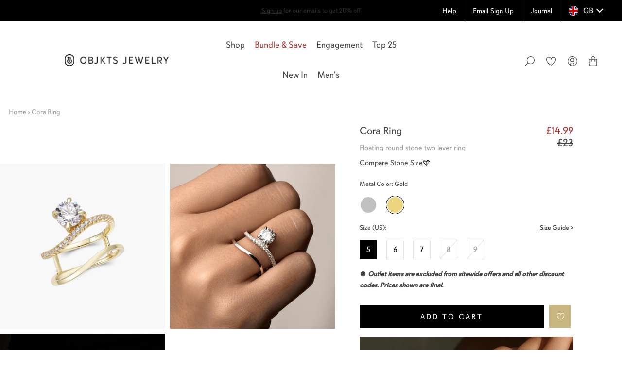

--- FILE ---
content_type: text/html; charset=utf-8
request_url: https://objktsjewelry.com/products/cora-ring?variant=40811958468674
body_size: 108202
content:
<!doctype html>

<html class="no-js" lang="en">
  <head>
<link rel='preconnect dns-prefetch' href='https://api.config-security.com/' crossorigin />
<link rel='preconnect dns-prefetch' href='https://conf.config-security.com/' crossorigin />
<link rel='preconnect dns-prefetch' href='https://whale.camera/' crossorigin />
  <!-- Google Tag Manager -->
  <script>
      (function(w,d,s,l,i){w[l]=w[l]||[];w[l].push({'gtm.start':new Date().getTime(),event:'gtm.js'});var f=d.getElementsByTagName(s)[0],
      j=d.createElement(s),dl=l!='dataLayer'?'&l='+l:'';j.async=true;j.src=
      'https://www.googletagmanager.com/gtm.js?id='+i+dl;f.parentNode.insertBefore(j,f);
      })(window,document,'script','dataLayer','GTM-W89QSTG');
  </script>
  <!-- End Google Tag Manager -->

  <!-- Global site tag (gtag.js) - Google Ads: 727152614 -->
  <script async src="https://www.googletagmanager.com/gtag/js?id=AW-727152614"></script>
  <script>
     window.dataLayer = window.dataLayer || [];
        function gtag(){dataLayer.push(arguments);}
        gtag('js', new Date());
        gtag('config', 'AW-727152614');
  </script>
<script>
/* >> TriplePixel :: start*/
window.TriplePixelData={TripleName:"meimeiobjects.myshopify.com",ver:"2.11",plat:"SHOPIFY",isHeadless:false},function(W,H,A,L,E,_,B,N){function O(U,T,P,H,R){void 0===R&&(R=!1),H=new XMLHttpRequest,P?(H.open("POST",U,!0),H.setRequestHeader("Content-Type","application/json")):H.open("GET",U,!0),H.send(JSON.stringify(P||{})),H.onreadystatechange=function(){4===H.readyState&&200===H.status?(R=H.responseText,U.includes(".txt")?eval(R):P||(N[B]=R)):(299<H.status||H.status<200)&&T&&!R&&(R=!0,O(U,T-1,P))}}if(N=window,!N[H+"sn"]){N[H+"sn"]=1,L=function(){return Date.now().toString(36)+"_"+Math.random().toString(36)};try{A.setItem(H,1+(0|A.getItem(H)||0)),(E=JSON.parse(A.getItem(H+"U")||"[]")).push({u:location.href,r:document.referrer,t:Date.now(),id:L()}),A.setItem(H+"U",JSON.stringify(E))}catch(e){}var i,m,p;A.getItem('"!nC`')||(_=A,A=N,A[H]||(E=A[H]=function(t,e,a){return void 0===a&&(a=[]),"State"==t?E.s:(W=L(),(E._q=E._q||[]).push([W,t,e].concat(a)),W)},E.s="Installed",E._q=[],E.ch=W,B="configSecurityConfModel",N[B]=1,O("https://conf.config-security.com/model",5),i=L(),m=A[atob("c2NyZWVu")],_.setItem("di_pmt_wt",i),p={id:i,action:"profile",avatar:_.getItem("auth-security_rand_salt_"),time:m[atob("d2lkdGg=")]+":"+m[atob("aGVpZ2h0")],host:A.TriplePixelData.TripleName,plat:A.TriplePixelData.plat,url:window.location.href,ref:document.referrer,ver:A.TriplePixelData.ver},O("https://api.config-security.com/event",5,p),O("https://whale.camera/live/dot.txt",5)))}}("","TriplePixel",localStorage);
/* << TriplePixel :: end*/
</script>
    <meta charset="utf-8"> 
    <meta http-equiv="X-UA-Compatible" content="IE=edge,chrome=1">
    <meta name="viewport" content="width=device-width, initial-scale=1.0, height=device-height, minimum-scale=1.0, user-scalable=0">
    <meta name="theme-color" content="">
    <meta name="google-site-verification" content="0-jTYB-zTeb67ql3d8_hhzL4rfkDFLPyXLG0xpdfoZA" />
    <title>
      Cora Ring &ndash; OBJKTS Jewelry
    </title><meta name="description" content="Elevate your style with our Cora Ring. Featuring a floating round cut stone on a double layer pavé wave ring, this accessory adds a touch of elegance to any outfit. Embrace the unique design and effortless sophistication of this must-have piece. Details Hand-finished Material: 925 Sterling Silver. 14K Gold or Rhodium p"><link rel="preconnect dns-prefetch" href="https://www.googletagmanager.com/" crossorigin />
    <link rel="preconnect dns-prefetch" href="https://www.google-analytics.com/" crossorigin />
    <link rel="preconnect dns-prefetch" href="https://analytics.tiktok.com" crossorigin />
    <link rel="preconnect dns-prefetch" href="https://script.hotjar.com" crossorigin />
    <link rel="dns-prefetch" href="https://cdn.shopify.com" crossorigin />
    <link rel="preconnect dns-prefetch" href="https://creatives.attn.tv" crossorigin />
    <link rel="preconnect dns-prefetch" href="https://static.klaviyo.com" crossorigin />
    
      <link rel="preconnect dns-prefetch" href="https://cdn-widgetsrepository.yotpo.com" crossorigin />
    
    

    <link rel="canonical" href="https://objktsjewelry.com/products/cora-ring"><link rel="icon" type="image/png" href="//objktsjewelry.com/cdn/shop/files/objkts-favicon.png?crop=center&height=32&v=1644847264&width=32"><!-- Infinite Options by ShopPad -->
    <script>
      window.Shoppad = window.Shoppad || {},
        window.Shoppad.apps = window.Shoppad.apps || {},
        window.Shoppad.apps.infiniteoptions = window.Shoppad.apps.infiniteoptions || {},
        window.Shoppad.apps.infiniteoptions.submitPriceModCartAnyways = true;
      var FilterHelperCopy;
    </script>
        <script>
      /* ======= Global Cart Write Queue (fetch + XHR) — put early, once ======= */
(() => {
  if (window.__BB_CART_QUEUE__) return; // 防重复注入
  window.__BB_CART_QUEUE__ = true;

  const nativeFetch = window.fetch.bind(window);
  const NativeXHR = window.XMLHttpRequest;

  const q = [];
  let busy = false;

  const sleep = (ms) => new Promise(r => setTimeout(r, ms));
  const isCartWritePath = (u) => {
    try {
      const url = new URL(u, location.origin);
      return /^\/cart\/(add|update|change|clear)\.js$/i.test(url.pathname);
    } catch { return false; }
  };

  async function run(task) {
    const { kind } = task;
    let attempt = 0;
    while (true) {
      try {
        if (kind === 'fetch') {
          const resp = await task.send();
          if (resp && resp.status === 409 && attempt < 3) {
            try { window.BB?.t?.('cart_retry_409', { attempt, path: task.path }); } catch {}
            attempt++;
            await sleep(200 + attempt * 300);
            continue;
          }
          task.resolve(resp);
          return;
        } else {
          // XHR
          const status = await task.send();
          if (status === 409 && attempt < 3) {
            try { window.BB?.t?.('cart_retry_409', { attempt, path: task.path, kind:'xhr' }); } catch {}
            attempt++;
            await sleep(200 + attempt * 300);
            continue;
          }
          task.resolve(status);
          return;
        }
      } catch (e) {
        if (attempt < 2) { attempt++; await sleep(200 * attempt); continue; }
        task.reject(e);
        return;
      }
    }
  }

  function pump() {
    if (busy) return;
    const t = q.shift();
    if (!t) return;
    busy = true;
    run(t).finally(() => { busy = false; pump(); });
  }

  // -------- fetch hook --------
  window.fetch = function(input, init = {}) {
    const url = (typeof input === 'string') ? input : (input && input.url) || '';
    if (!isCartWritePath(url)) return nativeFetch(input, init);

    return new Promise((resolve, reject) => {
      const send = () => nativeFetch(input, init);
      const path = (() => { try { return new URL(url, location.origin).pathname; } catch { return url; } })();
      q.push({ kind:'fetch', send, resolve, reject, path });
      pump();
    });
  };

  // 公开一个带“优先级”的入口（可选使用）
  window.__BB_CART_FETCH__ = function(input, init = {}, opts = {}) {
    const url = (typeof input === 'string') ? input : (input && input.url) || '';
    if (!isCartWritePath(url)) return nativeFetch(input, init);

    return new Promise((resolve, reject) => {
      const send = () => nativeFetch(input, init);
      const path = (() => { try { return new URL(url, location.origin).pathname; } catch { return url; } })();
      const t = { kind:'fetch', send, resolve, reject, path };
      (opts.prio ? q.unshift(t) : q.push(t));
      pump();
    });
  };

  // -------- XHR hook（为少数老插件准备）--------
  function PatchedXHR() {
    const xhr = new NativeXHR();
    let _method = 'GET', _url = '', _isCart = false, _headers = [], _body = null;

    xhr._open = xhr.open;
    xhr.open = function(method, url, async = true, user, pass) {
      _method = String(method || 'GET').toUpperCase();
      _url = url;
      _isCart = (_method === 'POST' || _method === 'PUT' || _method === 'PATCH') && isCartWritePath(url);
      return NativeXHR.prototype.open.apply(xhr, arguments);
    };

    xhr._send = xhr.send;
    xhr.send = function(body) {
      _body = body;
      if (!_isCart) return NativeXHR.prototype.send.call(xhr, body);

      // 包一层 Promise，让它也走队列
      const sendOnce = () => new Promise((res, rej) => {
        const x = new NativeXHR();
        x.open(_method, _url, true);
        // 复制 headers
        _headers.forEach(([k, v]) => x.setRequestHeader(k, v));
        x.onreadystatechange = function() {
          if (x.readyState === 4) res(x.status);
        };
        x.onerror = () => rej(new Error('XHR error'));
        x.send(_body);
      });

      new Promise((resolve, reject) => {
        const path = (() => { try { return new URL(_url, location.origin).pathname; } catch { return _url; } })();
        const task = {
          kind:'xhr',
          send: sendOnce,
          resolve: (status) => {
            // 把最终结果“还原”到原 xhr 实例
            // 为简单起见，我们只触发 readyState=4；大多数老插件只关心完成态
            Object.defineProperty(xhr, 'readyState', { value: 4, configurable: true });
            Object.defineProperty(xhr, 'status', { value: status, configurable: true });
            xhr.onreadystatechange && xhr.onreadystatechange();
            resolve(status);
          },
          reject: (e) => { xhr.onerror && xhr.onerror(e); reject(e); },
          path
        };
        q.push(task); pump();
      });
    };

    const _set = xhr.setRequestHeader;
    xhr.setRequestHeader = function(k, v) {
      _headers.push([k, v]);
      return _set.call(xhr, k, v);
    };

    return xhr;
  }
  window.XMLHttpRequest = PatchedXHR;
})();

    </script>
    
    <!-- Infinite Options Faster Loading Script by ShopPad -->
    <script defer src="//d1liekpayvooaz.cloudfront.net/apps/customizery/customizery.js?shop=meimeiobjects.myshopify.com"></script>
  
    










  <meta property="og:type" content="product">
  <meta property="og:title" content="Cora Ring"><meta property="og:image" content="http://objktsjewelry.com/cdn/shop/files/DSC02401_grande.jpg?v=1709110061">
    <meta property="og:image:secure_url" content="https://objktsjewelry.com/cdn/shop/files/DSC02401_grande.jpg?v=1709110061"><meta property="og:image" content="http://objktsjewelry.com/cdn/shop/files/AS6A8620_grande.jpg?v=1709110061">
    <meta property="og:image:secure_url" content="https://objktsjewelry.com/cdn/shop/files/AS6A8620_grande.jpg?v=1709110061"><meta property="og:image" content="http://objktsjewelry.com/cdn/shop/files/32_grande.jpg?v=1715776189">
    <meta property="og:image:secure_url" content="https://objktsjewelry.com/cdn/shop/files/32_grande.jpg?v=1715776189"><meta property="product:price:amount" content="14.99">
  <meta property="product:price:currency" content="GBP"><meta property="og:description" content="Elevate your style with our Cora Ring. Featuring a floating round cut stone on a double layer pavé wave ring, this accessory adds a touch of elegance to any outfit. Embrace the unique design and effortless sophistication of this must-have piece. Details Hand-finished Material: 925 Sterling Silver. 14K Gold or Rhodium p"><meta property="og:url" content="https://objktsjewelry.com/products/cora-ring">
<meta property="og:site_name" content="OBJKTS Jewelry"><meta name="twitter:card" content="summary"><meta name="twitter:title" content="Cora Ring">
  <meta name="twitter:description" content="Elevate your style with our Cora Ring. Featuring a floating round cut stone on a double layer pavé wave ring, this accessory adds a touch of elegance to any outfit. Embrace the unique design and effortless sophistication of this must-have piece.
Details

Hand-finished
Material:  925 Sterling Silver. 14K Gold or Rhodium plating
Stones: Cubic Zirconia
Stone size: 6mm
">
  <meta name="twitter:image" content="https://objktsjewelry.com/cdn/shop/files/DSC02401_600x600_crop_center.jpg?v=1709110061">

    <script src="//searchanise-ef84.kxcdn.com/widgets/shopify/init.js?a=6Z4Q8W5S1F"></script>

    
    
        <script>window.performance && window.performance.mark && window.performance.mark('shopify.content_for_header.start');</script><meta name="google-site-verification" content="M-muxLaJzBwHb4h18v9MCOkG2Mfy_66DkldJQbxpxtw">
<meta name="facebook-domain-verification" content="uzuq3ab6hyo6d80g09jto8vq7qtfks">
<meta id="shopify-digital-wallet" name="shopify-digital-wallet" content="/4721803334/digital_wallets/dialog">
<meta name="shopify-checkout-api-token" content="423d6c7e9971f14fea6fc598233d257b">
<meta id="in-context-paypal-metadata" data-shop-id="4721803334" data-venmo-supported="false" data-environment="production" data-locale="en_US" data-paypal-v4="true" data-currency="GBP">
<link rel="alternate" type="application/json+oembed" href="https://objktsjewelry.com/products/cora-ring.oembed">
<script async="async" src="/checkouts/internal/preloads.js?locale=en-GB"></script>
<link rel="preconnect" href="https://shop.app" crossorigin="anonymous">
<script async="async" src="https://shop.app/checkouts/internal/preloads.js?locale=en-GB&shop_id=4721803334" crossorigin="anonymous"></script>
<script id="apple-pay-shop-capabilities" type="application/json">{"shopId":4721803334,"countryCode":"GB","currencyCode":"GBP","merchantCapabilities":["supports3DS"],"merchantId":"gid:\/\/shopify\/Shop\/4721803334","merchantName":"OBJKTS Jewelry","requiredBillingContactFields":["postalAddress","email","phone"],"requiredShippingContactFields":["postalAddress","email","phone"],"shippingType":"shipping","supportedNetworks":["visa","maestro","masterCard","amex","discover","elo"],"total":{"type":"pending","label":"OBJKTS Jewelry","amount":"1.00"},"shopifyPaymentsEnabled":true,"supportsSubscriptions":true}</script>
<script id="shopify-features" type="application/json">{"accessToken":"423d6c7e9971f14fea6fc598233d257b","betas":["rich-media-storefront-analytics"],"domain":"objktsjewelry.com","predictiveSearch":true,"shopId":4721803334,"locale":"en"}</script>
<script>var Shopify = Shopify || {};
Shopify.shop = "meimeiobjects.myshopify.com";
Shopify.locale = "en";
Shopify.currency = {"active":"GBP","rate":"1.0"};
Shopify.country = "GB";
Shopify.theme = {"name":"JL【Bundle and Save Roundel】COMMS- HOMEPAGE BANNER","id":139376525378,"schema_name":"Objktsjewelry","schema_version":"2.7.1","theme_store_id":855,"role":"main"};
Shopify.theme.handle = "null";
Shopify.theme.style = {"id":null,"handle":null};
Shopify.cdnHost = "objktsjewelry.com/cdn";
Shopify.routes = Shopify.routes || {};
Shopify.routes.root = "/";</script>
<script type="module">!function(o){(o.Shopify=o.Shopify||{}).modules=!0}(window);</script>
<script>!function(o){function n(){var o=[];function n(){o.push(Array.prototype.slice.apply(arguments))}return n.q=o,n}var t=o.Shopify=o.Shopify||{};t.loadFeatures=n(),t.autoloadFeatures=n()}(window);</script>
<script>
  window.ShopifyPay = window.ShopifyPay || {};
  window.ShopifyPay.apiHost = "shop.app\/pay";
  window.ShopifyPay.redirectState = null;
</script>
<script id="shop-js-analytics" type="application/json">{"pageType":"product"}</script>
<script defer="defer" async type="module" src="//objktsjewelry.com/cdn/shopifycloud/shop-js/modules/v2/client.init-shop-cart-sync_BT-GjEfc.en.esm.js"></script>
<script defer="defer" async type="module" src="//objktsjewelry.com/cdn/shopifycloud/shop-js/modules/v2/chunk.common_D58fp_Oc.esm.js"></script>
<script defer="defer" async type="module" src="//objktsjewelry.com/cdn/shopifycloud/shop-js/modules/v2/chunk.modal_xMitdFEc.esm.js"></script>
<script type="module">
  await import("//objktsjewelry.com/cdn/shopifycloud/shop-js/modules/v2/client.init-shop-cart-sync_BT-GjEfc.en.esm.js");
await import("//objktsjewelry.com/cdn/shopifycloud/shop-js/modules/v2/chunk.common_D58fp_Oc.esm.js");
await import("//objktsjewelry.com/cdn/shopifycloud/shop-js/modules/v2/chunk.modal_xMitdFEc.esm.js");

  window.Shopify.SignInWithShop?.initShopCartSync?.({"fedCMEnabled":true,"windoidEnabled":true});

</script>
<script>
  window.Shopify = window.Shopify || {};
  if (!window.Shopify.featureAssets) window.Shopify.featureAssets = {};
  window.Shopify.featureAssets['shop-js'] = {"shop-cart-sync":["modules/v2/client.shop-cart-sync_DZOKe7Ll.en.esm.js","modules/v2/chunk.common_D58fp_Oc.esm.js","modules/v2/chunk.modal_xMitdFEc.esm.js"],"init-fed-cm":["modules/v2/client.init-fed-cm_B6oLuCjv.en.esm.js","modules/v2/chunk.common_D58fp_Oc.esm.js","modules/v2/chunk.modal_xMitdFEc.esm.js"],"shop-cash-offers":["modules/v2/client.shop-cash-offers_D2sdYoxE.en.esm.js","modules/v2/chunk.common_D58fp_Oc.esm.js","modules/v2/chunk.modal_xMitdFEc.esm.js"],"shop-login-button":["modules/v2/client.shop-login-button_QeVjl5Y3.en.esm.js","modules/v2/chunk.common_D58fp_Oc.esm.js","modules/v2/chunk.modal_xMitdFEc.esm.js"],"pay-button":["modules/v2/client.pay-button_DXTOsIq6.en.esm.js","modules/v2/chunk.common_D58fp_Oc.esm.js","modules/v2/chunk.modal_xMitdFEc.esm.js"],"shop-button":["modules/v2/client.shop-button_DQZHx9pm.en.esm.js","modules/v2/chunk.common_D58fp_Oc.esm.js","modules/v2/chunk.modal_xMitdFEc.esm.js"],"avatar":["modules/v2/client.avatar_BTnouDA3.en.esm.js"],"init-windoid":["modules/v2/client.init-windoid_CR1B-cfM.en.esm.js","modules/v2/chunk.common_D58fp_Oc.esm.js","modules/v2/chunk.modal_xMitdFEc.esm.js"],"init-shop-for-new-customer-accounts":["modules/v2/client.init-shop-for-new-customer-accounts_C_vY_xzh.en.esm.js","modules/v2/client.shop-login-button_QeVjl5Y3.en.esm.js","modules/v2/chunk.common_D58fp_Oc.esm.js","modules/v2/chunk.modal_xMitdFEc.esm.js"],"init-shop-email-lookup-coordinator":["modules/v2/client.init-shop-email-lookup-coordinator_BI7n9ZSv.en.esm.js","modules/v2/chunk.common_D58fp_Oc.esm.js","modules/v2/chunk.modal_xMitdFEc.esm.js"],"init-shop-cart-sync":["modules/v2/client.init-shop-cart-sync_BT-GjEfc.en.esm.js","modules/v2/chunk.common_D58fp_Oc.esm.js","modules/v2/chunk.modal_xMitdFEc.esm.js"],"shop-toast-manager":["modules/v2/client.shop-toast-manager_DiYdP3xc.en.esm.js","modules/v2/chunk.common_D58fp_Oc.esm.js","modules/v2/chunk.modal_xMitdFEc.esm.js"],"init-customer-accounts":["modules/v2/client.init-customer-accounts_D9ZNqS-Q.en.esm.js","modules/v2/client.shop-login-button_QeVjl5Y3.en.esm.js","modules/v2/chunk.common_D58fp_Oc.esm.js","modules/v2/chunk.modal_xMitdFEc.esm.js"],"init-customer-accounts-sign-up":["modules/v2/client.init-customer-accounts-sign-up_iGw4briv.en.esm.js","modules/v2/client.shop-login-button_QeVjl5Y3.en.esm.js","modules/v2/chunk.common_D58fp_Oc.esm.js","modules/v2/chunk.modal_xMitdFEc.esm.js"],"shop-follow-button":["modules/v2/client.shop-follow-button_CqMgW2wH.en.esm.js","modules/v2/chunk.common_D58fp_Oc.esm.js","modules/v2/chunk.modal_xMitdFEc.esm.js"],"checkout-modal":["modules/v2/client.checkout-modal_xHeaAweL.en.esm.js","modules/v2/chunk.common_D58fp_Oc.esm.js","modules/v2/chunk.modal_xMitdFEc.esm.js"],"shop-login":["modules/v2/client.shop-login_D91U-Q7h.en.esm.js","modules/v2/chunk.common_D58fp_Oc.esm.js","modules/v2/chunk.modal_xMitdFEc.esm.js"],"lead-capture":["modules/v2/client.lead-capture_BJmE1dJe.en.esm.js","modules/v2/chunk.common_D58fp_Oc.esm.js","modules/v2/chunk.modal_xMitdFEc.esm.js"],"payment-terms":["modules/v2/client.payment-terms_Ci9AEqFq.en.esm.js","modules/v2/chunk.common_D58fp_Oc.esm.js","modules/v2/chunk.modal_xMitdFEc.esm.js"]};
</script>
<script>(function() {
  var isLoaded = false;
  function asyncLoad() {
    if (isLoaded) return;
    isLoaded = true;
    var urls = ["https:\/\/cdn-widgetsrepository.yotpo.com\/v1\/loader\/JjLFevYcjsoplhsrC4POtq0oj1KtPX1zcFYWn2uT?shop=meimeiobjects.myshopify.com","https:\/\/cdn-loyalty.yotpo.com\/loader\/KD8tFSrOy-phXBmOqhfOkQ.js?shop=meimeiobjects.myshopify.com","https:\/\/customer-first-focus.b-cdn.net\/cffOrderifyLoader_min.js?shop=meimeiobjects.myshopify.com","\/\/staticw2.yotpo.com\/JjLFevYcjsoplhsrC4POtq0oj1KtPX1zcFYWn2uT\/widget.js?shop=meimeiobjects.myshopify.com","https:\/\/cdn.weglot.com\/weglot_script_tag.js?shop=meimeiobjects.myshopify.com","https:\/\/cdn.rebuyengine.com\/onsite\/js\/rebuy.js?shop=meimeiobjects.myshopify.com","https:\/\/reconvert-cdn.com\/assets\/js\/store_reconvert_node.js?v=2\u0026scid=N2NkOWY1NDU2MGMyM2JlZWQzYTY3NTA4ZmYwYzU2YzAuMGY1Njk2Zjg5YjhkY2QwODEwZDhjYTU0NDBiYmUxNTY=\u0026shop=meimeiobjects.myshopify.com","https:\/\/reconvert-cdn.com\/assets\/js\/reconvert_script_tags.mini.js?scid=N2NkOWY1NDU2MGMyM2JlZWQzYTY3NTA4ZmYwYzU2YzAuMGY1Njk2Zjg5YjhkY2QwODEwZDhjYTU0NDBiYmUxNTY=\u0026shop=meimeiobjects.myshopify.com","\/\/backinstock.useamp.com\/widget\/33819_1767156025.js?category=bis\u0026v=6\u0026shop=meimeiobjects.myshopify.com","https:\/\/searchanise-ef84.kxcdn.com\/widgets\/shopify\/init.js?a=6Z4Q8W5S1F\u0026shop=meimeiobjects.myshopify.com"];
    for (var i = 0; i < urls.length; i++) {
      var s = document.createElement('script');
      s.type = 'text/javascript';
      s.async = true;
      s.src = urls[i];
      var x = document.getElementsByTagName('script')[0];
      x.parentNode.insertBefore(s, x);
    }
  };
  if(window.attachEvent) {
    window.attachEvent('onload', asyncLoad);
  } else {
    window.addEventListener('load', asyncLoad, false);
  }
})();</script>
<script id="__st">var __st={"a":4721803334,"offset":0,"reqid":"5fc4a92d-e121-4d6f-9152-3a046d09a126-1769339752","pageurl":"objktsjewelry.com\/products\/cora-ring?variant=40811958468674","u":"4f48f64dfb99","p":"product","rtyp":"product","rid":7075293364290};</script>
<script>window.ShopifyPaypalV4VisibilityTracking = true;</script>
<script id="captcha-bootstrap">!function(){'use strict';const t='contact',e='account',n='new_comment',o=[[t,t],['blogs',n],['comments',n],[t,'customer']],c=[[e,'customer_login'],[e,'guest_login'],[e,'recover_customer_password'],[e,'create_customer']],r=t=>t.map((([t,e])=>`form[action*='/${t}']:not([data-nocaptcha='true']) input[name='form_type'][value='${e}']`)).join(','),a=t=>()=>t?[...document.querySelectorAll(t)].map((t=>t.form)):[];function s(){const t=[...o],e=r(t);return a(e)}const i='password',u='form_key',d=['recaptcha-v3-token','g-recaptcha-response','h-captcha-response',i],f=()=>{try{return window.sessionStorage}catch{return}},m='__shopify_v',_=t=>t.elements[u];function p(t,e,n=!1){try{const o=window.sessionStorage,c=JSON.parse(o.getItem(e)),{data:r}=function(t){const{data:e,action:n}=t;return t[m]||n?{data:e,action:n}:{data:t,action:n}}(c);for(const[e,n]of Object.entries(r))t.elements[e]&&(t.elements[e].value=n);n&&o.removeItem(e)}catch(o){console.error('form repopulation failed',{error:o})}}const l='form_type',E='cptcha';function T(t){t.dataset[E]=!0}const w=window,h=w.document,L='Shopify',v='ce_forms',y='captcha';let A=!1;((t,e)=>{const n=(g='f06e6c50-85a8-45c8-87d0-21a2b65856fe',I='https://cdn.shopify.com/shopifycloud/storefront-forms-hcaptcha/ce_storefront_forms_captcha_hcaptcha.v1.5.2.iife.js',D={infoText:'Protected by hCaptcha',privacyText:'Privacy',termsText:'Terms'},(t,e,n)=>{const o=w[L][v],c=o.bindForm;if(c)return c(t,g,e,D).then(n);var r;o.q.push([[t,g,e,D],n]),r=I,A||(h.body.append(Object.assign(h.createElement('script'),{id:'captcha-provider',async:!0,src:r})),A=!0)});var g,I,D;w[L]=w[L]||{},w[L][v]=w[L][v]||{},w[L][v].q=[],w[L][y]=w[L][y]||{},w[L][y].protect=function(t,e){n(t,void 0,e),T(t)},Object.freeze(w[L][y]),function(t,e,n,w,h,L){const[v,y,A,g]=function(t,e,n){const i=e?o:[],u=t?c:[],d=[...i,...u],f=r(d),m=r(i),_=r(d.filter((([t,e])=>n.includes(e))));return[a(f),a(m),a(_),s()]}(w,h,L),I=t=>{const e=t.target;return e instanceof HTMLFormElement?e:e&&e.form},D=t=>v().includes(t);t.addEventListener('submit',(t=>{const e=I(t);if(!e)return;const n=D(e)&&!e.dataset.hcaptchaBound&&!e.dataset.recaptchaBound,o=_(e),c=g().includes(e)&&(!o||!o.value);(n||c)&&t.preventDefault(),c&&!n&&(function(t){try{if(!f())return;!function(t){const e=f();if(!e)return;const n=_(t);if(!n)return;const o=n.value;o&&e.removeItem(o)}(t);const e=Array.from(Array(32),(()=>Math.random().toString(36)[2])).join('');!function(t,e){_(t)||t.append(Object.assign(document.createElement('input'),{type:'hidden',name:u})),t.elements[u].value=e}(t,e),function(t,e){const n=f();if(!n)return;const o=[...t.querySelectorAll(`input[type='${i}']`)].map((({name:t})=>t)),c=[...d,...o],r={};for(const[a,s]of new FormData(t).entries())c.includes(a)||(r[a]=s);n.setItem(e,JSON.stringify({[m]:1,action:t.action,data:r}))}(t,e)}catch(e){console.error('failed to persist form',e)}}(e),e.submit())}));const S=(t,e)=>{t&&!t.dataset[E]&&(n(t,e.some((e=>e===t))),T(t))};for(const o of['focusin','change'])t.addEventListener(o,(t=>{const e=I(t);D(e)&&S(e,y())}));const B=e.get('form_key'),M=e.get(l),P=B&&M;t.addEventListener('DOMContentLoaded',(()=>{const t=y();if(P)for(const e of t)e.elements[l].value===M&&p(e,B);[...new Set([...A(),...v().filter((t=>'true'===t.dataset.shopifyCaptcha))])].forEach((e=>S(e,t)))}))}(h,new URLSearchParams(w.location.search),n,t,e,['guest_login'])})(!0,!0)}();</script>
<script integrity="sha256-4kQ18oKyAcykRKYeNunJcIwy7WH5gtpwJnB7kiuLZ1E=" data-source-attribution="shopify.loadfeatures" defer="defer" src="//objktsjewelry.com/cdn/shopifycloud/storefront/assets/storefront/load_feature-a0a9edcb.js" crossorigin="anonymous"></script>
<script crossorigin="anonymous" defer="defer" src="//objktsjewelry.com/cdn/shopifycloud/storefront/assets/shopify_pay/storefront-65b4c6d7.js?v=20250812"></script>
<script data-source-attribution="shopify.dynamic_checkout.dynamic.init">var Shopify=Shopify||{};Shopify.PaymentButton=Shopify.PaymentButton||{isStorefrontPortableWallets:!0,init:function(){window.Shopify.PaymentButton.init=function(){};var t=document.createElement("script");t.src="https://objktsjewelry.com/cdn/shopifycloud/portable-wallets/latest/portable-wallets.en.js",t.type="module",document.head.appendChild(t)}};
</script>
<script data-source-attribution="shopify.dynamic_checkout.buyer_consent">
  function portableWalletsHideBuyerConsent(e){var t=document.getElementById("shopify-buyer-consent"),n=document.getElementById("shopify-subscription-policy-button");t&&n&&(t.classList.add("hidden"),t.setAttribute("aria-hidden","true"),n.removeEventListener("click",e))}function portableWalletsShowBuyerConsent(e){var t=document.getElementById("shopify-buyer-consent"),n=document.getElementById("shopify-subscription-policy-button");t&&n&&(t.classList.remove("hidden"),t.removeAttribute("aria-hidden"),n.addEventListener("click",e))}window.Shopify?.PaymentButton&&(window.Shopify.PaymentButton.hideBuyerConsent=portableWalletsHideBuyerConsent,window.Shopify.PaymentButton.showBuyerConsent=portableWalletsShowBuyerConsent);
</script>
<script data-source-attribution="shopify.dynamic_checkout.cart.bootstrap">document.addEventListener("DOMContentLoaded",(function(){function t(){return document.querySelector("shopify-accelerated-checkout-cart, shopify-accelerated-checkout")}if(t())Shopify.PaymentButton.init();else{new MutationObserver((function(e,n){t()&&(Shopify.PaymentButton.init(),n.disconnect())})).observe(document.body,{childList:!0,subtree:!0})}}));
</script>
<script id='scb4127' type='text/javascript' async='' src='https://objktsjewelry.com/cdn/shopifycloud/privacy-banner/storefront-banner.js'></script><link id="shopify-accelerated-checkout-styles" rel="stylesheet" media="screen" href="https://objktsjewelry.com/cdn/shopifycloud/portable-wallets/latest/accelerated-checkout-backwards-compat.css" crossorigin="anonymous">
<style id="shopify-accelerated-checkout-cart">
        #shopify-buyer-consent {
  margin-top: 1em;
  display: inline-block;
  width: 100%;
}

#shopify-buyer-consent.hidden {
  display: none;
}

#shopify-subscription-policy-button {
  background: none;
  border: none;
  padding: 0;
  text-decoration: underline;
  font-size: inherit;
  cursor: pointer;
}

#shopify-subscription-policy-button::before {
  box-shadow: none;
}

      </style>

<script>window.performance && window.performance.mark && window.performance.mark('shopify.content_for_header.end');</script>
    

    <link rel="stylesheet" href="https://use.typekit.net/csf4cdt.css"><style data-shopify>/* custom font */
      @font-face {
          font-family: "Blacker Sans Pro Book";
          font-display: swap;
          src: url(//objktsjewelry.com/cdn/shop/t/496/assets/Blacker-Sans-Pro-Book.woff2?v=52726139829285377811768828966) format("woff2");
      }
      @font-face {
          font-family: "Blacker Sans Pro Regular";
          font-display: swap;
          src: url(//objktsjewelry.com/cdn/shop/t/496/assets/Blacker-Sans-Pro-Regular.woff2?v=143211335792836518311768828967) format("woff2");
      }
      /* Typography */@font-face {
  font-family: "Open Sans";
  font-weight: 400;
  font-style: normal;
  font-display: swap;
  src: url("//objktsjewelry.com/cdn/fonts/open_sans/opensans_n4.c32e4d4eca5273f6d4ee95ddf54b5bbb75fc9b61.woff2") format("woff2"),
       url("//objktsjewelry.com/cdn/fonts/open_sans/opensans_n4.5f3406f8d94162b37bfa232b486ac93ee892406d.woff") format("woff");
}
@font-face {
  font-family: Jost;
  font-weight: 400;
  font-style: normal;
  font-display: swap;
  src: url("//objktsjewelry.com/cdn/fonts/jost/jost_n4.d47a1b6347ce4a4c9f437608011273009d91f2b7.woff2") format("woff2"),
       url("//objktsjewelry.com/cdn/fonts/jost/jost_n4.791c46290e672b3f85c3d1c651ef2efa3819eadd.woff") format("woff");
}
@font-face {
  font-family: Jost;
  font-weight: 700;
  font-style: normal;
  font-display: swap;
  src: url("//objktsjewelry.com/cdn/fonts/jost/jost_n7.921dc18c13fa0b0c94c5e2517ffe06139c3615a3.woff2") format("woff2"),
       url("//objktsjewelry.com/cdn/fonts/jost/jost_n7.cbfc16c98c1e195f46c536e775e4e959c5f2f22b.woff") format("woff");
}
@font-face {
  font-family: Jost;
  font-weight: 400;
  font-style: italic;
  font-display: swap;
  src: url("//objktsjewelry.com/cdn/fonts/jost/jost_i4.b690098389649750ada222b9763d55796c5283a5.woff2") format("woff2"),
       url("//objktsjewelry.com/cdn/fonts/jost/jost_i4.fd766415a47e50b9e391ae7ec04e2ae25e7e28b0.woff") format("woff");
}
@font-face {
  font-family: Jost;
  font-weight: 700;
  font-style: italic;
  font-display: swap;
  src: url("//objktsjewelry.com/cdn/fonts/jost/jost_i7.d8201b854e41e19d7ed9b1a31fe4fe71deea6d3f.woff2") format("woff2"),
       url("//objktsjewelry.com/cdn/fonts/jost/jost_i7.eae515c34e26b6c853efddc3fc0c552e0de63757.woff") format("woff");
}
:root {
        /* Colors */
        --background      : #ffffff;
        --light-background: #ffffff;
        --heading-color   : #454545;
        --text-color      : #454545;
        --text-color-light: #9d9d9d;
        --text-color-rgb: 28, 27, 27;
        --link-color      : #cab681;
        --border-color    : #e3e3e3;
        --button-background: #1d1d1d;
        --button-text-color: #ffffff;
        --header-background       : #ffffff;
        --header-heading-color    : #454545;
        --header-light-text-color : #9d9d9d;
        --header-border-color     : #e3e3e3;
        --footer-background    : #ffffff;
        --footer-text-color    : #9d9d9d;
        --footer-heading-color : #454545;
        --footer-border-color  : #f0f0f0;
        --navigation-background      : #454545;
        --navigation-text-color      : #ffffff;
        --navigation-text-color-light: rgba(var(--navigation-text-color), 0.5);
        --navigation-border-color    : rgba(var(--navigation-text-color), 0.25);
        --newsletter-popup-background : #454545;
        --newsletter-popup-text-color : #ffffff;
        --secondary-elements-background       : #faf5e0;
        --secondary-elements-text-color       : #373737;
        --secondary-elements-text-color-light : rgba(var(--secondary-elements-text-color), 0.5);
        --secondary-elements-border-color     : rgba(var(--secondary-elements-text-color), 0.25);
        --product-sale-price-color: #a53736;
        --heading-font-family : 'davis-sans', sans-serif;
        --heading-font-weight : 400;
        --heading-font-style  : normal;
        --heading-font-size   : small;
        --text-font-family : 'davis-sans', sans-serif;
        --text-font-weight : 400;
        --text-font-style  : normal;
        --uppercase-heading: true;
        --base-text-font-size   : 14px;
        --default-text-font-size: 14px;
        /* Products */
        --product-info-alignment         : center;
        --product-show-price-on-hover    : false;
        --product-list-horizontal-spacing: extra_small;
        --product-list-vertical-spacing  : extra_small;
        --horizontal-spacing-four-products-per-row: 0px;
        --vertical-spacing-four-products-per-row  : 0px;
        --horizontal-spacing-two-products-per-row: 0px;
        --vertical-spacing-two-products-per-row  : 0px;
        --horizontal-spacing-four-products-per-row: 20px;
        --horizontal-spacing-two-products-per-row : 20px;
        --vertical-spacing-four-products-per-row: 15px;
        --vertical-spacing-two-products-per-row : 20px;
        --cursor-zoom-in-svg    : url("//objktsjewelry.com/cdn/shop/t/496/assets/cursor-zoom-in.svg?v=174614733836777429241768829127");
        --cursor-zoom-in-2x-svg : url("//objktsjewelry.com/cdn/shop/t/496/assets/cursor-zoom-in-2x.svg?v=165995047460875994171768829127");
        /* Animation */
        --drawer-header-height : 50px;
        --drawer-transition-timing: cubic-bezier(0.645, 0.045, 0.355, 1);
        --show-page-transition: true;
        --show-button-transition: true;
        --show-image-zooming: true;
        --show-element-staggering: false;
        /* Other */
        --header-base-height: 80px; 
      }</style><link href="//objktsjewelry.com/cdn/shop/t/496/assets/base.css?v=86439881765130832651768828952" rel="stylesheet" type="text/css" media="all" />
    
    <link href="//objktsjewelry.com/cdn/shop/t/496/assets/tailwind.css?v=74055622275824254131768829127" rel="stylesheet" type="text/css" media="all" />
    <link href="//objktsjewelry.com/cdn/shop/t/496/assets/custom.css?v=30509610987600749261768829127" rel="stylesheet" type="text/css" media="all" />
    <script>
      // This allows to expose several variables to the global scope, to be used in scripts
      window.theme = {
        template: "product",
        shopCurrency: "GBP",
        moneyFormat: "\u003cspan class=money\u003e£{{amount}}\u003c\/span\u003e",
        moneyWithCurrencyFormat: "\u003cspan class=money\u003e£{{amount}} GBP\u003c\/span\u003e",
        currencyConversionEnabled: false,
        currencyConversionMoneyFormat: "money_format",
        currencyConversionRoundAmounts: true,
        productImageSize: "natural",
        searchMode: "product",
        showPageTransition: true,
        showElementStaggering: false,
        showImageZooming: true,
        enableExperimentalResizeObserver: false
      };

      window.languages = {
        cartAddNote: "Add Order Note",
        cartEditNote: "Edit Order Note",
        productImageLoadingError: "This image could not be loaded. Please try to reload the page.",
        productFormAddToCart: "Add to cart",
        productFormUnavailable: "Unavailable",
        productFormSoldOut: "Out of Stock",
        shippingEstimatorOneResult: "1 option available:",
        shippingEstimatorMoreResults: "{{count}} options available:",
        shippingEstimatorNoResults: "No shipping could be found"
      };

      window.lazySizesConfig = {
        loadHidden: false,
        hFac: 0.5,
        expFactor: 2,
        ricTimeout: 150,
        lazyClass: 'Image--lazyLoad',
        loadingClass: 'Image--lazyLoading',
        loadedClass: 'Image--lazyLoaded'
      };

      document.documentElement.className = document.documentElement.className.replace('no-js', 'js');
      document.documentElement.style.setProperty('--window-height', window.innerHeight + 'px');

      // We do a quick detection of some features (we could use Modernizr but for so little...)
      (function() {
        document.documentElement.className += ((window.CSS && window.CSS.supports('(position: sticky) or (position: -webkit-sticky)')) ? ' supports-sticky' : ' no-supports-sticky');
        document.documentElement.className += (window.matchMedia('(-moz-touch-enabled: 1), (hover: none)')).matches ? ' no-supports-hover' : ' supports-hover';
      }());

      // This code is done to force reload the page when the back button is hit (which allows to fix stale data on cart, for instance)
      (function () {
        window.onpageshow = function(event) {
          if (event.persisted) {
            window.location.reload();
          }
        };
      })();
    </script>

    <script src="//objktsjewelry.com/cdn/shop/t/496/assets/lazysizes.min.js?v=174358363404432586981768829013" async></script>

    
<script src="https://polyfill-fastly.net/v3/polyfill.min.js?unknown=polyfill&features=fetch,Element.prototype.closest,Element.prototype.remove,Element.prototype.classList,Array.prototype.includes,Array.prototype.fill,Object.assign,CustomEvent,IntersectionObserver,IntersectionObserverEntry" async ></script>


    











  <script type="application/ld+json">
  {
    "@context": "http://schema.org",
    "@type": "Product",
    "offers": {
      "@type": "Offer",
      "availability":"https://schema.org/InStock",
      "price": "14.99",
      "priceCurrency": "GBP",
      "url": "https://objktsjewelry.com/products/cora-ring"
    },
    "brand": "JW",
    "name": "Cora Ring",
    "description": "Elevate your style with our Cora Ring. Featuring a floating round cut stone on a double layer pavé wave ring, this accessory adds a touch of elegance to any outfit. Embrace the unique design and effortless sophistication of this must-have piece.\nDetails\n\nHand-finished\nMaterial:  925 Sterling Silver. 14K Gold or Rhodium plating\nStones: Cubic Zirconia\nStone size: 6mm\n",
    "category": "Rings",
    "url": "https://objktsjewelry.com/products/cora-ring",
    "image": {
      "@type": "ImageObject",
      "url": "https://objktsjewelry.com/cdn/shop/files/DSC02401_1024x1024.jpg?v=1709110061",
      "image": "https://objktsjewelry.com/cdn/shop/files/DSC02401_1024x1024.jpg?v=1709110061",
      "name": "Cora Ring",
      "width": 1024,
      "height": 1024
    }
  }
  </script>


    <script defer src="//objktsjewelry.com/cdn/shopifycloud/storefront/assets/themes_support/option_selection-b017cd28.js" ></script>
    <script data-cfasync="false">
    Shopify.money_format = "\u003cspan class=money\u003e£{{amount}}\u003c\/span\u003e";
    </script>


     <!-- Hotjar Tracking Code for OBJKTS JEWELRY -->
      <script>
          (function(h,o,t,j,a,r){
              h.hj=h.hj||function(){(h.hj.q=h.hj.q||[]).push(arguments)};
              h._hjSettings={hjid:1419729,hjsv:6};
              a=o.getElementsByTagName('head')[0];
              r=o.createElement('script');r.async=1;
              r.src=t+h._hjSettings.hjid+j+h._hjSettings.hjsv;
              a.appendChild(r);
          })(window,document,'https://static.hotjar.com/c/hotjar-','.js?sv=');
      </script>
      <!-- OMG remarketingData -->
      
              
                <script type= "text/javascript" >
                  var product_variant = "shopify_GB_7075293364290_40811958468674";
                  var product_sku = "CNOA-P5-00322"
                  var googleTagParams = {
                    ecomm_prodid: product_variant,  
                    ecomm_pcat: 'Rings', 
                    ecomm_pname: 'Cora Ring',
                    ecomm_pagetype: 'product',
                    ecomm_pvalue: 14.99    
                  };
                </script>
              
        
      <script>
        window.dataLayer=window.dataLayer||[];
        dataLayer.push ({   
          'event':'remarketingData',
          'googleTagParams': window.googleTagParams 
        });
      </script>
      <!-- End OMG remarketingData -->
      <!-- Global Data -->    
      <script>
          var GeoCountryCode = Shopify.country;
          var GeoCurrencyRate = Shopify.currency.rate;
          var IGNORE_LOCATION_STORAGE_KEY = 'IGNORE_LOCATION_STORAGE_KEY'
          var ignoreLocationStorage = {
            fetch: function () {
              var ignoreLocation = (localStorage.getItem(IGNORE_LOCATION_STORAGE_KEY) || "");
              return ignoreLocation;
            },
            save: function (ignoreLocation) {
              localStorage.setItem(IGNORE_LOCATION_STORAGE_KEY, ignoreLocation);
            }
          }
    
          var CC_LOCATION_STORAGE_KEY = 'CC_LOCATION_STORAGE_KEY'
          var ccLocationStorage = {
              fetch: function () {
                var ccLocation = (localStorage.getItem(CC_LOCATION_STORAGE_KEY) || "");
                return ccLocation;
              },
              save: function (ccLocation) {
                localStorage.setItem(CC_LOCATION_STORAGE_KEY, ccLocation);
              }
           }
    
            if (window.location.href.indexOf("#unsetgeoredirect")!=-1) {
              ignoreLocationStorage.save('true');
            }
      </script>
      
      
    <script src="//objktsjewelry.com/cdn/shop/t/496/assets/jquery-3.7.1.min.js?v=158417595810649192771768829006" ></script> 
    <script>
    window.Shopify = window.Shopify || {theme: {id: 139376525378, role: 'main' } };
    window._template = {
        directory: "",
        name: "product",
        suffix: ""
    };
  </script>
 <!-- BEGIN app block: shopify://apps/klaviyo-email-marketing-sms/blocks/klaviyo-onsite-embed/2632fe16-c075-4321-a88b-50b567f42507 -->












  <script async src="https://static.klaviyo.com/onsite/js/RgEbwd/klaviyo.js?company_id=RgEbwd"></script>
  <script>!function(){if(!window.klaviyo){window._klOnsite=window._klOnsite||[];try{window.klaviyo=new Proxy({},{get:function(n,i){return"push"===i?function(){var n;(n=window._klOnsite).push.apply(n,arguments)}:function(){for(var n=arguments.length,o=new Array(n),w=0;w<n;w++)o[w]=arguments[w];var t="function"==typeof o[o.length-1]?o.pop():void 0,e=new Promise((function(n){window._klOnsite.push([i].concat(o,[function(i){t&&t(i),n(i)}]))}));return e}}})}catch(n){window.klaviyo=window.klaviyo||[],window.klaviyo.push=function(){var n;(n=window._klOnsite).push.apply(n,arguments)}}}}();</script>

  
    <script id="viewed_product">
      if (item == null) {
        var _learnq = _learnq || [];

        var MetafieldReviews = null
        var MetafieldYotpoRating = null
        var MetafieldYotpoCount = null
        var MetafieldLooxRating = null
        var MetafieldLooxCount = null
        var okendoProduct = null
        var okendoProductReviewCount = null
        var okendoProductReviewAverageValue = null
        try {
          // The following fields are used for Customer Hub recently viewed in order to add reviews.
          // This information is not part of __kla_viewed. Instead, it is part of __kla_viewed_reviewed_items
          MetafieldReviews = {"rating":{"scale_min":"1.0","scale_max":"5.0","value":"5.0"},"rating_count":3};
          MetafieldYotpoRating = "5"
          MetafieldYotpoCount = "3"
          MetafieldLooxRating = null
          MetafieldLooxCount = null

          okendoProduct = null
          // If the okendo metafield is not legacy, it will error, which then requires the new json formatted data
          if (okendoProduct && 'error' in okendoProduct) {
            okendoProduct = null
          }
          okendoProductReviewCount = okendoProduct ? okendoProduct.reviewCount : null
          okendoProductReviewAverageValue = okendoProduct ? okendoProduct.reviewAverageValue : null
        } catch (error) {
          console.error('Error in Klaviyo onsite reviews tracking:', error);
        }

        var item = {
          Name: "Cora Ring",
          ProductID: 7075293364290,
          Categories: ["2 for £65","20% OFF FLASH SALE","50% OFF FLASH SALE","50% off Selected Items","925 Sterling Silver Jewellery","925 Sterling Silver Rings","Alternative Engagement Rings","BFCM OUTLET: UP TO 80% OFF","Buy 2 Get 1 FREE","Cyber Month: 50% Off Selected Items","DUMMY: £30 and under","DUMMY: £45 and under","facebook \/ google feed","Gift Guide: Under £30 Selection","Gifts under £35","Gifts under £40","Gifts under £50","Gold Jewels","Gold Plated Jewellery","Gold Plated Rings","Latest Rings","OUTLET SALE","Platinum Jewels","Price increase 2026","Rings","Rings Promotion","Sold Out","Solis Collection","Spend £120, get 30% off your order","Stocking stuffers","Under £30"],
          ImageURL: "https://objktsjewelry.com/cdn/shop/files/DSC02401_grande.jpg?v=1709110061",
          URL: "https://objktsjewelry.com/products/cora-ring",
          Brand: "JW",
          Price: "£14.99",
          Value: "14.99",
          CompareAtPrice: "£23.00"
        };
        _learnq.push(['track', 'Viewed Product', item]);
        _learnq.push(['trackViewedItem', {
          Title: item.Name,
          ItemId: item.ProductID,
          Categories: item.Categories,
          ImageUrl: item.ImageURL,
          Url: item.URL,
          Metadata: {
            Brand: item.Brand,
            Price: item.Price,
            Value: item.Value,
            CompareAtPrice: item.CompareAtPrice
          },
          metafields:{
            reviews: MetafieldReviews,
            yotpo:{
              rating: MetafieldYotpoRating,
              count: MetafieldYotpoCount,
            },
            loox:{
              rating: MetafieldLooxRating,
              count: MetafieldLooxCount,
            },
            okendo: {
              rating: okendoProductReviewAverageValue,
              count: okendoProductReviewCount,
            }
          }
        }]);
      }
    </script>
  




  <script>
    window.klaviyoReviewsProductDesignMode = false
  </script>







<!-- END app block --><script src="https://cdn.shopify.com/extensions/019bec5d-b531-7bf0-9e24-471cdb0e9720/loop-returns-345/assets/onstore-block.js" type="text/javascript" defer="defer"></script>
<link href="https://cdn.shopify.com/extensions/019bec5d-b531-7bf0-9e24-471cdb0e9720/loop-returns-345/assets/onstore-block.css" rel="stylesheet" type="text/css" media="all">
<script src="https://cdn.shopify.com/extensions/019a5f30-c2c0-7611-a9f7-4a2bb1910537/app-174/assets/app_dah.js" type="text/javascript" defer="defer"></script>
<link href="https://monorail-edge.shopifysvc.com" rel="dns-prefetch">
<script>(function(){if ("sendBeacon" in navigator && "performance" in window) {try {var session_token_from_headers = performance.getEntriesByType('navigation')[0].serverTiming.find(x => x.name == '_s').description;} catch {var session_token_from_headers = undefined;}var session_cookie_matches = document.cookie.match(/_shopify_s=([^;]*)/);var session_token_from_cookie = session_cookie_matches && session_cookie_matches.length === 2 ? session_cookie_matches[1] : "";var session_token = session_token_from_headers || session_token_from_cookie || "";function handle_abandonment_event(e) {var entries = performance.getEntries().filter(function(entry) {return /monorail-edge.shopifysvc.com/.test(entry.name);});if (!window.abandonment_tracked && entries.length === 0) {window.abandonment_tracked = true;var currentMs = Date.now();var navigation_start = performance.timing.navigationStart;var payload = {shop_id: 4721803334,url: window.location.href,navigation_start,duration: currentMs - navigation_start,session_token,page_type: "product"};window.navigator.sendBeacon("https://monorail-edge.shopifysvc.com/v1/produce", JSON.stringify({schema_id: "online_store_buyer_site_abandonment/1.1",payload: payload,metadata: {event_created_at_ms: currentMs,event_sent_at_ms: currentMs}}));}}window.addEventListener('pagehide', handle_abandonment_event);}}());</script>
<script id="web-pixels-manager-setup">(function e(e,d,r,n,o){if(void 0===o&&(o={}),!Boolean(null===(a=null===(i=window.Shopify)||void 0===i?void 0:i.analytics)||void 0===a?void 0:a.replayQueue)){var i,a;window.Shopify=window.Shopify||{};var t=window.Shopify;t.analytics=t.analytics||{};var s=t.analytics;s.replayQueue=[],s.publish=function(e,d,r){return s.replayQueue.push([e,d,r]),!0};try{self.performance.mark("wpm:start")}catch(e){}var l=function(){var e={modern:/Edge?\/(1{2}[4-9]|1[2-9]\d|[2-9]\d{2}|\d{4,})\.\d+(\.\d+|)|Firefox\/(1{2}[4-9]|1[2-9]\d|[2-9]\d{2}|\d{4,})\.\d+(\.\d+|)|Chrom(ium|e)\/(9{2}|\d{3,})\.\d+(\.\d+|)|(Maci|X1{2}).+ Version\/(15\.\d+|(1[6-9]|[2-9]\d|\d{3,})\.\d+)([,.]\d+|)( \(\w+\)|)( Mobile\/\w+|) Safari\/|Chrome.+OPR\/(9{2}|\d{3,})\.\d+\.\d+|(CPU[ +]OS|iPhone[ +]OS|CPU[ +]iPhone|CPU IPhone OS|CPU iPad OS)[ +]+(15[._]\d+|(1[6-9]|[2-9]\d|\d{3,})[._]\d+)([._]\d+|)|Android:?[ /-](13[3-9]|1[4-9]\d|[2-9]\d{2}|\d{4,})(\.\d+|)(\.\d+|)|Android.+Firefox\/(13[5-9]|1[4-9]\d|[2-9]\d{2}|\d{4,})\.\d+(\.\d+|)|Android.+Chrom(ium|e)\/(13[3-9]|1[4-9]\d|[2-9]\d{2}|\d{4,})\.\d+(\.\d+|)|SamsungBrowser\/([2-9]\d|\d{3,})\.\d+/,legacy:/Edge?\/(1[6-9]|[2-9]\d|\d{3,})\.\d+(\.\d+|)|Firefox\/(5[4-9]|[6-9]\d|\d{3,})\.\d+(\.\d+|)|Chrom(ium|e)\/(5[1-9]|[6-9]\d|\d{3,})\.\d+(\.\d+|)([\d.]+$|.*Safari\/(?![\d.]+ Edge\/[\d.]+$))|(Maci|X1{2}).+ Version\/(10\.\d+|(1[1-9]|[2-9]\d|\d{3,})\.\d+)([,.]\d+|)( \(\w+\)|)( Mobile\/\w+|) Safari\/|Chrome.+OPR\/(3[89]|[4-9]\d|\d{3,})\.\d+\.\d+|(CPU[ +]OS|iPhone[ +]OS|CPU[ +]iPhone|CPU IPhone OS|CPU iPad OS)[ +]+(10[._]\d+|(1[1-9]|[2-9]\d|\d{3,})[._]\d+)([._]\d+|)|Android:?[ /-](13[3-9]|1[4-9]\d|[2-9]\d{2}|\d{4,})(\.\d+|)(\.\d+|)|Mobile Safari.+OPR\/([89]\d|\d{3,})\.\d+\.\d+|Android.+Firefox\/(13[5-9]|1[4-9]\d|[2-9]\d{2}|\d{4,})\.\d+(\.\d+|)|Android.+Chrom(ium|e)\/(13[3-9]|1[4-9]\d|[2-9]\d{2}|\d{4,})\.\d+(\.\d+|)|Android.+(UC? ?Browser|UCWEB|U3)[ /]?(15\.([5-9]|\d{2,})|(1[6-9]|[2-9]\d|\d{3,})\.\d+)\.\d+|SamsungBrowser\/(5\.\d+|([6-9]|\d{2,})\.\d+)|Android.+MQ{2}Browser\/(14(\.(9|\d{2,})|)|(1[5-9]|[2-9]\d|\d{3,})(\.\d+|))(\.\d+|)|K[Aa][Ii]OS\/(3\.\d+|([4-9]|\d{2,})\.\d+)(\.\d+|)/},d=e.modern,r=e.legacy,n=navigator.userAgent;return n.match(d)?"modern":n.match(r)?"legacy":"unknown"}(),u="modern"===l?"modern":"legacy",c=(null!=n?n:{modern:"",legacy:""})[u],f=function(e){return[e.baseUrl,"/wpm","/b",e.hashVersion,"modern"===e.buildTarget?"m":"l",".js"].join("")}({baseUrl:d,hashVersion:r,buildTarget:u}),m=function(e){var d=e.version,r=e.bundleTarget,n=e.surface,o=e.pageUrl,i=e.monorailEndpoint;return{emit:function(e){var a=e.status,t=e.errorMsg,s=(new Date).getTime(),l=JSON.stringify({metadata:{event_sent_at_ms:s},events:[{schema_id:"web_pixels_manager_load/3.1",payload:{version:d,bundle_target:r,page_url:o,status:a,surface:n,error_msg:t},metadata:{event_created_at_ms:s}}]});if(!i)return console&&console.warn&&console.warn("[Web Pixels Manager] No Monorail endpoint provided, skipping logging."),!1;try{return self.navigator.sendBeacon.bind(self.navigator)(i,l)}catch(e){}var u=new XMLHttpRequest;try{return u.open("POST",i,!0),u.setRequestHeader("Content-Type","text/plain"),u.send(l),!0}catch(e){return console&&console.warn&&console.warn("[Web Pixels Manager] Got an unhandled error while logging to Monorail."),!1}}}}({version:r,bundleTarget:l,surface:e.surface,pageUrl:self.location.href,monorailEndpoint:e.monorailEndpoint});try{o.browserTarget=l,function(e){var d=e.src,r=e.async,n=void 0===r||r,o=e.onload,i=e.onerror,a=e.sri,t=e.scriptDataAttributes,s=void 0===t?{}:t,l=document.createElement("script"),u=document.querySelector("head"),c=document.querySelector("body");if(l.async=n,l.src=d,a&&(l.integrity=a,l.crossOrigin="anonymous"),s)for(var f in s)if(Object.prototype.hasOwnProperty.call(s,f))try{l.dataset[f]=s[f]}catch(e){}if(o&&l.addEventListener("load",o),i&&l.addEventListener("error",i),u)u.appendChild(l);else{if(!c)throw new Error("Did not find a head or body element to append the script");c.appendChild(l)}}({src:f,async:!0,onload:function(){if(!function(){var e,d;return Boolean(null===(d=null===(e=window.Shopify)||void 0===e?void 0:e.analytics)||void 0===d?void 0:d.initialized)}()){var d=window.webPixelsManager.init(e)||void 0;if(d){var r=window.Shopify.analytics;r.replayQueue.forEach((function(e){var r=e[0],n=e[1],o=e[2];d.publishCustomEvent(r,n,o)})),r.replayQueue=[],r.publish=d.publishCustomEvent,r.visitor=d.visitor,r.initialized=!0}}},onerror:function(){return m.emit({status:"failed",errorMsg:"".concat(f," has failed to load")})},sri:function(e){var d=/^sha384-[A-Za-z0-9+/=]+$/;return"string"==typeof e&&d.test(e)}(c)?c:"",scriptDataAttributes:o}),m.emit({status:"loading"})}catch(e){m.emit({status:"failed",errorMsg:(null==e?void 0:e.message)||"Unknown error"})}}})({shopId: 4721803334,storefrontBaseUrl: "https://objktsjewelry.com",extensionsBaseUrl: "https://extensions.shopifycdn.com/cdn/shopifycloud/web-pixels-manager",monorailEndpoint: "https://monorail-edge.shopifysvc.com/unstable/produce_batch",surface: "storefront-renderer",enabledBetaFlags: ["2dca8a86"],webPixelsConfigList: [{"id":"1480917058","configuration":"{\"hyrosProductHash\":\"fbd753dcfeed2f55b73acc9ebcfd605031d76af22201d709a72b40a9a2841dc1\",\"hyrosUrl\":\"https:\\\/\\\/t.objktsjewelry.com\\\/v1\\\/lst\"}","eventPayloadVersion":"v1","runtimeContext":"STRICT","scriptVersion":"04919f51feeac2e26d75f44568eebda2","type":"APP","apiClientId":1804565,"privacyPurposes":["ANALYTICS"],"dataSharingAdjustments":{"protectedCustomerApprovalScopes":["read_customer_address","read_customer_email","read_customer_name","read_customer_personal_data","read_customer_phone"]}},{"id":"1471610946","configuration":"{\"config\":\"{\\\"google_tag_ids\\\":[\\\"AW-727152614\\\",\\\"GT-NFDLB977\\\"],\\\"target_country\\\":\\\"GB\\\",\\\"gtag_events\\\":[{\\\"type\\\":\\\"begin_checkout\\\",\\\"action_label\\\":[\\\"G-3TCBHV3ZMK\\\",\\\"AW-727152614\\\/VyYmCJuu0s4bEObv3doC\\\"]},{\\\"type\\\":\\\"search\\\",\\\"action_label\\\":[\\\"G-3TCBHV3ZMK\\\",\\\"AW-727152614\\\/vSJBCKeu0s4bEObv3doC\\\"]},{\\\"type\\\":\\\"view_item\\\",\\\"action_label\\\":[\\\"G-3TCBHV3ZMK\\\",\\\"AW-727152614\\\/4lERCKSu0s4bEObv3doC\\\",\\\"MC-RLMTM7MN4G\\\"]},{\\\"type\\\":\\\"purchase\\\",\\\"action_label\\\":[\\\"G-3TCBHV3ZMK\\\",\\\"AW-727152614\\\/XBftCO-i0s4bEObv3doC\\\",\\\"MC-RLMTM7MN4G\\\"]},{\\\"type\\\":\\\"page_view\\\",\\\"action_label\\\":[\\\"G-3TCBHV3ZMK\\\",\\\"AW-727152614\\\/Om9GCKGu0s4bEObv3doC\\\",\\\"MC-RLMTM7MN4G\\\"]},{\\\"type\\\":\\\"add_payment_info\\\",\\\"action_label\\\":[\\\"G-3TCBHV3ZMK\\\",\\\"AW-727152614\\\/fbL4CKqu0s4bEObv3doC\\\"]},{\\\"type\\\":\\\"add_to_cart\\\",\\\"action_label\\\":[\\\"G-3TCBHV3ZMK\\\",\\\"AW-727152614\\\/IF2NCJ6u0s4bEObv3doC\\\"]}],\\\"enable_monitoring_mode\\\":false}\"}","eventPayloadVersion":"v1","runtimeContext":"OPEN","scriptVersion":"b2a88bafab3e21179ed38636efcd8a93","type":"APP","apiClientId":1780363,"privacyPurposes":[],"dataSharingAdjustments":{"protectedCustomerApprovalScopes":["read_customer_address","read_customer_email","read_customer_name","read_customer_personal_data","read_customer_phone"]}},{"id":"1308819522","configuration":"{}","eventPayloadVersion":"v1","runtimeContext":"STRICT","scriptVersion":"246f57bcc4b2655cc9b5573c7bd71f31","type":"APP","apiClientId":69560401921,"privacyPurposes":["MARKETING"],"dataSharingAdjustments":{"protectedCustomerApprovalScopes":["read_customer_personal_data"]}},{"id":"1212121154","configuration":"{\"pixelCode\":\"CGK2CIRC77UF1DTA0I20\"}","eventPayloadVersion":"v1","runtimeContext":"STRICT","scriptVersion":"22e92c2ad45662f435e4801458fb78cc","type":"APP","apiClientId":4383523,"privacyPurposes":["ANALYTICS","MARKETING","SALE_OF_DATA"],"dataSharingAdjustments":{"protectedCustomerApprovalScopes":["read_customer_address","read_customer_email","read_customer_name","read_customer_personal_data","read_customer_phone"]}},{"id":"1206648898","configuration":"{\"accountID\":\"RgEbwd\",\"webPixelConfig\":\"eyJlbmFibGVBZGRlZFRvQ2FydEV2ZW50cyI6IHRydWV9\"}","eventPayloadVersion":"v1","runtimeContext":"STRICT","scriptVersion":"524f6c1ee37bacdca7657a665bdca589","type":"APP","apiClientId":123074,"privacyPurposes":["ANALYTICS","MARKETING"],"dataSharingAdjustments":{"protectedCustomerApprovalScopes":["read_customer_address","read_customer_email","read_customer_name","read_customer_personal_data","read_customer_phone"]}},{"id":"899416130","configuration":"{\"apiKey\":\"6Z4Q8W5S1F\", \"host\":\"searchserverapi1.com\"}","eventPayloadVersion":"v1","runtimeContext":"STRICT","scriptVersion":"5559ea45e47b67d15b30b79e7c6719da","type":"APP","apiClientId":578825,"privacyPurposes":["ANALYTICS"],"dataSharingAdjustments":{"protectedCustomerApprovalScopes":["read_customer_personal_data"]}},{"id":"726368322","configuration":"{\"accessToken\":\"0691e81f661f1f75225e900b1ed120ef\",\"revlifterSiteId\":\"ae05bd5a-d56b-4a4b-992a-586b0d710664\",\"storeName\":\"meimeiobjects.myshopify.com\",\"apiVersion\":\"2024-04\"}","eventPayloadVersion":"v1","runtimeContext":"STRICT","scriptVersion":"7cf273737d9f12cf4523e25b92de66c4","type":"APP","apiClientId":139371479041,"privacyPurposes":["ANALYTICS","MARKETING","PREFERENCES"],"dataSharingAdjustments":{"protectedCustomerApprovalScopes":["read_customer_personal_data"]}},{"id":"713588802","configuration":"{\"yotpoStoreId\":\"JjLFevYcjsoplhsrC4POtq0oj1KtPX1zcFYWn2uT\"}","eventPayloadVersion":"v1","runtimeContext":"STRICT","scriptVersion":"8bb37a256888599d9a3d57f0551d3859","type":"APP","apiClientId":70132,"privacyPurposes":["ANALYTICS","MARKETING","SALE_OF_DATA"],"dataSharingAdjustments":{"protectedCustomerApprovalScopes":["read_customer_address","read_customer_email","read_customer_name","read_customer_personal_data","read_customer_phone"]}},{"id":"155516994","configuration":"{\"shopDomain\":\"meimeiobjects.myshopify.com\"}","eventPayloadVersion":"v1","runtimeContext":"STRICT","scriptVersion":"7f2de0ecb6b420d2fa07cf04a37a4dbf","type":"APP","apiClientId":2436932,"privacyPurposes":["ANALYTICS","MARKETING","SALE_OF_DATA"],"dataSharingAdjustments":{"protectedCustomerApprovalScopes":["read_customer_address","read_customer_email","read_customer_personal_data"]}},{"id":"154271810","configuration":"{\"pixel_id\":\"180188579593852\",\"pixel_type\":\"facebook_pixel\",\"metaapp_system_user_token\":\"-\"}","eventPayloadVersion":"v1","runtimeContext":"OPEN","scriptVersion":"ca16bc87fe92b6042fbaa3acc2fbdaa6","type":"APP","apiClientId":2329312,"privacyPurposes":["ANALYTICS","MARKETING","SALE_OF_DATA"],"dataSharingAdjustments":{"protectedCustomerApprovalScopes":["read_customer_address","read_customer_email","read_customer_name","read_customer_personal_data","read_customer_phone"]}},{"id":"66879554","configuration":"{\"tagID\":\"2612457620708\"}","eventPayloadVersion":"v1","runtimeContext":"STRICT","scriptVersion":"18031546ee651571ed29edbe71a3550b","type":"APP","apiClientId":3009811,"privacyPurposes":["ANALYTICS","MARKETING","SALE_OF_DATA"],"dataSharingAdjustments":{"protectedCustomerApprovalScopes":["read_customer_address","read_customer_email","read_customer_name","read_customer_personal_data","read_customer_phone"]}},{"id":"17203266","configuration":"{\"accountID\":\"d6568a7a-00a5-48d6-a684-6f9e505ca7c5\"}","eventPayloadVersion":"v1","runtimeContext":"STRICT","scriptVersion":"9f468f867a64642e46238f80055953d7","type":"APP","apiClientId":2441839,"privacyPurposes":["ANALYTICS","MARKETING","SALE_OF_DATA"],"dataSharingAdjustments":{"protectedCustomerApprovalScopes":["read_customer_address","read_customer_email","read_customer_name","read_customer_personal_data","read_customer_phone"]}},{"id":"47808578","eventPayloadVersion":"1","runtimeContext":"LAX","scriptVersion":"1","type":"CUSTOM","privacyPurposes":[],"name":"Hotjar Tracking Code"},{"id":"117145666","eventPayloadVersion":"1","runtimeContext":"LAX","scriptVersion":"1","type":"CUSTOM","privacyPurposes":["ANALYTICS","MARKETING","SALE_OF_DATA"],"name":"Paperplanes"},{"id":"122454082","eventPayloadVersion":"1","runtimeContext":"LAX","scriptVersion":"1","type":"CUSTOM","privacyPurposes":["ANALYTICS","MARKETING","SALE_OF_DATA"],"name":"cj-network-integration-pixel"},{"id":"shopify-app-pixel","configuration":"{}","eventPayloadVersion":"v1","runtimeContext":"STRICT","scriptVersion":"0450","apiClientId":"shopify-pixel","type":"APP","privacyPurposes":["ANALYTICS","MARKETING"]},{"id":"shopify-custom-pixel","eventPayloadVersion":"v1","runtimeContext":"LAX","scriptVersion":"0450","apiClientId":"shopify-pixel","type":"CUSTOM","privacyPurposes":["ANALYTICS","MARKETING"]}],isMerchantRequest: false,initData: {"shop":{"name":"OBJKTS Jewelry","paymentSettings":{"currencyCode":"GBP"},"myshopifyDomain":"meimeiobjects.myshopify.com","countryCode":"GB","storefrontUrl":"https:\/\/objktsjewelry.com"},"customer":null,"cart":null,"checkout":null,"productVariants":[{"price":{"amount":14.99,"currencyCode":"GBP"},"product":{"title":"Cora Ring","vendor":"JW","id":"7075293364290","untranslatedTitle":"Cora Ring","url":"\/products\/cora-ring","type":"Rings"},"id":"40811958304834","image":{"src":"\/\/objktsjewelry.com\/cdn\/shop\/files\/DSC02402.jpg?v=1715776189"},"sku":"CNOA-P5-00322","title":"Platinum \/ 5","untranslatedTitle":"Platinum \/ 5"},{"price":{"amount":14.99,"currencyCode":"GBP"},"product":{"title":"Cora Ring","vendor":"JW","id":"7075293364290","untranslatedTitle":"Cora Ring","url":"\/products\/cora-ring","type":"Rings"},"id":"40811958337602","image":{"src":"\/\/objktsjewelry.com\/cdn\/shop\/files\/DSC02402.jpg?v=1715776189"},"sku":"CNOA-P6-00339","title":"Platinum \/ 6","untranslatedTitle":"Platinum \/ 6"},{"price":{"amount":14.99,"currencyCode":"GBP"},"product":{"title":"Cora Ring","vendor":"JW","id":"7075293364290","untranslatedTitle":"Cora Ring","url":"\/products\/cora-ring","type":"Rings"},"id":"40811958370370","image":{"src":"\/\/objktsjewelry.com\/cdn\/shop\/files\/DSC02402.jpg?v=1715776189"},"sku":"CNOA-P7-00346","title":"Platinum \/ 7","untranslatedTitle":"Platinum \/ 7"},{"price":{"amount":14.99,"currencyCode":"GBP"},"product":{"title":"Cora Ring","vendor":"JW","id":"7075293364290","untranslatedTitle":"Cora Ring","url":"\/products\/cora-ring","type":"Rings"},"id":"40811958403138","image":{"src":"\/\/objktsjewelry.com\/cdn\/shop\/files\/DSC02402.jpg?v=1715776189"},"sku":"CNOA-P8-00353","title":"Platinum \/ 8","untranslatedTitle":"Platinum \/ 8"},{"price":{"amount":14.99,"currencyCode":"GBP"},"product":{"title":"Cora Ring","vendor":"JW","id":"7075293364290","untranslatedTitle":"Cora Ring","url":"\/products\/cora-ring","type":"Rings"},"id":"40811958435906","image":{"src":"\/\/objktsjewelry.com\/cdn\/shop\/files\/DSC02402.jpg?v=1715776189"},"sku":"CNOA-P9-00360","title":"Platinum \/ 9","untranslatedTitle":"Platinum \/ 9"},{"price":{"amount":14.99,"currencyCode":"GBP"},"product":{"title":"Cora Ring","vendor":"JW","id":"7075293364290","untranslatedTitle":"Cora Ring","url":"\/products\/cora-ring","type":"Rings"},"id":"40811958468674","image":{"src":"\/\/objktsjewelry.com\/cdn\/shop\/files\/DSC02401.jpg?v=1709110061"},"sku":"CNOA-G5-00377","title":"Gold \/ 5","untranslatedTitle":"Gold \/ 5"},{"price":{"amount":14.99,"currencyCode":"GBP"},"product":{"title":"Cora Ring","vendor":"JW","id":"7075293364290","untranslatedTitle":"Cora Ring","url":"\/products\/cora-ring","type":"Rings"},"id":"40811958501442","image":{"src":"\/\/objktsjewelry.com\/cdn\/shop\/files\/DSC02401.jpg?v=1709110061"},"sku":"CNOA-G6-00384","title":"Gold \/ 6","untranslatedTitle":"Gold \/ 6"},{"price":{"amount":14.99,"currencyCode":"GBP"},"product":{"title":"Cora Ring","vendor":"JW","id":"7075293364290","untranslatedTitle":"Cora Ring","url":"\/products\/cora-ring","type":"Rings"},"id":"40811958534210","image":{"src":"\/\/objktsjewelry.com\/cdn\/shop\/files\/DSC02401.jpg?v=1709110061"},"sku":"CNOA-G7-00391","title":"Gold \/ 7","untranslatedTitle":"Gold \/ 7"},{"price":{"amount":14.99,"currencyCode":"GBP"},"product":{"title":"Cora Ring","vendor":"JW","id":"7075293364290","untranslatedTitle":"Cora Ring","url":"\/products\/cora-ring","type":"Rings"},"id":"40811958566978","image":{"src":"\/\/objktsjewelry.com\/cdn\/shop\/files\/DSC02401.jpg?v=1709110061"},"sku":"CNOA-G8-00407","title":"Gold \/ 8","untranslatedTitle":"Gold \/ 8"},{"price":{"amount":14.99,"currencyCode":"GBP"},"product":{"title":"Cora Ring","vendor":"JW","id":"7075293364290","untranslatedTitle":"Cora Ring","url":"\/products\/cora-ring","type":"Rings"},"id":"40811958599746","image":{"src":"\/\/objktsjewelry.com\/cdn\/shop\/files\/DSC02401.jpg?v=1709110061"},"sku":"CNOA-G9-00414","title":"Gold \/ 9","untranslatedTitle":"Gold \/ 9"}],"purchasingCompany":null},},"https://objktsjewelry.com/cdn","fcfee988w5aeb613cpc8e4bc33m6693e112",{"modern":"","legacy":""},{"shopId":"4721803334","storefrontBaseUrl":"https:\/\/objktsjewelry.com","extensionBaseUrl":"https:\/\/extensions.shopifycdn.com\/cdn\/shopifycloud\/web-pixels-manager","surface":"storefront-renderer","enabledBetaFlags":"[\"2dca8a86\"]","isMerchantRequest":"false","hashVersion":"fcfee988w5aeb613cpc8e4bc33m6693e112","publish":"custom","events":"[[\"page_viewed\",{}],[\"product_viewed\",{\"productVariant\":{\"price\":{\"amount\":14.99,\"currencyCode\":\"GBP\"},\"product\":{\"title\":\"Cora Ring\",\"vendor\":\"JW\",\"id\":\"7075293364290\",\"untranslatedTitle\":\"Cora Ring\",\"url\":\"\/products\/cora-ring\",\"type\":\"Rings\"},\"id\":\"40811958468674\",\"image\":{\"src\":\"\/\/objktsjewelry.com\/cdn\/shop\/files\/DSC02401.jpg?v=1709110061\"},\"sku\":\"CNOA-G5-00377\",\"title\":\"Gold \/ 5\",\"untranslatedTitle\":\"Gold \/ 5\"}}]]"});</script><script>
  window.ShopifyAnalytics = window.ShopifyAnalytics || {};
  window.ShopifyAnalytics.meta = window.ShopifyAnalytics.meta || {};
  window.ShopifyAnalytics.meta.currency = 'GBP';
  var meta = {"product":{"id":7075293364290,"gid":"gid:\/\/shopify\/Product\/7075293364290","vendor":"JW","type":"Rings","handle":"cora-ring","variants":[{"id":40811958304834,"price":1499,"name":"Cora Ring - Platinum \/ 5","public_title":"Platinum \/ 5","sku":"CNOA-P5-00322"},{"id":40811958337602,"price":1499,"name":"Cora Ring - Platinum \/ 6","public_title":"Platinum \/ 6","sku":"CNOA-P6-00339"},{"id":40811958370370,"price":1499,"name":"Cora Ring - Platinum \/ 7","public_title":"Platinum \/ 7","sku":"CNOA-P7-00346"},{"id":40811958403138,"price":1499,"name":"Cora Ring - Platinum \/ 8","public_title":"Platinum \/ 8","sku":"CNOA-P8-00353"},{"id":40811958435906,"price":1499,"name":"Cora Ring - Platinum \/ 9","public_title":"Platinum \/ 9","sku":"CNOA-P9-00360"},{"id":40811958468674,"price":1499,"name":"Cora Ring - Gold \/ 5","public_title":"Gold \/ 5","sku":"CNOA-G5-00377"},{"id":40811958501442,"price":1499,"name":"Cora Ring - Gold \/ 6","public_title":"Gold \/ 6","sku":"CNOA-G6-00384"},{"id":40811958534210,"price":1499,"name":"Cora Ring - Gold \/ 7","public_title":"Gold \/ 7","sku":"CNOA-G7-00391"},{"id":40811958566978,"price":1499,"name":"Cora Ring - Gold \/ 8","public_title":"Gold \/ 8","sku":"CNOA-G8-00407"},{"id":40811958599746,"price":1499,"name":"Cora Ring - Gold \/ 9","public_title":"Gold \/ 9","sku":"CNOA-G9-00414"}],"remote":false},"page":{"pageType":"product","resourceType":"product","resourceId":7075293364290,"requestId":"5fc4a92d-e121-4d6f-9152-3a046d09a126-1769339752"}};
  for (var attr in meta) {
    window.ShopifyAnalytics.meta[attr] = meta[attr];
  }
</script>
<script class="analytics">
  (function () {
    var customDocumentWrite = function(content) {
      var jquery = null;

      if (window.jQuery) {
        jquery = window.jQuery;
      } else if (window.Checkout && window.Checkout.$) {
        jquery = window.Checkout.$;
      }

      if (jquery) {
        jquery('body').append(content);
      }
    };

    var hasLoggedConversion = function(token) {
      if (token) {
        return document.cookie.indexOf('loggedConversion=' + token) !== -1;
      }
      return false;
    }

    var setCookieIfConversion = function(token) {
      if (token) {
        var twoMonthsFromNow = new Date(Date.now());
        twoMonthsFromNow.setMonth(twoMonthsFromNow.getMonth() + 2);

        document.cookie = 'loggedConversion=' + token + '; expires=' + twoMonthsFromNow;
      }
    }

    var trekkie = window.ShopifyAnalytics.lib = window.trekkie = window.trekkie || [];
    if (trekkie.integrations) {
      return;
    }
    trekkie.methods = [
      'identify',
      'page',
      'ready',
      'track',
      'trackForm',
      'trackLink'
    ];
    trekkie.factory = function(method) {
      return function() {
        var args = Array.prototype.slice.call(arguments);
        args.unshift(method);
        trekkie.push(args);
        return trekkie;
      };
    };
    for (var i = 0; i < trekkie.methods.length; i++) {
      var key = trekkie.methods[i];
      trekkie[key] = trekkie.factory(key);
    }
    trekkie.load = function(config) {
      trekkie.config = config || {};
      trekkie.config.initialDocumentCookie = document.cookie;
      var first = document.getElementsByTagName('script')[0];
      var script = document.createElement('script');
      script.type = 'text/javascript';
      script.onerror = function(e) {
        var scriptFallback = document.createElement('script');
        scriptFallback.type = 'text/javascript';
        scriptFallback.onerror = function(error) {
                var Monorail = {
      produce: function produce(monorailDomain, schemaId, payload) {
        var currentMs = new Date().getTime();
        var event = {
          schema_id: schemaId,
          payload: payload,
          metadata: {
            event_created_at_ms: currentMs,
            event_sent_at_ms: currentMs
          }
        };
        return Monorail.sendRequest("https://" + monorailDomain + "/v1/produce", JSON.stringify(event));
      },
      sendRequest: function sendRequest(endpointUrl, payload) {
        // Try the sendBeacon API
        if (window && window.navigator && typeof window.navigator.sendBeacon === 'function' && typeof window.Blob === 'function' && !Monorail.isIos12()) {
          var blobData = new window.Blob([payload], {
            type: 'text/plain'
          });

          if (window.navigator.sendBeacon(endpointUrl, blobData)) {
            return true;
          } // sendBeacon was not successful

        } // XHR beacon

        var xhr = new XMLHttpRequest();

        try {
          xhr.open('POST', endpointUrl);
          xhr.setRequestHeader('Content-Type', 'text/plain');
          xhr.send(payload);
        } catch (e) {
          console.log(e);
        }

        return false;
      },
      isIos12: function isIos12() {
        return window.navigator.userAgent.lastIndexOf('iPhone; CPU iPhone OS 12_') !== -1 || window.navigator.userAgent.lastIndexOf('iPad; CPU OS 12_') !== -1;
      }
    };
    Monorail.produce('monorail-edge.shopifysvc.com',
      'trekkie_storefront_load_errors/1.1',
      {shop_id: 4721803334,
      theme_id: 139376525378,
      app_name: "storefront",
      context_url: window.location.href,
      source_url: "//objktsjewelry.com/cdn/s/trekkie.storefront.8d95595f799fbf7e1d32231b9a28fd43b70c67d3.min.js"});

        };
        scriptFallback.async = true;
        scriptFallback.src = '//objktsjewelry.com/cdn/s/trekkie.storefront.8d95595f799fbf7e1d32231b9a28fd43b70c67d3.min.js';
        first.parentNode.insertBefore(scriptFallback, first);
      };
      script.async = true;
      script.src = '//objktsjewelry.com/cdn/s/trekkie.storefront.8d95595f799fbf7e1d32231b9a28fd43b70c67d3.min.js';
      first.parentNode.insertBefore(script, first);
    };
    trekkie.load(
      {"Trekkie":{"appName":"storefront","development":false,"defaultAttributes":{"shopId":4721803334,"isMerchantRequest":null,"themeId":139376525378,"themeCityHash":"2291712935723749084","contentLanguage":"en","currency":"GBP"},"isServerSideCookieWritingEnabled":true,"monorailRegion":"shop_domain","enabledBetaFlags":["65f19447"]},"Session Attribution":{},"S2S":{"facebookCapiEnabled":true,"source":"trekkie-storefront-renderer","apiClientId":580111}}
    );

    var loaded = false;
    trekkie.ready(function() {
      if (loaded) return;
      loaded = true;

      window.ShopifyAnalytics.lib = window.trekkie;

      var originalDocumentWrite = document.write;
      document.write = customDocumentWrite;
      try { window.ShopifyAnalytics.merchantGoogleAnalytics.call(this); } catch(error) {};
      document.write = originalDocumentWrite;

      window.ShopifyAnalytics.lib.page(null,{"pageType":"product","resourceType":"product","resourceId":7075293364290,"requestId":"5fc4a92d-e121-4d6f-9152-3a046d09a126-1769339752","shopifyEmitted":true});

      var match = window.location.pathname.match(/checkouts\/(.+)\/(thank_you|post_purchase)/)
      var token = match? match[1]: undefined;
      if (!hasLoggedConversion(token)) {
        setCookieIfConversion(token);
        window.ShopifyAnalytics.lib.track("Viewed Product",{"currency":"GBP","variantId":40811958468674,"productId":7075293364290,"productGid":"gid:\/\/shopify\/Product\/7075293364290","name":"Cora Ring - Gold \/ 5","price":"14.99","sku":"CNOA-G5-00377","brand":"JW","variant":"Gold \/ 5","category":"Rings","nonInteraction":true,"remote":false},undefined,undefined,{"shopifyEmitted":true});
      window.ShopifyAnalytics.lib.track("monorail:\/\/trekkie_storefront_viewed_product\/1.1",{"currency":"GBP","variantId":40811958468674,"productId":7075293364290,"productGid":"gid:\/\/shopify\/Product\/7075293364290","name":"Cora Ring - Gold \/ 5","price":"14.99","sku":"CNOA-G5-00377","brand":"JW","variant":"Gold \/ 5","category":"Rings","nonInteraction":true,"remote":false,"referer":"https:\/\/objktsjewelry.com\/products\/cora-ring?variant=40811958468674"});
      }
    });


        var eventsListenerScript = document.createElement('script');
        eventsListenerScript.async = true;
        eventsListenerScript.src = "//objktsjewelry.com/cdn/shopifycloud/storefront/assets/shop_events_listener-3da45d37.js";
        document.getElementsByTagName('head')[0].appendChild(eventsListenerScript);

})();</script>
  <script>
  if (!window.ga || (window.ga && typeof window.ga !== 'function')) {
    window.ga = function ga() {
      (window.ga.q = window.ga.q || []).push(arguments);
      if (window.Shopify && window.Shopify.analytics && typeof window.Shopify.analytics.publish === 'function') {
        window.Shopify.analytics.publish("ga_stub_called", {}, {sendTo: "google_osp_migration"});
      }
      console.error("Shopify's Google Analytics stub called with:", Array.from(arguments), "\nSee https://help.shopify.com/manual/promoting-marketing/pixels/pixel-migration#google for more information.");
    };
    if (window.Shopify && window.Shopify.analytics && typeof window.Shopify.analytics.publish === 'function') {
      window.Shopify.analytics.publish("ga_stub_initialized", {}, {sendTo: "google_osp_migration"});
    }
  }
</script>
<script
  defer
  src="https://objktsjewelry.com/cdn/shopifycloud/perf-kit/shopify-perf-kit-3.0.4.min.js"
  data-application="storefront-renderer"
  data-shop-id="4721803334"
  data-render-region="gcp-us-east1"
  data-page-type="product"
  data-theme-instance-id="139376525378"
  data-theme-name="Objktsjewelry"
  data-theme-version="2.7.1"
  data-monorail-region="shop_domain"
  data-resource-timing-sampling-rate="10"
  data-shs="true"
  data-shs-beacon="true"
  data-shs-export-with-fetch="true"
  data-shs-logs-sample-rate="1"
  data-shs-beacon-endpoint="https://objktsjewelry.com/api/collect"
></script>
</head>

  <body class="tw-max-w-full tw-overflow-x-hidden prestige--v3  template-product">
    <a class="PageSkipLink u-visually-hidden" href="#main">Skip to content</a>
    <span class="LoadingBar"></span>
    <div class="PageOverlay"></div>
    <div class="PageTransition"></div>

    <div id="shopify-section-sidebar-menu" class="shopify-section"><section id="sidebar-menu" class="tw-font-['davis-sans',sans-serif] SidebarMenu Drawer Drawer--small Drawer--fromLeft" aria-hidden="true" data-section-id="sidebar-menu" data-section-type="sidebar-menu">
    <header class="Drawer__Header tw-text-left" data-drawer-animated-left>
      <div class="Drawer__Container">
        <a href="/pages/wishlist" title="wishlist" class="tw-inline-block Header__Icon Icon-Wrapper Icon-Wrapper--clickable Icon-Wrapper--wishlist" aria-controls="Search" aria-label="Search">
          <span class="">

    <svg class="Icon Icon--wishlist" xmlns="http://www.w3.org/2000/svg" width="20.543" height="17.979" viewBox="0 0 20.543 17.979">
      <path id="noun-valentine-7230253" d="M205.562,249.98a5.464,5.464,0,0,0-5.452,5.46c0,4.11,2.558,7.238,5.044,9.31a23.141,23.141,0,0,0,4.966,3.155h0a.647.647,0,0,0,.514,0,23.068,23.068,0,0,0,4.976-3.155c2.485-2.073,5.044-5.2,5.044-9.31a5.453,5.453,0,0,0-10.273-2.558,5.468,5.468,0,0,0-4.818-2.9Zm0,1.282a4.171,4.171,0,0,1,4.179,4.179.64.64,0,1,0,1.281,0,4.175,4.175,0,1,1,8.35,0c0,3.573-2.257,6.381-4.587,8.325a19.48,19.48,0,0,1-4.406,2.8,19.491,19.491,0,0,1-4.4-2.8c-2.331-1.944-4.587-4.751-4.587-8.325a4.165,4.165,0,0,1,4.171-4.179Z" transform="translate(-200.11 -249.98)"/>
    </svg>
  </span>
        </a>
        <a href="/apps/help-center" title="help" class="tw-inline-block Header__Icon Icon-Wrapper Icon-Wrapper--clickable Icon-Wrapper--faq" >
          <span class="">

    <svg class="Icon Icon--faq" id="组件_1_1" data-name="组件 1 – 1" xmlns="http://www.w3.org/2000/svg" width="23.296" height="27.146" viewBox="0 0 23.296 27.146">
      <rect id="矩形_1" data-name="矩形 1" width="12.927" height="27.146" transform="translate(5.185)" fill="#fff"/>
      <g id="noun-unknown-message-7370885" transform="translate(0 0.903)">
        <path id="路径_1" data-name="路径 1" d="M200.751,199.869a.727.727,0,0,0-.73.73v18.2a.727.727,0,0,0,.73.73h7.654l2.7,3.366h0a.729.729,0,0,0,1.14,0l2.688-3.366H222.6a.728.728,0,0,0,.721-.73V200.6a.727.727,0,0,0-.721-.73Zm.721,1.462h20.394v16.749h-7.278a.729.729,0,0,0-.569.269l-2.344,2.935-2.344-2.935h0a.734.734,0,0,0-.571-.269h-7.289Z" transform="translate(-200.021 -199.869)"/>
        <path id="路径_2" data-name="路径 2" d="M478.634,324.98a3.658,3.658,0,0,0-3.644,3.644.731.731,0,0,0,1.462,0,2.182,2.182,0,1,1,4.364,0,3.209,3.209,0,0,1-2.376,2.656h0a.73.73,0,0,0-.538.71v1.29a.726.726,0,0,0,1.451,0v-1.226c1.431-.669,2.914-1.7,2.914-3.43a3.649,3.649,0,0,0-3.633-3.644Z" transform="translate(-466.981 -321.336)"/>
        <path id="路径_3" data-name="路径 3" d="M575.751,674.9a.727.727,0,0,0-.73.73v.732a.726.726,0,0,0,1.451,0v-.732A.729.729,0,0,0,575.751,674.9Z" transform="translate(-564.098 -661.063)"/>
      </g>
    </svg>

  </span>
        </a>
        <div><div class="tw-relative tw-flex tw-h-full tw-justify-center">
<button 
data-role="localization-trigger"
aria-expanded="false"

 id="loc-trigger-header-sidebar-sidebar-menu-country"
  aria-controls="loc-popover-header-sidebar-sidebar-menu-country"
 type="button" class="localization-toggle tw-flex tw-items-center heading text-xxs link-faded"  ><img src="//cdn.shopify.com/static/images/flags/gb.svg?format=jpg&amp;width=60" alt="United Kingdom" srcset="//cdn.shopify.com/static/images/flags/gb.svg?format=jpg&amp;width=60 60w" width="60" height="45" class="country-flag tw-w-[20px] tw-h-[20px] tw-object-cover tw-rounded-[50%] tw-border-solid tw-border-[1px] tw-border-[#ffffff]"><span class="tw-ml-3 tw-text-[16px] tw-font-['davis-sans',sans-serif]  xl:tw-text-white">GB <span class="Localization_Toggle__Chevron"></span></span></button>

<div id="loc-popover-header-sidebar-sidebar-menu-country"

     class="localization-popover localization-popover--top-start color-scheme color-scheme--dialog"
     data-role="localization-popover"
     data-drawer="bottom"
     aria-hidden="true">

  <div class="localization-popover__overlay" data-role="localization-overlay"></div>

  <div class="localization-popover__content" data-role="localization-content"
       aria-modal="true" role="dialog" data-scrollable>

    <header class="localization-popover__header" data-role="localization-header">
      <h2 class="tw-text-[16px] tw-m-0 tw-uppercase">Country</h2>
      <button type="button"
              class="localization-popover__close-btn"
              data-role="localization-close-btn"
              aria-label="Close">
        ✕
      </button>
    </header>

    <section class="localization-popover__body" data-role="localization-body">
      <!-- 你的表单 / 列表放这里 --><form method="post" action="/localization" id="loc-form-header-sidebar-sidebar-menu-country" accept-charset="UTF-8" class="shopify-localization-form" enctype="multipart/form-data"><input type="hidden" name="form_type" value="localization" /><input type="hidden" name="utf8" value="✓" /><input type="hidden" name="_method" value="put" /><input type="hidden" name="return_to" value="/products/cora-ring?variant=40811958468674" /><x-listbox class="localization-value-list"><!-- ---------- Top Countries ---------- --><button type="submit"
              name="country_code"
              value="GB"
              class="localization-value-option tw-flex tw-items-center tw-gap-3"
              role="option"
              aria-selected="true"><img src="//cdn.shopify.com/static/images/flags/gb.svg?format=jpg&amp;width=60" alt="United Kingdom" srcset="//cdn.shopify.com/static/images/flags/gb.svg?format=jpg&amp;width=60 60w" width="60" height="45" loading="lazy" class="country-flag"><span>
          United Kingdom
          (GBP
          £)
        </span>
      </button><button type="submit"
              name="country_code"
              value="US"
              class="localization-value-option tw-flex tw-items-center tw-gap-3"
              role="option"
              aria-selected="false"><img src="//cdn.shopify.com/static/images/flags/us.svg?format=jpg&amp;width=60" alt="United States" srcset="//cdn.shopify.com/static/images/flags/us.svg?format=jpg&amp;width=60 60w" width="60" height="45" loading="lazy" class="country-flag"><span>
          United States
          (USD
          $)
        </span>
      </button><button type="submit"
              name="country_code"
              value="AU"
              class="localization-value-option tw-flex tw-items-center tw-gap-3"
              role="option"
              aria-selected="false"><img src="//cdn.shopify.com/static/images/flags/au.svg?format=jpg&amp;width=60" alt="Australia" srcset="//cdn.shopify.com/static/images/flags/au.svg?format=jpg&amp;width=60 60w" width="60" height="45" loading="lazy" class="country-flag"><span>
          Australia
          (AUD
          $)
        </span>
      </button><button type="submit"
              name="country_code"
              value="CA"
              class="localization-value-option tw-flex tw-items-center tw-gap-3"
              role="option"
              aria-selected="false"><img src="//cdn.shopify.com/static/images/flags/ca.svg?format=jpg&amp;width=60" alt="Canada" srcset="//cdn.shopify.com/static/images/flags/ca.svg?format=jpg&amp;width=60 60w" width="60" height="45" loading="lazy" class="country-flag"><span>
          Canada
          (CAD
          $)
        </span>
      </button><button type="submit"
              name="country_code"
              value="AE"
              class="localization-value-option tw-flex tw-items-center tw-gap-3"
              role="option"
              aria-selected="false"><img src="//cdn.shopify.com/static/images/flags/ae.svg?format=jpg&amp;width=60" alt="United Arab Emirates" srcset="//cdn.shopify.com/static/images/flags/ae.svg?format=jpg&amp;width=60 60w" width="60" height="45" loading="lazy" class="country-flag"><span>
          United Arab Emirates
          (AED
          د.إ)
        </span>
      </button><!-- ---------- Divider ---------- -->
<hr class="tw-my-4">
<button type="submit" name="country_code" class="localization-value-option tw-flex tw-items-center tw-gap-3" role="option" value="AF" aria-selected="false"><img src="//cdn.shopify.com/static/images/flags/af.svg?format=jpg&amp;width=60" alt="Afghanistan" srcset="//cdn.shopify.com/static/images/flags/af.svg?format=jpg&amp;width=60 60w" width="60" height="45" loading="lazy" class="country-flag"><span>Afghanistan (AFN ؋)</span>
            </button>
          

<button type="submit" name="country_code" class="localization-value-option tw-flex tw-items-center tw-gap-3" role="option" value="AX" aria-selected="false"><img src="//cdn.shopify.com/static/images/flags/ax.svg?format=jpg&amp;width=60" alt="Åland Islands" srcset="//cdn.shopify.com/static/images/flags/ax.svg?format=jpg&amp;width=60 60w" width="60" height="45" loading="lazy" class="country-flag"><span>Åland Islands (EUR €)</span>
            </button>
          

<button type="submit" name="country_code" class="localization-value-option tw-flex tw-items-center tw-gap-3" role="option" value="AL" aria-selected="false"><img src="//cdn.shopify.com/static/images/flags/al.svg?format=jpg&amp;width=60" alt="Albania" srcset="//cdn.shopify.com/static/images/flags/al.svg?format=jpg&amp;width=60 60w" width="60" height="45" loading="lazy" class="country-flag"><span>Albania (ALL L)</span>
            </button>
          

<button type="submit" name="country_code" class="localization-value-option tw-flex tw-items-center tw-gap-3" role="option" value="DZ" aria-selected="false"><img src="//cdn.shopify.com/static/images/flags/dz.svg?format=jpg&amp;width=60" alt="Algeria" srcset="//cdn.shopify.com/static/images/flags/dz.svg?format=jpg&amp;width=60 60w" width="60" height="45" loading="lazy" class="country-flag"><span>Algeria (DZD د.ج)</span>
            </button>
          

<button type="submit" name="country_code" class="localization-value-option tw-flex tw-items-center tw-gap-3" role="option" value="AD" aria-selected="false"><img src="//cdn.shopify.com/static/images/flags/ad.svg?format=jpg&amp;width=60" alt="Andorra" srcset="//cdn.shopify.com/static/images/flags/ad.svg?format=jpg&amp;width=60 60w" width="60" height="45" loading="lazy" class="country-flag"><span>Andorra (EUR €)</span>
            </button>
          

<button type="submit" name="country_code" class="localization-value-option tw-flex tw-items-center tw-gap-3" role="option" value="AO" aria-selected="false"><img src="//cdn.shopify.com/static/images/flags/ao.svg?format=jpg&amp;width=60" alt="Angola" srcset="//cdn.shopify.com/static/images/flags/ao.svg?format=jpg&amp;width=60 60w" width="60" height="45" loading="lazy" class="country-flag"><span>Angola (GBP £)</span>
            </button>
          

<button type="submit" name="country_code" class="localization-value-option tw-flex tw-items-center tw-gap-3" role="option" value="AI" aria-selected="false"><img src="//cdn.shopify.com/static/images/flags/ai.svg?format=jpg&amp;width=60" alt="Anguilla" srcset="//cdn.shopify.com/static/images/flags/ai.svg?format=jpg&amp;width=60 60w" width="60" height="45" loading="lazy" class="country-flag"><span>Anguilla (XCD $)</span>
            </button>
          

<button type="submit" name="country_code" class="localization-value-option tw-flex tw-items-center tw-gap-3" role="option" value="AG" aria-selected="false"><img src="//cdn.shopify.com/static/images/flags/ag.svg?format=jpg&amp;width=60" alt="Antigua &amp;amp; Barbuda" srcset="//cdn.shopify.com/static/images/flags/ag.svg?format=jpg&amp;width=60 60w" width="60" height="45" loading="lazy" class="country-flag"><span>Antigua &amp; Barbuda (XCD $)</span>
            </button>
          

<button type="submit" name="country_code" class="localization-value-option tw-flex tw-items-center tw-gap-3" role="option" value="AR" aria-selected="false"><img src="//cdn.shopify.com/static/images/flags/ar.svg?format=jpg&amp;width=60" alt="Argentina" srcset="//cdn.shopify.com/static/images/flags/ar.svg?format=jpg&amp;width=60 60w" width="60" height="45" loading="lazy" class="country-flag"><span>Argentina (GBP £)</span>
            </button>
          

<button type="submit" name="country_code" class="localization-value-option tw-flex tw-items-center tw-gap-3" role="option" value="AM" aria-selected="false"><img src="//cdn.shopify.com/static/images/flags/am.svg?format=jpg&amp;width=60" alt="Armenia" srcset="//cdn.shopify.com/static/images/flags/am.svg?format=jpg&amp;width=60 60w" width="60" height="45" loading="lazy" class="country-flag"><span>Armenia (AMD դր.)</span>
            </button>
          

<button type="submit" name="country_code" class="localization-value-option tw-flex tw-items-center tw-gap-3" role="option" value="AW" aria-selected="false"><img src="//cdn.shopify.com/static/images/flags/aw.svg?format=jpg&amp;width=60" alt="Aruba" srcset="//cdn.shopify.com/static/images/flags/aw.svg?format=jpg&amp;width=60 60w" width="60" height="45" loading="lazy" class="country-flag"><span>Aruba (AWG ƒ)</span>
            </button>
          

<button type="submit" name="country_code" class="localization-value-option tw-flex tw-items-center tw-gap-3" role="option" value="AC" aria-selected="false"><img src="//cdn.shopify.com/static/images/flags/ac.svg?format=jpg&amp;width=60" alt="Ascension Island" srcset="//cdn.shopify.com/static/images/flags/ac.svg?format=jpg&amp;width=60 60w" width="60" height="45" loading="lazy" class="country-flag"><span>Ascension Island (SHP £)</span>
            </button>
          

<button type="submit" name="country_code" class="localization-value-option tw-flex tw-items-center tw-gap-3" role="option" value="AU" aria-selected="false"><img src="//cdn.shopify.com/static/images/flags/au.svg?format=jpg&amp;width=60" alt="Australia" srcset="//cdn.shopify.com/static/images/flags/au.svg?format=jpg&amp;width=60 60w" width="60" height="45" loading="lazy" class="country-flag"><span>Australia (AUD $)</span>
            </button>
          

<button type="submit" name="country_code" class="localization-value-option tw-flex tw-items-center tw-gap-3" role="option" value="AT" aria-selected="false"><img src="//cdn.shopify.com/static/images/flags/at.svg?format=jpg&amp;width=60" alt="Austria" srcset="//cdn.shopify.com/static/images/flags/at.svg?format=jpg&amp;width=60 60w" width="60" height="45" loading="lazy" class="country-flag"><span>Austria (EUR €)</span>
            </button>
          

<button type="submit" name="country_code" class="localization-value-option tw-flex tw-items-center tw-gap-3" role="option" value="AZ" aria-selected="false"><img src="//cdn.shopify.com/static/images/flags/az.svg?format=jpg&amp;width=60" alt="Azerbaijan" srcset="//cdn.shopify.com/static/images/flags/az.svg?format=jpg&amp;width=60 60w" width="60" height="45" loading="lazy" class="country-flag"><span>Azerbaijan (AZN ₼)</span>
            </button>
          

<button type="submit" name="country_code" class="localization-value-option tw-flex tw-items-center tw-gap-3" role="option" value="BS" aria-selected="false"><img src="//cdn.shopify.com/static/images/flags/bs.svg?format=jpg&amp;width=60" alt="Bahamas" srcset="//cdn.shopify.com/static/images/flags/bs.svg?format=jpg&amp;width=60 60w" width="60" height="45" loading="lazy" class="country-flag"><span>Bahamas (BSD $)</span>
            </button>
          

<button type="submit" name="country_code" class="localization-value-option tw-flex tw-items-center tw-gap-3" role="option" value="BH" aria-selected="false"><img src="//cdn.shopify.com/static/images/flags/bh.svg?format=jpg&amp;width=60" alt="Bahrain" srcset="//cdn.shopify.com/static/images/flags/bh.svg?format=jpg&amp;width=60 60w" width="60" height="45" loading="lazy" class="country-flag"><span>Bahrain (GBP £)</span>
            </button>
          

<button type="submit" name="country_code" class="localization-value-option tw-flex tw-items-center tw-gap-3" role="option" value="BD" aria-selected="false"><img src="//cdn.shopify.com/static/images/flags/bd.svg?format=jpg&amp;width=60" alt="Bangladesh" srcset="//cdn.shopify.com/static/images/flags/bd.svg?format=jpg&amp;width=60 60w" width="60" height="45" loading="lazy" class="country-flag"><span>Bangladesh (BDT ৳)</span>
            </button>
          

<button type="submit" name="country_code" class="localization-value-option tw-flex tw-items-center tw-gap-3" role="option" value="BB" aria-selected="false"><img src="//cdn.shopify.com/static/images/flags/bb.svg?format=jpg&amp;width=60" alt="Barbados" srcset="//cdn.shopify.com/static/images/flags/bb.svg?format=jpg&amp;width=60 60w" width="60" height="45" loading="lazy" class="country-flag"><span>Barbados (BBD $)</span>
            </button>
          

<button type="submit" name="country_code" class="localization-value-option tw-flex tw-items-center tw-gap-3" role="option" value="BY" aria-selected="false"><img src="//cdn.shopify.com/static/images/flags/by.svg?format=jpg&amp;width=60" alt="Belarus" srcset="//cdn.shopify.com/static/images/flags/by.svg?format=jpg&amp;width=60 60w" width="60" height="45" loading="lazy" class="country-flag"><span>Belarus (GBP £)</span>
            </button>
          

<button type="submit" name="country_code" class="localization-value-option tw-flex tw-items-center tw-gap-3" role="option" value="BE" aria-selected="false"><img src="//cdn.shopify.com/static/images/flags/be.svg?format=jpg&amp;width=60" alt="Belgium" srcset="//cdn.shopify.com/static/images/flags/be.svg?format=jpg&amp;width=60 60w" width="60" height="45" loading="lazy" class="country-flag"><span>Belgium (EUR €)</span>
            </button>
          

<button type="submit" name="country_code" class="localization-value-option tw-flex tw-items-center tw-gap-3" role="option" value="BZ" aria-selected="false"><img src="//cdn.shopify.com/static/images/flags/bz.svg?format=jpg&amp;width=60" alt="Belize" srcset="//cdn.shopify.com/static/images/flags/bz.svg?format=jpg&amp;width=60 60w" width="60" height="45" loading="lazy" class="country-flag"><span>Belize (BZD $)</span>
            </button>
          

<button type="submit" name="country_code" class="localization-value-option tw-flex tw-items-center tw-gap-3" role="option" value="BJ" aria-selected="false"><img src="//cdn.shopify.com/static/images/flags/bj.svg?format=jpg&amp;width=60" alt="Benin" srcset="//cdn.shopify.com/static/images/flags/bj.svg?format=jpg&amp;width=60 60w" width="60" height="45" loading="lazy" class="country-flag"><span>Benin (XOF Fr)</span>
            </button>
          

<button type="submit" name="country_code" class="localization-value-option tw-flex tw-items-center tw-gap-3" role="option" value="BM" aria-selected="false"><img src="//cdn.shopify.com/static/images/flags/bm.svg?format=jpg&amp;width=60" alt="Bermuda" srcset="//cdn.shopify.com/static/images/flags/bm.svg?format=jpg&amp;width=60 60w" width="60" height="45" loading="lazy" class="country-flag"><span>Bermuda (USD $)</span>
            </button>
          

<button type="submit" name="country_code" class="localization-value-option tw-flex tw-items-center tw-gap-3" role="option" value="BT" aria-selected="false"><img src="//cdn.shopify.com/static/images/flags/bt.svg?format=jpg&amp;width=60" alt="Bhutan" srcset="//cdn.shopify.com/static/images/flags/bt.svg?format=jpg&amp;width=60 60w" width="60" height="45" loading="lazy" class="country-flag"><span>Bhutan (GBP £)</span>
            </button>
          

<button type="submit" name="country_code" class="localization-value-option tw-flex tw-items-center tw-gap-3" role="option" value="BO" aria-selected="false"><img src="//cdn.shopify.com/static/images/flags/bo.svg?format=jpg&amp;width=60" alt="Bolivia" srcset="//cdn.shopify.com/static/images/flags/bo.svg?format=jpg&amp;width=60 60w" width="60" height="45" loading="lazy" class="country-flag"><span>Bolivia (BOB Bs.)</span>
            </button>
          

<button type="submit" name="country_code" class="localization-value-option tw-flex tw-items-center tw-gap-3" role="option" value="BA" aria-selected="false"><img src="//cdn.shopify.com/static/images/flags/ba.svg?format=jpg&amp;width=60" alt="Bosnia &amp;amp; Herzegovina" srcset="//cdn.shopify.com/static/images/flags/ba.svg?format=jpg&amp;width=60 60w" width="60" height="45" loading="lazy" class="country-flag"><span>Bosnia &amp; Herzegovina (BAM КМ)</span>
            </button>
          

<button type="submit" name="country_code" class="localization-value-option tw-flex tw-items-center tw-gap-3" role="option" value="BW" aria-selected="false"><img src="//cdn.shopify.com/static/images/flags/bw.svg?format=jpg&amp;width=60" alt="Botswana" srcset="//cdn.shopify.com/static/images/flags/bw.svg?format=jpg&amp;width=60 60w" width="60" height="45" loading="lazy" class="country-flag"><span>Botswana (BWP P)</span>
            </button>
          

<button type="submit" name="country_code" class="localization-value-option tw-flex tw-items-center tw-gap-3" role="option" value="BR" aria-selected="false"><img src="//cdn.shopify.com/static/images/flags/br.svg?format=jpg&amp;width=60" alt="Brazil" srcset="//cdn.shopify.com/static/images/flags/br.svg?format=jpg&amp;width=60 60w" width="60" height="45" loading="lazy" class="country-flag"><span>Brazil (GBP £)</span>
            </button>
          

<button type="submit" name="country_code" class="localization-value-option tw-flex tw-items-center tw-gap-3" role="option" value="IO" aria-selected="false"><img src="//cdn.shopify.com/static/images/flags/io.svg?format=jpg&amp;width=60" alt="British Indian Ocean Territory" srcset="//cdn.shopify.com/static/images/flags/io.svg?format=jpg&amp;width=60 60w" width="60" height="45" loading="lazy" class="country-flag"><span>British Indian Ocean Territory (USD $)</span>
            </button>
          

<button type="submit" name="country_code" class="localization-value-option tw-flex tw-items-center tw-gap-3" role="option" value="VG" aria-selected="false"><img src="//cdn.shopify.com/static/images/flags/vg.svg?format=jpg&amp;width=60" alt="British Virgin Islands" srcset="//cdn.shopify.com/static/images/flags/vg.svg?format=jpg&amp;width=60 60w" width="60" height="45" loading="lazy" class="country-flag"><span>British Virgin Islands (USD $)</span>
            </button>
          

<button type="submit" name="country_code" class="localization-value-option tw-flex tw-items-center tw-gap-3" role="option" value="BN" aria-selected="false"><img src="//cdn.shopify.com/static/images/flags/bn.svg?format=jpg&amp;width=60" alt="Brunei" srcset="//cdn.shopify.com/static/images/flags/bn.svg?format=jpg&amp;width=60 60w" width="60" height="45" loading="lazy" class="country-flag"><span>Brunei (BND $)</span>
            </button>
          

<button type="submit" name="country_code" class="localization-value-option tw-flex tw-items-center tw-gap-3" role="option" value="BG" aria-selected="false"><img src="//cdn.shopify.com/static/images/flags/bg.svg?format=jpg&amp;width=60" alt="Bulgaria" srcset="//cdn.shopify.com/static/images/flags/bg.svg?format=jpg&amp;width=60 60w" width="60" height="45" loading="lazy" class="country-flag"><span>Bulgaria (EUR €)</span>
            </button>
          

<button type="submit" name="country_code" class="localization-value-option tw-flex tw-items-center tw-gap-3" role="option" value="BF" aria-selected="false"><img src="//cdn.shopify.com/static/images/flags/bf.svg?format=jpg&amp;width=60" alt="Burkina Faso" srcset="//cdn.shopify.com/static/images/flags/bf.svg?format=jpg&amp;width=60 60w" width="60" height="45" loading="lazy" class="country-flag"><span>Burkina Faso (XOF Fr)</span>
            </button>
          

<button type="submit" name="country_code" class="localization-value-option tw-flex tw-items-center tw-gap-3" role="option" value="BI" aria-selected="false"><img src="//cdn.shopify.com/static/images/flags/bi.svg?format=jpg&amp;width=60" alt="Burundi" srcset="//cdn.shopify.com/static/images/flags/bi.svg?format=jpg&amp;width=60 60w" width="60" height="45" loading="lazy" class="country-flag"><span>Burundi (BIF Fr)</span>
            </button>
          

<button type="submit" name="country_code" class="localization-value-option tw-flex tw-items-center tw-gap-3" role="option" value="KH" aria-selected="false"><img src="//cdn.shopify.com/static/images/flags/kh.svg?format=jpg&amp;width=60" alt="Cambodia" srcset="//cdn.shopify.com/static/images/flags/kh.svg?format=jpg&amp;width=60 60w" width="60" height="45" loading="lazy" class="country-flag"><span>Cambodia (KHR ៛)</span>
            </button>
          

<button type="submit" name="country_code" class="localization-value-option tw-flex tw-items-center tw-gap-3" role="option" value="CM" aria-selected="false"><img src="//cdn.shopify.com/static/images/flags/cm.svg?format=jpg&amp;width=60" alt="Cameroon" srcset="//cdn.shopify.com/static/images/flags/cm.svg?format=jpg&amp;width=60 60w" width="60" height="45" loading="lazy" class="country-flag"><span>Cameroon (XAF CFA)</span>
            </button>
          

<button type="submit" name="country_code" class="localization-value-option tw-flex tw-items-center tw-gap-3" role="option" value="CA" aria-selected="false"><img src="//cdn.shopify.com/static/images/flags/ca.svg?format=jpg&amp;width=60" alt="Canada" srcset="//cdn.shopify.com/static/images/flags/ca.svg?format=jpg&amp;width=60 60w" width="60" height="45" loading="lazy" class="country-flag"><span>Canada (CAD $)</span>
            </button>
          

<button type="submit" name="country_code" class="localization-value-option tw-flex tw-items-center tw-gap-3" role="option" value="CV" aria-selected="false"><img src="//cdn.shopify.com/static/images/flags/cv.svg?format=jpg&amp;width=60" alt="Cape Verde" srcset="//cdn.shopify.com/static/images/flags/cv.svg?format=jpg&amp;width=60 60w" width="60" height="45" loading="lazy" class="country-flag"><span>Cape Verde (CVE $)</span>
            </button>
          

<button type="submit" name="country_code" class="localization-value-option tw-flex tw-items-center tw-gap-3" role="option" value="BQ" aria-selected="false"><img src="//cdn.shopify.com/static/images/flags/bq.svg?format=jpg&amp;width=60" alt="Caribbean Netherlands" srcset="//cdn.shopify.com/static/images/flags/bq.svg?format=jpg&amp;width=60 60w" width="60" height="45" loading="lazy" class="country-flag"><span>Caribbean Netherlands (USD $)</span>
            </button>
          

<button type="submit" name="country_code" class="localization-value-option tw-flex tw-items-center tw-gap-3" role="option" value="KY" aria-selected="false"><img src="//cdn.shopify.com/static/images/flags/ky.svg?format=jpg&amp;width=60" alt="Cayman Islands" srcset="//cdn.shopify.com/static/images/flags/ky.svg?format=jpg&amp;width=60 60w" width="60" height="45" loading="lazy" class="country-flag"><span>Cayman Islands (KYD $)</span>
            </button>
          

<button type="submit" name="country_code" class="localization-value-option tw-flex tw-items-center tw-gap-3" role="option" value="CF" aria-selected="false"><img src="//cdn.shopify.com/static/images/flags/cf.svg?format=jpg&amp;width=60" alt="Central African Republic" srcset="//cdn.shopify.com/static/images/flags/cf.svg?format=jpg&amp;width=60 60w" width="60" height="45" loading="lazy" class="country-flag"><span>Central African Republic (XAF CFA)</span>
            </button>
          

<button type="submit" name="country_code" class="localization-value-option tw-flex tw-items-center tw-gap-3" role="option" value="TD" aria-selected="false"><img src="//cdn.shopify.com/static/images/flags/td.svg?format=jpg&amp;width=60" alt="Chad" srcset="//cdn.shopify.com/static/images/flags/td.svg?format=jpg&amp;width=60 60w" width="60" height="45" loading="lazy" class="country-flag"><span>Chad (XAF CFA)</span>
            </button>
          

<button type="submit" name="country_code" class="localization-value-option tw-flex tw-items-center tw-gap-3" role="option" value="CL" aria-selected="false"><img src="//cdn.shopify.com/static/images/flags/cl.svg?format=jpg&amp;width=60" alt="Chile" srcset="//cdn.shopify.com/static/images/flags/cl.svg?format=jpg&amp;width=60 60w" width="60" height="45" loading="lazy" class="country-flag"><span>Chile (GBP £)</span>
            </button>
          

<button type="submit" name="country_code" class="localization-value-option tw-flex tw-items-center tw-gap-3" role="option" value="CN" aria-selected="false"><img src="//cdn.shopify.com/static/images/flags/cn.svg?format=jpg&amp;width=60" alt="China" srcset="//cdn.shopify.com/static/images/flags/cn.svg?format=jpg&amp;width=60 60w" width="60" height="45" loading="lazy" class="country-flag"><span>China (CNY ¥)</span>
            </button>
          

<button type="submit" name="country_code" class="localization-value-option tw-flex tw-items-center tw-gap-3" role="option" value="CX" aria-selected="false"><img src="//cdn.shopify.com/static/images/flags/cx.svg?format=jpg&amp;width=60" alt="Christmas Island" srcset="//cdn.shopify.com/static/images/flags/cx.svg?format=jpg&amp;width=60 60w" width="60" height="45" loading="lazy" class="country-flag"><span>Christmas Island (AUD $)</span>
            </button>
          

<button type="submit" name="country_code" class="localization-value-option tw-flex tw-items-center tw-gap-3" role="option" value="CC" aria-selected="false"><img src="//cdn.shopify.com/static/images/flags/cc.svg?format=jpg&amp;width=60" alt="Cocos (Keeling) Islands" srcset="//cdn.shopify.com/static/images/flags/cc.svg?format=jpg&amp;width=60 60w" width="60" height="45" loading="lazy" class="country-flag"><span>Cocos (Keeling) Islands (AUD $)</span>
            </button>
          

<button type="submit" name="country_code" class="localization-value-option tw-flex tw-items-center tw-gap-3" role="option" value="CO" aria-selected="false"><img src="//cdn.shopify.com/static/images/flags/co.svg?format=jpg&amp;width=60" alt="Colombia" srcset="//cdn.shopify.com/static/images/flags/co.svg?format=jpg&amp;width=60 60w" width="60" height="45" loading="lazy" class="country-flag"><span>Colombia (GBP £)</span>
            </button>
          

<button type="submit" name="country_code" class="localization-value-option tw-flex tw-items-center tw-gap-3" role="option" value="KM" aria-selected="false"><img src="//cdn.shopify.com/static/images/flags/km.svg?format=jpg&amp;width=60" alt="Comoros" srcset="//cdn.shopify.com/static/images/flags/km.svg?format=jpg&amp;width=60 60w" width="60" height="45" loading="lazy" class="country-flag"><span>Comoros (KMF Fr)</span>
            </button>
          

<button type="submit" name="country_code" class="localization-value-option tw-flex tw-items-center tw-gap-3" role="option" value="CG" aria-selected="false"><img src="//cdn.shopify.com/static/images/flags/cg.svg?format=jpg&amp;width=60" alt="Congo - Brazzaville" srcset="//cdn.shopify.com/static/images/flags/cg.svg?format=jpg&amp;width=60 60w" width="60" height="45" loading="lazy" class="country-flag"><span>Congo - Brazzaville (XAF CFA)</span>
            </button>
          

<button type="submit" name="country_code" class="localization-value-option tw-flex tw-items-center tw-gap-3" role="option" value="CD" aria-selected="false"><img src="//cdn.shopify.com/static/images/flags/cd.svg?format=jpg&amp;width=60" alt="Congo - Kinshasa" srcset="//cdn.shopify.com/static/images/flags/cd.svg?format=jpg&amp;width=60 60w" width="60" height="45" loading="lazy" class="country-flag"><span>Congo - Kinshasa (CDF Fr)</span>
            </button>
          

<button type="submit" name="country_code" class="localization-value-option tw-flex tw-items-center tw-gap-3" role="option" value="CK" aria-selected="false"><img src="//cdn.shopify.com/static/images/flags/ck.svg?format=jpg&amp;width=60" alt="Cook Islands" srcset="//cdn.shopify.com/static/images/flags/ck.svg?format=jpg&amp;width=60 60w" width="60" height="45" loading="lazy" class="country-flag"><span>Cook Islands (NZD $)</span>
            </button>
          

<button type="submit" name="country_code" class="localization-value-option tw-flex tw-items-center tw-gap-3" role="option" value="CR" aria-selected="false"><img src="//cdn.shopify.com/static/images/flags/cr.svg?format=jpg&amp;width=60" alt="Costa Rica" srcset="//cdn.shopify.com/static/images/flags/cr.svg?format=jpg&amp;width=60 60w" width="60" height="45" loading="lazy" class="country-flag"><span>Costa Rica (CRC ₡)</span>
            </button>
          

<button type="submit" name="country_code" class="localization-value-option tw-flex tw-items-center tw-gap-3" role="option" value="CI" aria-selected="false"><img src="//cdn.shopify.com/static/images/flags/ci.svg?format=jpg&amp;width=60" alt="Côte d’Ivoire" srcset="//cdn.shopify.com/static/images/flags/ci.svg?format=jpg&amp;width=60 60w" width="60" height="45" loading="lazy" class="country-flag"><span>Côte d’Ivoire (XOF Fr)</span>
            </button>
          

<button type="submit" name="country_code" class="localization-value-option tw-flex tw-items-center tw-gap-3" role="option" value="HR" aria-selected="false"><img src="//cdn.shopify.com/static/images/flags/hr.svg?format=jpg&amp;width=60" alt="Croatia" srcset="//cdn.shopify.com/static/images/flags/hr.svg?format=jpg&amp;width=60 60w" width="60" height="45" loading="lazy" class="country-flag"><span>Croatia (EUR €)</span>
            </button>
          

<button type="submit" name="country_code" class="localization-value-option tw-flex tw-items-center tw-gap-3" role="option" value="CW" aria-selected="false"><img src="//cdn.shopify.com/static/images/flags/cw.svg?format=jpg&amp;width=60" alt="Curaçao" srcset="//cdn.shopify.com/static/images/flags/cw.svg?format=jpg&amp;width=60 60w" width="60" height="45" loading="lazy" class="country-flag"><span>Curaçao (ANG ƒ)</span>
            </button>
          

<button type="submit" name="country_code" class="localization-value-option tw-flex tw-items-center tw-gap-3" role="option" value="CY" aria-selected="false"><img src="//cdn.shopify.com/static/images/flags/cy.svg?format=jpg&amp;width=60" alt="Cyprus" srcset="//cdn.shopify.com/static/images/flags/cy.svg?format=jpg&amp;width=60 60w" width="60" height="45" loading="lazy" class="country-flag"><span>Cyprus (EUR €)</span>
            </button>
          

<button type="submit" name="country_code" class="localization-value-option tw-flex tw-items-center tw-gap-3" role="option" value="CZ" aria-selected="false"><img src="//cdn.shopify.com/static/images/flags/cz.svg?format=jpg&amp;width=60" alt="Czechia" srcset="//cdn.shopify.com/static/images/flags/cz.svg?format=jpg&amp;width=60 60w" width="60" height="45" loading="lazy" class="country-flag"><span>Czechia (CZK Kč)</span>
            </button>
          

<button type="submit" name="country_code" class="localization-value-option tw-flex tw-items-center tw-gap-3" role="option" value="DK" aria-selected="false"><img src="//cdn.shopify.com/static/images/flags/dk.svg?format=jpg&amp;width=60" alt="Denmark" srcset="//cdn.shopify.com/static/images/flags/dk.svg?format=jpg&amp;width=60 60w" width="60" height="45" loading="lazy" class="country-flag"><span>Denmark (DKK kr.)</span>
            </button>
          

<button type="submit" name="country_code" class="localization-value-option tw-flex tw-items-center tw-gap-3" role="option" value="DJ" aria-selected="false"><img src="//cdn.shopify.com/static/images/flags/dj.svg?format=jpg&amp;width=60" alt="Djibouti" srcset="//cdn.shopify.com/static/images/flags/dj.svg?format=jpg&amp;width=60 60w" width="60" height="45" loading="lazy" class="country-flag"><span>Djibouti (DJF Fdj)</span>
            </button>
          

<button type="submit" name="country_code" class="localization-value-option tw-flex tw-items-center tw-gap-3" role="option" value="DM" aria-selected="false"><img src="//cdn.shopify.com/static/images/flags/dm.svg?format=jpg&amp;width=60" alt="Dominica" srcset="//cdn.shopify.com/static/images/flags/dm.svg?format=jpg&amp;width=60 60w" width="60" height="45" loading="lazy" class="country-flag"><span>Dominica (XCD $)</span>
            </button>
          

<button type="submit" name="country_code" class="localization-value-option tw-flex tw-items-center tw-gap-3" role="option" value="DO" aria-selected="false"><img src="//cdn.shopify.com/static/images/flags/do.svg?format=jpg&amp;width=60" alt="Dominican Republic" srcset="//cdn.shopify.com/static/images/flags/do.svg?format=jpg&amp;width=60 60w" width="60" height="45" loading="lazy" class="country-flag"><span>Dominican Republic (DOP $)</span>
            </button>
          

<button type="submit" name="country_code" class="localization-value-option tw-flex tw-items-center tw-gap-3" role="option" value="EC" aria-selected="false"><img src="//cdn.shopify.com/static/images/flags/ec.svg?format=jpg&amp;width=60" alt="Ecuador" srcset="//cdn.shopify.com/static/images/flags/ec.svg?format=jpg&amp;width=60 60w" width="60" height="45" loading="lazy" class="country-flag"><span>Ecuador (USD $)</span>
            </button>
          

<button type="submit" name="country_code" class="localization-value-option tw-flex tw-items-center tw-gap-3" role="option" value="EG" aria-selected="false"><img src="//cdn.shopify.com/static/images/flags/eg.svg?format=jpg&amp;width=60" alt="Egypt" srcset="//cdn.shopify.com/static/images/flags/eg.svg?format=jpg&amp;width=60 60w" width="60" height="45" loading="lazy" class="country-flag"><span>Egypt (EGP ج.م)</span>
            </button>
          

<button type="submit" name="country_code" class="localization-value-option tw-flex tw-items-center tw-gap-3" role="option" value="SV" aria-selected="false"><img src="//cdn.shopify.com/static/images/flags/sv.svg?format=jpg&amp;width=60" alt="El Salvador" srcset="//cdn.shopify.com/static/images/flags/sv.svg?format=jpg&amp;width=60 60w" width="60" height="45" loading="lazy" class="country-flag"><span>El Salvador (USD $)</span>
            </button>
          

<button type="submit" name="country_code" class="localization-value-option tw-flex tw-items-center tw-gap-3" role="option" value="GQ" aria-selected="false"><img src="//cdn.shopify.com/static/images/flags/gq.svg?format=jpg&amp;width=60" alt="Equatorial Guinea" srcset="//cdn.shopify.com/static/images/flags/gq.svg?format=jpg&amp;width=60 60w" width="60" height="45" loading="lazy" class="country-flag"><span>Equatorial Guinea (XAF CFA)</span>
            </button>
          

<button type="submit" name="country_code" class="localization-value-option tw-flex tw-items-center tw-gap-3" role="option" value="ER" aria-selected="false"><img src="//cdn.shopify.com/static/images/flags/er.svg?format=jpg&amp;width=60" alt="Eritrea" srcset="//cdn.shopify.com/static/images/flags/er.svg?format=jpg&amp;width=60 60w" width="60" height="45" loading="lazy" class="country-flag"><span>Eritrea (GBP £)</span>
            </button>
          

<button type="submit" name="country_code" class="localization-value-option tw-flex tw-items-center tw-gap-3" role="option" value="EE" aria-selected="false"><img src="//cdn.shopify.com/static/images/flags/ee.svg?format=jpg&amp;width=60" alt="Estonia" srcset="//cdn.shopify.com/static/images/flags/ee.svg?format=jpg&amp;width=60 60w" width="60" height="45" loading="lazy" class="country-flag"><span>Estonia (EUR €)</span>
            </button>
          

<button type="submit" name="country_code" class="localization-value-option tw-flex tw-items-center tw-gap-3" role="option" value="SZ" aria-selected="false"><img src="//cdn.shopify.com/static/images/flags/sz.svg?format=jpg&amp;width=60" alt="Eswatini" srcset="//cdn.shopify.com/static/images/flags/sz.svg?format=jpg&amp;width=60 60w" width="60" height="45" loading="lazy" class="country-flag"><span>Eswatini (GBP £)</span>
            </button>
          

<button type="submit" name="country_code" class="localization-value-option tw-flex tw-items-center tw-gap-3" role="option" value="ET" aria-selected="false"><img src="//cdn.shopify.com/static/images/flags/et.svg?format=jpg&amp;width=60" alt="Ethiopia" srcset="//cdn.shopify.com/static/images/flags/et.svg?format=jpg&amp;width=60 60w" width="60" height="45" loading="lazy" class="country-flag"><span>Ethiopia (ETB Br)</span>
            </button>
          

<button type="submit" name="country_code" class="localization-value-option tw-flex tw-items-center tw-gap-3" role="option" value="FK" aria-selected="false"><img src="//cdn.shopify.com/static/images/flags/fk.svg?format=jpg&amp;width=60" alt="Falkland Islands" srcset="//cdn.shopify.com/static/images/flags/fk.svg?format=jpg&amp;width=60 60w" width="60" height="45" loading="lazy" class="country-flag"><span>Falkland Islands (FKP £)</span>
            </button>
          

<button type="submit" name="country_code" class="localization-value-option tw-flex tw-items-center tw-gap-3" role="option" value="FO" aria-selected="false"><img src="//cdn.shopify.com/static/images/flags/fo.svg?format=jpg&amp;width=60" alt="Faroe Islands" srcset="//cdn.shopify.com/static/images/flags/fo.svg?format=jpg&amp;width=60 60w" width="60" height="45" loading="lazy" class="country-flag"><span>Faroe Islands (DKK kr.)</span>
            </button>
          

<button type="submit" name="country_code" class="localization-value-option tw-flex tw-items-center tw-gap-3" role="option" value="FJ" aria-selected="false"><img src="//cdn.shopify.com/static/images/flags/fj.svg?format=jpg&amp;width=60" alt="Fiji" srcset="//cdn.shopify.com/static/images/flags/fj.svg?format=jpg&amp;width=60 60w" width="60" height="45" loading="lazy" class="country-flag"><span>Fiji (FJD $)</span>
            </button>
          

<button type="submit" name="country_code" class="localization-value-option tw-flex tw-items-center tw-gap-3" role="option" value="FI" aria-selected="false"><img src="//cdn.shopify.com/static/images/flags/fi.svg?format=jpg&amp;width=60" alt="Finland" srcset="//cdn.shopify.com/static/images/flags/fi.svg?format=jpg&amp;width=60 60w" width="60" height="45" loading="lazy" class="country-flag"><span>Finland (EUR €)</span>
            </button>
          

<button type="submit" name="country_code" class="localization-value-option tw-flex tw-items-center tw-gap-3" role="option" value="FR" aria-selected="false"><img src="//cdn.shopify.com/static/images/flags/fr.svg?format=jpg&amp;width=60" alt="France" srcset="//cdn.shopify.com/static/images/flags/fr.svg?format=jpg&amp;width=60 60w" width="60" height="45" loading="lazy" class="country-flag"><span>France (EUR €)</span>
            </button>
          

<button type="submit" name="country_code" class="localization-value-option tw-flex tw-items-center tw-gap-3" role="option" value="GF" aria-selected="false"><img src="//cdn.shopify.com/static/images/flags/gf.svg?format=jpg&amp;width=60" alt="French Guiana" srcset="//cdn.shopify.com/static/images/flags/gf.svg?format=jpg&amp;width=60 60w" width="60" height="45" loading="lazy" class="country-flag"><span>French Guiana (EUR €)</span>
            </button>
          

<button type="submit" name="country_code" class="localization-value-option tw-flex tw-items-center tw-gap-3" role="option" value="PF" aria-selected="false"><img src="//cdn.shopify.com/static/images/flags/pf.svg?format=jpg&amp;width=60" alt="French Polynesia" srcset="//cdn.shopify.com/static/images/flags/pf.svg?format=jpg&amp;width=60 60w" width="60" height="45" loading="lazy" class="country-flag"><span>French Polynesia (XPF Fr)</span>
            </button>
          

<button type="submit" name="country_code" class="localization-value-option tw-flex tw-items-center tw-gap-3" role="option" value="TF" aria-selected="false"><img src="//cdn.shopify.com/static/images/flags/tf.svg?format=jpg&amp;width=60" alt="French Southern Territories" srcset="//cdn.shopify.com/static/images/flags/tf.svg?format=jpg&amp;width=60 60w" width="60" height="45" loading="lazy" class="country-flag"><span>French Southern Territories (EUR €)</span>
            </button>
          

<button type="submit" name="country_code" class="localization-value-option tw-flex tw-items-center tw-gap-3" role="option" value="GA" aria-selected="false"><img src="//cdn.shopify.com/static/images/flags/ga.svg?format=jpg&amp;width=60" alt="Gabon" srcset="//cdn.shopify.com/static/images/flags/ga.svg?format=jpg&amp;width=60 60w" width="60" height="45" loading="lazy" class="country-flag"><span>Gabon (XOF Fr)</span>
            </button>
          

<button type="submit" name="country_code" class="localization-value-option tw-flex tw-items-center tw-gap-3" role="option" value="GM" aria-selected="false"><img src="//cdn.shopify.com/static/images/flags/gm.svg?format=jpg&amp;width=60" alt="Gambia" srcset="//cdn.shopify.com/static/images/flags/gm.svg?format=jpg&amp;width=60 60w" width="60" height="45" loading="lazy" class="country-flag"><span>Gambia (GMD D)</span>
            </button>
          

<button type="submit" name="country_code" class="localization-value-option tw-flex tw-items-center tw-gap-3" role="option" value="GE" aria-selected="false"><img src="//cdn.shopify.com/static/images/flags/ge.svg?format=jpg&amp;width=60" alt="Georgia" srcset="//cdn.shopify.com/static/images/flags/ge.svg?format=jpg&amp;width=60 60w" width="60" height="45" loading="lazy" class="country-flag"><span>Georgia (GBP £)</span>
            </button>
          

<button type="submit" name="country_code" class="localization-value-option tw-flex tw-items-center tw-gap-3" role="option" value="DE" aria-selected="false"><img src="//cdn.shopify.com/static/images/flags/de.svg?format=jpg&amp;width=60" alt="Germany" srcset="//cdn.shopify.com/static/images/flags/de.svg?format=jpg&amp;width=60 60w" width="60" height="45" loading="lazy" class="country-flag"><span>Germany (EUR €)</span>
            </button>
          

<button type="submit" name="country_code" class="localization-value-option tw-flex tw-items-center tw-gap-3" role="option" value="GH" aria-selected="false"><img src="//cdn.shopify.com/static/images/flags/gh.svg?format=jpg&amp;width=60" alt="Ghana" srcset="//cdn.shopify.com/static/images/flags/gh.svg?format=jpg&amp;width=60 60w" width="60" height="45" loading="lazy" class="country-flag"><span>Ghana (GBP £)</span>
            </button>
          

<button type="submit" name="country_code" class="localization-value-option tw-flex tw-items-center tw-gap-3" role="option" value="GI" aria-selected="false"><img src="//cdn.shopify.com/static/images/flags/gi.svg?format=jpg&amp;width=60" alt="Gibraltar" srcset="//cdn.shopify.com/static/images/flags/gi.svg?format=jpg&amp;width=60 60w" width="60" height="45" loading="lazy" class="country-flag"><span>Gibraltar (GBP £)</span>
            </button>
          

<button type="submit" name="country_code" class="localization-value-option tw-flex tw-items-center tw-gap-3" role="option" value="GR" aria-selected="false"><img src="//cdn.shopify.com/static/images/flags/gr.svg?format=jpg&amp;width=60" alt="Greece" srcset="//cdn.shopify.com/static/images/flags/gr.svg?format=jpg&amp;width=60 60w" width="60" height="45" loading="lazy" class="country-flag"><span>Greece (EUR €)</span>
            </button>
          

<button type="submit" name="country_code" class="localization-value-option tw-flex tw-items-center tw-gap-3" role="option" value="GL" aria-selected="false"><img src="//cdn.shopify.com/static/images/flags/gl.svg?format=jpg&amp;width=60" alt="Greenland" srcset="//cdn.shopify.com/static/images/flags/gl.svg?format=jpg&amp;width=60 60w" width="60" height="45" loading="lazy" class="country-flag"><span>Greenland (DKK kr.)</span>
            </button>
          

<button type="submit" name="country_code" class="localization-value-option tw-flex tw-items-center tw-gap-3" role="option" value="GD" aria-selected="false"><img src="//cdn.shopify.com/static/images/flags/gd.svg?format=jpg&amp;width=60" alt="Grenada" srcset="//cdn.shopify.com/static/images/flags/gd.svg?format=jpg&amp;width=60 60w" width="60" height="45" loading="lazy" class="country-flag"><span>Grenada (XCD $)</span>
            </button>
          

<button type="submit" name="country_code" class="localization-value-option tw-flex tw-items-center tw-gap-3" role="option" value="GP" aria-selected="false"><img src="//cdn.shopify.com/static/images/flags/gp.svg?format=jpg&amp;width=60" alt="Guadeloupe" srcset="//cdn.shopify.com/static/images/flags/gp.svg?format=jpg&amp;width=60 60w" width="60" height="45" loading="lazy" class="country-flag"><span>Guadeloupe (EUR €)</span>
            </button>
          

<button type="submit" name="country_code" class="localization-value-option tw-flex tw-items-center tw-gap-3" role="option" value="GT" aria-selected="false"><img src="//cdn.shopify.com/static/images/flags/gt.svg?format=jpg&amp;width=60" alt="Guatemala" srcset="//cdn.shopify.com/static/images/flags/gt.svg?format=jpg&amp;width=60 60w" width="60" height="45" loading="lazy" class="country-flag"><span>Guatemala (GTQ Q)</span>
            </button>
          

<button type="submit" name="country_code" class="localization-value-option tw-flex tw-items-center tw-gap-3" role="option" value="GG" aria-selected="false"><img src="//cdn.shopify.com/static/images/flags/gg.svg?format=jpg&amp;width=60" alt="Guernsey" srcset="//cdn.shopify.com/static/images/flags/gg.svg?format=jpg&amp;width=60 60w" width="60" height="45" loading="lazy" class="country-flag"><span>Guernsey (GBP £)</span>
            </button>
          

<button type="submit" name="country_code" class="localization-value-option tw-flex tw-items-center tw-gap-3" role="option" value="GN" aria-selected="false"><img src="//cdn.shopify.com/static/images/flags/gn.svg?format=jpg&amp;width=60" alt="Guinea" srcset="//cdn.shopify.com/static/images/flags/gn.svg?format=jpg&amp;width=60 60w" width="60" height="45" loading="lazy" class="country-flag"><span>Guinea (GNF Fr)</span>
            </button>
          

<button type="submit" name="country_code" class="localization-value-option tw-flex tw-items-center tw-gap-3" role="option" value="GW" aria-selected="false"><img src="//cdn.shopify.com/static/images/flags/gw.svg?format=jpg&amp;width=60" alt="Guinea-Bissau" srcset="//cdn.shopify.com/static/images/flags/gw.svg?format=jpg&amp;width=60 60w" width="60" height="45" loading="lazy" class="country-flag"><span>Guinea-Bissau (XOF Fr)</span>
            </button>
          

<button type="submit" name="country_code" class="localization-value-option tw-flex tw-items-center tw-gap-3" role="option" value="GY" aria-selected="false"><img src="//cdn.shopify.com/static/images/flags/gy.svg?format=jpg&amp;width=60" alt="Guyana" srcset="//cdn.shopify.com/static/images/flags/gy.svg?format=jpg&amp;width=60 60w" width="60" height="45" loading="lazy" class="country-flag"><span>Guyana (GYD $)</span>
            </button>
          

<button type="submit" name="country_code" class="localization-value-option tw-flex tw-items-center tw-gap-3" role="option" value="HT" aria-selected="false"><img src="//cdn.shopify.com/static/images/flags/ht.svg?format=jpg&amp;width=60" alt="Haiti" srcset="//cdn.shopify.com/static/images/flags/ht.svg?format=jpg&amp;width=60 60w" width="60" height="45" loading="lazy" class="country-flag"><span>Haiti (GBP £)</span>
            </button>
          

<button type="submit" name="country_code" class="localization-value-option tw-flex tw-items-center tw-gap-3" role="option" value="HN" aria-selected="false"><img src="//cdn.shopify.com/static/images/flags/hn.svg?format=jpg&amp;width=60" alt="Honduras" srcset="//cdn.shopify.com/static/images/flags/hn.svg?format=jpg&amp;width=60 60w" width="60" height="45" loading="lazy" class="country-flag"><span>Honduras (HNL L)</span>
            </button>
          

<button type="submit" name="country_code" class="localization-value-option tw-flex tw-items-center tw-gap-3" role="option" value="HK" aria-selected="false"><img src="//cdn.shopify.com/static/images/flags/hk.svg?format=jpg&amp;width=60" alt="Hong Kong SAR" srcset="//cdn.shopify.com/static/images/flags/hk.svg?format=jpg&amp;width=60 60w" width="60" height="45" loading="lazy" class="country-flag"><span>Hong Kong SAR (HKD $)</span>
            </button>
          

<button type="submit" name="country_code" class="localization-value-option tw-flex tw-items-center tw-gap-3" role="option" value="HU" aria-selected="false"><img src="//cdn.shopify.com/static/images/flags/hu.svg?format=jpg&amp;width=60" alt="Hungary" srcset="//cdn.shopify.com/static/images/flags/hu.svg?format=jpg&amp;width=60 60w" width="60" height="45" loading="lazy" class="country-flag"><span>Hungary (HUF Ft)</span>
            </button>
          

<button type="submit" name="country_code" class="localization-value-option tw-flex tw-items-center tw-gap-3" role="option" value="IS" aria-selected="false"><img src="//cdn.shopify.com/static/images/flags/is.svg?format=jpg&amp;width=60" alt="Iceland" srcset="//cdn.shopify.com/static/images/flags/is.svg?format=jpg&amp;width=60 60w" width="60" height="45" loading="lazy" class="country-flag"><span>Iceland (GBP £)</span>
            </button>
          

<button type="submit" name="country_code" class="localization-value-option tw-flex tw-items-center tw-gap-3" role="option" value="IN" aria-selected="false"><img src="//cdn.shopify.com/static/images/flags/in.svg?format=jpg&amp;width=60" alt="India" srcset="//cdn.shopify.com/static/images/flags/in.svg?format=jpg&amp;width=60 60w" width="60" height="45" loading="lazy" class="country-flag"><span>India (INR ₹)</span>
            </button>
          

<button type="submit" name="country_code" class="localization-value-option tw-flex tw-items-center tw-gap-3" role="option" value="ID" aria-selected="false"><img src="//cdn.shopify.com/static/images/flags/id.svg?format=jpg&amp;width=60" alt="Indonesia" srcset="//cdn.shopify.com/static/images/flags/id.svg?format=jpg&amp;width=60 60w" width="60" height="45" loading="lazy" class="country-flag"><span>Indonesia (IDR Rp)</span>
            </button>
          

<button type="submit" name="country_code" class="localization-value-option tw-flex tw-items-center tw-gap-3" role="option" value="IQ" aria-selected="false"><img src="//cdn.shopify.com/static/images/flags/iq.svg?format=jpg&amp;width=60" alt="Iraq" srcset="//cdn.shopify.com/static/images/flags/iq.svg?format=jpg&amp;width=60 60w" width="60" height="45" loading="lazy" class="country-flag"><span>Iraq (GBP £)</span>
            </button>
          

<button type="submit" name="country_code" class="localization-value-option tw-flex tw-items-center tw-gap-3" role="option" value="IE" aria-selected="false"><img src="//cdn.shopify.com/static/images/flags/ie.svg?format=jpg&amp;width=60" alt="Ireland" srcset="//cdn.shopify.com/static/images/flags/ie.svg?format=jpg&amp;width=60 60w" width="60" height="45" loading="lazy" class="country-flag"><span>Ireland (EUR €)</span>
            </button>
          

<button type="submit" name="country_code" class="localization-value-option tw-flex tw-items-center tw-gap-3" role="option" value="IM" aria-selected="false"><img src="//cdn.shopify.com/static/images/flags/im.svg?format=jpg&amp;width=60" alt="Isle of Man" srcset="//cdn.shopify.com/static/images/flags/im.svg?format=jpg&amp;width=60 60w" width="60" height="45" loading="lazy" class="country-flag"><span>Isle of Man (GBP £)</span>
            </button>
          

<button type="submit" name="country_code" class="localization-value-option tw-flex tw-items-center tw-gap-3" role="option" value="IL" aria-selected="false"><img src="//cdn.shopify.com/static/images/flags/il.svg?format=jpg&amp;width=60" alt="Israel" srcset="//cdn.shopify.com/static/images/flags/il.svg?format=jpg&amp;width=60 60w" width="60" height="45" loading="lazy" class="country-flag"><span>Israel (ILS ₪)</span>
            </button>
          

<button type="submit" name="country_code" class="localization-value-option tw-flex tw-items-center tw-gap-3" role="option" value="IT" aria-selected="false"><img src="//cdn.shopify.com/static/images/flags/it.svg?format=jpg&amp;width=60" alt="Italy" srcset="//cdn.shopify.com/static/images/flags/it.svg?format=jpg&amp;width=60 60w" width="60" height="45" loading="lazy" class="country-flag"><span>Italy (EUR €)</span>
            </button>
          

<button type="submit" name="country_code" class="localization-value-option tw-flex tw-items-center tw-gap-3" role="option" value="JM" aria-selected="false"><img src="//cdn.shopify.com/static/images/flags/jm.svg?format=jpg&amp;width=60" alt="Jamaica" srcset="//cdn.shopify.com/static/images/flags/jm.svg?format=jpg&amp;width=60 60w" width="60" height="45" loading="lazy" class="country-flag"><span>Jamaica (JMD $)</span>
            </button>
          

<button type="submit" name="country_code" class="localization-value-option tw-flex tw-items-center tw-gap-3" role="option" value="JP" aria-selected="false"><img src="//cdn.shopify.com/static/images/flags/jp.svg?format=jpg&amp;width=60" alt="Japan" srcset="//cdn.shopify.com/static/images/flags/jp.svg?format=jpg&amp;width=60 60w" width="60" height="45" loading="lazy" class="country-flag"><span>Japan (JPY ¥)</span>
            </button>
          

<button type="submit" name="country_code" class="localization-value-option tw-flex tw-items-center tw-gap-3" role="option" value="JE" aria-selected="false"><img src="//cdn.shopify.com/static/images/flags/je.svg?format=jpg&amp;width=60" alt="Jersey" srcset="//cdn.shopify.com/static/images/flags/je.svg?format=jpg&amp;width=60 60w" width="60" height="45" loading="lazy" class="country-flag"><span>Jersey (GBP £)</span>
            </button>
          

<button type="submit" name="country_code" class="localization-value-option tw-flex tw-items-center tw-gap-3" role="option" value="JO" aria-selected="false"><img src="//cdn.shopify.com/static/images/flags/jo.svg?format=jpg&amp;width=60" alt="Jordan" srcset="//cdn.shopify.com/static/images/flags/jo.svg?format=jpg&amp;width=60 60w" width="60" height="45" loading="lazy" class="country-flag"><span>Jordan (GBP £)</span>
            </button>
          

<button type="submit" name="country_code" class="localization-value-option tw-flex tw-items-center tw-gap-3" role="option" value="KZ" aria-selected="false"><img src="//cdn.shopify.com/static/images/flags/kz.svg?format=jpg&amp;width=60" alt="Kazakhstan" srcset="//cdn.shopify.com/static/images/flags/kz.svg?format=jpg&amp;width=60 60w" width="60" height="45" loading="lazy" class="country-flag"><span>Kazakhstan (KZT ₸)</span>
            </button>
          

<button type="submit" name="country_code" class="localization-value-option tw-flex tw-items-center tw-gap-3" role="option" value="KE" aria-selected="false"><img src="//cdn.shopify.com/static/images/flags/ke.svg?format=jpg&amp;width=60" alt="Kenya" srcset="//cdn.shopify.com/static/images/flags/ke.svg?format=jpg&amp;width=60 60w" width="60" height="45" loading="lazy" class="country-flag"><span>Kenya (KES KSh)</span>
            </button>
          

<button type="submit" name="country_code" class="localization-value-option tw-flex tw-items-center tw-gap-3" role="option" value="KI" aria-selected="false"><img src="//cdn.shopify.com/static/images/flags/ki.svg?format=jpg&amp;width=60" alt="Kiribati" srcset="//cdn.shopify.com/static/images/flags/ki.svg?format=jpg&amp;width=60 60w" width="60" height="45" loading="lazy" class="country-flag"><span>Kiribati (GBP £)</span>
            </button>
          

<button type="submit" name="country_code" class="localization-value-option tw-flex tw-items-center tw-gap-3" role="option" value="XK" aria-selected="false"><img src="//cdn.shopify.com/static/images/flags/xk.svg?format=jpg&amp;width=60" alt="Kosovo" srcset="//cdn.shopify.com/static/images/flags/xk.svg?format=jpg&amp;width=60 60w" width="60" height="45" loading="lazy" class="country-flag"><span>Kosovo (EUR €)</span>
            </button>
          

<button type="submit" name="country_code" class="localization-value-option tw-flex tw-items-center tw-gap-3" role="option" value="KW" aria-selected="false"><img src="//cdn.shopify.com/static/images/flags/kw.svg?format=jpg&amp;width=60" alt="Kuwait" srcset="//cdn.shopify.com/static/images/flags/kw.svg?format=jpg&amp;width=60 60w" width="60" height="45" loading="lazy" class="country-flag"><span>Kuwait (GBP £)</span>
            </button>
          

<button type="submit" name="country_code" class="localization-value-option tw-flex tw-items-center tw-gap-3" role="option" value="KG" aria-selected="false"><img src="//cdn.shopify.com/static/images/flags/kg.svg?format=jpg&amp;width=60" alt="Kyrgyzstan" srcset="//cdn.shopify.com/static/images/flags/kg.svg?format=jpg&amp;width=60 60w" width="60" height="45" loading="lazy" class="country-flag"><span>Kyrgyzstan (KGS som)</span>
            </button>
          

<button type="submit" name="country_code" class="localization-value-option tw-flex tw-items-center tw-gap-3" role="option" value="LA" aria-selected="false"><img src="//cdn.shopify.com/static/images/flags/la.svg?format=jpg&amp;width=60" alt="Laos" srcset="//cdn.shopify.com/static/images/flags/la.svg?format=jpg&amp;width=60 60w" width="60" height="45" loading="lazy" class="country-flag"><span>Laos (LAK ₭)</span>
            </button>
          

<button type="submit" name="country_code" class="localization-value-option tw-flex tw-items-center tw-gap-3" role="option" value="LV" aria-selected="false"><img src="//cdn.shopify.com/static/images/flags/lv.svg?format=jpg&amp;width=60" alt="Latvia" srcset="//cdn.shopify.com/static/images/flags/lv.svg?format=jpg&amp;width=60 60w" width="60" height="45" loading="lazy" class="country-flag"><span>Latvia (EUR €)</span>
            </button>
          

<button type="submit" name="country_code" class="localization-value-option tw-flex tw-items-center tw-gap-3" role="option" value="LB" aria-selected="false"><img src="//cdn.shopify.com/static/images/flags/lb.svg?format=jpg&amp;width=60" alt="Lebanon" srcset="//cdn.shopify.com/static/images/flags/lb.svg?format=jpg&amp;width=60 60w" width="60" height="45" loading="lazy" class="country-flag"><span>Lebanon (LBP ل.ل)</span>
            </button>
          

<button type="submit" name="country_code" class="localization-value-option tw-flex tw-items-center tw-gap-3" role="option" value="LS" aria-selected="false"><img src="//cdn.shopify.com/static/images/flags/ls.svg?format=jpg&amp;width=60" alt="Lesotho" srcset="//cdn.shopify.com/static/images/flags/ls.svg?format=jpg&amp;width=60 60w" width="60" height="45" loading="lazy" class="country-flag"><span>Lesotho (GBP £)</span>
            </button>
          

<button type="submit" name="country_code" class="localization-value-option tw-flex tw-items-center tw-gap-3" role="option" value="LR" aria-selected="false"><img src="//cdn.shopify.com/static/images/flags/lr.svg?format=jpg&amp;width=60" alt="Liberia" srcset="//cdn.shopify.com/static/images/flags/lr.svg?format=jpg&amp;width=60 60w" width="60" height="45" loading="lazy" class="country-flag"><span>Liberia (GBP £)</span>
            </button>
          

<button type="submit" name="country_code" class="localization-value-option tw-flex tw-items-center tw-gap-3" role="option" value="LY" aria-selected="false"><img src="//cdn.shopify.com/static/images/flags/ly.svg?format=jpg&amp;width=60" alt="Libya" srcset="//cdn.shopify.com/static/images/flags/ly.svg?format=jpg&amp;width=60 60w" width="60" height="45" loading="lazy" class="country-flag"><span>Libya (GBP £)</span>
            </button>
          

<button type="submit" name="country_code" class="localization-value-option tw-flex tw-items-center tw-gap-3" role="option" value="LI" aria-selected="false"><img src="//cdn.shopify.com/static/images/flags/li.svg?format=jpg&amp;width=60" alt="Liechtenstein" srcset="//cdn.shopify.com/static/images/flags/li.svg?format=jpg&amp;width=60 60w" width="60" height="45" loading="lazy" class="country-flag"><span>Liechtenstein (CHF CHF)</span>
            </button>
          

<button type="submit" name="country_code" class="localization-value-option tw-flex tw-items-center tw-gap-3" role="option" value="LT" aria-selected="false"><img src="//cdn.shopify.com/static/images/flags/lt.svg?format=jpg&amp;width=60" alt="Lithuania" srcset="//cdn.shopify.com/static/images/flags/lt.svg?format=jpg&amp;width=60 60w" width="60" height="45" loading="lazy" class="country-flag"><span>Lithuania (EUR €)</span>
            </button>
          

<button type="submit" name="country_code" class="localization-value-option tw-flex tw-items-center tw-gap-3" role="option" value="LU" aria-selected="false"><img src="//cdn.shopify.com/static/images/flags/lu.svg?format=jpg&amp;width=60" alt="Luxembourg" srcset="//cdn.shopify.com/static/images/flags/lu.svg?format=jpg&amp;width=60 60w" width="60" height="45" loading="lazy" class="country-flag"><span>Luxembourg (EUR €)</span>
            </button>
          

<button type="submit" name="country_code" class="localization-value-option tw-flex tw-items-center tw-gap-3" role="option" value="MO" aria-selected="false"><img src="//cdn.shopify.com/static/images/flags/mo.svg?format=jpg&amp;width=60" alt="Macao SAR" srcset="//cdn.shopify.com/static/images/flags/mo.svg?format=jpg&amp;width=60 60w" width="60" height="45" loading="lazy" class="country-flag"><span>Macao SAR (MOP P)</span>
            </button>
          

<button type="submit" name="country_code" class="localization-value-option tw-flex tw-items-center tw-gap-3" role="option" value="MG" aria-selected="false"><img src="//cdn.shopify.com/static/images/flags/mg.svg?format=jpg&amp;width=60" alt="Madagascar" srcset="//cdn.shopify.com/static/images/flags/mg.svg?format=jpg&amp;width=60 60w" width="60" height="45" loading="lazy" class="country-flag"><span>Madagascar (GBP £)</span>
            </button>
          

<button type="submit" name="country_code" class="localization-value-option tw-flex tw-items-center tw-gap-3" role="option" value="MW" aria-selected="false"><img src="//cdn.shopify.com/static/images/flags/mw.svg?format=jpg&amp;width=60" alt="Malawi" srcset="//cdn.shopify.com/static/images/flags/mw.svg?format=jpg&amp;width=60 60w" width="60" height="45" loading="lazy" class="country-flag"><span>Malawi (MWK MK)</span>
            </button>
          

<button type="submit" name="country_code" class="localization-value-option tw-flex tw-items-center tw-gap-3" role="option" value="MY" aria-selected="false"><img src="//cdn.shopify.com/static/images/flags/my.svg?format=jpg&amp;width=60" alt="Malaysia" srcset="//cdn.shopify.com/static/images/flags/my.svg?format=jpg&amp;width=60 60w" width="60" height="45" loading="lazy" class="country-flag"><span>Malaysia (MYR RM)</span>
            </button>
          

<button type="submit" name="country_code" class="localization-value-option tw-flex tw-items-center tw-gap-3" role="option" value="MV" aria-selected="false"><img src="//cdn.shopify.com/static/images/flags/mv.svg?format=jpg&amp;width=60" alt="Maldives" srcset="//cdn.shopify.com/static/images/flags/mv.svg?format=jpg&amp;width=60 60w" width="60" height="45" loading="lazy" class="country-flag"><span>Maldives (MVR MVR)</span>
            </button>
          

<button type="submit" name="country_code" class="localization-value-option tw-flex tw-items-center tw-gap-3" role="option" value="ML" aria-selected="false"><img src="//cdn.shopify.com/static/images/flags/ml.svg?format=jpg&amp;width=60" alt="Mali" srcset="//cdn.shopify.com/static/images/flags/ml.svg?format=jpg&amp;width=60 60w" width="60" height="45" loading="lazy" class="country-flag"><span>Mali (XOF Fr)</span>
            </button>
          

<button type="submit" name="country_code" class="localization-value-option tw-flex tw-items-center tw-gap-3" role="option" value="MT" aria-selected="false"><img src="//cdn.shopify.com/static/images/flags/mt.svg?format=jpg&amp;width=60" alt="Malta" srcset="//cdn.shopify.com/static/images/flags/mt.svg?format=jpg&amp;width=60 60w" width="60" height="45" loading="lazy" class="country-flag"><span>Malta (EUR €)</span>
            </button>
          

<button type="submit" name="country_code" class="localization-value-option tw-flex tw-items-center tw-gap-3" role="option" value="MQ" aria-selected="false"><img src="//cdn.shopify.com/static/images/flags/mq.svg?format=jpg&amp;width=60" alt="Martinique" srcset="//cdn.shopify.com/static/images/flags/mq.svg?format=jpg&amp;width=60 60w" width="60" height="45" loading="lazy" class="country-flag"><span>Martinique (EUR €)</span>
            </button>
          

<button type="submit" name="country_code" class="localization-value-option tw-flex tw-items-center tw-gap-3" role="option" value="MR" aria-selected="false"><img src="//cdn.shopify.com/static/images/flags/mr.svg?format=jpg&amp;width=60" alt="Mauritania" srcset="//cdn.shopify.com/static/images/flags/mr.svg?format=jpg&amp;width=60 60w" width="60" height="45" loading="lazy" class="country-flag"><span>Mauritania (GBP £)</span>
            </button>
          

<button type="submit" name="country_code" class="localization-value-option tw-flex tw-items-center tw-gap-3" role="option" value="MU" aria-selected="false"><img src="//cdn.shopify.com/static/images/flags/mu.svg?format=jpg&amp;width=60" alt="Mauritius" srcset="//cdn.shopify.com/static/images/flags/mu.svg?format=jpg&amp;width=60 60w" width="60" height="45" loading="lazy" class="country-flag"><span>Mauritius (MUR ₨)</span>
            </button>
          

<button type="submit" name="country_code" class="localization-value-option tw-flex tw-items-center tw-gap-3" role="option" value="YT" aria-selected="false"><img src="//cdn.shopify.com/static/images/flags/yt.svg?format=jpg&amp;width=60" alt="Mayotte" srcset="//cdn.shopify.com/static/images/flags/yt.svg?format=jpg&amp;width=60 60w" width="60" height="45" loading="lazy" class="country-flag"><span>Mayotte (EUR €)</span>
            </button>
          

<button type="submit" name="country_code" class="localization-value-option tw-flex tw-items-center tw-gap-3" role="option" value="MX" aria-selected="false"><img src="//cdn.shopify.com/static/images/flags/mx.svg?format=jpg&amp;width=60" alt="Mexico" srcset="//cdn.shopify.com/static/images/flags/mx.svg?format=jpg&amp;width=60 60w" width="60" height="45" loading="lazy" class="country-flag"><span>Mexico (GBP £)</span>
            </button>
          

<button type="submit" name="country_code" class="localization-value-option tw-flex tw-items-center tw-gap-3" role="option" value="MD" aria-selected="false"><img src="//cdn.shopify.com/static/images/flags/md.svg?format=jpg&amp;width=60" alt="Moldova" srcset="//cdn.shopify.com/static/images/flags/md.svg?format=jpg&amp;width=60 60w" width="60" height="45" loading="lazy" class="country-flag"><span>Moldova (MDL L)</span>
            </button>
          

<button type="submit" name="country_code" class="localization-value-option tw-flex tw-items-center tw-gap-3" role="option" value="MC" aria-selected="false"><img src="//cdn.shopify.com/static/images/flags/mc.svg?format=jpg&amp;width=60" alt="Monaco" srcset="//cdn.shopify.com/static/images/flags/mc.svg?format=jpg&amp;width=60 60w" width="60" height="45" loading="lazy" class="country-flag"><span>Monaco (EUR €)</span>
            </button>
          

<button type="submit" name="country_code" class="localization-value-option tw-flex tw-items-center tw-gap-3" role="option" value="MN" aria-selected="false"><img src="//cdn.shopify.com/static/images/flags/mn.svg?format=jpg&amp;width=60" alt="Mongolia" srcset="//cdn.shopify.com/static/images/flags/mn.svg?format=jpg&amp;width=60 60w" width="60" height="45" loading="lazy" class="country-flag"><span>Mongolia (MNT ₮)</span>
            </button>
          

<button type="submit" name="country_code" class="localization-value-option tw-flex tw-items-center tw-gap-3" role="option" value="ME" aria-selected="false"><img src="//cdn.shopify.com/static/images/flags/me.svg?format=jpg&amp;width=60" alt="Montenegro" srcset="//cdn.shopify.com/static/images/flags/me.svg?format=jpg&amp;width=60 60w" width="60" height="45" loading="lazy" class="country-flag"><span>Montenegro (EUR €)</span>
            </button>
          

<button type="submit" name="country_code" class="localization-value-option tw-flex tw-items-center tw-gap-3" role="option" value="MS" aria-selected="false"><img src="//cdn.shopify.com/static/images/flags/ms.svg?format=jpg&amp;width=60" alt="Montserrat" srcset="//cdn.shopify.com/static/images/flags/ms.svg?format=jpg&amp;width=60 60w" width="60" height="45" loading="lazy" class="country-flag"><span>Montserrat (XCD $)</span>
            </button>
          

<button type="submit" name="country_code" class="localization-value-option tw-flex tw-items-center tw-gap-3" role="option" value="MA" aria-selected="false"><img src="//cdn.shopify.com/static/images/flags/ma.svg?format=jpg&amp;width=60" alt="Morocco" srcset="//cdn.shopify.com/static/images/flags/ma.svg?format=jpg&amp;width=60 60w" width="60" height="45" loading="lazy" class="country-flag"><span>Morocco (MAD د.م.)</span>
            </button>
          

<button type="submit" name="country_code" class="localization-value-option tw-flex tw-items-center tw-gap-3" role="option" value="MZ" aria-selected="false"><img src="//cdn.shopify.com/static/images/flags/mz.svg?format=jpg&amp;width=60" alt="Mozambique" srcset="//cdn.shopify.com/static/images/flags/mz.svg?format=jpg&amp;width=60 60w" width="60" height="45" loading="lazy" class="country-flag"><span>Mozambique (GBP £)</span>
            </button>
          

<button type="submit" name="country_code" class="localization-value-option tw-flex tw-items-center tw-gap-3" role="option" value="MM" aria-selected="false"><img src="//cdn.shopify.com/static/images/flags/mm.svg?format=jpg&amp;width=60" alt="Myanmar (Burma)" srcset="//cdn.shopify.com/static/images/flags/mm.svg?format=jpg&amp;width=60 60w" width="60" height="45" loading="lazy" class="country-flag"><span>Myanmar (Burma) (MMK K)</span>
            </button>
          

<button type="submit" name="country_code" class="localization-value-option tw-flex tw-items-center tw-gap-3" role="option" value="NA" aria-selected="false"><img src="//cdn.shopify.com/static/images/flags/na.svg?format=jpg&amp;width=60" alt="Namibia" srcset="//cdn.shopify.com/static/images/flags/na.svg?format=jpg&amp;width=60 60w" width="60" height="45" loading="lazy" class="country-flag"><span>Namibia (GBP £)</span>
            </button>
          

<button type="submit" name="country_code" class="localization-value-option tw-flex tw-items-center tw-gap-3" role="option" value="NR" aria-selected="false"><img src="//cdn.shopify.com/static/images/flags/nr.svg?format=jpg&amp;width=60" alt="Nauru" srcset="//cdn.shopify.com/static/images/flags/nr.svg?format=jpg&amp;width=60 60w" width="60" height="45" loading="lazy" class="country-flag"><span>Nauru (AUD $)</span>
            </button>
          

<button type="submit" name="country_code" class="localization-value-option tw-flex tw-items-center tw-gap-3" role="option" value="NP" aria-selected="false"><img src="//cdn.shopify.com/static/images/flags/np.svg?format=jpg&amp;width=60" alt="Nepal" srcset="//cdn.shopify.com/static/images/flags/np.svg?format=jpg&amp;width=60 60w" width="60" height="45" loading="lazy" class="country-flag"><span>Nepal (NPR Rs.)</span>
            </button>
          

<button type="submit" name="country_code" class="localization-value-option tw-flex tw-items-center tw-gap-3" role="option" value="NL" aria-selected="false"><img src="//cdn.shopify.com/static/images/flags/nl.svg?format=jpg&amp;width=60" alt="Netherlands" srcset="//cdn.shopify.com/static/images/flags/nl.svg?format=jpg&amp;width=60 60w" width="60" height="45" loading="lazy" class="country-flag"><span>Netherlands (EUR €)</span>
            </button>
          

<button type="submit" name="country_code" class="localization-value-option tw-flex tw-items-center tw-gap-3" role="option" value="NC" aria-selected="false"><img src="//cdn.shopify.com/static/images/flags/nc.svg?format=jpg&amp;width=60" alt="New Caledonia" srcset="//cdn.shopify.com/static/images/flags/nc.svg?format=jpg&amp;width=60 60w" width="60" height="45" loading="lazy" class="country-flag"><span>New Caledonia (XPF Fr)</span>
            </button>
          

<button type="submit" name="country_code" class="localization-value-option tw-flex tw-items-center tw-gap-3" role="option" value="NZ" aria-selected="false"><img src="//cdn.shopify.com/static/images/flags/nz.svg?format=jpg&amp;width=60" alt="New Zealand" srcset="//cdn.shopify.com/static/images/flags/nz.svg?format=jpg&amp;width=60 60w" width="60" height="45" loading="lazy" class="country-flag"><span>New Zealand (NZD $)</span>
            </button>
          

<button type="submit" name="country_code" class="localization-value-option tw-flex tw-items-center tw-gap-3" role="option" value="NI" aria-selected="false"><img src="//cdn.shopify.com/static/images/flags/ni.svg?format=jpg&amp;width=60" alt="Nicaragua" srcset="//cdn.shopify.com/static/images/flags/ni.svg?format=jpg&amp;width=60 60w" width="60" height="45" loading="lazy" class="country-flag"><span>Nicaragua (NIO C$)</span>
            </button>
          

<button type="submit" name="country_code" class="localization-value-option tw-flex tw-items-center tw-gap-3" role="option" value="NE" aria-selected="false"><img src="//cdn.shopify.com/static/images/flags/ne.svg?format=jpg&amp;width=60" alt="Niger" srcset="//cdn.shopify.com/static/images/flags/ne.svg?format=jpg&amp;width=60 60w" width="60" height="45" loading="lazy" class="country-flag"><span>Niger (XOF Fr)</span>
            </button>
          

<button type="submit" name="country_code" class="localization-value-option tw-flex tw-items-center tw-gap-3" role="option" value="NG" aria-selected="false"><img src="//cdn.shopify.com/static/images/flags/ng.svg?format=jpg&amp;width=60" alt="Nigeria" srcset="//cdn.shopify.com/static/images/flags/ng.svg?format=jpg&amp;width=60 60w" width="60" height="45" loading="lazy" class="country-flag"><span>Nigeria (NGN ₦)</span>
            </button>
          

<button type="submit" name="country_code" class="localization-value-option tw-flex tw-items-center tw-gap-3" role="option" value="NU" aria-selected="false"><img src="//cdn.shopify.com/static/images/flags/nu.svg?format=jpg&amp;width=60" alt="Niue" srcset="//cdn.shopify.com/static/images/flags/nu.svg?format=jpg&amp;width=60 60w" width="60" height="45" loading="lazy" class="country-flag"><span>Niue (NZD $)</span>
            </button>
          

<button type="submit" name="country_code" class="localization-value-option tw-flex tw-items-center tw-gap-3" role="option" value="NF" aria-selected="false"><img src="//cdn.shopify.com/static/images/flags/nf.svg?format=jpg&amp;width=60" alt="Norfolk Island" srcset="//cdn.shopify.com/static/images/flags/nf.svg?format=jpg&amp;width=60 60w" width="60" height="45" loading="lazy" class="country-flag"><span>Norfolk Island (AUD $)</span>
            </button>
          

<button type="submit" name="country_code" class="localization-value-option tw-flex tw-items-center tw-gap-3" role="option" value="MK" aria-selected="false"><img src="//cdn.shopify.com/static/images/flags/mk.svg?format=jpg&amp;width=60" alt="North Macedonia" srcset="//cdn.shopify.com/static/images/flags/mk.svg?format=jpg&amp;width=60 60w" width="60" height="45" loading="lazy" class="country-flag"><span>North Macedonia (MKD ден)</span>
            </button>
          

<button type="submit" name="country_code" class="localization-value-option tw-flex tw-items-center tw-gap-3" role="option" value="NO" aria-selected="false"><img src="//cdn.shopify.com/static/images/flags/no.svg?format=jpg&amp;width=60" alt="Norway" srcset="//cdn.shopify.com/static/images/flags/no.svg?format=jpg&amp;width=60 60w" width="60" height="45" loading="lazy" class="country-flag"><span>Norway (GBP £)</span>
            </button>
          

<button type="submit" name="country_code" class="localization-value-option tw-flex tw-items-center tw-gap-3" role="option" value="OM" aria-selected="false"><img src="//cdn.shopify.com/static/images/flags/om.svg?format=jpg&amp;width=60" alt="Oman" srcset="//cdn.shopify.com/static/images/flags/om.svg?format=jpg&amp;width=60 60w" width="60" height="45" loading="lazy" class="country-flag"><span>Oman (GBP £)</span>
            </button>
          

<button type="submit" name="country_code" class="localization-value-option tw-flex tw-items-center tw-gap-3" role="option" value="PK" aria-selected="false"><img src="//cdn.shopify.com/static/images/flags/pk.svg?format=jpg&amp;width=60" alt="Pakistan" srcset="//cdn.shopify.com/static/images/flags/pk.svg?format=jpg&amp;width=60 60w" width="60" height="45" loading="lazy" class="country-flag"><span>Pakistan (PKR ₨)</span>
            </button>
          

<button type="submit" name="country_code" class="localization-value-option tw-flex tw-items-center tw-gap-3" role="option" value="PS" aria-selected="false"><img src="//cdn.shopify.com/static/images/flags/ps.svg?format=jpg&amp;width=60" alt="Palestinian Territories" srcset="//cdn.shopify.com/static/images/flags/ps.svg?format=jpg&amp;width=60 60w" width="60" height="45" loading="lazy" class="country-flag"><span>Palestinian Territories (ILS ₪)</span>
            </button>
          

<button type="submit" name="country_code" class="localization-value-option tw-flex tw-items-center tw-gap-3" role="option" value="PA" aria-selected="false"><img src="//cdn.shopify.com/static/images/flags/pa.svg?format=jpg&amp;width=60" alt="Panama" srcset="//cdn.shopify.com/static/images/flags/pa.svg?format=jpg&amp;width=60 60w" width="60" height="45" loading="lazy" class="country-flag"><span>Panama (USD $)</span>
            </button>
          

<button type="submit" name="country_code" class="localization-value-option tw-flex tw-items-center tw-gap-3" role="option" value="PG" aria-selected="false"><img src="//cdn.shopify.com/static/images/flags/pg.svg?format=jpg&amp;width=60" alt="Papua New Guinea" srcset="//cdn.shopify.com/static/images/flags/pg.svg?format=jpg&amp;width=60 60w" width="60" height="45" loading="lazy" class="country-flag"><span>Papua New Guinea (PGK K)</span>
            </button>
          

<button type="submit" name="country_code" class="localization-value-option tw-flex tw-items-center tw-gap-3" role="option" value="PY" aria-selected="false"><img src="//cdn.shopify.com/static/images/flags/py.svg?format=jpg&amp;width=60" alt="Paraguay" srcset="//cdn.shopify.com/static/images/flags/py.svg?format=jpg&amp;width=60 60w" width="60" height="45" loading="lazy" class="country-flag"><span>Paraguay (PYG ₲)</span>
            </button>
          

<button type="submit" name="country_code" class="localization-value-option tw-flex tw-items-center tw-gap-3" role="option" value="PE" aria-selected="false"><img src="//cdn.shopify.com/static/images/flags/pe.svg?format=jpg&amp;width=60" alt="Peru" srcset="//cdn.shopify.com/static/images/flags/pe.svg?format=jpg&amp;width=60 60w" width="60" height="45" loading="lazy" class="country-flag"><span>Peru (PEN S/)</span>
            </button>
          

<button type="submit" name="country_code" class="localization-value-option tw-flex tw-items-center tw-gap-3" role="option" value="PH" aria-selected="false"><img src="//cdn.shopify.com/static/images/flags/ph.svg?format=jpg&amp;width=60" alt="Philippines" srcset="//cdn.shopify.com/static/images/flags/ph.svg?format=jpg&amp;width=60 60w" width="60" height="45" loading="lazy" class="country-flag"><span>Philippines (PHP ₱)</span>
            </button>
          

<button type="submit" name="country_code" class="localization-value-option tw-flex tw-items-center tw-gap-3" role="option" value="PN" aria-selected="false"><img src="//cdn.shopify.com/static/images/flags/pn.svg?format=jpg&amp;width=60" alt="Pitcairn Islands" srcset="//cdn.shopify.com/static/images/flags/pn.svg?format=jpg&amp;width=60 60w" width="60" height="45" loading="lazy" class="country-flag"><span>Pitcairn Islands (NZD $)</span>
            </button>
          

<button type="submit" name="country_code" class="localization-value-option tw-flex tw-items-center tw-gap-3" role="option" value="PL" aria-selected="false"><img src="//cdn.shopify.com/static/images/flags/pl.svg?format=jpg&amp;width=60" alt="Poland" srcset="//cdn.shopify.com/static/images/flags/pl.svg?format=jpg&amp;width=60 60w" width="60" height="45" loading="lazy" class="country-flag"><span>Poland (PLN zł)</span>
            </button>
          

<button type="submit" name="country_code" class="localization-value-option tw-flex tw-items-center tw-gap-3" role="option" value="PT" aria-selected="false"><img src="//cdn.shopify.com/static/images/flags/pt.svg?format=jpg&amp;width=60" alt="Portugal" srcset="//cdn.shopify.com/static/images/flags/pt.svg?format=jpg&amp;width=60 60w" width="60" height="45" loading="lazy" class="country-flag"><span>Portugal (EUR €)</span>
            </button>
          

<button type="submit" name="country_code" class="localization-value-option tw-flex tw-items-center tw-gap-3" role="option" value="QA" aria-selected="false"><img src="//cdn.shopify.com/static/images/flags/qa.svg?format=jpg&amp;width=60" alt="Qatar" srcset="//cdn.shopify.com/static/images/flags/qa.svg?format=jpg&amp;width=60 60w" width="60" height="45" loading="lazy" class="country-flag"><span>Qatar (QAR ر.ق)</span>
            </button>
          

<button type="submit" name="country_code" class="localization-value-option tw-flex tw-items-center tw-gap-3" role="option" value="RE" aria-selected="false"><img src="//cdn.shopify.com/static/images/flags/re.svg?format=jpg&amp;width=60" alt="Réunion" srcset="//cdn.shopify.com/static/images/flags/re.svg?format=jpg&amp;width=60 60w" width="60" height="45" loading="lazy" class="country-flag"><span>Réunion (EUR €)</span>
            </button>
          

<button type="submit" name="country_code" class="localization-value-option tw-flex tw-items-center tw-gap-3" role="option" value="RO" aria-selected="false"><img src="//cdn.shopify.com/static/images/flags/ro.svg?format=jpg&amp;width=60" alt="Romania" srcset="//cdn.shopify.com/static/images/flags/ro.svg?format=jpg&amp;width=60 60w" width="60" height="45" loading="lazy" class="country-flag"><span>Romania (RON Lei)</span>
            </button>
          

<button type="submit" name="country_code" class="localization-value-option tw-flex tw-items-center tw-gap-3" role="option" value="RU" aria-selected="false"><img src="//cdn.shopify.com/static/images/flags/ru.svg?format=jpg&amp;width=60" alt="Russia" srcset="//cdn.shopify.com/static/images/flags/ru.svg?format=jpg&amp;width=60 60w" width="60" height="45" loading="lazy" class="country-flag"><span>Russia (GBP £)</span>
            </button>
          

<button type="submit" name="country_code" class="localization-value-option tw-flex tw-items-center tw-gap-3" role="option" value="RW" aria-selected="false"><img src="//cdn.shopify.com/static/images/flags/rw.svg?format=jpg&amp;width=60" alt="Rwanda" srcset="//cdn.shopify.com/static/images/flags/rw.svg?format=jpg&amp;width=60 60w" width="60" height="45" loading="lazy" class="country-flag"><span>Rwanda (RWF FRw)</span>
            </button>
          

<button type="submit" name="country_code" class="localization-value-option tw-flex tw-items-center tw-gap-3" role="option" value="WS" aria-selected="false"><img src="//cdn.shopify.com/static/images/flags/ws.svg?format=jpg&amp;width=60" alt="Samoa" srcset="//cdn.shopify.com/static/images/flags/ws.svg?format=jpg&amp;width=60 60w" width="60" height="45" loading="lazy" class="country-flag"><span>Samoa (WST T)</span>
            </button>
          

<button type="submit" name="country_code" class="localization-value-option tw-flex tw-items-center tw-gap-3" role="option" value="SM" aria-selected="false"><img src="//cdn.shopify.com/static/images/flags/sm.svg?format=jpg&amp;width=60" alt="San Marino" srcset="//cdn.shopify.com/static/images/flags/sm.svg?format=jpg&amp;width=60 60w" width="60" height="45" loading="lazy" class="country-flag"><span>San Marino (EUR €)</span>
            </button>
          

<button type="submit" name="country_code" class="localization-value-option tw-flex tw-items-center tw-gap-3" role="option" value="ST" aria-selected="false"><img src="//cdn.shopify.com/static/images/flags/st.svg?format=jpg&amp;width=60" alt="São Tomé &amp;amp; Príncipe" srcset="//cdn.shopify.com/static/images/flags/st.svg?format=jpg&amp;width=60 60w" width="60" height="45" loading="lazy" class="country-flag"><span>São Tomé &amp; Príncipe (STD Db)</span>
            </button>
          

<button type="submit" name="country_code" class="localization-value-option tw-flex tw-items-center tw-gap-3" role="option" value="SA" aria-selected="false"><img src="//cdn.shopify.com/static/images/flags/sa.svg?format=jpg&amp;width=60" alt="Saudi Arabia" srcset="//cdn.shopify.com/static/images/flags/sa.svg?format=jpg&amp;width=60 60w" width="60" height="45" loading="lazy" class="country-flag"><span>Saudi Arabia (SAR ر.س)</span>
            </button>
          

<button type="submit" name="country_code" class="localization-value-option tw-flex tw-items-center tw-gap-3" role="option" value="SN" aria-selected="false"><img src="//cdn.shopify.com/static/images/flags/sn.svg?format=jpg&amp;width=60" alt="Senegal" srcset="//cdn.shopify.com/static/images/flags/sn.svg?format=jpg&amp;width=60 60w" width="60" height="45" loading="lazy" class="country-flag"><span>Senegal (XOF Fr)</span>
            </button>
          

<button type="submit" name="country_code" class="localization-value-option tw-flex tw-items-center tw-gap-3" role="option" value="RS" aria-selected="false"><img src="//cdn.shopify.com/static/images/flags/rs.svg?format=jpg&amp;width=60" alt="Serbia" srcset="//cdn.shopify.com/static/images/flags/rs.svg?format=jpg&amp;width=60 60w" width="60" height="45" loading="lazy" class="country-flag"><span>Serbia (RSD РСД)</span>
            </button>
          

<button type="submit" name="country_code" class="localization-value-option tw-flex tw-items-center tw-gap-3" role="option" value="SC" aria-selected="false"><img src="//cdn.shopify.com/static/images/flags/sc.svg?format=jpg&amp;width=60" alt="Seychelles" srcset="//cdn.shopify.com/static/images/flags/sc.svg?format=jpg&amp;width=60 60w" width="60" height="45" loading="lazy" class="country-flag"><span>Seychelles (GBP £)</span>
            </button>
          

<button type="submit" name="country_code" class="localization-value-option tw-flex tw-items-center tw-gap-3" role="option" value="SL" aria-selected="false"><img src="//cdn.shopify.com/static/images/flags/sl.svg?format=jpg&amp;width=60" alt="Sierra Leone" srcset="//cdn.shopify.com/static/images/flags/sl.svg?format=jpg&amp;width=60 60w" width="60" height="45" loading="lazy" class="country-flag"><span>Sierra Leone (SLL Le)</span>
            </button>
          

<button type="submit" name="country_code" class="localization-value-option tw-flex tw-items-center tw-gap-3" role="option" value="SG" aria-selected="false"><img src="//cdn.shopify.com/static/images/flags/sg.svg?format=jpg&amp;width=60" alt="Singapore" srcset="//cdn.shopify.com/static/images/flags/sg.svg?format=jpg&amp;width=60 60w" width="60" height="45" loading="lazy" class="country-flag"><span>Singapore (SGD $)</span>
            </button>
          

<button type="submit" name="country_code" class="localization-value-option tw-flex tw-items-center tw-gap-3" role="option" value="SX" aria-selected="false"><img src="//cdn.shopify.com/static/images/flags/sx.svg?format=jpg&amp;width=60" alt="Sint Maarten" srcset="//cdn.shopify.com/static/images/flags/sx.svg?format=jpg&amp;width=60 60w" width="60" height="45" loading="lazy" class="country-flag"><span>Sint Maarten (ANG ƒ)</span>
            </button>
          

<button type="submit" name="country_code" class="localization-value-option tw-flex tw-items-center tw-gap-3" role="option" value="SK" aria-selected="false"><img src="//cdn.shopify.com/static/images/flags/sk.svg?format=jpg&amp;width=60" alt="Slovakia" srcset="//cdn.shopify.com/static/images/flags/sk.svg?format=jpg&amp;width=60 60w" width="60" height="45" loading="lazy" class="country-flag"><span>Slovakia (EUR €)</span>
            </button>
          

<button type="submit" name="country_code" class="localization-value-option tw-flex tw-items-center tw-gap-3" role="option" value="SI" aria-selected="false"><img src="//cdn.shopify.com/static/images/flags/si.svg?format=jpg&amp;width=60" alt="Slovenia" srcset="//cdn.shopify.com/static/images/flags/si.svg?format=jpg&amp;width=60 60w" width="60" height="45" loading="lazy" class="country-flag"><span>Slovenia (EUR €)</span>
            </button>
          

<button type="submit" name="country_code" class="localization-value-option tw-flex tw-items-center tw-gap-3" role="option" value="SB" aria-selected="false"><img src="//cdn.shopify.com/static/images/flags/sb.svg?format=jpg&amp;width=60" alt="Solomon Islands" srcset="//cdn.shopify.com/static/images/flags/sb.svg?format=jpg&amp;width=60 60w" width="60" height="45" loading="lazy" class="country-flag"><span>Solomon Islands (SBD $)</span>
            </button>
          

<button type="submit" name="country_code" class="localization-value-option tw-flex tw-items-center tw-gap-3" role="option" value="SO" aria-selected="false"><img src="//cdn.shopify.com/static/images/flags/so.svg?format=jpg&amp;width=60" alt="Somalia" srcset="//cdn.shopify.com/static/images/flags/so.svg?format=jpg&amp;width=60 60w" width="60" height="45" loading="lazy" class="country-flag"><span>Somalia (GBP £)</span>
            </button>
          

<button type="submit" name="country_code" class="localization-value-option tw-flex tw-items-center tw-gap-3" role="option" value="ZA" aria-selected="false"><img src="//cdn.shopify.com/static/images/flags/za.svg?format=jpg&amp;width=60" alt="South Africa" srcset="//cdn.shopify.com/static/images/flags/za.svg?format=jpg&amp;width=60 60w" width="60" height="45" loading="lazy" class="country-flag"><span>South Africa (GBP £)</span>
            </button>
          

<button type="submit" name="country_code" class="localization-value-option tw-flex tw-items-center tw-gap-3" role="option" value="GS" aria-selected="false"><img src="//cdn.shopify.com/static/images/flags/gs.svg?format=jpg&amp;width=60" alt="South Georgia &amp;amp; South Sandwich Islands" srcset="//cdn.shopify.com/static/images/flags/gs.svg?format=jpg&amp;width=60 60w" width="60" height="45" loading="lazy" class="country-flag"><span>South Georgia &amp; South Sandwich Islands (GBP £)</span>
            </button>
          

<button type="submit" name="country_code" class="localization-value-option tw-flex tw-items-center tw-gap-3" role="option" value="KR" aria-selected="false"><img src="//cdn.shopify.com/static/images/flags/kr.svg?format=jpg&amp;width=60" alt="South Korea" srcset="//cdn.shopify.com/static/images/flags/kr.svg?format=jpg&amp;width=60 60w" width="60" height="45" loading="lazy" class="country-flag"><span>South Korea (KRW ₩)</span>
            </button>
          

<button type="submit" name="country_code" class="localization-value-option tw-flex tw-items-center tw-gap-3" role="option" value="SS" aria-selected="false"><img src="//cdn.shopify.com/static/images/flags/ss.svg?format=jpg&amp;width=60" alt="South Sudan" srcset="//cdn.shopify.com/static/images/flags/ss.svg?format=jpg&amp;width=60 60w" width="60" height="45" loading="lazy" class="country-flag"><span>South Sudan (GBP £)</span>
            </button>
          

<button type="submit" name="country_code" class="localization-value-option tw-flex tw-items-center tw-gap-3" role="option" value="ES" aria-selected="false"><img src="//cdn.shopify.com/static/images/flags/es.svg?format=jpg&amp;width=60" alt="Spain" srcset="//cdn.shopify.com/static/images/flags/es.svg?format=jpg&amp;width=60 60w" width="60" height="45" loading="lazy" class="country-flag"><span>Spain (EUR €)</span>
            </button>
          

<button type="submit" name="country_code" class="localization-value-option tw-flex tw-items-center tw-gap-3" role="option" value="LK" aria-selected="false"><img src="//cdn.shopify.com/static/images/flags/lk.svg?format=jpg&amp;width=60" alt="Sri Lanka" srcset="//cdn.shopify.com/static/images/flags/lk.svg?format=jpg&amp;width=60 60w" width="60" height="45" loading="lazy" class="country-flag"><span>Sri Lanka (LKR ₨)</span>
            </button>
          

<button type="submit" name="country_code" class="localization-value-option tw-flex tw-items-center tw-gap-3" role="option" value="BL" aria-selected="false"><img src="//cdn.shopify.com/static/images/flags/bl.svg?format=jpg&amp;width=60" alt="St. Barthélemy" srcset="//cdn.shopify.com/static/images/flags/bl.svg?format=jpg&amp;width=60 60w" width="60" height="45" loading="lazy" class="country-flag"><span>St. Barthélemy (EUR €)</span>
            </button>
          

<button type="submit" name="country_code" class="localization-value-option tw-flex tw-items-center tw-gap-3" role="option" value="SH" aria-selected="false"><img src="//cdn.shopify.com/static/images/flags/sh.svg?format=jpg&amp;width=60" alt="St. Helena" srcset="//cdn.shopify.com/static/images/flags/sh.svg?format=jpg&amp;width=60 60w" width="60" height="45" loading="lazy" class="country-flag"><span>St. Helena (SHP £)</span>
            </button>
          

<button type="submit" name="country_code" class="localization-value-option tw-flex tw-items-center tw-gap-3" role="option" value="KN" aria-selected="false"><img src="//cdn.shopify.com/static/images/flags/kn.svg?format=jpg&amp;width=60" alt="St. Kitts &amp;amp; Nevis" srcset="//cdn.shopify.com/static/images/flags/kn.svg?format=jpg&amp;width=60 60w" width="60" height="45" loading="lazy" class="country-flag"><span>St. Kitts &amp; Nevis (XCD $)</span>
            </button>
          

<button type="submit" name="country_code" class="localization-value-option tw-flex tw-items-center tw-gap-3" role="option" value="LC" aria-selected="false"><img src="//cdn.shopify.com/static/images/flags/lc.svg?format=jpg&amp;width=60" alt="St. Lucia" srcset="//cdn.shopify.com/static/images/flags/lc.svg?format=jpg&amp;width=60 60w" width="60" height="45" loading="lazy" class="country-flag"><span>St. Lucia (XCD $)</span>
            </button>
          

<button type="submit" name="country_code" class="localization-value-option tw-flex tw-items-center tw-gap-3" role="option" value="MF" aria-selected="false"><img src="//cdn.shopify.com/static/images/flags/mf.svg?format=jpg&amp;width=60" alt="St. Martin" srcset="//cdn.shopify.com/static/images/flags/mf.svg?format=jpg&amp;width=60 60w" width="60" height="45" loading="lazy" class="country-flag"><span>St. Martin (EUR €)</span>
            </button>
          

<button type="submit" name="country_code" class="localization-value-option tw-flex tw-items-center tw-gap-3" role="option" value="PM" aria-selected="false"><img src="//cdn.shopify.com/static/images/flags/pm.svg?format=jpg&amp;width=60" alt="St. Pierre &amp;amp; Miquelon" srcset="//cdn.shopify.com/static/images/flags/pm.svg?format=jpg&amp;width=60 60w" width="60" height="45" loading="lazy" class="country-flag"><span>St. Pierre &amp; Miquelon (EUR €)</span>
            </button>
          

<button type="submit" name="country_code" class="localization-value-option tw-flex tw-items-center tw-gap-3" role="option" value="VC" aria-selected="false"><img src="//cdn.shopify.com/static/images/flags/vc.svg?format=jpg&amp;width=60" alt="St. Vincent &amp;amp; Grenadines" srcset="//cdn.shopify.com/static/images/flags/vc.svg?format=jpg&amp;width=60 60w" width="60" height="45" loading="lazy" class="country-flag"><span>St. Vincent &amp; Grenadines (XCD $)</span>
            </button>
          

<button type="submit" name="country_code" class="localization-value-option tw-flex tw-items-center tw-gap-3" role="option" value="SD" aria-selected="false"><img src="//cdn.shopify.com/static/images/flags/sd.svg?format=jpg&amp;width=60" alt="Sudan" srcset="//cdn.shopify.com/static/images/flags/sd.svg?format=jpg&amp;width=60 60w" width="60" height="45" loading="lazy" class="country-flag"><span>Sudan (GBP £)</span>
            </button>
          

<button type="submit" name="country_code" class="localization-value-option tw-flex tw-items-center tw-gap-3" role="option" value="SR" aria-selected="false"><img src="//cdn.shopify.com/static/images/flags/sr.svg?format=jpg&amp;width=60" alt="Suriname" srcset="//cdn.shopify.com/static/images/flags/sr.svg?format=jpg&amp;width=60 60w" width="60" height="45" loading="lazy" class="country-flag"><span>Suriname (GBP £)</span>
            </button>
          

<button type="submit" name="country_code" class="localization-value-option tw-flex tw-items-center tw-gap-3" role="option" value="SJ" aria-selected="false"><img src="//cdn.shopify.com/static/images/flags/sj.svg?format=jpg&amp;width=60" alt="Svalbard &amp;amp; Jan Mayen" srcset="//cdn.shopify.com/static/images/flags/sj.svg?format=jpg&amp;width=60 60w" width="60" height="45" loading="lazy" class="country-flag"><span>Svalbard &amp; Jan Mayen (GBP £)</span>
            </button>
          

<button type="submit" name="country_code" class="localization-value-option tw-flex tw-items-center tw-gap-3" role="option" value="SE" aria-selected="false"><img src="//cdn.shopify.com/static/images/flags/se.svg?format=jpg&amp;width=60" alt="Sweden" srcset="//cdn.shopify.com/static/images/flags/se.svg?format=jpg&amp;width=60 60w" width="60" height="45" loading="lazy" class="country-flag"><span>Sweden (EUR €)</span>
            </button>
          

<button type="submit" name="country_code" class="localization-value-option tw-flex tw-items-center tw-gap-3" role="option" value="CH" aria-selected="false"><img src="//cdn.shopify.com/static/images/flags/ch.svg?format=jpg&amp;width=60" alt="Switzerland" srcset="//cdn.shopify.com/static/images/flags/ch.svg?format=jpg&amp;width=60 60w" width="60" height="45" loading="lazy" class="country-flag"><span>Switzerland (CHF CHF)</span>
            </button>
          

<button type="submit" name="country_code" class="localization-value-option tw-flex tw-items-center tw-gap-3" role="option" value="TW" aria-selected="false"><img src="//cdn.shopify.com/static/images/flags/tw.svg?format=jpg&amp;width=60" alt="Taiwan" srcset="//cdn.shopify.com/static/images/flags/tw.svg?format=jpg&amp;width=60 60w" width="60" height="45" loading="lazy" class="country-flag"><span>Taiwan (TWD $)</span>
            </button>
          

<button type="submit" name="country_code" class="localization-value-option tw-flex tw-items-center tw-gap-3" role="option" value="TJ" aria-selected="false"><img src="//cdn.shopify.com/static/images/flags/tj.svg?format=jpg&amp;width=60" alt="Tajikistan" srcset="//cdn.shopify.com/static/images/flags/tj.svg?format=jpg&amp;width=60 60w" width="60" height="45" loading="lazy" class="country-flag"><span>Tajikistan (TJS ЅМ)</span>
            </button>
          

<button type="submit" name="country_code" class="localization-value-option tw-flex tw-items-center tw-gap-3" role="option" value="TZ" aria-selected="false"><img src="//cdn.shopify.com/static/images/flags/tz.svg?format=jpg&amp;width=60" alt="Tanzania" srcset="//cdn.shopify.com/static/images/flags/tz.svg?format=jpg&amp;width=60 60w" width="60" height="45" loading="lazy" class="country-flag"><span>Tanzania (TZS Sh)</span>
            </button>
          

<button type="submit" name="country_code" class="localization-value-option tw-flex tw-items-center tw-gap-3" role="option" value="TH" aria-selected="false"><img src="//cdn.shopify.com/static/images/flags/th.svg?format=jpg&amp;width=60" alt="Thailand" srcset="//cdn.shopify.com/static/images/flags/th.svg?format=jpg&amp;width=60 60w" width="60" height="45" loading="lazy" class="country-flag"><span>Thailand (THB ฿)</span>
            </button>
          

<button type="submit" name="country_code" class="localization-value-option tw-flex tw-items-center tw-gap-3" role="option" value="TL" aria-selected="false"><img src="//cdn.shopify.com/static/images/flags/tl.svg?format=jpg&amp;width=60" alt="Timor-Leste" srcset="//cdn.shopify.com/static/images/flags/tl.svg?format=jpg&amp;width=60 60w" width="60" height="45" loading="lazy" class="country-flag"><span>Timor-Leste (USD $)</span>
            </button>
          

<button type="submit" name="country_code" class="localization-value-option tw-flex tw-items-center tw-gap-3" role="option" value="TG" aria-selected="false"><img src="//cdn.shopify.com/static/images/flags/tg.svg?format=jpg&amp;width=60" alt="Togo" srcset="//cdn.shopify.com/static/images/flags/tg.svg?format=jpg&amp;width=60 60w" width="60" height="45" loading="lazy" class="country-flag"><span>Togo (XOF Fr)</span>
            </button>
          

<button type="submit" name="country_code" class="localization-value-option tw-flex tw-items-center tw-gap-3" role="option" value="TK" aria-selected="false"><img src="//cdn.shopify.com/static/images/flags/tk.svg?format=jpg&amp;width=60" alt="Tokelau" srcset="//cdn.shopify.com/static/images/flags/tk.svg?format=jpg&amp;width=60 60w" width="60" height="45" loading="lazy" class="country-flag"><span>Tokelau (NZD $)</span>
            </button>
          

<button type="submit" name="country_code" class="localization-value-option tw-flex tw-items-center tw-gap-3" role="option" value="TO" aria-selected="false"><img src="//cdn.shopify.com/static/images/flags/to.svg?format=jpg&amp;width=60" alt="Tonga" srcset="//cdn.shopify.com/static/images/flags/to.svg?format=jpg&amp;width=60 60w" width="60" height="45" loading="lazy" class="country-flag"><span>Tonga (TOP T$)</span>
            </button>
          

<button type="submit" name="country_code" class="localization-value-option tw-flex tw-items-center tw-gap-3" role="option" value="TT" aria-selected="false"><img src="//cdn.shopify.com/static/images/flags/tt.svg?format=jpg&amp;width=60" alt="Trinidad &amp;amp; Tobago" srcset="//cdn.shopify.com/static/images/flags/tt.svg?format=jpg&amp;width=60 60w" width="60" height="45" loading="lazy" class="country-flag"><span>Trinidad &amp; Tobago (TTD $)</span>
            </button>
          

<button type="submit" name="country_code" class="localization-value-option tw-flex tw-items-center tw-gap-3" role="option" value="TA" aria-selected="false"><img src="//cdn.shopify.com/static/images/flags/ta.svg?format=jpg&amp;width=60" alt="Tristan da Cunha" srcset="//cdn.shopify.com/static/images/flags/ta.svg?format=jpg&amp;width=60 60w" width="60" height="45" loading="lazy" class="country-flag"><span>Tristan da Cunha (GBP £)</span>
            </button>
          

<button type="submit" name="country_code" class="localization-value-option tw-flex tw-items-center tw-gap-3" role="option" value="TN" aria-selected="false"><img src="//cdn.shopify.com/static/images/flags/tn.svg?format=jpg&amp;width=60" alt="Tunisia" srcset="//cdn.shopify.com/static/images/flags/tn.svg?format=jpg&amp;width=60 60w" width="60" height="45" loading="lazy" class="country-flag"><span>Tunisia (GBP £)</span>
            </button>
          

<button type="submit" name="country_code" class="localization-value-option tw-flex tw-items-center tw-gap-3" role="option" value="TR" aria-selected="false"><img src="//cdn.shopify.com/static/images/flags/tr.svg?format=jpg&amp;width=60" alt="Türkiye" srcset="//cdn.shopify.com/static/images/flags/tr.svg?format=jpg&amp;width=60 60w" width="60" height="45" loading="lazy" class="country-flag"><span>Türkiye (GBP £)</span>
            </button>
          

<button type="submit" name="country_code" class="localization-value-option tw-flex tw-items-center tw-gap-3" role="option" value="TM" aria-selected="false"><img src="//cdn.shopify.com/static/images/flags/tm.svg?format=jpg&amp;width=60" alt="Turkmenistan" srcset="//cdn.shopify.com/static/images/flags/tm.svg?format=jpg&amp;width=60 60w" width="60" height="45" loading="lazy" class="country-flag"><span>Turkmenistan (GBP £)</span>
            </button>
          

<button type="submit" name="country_code" class="localization-value-option tw-flex tw-items-center tw-gap-3" role="option" value="TC" aria-selected="false"><img src="//cdn.shopify.com/static/images/flags/tc.svg?format=jpg&amp;width=60" alt="Turks &amp;amp; Caicos Islands" srcset="//cdn.shopify.com/static/images/flags/tc.svg?format=jpg&amp;width=60 60w" width="60" height="45" loading="lazy" class="country-flag"><span>Turks &amp; Caicos Islands (USD $)</span>
            </button>
          

<button type="submit" name="country_code" class="localization-value-option tw-flex tw-items-center tw-gap-3" role="option" value="TV" aria-selected="false"><img src="//cdn.shopify.com/static/images/flags/tv.svg?format=jpg&amp;width=60" alt="Tuvalu" srcset="//cdn.shopify.com/static/images/flags/tv.svg?format=jpg&amp;width=60 60w" width="60" height="45" loading="lazy" class="country-flag"><span>Tuvalu (AUD $)</span>
            </button>
          

<button type="submit" name="country_code" class="localization-value-option tw-flex tw-items-center tw-gap-3" role="option" value="UM" aria-selected="false"><img src="//cdn.shopify.com/static/images/flags/um.svg?format=jpg&amp;width=60" alt="U.S. Outlying Islands" srcset="//cdn.shopify.com/static/images/flags/um.svg?format=jpg&amp;width=60 60w" width="60" height="45" loading="lazy" class="country-flag"><span>U.S. Outlying Islands (USD $)</span>
            </button>
          

<button type="submit" name="country_code" class="localization-value-option tw-flex tw-items-center tw-gap-3" role="option" value="UG" aria-selected="false"><img src="//cdn.shopify.com/static/images/flags/ug.svg?format=jpg&amp;width=60" alt="Uganda" srcset="//cdn.shopify.com/static/images/flags/ug.svg?format=jpg&amp;width=60 60w" width="60" height="45" loading="lazy" class="country-flag"><span>Uganda (UGX USh)</span>
            </button>
          

<button type="submit" name="country_code" class="localization-value-option tw-flex tw-items-center tw-gap-3" role="option" value="UA" aria-selected="false"><img src="//cdn.shopify.com/static/images/flags/ua.svg?format=jpg&amp;width=60" alt="Ukraine" srcset="//cdn.shopify.com/static/images/flags/ua.svg?format=jpg&amp;width=60 60w" width="60" height="45" loading="lazy" class="country-flag"><span>Ukraine (UAH ₴)</span>
            </button>
          

<button type="submit" name="country_code" class="localization-value-option tw-flex tw-items-center tw-gap-3" role="option" value="AE" aria-selected="false"><img src="//cdn.shopify.com/static/images/flags/ae.svg?format=jpg&amp;width=60" alt="United Arab Emirates" srcset="//cdn.shopify.com/static/images/flags/ae.svg?format=jpg&amp;width=60 60w" width="60" height="45" loading="lazy" class="country-flag"><span>United Arab Emirates (AED د.إ)</span>
            </button>
          

<button type="submit" name="country_code" class="localization-value-option tw-flex tw-items-center tw-gap-3" role="option" value="GB" aria-selected="true"><img src="//cdn.shopify.com/static/images/flags/gb.svg?format=jpg&amp;width=60" alt="United Kingdom" srcset="//cdn.shopify.com/static/images/flags/gb.svg?format=jpg&amp;width=60 60w" width="60" height="45" loading="lazy" class="country-flag"><span>United Kingdom (GBP £)</span>
            </button>
          

<button type="submit" name="country_code" class="localization-value-option tw-flex tw-items-center tw-gap-3" role="option" value="US" aria-selected="false"><img src="//cdn.shopify.com/static/images/flags/us.svg?format=jpg&amp;width=60" alt="United States" srcset="//cdn.shopify.com/static/images/flags/us.svg?format=jpg&amp;width=60 60w" width="60" height="45" loading="lazy" class="country-flag"><span>United States (USD $)</span>
            </button>
          

<button type="submit" name="country_code" class="localization-value-option tw-flex tw-items-center tw-gap-3" role="option" value="UY" aria-selected="false"><img src="//cdn.shopify.com/static/images/flags/uy.svg?format=jpg&amp;width=60" alt="Uruguay" srcset="//cdn.shopify.com/static/images/flags/uy.svg?format=jpg&amp;width=60 60w" width="60" height="45" loading="lazy" class="country-flag"><span>Uruguay (UYU $U)</span>
            </button>
          

<button type="submit" name="country_code" class="localization-value-option tw-flex tw-items-center tw-gap-3" role="option" value="UZ" aria-selected="false"><img src="//cdn.shopify.com/static/images/flags/uz.svg?format=jpg&amp;width=60" alt="Uzbekistan" srcset="//cdn.shopify.com/static/images/flags/uz.svg?format=jpg&amp;width=60 60w" width="60" height="45" loading="lazy" class="country-flag"><span>Uzbekistan (UZS so'm)</span>
            </button>
          

<button type="submit" name="country_code" class="localization-value-option tw-flex tw-items-center tw-gap-3" role="option" value="VU" aria-selected="false"><img src="//cdn.shopify.com/static/images/flags/vu.svg?format=jpg&amp;width=60" alt="Vanuatu" srcset="//cdn.shopify.com/static/images/flags/vu.svg?format=jpg&amp;width=60 60w" width="60" height="45" loading="lazy" class="country-flag"><span>Vanuatu (VUV Vt)</span>
            </button>
          

<button type="submit" name="country_code" class="localization-value-option tw-flex tw-items-center tw-gap-3" role="option" value="VA" aria-selected="false"><img src="//cdn.shopify.com/static/images/flags/va.svg?format=jpg&amp;width=60" alt="Vatican City" srcset="//cdn.shopify.com/static/images/flags/va.svg?format=jpg&amp;width=60 60w" width="60" height="45" loading="lazy" class="country-flag"><span>Vatican City (EUR €)</span>
            </button>
          

<button type="submit" name="country_code" class="localization-value-option tw-flex tw-items-center tw-gap-3" role="option" value="VE" aria-selected="false"><img src="//cdn.shopify.com/static/images/flags/ve.svg?format=jpg&amp;width=60" alt="Venezuela" srcset="//cdn.shopify.com/static/images/flags/ve.svg?format=jpg&amp;width=60 60w" width="60" height="45" loading="lazy" class="country-flag"><span>Venezuela (USD $)</span>
            </button>
          

<button type="submit" name="country_code" class="localization-value-option tw-flex tw-items-center tw-gap-3" role="option" value="VN" aria-selected="false"><img src="//cdn.shopify.com/static/images/flags/vn.svg?format=jpg&amp;width=60" alt="Vietnam" srcset="//cdn.shopify.com/static/images/flags/vn.svg?format=jpg&amp;width=60 60w" width="60" height="45" loading="lazy" class="country-flag"><span>Vietnam (VND ₫)</span>
            </button>
          

<button type="submit" name="country_code" class="localization-value-option tw-flex tw-items-center tw-gap-3" role="option" value="WF" aria-selected="false"><img src="//cdn.shopify.com/static/images/flags/wf.svg?format=jpg&amp;width=60" alt="Wallis &amp;amp; Futuna" srcset="//cdn.shopify.com/static/images/flags/wf.svg?format=jpg&amp;width=60 60w" width="60" height="45" loading="lazy" class="country-flag"><span>Wallis &amp; Futuna (XPF Fr)</span>
            </button>
          

<button type="submit" name="country_code" class="localization-value-option tw-flex tw-items-center tw-gap-3" role="option" value="EH" aria-selected="false"><img src="//cdn.shopify.com/static/images/flags/eh.svg?format=jpg&amp;width=60" alt="Western Sahara" srcset="//cdn.shopify.com/static/images/flags/eh.svg?format=jpg&amp;width=60 60w" width="60" height="45" loading="lazy" class="country-flag"><span>Western Sahara (MAD د.م.)</span>
            </button>
          

<button type="submit" name="country_code" class="localization-value-option tw-flex tw-items-center tw-gap-3" role="option" value="YE" aria-selected="false"><img src="//cdn.shopify.com/static/images/flags/ye.svg?format=jpg&amp;width=60" alt="Yemen" srcset="//cdn.shopify.com/static/images/flags/ye.svg?format=jpg&amp;width=60 60w" width="60" height="45" loading="lazy" class="country-flag"><span>Yemen (YER ﷼)</span>
            </button>
          

<button type="submit" name="country_code" class="localization-value-option tw-flex tw-items-center tw-gap-3" role="option" value="ZM" aria-selected="false"><img src="//cdn.shopify.com/static/images/flags/zm.svg?format=jpg&amp;width=60" alt="Zambia" srcset="//cdn.shopify.com/static/images/flags/zm.svg?format=jpg&amp;width=60 60w" width="60" height="45" loading="lazy" class="country-flag"><span>Zambia (GBP £)</span>
            </button>
          

<button type="submit" name="country_code" class="localization-value-option tw-flex tw-items-center tw-gap-3" role="option" value="ZW" aria-selected="false"><img src="//cdn.shopify.com/static/images/flags/zw.svg?format=jpg&amp;width=60" alt="Zimbabwe" srcset="//cdn.shopify.com/static/images/flags/zw.svg?format=jpg&amp;width=60 60w" width="60" height="45" loading="lazy" class="country-flag"><span>Zimbabwe (USD $)</span>
            </button>
          
</x-listbox></form></section>
  </div>
</div>
</div>



</div>
      </div>
      <button class="Drawer__Close Icon-Wrapper--clickable" data-action="close-drawer" data-drawer-id="sidebar-menu" aria-label="Close navigation"><svg class="Icon Icon--close-menus-mobile" xmlns="http://www.w3.org/2000/svg" width="13.04" height="13.04" viewBox="0 0 13.04 13.04">
      <path id="noun-cross-1707162" d="M454.726,454.726a1.015,1.015,0,0,1,1.436,0l4.787,4.787,4.787-4.787a1.015,1.015,0,0,1,1.436,1.436l-4.787,4.787,4.787,4.787a1.015,1.015,0,0,1-1.436,1.436l-4.787-4.787-4.787,4.787a1.015,1.015,0,0,1-1.436-1.436l4.787-4.787-4.787-4.787A1.015,1.015,0,0,1,454.726,454.726Z" transform="translate(-454.428 -454.428)"/>
    </svg></button>
      
    </header>
    
    <div class="Drawer__Content">
      <div data-action="open-modal" aria-controls="Search" class="Drawer__Container tw-cursor-pointer tw-text-[18px] tw-flex tw-h-[58px] tw-justify-between tw-items-center tw-text-[#909090] tw-border-solid tw-border-t-[1px] tw-border-x-0 tw-border-b-[1px] tw-border-[#909090]"> 
        <span>Search </span>
        <span>

    <svg class="Icon Icon--search" xmlns="http://www.w3.org/2000/svg" width="20.552" height="20.552" viewBox="0 0 20.552 20.552">
      <g id="noun-magnifying-glass-7230239" transform="translate(0 0)">
        <path id="路径_3" data-name="路径 3" d="M358.452,199.92a8.347,8.347,0,1,1-8.342,8.352A8.364,8.364,0,0,1,358.452,199.92Zm0,1.289a7.062,7.062,0,1,0,7.062,7.062A7.052,7.052,0,0,0,358.452,201.209Z" transform="translate(-346.252 -199.92)"/>
        <path id="路径_4" data-name="路径 4" d="M205.853,732.19l-5.782,5.782a.644.644,0,0,0,.91.91l5.782-5.782Z" transform="translate(-199.882 -718.52)"/>
      </g>
    </svg></span>
      </div>
      <div class="Drawer__Main tw-h-full" data-drawer-animated-left data-scrollable>
        
         <div class="Drawer__Container tw-flex-1 tw-min-h-0 tw-overflow-y-auto">
          <div class="tw-flex  tw-mt-4 tw-justify-around tw-text-center tw-text-[18px] tw-mb-[25px]"><div >
                
                <span data-target="trending" class="TabItem tw-cursor-pointer tw-capitalize tw-inline-block tw-border-solid tw-font-[400]  tw-border-t-0 tw-border-x-0 tw-border-b-[1px] tw-py-[10px] tw-border-[#707070]">trending</span>
                
              </div><div >
                
                <span data-target="shop by" class="TabItem tw-cursor-pointer tw-capitalize tw-inline-block  tw-border-t-0 tw-border-x-0 tw-border-b-[1px] tw-py-[10px] tw-border-[#707070]">shop by</span>
                
              </div><div >
                
                <span data-target="engagement" class="TabItem tw-cursor-pointer tw-capitalize tw-inline-block  tw-border-t-0 tw-border-x-0 tw-border-b-[1px] tw-py-[10px] tw-border-[#707070]">engagement</span>
                
              </div><div >
                
                <span data-target="men&#39;s" class="TabItem tw-cursor-pointer tw-capitalize tw-inline-block  tw-border-t-0 tw-border-x-0 tw-border-b-[1px] tw-py-[10px] tw-border-[#707070]">men&#39;s</span>
                
              </div></div>
          <div class="DrawerImages"><a href="/collections/new-year-stack-starter-set" class="DrawerImg tw-block tw-relative tw-overflow-hidden tw-rounded-[10px]" data-target="trending">
                <img
                class="tw-w-full"
                width="374" 
                height="224" 
                src="//objktsjewelry.com/cdn/shop/files/NYE-Stack_Mob.jpg?v=1767858286" alt="">
                <span  style="color:#ffffff" class="tw-absolute tw-left-3 tw-bottom-3 tw-leading-none tw-text-[18px]">Starter Stack Set</span>
              </a><a href="/collections/all-new-arrivals" class="DrawerImg tw-block tw-relative tw-overflow-hidden tw-rounded-[10px]" data-target="shop by">
                <img
                class="tw-w-full"
                width="374" 
                height="224" 
                src="//objktsjewelry.com/cdn/shop/files/LatestDrops_Mob_v2.jpg?v=1768133443" alt="">
                <span  style="color:#ffffff" class="tw-absolute tw-left-3 tw-bottom-3 tw-leading-none tw-text-[18px]">Latest Drops</span>
              </a><a href="/collections/promise-set" class="DrawerImg tw-block tw-relative tw-overflow-hidden tw-rounded-[10px]" data-target="engagement">
                <img
                class="tw-w-full"
                width="374" 
                height="224" 
                src="//objktsjewelry.com/cdn/shop/files/PromiseSet_Mob.jpg?v=1767858286" alt="">
                <span  style="color:#ffffff" class="tw-absolute tw-left-3 tw-bottom-3 tw-leading-none tw-text-[18px]">For You Two</span>
              </a><a href="/pages/men" class="DrawerImg tw-block tw-relative tw-overflow-hidden tw-rounded-[10px]" data-target="men&#39;s">
                <img
                class="tw-w-full"
                width="374" 
                height="224" 
                src="//objktsjewelry.com/cdn/shop/files/mobile-navmens.png?v=1761057278" alt="">
                <span  style="color:#ffffff" class="tw-absolute tw-left-3 tw-bottom-3 tw-leading-none tw-text-[18px]">New Collection</span>
              </a></div>
          <nav class="SidebarMenus tw-pt-[23px] tw-px-[15px] SidebarMenu__Nav SidebarMenu__Nav--primary" aria-label="Sidebar navigation">
              <div data-target="trending" class="SidebarMenu DrawerNav"><div class="Collapsible"><a class="Collapsible__Button  Link Link--primary tw-text-[24px] tw-font-['davis-sans',sans-serif] tw-capitalize  tw-leading-none hover:tw-font-[400]" 
                      href="/collections/travel-rings">
                        travel rings
                      </a></div><div class="Collapsible"><a class="Collapsible__Button  Link Link--primary tw-text-[24px] tw-font-['davis-sans',sans-serif] tw-capitalize  tw-leading-none hover:tw-font-[400]" 
                      href="/collections/engagement-rings">
                        engagement rings
                      </a></div><div class="Collapsible"><a class="Collapsible__Button  Link Link--primary tw-text-[24px] tw-font-['davis-sans',sans-serif] tw-capitalize  tw-leading-none hover:tw-font-[400]" 
                      href="/pages/men">
                        men&#39;s
                      </a></div><div class="Collapsible"><a class="Collapsible__Button  Link Link--primary tw-text-[24px] tw-font-['davis-sans',sans-serif] tw-capitalize  tw-leading-none hover:tw-font-[400]" 
                      href="/collections/best-sellers-1">
                        bestselling
                      </a></div><div class="Collapsible"><a class="Collapsible__Button  !tw-text-[#A53736]  Link Link--primary tw-text-[24px] tw-font-['davis-sans',sans-serif] tw-capitalize  tw-leading-none hover:tw-font-[400]" 
                      href="/pages/gift-guide">
                        most gifted
                      </a></div><div class="Collapsible"><a class="Collapsible__Button  Link Link--primary tw-text-[24px] tw-font-['davis-sans',sans-serif] tw-capitalize  tw-leading-none hover:tw-font-[400]" 
                      href="/collections/all-new-arrivals">
                        new in
                      </a></div><div class="Collapsible"><a class="Collapsible__Button  Link Link--primary tw-text-[24px] tw-font-['davis-sans',sans-serif] tw-capitalize  tw-leading-none hover:tw-font-[400]" 
                      href="/collections/top-25-trending">
                        top 25
                      </a></div><div class="Collapsible"><a class="Collapsible__Button  Link Link--primary tw-text-[24px] tw-font-['davis-sans',sans-serif] tw-capitalize  tw-leading-none hover:tw-font-[400]" 
                      href="/products/gift-card">
                        e-gift card
                      </a></div><div class="Collapsible"><a class="Collapsible__Button  Link Link--primary tw-text-[24px] tw-font-['davis-sans',sans-serif] tw-capitalize  tw-leading-none hover:tw-font-[400]" 
                      href="/collections/the-tennis-collection">
                        the tennis collection
                      </a></div><div class="Collapsible"><a class="Collapsible__Button  !tw-text-[#A53736]  Link Link--primary tw-text-[24px] tw-font-['davis-sans',sans-serif] tw-capitalize  tw-leading-none hover:tw-font-[400]" 
                      href="/collections/outlet-sale-2024">
                        outlet
                      </a></div></div>
              

              <div data-target="shop by" class="SidebarMenu DrawerNav tw-hidden"><div class="Collapsible"><button class="Collapsible__Button tw-text-[24px] tw-capitalize tw-font-['davis-sans',sans-serif] tw-leading-none aria-expanded:tw-font-[400] " data-action="toggle-collapsible" aria-expanded="false">rings<span class="Collapsible__Chevron"></span>
                      </button>

                      <div class="Collapsible__Inner">
                        <div class="Collapsible__Content"><div class="Collapsible">
                              
<a href="/collections/travel-rings" class="Collapsible__Button tw-capitalize tw-font-['davis-sans',sans-serif] Text--subdued Link Link--primary tw-text-[16px] tw-leading-none  ">
                                  
                                  <span class="tw-inline-block ">Travel rings</span>
                                </a></div><div class="Collapsible">
                              
<a href="/collections/stacking-bands" class="Collapsible__Button tw-capitalize tw-font-['davis-sans',sans-serif] Text--subdued Link Link--primary tw-text-[16px] tw-leading-none  ">
                                  
                                  <span class="tw-inline-block ">Stacking bands</span>
                                </a></div><div class="Collapsible">
                              
<a href="/collections/alternative-engagement-rings" class="Collapsible__Button tw-capitalize tw-font-['davis-sans',sans-serif] Text--subdued Link Link--primary tw-text-[16px] tw-leading-none  ">
                                  
                                  <span class="tw-inline-block ">Avant Garde rings</span>
                                </a></div><div class="Collapsible">
                              
<a href="/collections/rings" class="Collapsible__Button tw-capitalize tw-font-['davis-sans',sans-serif] Text--subdued Link Link--primary tw-text-[16px] tw-leading-none  ">
                                  
                                  <span class="tw-inline-block ">Shop All Rings</span>
                                </a></div></div>
                      </div></div><div class="Collapsible"><a class="Collapsible__Button  Link Link--primary tw-text-[24px] tw-font-['davis-sans',sans-serif] tw-capitalize  tw-leading-none hover:tw-font-[400]" 
                      href="/collections/necklaces">
                        necklaces
                      </a></div><div class="Collapsible"><a class="Collapsible__Button  Link Link--primary tw-text-[24px] tw-font-['davis-sans',sans-serif] tw-capitalize  tw-leading-none hover:tw-font-[400]" 
                      href="/collections/bracelets">
                        bracelets
                      </a></div><div class="Collapsible"><a class="Collapsible__Button  Link Link--primary tw-text-[24px] tw-font-['davis-sans',sans-serif] tw-capitalize  tw-leading-none hover:tw-font-[400]" 
                      href="/collections/earrings">
                        earrings
                      </a></div><div class="Collapsible"><a class="Collapsible__Button  Link Link--primary tw-text-[24px] tw-font-['davis-sans',sans-serif] tw-capitalize  tw-leading-none hover:tw-font-[400]" 
                      href="/pages/men">
                        men&#39;s
                      </a></div><div class="Collapsible"><a class="Collapsible__Button  Link Link--primary tw-text-[24px] tw-font-['davis-sans',sans-serif] tw-capitalize  tw-leading-none hover:tw-font-[400]" 
                      href="/collections/giftboxes">
                        gift boxes
                      </a></div><div class="Collapsible"><a class="Collapsible__Button  Link Link--primary tw-text-[24px] tw-font-['davis-sans',sans-serif] tw-capitalize  tw-leading-none hover:tw-font-[400]" 
                      href="/collections/back-in-stock">
                        back in stock
                      </a></div><div class="Collapsible"><button class="Collapsible__Button tw-text-[24px] tw-capitalize tw-font-['davis-sans',sans-serif] tw-leading-none aria-expanded:tw-font-[400] " data-action="toggle-collapsible" aria-expanded="false">shop by material<span class="Collapsible__Chevron"></span>
                      </button>

                      <div class="Collapsible__Inner">
                        <div class="Collapsible__Content"><div class="Collapsible">
                              
<a href="/collections/sterling-silver" class="Collapsible__Button tw-capitalize tw-font-['davis-sans',sans-serif] Text--subdued Link Link--primary tw-text-[16px] tw-leading-none  ">
                                  
                                  <span class="tw-inline-block ">925 Sterling Silver</span>
                                </a></div><div class="Collapsible">
                              
<a href="/collections/gold-jewels" class="Collapsible__Button tw-capitalize tw-font-['davis-sans',sans-serif] Text--subdued Link Link--primary tw-text-[16px] tw-leading-none  ">
                                  
                                  <span class="tw-inline-block ">Gold Plated</span>
                                </a></div><div class="Collapsible">
                              
<a href="/collections/platinum-jewels" class="Collapsible__Button tw-capitalize tw-font-['davis-sans',sans-serif] Text--subdued Link Link--primary tw-text-[16px] tw-leading-none  ">
                                  
                                  <span class="tw-inline-block ">Platinum Plated</span>
                                </a></div><div class="Collapsible">
                              
<a href="/collections/gold-vermeil" class="Collapsible__Button tw-capitalize tw-font-['davis-sans',sans-serif] Text--subdued Link Link--primary tw-text-[16px] tw-leading-none  ">
                                  
                                  <span class="tw-inline-block ">Gold Vermeil</span>
                                </a></div><div class="Collapsible">
                              
<a href="/collections/pearl-jewellery" class="Collapsible__Button tw-capitalize tw-font-['davis-sans',sans-serif] Text--subdued Link Link--primary tw-text-[16px] tw-leading-none  ">
                                  
                                  <span class="tw-inline-block ">Pearls</span>
                                </a></div></div>
                      </div></div><div class="Collapsible"><a class="Collapsible__Button  Link Link--primary tw-text-[24px] tw-font-['davis-sans',sans-serif] tw-capitalize  tw-leading-none hover:tw-font-[400]" 
                      href="/collections/shop-all">
                        shop all
                      </a></div></div>
              

              <div data-target="engagement" class="SidebarMenu DrawerNav tw-hidden"><div class="Collapsible"><button class="Collapsible__Button tw-text-[24px] tw-capitalize tw-font-['davis-sans',sans-serif] tw-leading-none aria-expanded:tw-font-[400] " data-action="toggle-collapsible" aria-expanded="false">shop by shape<span class="Collapsible__Chevron"></span>
                      </button>

                      <div class="Collapsible__Inner">
                        <div class="Collapsible__Content"><div class="Collapsible">
                              
<a href="/collections/engagement-rings/?filter.p.m.custom.shop_by_shape=Round" class="Collapsible__Button tw-capitalize tw-font-['davis-sans',sans-serif] Text--subdued Link Link--primary tw-text-[16px] tw-leading-none   !tw-inline-flex tw-gap-3 tw-items-center !tw-w-full">
                                  
                                    <div class="Linklist__Item--icon--wrapper tw-flex tw-items-center">
                                    <style>
    @media screen and (max-width: 1240px) {
        .Linklist__Item--icon--wrapper {
            width:18px;
        }
        .Linklist__Item--icon {
            width: 18px;
            margin-right: 12px;
        }
    }
  .HorizontalList__Item--icon+.MegaMenu .Linklist__Item--icon {
    width: 18px;
    margin-right: 8px;
  }
  .HorizontalList__Item--icon+.MegaMenu .MegaMenu__Item .Linklist__Item {
    margin-bottom: 10px;
  }
  .HorizontalList__Item--icon+.MegaMenu .MegaMenu__Item {
    margin: 0 40px 0 0;
    -ms-flex-negative: 1;
    flex-shrink: 1;
    padding: 40px;
    padding: 40px;
    min-width: fit-content;
  }

  .HorizontalList__Item--icon+.MegaMenu .MegaMenu__Inner {
    align-items: stretch;
  }

  /* .HorizontalList__Item--icon+.MegaMenu .MegaMenu__Inner .MegaMenu__Item:first-child {
    border-right: 1px solid #eaeaea;
    padding-right: 80px;
    margin-right: 40px;
  } */

  .HorizontalList__Item--icon+.MegaMenu {
    padding: 0;
  }
</style>

    <img
      class="Linklist__Item--icon"
      src="https://cdn.shopify.com/s/files/1/0047/2180/3334/files/Round.png?v=1728397753"
      alt="Round">
  
                                    </div>
                                  
                                  <span class="tw-inline-block  !tw-pl-0">Round</span>
                                </a></div><div class="Collapsible">
                              
<a href="/collections/engagement-rings/?filter.p.m.custom.shop_by_shape=Oval" class="Collapsible__Button tw-capitalize tw-font-['davis-sans',sans-serif] Text--subdued Link Link--primary tw-text-[16px] tw-leading-none   !tw-inline-flex tw-gap-3 tw-items-center !tw-w-full">
                                  
                                    <div class="Linklist__Item--icon--wrapper tw-flex tw-items-center">
                                    <style>
    @media screen and (max-width: 1240px) {
        .Linklist__Item--icon--wrapper {
            width:18px;
        }
        .Linklist__Item--icon {
            width: 18px;
            margin-right: 12px;
        }
    }
  .HorizontalList__Item--icon+.MegaMenu .Linklist__Item--icon {
    width: 18px;
    margin-right: 8px;
  }
  .HorizontalList__Item--icon+.MegaMenu .MegaMenu__Item .Linklist__Item {
    margin-bottom: 10px;
  }
  .HorizontalList__Item--icon+.MegaMenu .MegaMenu__Item {
    margin: 0 40px 0 0;
    -ms-flex-negative: 1;
    flex-shrink: 1;
    padding: 40px;
    padding: 40px;
    min-width: fit-content;
  }

  .HorizontalList__Item--icon+.MegaMenu .MegaMenu__Inner {
    align-items: stretch;
  }

  /* .HorizontalList__Item--icon+.MegaMenu .MegaMenu__Inner .MegaMenu__Item:first-child {
    border-right: 1px solid #eaeaea;
    padding-right: 80px;
    margin-right: 40px;
  } */

  .HorizontalList__Item--icon+.MegaMenu {
    padding: 0;
  }
</style>

    <img
      class="Linklist__Item--icon"
      src="https://cdn.shopify.com/s/files/1/0047/2180/3334/files/Oval.png?v=1728397754"
      alt="Oval">
  
                                    </div>
                                  
                                  <span class="tw-inline-block  !tw-pl-0">Oval</span>
                                </a></div><div class="Collapsible">
                              
<a href="/collections/engagement-rings/?filter.p.m.custom.shop_by_shape=Radiant" class="Collapsible__Button tw-capitalize tw-font-['davis-sans',sans-serif] Text--subdued Link Link--primary tw-text-[16px] tw-leading-none   !tw-inline-flex tw-gap-3 tw-items-center !tw-w-full">
                                  
                                    <div class="Linklist__Item--icon--wrapper tw-flex tw-items-center">
                                    <style>
    @media screen and (max-width: 1240px) {
        .Linklist__Item--icon--wrapper {
            width:18px;
        }
        .Linklist__Item--icon {
            width: 18px;
            margin-right: 12px;
        }
    }
  .HorizontalList__Item--icon+.MegaMenu .Linklist__Item--icon {
    width: 18px;
    margin-right: 8px;
  }
  .HorizontalList__Item--icon+.MegaMenu .MegaMenu__Item .Linklist__Item {
    margin-bottom: 10px;
  }
  .HorizontalList__Item--icon+.MegaMenu .MegaMenu__Item {
    margin: 0 40px 0 0;
    -ms-flex-negative: 1;
    flex-shrink: 1;
    padding: 40px;
    padding: 40px;
    min-width: fit-content;
  }

  .HorizontalList__Item--icon+.MegaMenu .MegaMenu__Inner {
    align-items: stretch;
  }

  /* .HorizontalList__Item--icon+.MegaMenu .MegaMenu__Inner .MegaMenu__Item:first-child {
    border-right: 1px solid #eaeaea;
    padding-right: 80px;
    margin-right: 40px;
  } */

  .HorizontalList__Item--icon+.MegaMenu {
    padding: 0;
  }
</style>

    <img
      class="Linklist__Item--icon"
      src="https://cdn.shopify.com/s/files/1/0047/2180/3334/files/Radiant.png?v=1728397613"
      alt="Radiant">
  
                                    </div>
                                  
                                  <span class="tw-inline-block  !tw-pl-0">Radiant</span>
                                </a></div><div class="Collapsible">
                              
<a href="/collections/engagement-rings/?filter.p.m.custom.shop_by_shape=Pear" class="Collapsible__Button tw-capitalize tw-font-['davis-sans',sans-serif] Text--subdued Link Link--primary tw-text-[16px] tw-leading-none   !tw-inline-flex tw-gap-3 tw-items-center !tw-w-full">
                                  
                                    <div class="Linklist__Item--icon--wrapper tw-flex tw-items-center">
                                    <style>
    @media screen and (max-width: 1240px) {
        .Linklist__Item--icon--wrapper {
            width:18px;
        }
        .Linklist__Item--icon {
            width: 18px;
            margin-right: 12px;
        }
    }
  .HorizontalList__Item--icon+.MegaMenu .Linklist__Item--icon {
    width: 18px;
    margin-right: 8px;
  }
  .HorizontalList__Item--icon+.MegaMenu .MegaMenu__Item .Linklist__Item {
    margin-bottom: 10px;
  }
  .HorizontalList__Item--icon+.MegaMenu .MegaMenu__Item {
    margin: 0 40px 0 0;
    -ms-flex-negative: 1;
    flex-shrink: 1;
    padding: 40px;
    padding: 40px;
    min-width: fit-content;
  }

  .HorizontalList__Item--icon+.MegaMenu .MegaMenu__Inner {
    align-items: stretch;
  }

  /* .HorizontalList__Item--icon+.MegaMenu .MegaMenu__Inner .MegaMenu__Item:first-child {
    border-right: 1px solid #eaeaea;
    padding-right: 80px;
    margin-right: 40px;
  } */

  .HorizontalList__Item--icon+.MegaMenu {
    padding: 0;
  }
</style>

    <img
      class="Linklist__Item--icon"
      src="https://cdn.shopify.com/s/files/1/0047/2180/3334/files/Pear.png?v=1728397754"
      alt="Pear">
  
                                    </div>
                                  
                                  <span class="tw-inline-block  !tw-pl-0">Pear</span>
                                </a></div><div class="Collapsible">
                              
<a href="/collections/engagement-rings/?filter.p.m.custom.shop_by_shape=Emerald" class="Collapsible__Button tw-capitalize tw-font-['davis-sans',sans-serif] Text--subdued Link Link--primary tw-text-[16px] tw-leading-none   !tw-inline-flex tw-gap-3 tw-items-center !tw-w-full">
                                  
                                    <div class="Linklist__Item--icon--wrapper tw-flex tw-items-center">
                                    <style>
    @media screen and (max-width: 1240px) {
        .Linklist__Item--icon--wrapper {
            width:18px;
        }
        .Linklist__Item--icon {
            width: 18px;
            margin-right: 12px;
        }
    }
  .HorizontalList__Item--icon+.MegaMenu .Linklist__Item--icon {
    width: 18px;
    margin-right: 8px;
  }
  .HorizontalList__Item--icon+.MegaMenu .MegaMenu__Item .Linklist__Item {
    margin-bottom: 10px;
  }
  .HorizontalList__Item--icon+.MegaMenu .MegaMenu__Item {
    margin: 0 40px 0 0;
    -ms-flex-negative: 1;
    flex-shrink: 1;
    padding: 40px;
    padding: 40px;
    min-width: fit-content;
  }

  .HorizontalList__Item--icon+.MegaMenu .MegaMenu__Inner {
    align-items: stretch;
  }

  /* .HorizontalList__Item--icon+.MegaMenu .MegaMenu__Inner .MegaMenu__Item:first-child {
    border-right: 1px solid #eaeaea;
    padding-right: 80px;
    margin-right: 40px;
  } */

  .HorizontalList__Item--icon+.MegaMenu {
    padding: 0;
  }
</style>

    <img
      class="Linklist__Item--icon"
      src="https://cdn.shopify.com/s/files/1/0047/2180/3334/files/Emerald.png?v=1728397613"
      alt="Emerald">
  
                                    </div>
                                  
                                  <span class="tw-inline-block  !tw-pl-0">Emerald</span>
                                </a></div><div class="Collapsible">
                              
<a href="/collections/engagement-rings/?filter.p.m.custom.shop_by_shape=Cushion" class="Collapsible__Button tw-capitalize tw-font-['davis-sans',sans-serif] Text--subdued Link Link--primary tw-text-[16px] tw-leading-none   !tw-inline-flex tw-gap-3 tw-items-center !tw-w-full">
                                  
                                    <div class="Linklist__Item--icon--wrapper tw-flex tw-items-center">
                                    <style>
    @media screen and (max-width: 1240px) {
        .Linklist__Item--icon--wrapper {
            width:18px;
        }
        .Linklist__Item--icon {
            width: 18px;
            margin-right: 12px;
        }
    }
  .HorizontalList__Item--icon+.MegaMenu .Linklist__Item--icon {
    width: 18px;
    margin-right: 8px;
  }
  .HorizontalList__Item--icon+.MegaMenu .MegaMenu__Item .Linklist__Item {
    margin-bottom: 10px;
  }
  .HorizontalList__Item--icon+.MegaMenu .MegaMenu__Item {
    margin: 0 40px 0 0;
    -ms-flex-negative: 1;
    flex-shrink: 1;
    padding: 40px;
    padding: 40px;
    min-width: fit-content;
  }

  .HorizontalList__Item--icon+.MegaMenu .MegaMenu__Inner {
    align-items: stretch;
  }

  /* .HorizontalList__Item--icon+.MegaMenu .MegaMenu__Inner .MegaMenu__Item:first-child {
    border-right: 1px solid #eaeaea;
    padding-right: 80px;
    margin-right: 40px;
  } */

  .HorizontalList__Item--icon+.MegaMenu {
    padding: 0;
  }
</style>

    <img
      class="Linklist__Item--icon"
      src="https://cdn.shopify.com/s/files/1/0047/2180/3334/files/Cushion.png?v=1728397613"
      alt="Cushion">
  
                                    </div>
                                  
                                  <span class="tw-inline-block  !tw-pl-0">Cushion</span>
                                </a></div><div class="Collapsible">
                              
<a href="/collections/engagement-rings/?filter.p.m.custom.shop_by_shape=Marquise" class="Collapsible__Button tw-capitalize tw-font-['davis-sans',sans-serif] Text--subdued Link Link--primary tw-text-[16px] tw-leading-none   !tw-inline-flex tw-gap-3 tw-items-center !tw-w-full">
                                  
                                    <div class="Linklist__Item--icon--wrapper tw-flex tw-items-center">
                                    <style>
    @media screen and (max-width: 1240px) {
        .Linklist__Item--icon--wrapper {
            width:18px;
        }
        .Linklist__Item--icon {
            width: 18px;
            margin-right: 12px;
        }
    }
  .HorizontalList__Item--icon+.MegaMenu .Linklist__Item--icon {
    width: 18px;
    margin-right: 8px;
  }
  .HorizontalList__Item--icon+.MegaMenu .MegaMenu__Item .Linklist__Item {
    margin-bottom: 10px;
  }
  .HorizontalList__Item--icon+.MegaMenu .MegaMenu__Item {
    margin: 0 40px 0 0;
    -ms-flex-negative: 1;
    flex-shrink: 1;
    padding: 40px;
    padding: 40px;
    min-width: fit-content;
  }

  .HorizontalList__Item--icon+.MegaMenu .MegaMenu__Inner {
    align-items: stretch;
  }

  /* .HorizontalList__Item--icon+.MegaMenu .MegaMenu__Inner .MegaMenu__Item:first-child {
    border-right: 1px solid #eaeaea;
    padding-right: 80px;
    margin-right: 40px;
  } */

  .HorizontalList__Item--icon+.MegaMenu {
    padding: 0;
  }
</style>

    <img
      class="Linklist__Item--icon"
      src="https://cdn.shopify.com/s/files/1/0047/2180/3334/files/Marquise.png?v=1728397613"
      alt="Marquise">
  
                                    </div>
                                  
                                  <span class="tw-inline-block  !tw-pl-0">Marquise</span>
                                </a></div><div class="Collapsible">
                              
<a href="/collections/engagement-rings/?filter.p.m.custom.shop_by_shape=Princess" class="Collapsible__Button tw-capitalize tw-font-['davis-sans',sans-serif] Text--subdued Link Link--primary tw-text-[16px] tw-leading-none   !tw-inline-flex tw-gap-3 tw-items-center !tw-w-full">
                                  
                                    <div class="Linklist__Item--icon--wrapper tw-flex tw-items-center">
                                    <style>
    @media screen and (max-width: 1240px) {
        .Linklist__Item--icon--wrapper {
            width:18px;
        }
        .Linklist__Item--icon {
            width: 18px;
            margin-right: 12px;
        }
    }
  .HorizontalList__Item--icon+.MegaMenu .Linklist__Item--icon {
    width: 18px;
    margin-right: 8px;
  }
  .HorizontalList__Item--icon+.MegaMenu .MegaMenu__Item .Linklist__Item {
    margin-bottom: 10px;
  }
  .HorizontalList__Item--icon+.MegaMenu .MegaMenu__Item {
    margin: 0 40px 0 0;
    -ms-flex-negative: 1;
    flex-shrink: 1;
    padding: 40px;
    padding: 40px;
    min-width: fit-content;
  }

  .HorizontalList__Item--icon+.MegaMenu .MegaMenu__Inner {
    align-items: stretch;
  }

  /* .HorizontalList__Item--icon+.MegaMenu .MegaMenu__Inner .MegaMenu__Item:first-child {
    border-right: 1px solid #eaeaea;
    padding-right: 80px;
    margin-right: 40px;
  } */

  .HorizontalList__Item--icon+.MegaMenu {
    padding: 0;
  }
</style>

    <img
      class="Linklist__Item--icon"
      src="https://cdn.shopify.com/s/files/1/0047/2180/3334/files/Princess.png?v=1728397613"
      alt="Princess">
  
                                    </div>
                                  
                                  <span class="tw-inline-block  !tw-pl-0">Princess</span>
                                </a></div><div class="Collapsible">
                              
<a href="/collections/engagement-rings/?filter.p.m.custom.shop_by_shape=Square%20Radiant" class="Collapsible__Button tw-capitalize tw-font-['davis-sans',sans-serif] Text--subdued Link Link--primary tw-text-[16px] tw-leading-none   !tw-inline-flex tw-gap-3 tw-items-center !tw-w-full">
                                  
                                    <div class="Linklist__Item--icon--wrapper tw-flex tw-items-center">
                                    <style>
    @media screen and (max-width: 1240px) {
        .Linklist__Item--icon--wrapper {
            width:18px;
        }
        .Linklist__Item--icon {
            width: 18px;
            margin-right: 12px;
        }
    }
  .HorizontalList__Item--icon+.MegaMenu .Linklist__Item--icon {
    width: 18px;
    margin-right: 8px;
  }
  .HorizontalList__Item--icon+.MegaMenu .MegaMenu__Item .Linklist__Item {
    margin-bottom: 10px;
  }
  .HorizontalList__Item--icon+.MegaMenu .MegaMenu__Item {
    margin: 0 40px 0 0;
    -ms-flex-negative: 1;
    flex-shrink: 1;
    padding: 40px;
    padding: 40px;
    min-width: fit-content;
  }

  .HorizontalList__Item--icon+.MegaMenu .MegaMenu__Inner {
    align-items: stretch;
  }

  /* .HorizontalList__Item--icon+.MegaMenu .MegaMenu__Inner .MegaMenu__Item:first-child {
    border-right: 1px solid #eaeaea;
    padding-right: 80px;
    margin-right: 40px;
  } */

  .HorizontalList__Item--icon+.MegaMenu {
    padding: 0;
  }
</style>

    <img
      class="Linklist__Item--icon"
      src="https://cdn.shopify.com/s/files/1/0047/2180/3334/files/Square_Radiant.png?v=1728397613"
      alt="Square Radiant">
  
                                    </div>
                                  
                                  <span class="tw-inline-block  !tw-pl-0">Square Radiant</span>
                                </a></div></div>
                      </div></div><div class="Collapsible"><button class="Collapsible__Button tw-text-[24px] tw-capitalize tw-font-['davis-sans',sans-serif] tw-leading-none aria-expanded:tw-font-[400] " data-action="toggle-collapsible" aria-expanded="false">shop by carat size<span class="Collapsible__Chevron"></span>
                      </button>

                      <div class="Collapsible__Inner">
                        <div class="Collapsible__Content"><div class="Collapsible">
                              
<a href="/collections/engagement-rings/?filter.p.m.custom.carat_size=0.25ct%20-%201ct" class="Collapsible__Button tw-capitalize tw-font-['davis-sans',sans-serif] Text--subdued Link Link--primary tw-text-[16px] tw-leading-none  ">
                                  
                                  <span class="tw-inline-block ">0.25ct - 1ct</span>
                                </a></div><div class="Collapsible">
                              
<a href="/collections/engagement-rings/?filter.p.m.custom.carat_size=1ct%20-%201.5ct" class="Collapsible__Button tw-capitalize tw-font-['davis-sans',sans-serif] Text--subdued Link Link--primary tw-text-[16px] tw-leading-none  ">
                                  
                                  <span class="tw-inline-block ">1ct - 1.5ct</span>
                                </a></div><div class="Collapsible">
                              
<a href="/collections/engagement-rings/?filter.p.m.custom.carat_size=1.5ct%20-%202ct" class="Collapsible__Button tw-capitalize tw-font-['davis-sans',sans-serif] Text--subdued Link Link--primary tw-text-[16px] tw-leading-none  ">
                                  
                                  <span class="tw-inline-block ">1.5ct - 2ct</span>
                                </a></div><div class="Collapsible">
                              
<a href="/collections/engagement-rings/?filter.p.m.custom.carat_size=2ct%20-%202.5ct" class="Collapsible__Button tw-capitalize tw-font-['davis-sans',sans-serif] Text--subdued Link Link--primary tw-text-[16px] tw-leading-none  ">
                                  
                                  <span class="tw-inline-block ">2ct - 2.5ct</span>
                                </a></div><div class="Collapsible">
                              
<a href="/collections/engagement-rings/?filter.p.m.custom.carat_size=2.5ct%20-%203ct" class="Collapsible__Button tw-capitalize tw-font-['davis-sans',sans-serif] Text--subdued Link Link--primary tw-text-[16px] tw-leading-none  ">
                                  
                                  <span class="tw-inline-block ">2.5ct - 3ct</span>
                                </a></div><div class="Collapsible">
                              
<a href="/collections/engagement-rings/?filter.p.m.custom.carat_size=3ct%20-%203.5ct" class="Collapsible__Button tw-capitalize tw-font-['davis-sans',sans-serif] Text--subdued Link Link--primary tw-text-[16px] tw-leading-none  ">
                                  
                                  <span class="tw-inline-block ">3ct - 3.5ct</span>
                                </a></div><div class="Collapsible">
                              
<a href="/collections/engagement-rings/?filter.p.m.custom.carat_size=3.5ct%20-%204ct" class="Collapsible__Button tw-capitalize tw-font-['davis-sans',sans-serif] Text--subdued Link Link--primary tw-text-[16px] tw-leading-none  ">
                                  
                                  <span class="tw-inline-block ">3.5ct - 4ct</span>
                                </a></div><div class="Collapsible">
                              
<a href="/collections/engagement-rings/?filter.p.m.custom.carat_size=4ct%20-%205ct" class="Collapsible__Button tw-capitalize tw-font-['davis-sans',sans-serif] Text--subdued Link Link--primary tw-text-[16px] tw-leading-none  ">
                                  
                                  <span class="tw-inline-block ">4ct - 5ct</span>
                                </a></div><div class="Collapsible">
                              
<a href="/collections/engagement-rings/?filter.p.m.custom.carat_size=5ct%20-%206ct" class="Collapsible__Button tw-capitalize tw-font-['davis-sans',sans-serif] Text--subdued Link Link--primary tw-text-[16px] tw-leading-none  ">
                                  
                                  <span class="tw-inline-block ">5ct - 6ct</span>
                                </a></div></div>
                      </div></div><div class="Collapsible"><button class="Collapsible__Button tw-text-[24px] tw-capitalize tw-font-['davis-sans',sans-serif] tw-leading-none aria-expanded:tw-font-[400] " data-action="toggle-collapsible" aria-expanded="false">shop by style<span class="Collapsible__Chevron"></span>
                      </button>

                      <div class="Collapsible__Inner">
                        <div class="Collapsible__Content"><div class="Collapsible">
                              
<a href="/collections/engagement-rings/?filter.p.m.custom.shop_by_style=Bezel" class="Collapsible__Button tw-capitalize tw-font-['davis-sans',sans-serif] Text--subdued Link Link--primary tw-text-[16px] tw-leading-none  ">
                                  
                                  <span class="tw-inline-block ">Bezel</span>
                                </a></div><div class="Collapsible">
                              
<a href="/collections/engagement-rings/?filter.p.m.custom.shop_by_style=Cathedral" class="Collapsible__Button tw-capitalize tw-font-['davis-sans',sans-serif] Text--subdued Link Link--primary tw-text-[16px] tw-leading-none  ">
                                  
                                  <span class="tw-inline-block ">Cathedral</span>
                                </a></div><div class="Collapsible">
                              
<a href="/collections/engagement-rings/?filter.p.m.custom.shop_by_style=East%20west" class="Collapsible__Button tw-capitalize tw-font-['davis-sans',sans-serif] Text--subdued Link Link--primary tw-text-[16px] tw-leading-none  ">
                                  
                                  <span class="tw-inline-block ">East West</span>
                                </a></div><div class="Collapsible">
                              
<a href="/collections/engagement-rings/?filter.p.m.custom.shop_by_style=Halo" class="Collapsible__Button tw-capitalize tw-font-['davis-sans',sans-serif] Text--subdued Link Link--primary tw-text-[16px] tw-leading-none  ">
                                  
                                  <span class="tw-inline-block ">Halo</span>
                                </a></div><div class="Collapsible">
                              
<a href="/collections/engagement-rings/?filter.p.m.custom.shop_by_style=Hidden%20Halo" class="Collapsible__Button tw-capitalize tw-font-['davis-sans',sans-serif] Text--subdued Link Link--primary tw-text-[16px] tw-leading-none  ">
                                  
                                  <span class="tw-inline-block ">Hidden Halo</span>
                                </a></div><div class="Collapsible">
                              
<a href="/collections/engagement-rings/?filter.p.m.custom.shop_by_style=Pave%20band" class="Collapsible__Button tw-capitalize tw-font-['davis-sans',sans-serif] Text--subdued Link Link--primary tw-text-[16px] tw-leading-none  ">
                                  
                                  <span class="tw-inline-block ">Pave Band</span>
                                </a></div><div class="Collapsible">
                              
<a href="/collections/engagement-rings/?filter.p.m.custom.shop_by_style=Smooth%20band" class="Collapsible__Button tw-capitalize tw-font-['davis-sans',sans-serif] Text--subdued Link Link--primary tw-text-[16px] tw-leading-none  ">
                                  
                                  <span class="tw-inline-block ">Smooth Band</span>
                                </a></div><div class="Collapsible">
                              
<a href="/collections/engagement-rings/?filter.p.m.custom.shop_by_style=Solitaire" class="Collapsible__Button tw-capitalize tw-font-['davis-sans',sans-serif] Text--subdued Link Link--primary tw-text-[16px] tw-leading-none  ">
                                  
                                  <span class="tw-inline-block ">Solitaire</span>
                                </a></div><div class="Collapsible">
                              
<a href="/collections/engagement-rings/?filter.p.m.custom.shop_by_style=Split%20shank" class="Collapsible__Button tw-capitalize tw-font-['davis-sans',sans-serif] Text--subdued Link Link--primary tw-text-[16px] tw-leading-none  ">
                                  
                                  <span class="tw-inline-block ">Split Shank</span>
                                </a></div><div class="Collapsible">
                              
<a href="/collections/engagement-rings/?filter.p.m.custom.shop_by_style=Three%20stone%20/%20Cluster" class="Collapsible__Button tw-capitalize tw-font-['davis-sans',sans-serif] Text--subdued Link Link--primary tw-text-[16px] tw-leading-none  ">
                                  
                                  <span class="tw-inline-block ">Three Stone / Cluster</span>
                                </a></div><div class="Collapsible">
                              
<a href="/collections/engagement-rings/?filter.p.m.custom.shop_by_style=Toi%20et%20Moi" class="Collapsible__Button tw-capitalize tw-font-['davis-sans',sans-serif] Text--subdued Link Link--primary tw-text-[16px] tw-leading-none  ">
                                  
                                  <span class="tw-inline-block ">Toi et Moi</span>
                                </a></div><div class="Collapsible">
                              
<a href="/collections/engagement-rings/?filter.p.m.custom.shop_by_style=Vintage%20inspired" class="Collapsible__Button tw-capitalize tw-font-['davis-sans',sans-serif] Text--subdued Link Link--primary tw-text-[16px] tw-leading-none  ">
                                  
                                  <span class="tw-inline-block ">Vintage Inspired</span>
                                </a></div></div>
                      </div></div><div class="Collapsible"><a class="Collapsible__Button  Link Link--primary tw-text-[24px] tw-font-['davis-sans',sans-serif] tw-capitalize  tw-leading-none hover:tw-font-[400]" 
                      href="/collections/engagement-rings">
                        engagement rings
                      </a></div><div class="Collapsible"><a class="Collapsible__Button  Link Link--primary tw-text-[24px] tw-font-['davis-sans',sans-serif] tw-capitalize  tw-leading-none hover:tw-font-[400]" 
                      href="/collections/travel-rings">
                        travel rings
                      </a></div><div class="Collapsible"><a class="Collapsible__Button  Link Link--primary tw-text-[24px] tw-font-['davis-sans',sans-serif] tw-capitalize  tw-leading-none hover:tw-font-[400]" 
                      href="/collections/wedding-bands">
                        wedding bands
                      </a></div><div class="Collapsible"><a class="Collapsible__Button  Link Link--primary tw-text-[24px] tw-font-['davis-sans',sans-serif] tw-capitalize  tw-leading-none hover:tw-font-[400]" 
                      href="/collections/stacking-bands">
                        stacking bands
                      </a></div><div class="Collapsible"><a class="Collapsible__Button  Link Link--primary tw-text-[24px] tw-font-['davis-sans',sans-serif] tw-capitalize  tw-leading-none hover:tw-font-[400]" 
                      href="/pages/men">
                        men&#39;s
                      </a></div><div class="Collapsible"><a class="Collapsible__Button  Link Link--primary tw-text-[24px] tw-font-['davis-sans',sans-serif] tw-capitalize  tw-leading-none hover:tw-font-[400]" 
                      href="/collections/shop-all">
                        shop all
                      </a></div></div>
              

              <div data-target="men&#39;s" class="SidebarMenu DrawerNav tw-hidden"><div class="Collapsible"><a class="Collapsible__Button  Link Link--primary tw-text-[24px] tw-font-['davis-sans',sans-serif] tw-capitalize  tw-leading-none hover:tw-font-[400]" 
                      href="/collections/mens-rings">
                        rings
                      </a></div><div class="Collapsible"><a class="Collapsible__Button  Link Link--primary tw-text-[24px] tw-font-['davis-sans',sans-serif] tw-capitalize  tw-leading-none hover:tw-font-[400]" 
                      href="/collections/mens-bracelets">
                        bracelets
                      </a></div><div class="Collapsible"><a class="Collapsible__Button  Link Link--primary tw-text-[24px] tw-font-['davis-sans',sans-serif] tw-capitalize  tw-leading-none hover:tw-font-[400]" 
                      href="/collections/mens-necklaces">
                        necklaces
                      </a></div><div class="Collapsible"><a class="Collapsible__Button  Link Link--primary tw-text-[24px] tw-font-['davis-sans',sans-serif] tw-capitalize  tw-leading-none hover:tw-font-[400]" 
                      href="/collections/mens-earrings">
                        earrings
                      </a></div><div class="Collapsible"><a class="Collapsible__Button  Link Link--primary tw-text-[24px] tw-font-['davis-sans',sans-serif] tw-capitalize  tw-leading-none hover:tw-font-[400]" 
                      href="/collections/mens-bundles-and-sets">
                        bundles &amp; set
                      </a></div><div class="Collapsible"><a class="Collapsible__Button  Link Link--primary tw-text-[24px] tw-font-['davis-sans',sans-serif] tw-capitalize  tw-leading-none hover:tw-font-[400]" 
                      href="/collections/mens">
                        shop all
                      </a></div></div>
              
</nav>
        </div>
        <div class="Drawer__Container tw-bg-[#F2F2F2]"><nav class="tw-px-[15px] tw-py-[33px] SidebarMenu__Nav ">
            <ul class="Linklist Linklist--spacingLoose"><li class="Linklist__Item">
                  <a href="/account" class="Link Link--primary tw-text-[18px]">My account</a>
                </li><li class="Linklist__Item">
                  <a href="/pages/wishlist" class="Link Link--primary tw-text-[18px]">Wishlist</a>
                </li><li class="Linklist__Item">
                  <a href="/pages/help-1" class="Link Link--primary tw-text-[18px]">Help</a>
                </li><li class="Linklist__Item">
                  <a href="/pages/sign-up" class="Link Link--primary tw-text-[18px]">Email sign up</a>
                </li>
            </ul>
          </nav>
        </div><aside class="" style=" height: 47px;margin: 6px auto;"><ul  class="SidebarMenu__Social HorizontalList HorizontalList--spacingfill">
    <li  class="HorizontalList__Item">
      <a href="https://www.facebook.com/objktsjewelry" class="Link Link--primary" target="_blank" rel="noopener" aria-label="Facebook">
        <span class="Icon-Wrapper--clickable"><svg class="Icon Icon--facebook" viewBox="0 0 9 17">
      <path d="M5.842 17V9.246h2.653l.398-3.023h-3.05v-1.93c0-.874.246-1.47 1.526-1.47H9V.118C8.718.082 7.75 0 6.623 0 4.27 0 2.66 1.408 2.66 3.994v2.23H0v3.022h2.66V17h3.182z"></path>
    </svg></span>
      </a>
    </li>

    
<li  class="HorizontalList__Item">
      <a href="https://www.instagram.com/objktsjewelry/" class="Link Link--primary" target="_blank" rel="noopener" aria-label="Instagram">
        <span class="Icon-Wrapper--clickable"><svg class="Icon Icon--instagram" role="presentation" viewBox="0 0 32 32">
      <path d="M15.994 2.886c4.273 0 4.775.019 6.464.095 1.562.07 2.406.33 2.971.552.749.292 1.283.635 1.841 1.194s.908 1.092 1.194 1.841c.216.565.483 1.41.552 2.971.076 1.689.095 2.19.095 6.464s-.019 4.775-.095 6.464c-.07 1.562-.33 2.406-.552 2.971-.292.749-.635 1.283-1.194 1.841s-1.092.908-1.841 1.194c-.565.216-1.41.483-2.971.552-1.689.076-2.19.095-6.464.095s-4.775-.019-6.464-.095c-1.562-.07-2.406-.33-2.971-.552-.749-.292-1.283-.635-1.841-1.194s-.908-1.092-1.194-1.841c-.216-.565-.483-1.41-.552-2.971-.076-1.689-.095-2.19-.095-6.464s.019-4.775.095-6.464c.07-1.562.33-2.406.552-2.971.292-.749.635-1.283 1.194-1.841s1.092-.908 1.841-1.194c.565-.216 1.41-.483 2.971-.552 1.689-.083 2.19-.095 6.464-.095zm0-2.883c-4.343 0-4.889.019-6.597.095-1.702.076-2.864.349-3.879.743-1.054.406-1.943.959-2.832 1.848S1.251 4.473.838 5.521C.444 6.537.171 7.699.095 9.407.019 11.109 0 11.655 0 15.997s.019 4.889.095 6.597c.076 1.702.349 2.864.743 3.886.406 1.054.959 1.943 1.848 2.832s1.784 1.435 2.832 1.848c1.016.394 2.178.667 3.886.743s2.248.095 6.597.095 4.889-.019 6.597-.095c1.702-.076 2.864-.349 3.886-.743 1.054-.406 1.943-.959 2.832-1.848s1.435-1.784 1.848-2.832c.394-1.016.667-2.178.743-3.886s.095-2.248.095-6.597-.019-4.889-.095-6.597c-.076-1.702-.349-2.864-.743-3.886-.406-1.054-.959-1.943-1.848-2.832S27.532 1.247 26.484.834C25.468.44 24.306.167 22.598.091c-1.714-.07-2.26-.089-6.603-.089zm0 7.778c-4.533 0-8.216 3.676-8.216 8.216s3.683 8.216 8.216 8.216 8.216-3.683 8.216-8.216-3.683-8.216-8.216-8.216zm0 13.549c-2.946 0-5.333-2.387-5.333-5.333s2.387-5.333 5.333-5.333 5.333 2.387 5.333 5.333-2.387 5.333-5.333 5.333zM26.451 7.457c0 1.059-.858 1.917-1.917 1.917s-1.917-.858-1.917-1.917c0-1.059.858-1.917 1.917-1.917s1.917.858 1.917 1.917z"></path>
    </svg></span>
      </a>
    </li>

    
<li  class="HorizontalList__Item">
      <a href="https://www.tiktok.com/@objkts.jewelry" class="Link Link--primary" target="_blank" rel="noopener" aria-label="TikTok">
        <span class="Icon-Wrapper--clickable"><svg class="Icon Icon--tiktok" role="presentation" viewBox="0 0 13 16">
      <path d="M12.998 6.146A4.055 4.055 0 019.23 4.331v6.245a4.616 4.616 0 11-4.615-4.615c.096 0 .19.008.285.014V8.25c-.095-.012-.188-.029-.285-.029a2.356 2.356 0 000 4.711c1.3 0 2.45-1.025 2.45-2.326L7.089 0h2.176A4.053 4.053 0 0013 3.618v2.528" fill="currentColor"></path>
    </svg></span>
      </a>
    </li>

    
<li  class="HorizontalList__Item">
      <a href="https://www.pinterest.co.uk/objktsjewelry/" class="Link Link--primary" target="_blank" rel="noopener" aria-label="Pinterest">
        <span class="Icon-Wrapper--clickable"><svg class="Icon Icon--pinterest" role="presentation" viewBox="0 0 32 32">
      <path d="M16 0q3.25 0 6.208 1.271t5.104 3.417 3.417 5.104T32 16q0 4.333-2.146 8.021t-5.833 5.833T16 32q-2.375 0-4.542-.625 1.208-1.958 1.625-3.458l1.125-4.375q.417.792 1.542 1.396t2.375.604q2.5 0 4.479-1.438t3.063-3.937 1.083-5.625q0-3.708-2.854-6.437t-7.271-2.729q-2.708 0-4.958.917T8.042 8.689t-2.104 3.208-.729 3.479q0 2.167.812 3.792t2.438 2.292q.292.125.5.021t.292-.396q.292-1.042.333-1.292.167-.458-.208-.875-1.083-1.208-1.083-3.125 0-3.167 2.188-5.437t5.729-2.271q3.125 0 4.875 1.708t1.75 4.458q0 2.292-.625 4.229t-1.792 3.104-2.667 1.167q-1.25 0-2.042-.917t-.5-2.167q.167-.583.438-1.5t.458-1.563.354-1.396.167-1.25q0-1.042-.542-1.708t-1.583-.667q-1.292 0-2.167 1.188t-.875 2.979q0 .667.104 1.292t.229.917l.125.292q-1.708 7.417-2.083 8.708-.333 1.583-.25 3.708-4.292-1.917-6.938-5.875T0 16Q0 9.375 4.687 4.688T15.999.001z"></path>
    </svg></span>
      </a>
    </li>

    
<li  class="HorizontalList__Item">
      <a href="https://www.youtube.com/@objkts.jewelry" class="Link Link--primary" target="_blank" rel="noopener" aria-label="YouTube">
        <span class="Icon-Wrapper--clickable"><svg class="Icon Icon--youtube" role="presentation" viewBox="0 0 33 32">
      <path d="M0 25.693q0 1.997 1.318 3.395t3.209 1.398h24.259q1.891 0 3.209-1.398t1.318-3.395V6.387q0-1.997-1.331-3.435t-3.195-1.438H4.528q-1.864 0-3.195 1.438T.002 6.387v19.306zm12.116-3.488V9.876q0-.186.107-.293.08-.027.133-.027l.133.027 11.61 6.178q.107.107.107.266 0 .107-.107.213l-11.61 6.178q-.053.053-.107.053-.107 0-.16-.053-.107-.107-.107-.213z"></path>
    </svg></span>
      </a>
    </li>

    
<li class=" HorizontalList__Item  hidden-pocket hidden-tablet">
      <a href="https://www.xiaohongshu.com/user/profile/60155c76000000000101ede9" class="Link Link--primary" target="_blank" rel="noopener" aria-label="Fancy">
        <span class="Icon-Wrapper--clickable"><svg t="1635929740075" class="Icon Icon--xiaohongshu rectangle--icon" viewBox="0 0 2856 1024" version="1.1" xmlns="http://www.w3.org/2000/svg" p-id="3003" width="200" height="200"><path d="M2705.484481 1023.915021h-150.923153l-64.669212-150.923154h183.21527V614.4H2328.431535v398.892614h-183.555186V603.352697h-183.130291V431.099751h183.130291V258.676846h-129.253444v-172.507883h129.253444V0h183.555186v86.168963h129.338424a176.501909 176.501909 0 0 1 130.953029 59.485477 157.806473 157.806473 0 0 1 41.554854 123.389875V441.892116h43.169461a176.416929 176.416929 0 0 1 133.587386 54.386722 164.519834 164.519834 0 0 1 38.835518 128.828548V883.784232a142.000332 142.000332 0 0 1-140.385726 140.130789zM2328.431535 258.676846V441.892116h129.338424V258.676846z m-377.222904 754.530789H1325.676349l86.168962-183.21527h172.422905V258.676846h-129.168465V75.461577H1886.539419v194.007635h-97.216265v571.315518h161.46058v172.422905z m-733.031038 0h-302.016265l97.046307-172.507884h280.431535l-75.461577 172.422905z m-743.738423 0H301.761328l-64.669212-150.838174h129.423403V21.58473H560.863071v872.991868c-1.359668 4.843817-23.369295 118.631037-86.593859 118.631037z m344.76083-86.253942C671.3361 810.362158 689.606639 274.822905 689.861577 269.469212H883.784232a1606.107884 1606.107884 0 0 0 21.584731 388.100249 304.735602 304.735602 0 0 1 9.942572 42.489626v1.869544a165.624564 165.624564 0 0 0 11.302241 42.489626 1131.158838 1131.158838 0 0 0-107.668714 183.130291z m-711.446307-10.792365C33.226888 798.804979 0 733.540913 0 732.946058l6.543402-18.865394a187.804149 187.804149 0 0 0 15.041328-67.388548 1236.448133 1236.448133 0 0 0 21.584731-388.01527H237.092116v0.849793c0.679834 55.406473 2.889295 544.547054-129.338423 656.54971zM1325.676349 754.445809h-237.007137a44.954025 44.954025 0 0 1-36.796017-18.780415 50.987552 50.987552 0 0 1-6.373444-45.803817L1153.338423 441.892116H1056.292116a44.869046 44.869046 0 0 1-36.541079-18.780415 50.987552 50.987552 0 0 1-6.373444-45.803817L1153.338423 21.58473h183.21527l-97.046307 269.384233h161.460581l-161.460581 323.346058h140.130788L1325.676349 754.445809z m1444.647302-495.853942h-86.4239V172.422905a86.253942 86.253942 0 1 1 172.422905 0A92.11751 92.11751 0 0 1 2770.323651 258.676846z" p-id="3004"></path></svg></span>
      </a>
    </li>

    
<li  class=" HorizontalList__Item  hidden-tablet-and-up">
      <a href="https://www.xiaohongshu.com/vendor/604b3f4fde03b400017f4766" class="Link Link--primary" target="_blank" rel="noopener" aria-label="Fancy">
        <span class="Icon-Wrapper--clickable"><svg t="1635929740075" class="Icon Icon--xiaohongshu rectangle--icon" viewBox="0 0 2856 1024" version="1.1" xmlns="http://www.w3.org/2000/svg" p-id="3003" width="200" height="200"><path d="M2705.484481 1023.915021h-150.923153l-64.669212-150.923154h183.21527V614.4H2328.431535v398.892614h-183.555186V603.352697h-183.130291V431.099751h183.130291V258.676846h-129.253444v-172.507883h129.253444V0h183.555186v86.168963h129.338424a176.501909 176.501909 0 0 1 130.953029 59.485477 157.806473 157.806473 0 0 1 41.554854 123.389875V441.892116h43.169461a176.416929 176.416929 0 0 1 133.587386 54.386722 164.519834 164.519834 0 0 1 38.835518 128.828548V883.784232a142.000332 142.000332 0 0 1-140.385726 140.130789zM2328.431535 258.676846V441.892116h129.338424V258.676846z m-377.222904 754.530789H1325.676349l86.168962-183.21527h172.422905V258.676846h-129.168465V75.461577H1886.539419v194.007635h-97.216265v571.315518h161.46058v172.422905z m-733.031038 0h-302.016265l97.046307-172.507884h280.431535l-75.461577 172.422905z m-743.738423 0H301.761328l-64.669212-150.838174h129.423403V21.58473H560.863071v872.991868c-1.359668 4.843817-23.369295 118.631037-86.593859 118.631037z m344.76083-86.253942C671.3361 810.362158 689.606639 274.822905 689.861577 269.469212H883.784232a1606.107884 1606.107884 0 0 0 21.584731 388.100249 304.735602 304.735602 0 0 1 9.942572 42.489626v1.869544a165.624564 165.624564 0 0 0 11.302241 42.489626 1131.158838 1131.158838 0 0 0-107.668714 183.130291z m-711.446307-10.792365C33.226888 798.804979 0 733.540913 0 732.946058l6.543402-18.865394a187.804149 187.804149 0 0 0 15.041328-67.388548 1236.448133 1236.448133 0 0 0 21.584731-388.01527H237.092116v0.849793c0.679834 55.406473 2.889295 544.547054-129.338423 656.54971zM1325.676349 754.445809h-237.007137a44.954025 44.954025 0 0 1-36.796017-18.780415 50.987552 50.987552 0 0 1-6.373444-45.803817L1153.338423 441.892116H1056.292116a44.869046 44.869046 0 0 1-36.541079-18.780415 50.987552 50.987552 0 0 1-6.373444-45.803817L1153.338423 21.58473h183.21527l-97.046307 269.384233h161.460581l-161.460581 323.346058h140.130788L1325.676349 754.445809z m1444.647302-495.853942h-86.4239V172.422905a86.253942 86.253942 0 1 1 172.422905 0A92.11751 92.11751 0 0 1 2770.323651 258.676846z" p-id="3004"></path></svg></span>
      </a>
    </li>

    

  </ul>

</aside></div>

      
    </div>
</section>
<script>
document.addEventListener('DOMContentLoaded', () => {
  /* ====== 收集节点 ====== */
  const tabs  = document.querySelectorAll('.TabItem');
  const imgs  = document.querySelectorAll('.DrawerImg');
  const navs  = document.querySelectorAll('.DrawerNav');

  /* ====== 入口：默认先显示第一个 Tab ====== */
  activate(tabs[0].dataset.target);

  /* ====== 给每个 Tab 绑定点击 ====== */
  tabs.forEach(tab => {
    tab.addEventListener('click', () => {
      activate(tab.dataset.target);

      // 视觉反馈：切换 tw-border-solid 样式
      tabs.forEach(t => t.classList.toggle('tw-border-solid', t === tab));
      tabs.forEach(t => t.classList.toggle('tw-font-[400]', t === tab));
      
    });
  });

  /**
   * 根据 cat 显示对应 img/nav，其余隐藏
   * @param {string} cat - 比如 'trending'
   */
  function activate(cat){
    imgs.forEach(img => {
      img.classList.toggle('tw-hidden', img.dataset.target !== cat);
    });

    navs.forEach(nav => {
      nav.classList.toggle('tw-hidden', nav.dataset.target !== cat);
    });
  }
});
</script>

<style> #shopify-section-sidebar-menu .SidebarMenu__Nav--secondary a {color: var(--heading-color);} </style></div>
<style>
  @supports (height: 100dvh) {
      #sidebar-cart .Drawer__Header {
          height:var(--sidebar-cart-drawer-header-height);
      }
      #sidebar-cart .Drawer__Content {
          height: calc(100% - var(--sidebar-cart-drawer-header-height));
          max-height: calc(100% - var(--sidebar-cart-drawer-header-height));
          min-height: calc(100% - var(--sidebar-cart-drawer-header-height));
      }
  }
  #sidebar-cart .Drawer__Content {
          height: calc(100% - var(--sidebar-cart-drawer-header-height));
          max-height: calc(100% - var(--sidebar-cart-drawer-header-height));
          min-height: calc(100% - var(--sidebar-cart-drawer-header-height));
      }

 #sidebar-cart,  #sidebar-cart .Drawer, #sidebar-cart .Drawer__Main {
    height: 100%;            /* ensure a definite height chain for 100% */
  }
  /* === loading overlay & spinner ======================================= */
  @keyframes bb-spin { to { transform: rotate(360deg); } }

  .cart-loading-overlay{
    position:absolute; inset:0;
    background:rgba(255,255,255,.65);
    display:flex; justify-content:center; align-items:center;
    pointer-events:none;          /* 仍可阻止点击，但不抢 Tab 顺序 */
    z-index:5;                    /* 盖住行内所有元素 */
  }
  .cart-loading-overlay::after{
    content:''; width:20px; height:20px;
    border:2px solid #bbb; border-top-color:#000;
    border-radius:50%;
    animation:bb-spin .7s linear infinite;
  }

  /* 行淡出过渡 */
  .CartItemWrapper.is-fading,
  .cart-line--undo.is-fading      { opacity:0; transition:opacity .25s; }

  .cart-line--undo{opacity:0;transition:opacity .25s;}
  .cart-line--undo.show{opacity:1;}

  #sidebar-cart .Icon-Wrapper--clickable:before {
    top: -10px;
    right: -20px;
    left: -20px;
    bottom: -10px;
  }

</style>
















<div
  id="sidebar-cart"
  style="--sidebar-cart-drawer-header-height: 90px;"
  class="Drawer Drawer--fromRight tw-z-[99999] tw-font-['davis-sans',sans-serif]"
  aria-hidden="true"
  data-section-id="cart"
  data-section-type="cart"
  data-section-settings='{
  "type": "drawer",
  "itemCount": 0,
  "drawer": true,
  "hasShippingEstimator": false
  }'>
  
  <div class="Drawer__Header Drawer__Header--bordered Drawer__Container tw-shadow-none tw-max-h-full tw-block !tw-px-0">
    
    
     <section class="tw-w-full tw-bg-white">
      <!-- header line -->
      
<div class="tw-pl-[24px] tw-pr-[18px] tw-pb-[24px] tw-pt-[31px]" id="Cart__ShippingNotice--tag">
        <div class="tw-flex tw-items-start tw-justify-between tw-gap-4">
          <div class="tw-relative tw-text-[13px] tw-leading-none tw-text-black tw-m-0 tw-font-['davis-sans',sans-serif] tw-block tw-w-full tw-text-left">
            <span id="shipping-note"></span>
            <!-- close icon visual only -->
            <button
              class="Drawer__Close Icon-Wrapper--clickable tw-w-[50px] tw-h-[50px] [&>svg]:tw-w-[16px] [&>svg]:tw-h-[16px] [&>svg]:tw-stroke-[2.25px] !tw-top-[-15px] !tw-right-[-10px]"
              data-action="close-drawer"
              data-drawer-id="sidebar-cart"
              aria-label="Close cart">
              <svg class="Icon Icon--close" role="presentation" viewBox="0 0 16 14">
                <path d="M15 0L1 14m14 0L1 0" stroke="currentColor" fill="none" fill-rule="evenodd"></path>
              </svg>
            </button>
          </div>
          
        </div>

        <!-- progress bar -->
        <div class="tw-mt-[16px] tw-h-[6px] tw-w-full tw-rounded-full tw-bg-gray-200/80 tw-overflow-hidden">
          <!-- Filled track. Set width via inline style. -->
          <div id="progress-bar" class="tw-h-full tw-rounded-full tw-bg-[#A7BB91] tw-transition-all
           tw-duration-500 
           tw-ease-in-out " style="width: 0%;"></div>
        </div>
      </div>

    </section>
  </div>

  <form
    class="Cart Drawer__Content"
    action="/cart"
    method="POST"
    novalidate>
    <input
      type="hidden"
      name="_cart"
      value="{&quot;note&quot;:null,&quot;attributes&quot;:{},&quot;original_total_price&quot;:0,&quot;total_price&quot;:0,&quot;total_discount&quot;:0,&quot;total_weight&quot;:0.0,&quot;item_count&quot;:0,&quot;items&quot;:[],&quot;requires_shipping&quot;:false,&quot;currency&quot;:&quot;GBP&quot;,&quot;items_subtotal_price&quot;:0,&quot;cart_level_discount_applications&quot;:[],&quot;checkout_charge_amount&quot;:0}" />
    <input
      type="hidden"
      name="_shop"
      value="meimeiobjects.myshopify.com" />
    <div class="Drawer__Main" data-scrollable>
      <div id="CartBagTitle" class="Drawer__Container tw-text-2xl tw-my-[15px]">
        Your Bag (0)
      </div><div
          id="Cart__ShippingNotice--datasets"
          class="Cart__ShippingNotice tw-hidden"
          style="background: #f0ebe5;text-align: center;"
          data-cart-total-price="0"
          data-free-standard-threshold-in-cents="6000"
          data-threshold-in-cents="20000">
          
        </div>
</div>
</form>
</div>
<div class="PageContainer">
      <div id="shopify-section-announcement" class="shopify-section"><!-- section announcement.liquid --><style>
  .swiper-container-AnnouncementBar {
    background: black;
  }

  .swiper-container-AnnouncementBar .flickity-slider {
    transform: unset!important;
  }

  .AnnouncementBar-slider {
    opacity: 0;
    visibility: hidden; /* 隐藏元素 */
    transition: opacity 0.6s ease-in; /
  }

  .AnnouncementBar-slider.is-selected {
    position: static!important;
    opacity: 1;
    visibility: visible;
  }

  .AnnouncementBar-slider {
    width: 100%;
  }
  .AnnouncementBar__Content em {
    font-style: unset;
    text-decoration: underline;
  }
  .AnnouncementBar__Content p {
    margin: 0;
    padding: 0;
  }

  .AnnouncementBar__Wrapper {
      padding: 0;
      min-height: 44px;
      display: flex;
      align-items: center;
      justify-content: center;
  }

  @media only screen and (max-width: 1000px) {
    .AnnouncementBar__Content p,
    .AnnouncementBar__Content {
      font-size: 12px;
      display:inline;
    }
  }
  @media only screen and (min-width: 1000px) {
    .AnnouncementBar__Content p {
      display: inline-block;
    }
  }
  .AnnouncementBar-sliders:not(.flickity-enabled) .AnnouncementBar-slider:not(.is-selected){
    display:none;
  }
  .AnnouncementBar {
    height: 100%;
  }
</style><div class="swiper-container-AnnouncementBar tw-relative">
      <div class="tw-absolute tw-right-0 tw-top-0 tw-hidden xl:tw-flex tw-h-full tw-justify-center tw-items-center tw-z-[9] tw-pr-[clamp(16px,calc(16px+(58-16)*((100vw-375px)/(1920-375))),58px)]">
        <a href="/pages/help-1" class="tw-px-[clamp(12px,calc(12px+(20-12)*((100vw-375px)/(1920-375))),20px)] tw-text-white tw-text-[clamp(12px,calc(12px+(16-12)*((100vw-375px)/(1920-375))),16px)] tw-font-['davis-sans',sans-serif] tw-flex tw-h-full tw-items-center tw-border-solid tw-border-l-0 tw-border-y-0 tw-border-r-[1px] tw-border-[#ffffff]">
          <span class="hover:tw-opacity-80" >Help</span>
        </a>
        <a href="/pages/sign-up" class="tw-px-[clamp(12px,calc(12px+(20-12)*((100vw-375px)/(1920-375))),20px)] tw-text-white tw-text-[clamp(12px,calc(12px+(16-12)*((100vw-375px)/(1920-375))),16px)] tw-font-['davis-sans',sans-serif] tw-flex tw-h-full tw-items-center tw-border-solid tw-border-l-0 tw-border-y-0 tw-border-r-[1px] tw-border-[#ffffff]">
          <span class="hover:tw-opacity-80" >Email Sign Up </span>
        </a>
        <a href="/pages/the-objkts-edit" class="tw-px-[clamp(12px,calc(12px+(20-12)*((100vw-375px)/(1920-375))),20px)] tw-text-white tw-text-[clamp(12px,calc(12px+(16-12)*((100vw-375px)/(1920-375))),16px)] tw-font-['davis-sans',sans-serif] tw-flex tw-h-full tw-items-center tw-border-solid tw-border-l-0 tw-border-y-0 tw-border-r-[1px] tw-border-[#ffffff]">
          <span class="hover:tw-opacity-80" >Journal</span>
        </a>
        <div class="tw-pl-[clamp(12px,calc(12px+(20-12)*((100vw-375px)/(1920-375))),20px)]"><div class="tw-relative tw-flex tw-h-full tw-justify-center">
<button 
data-role="localization-trigger"
aria-expanded="false"

 id="loc-trigger-header-nav-announcement-country"
  aria-controls="loc-popover-header-nav-announcement-country"
 type="button" class="localization-toggle tw-flex tw-items-center heading text-xxs link-faded"  ><img src="//cdn.shopify.com/static/images/flags/gb.svg?format=jpg&amp;width=60" alt="United Kingdom" srcset="//cdn.shopify.com/static/images/flags/gb.svg?format=jpg&amp;width=60 60w" width="60" height="45" class="country-flag tw-w-[20px] tw-h-[20px] tw-object-cover tw-rounded-[50%] tw-border-solid tw-border-[1px] tw-border-[#ffffff]"><span class="tw-ml-3 tw-text-[16px] tw-font-['davis-sans',sans-serif]  xl:tw-text-white">GB <span class="Localization_Toggle__Chevron"></span></span></button>

<div id="loc-popover-header-nav-announcement-country"

     class="localization-popover localization-popover--bottom-end color-scheme color-scheme--dialog"
     data-role="localization-popover"
     data-drawer="bottom"
     aria-hidden="true">

  <div class="localization-popover__overlay" data-role="localization-overlay"></div>

  <div class="localization-popover__content" data-role="localization-content"
       aria-modal="true" role="dialog" data-scrollable>

    <header class="localization-popover__header" data-role="localization-header">
      <h2 class="tw-text-[16px] tw-m-0 tw-uppercase">Country</h2>
      <button type="button"
              class="localization-popover__close-btn"
              data-role="localization-close-btn"
              aria-label="Close">
        ✕
      </button>
    </header>

    <section class="localization-popover__body" data-role="localization-body">
      <!-- 你的表单 / 列表放这里 --><form method="post" action="/localization" id="loc-form-header-nav-announcement-country" accept-charset="UTF-8" class="shopify-localization-form" enctype="multipart/form-data"><input type="hidden" name="form_type" value="localization" /><input type="hidden" name="utf8" value="✓" /><input type="hidden" name="_method" value="put" /><input type="hidden" name="return_to" value="/products/cora-ring?variant=40811958468674" /><x-listbox class="localization-value-list"><!-- ---------- Top Countries ---------- --><button type="submit"
              name="country_code"
              value="GB"
              class="localization-value-option tw-flex tw-items-center tw-gap-3"
              role="option"
              aria-selected="true"><img src="//cdn.shopify.com/static/images/flags/gb.svg?format=jpg&amp;width=60" alt="United Kingdom" srcset="//cdn.shopify.com/static/images/flags/gb.svg?format=jpg&amp;width=60 60w" width="60" height="45" loading="lazy" class="country-flag"><span>
          United Kingdom
          (GBP
          £)
        </span>
      </button><button type="submit"
              name="country_code"
              value="US"
              class="localization-value-option tw-flex tw-items-center tw-gap-3"
              role="option"
              aria-selected="false"><img src="//cdn.shopify.com/static/images/flags/us.svg?format=jpg&amp;width=60" alt="United States" srcset="//cdn.shopify.com/static/images/flags/us.svg?format=jpg&amp;width=60 60w" width="60" height="45" loading="lazy" class="country-flag"><span>
          United States
          (USD
          $)
        </span>
      </button><button type="submit"
              name="country_code"
              value="AU"
              class="localization-value-option tw-flex tw-items-center tw-gap-3"
              role="option"
              aria-selected="false"><img src="//cdn.shopify.com/static/images/flags/au.svg?format=jpg&amp;width=60" alt="Australia" srcset="//cdn.shopify.com/static/images/flags/au.svg?format=jpg&amp;width=60 60w" width="60" height="45" loading="lazy" class="country-flag"><span>
          Australia
          (AUD
          $)
        </span>
      </button><button type="submit"
              name="country_code"
              value="CA"
              class="localization-value-option tw-flex tw-items-center tw-gap-3"
              role="option"
              aria-selected="false"><img src="//cdn.shopify.com/static/images/flags/ca.svg?format=jpg&amp;width=60" alt="Canada" srcset="//cdn.shopify.com/static/images/flags/ca.svg?format=jpg&amp;width=60 60w" width="60" height="45" loading="lazy" class="country-flag"><span>
          Canada
          (CAD
          $)
        </span>
      </button><button type="submit"
              name="country_code"
              value="AE"
              class="localization-value-option tw-flex tw-items-center tw-gap-3"
              role="option"
              aria-selected="false"><img src="//cdn.shopify.com/static/images/flags/ae.svg?format=jpg&amp;width=60" alt="United Arab Emirates" srcset="//cdn.shopify.com/static/images/flags/ae.svg?format=jpg&amp;width=60 60w" width="60" height="45" loading="lazy" class="country-flag"><span>
          United Arab Emirates
          (AED
          د.إ)
        </span>
      </button><!-- ---------- Divider ---------- -->
<hr class="tw-my-4">
<button type="submit" name="country_code" class="localization-value-option tw-flex tw-items-center tw-gap-3" role="option" value="AF" aria-selected="false"><img src="//cdn.shopify.com/static/images/flags/af.svg?format=jpg&amp;width=60" alt="Afghanistan" srcset="//cdn.shopify.com/static/images/flags/af.svg?format=jpg&amp;width=60 60w" width="60" height="45" loading="lazy" class="country-flag"><span>Afghanistan (AFN ؋)</span>
            </button>
          

<button type="submit" name="country_code" class="localization-value-option tw-flex tw-items-center tw-gap-3" role="option" value="AX" aria-selected="false"><img src="//cdn.shopify.com/static/images/flags/ax.svg?format=jpg&amp;width=60" alt="Åland Islands" srcset="//cdn.shopify.com/static/images/flags/ax.svg?format=jpg&amp;width=60 60w" width="60" height="45" loading="lazy" class="country-flag"><span>Åland Islands (EUR €)</span>
            </button>
          

<button type="submit" name="country_code" class="localization-value-option tw-flex tw-items-center tw-gap-3" role="option" value="AL" aria-selected="false"><img src="//cdn.shopify.com/static/images/flags/al.svg?format=jpg&amp;width=60" alt="Albania" srcset="//cdn.shopify.com/static/images/flags/al.svg?format=jpg&amp;width=60 60w" width="60" height="45" loading="lazy" class="country-flag"><span>Albania (ALL L)</span>
            </button>
          

<button type="submit" name="country_code" class="localization-value-option tw-flex tw-items-center tw-gap-3" role="option" value="DZ" aria-selected="false"><img src="//cdn.shopify.com/static/images/flags/dz.svg?format=jpg&amp;width=60" alt="Algeria" srcset="//cdn.shopify.com/static/images/flags/dz.svg?format=jpg&amp;width=60 60w" width="60" height="45" loading="lazy" class="country-flag"><span>Algeria (DZD د.ج)</span>
            </button>
          

<button type="submit" name="country_code" class="localization-value-option tw-flex tw-items-center tw-gap-3" role="option" value="AD" aria-selected="false"><img src="//cdn.shopify.com/static/images/flags/ad.svg?format=jpg&amp;width=60" alt="Andorra" srcset="//cdn.shopify.com/static/images/flags/ad.svg?format=jpg&amp;width=60 60w" width="60" height="45" loading="lazy" class="country-flag"><span>Andorra (EUR €)</span>
            </button>
          

<button type="submit" name="country_code" class="localization-value-option tw-flex tw-items-center tw-gap-3" role="option" value="AO" aria-selected="false"><img src="//cdn.shopify.com/static/images/flags/ao.svg?format=jpg&amp;width=60" alt="Angola" srcset="//cdn.shopify.com/static/images/flags/ao.svg?format=jpg&amp;width=60 60w" width="60" height="45" loading="lazy" class="country-flag"><span>Angola (GBP £)</span>
            </button>
          

<button type="submit" name="country_code" class="localization-value-option tw-flex tw-items-center tw-gap-3" role="option" value="AI" aria-selected="false"><img src="//cdn.shopify.com/static/images/flags/ai.svg?format=jpg&amp;width=60" alt="Anguilla" srcset="//cdn.shopify.com/static/images/flags/ai.svg?format=jpg&amp;width=60 60w" width="60" height="45" loading="lazy" class="country-flag"><span>Anguilla (XCD $)</span>
            </button>
          

<button type="submit" name="country_code" class="localization-value-option tw-flex tw-items-center tw-gap-3" role="option" value="AG" aria-selected="false"><img src="//cdn.shopify.com/static/images/flags/ag.svg?format=jpg&amp;width=60" alt="Antigua &amp;amp; Barbuda" srcset="//cdn.shopify.com/static/images/flags/ag.svg?format=jpg&amp;width=60 60w" width="60" height="45" loading="lazy" class="country-flag"><span>Antigua &amp; Barbuda (XCD $)</span>
            </button>
          

<button type="submit" name="country_code" class="localization-value-option tw-flex tw-items-center tw-gap-3" role="option" value="AR" aria-selected="false"><img src="//cdn.shopify.com/static/images/flags/ar.svg?format=jpg&amp;width=60" alt="Argentina" srcset="//cdn.shopify.com/static/images/flags/ar.svg?format=jpg&amp;width=60 60w" width="60" height="45" loading="lazy" class="country-flag"><span>Argentina (GBP £)</span>
            </button>
          

<button type="submit" name="country_code" class="localization-value-option tw-flex tw-items-center tw-gap-3" role="option" value="AM" aria-selected="false"><img src="//cdn.shopify.com/static/images/flags/am.svg?format=jpg&amp;width=60" alt="Armenia" srcset="//cdn.shopify.com/static/images/flags/am.svg?format=jpg&amp;width=60 60w" width="60" height="45" loading="lazy" class="country-flag"><span>Armenia (AMD դր.)</span>
            </button>
          

<button type="submit" name="country_code" class="localization-value-option tw-flex tw-items-center tw-gap-3" role="option" value="AW" aria-selected="false"><img src="//cdn.shopify.com/static/images/flags/aw.svg?format=jpg&amp;width=60" alt="Aruba" srcset="//cdn.shopify.com/static/images/flags/aw.svg?format=jpg&amp;width=60 60w" width="60" height="45" loading="lazy" class="country-flag"><span>Aruba (AWG ƒ)</span>
            </button>
          

<button type="submit" name="country_code" class="localization-value-option tw-flex tw-items-center tw-gap-3" role="option" value="AC" aria-selected="false"><img src="//cdn.shopify.com/static/images/flags/ac.svg?format=jpg&amp;width=60" alt="Ascension Island" srcset="//cdn.shopify.com/static/images/flags/ac.svg?format=jpg&amp;width=60 60w" width="60" height="45" loading="lazy" class="country-flag"><span>Ascension Island (SHP £)</span>
            </button>
          

<button type="submit" name="country_code" class="localization-value-option tw-flex tw-items-center tw-gap-3" role="option" value="AU" aria-selected="false"><img src="//cdn.shopify.com/static/images/flags/au.svg?format=jpg&amp;width=60" alt="Australia" srcset="//cdn.shopify.com/static/images/flags/au.svg?format=jpg&amp;width=60 60w" width="60" height="45" loading="lazy" class="country-flag"><span>Australia (AUD $)</span>
            </button>
          

<button type="submit" name="country_code" class="localization-value-option tw-flex tw-items-center tw-gap-3" role="option" value="AT" aria-selected="false"><img src="//cdn.shopify.com/static/images/flags/at.svg?format=jpg&amp;width=60" alt="Austria" srcset="//cdn.shopify.com/static/images/flags/at.svg?format=jpg&amp;width=60 60w" width="60" height="45" loading="lazy" class="country-flag"><span>Austria (EUR €)</span>
            </button>
          

<button type="submit" name="country_code" class="localization-value-option tw-flex tw-items-center tw-gap-3" role="option" value="AZ" aria-selected="false"><img src="//cdn.shopify.com/static/images/flags/az.svg?format=jpg&amp;width=60" alt="Azerbaijan" srcset="//cdn.shopify.com/static/images/flags/az.svg?format=jpg&amp;width=60 60w" width="60" height="45" loading="lazy" class="country-flag"><span>Azerbaijan (AZN ₼)</span>
            </button>
          

<button type="submit" name="country_code" class="localization-value-option tw-flex tw-items-center tw-gap-3" role="option" value="BS" aria-selected="false"><img src="//cdn.shopify.com/static/images/flags/bs.svg?format=jpg&amp;width=60" alt="Bahamas" srcset="//cdn.shopify.com/static/images/flags/bs.svg?format=jpg&amp;width=60 60w" width="60" height="45" loading="lazy" class="country-flag"><span>Bahamas (BSD $)</span>
            </button>
          

<button type="submit" name="country_code" class="localization-value-option tw-flex tw-items-center tw-gap-3" role="option" value="BH" aria-selected="false"><img src="//cdn.shopify.com/static/images/flags/bh.svg?format=jpg&amp;width=60" alt="Bahrain" srcset="//cdn.shopify.com/static/images/flags/bh.svg?format=jpg&amp;width=60 60w" width="60" height="45" loading="lazy" class="country-flag"><span>Bahrain (GBP £)</span>
            </button>
          

<button type="submit" name="country_code" class="localization-value-option tw-flex tw-items-center tw-gap-3" role="option" value="BD" aria-selected="false"><img src="//cdn.shopify.com/static/images/flags/bd.svg?format=jpg&amp;width=60" alt="Bangladesh" srcset="//cdn.shopify.com/static/images/flags/bd.svg?format=jpg&amp;width=60 60w" width="60" height="45" loading="lazy" class="country-flag"><span>Bangladesh (BDT ৳)</span>
            </button>
          

<button type="submit" name="country_code" class="localization-value-option tw-flex tw-items-center tw-gap-3" role="option" value="BB" aria-selected="false"><img src="//cdn.shopify.com/static/images/flags/bb.svg?format=jpg&amp;width=60" alt="Barbados" srcset="//cdn.shopify.com/static/images/flags/bb.svg?format=jpg&amp;width=60 60w" width="60" height="45" loading="lazy" class="country-flag"><span>Barbados (BBD $)</span>
            </button>
          

<button type="submit" name="country_code" class="localization-value-option tw-flex tw-items-center tw-gap-3" role="option" value="BY" aria-selected="false"><img src="//cdn.shopify.com/static/images/flags/by.svg?format=jpg&amp;width=60" alt="Belarus" srcset="//cdn.shopify.com/static/images/flags/by.svg?format=jpg&amp;width=60 60w" width="60" height="45" loading="lazy" class="country-flag"><span>Belarus (GBP £)</span>
            </button>
          

<button type="submit" name="country_code" class="localization-value-option tw-flex tw-items-center tw-gap-3" role="option" value="BE" aria-selected="false"><img src="//cdn.shopify.com/static/images/flags/be.svg?format=jpg&amp;width=60" alt="Belgium" srcset="//cdn.shopify.com/static/images/flags/be.svg?format=jpg&amp;width=60 60w" width="60" height="45" loading="lazy" class="country-flag"><span>Belgium (EUR €)</span>
            </button>
          

<button type="submit" name="country_code" class="localization-value-option tw-flex tw-items-center tw-gap-3" role="option" value="BZ" aria-selected="false"><img src="//cdn.shopify.com/static/images/flags/bz.svg?format=jpg&amp;width=60" alt="Belize" srcset="//cdn.shopify.com/static/images/flags/bz.svg?format=jpg&amp;width=60 60w" width="60" height="45" loading="lazy" class="country-flag"><span>Belize (BZD $)</span>
            </button>
          

<button type="submit" name="country_code" class="localization-value-option tw-flex tw-items-center tw-gap-3" role="option" value="BJ" aria-selected="false"><img src="//cdn.shopify.com/static/images/flags/bj.svg?format=jpg&amp;width=60" alt="Benin" srcset="//cdn.shopify.com/static/images/flags/bj.svg?format=jpg&amp;width=60 60w" width="60" height="45" loading="lazy" class="country-flag"><span>Benin (XOF Fr)</span>
            </button>
          

<button type="submit" name="country_code" class="localization-value-option tw-flex tw-items-center tw-gap-3" role="option" value="BM" aria-selected="false"><img src="//cdn.shopify.com/static/images/flags/bm.svg?format=jpg&amp;width=60" alt="Bermuda" srcset="//cdn.shopify.com/static/images/flags/bm.svg?format=jpg&amp;width=60 60w" width="60" height="45" loading="lazy" class="country-flag"><span>Bermuda (USD $)</span>
            </button>
          

<button type="submit" name="country_code" class="localization-value-option tw-flex tw-items-center tw-gap-3" role="option" value="BT" aria-selected="false"><img src="//cdn.shopify.com/static/images/flags/bt.svg?format=jpg&amp;width=60" alt="Bhutan" srcset="//cdn.shopify.com/static/images/flags/bt.svg?format=jpg&amp;width=60 60w" width="60" height="45" loading="lazy" class="country-flag"><span>Bhutan (GBP £)</span>
            </button>
          

<button type="submit" name="country_code" class="localization-value-option tw-flex tw-items-center tw-gap-3" role="option" value="BO" aria-selected="false"><img src="//cdn.shopify.com/static/images/flags/bo.svg?format=jpg&amp;width=60" alt="Bolivia" srcset="//cdn.shopify.com/static/images/flags/bo.svg?format=jpg&amp;width=60 60w" width="60" height="45" loading="lazy" class="country-flag"><span>Bolivia (BOB Bs.)</span>
            </button>
          

<button type="submit" name="country_code" class="localization-value-option tw-flex tw-items-center tw-gap-3" role="option" value="BA" aria-selected="false"><img src="//cdn.shopify.com/static/images/flags/ba.svg?format=jpg&amp;width=60" alt="Bosnia &amp;amp; Herzegovina" srcset="//cdn.shopify.com/static/images/flags/ba.svg?format=jpg&amp;width=60 60w" width="60" height="45" loading="lazy" class="country-flag"><span>Bosnia &amp; Herzegovina (BAM КМ)</span>
            </button>
          

<button type="submit" name="country_code" class="localization-value-option tw-flex tw-items-center tw-gap-3" role="option" value="BW" aria-selected="false"><img src="//cdn.shopify.com/static/images/flags/bw.svg?format=jpg&amp;width=60" alt="Botswana" srcset="//cdn.shopify.com/static/images/flags/bw.svg?format=jpg&amp;width=60 60w" width="60" height="45" loading="lazy" class="country-flag"><span>Botswana (BWP P)</span>
            </button>
          

<button type="submit" name="country_code" class="localization-value-option tw-flex tw-items-center tw-gap-3" role="option" value="BR" aria-selected="false"><img src="//cdn.shopify.com/static/images/flags/br.svg?format=jpg&amp;width=60" alt="Brazil" srcset="//cdn.shopify.com/static/images/flags/br.svg?format=jpg&amp;width=60 60w" width="60" height="45" loading="lazy" class="country-flag"><span>Brazil (GBP £)</span>
            </button>
          

<button type="submit" name="country_code" class="localization-value-option tw-flex tw-items-center tw-gap-3" role="option" value="IO" aria-selected="false"><img src="//cdn.shopify.com/static/images/flags/io.svg?format=jpg&amp;width=60" alt="British Indian Ocean Territory" srcset="//cdn.shopify.com/static/images/flags/io.svg?format=jpg&amp;width=60 60w" width="60" height="45" loading="lazy" class="country-flag"><span>British Indian Ocean Territory (USD $)</span>
            </button>
          

<button type="submit" name="country_code" class="localization-value-option tw-flex tw-items-center tw-gap-3" role="option" value="VG" aria-selected="false"><img src="//cdn.shopify.com/static/images/flags/vg.svg?format=jpg&amp;width=60" alt="British Virgin Islands" srcset="//cdn.shopify.com/static/images/flags/vg.svg?format=jpg&amp;width=60 60w" width="60" height="45" loading="lazy" class="country-flag"><span>British Virgin Islands (USD $)</span>
            </button>
          

<button type="submit" name="country_code" class="localization-value-option tw-flex tw-items-center tw-gap-3" role="option" value="BN" aria-selected="false"><img src="//cdn.shopify.com/static/images/flags/bn.svg?format=jpg&amp;width=60" alt="Brunei" srcset="//cdn.shopify.com/static/images/flags/bn.svg?format=jpg&amp;width=60 60w" width="60" height="45" loading="lazy" class="country-flag"><span>Brunei (BND $)</span>
            </button>
          

<button type="submit" name="country_code" class="localization-value-option tw-flex tw-items-center tw-gap-3" role="option" value="BG" aria-selected="false"><img src="//cdn.shopify.com/static/images/flags/bg.svg?format=jpg&amp;width=60" alt="Bulgaria" srcset="//cdn.shopify.com/static/images/flags/bg.svg?format=jpg&amp;width=60 60w" width="60" height="45" loading="lazy" class="country-flag"><span>Bulgaria (EUR €)</span>
            </button>
          

<button type="submit" name="country_code" class="localization-value-option tw-flex tw-items-center tw-gap-3" role="option" value="BF" aria-selected="false"><img src="//cdn.shopify.com/static/images/flags/bf.svg?format=jpg&amp;width=60" alt="Burkina Faso" srcset="//cdn.shopify.com/static/images/flags/bf.svg?format=jpg&amp;width=60 60w" width="60" height="45" loading="lazy" class="country-flag"><span>Burkina Faso (XOF Fr)</span>
            </button>
          

<button type="submit" name="country_code" class="localization-value-option tw-flex tw-items-center tw-gap-3" role="option" value="BI" aria-selected="false"><img src="//cdn.shopify.com/static/images/flags/bi.svg?format=jpg&amp;width=60" alt="Burundi" srcset="//cdn.shopify.com/static/images/flags/bi.svg?format=jpg&amp;width=60 60w" width="60" height="45" loading="lazy" class="country-flag"><span>Burundi (BIF Fr)</span>
            </button>
          

<button type="submit" name="country_code" class="localization-value-option tw-flex tw-items-center tw-gap-3" role="option" value="KH" aria-selected="false"><img src="//cdn.shopify.com/static/images/flags/kh.svg?format=jpg&amp;width=60" alt="Cambodia" srcset="//cdn.shopify.com/static/images/flags/kh.svg?format=jpg&amp;width=60 60w" width="60" height="45" loading="lazy" class="country-flag"><span>Cambodia (KHR ៛)</span>
            </button>
          

<button type="submit" name="country_code" class="localization-value-option tw-flex tw-items-center tw-gap-3" role="option" value="CM" aria-selected="false"><img src="//cdn.shopify.com/static/images/flags/cm.svg?format=jpg&amp;width=60" alt="Cameroon" srcset="//cdn.shopify.com/static/images/flags/cm.svg?format=jpg&amp;width=60 60w" width="60" height="45" loading="lazy" class="country-flag"><span>Cameroon (XAF CFA)</span>
            </button>
          

<button type="submit" name="country_code" class="localization-value-option tw-flex tw-items-center tw-gap-3" role="option" value="CA" aria-selected="false"><img src="//cdn.shopify.com/static/images/flags/ca.svg?format=jpg&amp;width=60" alt="Canada" srcset="//cdn.shopify.com/static/images/flags/ca.svg?format=jpg&amp;width=60 60w" width="60" height="45" loading="lazy" class="country-flag"><span>Canada (CAD $)</span>
            </button>
          

<button type="submit" name="country_code" class="localization-value-option tw-flex tw-items-center tw-gap-3" role="option" value="CV" aria-selected="false"><img src="//cdn.shopify.com/static/images/flags/cv.svg?format=jpg&amp;width=60" alt="Cape Verde" srcset="//cdn.shopify.com/static/images/flags/cv.svg?format=jpg&amp;width=60 60w" width="60" height="45" loading="lazy" class="country-flag"><span>Cape Verde (CVE $)</span>
            </button>
          

<button type="submit" name="country_code" class="localization-value-option tw-flex tw-items-center tw-gap-3" role="option" value="BQ" aria-selected="false"><img src="//cdn.shopify.com/static/images/flags/bq.svg?format=jpg&amp;width=60" alt="Caribbean Netherlands" srcset="//cdn.shopify.com/static/images/flags/bq.svg?format=jpg&amp;width=60 60w" width="60" height="45" loading="lazy" class="country-flag"><span>Caribbean Netherlands (USD $)</span>
            </button>
          

<button type="submit" name="country_code" class="localization-value-option tw-flex tw-items-center tw-gap-3" role="option" value="KY" aria-selected="false"><img src="//cdn.shopify.com/static/images/flags/ky.svg?format=jpg&amp;width=60" alt="Cayman Islands" srcset="//cdn.shopify.com/static/images/flags/ky.svg?format=jpg&amp;width=60 60w" width="60" height="45" loading="lazy" class="country-flag"><span>Cayman Islands (KYD $)</span>
            </button>
          

<button type="submit" name="country_code" class="localization-value-option tw-flex tw-items-center tw-gap-3" role="option" value="CF" aria-selected="false"><img src="//cdn.shopify.com/static/images/flags/cf.svg?format=jpg&amp;width=60" alt="Central African Republic" srcset="//cdn.shopify.com/static/images/flags/cf.svg?format=jpg&amp;width=60 60w" width="60" height="45" loading="lazy" class="country-flag"><span>Central African Republic (XAF CFA)</span>
            </button>
          

<button type="submit" name="country_code" class="localization-value-option tw-flex tw-items-center tw-gap-3" role="option" value="TD" aria-selected="false"><img src="//cdn.shopify.com/static/images/flags/td.svg?format=jpg&amp;width=60" alt="Chad" srcset="//cdn.shopify.com/static/images/flags/td.svg?format=jpg&amp;width=60 60w" width="60" height="45" loading="lazy" class="country-flag"><span>Chad (XAF CFA)</span>
            </button>
          

<button type="submit" name="country_code" class="localization-value-option tw-flex tw-items-center tw-gap-3" role="option" value="CL" aria-selected="false"><img src="//cdn.shopify.com/static/images/flags/cl.svg?format=jpg&amp;width=60" alt="Chile" srcset="//cdn.shopify.com/static/images/flags/cl.svg?format=jpg&amp;width=60 60w" width="60" height="45" loading="lazy" class="country-flag"><span>Chile (GBP £)</span>
            </button>
          

<button type="submit" name="country_code" class="localization-value-option tw-flex tw-items-center tw-gap-3" role="option" value="CN" aria-selected="false"><img src="//cdn.shopify.com/static/images/flags/cn.svg?format=jpg&amp;width=60" alt="China" srcset="//cdn.shopify.com/static/images/flags/cn.svg?format=jpg&amp;width=60 60w" width="60" height="45" loading="lazy" class="country-flag"><span>China (CNY ¥)</span>
            </button>
          

<button type="submit" name="country_code" class="localization-value-option tw-flex tw-items-center tw-gap-3" role="option" value="CX" aria-selected="false"><img src="//cdn.shopify.com/static/images/flags/cx.svg?format=jpg&amp;width=60" alt="Christmas Island" srcset="//cdn.shopify.com/static/images/flags/cx.svg?format=jpg&amp;width=60 60w" width="60" height="45" loading="lazy" class="country-flag"><span>Christmas Island (AUD $)</span>
            </button>
          

<button type="submit" name="country_code" class="localization-value-option tw-flex tw-items-center tw-gap-3" role="option" value="CC" aria-selected="false"><img src="//cdn.shopify.com/static/images/flags/cc.svg?format=jpg&amp;width=60" alt="Cocos (Keeling) Islands" srcset="//cdn.shopify.com/static/images/flags/cc.svg?format=jpg&amp;width=60 60w" width="60" height="45" loading="lazy" class="country-flag"><span>Cocos (Keeling) Islands (AUD $)</span>
            </button>
          

<button type="submit" name="country_code" class="localization-value-option tw-flex tw-items-center tw-gap-3" role="option" value="CO" aria-selected="false"><img src="//cdn.shopify.com/static/images/flags/co.svg?format=jpg&amp;width=60" alt="Colombia" srcset="//cdn.shopify.com/static/images/flags/co.svg?format=jpg&amp;width=60 60w" width="60" height="45" loading="lazy" class="country-flag"><span>Colombia (GBP £)</span>
            </button>
          

<button type="submit" name="country_code" class="localization-value-option tw-flex tw-items-center tw-gap-3" role="option" value="KM" aria-selected="false"><img src="//cdn.shopify.com/static/images/flags/km.svg?format=jpg&amp;width=60" alt="Comoros" srcset="//cdn.shopify.com/static/images/flags/km.svg?format=jpg&amp;width=60 60w" width="60" height="45" loading="lazy" class="country-flag"><span>Comoros (KMF Fr)</span>
            </button>
          

<button type="submit" name="country_code" class="localization-value-option tw-flex tw-items-center tw-gap-3" role="option" value="CG" aria-selected="false"><img src="//cdn.shopify.com/static/images/flags/cg.svg?format=jpg&amp;width=60" alt="Congo - Brazzaville" srcset="//cdn.shopify.com/static/images/flags/cg.svg?format=jpg&amp;width=60 60w" width="60" height="45" loading="lazy" class="country-flag"><span>Congo - Brazzaville (XAF CFA)</span>
            </button>
          

<button type="submit" name="country_code" class="localization-value-option tw-flex tw-items-center tw-gap-3" role="option" value="CD" aria-selected="false"><img src="//cdn.shopify.com/static/images/flags/cd.svg?format=jpg&amp;width=60" alt="Congo - Kinshasa" srcset="//cdn.shopify.com/static/images/flags/cd.svg?format=jpg&amp;width=60 60w" width="60" height="45" loading="lazy" class="country-flag"><span>Congo - Kinshasa (CDF Fr)</span>
            </button>
          

<button type="submit" name="country_code" class="localization-value-option tw-flex tw-items-center tw-gap-3" role="option" value="CK" aria-selected="false"><img src="//cdn.shopify.com/static/images/flags/ck.svg?format=jpg&amp;width=60" alt="Cook Islands" srcset="//cdn.shopify.com/static/images/flags/ck.svg?format=jpg&amp;width=60 60w" width="60" height="45" loading="lazy" class="country-flag"><span>Cook Islands (NZD $)</span>
            </button>
          

<button type="submit" name="country_code" class="localization-value-option tw-flex tw-items-center tw-gap-3" role="option" value="CR" aria-selected="false"><img src="//cdn.shopify.com/static/images/flags/cr.svg?format=jpg&amp;width=60" alt="Costa Rica" srcset="//cdn.shopify.com/static/images/flags/cr.svg?format=jpg&amp;width=60 60w" width="60" height="45" loading="lazy" class="country-flag"><span>Costa Rica (CRC ₡)</span>
            </button>
          

<button type="submit" name="country_code" class="localization-value-option tw-flex tw-items-center tw-gap-3" role="option" value="CI" aria-selected="false"><img src="//cdn.shopify.com/static/images/flags/ci.svg?format=jpg&amp;width=60" alt="Côte d’Ivoire" srcset="//cdn.shopify.com/static/images/flags/ci.svg?format=jpg&amp;width=60 60w" width="60" height="45" loading="lazy" class="country-flag"><span>Côte d’Ivoire (XOF Fr)</span>
            </button>
          

<button type="submit" name="country_code" class="localization-value-option tw-flex tw-items-center tw-gap-3" role="option" value="HR" aria-selected="false"><img src="//cdn.shopify.com/static/images/flags/hr.svg?format=jpg&amp;width=60" alt="Croatia" srcset="//cdn.shopify.com/static/images/flags/hr.svg?format=jpg&amp;width=60 60w" width="60" height="45" loading="lazy" class="country-flag"><span>Croatia (EUR €)</span>
            </button>
          

<button type="submit" name="country_code" class="localization-value-option tw-flex tw-items-center tw-gap-3" role="option" value="CW" aria-selected="false"><img src="//cdn.shopify.com/static/images/flags/cw.svg?format=jpg&amp;width=60" alt="Curaçao" srcset="//cdn.shopify.com/static/images/flags/cw.svg?format=jpg&amp;width=60 60w" width="60" height="45" loading="lazy" class="country-flag"><span>Curaçao (ANG ƒ)</span>
            </button>
          

<button type="submit" name="country_code" class="localization-value-option tw-flex tw-items-center tw-gap-3" role="option" value="CY" aria-selected="false"><img src="//cdn.shopify.com/static/images/flags/cy.svg?format=jpg&amp;width=60" alt="Cyprus" srcset="//cdn.shopify.com/static/images/flags/cy.svg?format=jpg&amp;width=60 60w" width="60" height="45" loading="lazy" class="country-flag"><span>Cyprus (EUR €)</span>
            </button>
          

<button type="submit" name="country_code" class="localization-value-option tw-flex tw-items-center tw-gap-3" role="option" value="CZ" aria-selected="false"><img src="//cdn.shopify.com/static/images/flags/cz.svg?format=jpg&amp;width=60" alt="Czechia" srcset="//cdn.shopify.com/static/images/flags/cz.svg?format=jpg&amp;width=60 60w" width="60" height="45" loading="lazy" class="country-flag"><span>Czechia (CZK Kč)</span>
            </button>
          

<button type="submit" name="country_code" class="localization-value-option tw-flex tw-items-center tw-gap-3" role="option" value="DK" aria-selected="false"><img src="//cdn.shopify.com/static/images/flags/dk.svg?format=jpg&amp;width=60" alt="Denmark" srcset="//cdn.shopify.com/static/images/flags/dk.svg?format=jpg&amp;width=60 60w" width="60" height="45" loading="lazy" class="country-flag"><span>Denmark (DKK kr.)</span>
            </button>
          

<button type="submit" name="country_code" class="localization-value-option tw-flex tw-items-center tw-gap-3" role="option" value="DJ" aria-selected="false"><img src="//cdn.shopify.com/static/images/flags/dj.svg?format=jpg&amp;width=60" alt="Djibouti" srcset="//cdn.shopify.com/static/images/flags/dj.svg?format=jpg&amp;width=60 60w" width="60" height="45" loading="lazy" class="country-flag"><span>Djibouti (DJF Fdj)</span>
            </button>
          

<button type="submit" name="country_code" class="localization-value-option tw-flex tw-items-center tw-gap-3" role="option" value="DM" aria-selected="false"><img src="//cdn.shopify.com/static/images/flags/dm.svg?format=jpg&amp;width=60" alt="Dominica" srcset="//cdn.shopify.com/static/images/flags/dm.svg?format=jpg&amp;width=60 60w" width="60" height="45" loading="lazy" class="country-flag"><span>Dominica (XCD $)</span>
            </button>
          

<button type="submit" name="country_code" class="localization-value-option tw-flex tw-items-center tw-gap-3" role="option" value="DO" aria-selected="false"><img src="//cdn.shopify.com/static/images/flags/do.svg?format=jpg&amp;width=60" alt="Dominican Republic" srcset="//cdn.shopify.com/static/images/flags/do.svg?format=jpg&amp;width=60 60w" width="60" height="45" loading="lazy" class="country-flag"><span>Dominican Republic (DOP $)</span>
            </button>
          

<button type="submit" name="country_code" class="localization-value-option tw-flex tw-items-center tw-gap-3" role="option" value="EC" aria-selected="false"><img src="//cdn.shopify.com/static/images/flags/ec.svg?format=jpg&amp;width=60" alt="Ecuador" srcset="//cdn.shopify.com/static/images/flags/ec.svg?format=jpg&amp;width=60 60w" width="60" height="45" loading="lazy" class="country-flag"><span>Ecuador (USD $)</span>
            </button>
          

<button type="submit" name="country_code" class="localization-value-option tw-flex tw-items-center tw-gap-3" role="option" value="EG" aria-selected="false"><img src="//cdn.shopify.com/static/images/flags/eg.svg?format=jpg&amp;width=60" alt="Egypt" srcset="//cdn.shopify.com/static/images/flags/eg.svg?format=jpg&amp;width=60 60w" width="60" height="45" loading="lazy" class="country-flag"><span>Egypt (EGP ج.م)</span>
            </button>
          

<button type="submit" name="country_code" class="localization-value-option tw-flex tw-items-center tw-gap-3" role="option" value="SV" aria-selected="false"><img src="//cdn.shopify.com/static/images/flags/sv.svg?format=jpg&amp;width=60" alt="El Salvador" srcset="//cdn.shopify.com/static/images/flags/sv.svg?format=jpg&amp;width=60 60w" width="60" height="45" loading="lazy" class="country-flag"><span>El Salvador (USD $)</span>
            </button>
          

<button type="submit" name="country_code" class="localization-value-option tw-flex tw-items-center tw-gap-3" role="option" value="GQ" aria-selected="false"><img src="//cdn.shopify.com/static/images/flags/gq.svg?format=jpg&amp;width=60" alt="Equatorial Guinea" srcset="//cdn.shopify.com/static/images/flags/gq.svg?format=jpg&amp;width=60 60w" width="60" height="45" loading="lazy" class="country-flag"><span>Equatorial Guinea (XAF CFA)</span>
            </button>
          

<button type="submit" name="country_code" class="localization-value-option tw-flex tw-items-center tw-gap-3" role="option" value="ER" aria-selected="false"><img src="//cdn.shopify.com/static/images/flags/er.svg?format=jpg&amp;width=60" alt="Eritrea" srcset="//cdn.shopify.com/static/images/flags/er.svg?format=jpg&amp;width=60 60w" width="60" height="45" loading="lazy" class="country-flag"><span>Eritrea (GBP £)</span>
            </button>
          

<button type="submit" name="country_code" class="localization-value-option tw-flex tw-items-center tw-gap-3" role="option" value="EE" aria-selected="false"><img src="//cdn.shopify.com/static/images/flags/ee.svg?format=jpg&amp;width=60" alt="Estonia" srcset="//cdn.shopify.com/static/images/flags/ee.svg?format=jpg&amp;width=60 60w" width="60" height="45" loading="lazy" class="country-flag"><span>Estonia (EUR €)</span>
            </button>
          

<button type="submit" name="country_code" class="localization-value-option tw-flex tw-items-center tw-gap-3" role="option" value="SZ" aria-selected="false"><img src="//cdn.shopify.com/static/images/flags/sz.svg?format=jpg&amp;width=60" alt="Eswatini" srcset="//cdn.shopify.com/static/images/flags/sz.svg?format=jpg&amp;width=60 60w" width="60" height="45" loading="lazy" class="country-flag"><span>Eswatini (GBP £)</span>
            </button>
          

<button type="submit" name="country_code" class="localization-value-option tw-flex tw-items-center tw-gap-3" role="option" value="ET" aria-selected="false"><img src="//cdn.shopify.com/static/images/flags/et.svg?format=jpg&amp;width=60" alt="Ethiopia" srcset="//cdn.shopify.com/static/images/flags/et.svg?format=jpg&amp;width=60 60w" width="60" height="45" loading="lazy" class="country-flag"><span>Ethiopia (ETB Br)</span>
            </button>
          

<button type="submit" name="country_code" class="localization-value-option tw-flex tw-items-center tw-gap-3" role="option" value="FK" aria-selected="false"><img src="//cdn.shopify.com/static/images/flags/fk.svg?format=jpg&amp;width=60" alt="Falkland Islands" srcset="//cdn.shopify.com/static/images/flags/fk.svg?format=jpg&amp;width=60 60w" width="60" height="45" loading="lazy" class="country-flag"><span>Falkland Islands (FKP £)</span>
            </button>
          

<button type="submit" name="country_code" class="localization-value-option tw-flex tw-items-center tw-gap-3" role="option" value="FO" aria-selected="false"><img src="//cdn.shopify.com/static/images/flags/fo.svg?format=jpg&amp;width=60" alt="Faroe Islands" srcset="//cdn.shopify.com/static/images/flags/fo.svg?format=jpg&amp;width=60 60w" width="60" height="45" loading="lazy" class="country-flag"><span>Faroe Islands (DKK kr.)</span>
            </button>
          

<button type="submit" name="country_code" class="localization-value-option tw-flex tw-items-center tw-gap-3" role="option" value="FJ" aria-selected="false"><img src="//cdn.shopify.com/static/images/flags/fj.svg?format=jpg&amp;width=60" alt="Fiji" srcset="//cdn.shopify.com/static/images/flags/fj.svg?format=jpg&amp;width=60 60w" width="60" height="45" loading="lazy" class="country-flag"><span>Fiji (FJD $)</span>
            </button>
          

<button type="submit" name="country_code" class="localization-value-option tw-flex tw-items-center tw-gap-3" role="option" value="FI" aria-selected="false"><img src="//cdn.shopify.com/static/images/flags/fi.svg?format=jpg&amp;width=60" alt="Finland" srcset="//cdn.shopify.com/static/images/flags/fi.svg?format=jpg&amp;width=60 60w" width="60" height="45" loading="lazy" class="country-flag"><span>Finland (EUR €)</span>
            </button>
          

<button type="submit" name="country_code" class="localization-value-option tw-flex tw-items-center tw-gap-3" role="option" value="FR" aria-selected="false"><img src="//cdn.shopify.com/static/images/flags/fr.svg?format=jpg&amp;width=60" alt="France" srcset="//cdn.shopify.com/static/images/flags/fr.svg?format=jpg&amp;width=60 60w" width="60" height="45" loading="lazy" class="country-flag"><span>France (EUR €)</span>
            </button>
          

<button type="submit" name="country_code" class="localization-value-option tw-flex tw-items-center tw-gap-3" role="option" value="GF" aria-selected="false"><img src="//cdn.shopify.com/static/images/flags/gf.svg?format=jpg&amp;width=60" alt="French Guiana" srcset="//cdn.shopify.com/static/images/flags/gf.svg?format=jpg&amp;width=60 60w" width="60" height="45" loading="lazy" class="country-flag"><span>French Guiana (EUR €)</span>
            </button>
          

<button type="submit" name="country_code" class="localization-value-option tw-flex tw-items-center tw-gap-3" role="option" value="PF" aria-selected="false"><img src="//cdn.shopify.com/static/images/flags/pf.svg?format=jpg&amp;width=60" alt="French Polynesia" srcset="//cdn.shopify.com/static/images/flags/pf.svg?format=jpg&amp;width=60 60w" width="60" height="45" loading="lazy" class="country-flag"><span>French Polynesia (XPF Fr)</span>
            </button>
          

<button type="submit" name="country_code" class="localization-value-option tw-flex tw-items-center tw-gap-3" role="option" value="TF" aria-selected="false"><img src="//cdn.shopify.com/static/images/flags/tf.svg?format=jpg&amp;width=60" alt="French Southern Territories" srcset="//cdn.shopify.com/static/images/flags/tf.svg?format=jpg&amp;width=60 60w" width="60" height="45" loading="lazy" class="country-flag"><span>French Southern Territories (EUR €)</span>
            </button>
          

<button type="submit" name="country_code" class="localization-value-option tw-flex tw-items-center tw-gap-3" role="option" value="GA" aria-selected="false"><img src="//cdn.shopify.com/static/images/flags/ga.svg?format=jpg&amp;width=60" alt="Gabon" srcset="//cdn.shopify.com/static/images/flags/ga.svg?format=jpg&amp;width=60 60w" width="60" height="45" loading="lazy" class="country-flag"><span>Gabon (XOF Fr)</span>
            </button>
          

<button type="submit" name="country_code" class="localization-value-option tw-flex tw-items-center tw-gap-3" role="option" value="GM" aria-selected="false"><img src="//cdn.shopify.com/static/images/flags/gm.svg?format=jpg&amp;width=60" alt="Gambia" srcset="//cdn.shopify.com/static/images/flags/gm.svg?format=jpg&amp;width=60 60w" width="60" height="45" loading="lazy" class="country-flag"><span>Gambia (GMD D)</span>
            </button>
          

<button type="submit" name="country_code" class="localization-value-option tw-flex tw-items-center tw-gap-3" role="option" value="GE" aria-selected="false"><img src="//cdn.shopify.com/static/images/flags/ge.svg?format=jpg&amp;width=60" alt="Georgia" srcset="//cdn.shopify.com/static/images/flags/ge.svg?format=jpg&amp;width=60 60w" width="60" height="45" loading="lazy" class="country-flag"><span>Georgia (GBP £)</span>
            </button>
          

<button type="submit" name="country_code" class="localization-value-option tw-flex tw-items-center tw-gap-3" role="option" value="DE" aria-selected="false"><img src="//cdn.shopify.com/static/images/flags/de.svg?format=jpg&amp;width=60" alt="Germany" srcset="//cdn.shopify.com/static/images/flags/de.svg?format=jpg&amp;width=60 60w" width="60" height="45" loading="lazy" class="country-flag"><span>Germany (EUR €)</span>
            </button>
          

<button type="submit" name="country_code" class="localization-value-option tw-flex tw-items-center tw-gap-3" role="option" value="GH" aria-selected="false"><img src="//cdn.shopify.com/static/images/flags/gh.svg?format=jpg&amp;width=60" alt="Ghana" srcset="//cdn.shopify.com/static/images/flags/gh.svg?format=jpg&amp;width=60 60w" width="60" height="45" loading="lazy" class="country-flag"><span>Ghana (GBP £)</span>
            </button>
          

<button type="submit" name="country_code" class="localization-value-option tw-flex tw-items-center tw-gap-3" role="option" value="GI" aria-selected="false"><img src="//cdn.shopify.com/static/images/flags/gi.svg?format=jpg&amp;width=60" alt="Gibraltar" srcset="//cdn.shopify.com/static/images/flags/gi.svg?format=jpg&amp;width=60 60w" width="60" height="45" loading="lazy" class="country-flag"><span>Gibraltar (GBP £)</span>
            </button>
          

<button type="submit" name="country_code" class="localization-value-option tw-flex tw-items-center tw-gap-3" role="option" value="GR" aria-selected="false"><img src="//cdn.shopify.com/static/images/flags/gr.svg?format=jpg&amp;width=60" alt="Greece" srcset="//cdn.shopify.com/static/images/flags/gr.svg?format=jpg&amp;width=60 60w" width="60" height="45" loading="lazy" class="country-flag"><span>Greece (EUR €)</span>
            </button>
          

<button type="submit" name="country_code" class="localization-value-option tw-flex tw-items-center tw-gap-3" role="option" value="GL" aria-selected="false"><img src="//cdn.shopify.com/static/images/flags/gl.svg?format=jpg&amp;width=60" alt="Greenland" srcset="//cdn.shopify.com/static/images/flags/gl.svg?format=jpg&amp;width=60 60w" width="60" height="45" loading="lazy" class="country-flag"><span>Greenland (DKK kr.)</span>
            </button>
          

<button type="submit" name="country_code" class="localization-value-option tw-flex tw-items-center tw-gap-3" role="option" value="GD" aria-selected="false"><img src="//cdn.shopify.com/static/images/flags/gd.svg?format=jpg&amp;width=60" alt="Grenada" srcset="//cdn.shopify.com/static/images/flags/gd.svg?format=jpg&amp;width=60 60w" width="60" height="45" loading="lazy" class="country-flag"><span>Grenada (XCD $)</span>
            </button>
          

<button type="submit" name="country_code" class="localization-value-option tw-flex tw-items-center tw-gap-3" role="option" value="GP" aria-selected="false"><img src="//cdn.shopify.com/static/images/flags/gp.svg?format=jpg&amp;width=60" alt="Guadeloupe" srcset="//cdn.shopify.com/static/images/flags/gp.svg?format=jpg&amp;width=60 60w" width="60" height="45" loading="lazy" class="country-flag"><span>Guadeloupe (EUR €)</span>
            </button>
          

<button type="submit" name="country_code" class="localization-value-option tw-flex tw-items-center tw-gap-3" role="option" value="GT" aria-selected="false"><img src="//cdn.shopify.com/static/images/flags/gt.svg?format=jpg&amp;width=60" alt="Guatemala" srcset="//cdn.shopify.com/static/images/flags/gt.svg?format=jpg&amp;width=60 60w" width="60" height="45" loading="lazy" class="country-flag"><span>Guatemala (GTQ Q)</span>
            </button>
          

<button type="submit" name="country_code" class="localization-value-option tw-flex tw-items-center tw-gap-3" role="option" value="GG" aria-selected="false"><img src="//cdn.shopify.com/static/images/flags/gg.svg?format=jpg&amp;width=60" alt="Guernsey" srcset="//cdn.shopify.com/static/images/flags/gg.svg?format=jpg&amp;width=60 60w" width="60" height="45" loading="lazy" class="country-flag"><span>Guernsey (GBP £)</span>
            </button>
          

<button type="submit" name="country_code" class="localization-value-option tw-flex tw-items-center tw-gap-3" role="option" value="GN" aria-selected="false"><img src="//cdn.shopify.com/static/images/flags/gn.svg?format=jpg&amp;width=60" alt="Guinea" srcset="//cdn.shopify.com/static/images/flags/gn.svg?format=jpg&amp;width=60 60w" width="60" height="45" loading="lazy" class="country-flag"><span>Guinea (GNF Fr)</span>
            </button>
          

<button type="submit" name="country_code" class="localization-value-option tw-flex tw-items-center tw-gap-3" role="option" value="GW" aria-selected="false"><img src="//cdn.shopify.com/static/images/flags/gw.svg?format=jpg&amp;width=60" alt="Guinea-Bissau" srcset="//cdn.shopify.com/static/images/flags/gw.svg?format=jpg&amp;width=60 60w" width="60" height="45" loading="lazy" class="country-flag"><span>Guinea-Bissau (XOF Fr)</span>
            </button>
          

<button type="submit" name="country_code" class="localization-value-option tw-flex tw-items-center tw-gap-3" role="option" value="GY" aria-selected="false"><img src="//cdn.shopify.com/static/images/flags/gy.svg?format=jpg&amp;width=60" alt="Guyana" srcset="//cdn.shopify.com/static/images/flags/gy.svg?format=jpg&amp;width=60 60w" width="60" height="45" loading="lazy" class="country-flag"><span>Guyana (GYD $)</span>
            </button>
          

<button type="submit" name="country_code" class="localization-value-option tw-flex tw-items-center tw-gap-3" role="option" value="HT" aria-selected="false"><img src="//cdn.shopify.com/static/images/flags/ht.svg?format=jpg&amp;width=60" alt="Haiti" srcset="//cdn.shopify.com/static/images/flags/ht.svg?format=jpg&amp;width=60 60w" width="60" height="45" loading="lazy" class="country-flag"><span>Haiti (GBP £)</span>
            </button>
          

<button type="submit" name="country_code" class="localization-value-option tw-flex tw-items-center tw-gap-3" role="option" value="HN" aria-selected="false"><img src="//cdn.shopify.com/static/images/flags/hn.svg?format=jpg&amp;width=60" alt="Honduras" srcset="//cdn.shopify.com/static/images/flags/hn.svg?format=jpg&amp;width=60 60w" width="60" height="45" loading="lazy" class="country-flag"><span>Honduras (HNL L)</span>
            </button>
          

<button type="submit" name="country_code" class="localization-value-option tw-flex tw-items-center tw-gap-3" role="option" value="HK" aria-selected="false"><img src="//cdn.shopify.com/static/images/flags/hk.svg?format=jpg&amp;width=60" alt="Hong Kong SAR" srcset="//cdn.shopify.com/static/images/flags/hk.svg?format=jpg&amp;width=60 60w" width="60" height="45" loading="lazy" class="country-flag"><span>Hong Kong SAR (HKD $)</span>
            </button>
          

<button type="submit" name="country_code" class="localization-value-option tw-flex tw-items-center tw-gap-3" role="option" value="HU" aria-selected="false"><img src="//cdn.shopify.com/static/images/flags/hu.svg?format=jpg&amp;width=60" alt="Hungary" srcset="//cdn.shopify.com/static/images/flags/hu.svg?format=jpg&amp;width=60 60w" width="60" height="45" loading="lazy" class="country-flag"><span>Hungary (HUF Ft)</span>
            </button>
          

<button type="submit" name="country_code" class="localization-value-option tw-flex tw-items-center tw-gap-3" role="option" value="IS" aria-selected="false"><img src="//cdn.shopify.com/static/images/flags/is.svg?format=jpg&amp;width=60" alt="Iceland" srcset="//cdn.shopify.com/static/images/flags/is.svg?format=jpg&amp;width=60 60w" width="60" height="45" loading="lazy" class="country-flag"><span>Iceland (GBP £)</span>
            </button>
          

<button type="submit" name="country_code" class="localization-value-option tw-flex tw-items-center tw-gap-3" role="option" value="IN" aria-selected="false"><img src="//cdn.shopify.com/static/images/flags/in.svg?format=jpg&amp;width=60" alt="India" srcset="//cdn.shopify.com/static/images/flags/in.svg?format=jpg&amp;width=60 60w" width="60" height="45" loading="lazy" class="country-flag"><span>India (INR ₹)</span>
            </button>
          

<button type="submit" name="country_code" class="localization-value-option tw-flex tw-items-center tw-gap-3" role="option" value="ID" aria-selected="false"><img src="//cdn.shopify.com/static/images/flags/id.svg?format=jpg&amp;width=60" alt="Indonesia" srcset="//cdn.shopify.com/static/images/flags/id.svg?format=jpg&amp;width=60 60w" width="60" height="45" loading="lazy" class="country-flag"><span>Indonesia (IDR Rp)</span>
            </button>
          

<button type="submit" name="country_code" class="localization-value-option tw-flex tw-items-center tw-gap-3" role="option" value="IQ" aria-selected="false"><img src="//cdn.shopify.com/static/images/flags/iq.svg?format=jpg&amp;width=60" alt="Iraq" srcset="//cdn.shopify.com/static/images/flags/iq.svg?format=jpg&amp;width=60 60w" width="60" height="45" loading="lazy" class="country-flag"><span>Iraq (GBP £)</span>
            </button>
          

<button type="submit" name="country_code" class="localization-value-option tw-flex tw-items-center tw-gap-3" role="option" value="IE" aria-selected="false"><img src="//cdn.shopify.com/static/images/flags/ie.svg?format=jpg&amp;width=60" alt="Ireland" srcset="//cdn.shopify.com/static/images/flags/ie.svg?format=jpg&amp;width=60 60w" width="60" height="45" loading="lazy" class="country-flag"><span>Ireland (EUR €)</span>
            </button>
          

<button type="submit" name="country_code" class="localization-value-option tw-flex tw-items-center tw-gap-3" role="option" value="IM" aria-selected="false"><img src="//cdn.shopify.com/static/images/flags/im.svg?format=jpg&amp;width=60" alt="Isle of Man" srcset="//cdn.shopify.com/static/images/flags/im.svg?format=jpg&amp;width=60 60w" width="60" height="45" loading="lazy" class="country-flag"><span>Isle of Man (GBP £)</span>
            </button>
          

<button type="submit" name="country_code" class="localization-value-option tw-flex tw-items-center tw-gap-3" role="option" value="IL" aria-selected="false"><img src="//cdn.shopify.com/static/images/flags/il.svg?format=jpg&amp;width=60" alt="Israel" srcset="//cdn.shopify.com/static/images/flags/il.svg?format=jpg&amp;width=60 60w" width="60" height="45" loading="lazy" class="country-flag"><span>Israel (ILS ₪)</span>
            </button>
          

<button type="submit" name="country_code" class="localization-value-option tw-flex tw-items-center tw-gap-3" role="option" value="IT" aria-selected="false"><img src="//cdn.shopify.com/static/images/flags/it.svg?format=jpg&amp;width=60" alt="Italy" srcset="//cdn.shopify.com/static/images/flags/it.svg?format=jpg&amp;width=60 60w" width="60" height="45" loading="lazy" class="country-flag"><span>Italy (EUR €)</span>
            </button>
          

<button type="submit" name="country_code" class="localization-value-option tw-flex tw-items-center tw-gap-3" role="option" value="JM" aria-selected="false"><img src="//cdn.shopify.com/static/images/flags/jm.svg?format=jpg&amp;width=60" alt="Jamaica" srcset="//cdn.shopify.com/static/images/flags/jm.svg?format=jpg&amp;width=60 60w" width="60" height="45" loading="lazy" class="country-flag"><span>Jamaica (JMD $)</span>
            </button>
          

<button type="submit" name="country_code" class="localization-value-option tw-flex tw-items-center tw-gap-3" role="option" value="JP" aria-selected="false"><img src="//cdn.shopify.com/static/images/flags/jp.svg?format=jpg&amp;width=60" alt="Japan" srcset="//cdn.shopify.com/static/images/flags/jp.svg?format=jpg&amp;width=60 60w" width="60" height="45" loading="lazy" class="country-flag"><span>Japan (JPY ¥)</span>
            </button>
          

<button type="submit" name="country_code" class="localization-value-option tw-flex tw-items-center tw-gap-3" role="option" value="JE" aria-selected="false"><img src="//cdn.shopify.com/static/images/flags/je.svg?format=jpg&amp;width=60" alt="Jersey" srcset="//cdn.shopify.com/static/images/flags/je.svg?format=jpg&amp;width=60 60w" width="60" height="45" loading="lazy" class="country-flag"><span>Jersey (GBP £)</span>
            </button>
          

<button type="submit" name="country_code" class="localization-value-option tw-flex tw-items-center tw-gap-3" role="option" value="JO" aria-selected="false"><img src="//cdn.shopify.com/static/images/flags/jo.svg?format=jpg&amp;width=60" alt="Jordan" srcset="//cdn.shopify.com/static/images/flags/jo.svg?format=jpg&amp;width=60 60w" width="60" height="45" loading="lazy" class="country-flag"><span>Jordan (GBP £)</span>
            </button>
          

<button type="submit" name="country_code" class="localization-value-option tw-flex tw-items-center tw-gap-3" role="option" value="KZ" aria-selected="false"><img src="//cdn.shopify.com/static/images/flags/kz.svg?format=jpg&amp;width=60" alt="Kazakhstan" srcset="//cdn.shopify.com/static/images/flags/kz.svg?format=jpg&amp;width=60 60w" width="60" height="45" loading="lazy" class="country-flag"><span>Kazakhstan (KZT ₸)</span>
            </button>
          

<button type="submit" name="country_code" class="localization-value-option tw-flex tw-items-center tw-gap-3" role="option" value="KE" aria-selected="false"><img src="//cdn.shopify.com/static/images/flags/ke.svg?format=jpg&amp;width=60" alt="Kenya" srcset="//cdn.shopify.com/static/images/flags/ke.svg?format=jpg&amp;width=60 60w" width="60" height="45" loading="lazy" class="country-flag"><span>Kenya (KES KSh)</span>
            </button>
          

<button type="submit" name="country_code" class="localization-value-option tw-flex tw-items-center tw-gap-3" role="option" value="KI" aria-selected="false"><img src="//cdn.shopify.com/static/images/flags/ki.svg?format=jpg&amp;width=60" alt="Kiribati" srcset="//cdn.shopify.com/static/images/flags/ki.svg?format=jpg&amp;width=60 60w" width="60" height="45" loading="lazy" class="country-flag"><span>Kiribati (GBP £)</span>
            </button>
          

<button type="submit" name="country_code" class="localization-value-option tw-flex tw-items-center tw-gap-3" role="option" value="XK" aria-selected="false"><img src="//cdn.shopify.com/static/images/flags/xk.svg?format=jpg&amp;width=60" alt="Kosovo" srcset="//cdn.shopify.com/static/images/flags/xk.svg?format=jpg&amp;width=60 60w" width="60" height="45" loading="lazy" class="country-flag"><span>Kosovo (EUR €)</span>
            </button>
          

<button type="submit" name="country_code" class="localization-value-option tw-flex tw-items-center tw-gap-3" role="option" value="KW" aria-selected="false"><img src="//cdn.shopify.com/static/images/flags/kw.svg?format=jpg&amp;width=60" alt="Kuwait" srcset="//cdn.shopify.com/static/images/flags/kw.svg?format=jpg&amp;width=60 60w" width="60" height="45" loading="lazy" class="country-flag"><span>Kuwait (GBP £)</span>
            </button>
          

<button type="submit" name="country_code" class="localization-value-option tw-flex tw-items-center tw-gap-3" role="option" value="KG" aria-selected="false"><img src="//cdn.shopify.com/static/images/flags/kg.svg?format=jpg&amp;width=60" alt="Kyrgyzstan" srcset="//cdn.shopify.com/static/images/flags/kg.svg?format=jpg&amp;width=60 60w" width="60" height="45" loading="lazy" class="country-flag"><span>Kyrgyzstan (KGS som)</span>
            </button>
          

<button type="submit" name="country_code" class="localization-value-option tw-flex tw-items-center tw-gap-3" role="option" value="LA" aria-selected="false"><img src="//cdn.shopify.com/static/images/flags/la.svg?format=jpg&amp;width=60" alt="Laos" srcset="//cdn.shopify.com/static/images/flags/la.svg?format=jpg&amp;width=60 60w" width="60" height="45" loading="lazy" class="country-flag"><span>Laos (LAK ₭)</span>
            </button>
          

<button type="submit" name="country_code" class="localization-value-option tw-flex tw-items-center tw-gap-3" role="option" value="LV" aria-selected="false"><img src="//cdn.shopify.com/static/images/flags/lv.svg?format=jpg&amp;width=60" alt="Latvia" srcset="//cdn.shopify.com/static/images/flags/lv.svg?format=jpg&amp;width=60 60w" width="60" height="45" loading="lazy" class="country-flag"><span>Latvia (EUR €)</span>
            </button>
          

<button type="submit" name="country_code" class="localization-value-option tw-flex tw-items-center tw-gap-3" role="option" value="LB" aria-selected="false"><img src="//cdn.shopify.com/static/images/flags/lb.svg?format=jpg&amp;width=60" alt="Lebanon" srcset="//cdn.shopify.com/static/images/flags/lb.svg?format=jpg&amp;width=60 60w" width="60" height="45" loading="lazy" class="country-flag"><span>Lebanon (LBP ل.ل)</span>
            </button>
          

<button type="submit" name="country_code" class="localization-value-option tw-flex tw-items-center tw-gap-3" role="option" value="LS" aria-selected="false"><img src="//cdn.shopify.com/static/images/flags/ls.svg?format=jpg&amp;width=60" alt="Lesotho" srcset="//cdn.shopify.com/static/images/flags/ls.svg?format=jpg&amp;width=60 60w" width="60" height="45" loading="lazy" class="country-flag"><span>Lesotho (GBP £)</span>
            </button>
          

<button type="submit" name="country_code" class="localization-value-option tw-flex tw-items-center tw-gap-3" role="option" value="LR" aria-selected="false"><img src="//cdn.shopify.com/static/images/flags/lr.svg?format=jpg&amp;width=60" alt="Liberia" srcset="//cdn.shopify.com/static/images/flags/lr.svg?format=jpg&amp;width=60 60w" width="60" height="45" loading="lazy" class="country-flag"><span>Liberia (GBP £)</span>
            </button>
          

<button type="submit" name="country_code" class="localization-value-option tw-flex tw-items-center tw-gap-3" role="option" value="LY" aria-selected="false"><img src="//cdn.shopify.com/static/images/flags/ly.svg?format=jpg&amp;width=60" alt="Libya" srcset="//cdn.shopify.com/static/images/flags/ly.svg?format=jpg&amp;width=60 60w" width="60" height="45" loading="lazy" class="country-flag"><span>Libya (GBP £)</span>
            </button>
          

<button type="submit" name="country_code" class="localization-value-option tw-flex tw-items-center tw-gap-3" role="option" value="LI" aria-selected="false"><img src="//cdn.shopify.com/static/images/flags/li.svg?format=jpg&amp;width=60" alt="Liechtenstein" srcset="//cdn.shopify.com/static/images/flags/li.svg?format=jpg&amp;width=60 60w" width="60" height="45" loading="lazy" class="country-flag"><span>Liechtenstein (CHF CHF)</span>
            </button>
          

<button type="submit" name="country_code" class="localization-value-option tw-flex tw-items-center tw-gap-3" role="option" value="LT" aria-selected="false"><img src="//cdn.shopify.com/static/images/flags/lt.svg?format=jpg&amp;width=60" alt="Lithuania" srcset="//cdn.shopify.com/static/images/flags/lt.svg?format=jpg&amp;width=60 60w" width="60" height="45" loading="lazy" class="country-flag"><span>Lithuania (EUR €)</span>
            </button>
          

<button type="submit" name="country_code" class="localization-value-option tw-flex tw-items-center tw-gap-3" role="option" value="LU" aria-selected="false"><img src="//cdn.shopify.com/static/images/flags/lu.svg?format=jpg&amp;width=60" alt="Luxembourg" srcset="//cdn.shopify.com/static/images/flags/lu.svg?format=jpg&amp;width=60 60w" width="60" height="45" loading="lazy" class="country-flag"><span>Luxembourg (EUR €)</span>
            </button>
          

<button type="submit" name="country_code" class="localization-value-option tw-flex tw-items-center tw-gap-3" role="option" value="MO" aria-selected="false"><img src="//cdn.shopify.com/static/images/flags/mo.svg?format=jpg&amp;width=60" alt="Macao SAR" srcset="//cdn.shopify.com/static/images/flags/mo.svg?format=jpg&amp;width=60 60w" width="60" height="45" loading="lazy" class="country-flag"><span>Macao SAR (MOP P)</span>
            </button>
          

<button type="submit" name="country_code" class="localization-value-option tw-flex tw-items-center tw-gap-3" role="option" value="MG" aria-selected="false"><img src="//cdn.shopify.com/static/images/flags/mg.svg?format=jpg&amp;width=60" alt="Madagascar" srcset="//cdn.shopify.com/static/images/flags/mg.svg?format=jpg&amp;width=60 60w" width="60" height="45" loading="lazy" class="country-flag"><span>Madagascar (GBP £)</span>
            </button>
          

<button type="submit" name="country_code" class="localization-value-option tw-flex tw-items-center tw-gap-3" role="option" value="MW" aria-selected="false"><img src="//cdn.shopify.com/static/images/flags/mw.svg?format=jpg&amp;width=60" alt="Malawi" srcset="//cdn.shopify.com/static/images/flags/mw.svg?format=jpg&amp;width=60 60w" width="60" height="45" loading="lazy" class="country-flag"><span>Malawi (MWK MK)</span>
            </button>
          

<button type="submit" name="country_code" class="localization-value-option tw-flex tw-items-center tw-gap-3" role="option" value="MY" aria-selected="false"><img src="//cdn.shopify.com/static/images/flags/my.svg?format=jpg&amp;width=60" alt="Malaysia" srcset="//cdn.shopify.com/static/images/flags/my.svg?format=jpg&amp;width=60 60w" width="60" height="45" loading="lazy" class="country-flag"><span>Malaysia (MYR RM)</span>
            </button>
          

<button type="submit" name="country_code" class="localization-value-option tw-flex tw-items-center tw-gap-3" role="option" value="MV" aria-selected="false"><img src="//cdn.shopify.com/static/images/flags/mv.svg?format=jpg&amp;width=60" alt="Maldives" srcset="//cdn.shopify.com/static/images/flags/mv.svg?format=jpg&amp;width=60 60w" width="60" height="45" loading="lazy" class="country-flag"><span>Maldives (MVR MVR)</span>
            </button>
          

<button type="submit" name="country_code" class="localization-value-option tw-flex tw-items-center tw-gap-3" role="option" value="ML" aria-selected="false"><img src="//cdn.shopify.com/static/images/flags/ml.svg?format=jpg&amp;width=60" alt="Mali" srcset="//cdn.shopify.com/static/images/flags/ml.svg?format=jpg&amp;width=60 60w" width="60" height="45" loading="lazy" class="country-flag"><span>Mali (XOF Fr)</span>
            </button>
          

<button type="submit" name="country_code" class="localization-value-option tw-flex tw-items-center tw-gap-3" role="option" value="MT" aria-selected="false"><img src="//cdn.shopify.com/static/images/flags/mt.svg?format=jpg&amp;width=60" alt="Malta" srcset="//cdn.shopify.com/static/images/flags/mt.svg?format=jpg&amp;width=60 60w" width="60" height="45" loading="lazy" class="country-flag"><span>Malta (EUR €)</span>
            </button>
          

<button type="submit" name="country_code" class="localization-value-option tw-flex tw-items-center tw-gap-3" role="option" value="MQ" aria-selected="false"><img src="//cdn.shopify.com/static/images/flags/mq.svg?format=jpg&amp;width=60" alt="Martinique" srcset="//cdn.shopify.com/static/images/flags/mq.svg?format=jpg&amp;width=60 60w" width="60" height="45" loading="lazy" class="country-flag"><span>Martinique (EUR €)</span>
            </button>
          

<button type="submit" name="country_code" class="localization-value-option tw-flex tw-items-center tw-gap-3" role="option" value="MR" aria-selected="false"><img src="//cdn.shopify.com/static/images/flags/mr.svg?format=jpg&amp;width=60" alt="Mauritania" srcset="//cdn.shopify.com/static/images/flags/mr.svg?format=jpg&amp;width=60 60w" width="60" height="45" loading="lazy" class="country-flag"><span>Mauritania (GBP £)</span>
            </button>
          

<button type="submit" name="country_code" class="localization-value-option tw-flex tw-items-center tw-gap-3" role="option" value="MU" aria-selected="false"><img src="//cdn.shopify.com/static/images/flags/mu.svg?format=jpg&amp;width=60" alt="Mauritius" srcset="//cdn.shopify.com/static/images/flags/mu.svg?format=jpg&amp;width=60 60w" width="60" height="45" loading="lazy" class="country-flag"><span>Mauritius (MUR ₨)</span>
            </button>
          

<button type="submit" name="country_code" class="localization-value-option tw-flex tw-items-center tw-gap-3" role="option" value="YT" aria-selected="false"><img src="//cdn.shopify.com/static/images/flags/yt.svg?format=jpg&amp;width=60" alt="Mayotte" srcset="//cdn.shopify.com/static/images/flags/yt.svg?format=jpg&amp;width=60 60w" width="60" height="45" loading="lazy" class="country-flag"><span>Mayotte (EUR €)</span>
            </button>
          

<button type="submit" name="country_code" class="localization-value-option tw-flex tw-items-center tw-gap-3" role="option" value="MX" aria-selected="false"><img src="//cdn.shopify.com/static/images/flags/mx.svg?format=jpg&amp;width=60" alt="Mexico" srcset="//cdn.shopify.com/static/images/flags/mx.svg?format=jpg&amp;width=60 60w" width="60" height="45" loading="lazy" class="country-flag"><span>Mexico (GBP £)</span>
            </button>
          

<button type="submit" name="country_code" class="localization-value-option tw-flex tw-items-center tw-gap-3" role="option" value="MD" aria-selected="false"><img src="//cdn.shopify.com/static/images/flags/md.svg?format=jpg&amp;width=60" alt="Moldova" srcset="//cdn.shopify.com/static/images/flags/md.svg?format=jpg&amp;width=60 60w" width="60" height="45" loading="lazy" class="country-flag"><span>Moldova (MDL L)</span>
            </button>
          

<button type="submit" name="country_code" class="localization-value-option tw-flex tw-items-center tw-gap-3" role="option" value="MC" aria-selected="false"><img src="//cdn.shopify.com/static/images/flags/mc.svg?format=jpg&amp;width=60" alt="Monaco" srcset="//cdn.shopify.com/static/images/flags/mc.svg?format=jpg&amp;width=60 60w" width="60" height="45" loading="lazy" class="country-flag"><span>Monaco (EUR €)</span>
            </button>
          

<button type="submit" name="country_code" class="localization-value-option tw-flex tw-items-center tw-gap-3" role="option" value="MN" aria-selected="false"><img src="//cdn.shopify.com/static/images/flags/mn.svg?format=jpg&amp;width=60" alt="Mongolia" srcset="//cdn.shopify.com/static/images/flags/mn.svg?format=jpg&amp;width=60 60w" width="60" height="45" loading="lazy" class="country-flag"><span>Mongolia (MNT ₮)</span>
            </button>
          

<button type="submit" name="country_code" class="localization-value-option tw-flex tw-items-center tw-gap-3" role="option" value="ME" aria-selected="false"><img src="//cdn.shopify.com/static/images/flags/me.svg?format=jpg&amp;width=60" alt="Montenegro" srcset="//cdn.shopify.com/static/images/flags/me.svg?format=jpg&amp;width=60 60w" width="60" height="45" loading="lazy" class="country-flag"><span>Montenegro (EUR €)</span>
            </button>
          

<button type="submit" name="country_code" class="localization-value-option tw-flex tw-items-center tw-gap-3" role="option" value="MS" aria-selected="false"><img src="//cdn.shopify.com/static/images/flags/ms.svg?format=jpg&amp;width=60" alt="Montserrat" srcset="//cdn.shopify.com/static/images/flags/ms.svg?format=jpg&amp;width=60 60w" width="60" height="45" loading="lazy" class="country-flag"><span>Montserrat (XCD $)</span>
            </button>
          

<button type="submit" name="country_code" class="localization-value-option tw-flex tw-items-center tw-gap-3" role="option" value="MA" aria-selected="false"><img src="//cdn.shopify.com/static/images/flags/ma.svg?format=jpg&amp;width=60" alt="Morocco" srcset="//cdn.shopify.com/static/images/flags/ma.svg?format=jpg&amp;width=60 60w" width="60" height="45" loading="lazy" class="country-flag"><span>Morocco (MAD د.م.)</span>
            </button>
          

<button type="submit" name="country_code" class="localization-value-option tw-flex tw-items-center tw-gap-3" role="option" value="MZ" aria-selected="false"><img src="//cdn.shopify.com/static/images/flags/mz.svg?format=jpg&amp;width=60" alt="Mozambique" srcset="//cdn.shopify.com/static/images/flags/mz.svg?format=jpg&amp;width=60 60w" width="60" height="45" loading="lazy" class="country-flag"><span>Mozambique (GBP £)</span>
            </button>
          

<button type="submit" name="country_code" class="localization-value-option tw-flex tw-items-center tw-gap-3" role="option" value="MM" aria-selected="false"><img src="//cdn.shopify.com/static/images/flags/mm.svg?format=jpg&amp;width=60" alt="Myanmar (Burma)" srcset="//cdn.shopify.com/static/images/flags/mm.svg?format=jpg&amp;width=60 60w" width="60" height="45" loading="lazy" class="country-flag"><span>Myanmar (Burma) (MMK K)</span>
            </button>
          

<button type="submit" name="country_code" class="localization-value-option tw-flex tw-items-center tw-gap-3" role="option" value="NA" aria-selected="false"><img src="//cdn.shopify.com/static/images/flags/na.svg?format=jpg&amp;width=60" alt="Namibia" srcset="//cdn.shopify.com/static/images/flags/na.svg?format=jpg&amp;width=60 60w" width="60" height="45" loading="lazy" class="country-flag"><span>Namibia (GBP £)</span>
            </button>
          

<button type="submit" name="country_code" class="localization-value-option tw-flex tw-items-center tw-gap-3" role="option" value="NR" aria-selected="false"><img src="//cdn.shopify.com/static/images/flags/nr.svg?format=jpg&amp;width=60" alt="Nauru" srcset="//cdn.shopify.com/static/images/flags/nr.svg?format=jpg&amp;width=60 60w" width="60" height="45" loading="lazy" class="country-flag"><span>Nauru (AUD $)</span>
            </button>
          

<button type="submit" name="country_code" class="localization-value-option tw-flex tw-items-center tw-gap-3" role="option" value="NP" aria-selected="false"><img src="//cdn.shopify.com/static/images/flags/np.svg?format=jpg&amp;width=60" alt="Nepal" srcset="//cdn.shopify.com/static/images/flags/np.svg?format=jpg&amp;width=60 60w" width="60" height="45" loading="lazy" class="country-flag"><span>Nepal (NPR Rs.)</span>
            </button>
          

<button type="submit" name="country_code" class="localization-value-option tw-flex tw-items-center tw-gap-3" role="option" value="NL" aria-selected="false"><img src="//cdn.shopify.com/static/images/flags/nl.svg?format=jpg&amp;width=60" alt="Netherlands" srcset="//cdn.shopify.com/static/images/flags/nl.svg?format=jpg&amp;width=60 60w" width="60" height="45" loading="lazy" class="country-flag"><span>Netherlands (EUR €)</span>
            </button>
          

<button type="submit" name="country_code" class="localization-value-option tw-flex tw-items-center tw-gap-3" role="option" value="NC" aria-selected="false"><img src="//cdn.shopify.com/static/images/flags/nc.svg?format=jpg&amp;width=60" alt="New Caledonia" srcset="//cdn.shopify.com/static/images/flags/nc.svg?format=jpg&amp;width=60 60w" width="60" height="45" loading="lazy" class="country-flag"><span>New Caledonia (XPF Fr)</span>
            </button>
          

<button type="submit" name="country_code" class="localization-value-option tw-flex tw-items-center tw-gap-3" role="option" value="NZ" aria-selected="false"><img src="//cdn.shopify.com/static/images/flags/nz.svg?format=jpg&amp;width=60" alt="New Zealand" srcset="//cdn.shopify.com/static/images/flags/nz.svg?format=jpg&amp;width=60 60w" width="60" height="45" loading="lazy" class="country-flag"><span>New Zealand (NZD $)</span>
            </button>
          

<button type="submit" name="country_code" class="localization-value-option tw-flex tw-items-center tw-gap-3" role="option" value="NI" aria-selected="false"><img src="//cdn.shopify.com/static/images/flags/ni.svg?format=jpg&amp;width=60" alt="Nicaragua" srcset="//cdn.shopify.com/static/images/flags/ni.svg?format=jpg&amp;width=60 60w" width="60" height="45" loading="lazy" class="country-flag"><span>Nicaragua (NIO C$)</span>
            </button>
          

<button type="submit" name="country_code" class="localization-value-option tw-flex tw-items-center tw-gap-3" role="option" value="NE" aria-selected="false"><img src="//cdn.shopify.com/static/images/flags/ne.svg?format=jpg&amp;width=60" alt="Niger" srcset="//cdn.shopify.com/static/images/flags/ne.svg?format=jpg&amp;width=60 60w" width="60" height="45" loading="lazy" class="country-flag"><span>Niger (XOF Fr)</span>
            </button>
          

<button type="submit" name="country_code" class="localization-value-option tw-flex tw-items-center tw-gap-3" role="option" value="NG" aria-selected="false"><img src="//cdn.shopify.com/static/images/flags/ng.svg?format=jpg&amp;width=60" alt="Nigeria" srcset="//cdn.shopify.com/static/images/flags/ng.svg?format=jpg&amp;width=60 60w" width="60" height="45" loading="lazy" class="country-flag"><span>Nigeria (NGN ₦)</span>
            </button>
          

<button type="submit" name="country_code" class="localization-value-option tw-flex tw-items-center tw-gap-3" role="option" value="NU" aria-selected="false"><img src="//cdn.shopify.com/static/images/flags/nu.svg?format=jpg&amp;width=60" alt="Niue" srcset="//cdn.shopify.com/static/images/flags/nu.svg?format=jpg&amp;width=60 60w" width="60" height="45" loading="lazy" class="country-flag"><span>Niue (NZD $)</span>
            </button>
          

<button type="submit" name="country_code" class="localization-value-option tw-flex tw-items-center tw-gap-3" role="option" value="NF" aria-selected="false"><img src="//cdn.shopify.com/static/images/flags/nf.svg?format=jpg&amp;width=60" alt="Norfolk Island" srcset="//cdn.shopify.com/static/images/flags/nf.svg?format=jpg&amp;width=60 60w" width="60" height="45" loading="lazy" class="country-flag"><span>Norfolk Island (AUD $)</span>
            </button>
          

<button type="submit" name="country_code" class="localization-value-option tw-flex tw-items-center tw-gap-3" role="option" value="MK" aria-selected="false"><img src="//cdn.shopify.com/static/images/flags/mk.svg?format=jpg&amp;width=60" alt="North Macedonia" srcset="//cdn.shopify.com/static/images/flags/mk.svg?format=jpg&amp;width=60 60w" width="60" height="45" loading="lazy" class="country-flag"><span>North Macedonia (MKD ден)</span>
            </button>
          

<button type="submit" name="country_code" class="localization-value-option tw-flex tw-items-center tw-gap-3" role="option" value="NO" aria-selected="false"><img src="//cdn.shopify.com/static/images/flags/no.svg?format=jpg&amp;width=60" alt="Norway" srcset="//cdn.shopify.com/static/images/flags/no.svg?format=jpg&amp;width=60 60w" width="60" height="45" loading="lazy" class="country-flag"><span>Norway (GBP £)</span>
            </button>
          

<button type="submit" name="country_code" class="localization-value-option tw-flex tw-items-center tw-gap-3" role="option" value="OM" aria-selected="false"><img src="//cdn.shopify.com/static/images/flags/om.svg?format=jpg&amp;width=60" alt="Oman" srcset="//cdn.shopify.com/static/images/flags/om.svg?format=jpg&amp;width=60 60w" width="60" height="45" loading="lazy" class="country-flag"><span>Oman (GBP £)</span>
            </button>
          

<button type="submit" name="country_code" class="localization-value-option tw-flex tw-items-center tw-gap-3" role="option" value="PK" aria-selected="false"><img src="//cdn.shopify.com/static/images/flags/pk.svg?format=jpg&amp;width=60" alt="Pakistan" srcset="//cdn.shopify.com/static/images/flags/pk.svg?format=jpg&amp;width=60 60w" width="60" height="45" loading="lazy" class="country-flag"><span>Pakistan (PKR ₨)</span>
            </button>
          

<button type="submit" name="country_code" class="localization-value-option tw-flex tw-items-center tw-gap-3" role="option" value="PS" aria-selected="false"><img src="//cdn.shopify.com/static/images/flags/ps.svg?format=jpg&amp;width=60" alt="Palestinian Territories" srcset="//cdn.shopify.com/static/images/flags/ps.svg?format=jpg&amp;width=60 60w" width="60" height="45" loading="lazy" class="country-flag"><span>Palestinian Territories (ILS ₪)</span>
            </button>
          

<button type="submit" name="country_code" class="localization-value-option tw-flex tw-items-center tw-gap-3" role="option" value="PA" aria-selected="false"><img src="//cdn.shopify.com/static/images/flags/pa.svg?format=jpg&amp;width=60" alt="Panama" srcset="//cdn.shopify.com/static/images/flags/pa.svg?format=jpg&amp;width=60 60w" width="60" height="45" loading="lazy" class="country-flag"><span>Panama (USD $)</span>
            </button>
          

<button type="submit" name="country_code" class="localization-value-option tw-flex tw-items-center tw-gap-3" role="option" value="PG" aria-selected="false"><img src="//cdn.shopify.com/static/images/flags/pg.svg?format=jpg&amp;width=60" alt="Papua New Guinea" srcset="//cdn.shopify.com/static/images/flags/pg.svg?format=jpg&amp;width=60 60w" width="60" height="45" loading="lazy" class="country-flag"><span>Papua New Guinea (PGK K)</span>
            </button>
          

<button type="submit" name="country_code" class="localization-value-option tw-flex tw-items-center tw-gap-3" role="option" value="PY" aria-selected="false"><img src="//cdn.shopify.com/static/images/flags/py.svg?format=jpg&amp;width=60" alt="Paraguay" srcset="//cdn.shopify.com/static/images/flags/py.svg?format=jpg&amp;width=60 60w" width="60" height="45" loading="lazy" class="country-flag"><span>Paraguay (PYG ₲)</span>
            </button>
          

<button type="submit" name="country_code" class="localization-value-option tw-flex tw-items-center tw-gap-3" role="option" value="PE" aria-selected="false"><img src="//cdn.shopify.com/static/images/flags/pe.svg?format=jpg&amp;width=60" alt="Peru" srcset="//cdn.shopify.com/static/images/flags/pe.svg?format=jpg&amp;width=60 60w" width="60" height="45" loading="lazy" class="country-flag"><span>Peru (PEN S/)</span>
            </button>
          

<button type="submit" name="country_code" class="localization-value-option tw-flex tw-items-center tw-gap-3" role="option" value="PH" aria-selected="false"><img src="//cdn.shopify.com/static/images/flags/ph.svg?format=jpg&amp;width=60" alt="Philippines" srcset="//cdn.shopify.com/static/images/flags/ph.svg?format=jpg&amp;width=60 60w" width="60" height="45" loading="lazy" class="country-flag"><span>Philippines (PHP ₱)</span>
            </button>
          

<button type="submit" name="country_code" class="localization-value-option tw-flex tw-items-center tw-gap-3" role="option" value="PN" aria-selected="false"><img src="//cdn.shopify.com/static/images/flags/pn.svg?format=jpg&amp;width=60" alt="Pitcairn Islands" srcset="//cdn.shopify.com/static/images/flags/pn.svg?format=jpg&amp;width=60 60w" width="60" height="45" loading="lazy" class="country-flag"><span>Pitcairn Islands (NZD $)</span>
            </button>
          

<button type="submit" name="country_code" class="localization-value-option tw-flex tw-items-center tw-gap-3" role="option" value="PL" aria-selected="false"><img src="//cdn.shopify.com/static/images/flags/pl.svg?format=jpg&amp;width=60" alt="Poland" srcset="//cdn.shopify.com/static/images/flags/pl.svg?format=jpg&amp;width=60 60w" width="60" height="45" loading="lazy" class="country-flag"><span>Poland (PLN zł)</span>
            </button>
          

<button type="submit" name="country_code" class="localization-value-option tw-flex tw-items-center tw-gap-3" role="option" value="PT" aria-selected="false"><img src="//cdn.shopify.com/static/images/flags/pt.svg?format=jpg&amp;width=60" alt="Portugal" srcset="//cdn.shopify.com/static/images/flags/pt.svg?format=jpg&amp;width=60 60w" width="60" height="45" loading="lazy" class="country-flag"><span>Portugal (EUR €)</span>
            </button>
          

<button type="submit" name="country_code" class="localization-value-option tw-flex tw-items-center tw-gap-3" role="option" value="QA" aria-selected="false"><img src="//cdn.shopify.com/static/images/flags/qa.svg?format=jpg&amp;width=60" alt="Qatar" srcset="//cdn.shopify.com/static/images/flags/qa.svg?format=jpg&amp;width=60 60w" width="60" height="45" loading="lazy" class="country-flag"><span>Qatar (QAR ر.ق)</span>
            </button>
          

<button type="submit" name="country_code" class="localization-value-option tw-flex tw-items-center tw-gap-3" role="option" value="RE" aria-selected="false"><img src="//cdn.shopify.com/static/images/flags/re.svg?format=jpg&amp;width=60" alt="Réunion" srcset="//cdn.shopify.com/static/images/flags/re.svg?format=jpg&amp;width=60 60w" width="60" height="45" loading="lazy" class="country-flag"><span>Réunion (EUR €)</span>
            </button>
          

<button type="submit" name="country_code" class="localization-value-option tw-flex tw-items-center tw-gap-3" role="option" value="RO" aria-selected="false"><img src="//cdn.shopify.com/static/images/flags/ro.svg?format=jpg&amp;width=60" alt="Romania" srcset="//cdn.shopify.com/static/images/flags/ro.svg?format=jpg&amp;width=60 60w" width="60" height="45" loading="lazy" class="country-flag"><span>Romania (RON Lei)</span>
            </button>
          

<button type="submit" name="country_code" class="localization-value-option tw-flex tw-items-center tw-gap-3" role="option" value="RU" aria-selected="false"><img src="//cdn.shopify.com/static/images/flags/ru.svg?format=jpg&amp;width=60" alt="Russia" srcset="//cdn.shopify.com/static/images/flags/ru.svg?format=jpg&amp;width=60 60w" width="60" height="45" loading="lazy" class="country-flag"><span>Russia (GBP £)</span>
            </button>
          

<button type="submit" name="country_code" class="localization-value-option tw-flex tw-items-center tw-gap-3" role="option" value="RW" aria-selected="false"><img src="//cdn.shopify.com/static/images/flags/rw.svg?format=jpg&amp;width=60" alt="Rwanda" srcset="//cdn.shopify.com/static/images/flags/rw.svg?format=jpg&amp;width=60 60w" width="60" height="45" loading="lazy" class="country-flag"><span>Rwanda (RWF FRw)</span>
            </button>
          

<button type="submit" name="country_code" class="localization-value-option tw-flex tw-items-center tw-gap-3" role="option" value="WS" aria-selected="false"><img src="//cdn.shopify.com/static/images/flags/ws.svg?format=jpg&amp;width=60" alt="Samoa" srcset="//cdn.shopify.com/static/images/flags/ws.svg?format=jpg&amp;width=60 60w" width="60" height="45" loading="lazy" class="country-flag"><span>Samoa (WST T)</span>
            </button>
          

<button type="submit" name="country_code" class="localization-value-option tw-flex tw-items-center tw-gap-3" role="option" value="SM" aria-selected="false"><img src="//cdn.shopify.com/static/images/flags/sm.svg?format=jpg&amp;width=60" alt="San Marino" srcset="//cdn.shopify.com/static/images/flags/sm.svg?format=jpg&amp;width=60 60w" width="60" height="45" loading="lazy" class="country-flag"><span>San Marino (EUR €)</span>
            </button>
          

<button type="submit" name="country_code" class="localization-value-option tw-flex tw-items-center tw-gap-3" role="option" value="ST" aria-selected="false"><img src="//cdn.shopify.com/static/images/flags/st.svg?format=jpg&amp;width=60" alt="São Tomé &amp;amp; Príncipe" srcset="//cdn.shopify.com/static/images/flags/st.svg?format=jpg&amp;width=60 60w" width="60" height="45" loading="lazy" class="country-flag"><span>São Tomé &amp; Príncipe (STD Db)</span>
            </button>
          

<button type="submit" name="country_code" class="localization-value-option tw-flex tw-items-center tw-gap-3" role="option" value="SA" aria-selected="false"><img src="//cdn.shopify.com/static/images/flags/sa.svg?format=jpg&amp;width=60" alt="Saudi Arabia" srcset="//cdn.shopify.com/static/images/flags/sa.svg?format=jpg&amp;width=60 60w" width="60" height="45" loading="lazy" class="country-flag"><span>Saudi Arabia (SAR ر.س)</span>
            </button>
          

<button type="submit" name="country_code" class="localization-value-option tw-flex tw-items-center tw-gap-3" role="option" value="SN" aria-selected="false"><img src="//cdn.shopify.com/static/images/flags/sn.svg?format=jpg&amp;width=60" alt="Senegal" srcset="//cdn.shopify.com/static/images/flags/sn.svg?format=jpg&amp;width=60 60w" width="60" height="45" loading="lazy" class="country-flag"><span>Senegal (XOF Fr)</span>
            </button>
          

<button type="submit" name="country_code" class="localization-value-option tw-flex tw-items-center tw-gap-3" role="option" value="RS" aria-selected="false"><img src="//cdn.shopify.com/static/images/flags/rs.svg?format=jpg&amp;width=60" alt="Serbia" srcset="//cdn.shopify.com/static/images/flags/rs.svg?format=jpg&amp;width=60 60w" width="60" height="45" loading="lazy" class="country-flag"><span>Serbia (RSD РСД)</span>
            </button>
          

<button type="submit" name="country_code" class="localization-value-option tw-flex tw-items-center tw-gap-3" role="option" value="SC" aria-selected="false"><img src="//cdn.shopify.com/static/images/flags/sc.svg?format=jpg&amp;width=60" alt="Seychelles" srcset="//cdn.shopify.com/static/images/flags/sc.svg?format=jpg&amp;width=60 60w" width="60" height="45" loading="lazy" class="country-flag"><span>Seychelles (GBP £)</span>
            </button>
          

<button type="submit" name="country_code" class="localization-value-option tw-flex tw-items-center tw-gap-3" role="option" value="SL" aria-selected="false"><img src="//cdn.shopify.com/static/images/flags/sl.svg?format=jpg&amp;width=60" alt="Sierra Leone" srcset="//cdn.shopify.com/static/images/flags/sl.svg?format=jpg&amp;width=60 60w" width="60" height="45" loading="lazy" class="country-flag"><span>Sierra Leone (SLL Le)</span>
            </button>
          

<button type="submit" name="country_code" class="localization-value-option tw-flex tw-items-center tw-gap-3" role="option" value="SG" aria-selected="false"><img src="//cdn.shopify.com/static/images/flags/sg.svg?format=jpg&amp;width=60" alt="Singapore" srcset="//cdn.shopify.com/static/images/flags/sg.svg?format=jpg&amp;width=60 60w" width="60" height="45" loading="lazy" class="country-flag"><span>Singapore (SGD $)</span>
            </button>
          

<button type="submit" name="country_code" class="localization-value-option tw-flex tw-items-center tw-gap-3" role="option" value="SX" aria-selected="false"><img src="//cdn.shopify.com/static/images/flags/sx.svg?format=jpg&amp;width=60" alt="Sint Maarten" srcset="//cdn.shopify.com/static/images/flags/sx.svg?format=jpg&amp;width=60 60w" width="60" height="45" loading="lazy" class="country-flag"><span>Sint Maarten (ANG ƒ)</span>
            </button>
          

<button type="submit" name="country_code" class="localization-value-option tw-flex tw-items-center tw-gap-3" role="option" value="SK" aria-selected="false"><img src="//cdn.shopify.com/static/images/flags/sk.svg?format=jpg&amp;width=60" alt="Slovakia" srcset="//cdn.shopify.com/static/images/flags/sk.svg?format=jpg&amp;width=60 60w" width="60" height="45" loading="lazy" class="country-flag"><span>Slovakia (EUR €)</span>
            </button>
          

<button type="submit" name="country_code" class="localization-value-option tw-flex tw-items-center tw-gap-3" role="option" value="SI" aria-selected="false"><img src="//cdn.shopify.com/static/images/flags/si.svg?format=jpg&amp;width=60" alt="Slovenia" srcset="//cdn.shopify.com/static/images/flags/si.svg?format=jpg&amp;width=60 60w" width="60" height="45" loading="lazy" class="country-flag"><span>Slovenia (EUR €)</span>
            </button>
          

<button type="submit" name="country_code" class="localization-value-option tw-flex tw-items-center tw-gap-3" role="option" value="SB" aria-selected="false"><img src="//cdn.shopify.com/static/images/flags/sb.svg?format=jpg&amp;width=60" alt="Solomon Islands" srcset="//cdn.shopify.com/static/images/flags/sb.svg?format=jpg&amp;width=60 60w" width="60" height="45" loading="lazy" class="country-flag"><span>Solomon Islands (SBD $)</span>
            </button>
          

<button type="submit" name="country_code" class="localization-value-option tw-flex tw-items-center tw-gap-3" role="option" value="SO" aria-selected="false"><img src="//cdn.shopify.com/static/images/flags/so.svg?format=jpg&amp;width=60" alt="Somalia" srcset="//cdn.shopify.com/static/images/flags/so.svg?format=jpg&amp;width=60 60w" width="60" height="45" loading="lazy" class="country-flag"><span>Somalia (GBP £)</span>
            </button>
          

<button type="submit" name="country_code" class="localization-value-option tw-flex tw-items-center tw-gap-3" role="option" value="ZA" aria-selected="false"><img src="//cdn.shopify.com/static/images/flags/za.svg?format=jpg&amp;width=60" alt="South Africa" srcset="//cdn.shopify.com/static/images/flags/za.svg?format=jpg&amp;width=60 60w" width="60" height="45" loading="lazy" class="country-flag"><span>South Africa (GBP £)</span>
            </button>
          

<button type="submit" name="country_code" class="localization-value-option tw-flex tw-items-center tw-gap-3" role="option" value="GS" aria-selected="false"><img src="//cdn.shopify.com/static/images/flags/gs.svg?format=jpg&amp;width=60" alt="South Georgia &amp;amp; South Sandwich Islands" srcset="//cdn.shopify.com/static/images/flags/gs.svg?format=jpg&amp;width=60 60w" width="60" height="45" loading="lazy" class="country-flag"><span>South Georgia &amp; South Sandwich Islands (GBP £)</span>
            </button>
          

<button type="submit" name="country_code" class="localization-value-option tw-flex tw-items-center tw-gap-3" role="option" value="KR" aria-selected="false"><img src="//cdn.shopify.com/static/images/flags/kr.svg?format=jpg&amp;width=60" alt="South Korea" srcset="//cdn.shopify.com/static/images/flags/kr.svg?format=jpg&amp;width=60 60w" width="60" height="45" loading="lazy" class="country-flag"><span>South Korea (KRW ₩)</span>
            </button>
          

<button type="submit" name="country_code" class="localization-value-option tw-flex tw-items-center tw-gap-3" role="option" value="SS" aria-selected="false"><img src="//cdn.shopify.com/static/images/flags/ss.svg?format=jpg&amp;width=60" alt="South Sudan" srcset="//cdn.shopify.com/static/images/flags/ss.svg?format=jpg&amp;width=60 60w" width="60" height="45" loading="lazy" class="country-flag"><span>South Sudan (GBP £)</span>
            </button>
          

<button type="submit" name="country_code" class="localization-value-option tw-flex tw-items-center tw-gap-3" role="option" value="ES" aria-selected="false"><img src="//cdn.shopify.com/static/images/flags/es.svg?format=jpg&amp;width=60" alt="Spain" srcset="//cdn.shopify.com/static/images/flags/es.svg?format=jpg&amp;width=60 60w" width="60" height="45" loading="lazy" class="country-flag"><span>Spain (EUR €)</span>
            </button>
          

<button type="submit" name="country_code" class="localization-value-option tw-flex tw-items-center tw-gap-3" role="option" value="LK" aria-selected="false"><img src="//cdn.shopify.com/static/images/flags/lk.svg?format=jpg&amp;width=60" alt="Sri Lanka" srcset="//cdn.shopify.com/static/images/flags/lk.svg?format=jpg&amp;width=60 60w" width="60" height="45" loading="lazy" class="country-flag"><span>Sri Lanka (LKR ₨)</span>
            </button>
          

<button type="submit" name="country_code" class="localization-value-option tw-flex tw-items-center tw-gap-3" role="option" value="BL" aria-selected="false"><img src="//cdn.shopify.com/static/images/flags/bl.svg?format=jpg&amp;width=60" alt="St. Barthélemy" srcset="//cdn.shopify.com/static/images/flags/bl.svg?format=jpg&amp;width=60 60w" width="60" height="45" loading="lazy" class="country-flag"><span>St. Barthélemy (EUR €)</span>
            </button>
          

<button type="submit" name="country_code" class="localization-value-option tw-flex tw-items-center tw-gap-3" role="option" value="SH" aria-selected="false"><img src="//cdn.shopify.com/static/images/flags/sh.svg?format=jpg&amp;width=60" alt="St. Helena" srcset="//cdn.shopify.com/static/images/flags/sh.svg?format=jpg&amp;width=60 60w" width="60" height="45" loading="lazy" class="country-flag"><span>St. Helena (SHP £)</span>
            </button>
          

<button type="submit" name="country_code" class="localization-value-option tw-flex tw-items-center tw-gap-3" role="option" value="KN" aria-selected="false"><img src="//cdn.shopify.com/static/images/flags/kn.svg?format=jpg&amp;width=60" alt="St. Kitts &amp;amp; Nevis" srcset="//cdn.shopify.com/static/images/flags/kn.svg?format=jpg&amp;width=60 60w" width="60" height="45" loading="lazy" class="country-flag"><span>St. Kitts &amp; Nevis (XCD $)</span>
            </button>
          

<button type="submit" name="country_code" class="localization-value-option tw-flex tw-items-center tw-gap-3" role="option" value="LC" aria-selected="false"><img src="//cdn.shopify.com/static/images/flags/lc.svg?format=jpg&amp;width=60" alt="St. Lucia" srcset="//cdn.shopify.com/static/images/flags/lc.svg?format=jpg&amp;width=60 60w" width="60" height="45" loading="lazy" class="country-flag"><span>St. Lucia (XCD $)</span>
            </button>
          

<button type="submit" name="country_code" class="localization-value-option tw-flex tw-items-center tw-gap-3" role="option" value="MF" aria-selected="false"><img src="//cdn.shopify.com/static/images/flags/mf.svg?format=jpg&amp;width=60" alt="St. Martin" srcset="//cdn.shopify.com/static/images/flags/mf.svg?format=jpg&amp;width=60 60w" width="60" height="45" loading="lazy" class="country-flag"><span>St. Martin (EUR €)</span>
            </button>
          

<button type="submit" name="country_code" class="localization-value-option tw-flex tw-items-center tw-gap-3" role="option" value="PM" aria-selected="false"><img src="//cdn.shopify.com/static/images/flags/pm.svg?format=jpg&amp;width=60" alt="St. Pierre &amp;amp; Miquelon" srcset="//cdn.shopify.com/static/images/flags/pm.svg?format=jpg&amp;width=60 60w" width="60" height="45" loading="lazy" class="country-flag"><span>St. Pierre &amp; Miquelon (EUR €)</span>
            </button>
          

<button type="submit" name="country_code" class="localization-value-option tw-flex tw-items-center tw-gap-3" role="option" value="VC" aria-selected="false"><img src="//cdn.shopify.com/static/images/flags/vc.svg?format=jpg&amp;width=60" alt="St. Vincent &amp;amp; Grenadines" srcset="//cdn.shopify.com/static/images/flags/vc.svg?format=jpg&amp;width=60 60w" width="60" height="45" loading="lazy" class="country-flag"><span>St. Vincent &amp; Grenadines (XCD $)</span>
            </button>
          

<button type="submit" name="country_code" class="localization-value-option tw-flex tw-items-center tw-gap-3" role="option" value="SD" aria-selected="false"><img src="//cdn.shopify.com/static/images/flags/sd.svg?format=jpg&amp;width=60" alt="Sudan" srcset="//cdn.shopify.com/static/images/flags/sd.svg?format=jpg&amp;width=60 60w" width="60" height="45" loading="lazy" class="country-flag"><span>Sudan (GBP £)</span>
            </button>
          

<button type="submit" name="country_code" class="localization-value-option tw-flex tw-items-center tw-gap-3" role="option" value="SR" aria-selected="false"><img src="//cdn.shopify.com/static/images/flags/sr.svg?format=jpg&amp;width=60" alt="Suriname" srcset="//cdn.shopify.com/static/images/flags/sr.svg?format=jpg&amp;width=60 60w" width="60" height="45" loading="lazy" class="country-flag"><span>Suriname (GBP £)</span>
            </button>
          

<button type="submit" name="country_code" class="localization-value-option tw-flex tw-items-center tw-gap-3" role="option" value="SJ" aria-selected="false"><img src="//cdn.shopify.com/static/images/flags/sj.svg?format=jpg&amp;width=60" alt="Svalbard &amp;amp; Jan Mayen" srcset="//cdn.shopify.com/static/images/flags/sj.svg?format=jpg&amp;width=60 60w" width="60" height="45" loading="lazy" class="country-flag"><span>Svalbard &amp; Jan Mayen (GBP £)</span>
            </button>
          

<button type="submit" name="country_code" class="localization-value-option tw-flex tw-items-center tw-gap-3" role="option" value="SE" aria-selected="false"><img src="//cdn.shopify.com/static/images/flags/se.svg?format=jpg&amp;width=60" alt="Sweden" srcset="//cdn.shopify.com/static/images/flags/se.svg?format=jpg&amp;width=60 60w" width="60" height="45" loading="lazy" class="country-flag"><span>Sweden (EUR €)</span>
            </button>
          

<button type="submit" name="country_code" class="localization-value-option tw-flex tw-items-center tw-gap-3" role="option" value="CH" aria-selected="false"><img src="//cdn.shopify.com/static/images/flags/ch.svg?format=jpg&amp;width=60" alt="Switzerland" srcset="//cdn.shopify.com/static/images/flags/ch.svg?format=jpg&amp;width=60 60w" width="60" height="45" loading="lazy" class="country-flag"><span>Switzerland (CHF CHF)</span>
            </button>
          

<button type="submit" name="country_code" class="localization-value-option tw-flex tw-items-center tw-gap-3" role="option" value="TW" aria-selected="false"><img src="//cdn.shopify.com/static/images/flags/tw.svg?format=jpg&amp;width=60" alt="Taiwan" srcset="//cdn.shopify.com/static/images/flags/tw.svg?format=jpg&amp;width=60 60w" width="60" height="45" loading="lazy" class="country-flag"><span>Taiwan (TWD $)</span>
            </button>
          

<button type="submit" name="country_code" class="localization-value-option tw-flex tw-items-center tw-gap-3" role="option" value="TJ" aria-selected="false"><img src="//cdn.shopify.com/static/images/flags/tj.svg?format=jpg&amp;width=60" alt="Tajikistan" srcset="//cdn.shopify.com/static/images/flags/tj.svg?format=jpg&amp;width=60 60w" width="60" height="45" loading="lazy" class="country-flag"><span>Tajikistan (TJS ЅМ)</span>
            </button>
          

<button type="submit" name="country_code" class="localization-value-option tw-flex tw-items-center tw-gap-3" role="option" value="TZ" aria-selected="false"><img src="//cdn.shopify.com/static/images/flags/tz.svg?format=jpg&amp;width=60" alt="Tanzania" srcset="//cdn.shopify.com/static/images/flags/tz.svg?format=jpg&amp;width=60 60w" width="60" height="45" loading="lazy" class="country-flag"><span>Tanzania (TZS Sh)</span>
            </button>
          

<button type="submit" name="country_code" class="localization-value-option tw-flex tw-items-center tw-gap-3" role="option" value="TH" aria-selected="false"><img src="//cdn.shopify.com/static/images/flags/th.svg?format=jpg&amp;width=60" alt="Thailand" srcset="//cdn.shopify.com/static/images/flags/th.svg?format=jpg&amp;width=60 60w" width="60" height="45" loading="lazy" class="country-flag"><span>Thailand (THB ฿)</span>
            </button>
          

<button type="submit" name="country_code" class="localization-value-option tw-flex tw-items-center tw-gap-3" role="option" value="TL" aria-selected="false"><img src="//cdn.shopify.com/static/images/flags/tl.svg?format=jpg&amp;width=60" alt="Timor-Leste" srcset="//cdn.shopify.com/static/images/flags/tl.svg?format=jpg&amp;width=60 60w" width="60" height="45" loading="lazy" class="country-flag"><span>Timor-Leste (USD $)</span>
            </button>
          

<button type="submit" name="country_code" class="localization-value-option tw-flex tw-items-center tw-gap-3" role="option" value="TG" aria-selected="false"><img src="//cdn.shopify.com/static/images/flags/tg.svg?format=jpg&amp;width=60" alt="Togo" srcset="//cdn.shopify.com/static/images/flags/tg.svg?format=jpg&amp;width=60 60w" width="60" height="45" loading="lazy" class="country-flag"><span>Togo (XOF Fr)</span>
            </button>
          

<button type="submit" name="country_code" class="localization-value-option tw-flex tw-items-center tw-gap-3" role="option" value="TK" aria-selected="false"><img src="//cdn.shopify.com/static/images/flags/tk.svg?format=jpg&amp;width=60" alt="Tokelau" srcset="//cdn.shopify.com/static/images/flags/tk.svg?format=jpg&amp;width=60 60w" width="60" height="45" loading="lazy" class="country-flag"><span>Tokelau (NZD $)</span>
            </button>
          

<button type="submit" name="country_code" class="localization-value-option tw-flex tw-items-center tw-gap-3" role="option" value="TO" aria-selected="false"><img src="//cdn.shopify.com/static/images/flags/to.svg?format=jpg&amp;width=60" alt="Tonga" srcset="//cdn.shopify.com/static/images/flags/to.svg?format=jpg&amp;width=60 60w" width="60" height="45" loading="lazy" class="country-flag"><span>Tonga (TOP T$)</span>
            </button>
          

<button type="submit" name="country_code" class="localization-value-option tw-flex tw-items-center tw-gap-3" role="option" value="TT" aria-selected="false"><img src="//cdn.shopify.com/static/images/flags/tt.svg?format=jpg&amp;width=60" alt="Trinidad &amp;amp; Tobago" srcset="//cdn.shopify.com/static/images/flags/tt.svg?format=jpg&amp;width=60 60w" width="60" height="45" loading="lazy" class="country-flag"><span>Trinidad &amp; Tobago (TTD $)</span>
            </button>
          

<button type="submit" name="country_code" class="localization-value-option tw-flex tw-items-center tw-gap-3" role="option" value="TA" aria-selected="false"><img src="//cdn.shopify.com/static/images/flags/ta.svg?format=jpg&amp;width=60" alt="Tristan da Cunha" srcset="//cdn.shopify.com/static/images/flags/ta.svg?format=jpg&amp;width=60 60w" width="60" height="45" loading="lazy" class="country-flag"><span>Tristan da Cunha (GBP £)</span>
            </button>
          

<button type="submit" name="country_code" class="localization-value-option tw-flex tw-items-center tw-gap-3" role="option" value="TN" aria-selected="false"><img src="//cdn.shopify.com/static/images/flags/tn.svg?format=jpg&amp;width=60" alt="Tunisia" srcset="//cdn.shopify.com/static/images/flags/tn.svg?format=jpg&amp;width=60 60w" width="60" height="45" loading="lazy" class="country-flag"><span>Tunisia (GBP £)</span>
            </button>
          

<button type="submit" name="country_code" class="localization-value-option tw-flex tw-items-center tw-gap-3" role="option" value="TR" aria-selected="false"><img src="//cdn.shopify.com/static/images/flags/tr.svg?format=jpg&amp;width=60" alt="Türkiye" srcset="//cdn.shopify.com/static/images/flags/tr.svg?format=jpg&amp;width=60 60w" width="60" height="45" loading="lazy" class="country-flag"><span>Türkiye (GBP £)</span>
            </button>
          

<button type="submit" name="country_code" class="localization-value-option tw-flex tw-items-center tw-gap-3" role="option" value="TM" aria-selected="false"><img src="//cdn.shopify.com/static/images/flags/tm.svg?format=jpg&amp;width=60" alt="Turkmenistan" srcset="//cdn.shopify.com/static/images/flags/tm.svg?format=jpg&amp;width=60 60w" width="60" height="45" loading="lazy" class="country-flag"><span>Turkmenistan (GBP £)</span>
            </button>
          

<button type="submit" name="country_code" class="localization-value-option tw-flex tw-items-center tw-gap-3" role="option" value="TC" aria-selected="false"><img src="//cdn.shopify.com/static/images/flags/tc.svg?format=jpg&amp;width=60" alt="Turks &amp;amp; Caicos Islands" srcset="//cdn.shopify.com/static/images/flags/tc.svg?format=jpg&amp;width=60 60w" width="60" height="45" loading="lazy" class="country-flag"><span>Turks &amp; Caicos Islands (USD $)</span>
            </button>
          

<button type="submit" name="country_code" class="localization-value-option tw-flex tw-items-center tw-gap-3" role="option" value="TV" aria-selected="false"><img src="//cdn.shopify.com/static/images/flags/tv.svg?format=jpg&amp;width=60" alt="Tuvalu" srcset="//cdn.shopify.com/static/images/flags/tv.svg?format=jpg&amp;width=60 60w" width="60" height="45" loading="lazy" class="country-flag"><span>Tuvalu (AUD $)</span>
            </button>
          

<button type="submit" name="country_code" class="localization-value-option tw-flex tw-items-center tw-gap-3" role="option" value="UM" aria-selected="false"><img src="//cdn.shopify.com/static/images/flags/um.svg?format=jpg&amp;width=60" alt="U.S. Outlying Islands" srcset="//cdn.shopify.com/static/images/flags/um.svg?format=jpg&amp;width=60 60w" width="60" height="45" loading="lazy" class="country-flag"><span>U.S. Outlying Islands (USD $)</span>
            </button>
          

<button type="submit" name="country_code" class="localization-value-option tw-flex tw-items-center tw-gap-3" role="option" value="UG" aria-selected="false"><img src="//cdn.shopify.com/static/images/flags/ug.svg?format=jpg&amp;width=60" alt="Uganda" srcset="//cdn.shopify.com/static/images/flags/ug.svg?format=jpg&amp;width=60 60w" width="60" height="45" loading="lazy" class="country-flag"><span>Uganda (UGX USh)</span>
            </button>
          

<button type="submit" name="country_code" class="localization-value-option tw-flex tw-items-center tw-gap-3" role="option" value="UA" aria-selected="false"><img src="//cdn.shopify.com/static/images/flags/ua.svg?format=jpg&amp;width=60" alt="Ukraine" srcset="//cdn.shopify.com/static/images/flags/ua.svg?format=jpg&amp;width=60 60w" width="60" height="45" loading="lazy" class="country-flag"><span>Ukraine (UAH ₴)</span>
            </button>
          

<button type="submit" name="country_code" class="localization-value-option tw-flex tw-items-center tw-gap-3" role="option" value="AE" aria-selected="false"><img src="//cdn.shopify.com/static/images/flags/ae.svg?format=jpg&amp;width=60" alt="United Arab Emirates" srcset="//cdn.shopify.com/static/images/flags/ae.svg?format=jpg&amp;width=60 60w" width="60" height="45" loading="lazy" class="country-flag"><span>United Arab Emirates (AED د.إ)</span>
            </button>
          

<button type="submit" name="country_code" class="localization-value-option tw-flex tw-items-center tw-gap-3" role="option" value="GB" aria-selected="true"><img src="//cdn.shopify.com/static/images/flags/gb.svg?format=jpg&amp;width=60" alt="United Kingdom" srcset="//cdn.shopify.com/static/images/flags/gb.svg?format=jpg&amp;width=60 60w" width="60" height="45" loading="lazy" class="country-flag"><span>United Kingdom (GBP £)</span>
            </button>
          

<button type="submit" name="country_code" class="localization-value-option tw-flex tw-items-center tw-gap-3" role="option" value="US" aria-selected="false"><img src="//cdn.shopify.com/static/images/flags/us.svg?format=jpg&amp;width=60" alt="United States" srcset="//cdn.shopify.com/static/images/flags/us.svg?format=jpg&amp;width=60 60w" width="60" height="45" loading="lazy" class="country-flag"><span>United States (USD $)</span>
            </button>
          

<button type="submit" name="country_code" class="localization-value-option tw-flex tw-items-center tw-gap-3" role="option" value="UY" aria-selected="false"><img src="//cdn.shopify.com/static/images/flags/uy.svg?format=jpg&amp;width=60" alt="Uruguay" srcset="//cdn.shopify.com/static/images/flags/uy.svg?format=jpg&amp;width=60 60w" width="60" height="45" loading="lazy" class="country-flag"><span>Uruguay (UYU $U)</span>
            </button>
          

<button type="submit" name="country_code" class="localization-value-option tw-flex tw-items-center tw-gap-3" role="option" value="UZ" aria-selected="false"><img src="//cdn.shopify.com/static/images/flags/uz.svg?format=jpg&amp;width=60" alt="Uzbekistan" srcset="//cdn.shopify.com/static/images/flags/uz.svg?format=jpg&amp;width=60 60w" width="60" height="45" loading="lazy" class="country-flag"><span>Uzbekistan (UZS so'm)</span>
            </button>
          

<button type="submit" name="country_code" class="localization-value-option tw-flex tw-items-center tw-gap-3" role="option" value="VU" aria-selected="false"><img src="//cdn.shopify.com/static/images/flags/vu.svg?format=jpg&amp;width=60" alt="Vanuatu" srcset="//cdn.shopify.com/static/images/flags/vu.svg?format=jpg&amp;width=60 60w" width="60" height="45" loading="lazy" class="country-flag"><span>Vanuatu (VUV Vt)</span>
            </button>
          

<button type="submit" name="country_code" class="localization-value-option tw-flex tw-items-center tw-gap-3" role="option" value="VA" aria-selected="false"><img src="//cdn.shopify.com/static/images/flags/va.svg?format=jpg&amp;width=60" alt="Vatican City" srcset="//cdn.shopify.com/static/images/flags/va.svg?format=jpg&amp;width=60 60w" width="60" height="45" loading="lazy" class="country-flag"><span>Vatican City (EUR €)</span>
            </button>
          

<button type="submit" name="country_code" class="localization-value-option tw-flex tw-items-center tw-gap-3" role="option" value="VE" aria-selected="false"><img src="//cdn.shopify.com/static/images/flags/ve.svg?format=jpg&amp;width=60" alt="Venezuela" srcset="//cdn.shopify.com/static/images/flags/ve.svg?format=jpg&amp;width=60 60w" width="60" height="45" loading="lazy" class="country-flag"><span>Venezuela (USD $)</span>
            </button>
          

<button type="submit" name="country_code" class="localization-value-option tw-flex tw-items-center tw-gap-3" role="option" value="VN" aria-selected="false"><img src="//cdn.shopify.com/static/images/flags/vn.svg?format=jpg&amp;width=60" alt="Vietnam" srcset="//cdn.shopify.com/static/images/flags/vn.svg?format=jpg&amp;width=60 60w" width="60" height="45" loading="lazy" class="country-flag"><span>Vietnam (VND ₫)</span>
            </button>
          

<button type="submit" name="country_code" class="localization-value-option tw-flex tw-items-center tw-gap-3" role="option" value="WF" aria-selected="false"><img src="//cdn.shopify.com/static/images/flags/wf.svg?format=jpg&amp;width=60" alt="Wallis &amp;amp; Futuna" srcset="//cdn.shopify.com/static/images/flags/wf.svg?format=jpg&amp;width=60 60w" width="60" height="45" loading="lazy" class="country-flag"><span>Wallis &amp; Futuna (XPF Fr)</span>
            </button>
          

<button type="submit" name="country_code" class="localization-value-option tw-flex tw-items-center tw-gap-3" role="option" value="EH" aria-selected="false"><img src="//cdn.shopify.com/static/images/flags/eh.svg?format=jpg&amp;width=60" alt="Western Sahara" srcset="//cdn.shopify.com/static/images/flags/eh.svg?format=jpg&amp;width=60 60w" width="60" height="45" loading="lazy" class="country-flag"><span>Western Sahara (MAD د.م.)</span>
            </button>
          

<button type="submit" name="country_code" class="localization-value-option tw-flex tw-items-center tw-gap-3" role="option" value="YE" aria-selected="false"><img src="//cdn.shopify.com/static/images/flags/ye.svg?format=jpg&amp;width=60" alt="Yemen" srcset="//cdn.shopify.com/static/images/flags/ye.svg?format=jpg&amp;width=60 60w" width="60" height="45" loading="lazy" class="country-flag"><span>Yemen (YER ﷼)</span>
            </button>
          

<button type="submit" name="country_code" class="localization-value-option tw-flex tw-items-center tw-gap-3" role="option" value="ZM" aria-selected="false"><img src="//cdn.shopify.com/static/images/flags/zm.svg?format=jpg&amp;width=60" alt="Zambia" srcset="//cdn.shopify.com/static/images/flags/zm.svg?format=jpg&amp;width=60 60w" width="60" height="45" loading="lazy" class="country-flag"><span>Zambia (GBP £)</span>
            </button>
          

<button type="submit" name="country_code" class="localization-value-option tw-flex tw-items-center tw-gap-3" role="option" value="ZW" aria-selected="false"><img src="//cdn.shopify.com/static/images/flags/zw.svg?format=jpg&amp;width=60" alt="Zimbabwe" srcset="//cdn.shopify.com/static/images/flags/zw.svg?format=jpg&amp;width=60 60w" width="60" height="45" loading="lazy" class="country-flag"><span>Zimbabwe (USD $)</span>
            </button>
          
</x-listbox></form></section>
  </div>
</div>
</div>



</div>
      </div>
      <div class="tw-absolute tw-leading-none tw-font-normal tw-left-0 tw-top-0 tw-pl-[clamp(16px,calc(16px+(58-16)*((100vw-375px)/(1920-375))),58px)] tw-text-white tw-text-[clamp(12px,calc(12px+(16-12)*((100vw-375px)/(1920-375))),16px)] tw-font-['davis-sans',sans-serif] tw-hidden xl:tw-flex tw-h-full tw-justify-center tw-items-center tw-z-[9]">
<style>
        #CountdownTimerannouncement {
          display: inline-flex;
          gap: 10px;
          padding-left: 15px;
          align-items: center;
          font-size: 10px;
          font-weight: 100;
        }
        #CountdownTimerannouncement b{
          padding-left: 5px;
          font-size: 27px;
          font-weight: 400;
        }
      </style></div>
      <style>
        #announcementBars {
          --BG-COLOR:  #000000;
          --TEXT-COLOR:  #ffffff;
          --BG-COLOR-M:  #000000;
          --TEXT-COLOR-M:  #ffffff;
        }
      </style>
      <div
        id="announcementBars"
         class="AnnouncementBar-sliders xl:tw-bg-[var(--BG-COLOR)] xl:tw-text-[var(--TEXT-COLOR)] tw-bg-[var(--BG-COLOR-M)] tw-text-[var(--TEXT-COLOR-M)]"
        data-flickity-config='{
    "cellAlign": "left",
    "prevNextButtons": false,
    "draggable": false,
    "pageDots": false,
    "wrapAround": true,
    "pauseAutoPlayOnHover": true,
    "fade": true,
    "autoPlay":3000
  }'><div class="AnnouncementBar-slider is-selected">
            <style>
              #section-4c6ec7cd-9cd6-40e2-969d-d808870589b7{
                /* background: #000000;
                color: #ffffff; */
                width: 100%;
                height: 100%;
              }
              #section-4c6ec7cd-9cd6-40e2-969d-d808870589b7.AnnouncementBar__Wrapper {
                height: 100%;
                display: flex;
                justify-content: center;
                align-items: center;
              }
            </style>
            <section
              id="section-4c6ec7cd-9cd6-40e2-969d-d808870589b7"
              data-section-id="4c6ec7cd-9cd6-40e2-969d-d808870589b7"
              data-section-type="announcement-bar">
              <div class="AnnouncementBar">
                <div class="AnnouncementBar__Wrapper">
                   <span class="AnnouncementBar__Content AnnouncementBar__Content_Main tw-font-['davis-sans',sans-serif] tw-text-[clamp(10px,calc(10px+(16-10)*((100vw-375px)/(1920-375))),16px)]">
<p><a href="/pages/sign-up" title="Newsletter Sign Up"><em>Sign up</em></a> for our emails to get 20% off</p></span>

                </div>
              </div>
            </section>
          </div><div class="AnnouncementBar-slider ">
            <style>
              #section-announcement_7Qk3NW{
                /* background: #000000;
                color: #ffffff; */
                width: 100%;
                height: 100%;
              }
              #section-announcement_7Qk3NW.AnnouncementBar__Wrapper {
                height: 100%;
                display: flex;
                justify-content: center;
                align-items: center;
              }
            </style>
            <section
              id="section-announcement_7Qk3NW"
              data-section-id="announcement_7Qk3NW"
              data-section-type="announcement-bar">
              <div class="AnnouncementBar">
                <div class="AnnouncementBar__Wrapper">
                   <span class="AnnouncementBar__Content AnnouncementBar__Content_Main tw-font-['davis-sans',sans-serif] tw-text-[clamp(10px,calc(10px+(16-10)*((100vw-375px)/(1920-375))),16px)]"><a href="/products/plume-earrings">
<span class="tw-underline">Free Earrings</span> On Carts Over <span data-money="12000"></span></a></span>

                </div>
              </div>
            </section>
          </div></div>
    </div><script>
  
  document.addEventListener('DOMContentLoaded', function() {
    (function() {
      
        let announcementBars = document.querySelector('#announcementBars');
        let initialConfig = JSON.parse(announcementBars.getAttribute("data-flickity-config"));
        // if ( matchMedia('screen and (max-width: 768px)').matches ) {
        //   initialConfig.setGallerySize = false;
        // }
        let announcementBarsFlkty = new Flickity(announcementBars, initialConfig);
      
      document.documentElement.style.setProperty('--announcement-bar-height', document.getElementById('shopify-section-announcement').offsetHeight + 'px');
    }());
  });
</script>

</div>
      
<div id="shopify-section-header" class="shopify-section shopify-section--header">
<header id="section-header"
        class="Header Header--inline  "
        data-section-id="header"
        data-section-type="header"
        data-section-settings='{
  "navigationStyle": "inline",
  "hasTransparentHeader": false,
  "isSticky": true
}'
        role="banner">
  <div class="Header__Wrapper">

    

    <div class="Header__FlexItem xl:tw-text-center xl:tw-order-2">
      <button class="Heading u-h6 Header__Icon Icon-Wrapper Icon-Wrapper--clickable  tw-inline-block xl:tw-hidden" aria-expanded="false" data-action="open-drawer" data-drawer-id="sidebar-menu" aria-label="Open navigation">
        <span class=""><svg class="Icon Icon--nav" role="presentation" viewBox="0 0 20 14">
      <path d="M0 14v-1h20v1H0zm0-7.5h20v1H0v-1zM0 0h20v1H0V0z" fill="currentColor"></path>
    </svg></span>
        
      </button>
      
<nav class="Header__MainNav tw-hidden xl:tw-block" aria-label="Main navigation">
          <ul class="HorizontalList HorizontalList--spacingExtraLoose"><li class="HorizontalList__Item HorizontalList__Item--custom tw-group " aria-haspopup="true">
<div class="tw-relative  HorizontalList__Item--icon">
      <div
        class="Heading u-h6  tw-font-['davis-sans',sans-serif] tw-text-[18px] tw-tracking-normal tw-capitalize !tw-px-0 tw-mx-[15px] tw-border-solid tw-border-t-0 tw-border-x-0 tw-border-b-[1px] !tw-py-[10px] tw-border-[#ffffff] group-hover:tw-border-[#707070] ">Shop<span class="Header__LinkSpacer tw-font-['davis-sans',sans-serif]">Shop</span>
      </div>
    </div>
  

                    <div class="MegaMenu MegaMenu--spacingEvenly" aria-hidden="true" >
                      <div class="MegaMenu__Inner">
                        
                        

                        


                          
<div class="MegaMenu__Item MegaMenu__Item--fit !tw-mr-[clamp(0px,calc(0px+(40-0)*((100vw-1600px)/(1920-1600))),40px)] !tw-p-[clamp(20px,calc(20px+(40-20)*((100vw-1600px)/(1920-1600))),40px)]">
                            
                          
<div 
                            
                            class="MegaMenu__Title tw-mb-[30px] tw-font-['davis-sans',sans-serif]  tw-text-[clamp(12px,calc(12px+(18-12)*((100vw-375px)/(1920-375))),18px)] tw-font-medium">
                            Trending
                          </div>
                          
                          
                            <ul class="Linklist tw-mb-[40px]">
                              
                                <li class="Linklist__Item ">
                                  
                                  <a href="/collections/travel-rings"
                                    class="  tw-font-['davis-sans',sans-serif] tw-text-[clamp(13px,calc(13px+(22-13)*((100vw-375px)/(1920-375))),22px)] Link--secondary hover:tw-underline">
                                    Travel Rings
                                  </a>
                                </li>
                              
                                <li class="Linklist__Item ">
                                  
                                  <a href="/collections/best-sellers-1"
                                    class="  tw-font-['davis-sans',sans-serif] tw-text-[clamp(13px,calc(13px+(22-13)*((100vw-375px)/(1920-375))),22px)] Link--secondary hover:tw-underline">
                                    Best-selling
                                  </a>
                                </li>
                              
                                <li class="Linklist__Item ">
                                  
                                  <a href="/collections/all-new-arrivals"
                                    class="  tw-font-['davis-sans',sans-serif] tw-text-[clamp(13px,calc(13px+(22-13)*((100vw-375px)/(1920-375))),22px)] Link--secondary hover:tw-underline">
                                    New In
                                  </a>
                                </li>
                              
                                <li class="Linklist__Item ">
                                  
                                  <a href="/collections/top-25-trending"
                                    class="  tw-font-['davis-sans',sans-serif] tw-text-[clamp(13px,calc(13px+(22-13)*((100vw-375px)/(1920-375))),22px)] Link--secondary hover:tw-underline">
                                    Top 25
                                  </a>
                                </li>
                              
                                <li class="Linklist__Item ">
                                  
                                  <a href="/pages/gift-guide"
                                    class=" !tw-text-[#A53736]   tw-font-['davis-sans',sans-serif] tw-text-[clamp(13px,calc(13px+(22-13)*((100vw-375px)/(1920-375))),22px)] Link--secondary hover:tw-underline">
                                    Most Gifted
                                  </a>
                                </li>
                              
                                <li class="Linklist__Item ">
                                  
                                  <a href="/collections/the-tennis-collection"
                                    class="  tw-font-['davis-sans',sans-serif] tw-text-[clamp(13px,calc(13px+(22-13)*((100vw-375px)/(1920-375))),22px)] Link--secondary hover:tw-underline">
                                    The Tennis Collection
                                  </a>
                                </li>
                              
                                <li class="Linklist__Item ">
                                  
                                  <a href="/collections/outlet-sale-2024"
                                    class=" !tw-text-[#A53736]   tw-font-['davis-sans',sans-serif] tw-text-[clamp(13px,calc(13px+(22-13)*((100vw-375px)/(1920-375))),22px)] Link--secondary hover:tw-underline">
                                    Outlet
                                  </a>
                                </li>
                              
                            </ul>
                          



                          
</div><div class="MegaMenu__Item MegaMenu__Item--fit !tw-mr-[clamp(0px,calc(0px+(40-0)*((100vw-1600px)/(1920-1600))),40px)] !tw-p-[clamp(20px,calc(20px+(40-20)*((100vw-1600px)/(1920-1600))),40px)]">
                            
                          
<div 
                            
                            class="MegaMenu__Title tw-mb-[30px] tw-font-['davis-sans',sans-serif]  tw-text-[clamp(12px,calc(12px+(18-12)*((100vw-375px)/(1920-375))),18px)] tw-font-medium">
                            Shop By
                          </div>
                          
                          
                            <ul class="Linklist tw-mb-[40px]">
                              
                                <li class="Linklist__Item ">
                                  
                                  <a href="/collections/rings"
                                    class="  tw-font-['davis-sans',sans-serif] tw-text-[clamp(13px,calc(13px+(22-13)*((100vw-375px)/(1920-375))),22px)] Link--secondary hover:tw-underline">
                                    Rings
                                  </a>
                                </li>
                              
                                <li class="Linklist__Item ">
                                  
                                  <a href="/collections/necklaces"
                                    class="  tw-font-['davis-sans',sans-serif] tw-text-[clamp(13px,calc(13px+(22-13)*((100vw-375px)/(1920-375))),22px)] Link--secondary hover:tw-underline">
                                    Necklaces
                                  </a>
                                </li>
                              
                                <li class="Linklist__Item ">
                                  
                                  <a href="/collections/bracelets"
                                    class="  tw-font-['davis-sans',sans-serif] tw-text-[clamp(13px,calc(13px+(22-13)*((100vw-375px)/(1920-375))),22px)] Link--secondary hover:tw-underline">
                                    Bracelets
                                  </a>
                                </li>
                              
                                <li class="Linklist__Item ">
                                  
                                  <a href="/collections/earrings"
                                    class="  tw-font-['davis-sans',sans-serif] tw-text-[clamp(13px,calc(13px+(22-13)*((100vw-375px)/(1920-375))),22px)] Link--secondary hover:tw-underline">
                                    Earrings
                                  </a>
                                </li>
                              
                                <li class="Linklist__Item ">
                                  
                                  <a href="/collections/giftboxes"
                                    class="  tw-font-['davis-sans',sans-serif] tw-text-[clamp(13px,calc(13px+(22-13)*((100vw-375px)/(1920-375))),22px)] Link--secondary hover:tw-underline">
                                    Gift Boxes
                                  </a>
                                </li>
                              
                                <li class="Linklist__Item ">
                                  
                                  <a href="/collections/back-in-stock"
                                    class="  tw-font-['davis-sans',sans-serif] tw-text-[clamp(13px,calc(13px+(22-13)*((100vw-375px)/(1920-375))),22px)] Link--secondary hover:tw-underline">
                                    Back In Stock
                                  </a>
                                </li>
                              
                                <li class="Linklist__Item ">
                                  
                                  <a href="/collections/shop-all"
                                    class="  tw-font-['davis-sans',sans-serif] tw-text-[clamp(13px,calc(13px+(22-13)*((100vw-375px)/(1920-375))),22px)] Link--secondary hover:tw-underline">
                                    Shop All
                                  </a>
                                </li>
                              
                            </ul>
                          



                          
</div><div class="MegaMenu__Item MegaMenu__Item--fit !tw-mr-[clamp(0px,calc(0px+(40-0)*((100vw-1600px)/(1920-1600))),40px)] !tw-p-[clamp(20px,calc(20px+(40-20)*((100vw-1600px)/(1920-1600))),40px)]">
                            
                          
<div 
                            
                            class="MegaMenu__Title tw-mb-[30px] tw-font-['davis-sans',sans-serif]  tw-text-[clamp(12px,calc(12px+(18-12)*((100vw-375px)/(1920-375))),18px)] tw-font-medium">
                            Rings
                          </div>
                          
                          
                            <ul class="Linklist tw-mb-[40px]">
                              
                                <li class="Linklist__Item ">
                                  
                                  <a href="/collections/engagement-rings"
                                    class="  tw-font-['davis-sans',sans-serif] tw-text-[clamp(13px,calc(13px+(22-13)*((100vw-375px)/(1920-375))),22px)] Link--secondary hover:tw-underline">
                                    Engagement Rings
                                  </a>
                                </li>
                              
                                <li class="Linklist__Item ">
                                  
                                  <a href="/collections/travel-rings"
                                    class="  tw-font-['davis-sans',sans-serif] tw-text-[clamp(13px,calc(13px+(22-13)*((100vw-375px)/(1920-375))),22px)] Link--secondary hover:tw-underline">
                                    Travel Rings
                                  </a>
                                </li>
                              
                            </ul>
                          



                          
<div 
                            
                            class="MegaMenu__Title tw-mb-[30px] tw-font-['davis-sans',sans-serif]  tw-text-[clamp(12px,calc(12px+(18-12)*((100vw-375px)/(1920-375))),18px)] tw-font-medium">
                            Accessories
                          </div>
                          
                          
                            <ul class="Linklist tw-mb-[40px]">
                              
                                <li class="Linklist__Item ">
                                  
                                  <a href="/collections/giftboxes"
                                    class="  tw-font-['davis-sans',sans-serif] tw-text-[clamp(13px,calc(13px+(22-13)*((100vw-375px)/(1920-375))),22px)] Link--secondary hover:tw-underline">
                                    Gift Boxes &amp; Packaging
                                  </a>
                                </li>
                              
                                <li class="Linklist__Item ">
                                  
                                  <a href="/products/gift-card"
                                    class="  tw-font-['davis-sans',sans-serif] tw-text-[clamp(13px,calc(13px+(22-13)*((100vw-375px)/(1920-375))),22px)] Link--secondary hover:tw-underline">
                                    E-Giftcards
                                  </a>
                                </li>
                              
                            </ul>
                          



                          
</div><div class="MegaMenu__Item MegaMenu__Item--fit !tw-mr-[clamp(0px,calc(0px+(40-0)*((100vw-1600px)/(1920-1600))),40px)] !tw-p-[clamp(20px,calc(20px+(40-20)*((100vw-1600px)/(1920-1600))),40px)]">
                            
                          
<div 
                            
                            class="MegaMenu__Title tw-mb-[30px] tw-font-['davis-sans',sans-serif]  tw-text-[clamp(12px,calc(12px+(18-12)*((100vw-375px)/(1920-375))),18px)] tw-font-medium">
                            Shop by Material
                          </div>
                          
                          
                            <ul class="Linklist tw-mb-[40px]">
                              
                                <li class="Linklist__Item ">
                                  
                                  <a href="/collections/sterling-silver"
                                    class="  tw-font-['davis-sans',sans-serif] tw-text-[clamp(13px,calc(13px+(22-13)*((100vw-375px)/(1920-375))),22px)] Link--secondary hover:tw-underline">
                                    925 Sterling Silver
                                  </a>
                                </li>
                              
                                <li class="Linklist__Item ">
                                  
                                  <a href="/collections/gold-jewels"
                                    class="  tw-font-['davis-sans',sans-serif] tw-text-[clamp(13px,calc(13px+(22-13)*((100vw-375px)/(1920-375))),22px)] Link--secondary hover:tw-underline">
                                    Gold Plated
                                  </a>
                                </li>
                              
                                <li class="Linklist__Item ">
                                  
                                  <a href="/collections/platinum-jewels"
                                    class="  tw-font-['davis-sans',sans-serif] tw-text-[clamp(13px,calc(13px+(22-13)*((100vw-375px)/(1920-375))),22px)] Link--secondary hover:tw-underline">
                                    Platinum Plated
                                  </a>
                                </li>
                              
                                <li class="Linklist__Item ">
                                  
                                  <a href="/collections/gold-vermeil"
                                    class="  tw-font-['davis-sans',sans-serif] tw-text-[clamp(13px,calc(13px+(22-13)*((100vw-375px)/(1920-375))),22px)] Link--secondary hover:tw-underline">
                                    Gold Vermeil
                                  </a>
                                </li>
                              
                                <li class="Linklist__Item ">
                                  
                                  <a href="/collections/pearl-jewellery"
                                    class="  tw-font-['davis-sans',sans-serif] tw-text-[clamp(13px,calc(13px+(22-13)*((100vw-375px)/(1920-375))),22px)] Link--secondary hover:tw-underline">
                                    Pearls
                                  </a>
                                </li>
                              
                            </ul>
                          
</div>
<div class="MegaMenu__Item MegaMenu__Item--fit tw-flex-1 tw-self-stretch tw-items-center tw-flex tw-justify-end !tw-mr-[clamp(20px,calc(20px+(40-20)*((100vw-1600px)/(1920-1440))),40px)] !tw-p-[clamp(0px,calc(0px+(40-0)*((100vw-1600px)/(1920-1600))),40px)]">
                            <a class="tw-relative tw-block" href="/collections/new-year-stack-starter-set">
                            <div class="overflow-hidden"><img src="//objktsjewelry.com/cdn/shop/files/NYE-Stack_DK.jpg?v=1767858286&amp;width=376" alt="" srcset="//objktsjewelry.com/cdn/shop/files/NYE-Stack_DK.jpg?v=1767858286&amp;width=315 315w" width="376" height="443" loading="lazy" sizes="315px" class="zoom-image group-hover:zoom tw-object-none  2xl:tw-object-contain tw-max-w-[376px]"></div>
                            <span  style="color:#ffffff" class="tw-absolute tw-font-['davis-sans',sans-serif] tw-leading-none tw-bottom-3 tw-left-3 tw-mx-auto tw-flex tw-items-center tw-justify-center tw-text-[23px]">Starter Stack Set</span>
                            </a>
                          </div></div>
                    </div></li><li class="HorizontalList__Item HorizontalList__Item--custom tw-group " >
    <a
      href="/collections/bundles"
      class="Heading u-h6  !tw-text-[#A53736]   tw-font-['davis-sans',sans-serif] tw-text-[18px] tw-tracking-normal tw-capitalize !tw-px-0 tw-mx-[15px] hover:tw-border-[#707070] tw-border-solid tw-border-t-0 tw-border-x-0 tw-border-b-[1px] !tw-py-[10px] tw-border-[#ffffff] ">Bundle &amp; Save<span class="Header__LinkSpacer tw-font-['davis-sans',sans-serif]">Bundle &amp; Save</span></a>
  
</li><li class="HorizontalList__Item HorizontalList__Item--custom tw-group " aria-haspopup="true">
<div class="tw-relative  HorizontalList__Item--icon">
      <div
        class="Heading u-h6  tw-font-['davis-sans',sans-serif] tw-text-[18px] tw-tracking-normal tw-capitalize !tw-px-0 tw-mx-[15px] tw-border-solid tw-border-t-0 tw-border-x-0 tw-border-b-[1px] !tw-py-[10px] tw-border-[#ffffff] group-hover:tw-border-[#707070]  HorizontalList__Item--icon">Engagement<span class="Header__LinkSpacer tw-font-['davis-sans',sans-serif]">Engagement</span>
      </div>
    </div>
  

                    <div class="MegaMenu MegaMenu--spacingEvenly" aria-hidden="true" >
                      <div class="MegaMenu__Inner">
                        
                        

                        


                          
<div class="MegaMenu__Item MegaMenu__Item--fit !tw-mr-[clamp(0px,calc(0px+(40-0)*((100vw-1600px)/(1920-1600))),40px)] !tw-p-[clamp(20px,calc(20px+(40-20)*((100vw-1600px)/(1920-1600))),40px)]">
                            
                          
<div 
                            
                            class="MegaMenu__Title tw-mb-[30px] tw-font-['davis-sans',sans-serif]  tw-text-[clamp(12px,calc(12px+(18-12)*((100vw-375px)/(1920-375))),18px)] tw-font-medium">
                            Categories
                          </div>
                          
                          
                            <ul class="Linklist tw-mb-[40px]">
                              
                                <li class="Linklist__Item ">
                                  
                                  <a href="/collections/travel-rings"
                                    class="  tw-font-['davis-sans',sans-serif] tw-text-[clamp(13px,calc(13px+(22-13)*((100vw-375px)/(1920-375))),22px)] Link--secondary hover:tw-underline">
                                    Travel rings
                                  </a>
                                </li>
                              
                                <li class="Linklist__Item ">
                                  
                                  <a href="/collections/engagement-rings"
                                    class="  tw-font-['davis-sans',sans-serif] tw-text-[clamp(13px,calc(13px+(22-13)*((100vw-375px)/(1920-375))),22px)] Link--secondary hover:tw-underline">
                                    Engagement rings
                                  </a>
                                </li>
                              
                                <li class="Linklist__Item ">
                                  
                                  <a href="/collections/wedding-bands"
                                    class="  tw-font-['davis-sans',sans-serif] tw-text-[clamp(13px,calc(13px+(22-13)*((100vw-375px)/(1920-375))),22px)] Link--secondary hover:tw-underline">
                                    Wedding Bands
                                  </a>
                                </li>
                              
                                <li class="Linklist__Item ">
                                  
                                  <a href="/collections/stacking-bands"
                                    class="  tw-font-['davis-sans',sans-serif] tw-text-[clamp(13px,calc(13px+(22-13)*((100vw-375px)/(1920-375))),22px)] Link--secondary hover:tw-underline">
                                    Stacking bands
                                  </a>
                                </li>
                              
                                <li class="Linklist__Item ">
                                  
                                  <a href="/collections/alternative-engagement-rings"
                                    class="  tw-font-['davis-sans',sans-serif] tw-text-[clamp(13px,calc(13px+(22-13)*((100vw-375px)/(1920-375))),22px)] Link--secondary hover:tw-underline">
                                    Avant Garde Rings
                                  </a>
                                </li>
                              
                            </ul>
                          



                          
</div><div class="MegaMenu__Item MegaMenu__Item--fit !tw-mr-[clamp(0px,calc(0px+(40-0)*((100vw-1600px)/(1920-1600))),40px)] !tw-p-[clamp(20px,calc(20px+(40-20)*((100vw-1600px)/(1920-1600))),40px)]">
                            
                          
<div 
                            
                            class="MegaMenu__Title tw-mb-[30px] tw-font-['davis-sans',sans-serif]  tw-text-[clamp(12px,calc(12px+(18-12)*((100vw-375px)/(1920-375))),18px)] tw-font-medium">
                            Shop by Shape
                          </div>
                          
                          
                            <ul class="Linklist tw-mb-[40px]">
                              
                                <li class="Linklist__Item  tw-flex tw-items-center">
                                  
                                    <style>
    @media screen and (max-width: 1240px) {
        .Linklist__Item--icon--wrapper {
            width:18px;
        }
        .Linklist__Item--icon {
            width: 18px;
            margin-right: 12px;
        }
    }
  .HorizontalList__Item--icon+.MegaMenu .Linklist__Item--icon {
    width: 18px;
    margin-right: 8px;
  }
  .HorizontalList__Item--icon+.MegaMenu .MegaMenu__Item .Linklist__Item {
    margin-bottom: 10px;
  }
  .HorizontalList__Item--icon+.MegaMenu .MegaMenu__Item {
    margin: 0 40px 0 0;
    -ms-flex-negative: 1;
    flex-shrink: 1;
    padding: 40px;
    padding: 40px;
    min-width: fit-content;
  }

  .HorizontalList__Item--icon+.MegaMenu .MegaMenu__Inner {
    align-items: stretch;
  }

  /* .HorizontalList__Item--icon+.MegaMenu .MegaMenu__Inner .MegaMenu__Item:first-child {
    border-right: 1px solid #eaeaea;
    padding-right: 80px;
    margin-right: 40px;
  } */

  .HorizontalList__Item--icon+.MegaMenu {
    padding: 0;
  }
</style>

    <img
      class="Linklist__Item--icon"
      src="https://cdn.shopify.com/s/files/1/0047/2180/3334/files/Round.png?v=1728397753"
      alt="Round">
  
                                  
                                  <a href="/collections/engagement-rings/?filter.p.m.custom.shop_by_shape=Round"
                                    class="  tw-font-['davis-sans',sans-serif] tw-text-[clamp(13px,calc(13px+(22-13)*((100vw-375px)/(1920-375))),22px)] Link--secondary hover:tw-underline">
                                    Round
                                  </a>
                                </li>
                              
                                <li class="Linklist__Item  tw-flex tw-items-center">
                                  
                                    <style>
    @media screen and (max-width: 1240px) {
        .Linklist__Item--icon--wrapper {
            width:18px;
        }
        .Linklist__Item--icon {
            width: 18px;
            margin-right: 12px;
        }
    }
  .HorizontalList__Item--icon+.MegaMenu .Linklist__Item--icon {
    width: 18px;
    margin-right: 8px;
  }
  .HorizontalList__Item--icon+.MegaMenu .MegaMenu__Item .Linklist__Item {
    margin-bottom: 10px;
  }
  .HorizontalList__Item--icon+.MegaMenu .MegaMenu__Item {
    margin: 0 40px 0 0;
    -ms-flex-negative: 1;
    flex-shrink: 1;
    padding: 40px;
    padding: 40px;
    min-width: fit-content;
  }

  .HorizontalList__Item--icon+.MegaMenu .MegaMenu__Inner {
    align-items: stretch;
  }

  /* .HorizontalList__Item--icon+.MegaMenu .MegaMenu__Inner .MegaMenu__Item:first-child {
    border-right: 1px solid #eaeaea;
    padding-right: 80px;
    margin-right: 40px;
  } */

  .HorizontalList__Item--icon+.MegaMenu {
    padding: 0;
  }
</style>

    <img
      class="Linklist__Item--icon"
      src="https://cdn.shopify.com/s/files/1/0047/2180/3334/files/Oval.png?v=1728397754"
      alt="Oval">
  
                                  
                                  <a href="/collections/engagement-rings/?filter.p.m.custom.shop_by_shape=Oval"
                                    class="  tw-font-['davis-sans',sans-serif] tw-text-[clamp(13px,calc(13px+(22-13)*((100vw-375px)/(1920-375))),22px)] Link--secondary hover:tw-underline">
                                    Oval
                                  </a>
                                </li>
                              
                                <li class="Linklist__Item  tw-flex tw-items-center">
                                  
                                    <style>
    @media screen and (max-width: 1240px) {
        .Linklist__Item--icon--wrapper {
            width:18px;
        }
        .Linklist__Item--icon {
            width: 18px;
            margin-right: 12px;
        }
    }
  .HorizontalList__Item--icon+.MegaMenu .Linklist__Item--icon {
    width: 18px;
    margin-right: 8px;
  }
  .HorizontalList__Item--icon+.MegaMenu .MegaMenu__Item .Linklist__Item {
    margin-bottom: 10px;
  }
  .HorizontalList__Item--icon+.MegaMenu .MegaMenu__Item {
    margin: 0 40px 0 0;
    -ms-flex-negative: 1;
    flex-shrink: 1;
    padding: 40px;
    padding: 40px;
    min-width: fit-content;
  }

  .HorizontalList__Item--icon+.MegaMenu .MegaMenu__Inner {
    align-items: stretch;
  }

  /* .HorizontalList__Item--icon+.MegaMenu .MegaMenu__Inner .MegaMenu__Item:first-child {
    border-right: 1px solid #eaeaea;
    padding-right: 80px;
    margin-right: 40px;
  } */

  .HorizontalList__Item--icon+.MegaMenu {
    padding: 0;
  }
</style>

    <img
      class="Linklist__Item--icon"
      src="https://cdn.shopify.com/s/files/1/0047/2180/3334/files/Radiant.png?v=1728397613"
      alt="Radiant">
  
                                  
                                  <a href="/collections/engagement-rings/?filter.p.m.custom.shop_by_shape=Radiant"
                                    class="  tw-font-['davis-sans',sans-serif] tw-text-[clamp(13px,calc(13px+(22-13)*((100vw-375px)/(1920-375))),22px)] Link--secondary hover:tw-underline">
                                    Radiant
                                  </a>
                                </li>
                              
                                <li class="Linklist__Item  tw-flex tw-items-center">
                                  
                                    <style>
    @media screen and (max-width: 1240px) {
        .Linklist__Item--icon--wrapper {
            width:18px;
        }
        .Linklist__Item--icon {
            width: 18px;
            margin-right: 12px;
        }
    }
  .HorizontalList__Item--icon+.MegaMenu .Linklist__Item--icon {
    width: 18px;
    margin-right: 8px;
  }
  .HorizontalList__Item--icon+.MegaMenu .MegaMenu__Item .Linklist__Item {
    margin-bottom: 10px;
  }
  .HorizontalList__Item--icon+.MegaMenu .MegaMenu__Item {
    margin: 0 40px 0 0;
    -ms-flex-negative: 1;
    flex-shrink: 1;
    padding: 40px;
    padding: 40px;
    min-width: fit-content;
  }

  .HorizontalList__Item--icon+.MegaMenu .MegaMenu__Inner {
    align-items: stretch;
  }

  /* .HorizontalList__Item--icon+.MegaMenu .MegaMenu__Inner .MegaMenu__Item:first-child {
    border-right: 1px solid #eaeaea;
    padding-right: 80px;
    margin-right: 40px;
  } */

  .HorizontalList__Item--icon+.MegaMenu {
    padding: 0;
  }
</style>

    <img
      class="Linklist__Item--icon"
      src="https://cdn.shopify.com/s/files/1/0047/2180/3334/files/Pear.png?v=1728397754"
      alt="Pear">
  
                                  
                                  <a href="/collections/engagement-rings/?filter.p.m.custom.shop_by_shape=Pear"
                                    class="  tw-font-['davis-sans',sans-serif] tw-text-[clamp(13px,calc(13px+(22-13)*((100vw-375px)/(1920-375))),22px)] Link--secondary hover:tw-underline">
                                    Pear
                                  </a>
                                </li>
                              
                                <li class="Linklist__Item  tw-flex tw-items-center">
                                  
                                    <style>
    @media screen and (max-width: 1240px) {
        .Linklist__Item--icon--wrapper {
            width:18px;
        }
        .Linklist__Item--icon {
            width: 18px;
            margin-right: 12px;
        }
    }
  .HorizontalList__Item--icon+.MegaMenu .Linklist__Item--icon {
    width: 18px;
    margin-right: 8px;
  }
  .HorizontalList__Item--icon+.MegaMenu .MegaMenu__Item .Linklist__Item {
    margin-bottom: 10px;
  }
  .HorizontalList__Item--icon+.MegaMenu .MegaMenu__Item {
    margin: 0 40px 0 0;
    -ms-flex-negative: 1;
    flex-shrink: 1;
    padding: 40px;
    padding: 40px;
    min-width: fit-content;
  }

  .HorizontalList__Item--icon+.MegaMenu .MegaMenu__Inner {
    align-items: stretch;
  }

  /* .HorizontalList__Item--icon+.MegaMenu .MegaMenu__Inner .MegaMenu__Item:first-child {
    border-right: 1px solid #eaeaea;
    padding-right: 80px;
    margin-right: 40px;
  } */

  .HorizontalList__Item--icon+.MegaMenu {
    padding: 0;
  }
</style>

    <img
      class="Linklist__Item--icon"
      src="https://cdn.shopify.com/s/files/1/0047/2180/3334/files/Emerald.png?v=1728397613"
      alt="Emerald">
  
                                  
                                  <a href="/collections/engagement-rings/?filter.p.m.custom.shop_by_shape=Emerald"
                                    class="  tw-font-['davis-sans',sans-serif] tw-text-[clamp(13px,calc(13px+(22-13)*((100vw-375px)/(1920-375))),22px)] Link--secondary hover:tw-underline">
                                    Emerald
                                  </a>
                                </li>
                              
                                <li class="Linklist__Item  tw-flex tw-items-center">
                                  
                                    <style>
    @media screen and (max-width: 1240px) {
        .Linklist__Item--icon--wrapper {
            width:18px;
        }
        .Linklist__Item--icon {
            width: 18px;
            margin-right: 12px;
        }
    }
  .HorizontalList__Item--icon+.MegaMenu .Linklist__Item--icon {
    width: 18px;
    margin-right: 8px;
  }
  .HorizontalList__Item--icon+.MegaMenu .MegaMenu__Item .Linklist__Item {
    margin-bottom: 10px;
  }
  .HorizontalList__Item--icon+.MegaMenu .MegaMenu__Item {
    margin: 0 40px 0 0;
    -ms-flex-negative: 1;
    flex-shrink: 1;
    padding: 40px;
    padding: 40px;
    min-width: fit-content;
  }

  .HorizontalList__Item--icon+.MegaMenu .MegaMenu__Inner {
    align-items: stretch;
  }

  /* .HorizontalList__Item--icon+.MegaMenu .MegaMenu__Inner .MegaMenu__Item:first-child {
    border-right: 1px solid #eaeaea;
    padding-right: 80px;
    margin-right: 40px;
  } */

  .HorizontalList__Item--icon+.MegaMenu {
    padding: 0;
  }
</style>

    <img
      class="Linklist__Item--icon"
      src="https://cdn.shopify.com/s/files/1/0047/2180/3334/files/Cushion.png?v=1728397613"
      alt="Cushion">
  
                                  
                                  <a href="/collections/engagement-rings/?filter.p.m.custom.shop_by_shape=Cushion"
                                    class="  tw-font-['davis-sans',sans-serif] tw-text-[clamp(13px,calc(13px+(22-13)*((100vw-375px)/(1920-375))),22px)] Link--secondary hover:tw-underline">
                                    Cushion
                                  </a>
                                </li>
                              
                                <li class="Linklist__Item  tw-flex tw-items-center">
                                  
                                    <style>
    @media screen and (max-width: 1240px) {
        .Linklist__Item--icon--wrapper {
            width:18px;
        }
        .Linklist__Item--icon {
            width: 18px;
            margin-right: 12px;
        }
    }
  .HorizontalList__Item--icon+.MegaMenu .Linklist__Item--icon {
    width: 18px;
    margin-right: 8px;
  }
  .HorizontalList__Item--icon+.MegaMenu .MegaMenu__Item .Linklist__Item {
    margin-bottom: 10px;
  }
  .HorizontalList__Item--icon+.MegaMenu .MegaMenu__Item {
    margin: 0 40px 0 0;
    -ms-flex-negative: 1;
    flex-shrink: 1;
    padding: 40px;
    padding: 40px;
    min-width: fit-content;
  }

  .HorizontalList__Item--icon+.MegaMenu .MegaMenu__Inner {
    align-items: stretch;
  }

  /* .HorizontalList__Item--icon+.MegaMenu .MegaMenu__Inner .MegaMenu__Item:first-child {
    border-right: 1px solid #eaeaea;
    padding-right: 80px;
    margin-right: 40px;
  } */

  .HorizontalList__Item--icon+.MegaMenu {
    padding: 0;
  }
</style>

    <img
      class="Linklist__Item--icon"
      src="https://cdn.shopify.com/s/files/1/0047/2180/3334/files/Marquise.png?v=1728397613"
      alt="Marquise">
  
                                  
                                  <a href="/collections/engagement-rings/?filter.p.m.custom.shop_by_shape=Marquise"
                                    class="  tw-font-['davis-sans',sans-serif] tw-text-[clamp(13px,calc(13px+(22-13)*((100vw-375px)/(1920-375))),22px)] Link--secondary hover:tw-underline">
                                    Marquise
                                  </a>
                                </li>
                              
                                <li class="Linklist__Item  tw-flex tw-items-center">
                                  
                                    <style>
    @media screen and (max-width: 1240px) {
        .Linklist__Item--icon--wrapper {
            width:18px;
        }
        .Linklist__Item--icon {
            width: 18px;
            margin-right: 12px;
        }
    }
  .HorizontalList__Item--icon+.MegaMenu .Linklist__Item--icon {
    width: 18px;
    margin-right: 8px;
  }
  .HorizontalList__Item--icon+.MegaMenu .MegaMenu__Item .Linklist__Item {
    margin-bottom: 10px;
  }
  .HorizontalList__Item--icon+.MegaMenu .MegaMenu__Item {
    margin: 0 40px 0 0;
    -ms-flex-negative: 1;
    flex-shrink: 1;
    padding: 40px;
    padding: 40px;
    min-width: fit-content;
  }

  .HorizontalList__Item--icon+.MegaMenu .MegaMenu__Inner {
    align-items: stretch;
  }

  /* .HorizontalList__Item--icon+.MegaMenu .MegaMenu__Inner .MegaMenu__Item:first-child {
    border-right: 1px solid #eaeaea;
    padding-right: 80px;
    margin-right: 40px;
  } */

  .HorizontalList__Item--icon+.MegaMenu {
    padding: 0;
  }
</style>

    <img
      class="Linklist__Item--icon"
      src="https://cdn.shopify.com/s/files/1/0047/2180/3334/files/Princess.png?v=1728397613"
      alt="Princess">
  
                                  
                                  <a href="/collections/engagement-rings/?filter.p.m.custom.shop_by_shape=Princess"
                                    class="  tw-font-['davis-sans',sans-serif] tw-text-[clamp(13px,calc(13px+(22-13)*((100vw-375px)/(1920-375))),22px)] Link--secondary hover:tw-underline">
                                    Princess
                                  </a>
                                </li>
                              
                            </ul>
                          



                          
</div><div class="MegaMenu__Item MegaMenu__Item--fit !tw-mr-[clamp(0px,calc(0px+(40-0)*((100vw-1600px)/(1920-1600))),40px)] !tw-p-[clamp(20px,calc(20px+(40-20)*((100vw-1600px)/(1920-1600))),40px)]">
                            
                          
<div 
                            
                            class="MegaMenu__Title tw-mb-[30px] tw-font-['davis-sans',sans-serif]  tw-text-[clamp(12px,calc(12px+(18-12)*((100vw-375px)/(1920-375))),18px)] tw-font-medium">
                            Shop by Carat Size
                          </div>
                          
                          
                            <ul class="Linklist tw-mb-[40px]">
                              
                                <li class="Linklist__Item ">
                                  
                                  <a href="/collections/engagement-rings/?filter.p.m.custom.carat_size=0.25ct%20-%201ct"
                                    class="  tw-font-['davis-sans',sans-serif] tw-text-[clamp(13px,calc(13px+(22-13)*((100vw-375px)/(1920-375))),22px)] Link--secondary hover:tw-underline">
                                    0.25ct - 1ct
                                  </a>
                                </li>
                              
                                <li class="Linklist__Item ">
                                  
                                  <a href="/collections/engagement-rings/?filter.p.m.custom.carat_size=1ct%20-%201.5ct"
                                    class="  tw-font-['davis-sans',sans-serif] tw-text-[clamp(13px,calc(13px+(22-13)*((100vw-375px)/(1920-375))),22px)] Link--secondary hover:tw-underline">
                                    1ct - 1.5ct
                                  </a>
                                </li>
                              
                                <li class="Linklist__Item ">
                                  
                                  <a href="/collections/engagement-rings/?filter.p.m.custom.carat_size=1.5ct%20-%202ct"
                                    class="  tw-font-['davis-sans',sans-serif] tw-text-[clamp(13px,calc(13px+(22-13)*((100vw-375px)/(1920-375))),22px)] Link--secondary hover:tw-underline">
                                    1.5ct - 2ct
                                  </a>
                                </li>
                              
                                <li class="Linklist__Item ">
                                  
                                  <a href="/collections/engagement-rings/?filter.p.m.custom.carat_size=2ct%20-%202.5ct"
                                    class="  tw-font-['davis-sans',sans-serif] tw-text-[clamp(13px,calc(13px+(22-13)*((100vw-375px)/(1920-375))),22px)] Link--secondary hover:tw-underline">
                                    2ct - 2.5ct
                                  </a>
                                </li>
                              
                                <li class="Linklist__Item ">
                                  
                                  <a href="/collections/engagement-rings/?filter.p.m.custom.carat_size=2.5ct%20-%203ct"
                                    class="  tw-font-['davis-sans',sans-serif] tw-text-[clamp(13px,calc(13px+(22-13)*((100vw-375px)/(1920-375))),22px)] Link--secondary hover:tw-underline">
                                    2.5ct - 3ct
                                  </a>
                                </li>
                              
                                <li class="Linklist__Item ">
                                  
                                  <a href="/collections/engagement-rings/?filter.p.m.custom.carat_size=3ct%20-%203.5ct"
                                    class="  tw-font-['davis-sans',sans-serif] tw-text-[clamp(13px,calc(13px+(22-13)*((100vw-375px)/(1920-375))),22px)] Link--secondary hover:tw-underline">
                                    3ct - 3.5ct
                                  </a>
                                </li>
                              
                                <li class="Linklist__Item ">
                                  
                                  <a href="/collections/engagement-rings/?filter.p.m.custom.carat_size=3.5ct%20-%204ct"
                                    class="  tw-font-['davis-sans',sans-serif] tw-text-[clamp(13px,calc(13px+(22-13)*((100vw-375px)/(1920-375))),22px)] Link--secondary hover:tw-underline">
                                    3.5ct - 4ct
                                  </a>
                                </li>
                              
                                <li class="Linklist__Item ">
                                  
                                  <a href="/collections/engagement-rings/?filter.p.m.custom.carat_size=4ct%20-%205ct"
                                    class="  tw-font-['davis-sans',sans-serif] tw-text-[clamp(13px,calc(13px+(22-13)*((100vw-375px)/(1920-375))),22px)] Link--secondary hover:tw-underline">
                                    4ct - 5ct
                                  </a>
                                </li>
                              
                                <li class="Linklist__Item ">
                                  
                                  <a href="/collections/engagement-rings/?filter.p.m.custom.carat_size=5ct%20-%206ct"
                                    class="  tw-font-['davis-sans',sans-serif] tw-text-[clamp(13px,calc(13px+(22-13)*((100vw-375px)/(1920-375))),22px)] Link--secondary hover:tw-underline">
                                    5ct - 6ct
                                  </a>
                                </li>
                              
                            </ul>
                          



                          
</div><div class="MegaMenu__Item MegaMenu__Item--fit !tw-mr-[clamp(0px,calc(0px+(40-0)*((100vw-1600px)/(1920-1600))),40px)] !tw-p-[clamp(20px,calc(20px+(40-20)*((100vw-1600px)/(1920-1600))),40px)]">
                            
                          
<div 
                            
                            class="MegaMenu__Title tw-mb-[30px] tw-font-['davis-sans',sans-serif]  tw-text-[clamp(12px,calc(12px+(18-12)*((100vw-375px)/(1920-375))),18px)] tw-font-medium">
                            Shop by Style
                          </div>
                          
                          
                            <ul class="Linklist tw-mb-[40px]">
                              
                                <li class="Linklist__Item ">
                                  
                                  <a href="/collections/engagement-rings/?filter.p.m.custom.shop_by_style=Bezel"
                                    class="  tw-font-['davis-sans',sans-serif] tw-text-[clamp(13px,calc(13px+(22-13)*((100vw-375px)/(1920-375))),22px)] Link--secondary hover:tw-underline">
                                    Bezel
                                  </a>
                                </li>
                              
                                <li class="Linklist__Item ">
                                  
                                  <a href="/collections/engagement-rings/?filter.p.m.custom.shop_by_style=Cathedral"
                                    class="  tw-font-['davis-sans',sans-serif] tw-text-[clamp(13px,calc(13px+(22-13)*((100vw-375px)/(1920-375))),22px)] Link--secondary hover:tw-underline">
                                    Cathedral
                                  </a>
                                </li>
                              
                                <li class="Linklist__Item ">
                                  
                                  <a href="/collections/engagement-rings/?filter.p.m.custom.shop_by_style=East%20west"
                                    class="  tw-font-['davis-sans',sans-serif] tw-text-[clamp(13px,calc(13px+(22-13)*((100vw-375px)/(1920-375))),22px)] Link--secondary hover:tw-underline">
                                    East West
                                  </a>
                                </li>
                              
                                <li class="Linklist__Item ">
                                  
                                  <a href="/collections/engagement-rings/?filter.p.m.custom.shop_by_style=Halo"
                                    class="  tw-font-['davis-sans',sans-serif] tw-text-[clamp(13px,calc(13px+(22-13)*((100vw-375px)/(1920-375))),22px)] Link--secondary hover:tw-underline">
                                    Halo
                                  </a>
                                </li>
                              
                                <li class="Linklist__Item ">
                                  
                                  <a href="/collections/engagement-rings/?filter.p.m.custom.shop_by_style=Hidden%20Halo"
                                    class="  tw-font-['davis-sans',sans-serif] tw-text-[clamp(13px,calc(13px+(22-13)*((100vw-375px)/(1920-375))),22px)] Link--secondary hover:tw-underline">
                                    Hidden Halo
                                  </a>
                                </li>
                              
                                <li class="Linklist__Item ">
                                  
                                  <a href="/collections/engagement-rings/?filter.p.m.custom.shop_by_style=Pave%20band"
                                    class="  tw-font-['davis-sans',sans-serif] tw-text-[clamp(13px,calc(13px+(22-13)*((100vw-375px)/(1920-375))),22px)] Link--secondary hover:tw-underline">
                                    Pave Band
                                  </a>
                                </li>
                              
                                <li class="Linklist__Item ">
                                  
                                  <a href="/collections/engagement-rings/?filter.p.m.custom.shop_by_style=Smooth%20band"
                                    class="  tw-font-['davis-sans',sans-serif] tw-text-[clamp(13px,calc(13px+(22-13)*((100vw-375px)/(1920-375))),22px)] Link--secondary hover:tw-underline">
                                    Smooth Band
                                  </a>
                                </li>
                              
                                <li class="Linklist__Item ">
                                  
                                  <a href="/collections/engagement-rings/?filter.p.m.custom.shop_by_style=Solitaire"
                                    class="  tw-font-['davis-sans',sans-serif] tw-text-[clamp(13px,calc(13px+(22-13)*((100vw-375px)/(1920-375))),22px)] Link--secondary hover:tw-underline">
                                    Solitaire
                                  </a>
                                </li>
                              
                                <li class="Linklist__Item ">
                                  
                                  <a href="/collections/engagement-rings/?filter.p.m.custom.shop_by_style=Split%20shank"
                                    class="  tw-font-['davis-sans',sans-serif] tw-text-[clamp(13px,calc(13px+(22-13)*((100vw-375px)/(1920-375))),22px)] Link--secondary hover:tw-underline">
                                    Split Shank
                                  </a>
                                </li>
                              
                                <li class="Linklist__Item ">
                                  
                                  <a href="/collections/engagement-rings/?filter.p.m.custom.shop_by_style=Three%20stone%20/%20Cluster"
                                    class="  tw-font-['davis-sans',sans-serif] tw-text-[clamp(13px,calc(13px+(22-13)*((100vw-375px)/(1920-375))),22px)] Link--secondary hover:tw-underline">
                                    Three Stone / Cluster
                                  </a>
                                </li>
                              
                                <li class="Linklist__Item ">
                                  
                                  <a href="/collections/engagement-rings/?filter.p.m.custom.shop_by_style=Toi%20et%20Moi"
                                    class="  tw-font-['davis-sans',sans-serif] tw-text-[clamp(13px,calc(13px+(22-13)*((100vw-375px)/(1920-375))),22px)] Link--secondary hover:tw-underline">
                                    Toi et Moi
                                  </a>
                                </li>
                              
                                <li class="Linklist__Item ">
                                  
                                  <a href="/collections/engagement-rings/?filter.p.m.custom.shop_by_style=Vintage%20inspired"
                                    class="  tw-font-['davis-sans',sans-serif] tw-text-[clamp(13px,calc(13px+(22-13)*((100vw-375px)/(1920-375))),22px)] Link--secondary hover:tw-underline">
                                    Vintage Inspired
                                  </a>
                                </li>
                              
                            </ul>
                          



                          
</div><div class="MegaMenu__Item MegaMenu__Item--fit !tw-mr-[clamp(0px,calc(0px+(40-0)*((100vw-1600px)/(1920-1600))),40px)] !tw-p-[clamp(20px,calc(20px+(40-20)*((100vw-1600px)/(1920-1600))),40px)]">
                            
                          
<div 
                            
                            class="MegaMenu__Title tw-mb-[30px] tw-font-['davis-sans',sans-serif]  tw-text-[clamp(12px,calc(12px+(18-12)*((100vw-375px)/(1920-375))),18px)] tw-font-medium">
                            Shop by Ring Setting
                          </div>
                          
                          
                            <ul class="Linklist tw-mb-[40px]">
                              
                                <li class="Linklist__Item ">
                                  
                                  <a href="/collections/stackable-engagement-rings"
                                    class="  tw-font-['davis-sans',sans-serif] tw-text-[clamp(13px,calc(13px+(22-13)*((100vw-375px)/(1920-375))),22px)] Link--secondary hover:tw-underline">
                                    Stackable e-rings
                                  </a>
                                </li>
                              
                                <li class="Linklist__Item ">
                                  
                                  <a href="/collections/non-flush-rings"
                                    class="  tw-font-['davis-sans',sans-serif] tw-text-[clamp(13px,calc(13px+(22-13)*((100vw-375px)/(1920-375))),22px)] Link--secondary hover:tw-underline">
                                    Non-flush rings
                                  </a>
                                </li>
                              
                                <li class="Linklist__Item ">
                                  
                                  <a href="/collections/low-set-rings"
                                    class="  tw-font-['davis-sans',sans-serif] tw-text-[clamp(13px,calc(13px+(22-13)*((100vw-375px)/(1920-375))),22px)] Link--secondary hover:tw-underline">
                                    Low-set e-rings
                                  </a>
                                </li>
                              
                                <li class="Linklist__Item ">
                                  
                                  <a href="/collections/high-set-rings"
                                    class="  tw-font-['davis-sans',sans-serif] tw-text-[clamp(13px,calc(13px+(22-13)*((100vw-375px)/(1920-375))),22px)] Link--secondary hover:tw-underline">
                                    High-set e-rings
                                  </a>
                                </li>
                              
                                <li class="Linklist__Item ">
                                  
                                  <a href="/collections/stacking-bands"
                                    class="  tw-font-['davis-sans',sans-serif] tw-text-[clamp(13px,calc(13px+(22-13)*((100vw-375px)/(1920-375))),22px)] Link--secondary hover:tw-underline">
                                    Stackable bands
                                  </a>
                                </li>
                              
                                <li class="Linklist__Item ">
                                  
                                  <a href="/collections/stacking-bands-for-low-setting-rings"
                                    class="  tw-font-['davis-sans',sans-serif] tw-text-[clamp(13px,calc(13px+(22-13)*((100vw-375px)/(1920-375))),22px)] Link--secondary hover:tw-underline">
                                    Bands for low-set rings
                                  </a>
                                </li>
                              
                            </ul>
                          
</div>
<div class="MegaMenu__Item MegaMenu__Item--fit tw-flex-1 tw-self-stretch tw-items-center tw-flex tw-justify-end !tw-mr-[clamp(20px,calc(20px+(40-20)*((100vw-1600px)/(1920-1440))),40px)] !tw-p-[clamp(0px,calc(0px+(40-0)*((100vw-1600px)/(1920-1600))),40px)]">
                            <a class="tw-relative tw-block" href="/products/freya-ring">
                            <div class="overflow-hidden"><img src="//objktsjewelry.com/cdn/shop/files/Engagement_DK.jpg?v=1767858286&amp;width=376" alt="" srcset="//objktsjewelry.com/cdn/shop/files/Engagement_DK.jpg?v=1767858286&amp;width=315 315w" width="376" height="443" loading="lazy" sizes="315px" class="zoom-image group-hover:zoom tw-object-none  2xl:tw-object-contain tw-max-w-[376px]"></div>
                            <span  style="color:#ffffff" class="tw-absolute tw-font-['davis-sans',sans-serif] tw-leading-none tw-bottom-3 tw-left-3 tw-mx-auto tw-flex tw-items-center tw-justify-center tw-text-[23px]">The Yes Ring</span>
                            </a>
                          </div></div>
                    </div></li><li class="HorizontalList__Item HorizontalList__Item--custom tw-group " >
    <a
      href="/collections/top-25-trending"
      class="Heading u-h6   tw-font-['davis-sans',sans-serif] tw-text-[18px] tw-tracking-normal tw-capitalize !tw-px-0 tw-mx-[15px] hover:tw-border-[#707070] tw-border-solid tw-border-t-0 tw-border-x-0 tw-border-b-[1px] !tw-py-[10px] tw-border-[#ffffff] ">Top 25<span class="Header__LinkSpacer tw-font-['davis-sans',sans-serif]">Top 25</span></a>
  
</li><li class="HorizontalList__Item HorizontalList__Item--custom tw-group " >
    <a
      href="/collections/all-new-arrivals"
      class="Heading u-h6   tw-font-['davis-sans',sans-serif] tw-text-[18px] tw-tracking-normal tw-capitalize !tw-px-0 tw-mx-[15px] hover:tw-border-[#707070] tw-border-solid tw-border-t-0 tw-border-x-0 tw-border-b-[1px] !tw-py-[10px] tw-border-[#ffffff] ">New In<span class="Header__LinkSpacer tw-font-['davis-sans',sans-serif]">New In</span></a>
  
</li><li class="HorizontalList__Item HorizontalList__Item--custom tw-group " aria-haspopup="true">
<div class="tw-relative  HorizontalList__Item--icon">
      <div
        class="Heading u-h6  tw-font-['davis-sans',sans-serif] tw-text-[18px] tw-tracking-normal tw-capitalize !tw-px-0 tw-mx-[15px] tw-border-solid tw-border-t-0 tw-border-x-0 tw-border-b-[1px] !tw-py-[10px] tw-border-[#ffffff] group-hover:tw-border-[#707070] ">Men&#39;s<span class="Header__LinkSpacer tw-font-['davis-sans',sans-serif]">Men&#39;s</span>
      </div>
        <a href="/pages/men"
           class="tw-absolute tw-inset-0 md:tw-block tw-hidden tw-z-[1] tw-cursor-pointer tw-pointer-events-auto"
           aria-label="Men&#39;s">
        </a>
      
    </div>
  

                    <div class="MegaMenu MegaMenu--spacingEvenly" aria-hidden="true" >
                      <div class="MegaMenu__Inner">
                        
                        

                        


                          
<div class="MegaMenu__Item MegaMenu__Item--fit !tw-mr-[clamp(0px,calc(0px+(40-0)*((100vw-1600px)/(1920-1600))),40px)] !tw-p-[clamp(20px,calc(20px+(40-20)*((100vw-1600px)/(1920-1600))),40px)]">
                            
                          
<div 
                            
                            class="MegaMenu__Title tw-mb-[30px] tw-font-['davis-sans',sans-serif]  tw-text-[clamp(12px,calc(12px+(18-12)*((100vw-375px)/(1920-375))),18px)] tw-font-medium">
                            Categories
                          </div>
                          
                          
                            <ul class="Linklist tw-mb-[40px]">
                              
                                <li class="Linklist__Item ">
                                  
                                  <a href="/collections/mens-rings"
                                    class="  tw-font-['davis-sans',sans-serif] tw-text-[clamp(13px,calc(13px+(22-13)*((100vw-375px)/(1920-375))),22px)] Link--secondary hover:tw-underline">
                                    Rings
                                  </a>
                                </li>
                              
                                <li class="Linklist__Item ">
                                  
                                  <a href="/collections/mens-bracelets"
                                    class="  tw-font-['davis-sans',sans-serif] tw-text-[clamp(13px,calc(13px+(22-13)*((100vw-375px)/(1920-375))),22px)] Link--secondary hover:tw-underline">
                                    Bracelets
                                  </a>
                                </li>
                              
                                <li class="Linklist__Item ">
                                  
                                  <a href="/collections/mens-necklaces"
                                    class="  tw-font-['davis-sans',sans-serif] tw-text-[clamp(13px,calc(13px+(22-13)*((100vw-375px)/(1920-375))),22px)] Link--secondary hover:tw-underline">
                                    Necklaces
                                  </a>
                                </li>
                              
                                <li class="Linklist__Item ">
                                  
                                  <a href="/collections/mens-earrings"
                                    class="  tw-font-['davis-sans',sans-serif] tw-text-[clamp(13px,calc(13px+(22-13)*((100vw-375px)/(1920-375))),22px)] Link--secondary hover:tw-underline">
                                    Earrings
                                  </a>
                                </li>
                              
                                <li class="Linklist__Item ">
                                  
                                  <a href="/collections/mens-bundles-and-sets"
                                    class="  tw-font-['davis-sans',sans-serif] tw-text-[clamp(13px,calc(13px+(22-13)*((100vw-375px)/(1920-375))),22px)] Link--secondary hover:tw-underline">
                                    Bundles &amp; Set
                                  </a>
                                </li>
                              
                                <li class="Linklist__Item ">
                                  
                                  <a href="/collections/mens"
                                    class="  tw-font-['davis-sans',sans-serif] tw-text-[clamp(13px,calc(13px+(22-13)*((100vw-375px)/(1920-375))),22px)] Link--secondary hover:tw-underline">
                                    Shop All
                                  </a>
                                </li>
                              
                            </ul>
                          
</div>
<div class="MegaMenu__Item MegaMenu__Item--fit tw-flex-1 tw-self-stretch tw-items-center tw-flex tw-justify-end !tw-mr-[clamp(20px,calc(20px+(40-20)*((100vw-1600px)/(1920-1440))),40px)] !tw-p-[clamp(0px,calc(0px+(40-0)*((100vw-1600px)/(1920-1600))),40px)]">
                            <a class="tw-relative tw-block" href="/pages/men">
                            <div class="overflow-hidden"><img src="//objktsjewelry.com/cdn/shop/files/desknavi.png?v=1761230511&amp;width=627" alt="" srcset="//objktsjewelry.com/cdn/shop/files/desknavi.png?v=1761230511&amp;width=315 315w" width="627" height="738" loading="lazy" sizes="315px" class="zoom-image group-hover:zoom tw-object-none  2xl:tw-object-contain tw-max-w-[376px]"></div>
                            <span  style="color:#ffffff" class="tw-absolute tw-font-['davis-sans',sans-serif] tw-leading-none tw-bottom-3 tw-left-3 tw-mx-auto tw-flex tw-items-center tw-justify-center tw-text-[23px]">New Collection</span>
                            </a>
                          </div></div>
                    </div></li></ul>
        </nav></div>

    <div class="Header__FlexItem">
        <span class="Header__Logo  xl:tw-order-1"><a href="/" class="Header__LogoLink">
      
      <img loading="eager" class="Header__LogoImage Header__LogoImage--primary"
           src="//objktsjewelry.com/cdn/shop/files/Asset_1_4x_715bbf2e-dd0f-4416-96c5-9c2be35ea5a6_205x.png?v=1644851308"
           srcset="//objktsjewelry.com/cdn/shop/files/Asset_1_4x_715bbf2e-dd0f-4416-96c5-9c2be35ea5a6_205x.png?v=1644851308 1x, //objktsjewelry.com/cdn/shop/files/Asset_1_4x_715bbf2e-dd0f-4416-96c5-9c2be35ea5a6_205x@2x.png?v=1644851308 2x"
           width="1620"
           height="180"
           alt="OBJKTS Jewelry"></a></span>
    </div>

    <div class="Header__FlexItem tw-text-right xl:tw-order-3"><nav class="Header__SecondaryNav tw-hidden lg:tw-inline-block">
          <div class="tw-flex tw-justify-end">
            <div class="tw-mr-[24px]">
              <a href="/search" aria-label="Search" class="Heading u-h6 Header__Icon Icon-Wrapper Icon-Wrapper--clickable " data-action="open-modal" aria-controls="Search">
                <span class="">

    <svg class="Icon Icon--search" xmlns="http://www.w3.org/2000/svg" width="20.552" height="20.552" viewBox="0 0 20.552 20.552">
      <g id="noun-magnifying-glass-7230239" transform="translate(0 0)">
        <path id="路径_3" data-name="路径 3" d="M358.452,199.92a8.347,8.347,0,1,1-8.342,8.352A8.364,8.364,0,0,1,358.452,199.92Zm0,1.289a7.062,7.062,0,1,0,7.062,7.062A7.052,7.052,0,0,0,358.452,201.209Z" transform="translate(-346.252 -199.92)"/>
        <path id="路径_4" data-name="路径 4" d="M205.853,732.19l-5.782,5.782a.644.644,0,0,0,.91.91l5.782-5.782Z" transform="translate(-199.882 -718.52)"/>
      </g>
    </svg></span>
              </a>
            </div>
            <div class="tw-mr-[24px]">
              <a href="/pages/wishlist" aria-label="Wishlist" class="Heading u-h6 Header__Icon Icon-Wrapper Icon-Wrapper--clickable ">
                <span class="">

    <svg class="Icon Icon--wishlist" xmlns="http://www.w3.org/2000/svg" width="20.543" height="17.979" viewBox="0 0 20.543 17.979">
      <path id="noun-valentine-7230253" d="M205.562,249.98a5.464,5.464,0,0,0-5.452,5.46c0,4.11,2.558,7.238,5.044,9.31a23.141,23.141,0,0,0,4.966,3.155h0a.647.647,0,0,0,.514,0,23.068,23.068,0,0,0,4.976-3.155c2.485-2.073,5.044-5.2,5.044-9.31a5.453,5.453,0,0,0-10.273-2.558,5.468,5.468,0,0,0-4.818-2.9Zm0,1.282a4.171,4.171,0,0,1,4.179,4.179.64.64,0,1,0,1.281,0,4.175,4.175,0,1,1,8.35,0c0,3.573-2.257,6.381-4.587,8.325a19.48,19.48,0,0,1-4.406,2.8,19.491,19.491,0,0,1-4.4-2.8c-2.331-1.944-4.587-4.751-4.587-8.325a4.165,4.165,0,0,1,4.171-4.179Z" transform="translate(-200.11 -249.98)"/>
    </svg>
  </span>
              </a>
            </div>
            <div class="tw-mr-[24px]"><a href="/account/login" aria-label="Account" class="Heading u-h6 Header__Icon Icon-Wrapper Icon-Wrapper--clickable ">
                    <span class=""><svg class="Icon Icon--account" xmlns="http://www.w3.org/2000/svg" width="22.381" height="22.371" viewBox="0 0 22.381 22.371">
      <g id="noun-profile-7230214" transform="translate(-175.13 -175.18)">
        <path id="路径_7" data-name="路径 7" d="M186.315,175.18a11.185,11.185,0,1,0,11.2,11.185A11.192,11.192,0,0,0,186.315,175.18Zm0,1.312a9.874,9.874,0,1,1-9.874,9.874A9.863,9.863,0,0,1,186.315,176.492Z"/>
        <path id="路径_8" data-name="路径 8" d="M433.55,325.03a4.5,4.5,0,1,0,4.5,4.5A4.511,4.511,0,0,0,433.55,325.03Zm0,1.312a3.183,3.183,0,1,1-3.178,3.188A3.174,3.174,0,0,1,433.55,326.342Z" transform="translate(-247.234 -145.904)"/>
        <path id="路径_9" data-name="路径 9" d="M433.55,720.71a4.468,4.468,0,0,0-4.5,4.412v2.215h0a.66.66,0,1,0,1.321,0v-2.215a3.179,3.179,0,0,1,6.357,0v2.215a.662.662,0,0,0,.193.468.661.661,0,0,0,1.129-.468v-2.215a4.468,4.468,0,0,0-4.5-4.412Z" transform="translate(-247.234 -531.166)"/>
      </g>
    </svg></span>
                  </a></div>
            <div class="">
                <a href="/cart" title="cart" class="Heading u-h6 Header__Icon Icon-Wrapper Icon-Wrapper--clickable " data-action="open-drawer" data-drawer-id="sidebar-cart" aria-label="Cart">
                  <span class="">

    <svg class="Icon Icon--cart" id="noun-shopping-bag-7709251" xmlns="http://www.w3.org/2000/svg" width="16.695" height="20.533" viewBox="0 0 16.695 20.533">
      <path id="路径_5" data-name="路径 5" d="M275.785,424.97a.643.643,0,0,0-.636.645v10.275A3.856,3.856,0,0,0,279,439.74h8.987a3.864,3.864,0,0,0,3.859-3.849V425.615h0a.639.639,0,0,0-.188-.457.646.646,0,0,0-.456-.188Zm.644,1.289h14.124v9.631a2.551,2.551,0,0,1-2.569,2.559H279a2.551,2.551,0,0,1-2.569-2.559Z" transform="translate(-275.15 -419.207)"/>
      <path id="路径_6" data-name="路径 6" d="M405.168,200.576a4.525,4.525,0,0,0-4.515,4.512v4.01a1.287,1.287,0,1,0,1.282-.022v-3.988a3.231,3.231,0,0,1,6.462,0v3.988h0a1.282,1.282,0,1,0,1.281.019v-4.008a4.523,4.523,0,0,0-4.512-4.512Z" transform="translate(-396.825 -200.576)"/>
    </svg></span>
                  <span class="Header__CartDot "></span>
                </a>
            </div>
          </div>
          
        </nav><a href="/search" title="cart" class="Heading u-h6 Header__Icon Icon-Wrapper Icon-Wrapper--clickable  tw-inline-block Icon-Wrapper--search  lg:tw-hidden " data-action="open-modal" aria-controls="Search" aria-label="Search">
        <span class="">

    <svg class="Icon Icon--search" xmlns="http://www.w3.org/2000/svg" width="20.552" height="20.552" viewBox="0 0 20.552 20.552">
      <g id="noun-magnifying-glass-7230239" transform="translate(0 0)">
        <path id="路径_3" data-name="路径 3" d="M358.452,199.92a8.347,8.347,0,1,1-8.342,8.352A8.364,8.364,0,0,1,358.452,199.92Zm0,1.289a7.062,7.062,0,1,0,7.062,7.062A7.052,7.052,0,0,0,358.452,201.209Z" transform="translate(-346.252 -199.92)"/>
        <path id="路径_4" data-name="路径 4" d="M205.853,732.19l-5.782,5.782a.644.644,0,0,0,.91.91l5.782-5.782Z" transform="translate(-199.882 -718.52)"/>
      </g>
    </svg></span>
      </a>
      <a href="/cart" title="cart" class="Heading u-h6 Header__Icon Icon-Wrapper Icon-Wrapper--clickable  tw-inline-block  lg:tw-hidden " data-action="open-drawer" data-drawer-id="sidebar-cart" aria-expanded="false" aria-label="Cart">
        <span class="">

    <svg class="Icon Icon--cart" id="noun-shopping-bag-7709251" xmlns="http://www.w3.org/2000/svg" width="16.695" height="20.533" viewBox="0 0 16.695 20.533">
      <path id="路径_5" data-name="路径 5" d="M275.785,424.97a.643.643,0,0,0-.636.645v10.275A3.856,3.856,0,0,0,279,439.74h8.987a3.864,3.864,0,0,0,3.859-3.849V425.615h0a.639.639,0,0,0-.188-.457.646.646,0,0,0-.456-.188Zm.644,1.289h14.124v9.631a2.551,2.551,0,0,1-2.569,2.559H279a2.551,2.551,0,0,1-2.569-2.559Z" transform="translate(-275.15 -419.207)"/>
      <path id="路径_6" data-name="路径 6" d="M405.168,200.576a4.525,4.525,0,0,0-4.515,4.512v4.01a1.287,1.287,0,1,0,1.282-.022v-3.988a3.231,3.231,0,0,1,6.462,0v3.988h0a1.282,1.282,0,1,0,1.281.019v-4.008a4.523,4.523,0,0,0-4.512-4.512Z" transform="translate(-396.825 -200.576)"/>
    </svg></span>
        
        <span class="Header__CartDot "></span>
      </a>
    </div>
    
  </div>
</header>

<style>:root {
      --use-sticky-header: 1;
      --use-unsticky-header: 0;
    }

    .shopify-section--header {
      position: -webkit-sticky;
      position: sticky;
    }.Header__LogoImage {
      width: 214px;
      height: 24px;
    }
    @media screen and (max-width: 640px) {
      .Header__LogoImage {
        max-width: 140px;
        max-height: 16px;
      }
    }:root {
      --header-is-not-transparent: 1;
      --header-is-transparent: 0;
    }@supports (--css: variables) {
      #sidebar-menu .Drawer__Content {
          height: calc(100% - var(--drawer-header-height));
          max-height: calc(100% - var(--drawer-header-height));
      }
  }
</style>

<script>
  document.addEventListener('DOMContentLoaded', function() {
    setTimeout(function(){
      document.documentElement.style.setProperty('--drawer-header-height', document.querySelector('header.Drawer__Header').offsetHeight + 'px');
    }, 1000);
    
    document.documentElement.style.setProperty('--header-height', document.getElementById('shopify-section-header').offsetHeight + 'px');
  });
</script>

<style> #shopify-section-header .MegaMenu .MegaMenu__Inner > .MegaMenu__Item:first-child {padding-left: clamp( 16px, calc(16px + (58 - 16) * ((100vw - 375px) / (1920 - 375))), 58px ) !important;} </style></div>
      
      
<main id="main" role="main">
        <style data-shopify>
  nav.breadcrumb {
    padding: 15px 18px
  }

  @media(max-width: 760px) {
    nav.breadcrumb {
      font-size: 11px
    }
  }
</style>


  
    <nav
      class="breadcrumb Text--subdued"
      role="navigation"
      aria-label="breadcrumbs">
      <a href="/" title="Home">Home</a>
      
      <span aria-hidden="true">&rsaquo;</span>
      <span class="Product__Title__No__Translation">Cora Ring</span>
    </nav>
  

        <script>
  (function () {
    // Map product IDs to target URLs
    var redirectMap = {
      "7613646897218": "https://objktsjewelry.com/collections/ring-rotation-set",
      "7614406328386": "https://objktsjewelry.com/collections/most-popular-on-the-block-the-orea",
      "7614409015362": "https://objktsjewelry.com/collections/trio-ring-set"
    };

    // Current product ID injected from Liquid
    var currentProductId = "7075293364290";

    // Optional: avoid redirect inside theme editor / customizer
    // Shopify.designMode is true when in editor
    if (typeof Shopify !== "undefined" && Shopify.designMode) {
      return;
    }

    // If current product has a redirect target, perform redirect
    if (redirectMap[currentProductId]) {
      // Use replace so that user cannot go "Back" to this product page
      window.location.replace(redirectMap[currentProductId]);
    }
  })();
</script>

<div itemscope itemtype="http://schema.org/Product">
  <meta itemprop="url" content="https://objktsjewelry.com/products/cora-ring?variant=40811958468674" />
  <meta itemprop="image" content="https://objktsjewelry.com/cdn/shop/files/DSC02401_grande.jpg?v=1709110061" />


  <div id="shopify-section-product-template" class="shopify-section shopify-section--bordered"><link href="//objktsjewelry.com/cdn/shop/t/496/assets/section-product-template.css?v=79314165091178972341768829062" rel="stylesheet" type="text/css" media="all" />

<style>
#Product__Info--Description ul {
    list-style-position: inside;
    text-indent: -20px;
    padding-left: 20px;
    text-align: left;
}  
</style>


<a id="quick-view-controller" class="hidden" data-fancybox data-src="#quick-view" >quick-view</a>



<div class="Product__Sale--Phone">
  
<style data-shopify>.Product__Sale_BannerWrapper p{
          letter-spacing: normal;
          text-transform: unset;
        }
    
        .Product__Sale_BannerWrapper .AnnouncementBar__Wrapper {
          padding: 12px 0;
        }
    
        .Product__Sale_BannerWrapper *{
          /* font-size: 13px!important; */
        }
        
        @media screen and (max-width: 1000px) {
          .Product__Sale--Desktop {
            display:none;
          }
          /* .Product__Sale_BannerWrapper p{
            padding: 0;
            display: flex;
            align-items: center;
            justify-content: center;
          } */
        }
        @media screen and (min-width: 1000px) {
          .Product__Sale_BannerWrapper {
              margin-bottom: 29px;
          }
          .Product__Sale--Phone {
            display:none;
          }
          .Product__Sale--Desktop  {
            margin-top:25px;
          }
        }</style>
       
        
        
       


</div>
<section
  class="Product Product--large"
  data-section-id="product-template"
  data-section-type="product"
  data-section-settings='{
    "enableHistoryState": true,
    "templateSuffix": "",
    "showInventoryQuantity": false,
    "stackProductImages": false,
    "showThumbnails": false,
    "inventoryQuantityThreshold": 5,
    "showPriceInButton": false,
    "enableImageZoom": true,
    "showPaymentButton": false,
    "useAjaxCart":
    true
  }'>
  <div class="Product__Wrapper"><div class="Product__Gallery__Aside">
        
<div class="Product__Gallery  Product__Gallery--withDots">
            <span id="ProductGallery" class="Anchor"></span><div class="Product__ActionList hidden-lap-and-up">
                <div class="Product__ActionItem hidden-lap-and-up">
            <div class="RoundButton withouTransition RoundButton--small RoundButton--flat tw-flex tw-justify-center tw-items-center" data-action="open-product-zoom"><svg version="1.1" id="Layer_1" x="0px" y="0px" viewBox="0 0 100 100" width="14" height="14" xmlns="http://www.w3.org/2000/svg"><g><path d="M98.4,95.7L63.1,60.3c5.5-6.1,8.9-14.2,8.9-23.1c0-19-15.4-34.3-34.3-34.3S3.3,18.3,3.3,37.3s15.4,34.3,34.3,34.3 c8.7,0,16.6-3.2,22.6-8.5l35.4,35.4L98.4,95.7z M37.6,67.6C20.9,67.6,7.3,54,7.3,37.3c0-16.7,13.6-30.3,30.3-30.3 c16.7,0,30.3,13.6,30.3,30.3C67.9,54,54.3,67.6,37.6,67.6z"></path><polygon points="39.6,19.3 35.6,19.3 35.6,35.3 19.7,35.3 19.7,39.3 35.6,39.3 35.6,55.2 39.6,55.2 39.6,39.3 55.5,39.3 55.5,35.3  39.6,35.3 	"></polygon></g></svg></div>
          </div>
              </div><div class="Product__Slideshow--custom Product__Slideshow--zoomable Carousel carousel-main" data-flickity-config='{
                  "prevNextButtons": true,
                  "watchCSS": true,
                  "pageDots": true,
                  "adaptiveHeight": true,
                  "dragThreshold": 8,
                  "initialIndex": 0,
                  "arrowShape": {"x0": 20, "x1": 60, "y1": 40, "x2": 60, "y2": 35, "x3": 25}
              }'>
              





<div id="Image23591056932930" class="Product__SlideItem Product__SlideItem--image Carousel__Cell is-selected"
     
     data-image-position-ignoring-video="0"
     data-image-position="0"
     data-image-id="23591056932930">
  <div class="AspectRatio AspectRatio--withFallback is_square" style="padding-bottom: 100%; --aspect-ratio: 1;">
    
    
    

    
      <img src="//objktsjewelry.com/cdn/shop/files/DSC02401.jpg?format=WebP&amp;v=1709110061&amp;width=1200" alt="Cora Ring" srcset="//objktsjewelry.com/cdn/shop/files/DSC02401.jpg?format=WebP&amp;v=1709110061&amp;width=200 200w, //objktsjewelry.com/cdn/shop/files/DSC02401.jpg?format=WebP&amp;v=1709110061&amp;width=360 360w, //objktsjewelry.com/cdn/shop/files/DSC02401.jpg?format=WebP&amp;v=1709110061&amp;width=400 400w, //objktsjewelry.com/cdn/shop/files/DSC02401.jpg?format=WebP&amp;v=1709110061&amp;width=480 480w, //objktsjewelry.com/cdn/shop/files/DSC02401.jpg?format=WebP&amp;v=1709110061&amp;width=540 540w, //objktsjewelry.com/cdn/shop/files/DSC02401.jpg?format=WebP&amp;v=1709110061&amp;width=720 720w, //objktsjewelry.com/cdn/shop/files/DSC02401.jpg?format=WebP&amp;v=1709110061&amp;width=1080 1080w" width="1200" height="1200" loading="eager" class="Carousel__Cell--Image" sizes=" (max-width: 600px) 180px,(max-width: 900px) 480px,720px" fetchpriority="high" data-max-width="1200" data-max-height="1200" data-src="//objktsjewelry.com/cdn/shop/files/DSC02401_{width}x.jpg?v=1709110061" data-widths="[200,400,600,700,800,900,1000,1200]" data-sizes="auto" data-original-src="//objktsjewelry.com/cdn/shop/files/DSC02401.jpg?v=1709110061">
    
</div>
</div>


  
    

  





<div id="Image23591056113730" class="Product__SlideItem Product__SlideItem--image Carousel__Cell "
     
     data-image-position-ignoring-video="1"
     data-image-position="1"
     data-image-id="23591056113730">
  <div class="AspectRatio AspectRatio--withFallback is_square" style="padding-bottom: 100%; --aspect-ratio: 1;">
    
    
    

    
      <img class="Carousel__Cell--Image Image--lazyLoad Image--fadeIn"
          
          data-src="//objktsjewelry.com/cdn/shop/files/AS6A8620_{width}x.jpg?v=1709110061"
          data-widths="[200,400,600,700,800,900,1000,1200]"
          data-sizes="auto"
          
          alt="Cora Ring"
          data-max-width="1200"
          data-max-height="1200"
          data-original-src="//objktsjewelry.com/cdn/shop/files/AS6A8620.jpg?v=1709110061">
          <span class="Image__Loader"></span>
    
</div>
</div>


  





<div id="Image24012336300098" class="Product__SlideItem Product__SlideItem--image Carousel__Cell "
     
     data-image-position-ignoring-video="2"
     data-image-position="2"
     data-image-id="24012336300098">
  <div class="AspectRatio AspectRatio--withFallback is_square" style="padding-bottom: 100%; --aspect-ratio: 1;">
    
    
    

    
      <img class="Carousel__Cell--Image Image--lazyLoad Image--fadeIn"
          
          data-src="//objktsjewelry.com/cdn/shop/files/32_{width}x.jpg?v=1715776189"
          data-widths="[200,400,600,700,800,900,1000,1200]"
          data-sizes="auto"
          
          alt="Cora Ring"
          data-max-width="1200"
          data-max-height="1200"
          data-original-src="//objktsjewelry.com/cdn/shop/files/32.jpg?v=1715776189">
          <span class="Image__Loader"></span>
    
</div>
</div>


  
    
            </div>
          </div></div>
      
      <div class="Product__InfoWrapper">
        <div class="Product__Info ">
          <div class="Container"><link href="//objktsjewelry.com/cdn/shop/t/496/assets/component-product-meta.css?v=31384079795878115591768828984" rel="stylesheet" type="text/css" media="all" />
<div class="ProductMeta"><div class="ProductMeta__Title__Price">
    <div class="ProductMeta__Title__Price--Title">
      <h1 itemprop="name" class="ProductMeta__Title Heading u-h2">Cora Ring</h1>
      <div class="ProductMeta__Material ProductMeta--Text"><p class="Text--subdued">Floating round stone two layer ring</p></div>
      <div class="ProductMeta__Rating ProductMeta--Text"><div style="margin-top: 18px;margin-bottom: 3px;" class="yotpo-widget-instance" data-yotpo-instance-id="357491" data-yotpo-product-id="7075293364290" data-yotpo-cart-product-id="" data-yotpo-section-id="product">

</div>
<style>
    .yotpo-star-rating-reviews-highly-rated-topics {
        display: none!important;
    }
    .yotpo-sr-bottom-line-button .yotpo-sr-bottom-line-text, .yotpo-sr-bottom-line-button .yotpo-sr-bottom-line-score {
        padding-top: 0 !important;
    }
    .yotpo-sr-bottom-line-button .yotpo-sr-bottom-line-score {
        font-weight: 500 !important;
    }
    .yotpo-sr-bottom-line-text {
        text-decoration: underline !important;
    }
</style>
<script>
(function () {
  // Create the <span> element that contains your sparkle SVG
  function createSparkleSpan() {
    var starSpan = document.createElement('span');
    // Keep your original class for consistency with Yotpo styles
    starSpan.className = 'yotpo-star-rating-reviews-summary-icon yotpo-mini-sparkle';
    // Decorative icon: hide from screen readers
    starSpan.setAttribute('aria-hidden', 'true');

    // Minimal visual tweaks to sit nicely after the text
    starSpan.style.display = 'inline-flex';
    starSpan.style.verticalAlign = 'middle';
    starSpan.style.alignItems = 'center';
    starSpan.style.marginLeft = '6px';
    starSpan.style.lineHeight = '1';

    // Your exact SVG
    starSpan.innerHTML =
      '✨';

    return starSpan;
  }

  // Insert sparkle after the "Read N reviews" element inside a given panel
  function wirePanel(panel) {
    // 1) locate the "Read N reviews" span
    var readText = panel.querySelector('.yotpo-sr-bottom-line-right-panel .yotpo-sr-bottom-line-text');
    if (!readText) return;

    // 2) avoid duplicates (idempotent)
    var next = readText.nextElementSibling;
    if (next && next.classList && next.classList.contains('yotpo-mini-sparkle')) return;

    // 3) insert the sparkle right after the text
    readText.insertAdjacentElement('afterend', createSparkleSpan());
  }

  // Scan all bottom-line panels on the page
  function wireAll() {
    var panels = document.querySelectorAll('.yotpo-bottom-line-scroll-panel');
    panels.forEach(wirePanel);
  }

  // Observe Yotpo async renders / rerenders
  function observe() {
    var obs = new MutationObserver(function () { wireAll(); });
    obs.observe(document.body, { childList: true, subtree: true });
  }

  // Init when DOM ready
  if (document.readyState === 'loading') {
    document.addEventListener('DOMContentLoaded', function () { wireAll(); observe(); });
  } else {
    wireAll(); observe();
  }

  // For Shopify Theme Editor hot reloads you can also:
  // document.addEventListener('shopify:section:load', wireAll);
  // document.addEventListener('shopify:section:select', wireAll);
})();
</script></div><div class="ProductMeta__Material ProductMeta--Text">
          <p class=" tw-flex tw-gap-2 tw-items-center tw-underline" data-action="open-modal" aria-controls="modal-compare-stone-size">Compare Stone Size 
            <svg xmlns="http://www.w3.org/2000/svg" width="13.572" height="12.726" viewBox="0 0 13.572 12.726">
              <path id="noun-diamond-7542805" d="M203.082,224.9a.423.423,0,0,0-.338.171l-2.712,3.65h0a.422.422,0,0,0,0,.514l6.362,8.228a.424.424,0,0,0,.67,0l6.362-8.228a.425.425,0,0,0,.007-.514l-2.712-3.65h0a.425.425,0,0,0-.338-.169Zm1.027.853h5.247l-2.624,2.624Zm6.224.219,1.917,2.58h-4.5Zm-7.2,0,2.58,2.577h-4.495Zm-1.9,3.421h5.073v6.561Zm5.926,0h5.073l-5.073,6.564Z" transform="translate(-199.945 -224.9)"/>
            </svg>
          </p>
        </div></div>
    <div class="ProductMeta__Title__Price--Price">
      <div
      itemprop="offers"
      itemscope
      itemtype="http://schema.org/Offer"
      class="ProductMeta__PriceList Heading"><span class="ProductMeta__Price Price Price--highlight Text--subdued u-h4" data-money-convertible><span class=money>£14.99</span></span>
        <span class="ProductMeta__Price Price Price--compareAt Text--subdued u-h4" data-money-convertible><span class=money>£23</span></span><!-- BEGIN Offer itemscope -->
      <meta itemprop="priceCurrency" content="GBP" />
      <meta itemprop="price" content="14.99" />
      <meta
        itemprop="itemCondition"
        itemtype="http://schema.org/OfferItemCondition"
        content="http://schema.org/NewCondition" />
      
        <link itemprop="availability" href="http://schema.org/InStock" />
      
    </div>
    </div>
  </div>
  
<div class="Product__Sale--Desktop ProductMeta--Text">
  
<style data-shopify>.Product__Sale_BannerWrapper p{
          letter-spacing: normal;
          text-transform: unset;
        }
    
        .Product__Sale_BannerWrapper .AnnouncementBar__Wrapper {
          padding: 12px 0;
        }
    
        .Product__Sale_BannerWrapper *{
          /* font-size: 13px!important; */
        }
        
        @media screen and (max-width: 1000px) {
          .Product__Sale--Desktop {
            display:none;
          }
          /* .Product__Sale_BannerWrapper p{
            padding: 0;
            display: flex;
            align-items: center;
            justify-content: center;
          } */
        }
        @media screen and (min-width: 1000px) {
          .Product__Sale_BannerWrapper {
              margin-bottom: 29px;
          }
          .Product__Sale--Phone {
            display:none;
          }
          .Product__Sale--Desktop  {
            margin-top:25px;
          }
        }</style>
       
        
        
       


</div>
</div>




<form method="post" action="/cart/add" id="product_form_7075293364290" accept-charset="UTF-8" class="ProductForm" enctype="multipart/form-data"><input type="hidden" name="form_type" value="product" /><input type="hidden" name="utf8" value="✓" /><div class="ProductForm__Variants"><div class="ProductForm__Option ProductForm__Option--labelled">
            <span class="ProductForm__Label">
              Metal Color:

              
                <span class="ProductForm__SelectedValue">Gold</span>
              

              

            </span><ul class="ColorSwatchList HorizontalList HorizontalList--spacingTight">

<li class="HorizontalList__Item">
                    <input
                      id="option-0-0"
                      class="ColorSwatch__Radio"
                      type="radio"
                      name="option-0"
                      value="Platinum"
                      
                      data-option-position="1">
                    <label
                      for="option-0-0"
                      class="ColorSwatch ColorSwatch--large "
                      data-tooltip="Platinum"
                      style="background-color: silver;color: silver; 
                       
                      
                      "
                      title="Platinum">
                      <span class="u-visually-hidden">Platinum</span>
                    </label>
                  </li>
                


<li class="HorizontalList__Item">
                    <input
                      id="option-0-1"
                      class="ColorSwatch__Radio"
                      type="radio"
                      name="option-0"
                      value="Gold"
                      checked="checked"
                      data-option-position="1">
                    <label
                      for="option-0-1"
                      class="ColorSwatch ColorSwatch--large "
                      data-tooltip="Gold"
                      style="background-color: #ecd481;color: #ecd481; 
                       
                      
                      "
                      title="Gold">
                      <span class="u-visually-hidden">Gold</span>
                    </label>
                  </li>
                
</ul></div><div class="ProductForm__Option ProductForm__Option--labelled">
            <span class="ProductForm__Label">
              Size (US):

              

              
<button
                    type="button"
                    class="ProductForm__LabelLink Link tw-font-medium"
                    data-action="open-modal"
                    aria-controls="modalNewSizeChart">Size Guide &gt;</button>
            </span><ul class="SizeSwatchList HorizontalList HorizontalList--spacingTight">
                  <li class="HorizontalList__Item">
                    <input
                      id="option-1-0"
                      class="SizeSwatch__Radio"
                      type="radio"
                      name="option-1"
                      value="5"
                      checked="checked"
                      data-option-position="2">
                    <label for="option-1-0" class="SizeSwatch">5</label>
                  </li>
                

                  <li class="HorizontalList__Item">
                    <input
                      id="option-1-1"
                      class="SizeSwatch__Radio"
                      type="radio"
                      name="option-1"
                      value="6"
                      
                      data-option-position="2">
                    <label for="option-1-1" class="SizeSwatch">6</label>
                  </li>
                

                  <li class="HorizontalList__Item">
                    <input
                      id="option-1-2"
                      class="SizeSwatch__Radio"
                      type="radio"
                      name="option-1"
                      value="7"
                      
                      data-option-position="2">
                    <label for="option-1-2" class="SizeSwatch">7</label>
                  </li>
                

                  <li class="HorizontalList__Item">
                    <input
                      id="option-1-3"
                      class="SizeSwatch__Radio"
                      type="radio"
                      name="option-1"
                      value="8"
                      
                      data-option-position="2">
                    <label for="option-1-3" class="SizeSwatch">8</label>
                  </li>
                

                  <li class="HorizontalList__Item">
                    <input
                      id="option-1-4"
                      class="SizeSwatch__Radio"
                      type="radio"
                      name="option-1"
                      value="9"
                      
                      data-option-position="2">
                    <label for="option-1-4" class="SizeSwatch">9</label>
                  </li>
                
</ul></div><div class="no-js ProductForm__Option">
        <div class="Select Select--primary"><svg class="Icon Icon--select-arrow" role="presentation" viewBox="0 0 19 12">
      <polyline fill="none" stroke="currentColor" points="17 2 9.5 10 2 2" fill-rule="evenodd" stroke-width="2" stroke-linecap="square"></polyline>
    </svg><select
            id="product-select-7075293364290"
            name="id"
            title="Variant"><option
                
                
                value="40811958304834"
                data-sku="CNOA-P5-00322">Platinum / 5 - <span class=money>£14.99</span></option><option
                
                
                value="40811958337602"
                data-sku="CNOA-P6-00339">Platinum / 6 - <span class=money>£14.99</span></option><option
                
                
                value="40811958370370"
                data-sku="CNOA-P7-00346">Platinum / 7 - <span class=money>£14.99</span></option><option
                
                
                value="40811958403138"
                data-sku="CNOA-P8-00353">Platinum / 8 - <span class=money>£14.99</span></option><option
                
                disabled="disabled"
                value="40811958435906"
                data-sku="CNOA-P9-00360">Platinum / 9 - <span class=money>£14.99</span></option><option
                selected="selected"
                
                value="40811958468674"
                data-sku="CNOA-G5-00377">Gold / 5 - <span class=money>£14.99</span></option><option
                
                
                value="40811958501442"
                data-sku="CNOA-G6-00384">Gold / 6 - <span class=money>£14.99</span></option><option
                
                
                value="40811958534210"
                data-sku="CNOA-G7-00391">Gold / 7 - <span class=money>£14.99</span></option><option
                
                disabled="disabled"
                value="40811958566978"
                data-sku="CNOA-G8-00407">Gold / 8 - <span class=money>£14.99</span></option><option
                
                disabled="disabled"
                value="40811958599746"
                data-sku="CNOA-G9-00414">Gold / 9 - <span class=money>£14.99</span></option></select>
        </div>
      </div><input
    type="hidden"
    name="quantity"
    value="1">

  </div>
 
  <style>
    #promo-banner {
      display: none!important;
    }
  </style>
  <div class="final-tip tw-italic tw-font-bold">
    <svg class="ali-icon" aria-hidden="true">
      <use xlink:href="#icon-info"></use>
    </svg>
    Outlet items are excluded from sitewide offers and all other discount codes. Prices shown are final.
  </div>

<style>
  /* Banner button above ATC */
  .ProductForm__BundleBar{
    display:block;
    width:100%;
    background:#e8dfbf; /* 米色 */
    color:#000;
    border-color:#e8dfbf;
    margin-top: 5px;
  }

  .ProductForm__BundleBar:before {
    background:#e8dfbf; /* 米色 */
  }

  .ProductForm__BundleBar:hover{
    filter: brightness(.97);
  }
  @media screen and (min-width: 768px) {
      .ProductForm__BundleBar {
          font-size: 15px;
      }
  }
</style>

<div class="tw-flex tw-mt-[29px] tw-flex-wrap"><div class="tw-w-[calc(100%-0.75rem-50px)] tw-mr-3 ">
  <div class="AddToCart__Wrapper !tw-mt-0">
    

    <button
      id="AddToCart"
      type="submit"
      class="ProductForm__AddToCart Button Button--primary Button--full Button--black"
      data-action="add-to-cart"><span>
          
            Add to cart
        </span></button>
    <a style="display: none; margin-top:5px;" class="klaviyo-bis-trigger Button Button--full Button--black Button--primary" href="#">Notify Me When Available</a></div>
</div><div class="wishlist_button_wrapper">
  <style data-shopify>/* .wishlist-btn {
    color: #464646;
    -webkit-text-decoration-color: #ADADAD;
    moz-text-decoration-color: #ADADAD;
    font-size: 14px;
    text-decoration: underline;
    padding: 1.5em 0 0;
    text-align: center;
    display: none
  } */

  .wishlist-added {
    text-align: center;
    padding: 1em 0 0;
    display: block
  }

  .wishlist-added-btn {
    color: #464646;
    -webkit-text-decoration-color: #ADADAD;
    moz-text-decoration-color: #ADADAD;
    font-size: 14px;
    text-decoration: underline;
    text-align: center
  }

  .wishlist-btn:hover,
  .wishlist-added-btn:hover {
    color: #adadad
  }

  .wishlist-btn.available {
    display: block
  }

  @keyframes heart {

    0,
    17.5% {
      font-size: 0
    }
  }

  .heart {
    width: 45px;
    height: 45px;
    /* background: url("//objktsjewelry.com/cdn/shop/t/496/assets/heart.png?v=116983465795684313371768829002") no-repeat;
    background-position: 0 0; */
    cursor: pointer;
    /* transition: background-position 1s steps(28); */
    /* transition-duration: 0s; */
    padding: 2px 0;
    /* padding: 0; */
    /* background-size: cover; */
  }
  .heart.is-active {
    transition-duration: 1s;
    background-position: -1400px 0;
  }
  .heart.is-active-without-trans {
    transition-duration: unset;
    background-position: -1400px 0;
  }


  .wishlist_button_wrapper {
    background-color: #CAB681;
    /* border-radius: 50%; */
    width: 45px;
    height: 100%;
    border: 1px solid transparent;
  }

  .heart svg {
  fill: transparent;
}
.heart.is-active svg *{
  fill: #ffffff!important;
}

@keyframes beat {
  30% {
    opacity: 1;
    transform: scale(1.4);
  }
  50% {
    transform: scale(0.8);
  }
  100% {
    transform: scale(1);
  }
}</style><span
  id="wishlist-btn"
  class="heart action--wishlist tile-actions--btn wishlist-btn available"
  href="javascript:void(0)"
  data-product-handle="cora-ring"
  data-product-variant-id="40811958468674"
  data-customer-id=" ">
  <div class="tw-flex tw-w-full tw-h-full tw-justify-center tw-items-center">
    <svg class="tw-w-[15px]" xmlns="http://www.w3.org/2000/svg" width="18.899" height="16.542" viewBox="0 0 18.899 16.542">
      <g id="noun-valentine-7230253_solid_" data-name="noun-valentine-7230253 solid " transform="translate(-200.1 -250)">
        <path id="路径_15" data-name="路径 15" d="M205.116,250a5.027,5.027,0,0,0-5.016,5.023c0,2.767,2.353,6.658,4.64,8.565a21.363,21.363,0,0,0,4.57,2.9h0a.587.587,0,0,0,.473,0,21.13,21.13,0,0,0,4.577-2.9c2.287-1.907,4.64-4.785,4.64-8.565S216.743,250,213.976,250s-3.584,1.084-4.428,2.67a5.029,5.029,0,0,0-4.432-2.67Z" transform="translate(0)" fill="#fff"/>
        <path id="路径_16" data-name="路径 16" d="M253.837,299.9a3.838,3.838,0,0,1,3.844,3.844.59.59,0,0,0,1.007.421.584.584,0,0,0,.172-.421,3.841,3.841,0,1,1,7.681,0c0,3.287-2.077,5.869-4.22,7.658a17.989,17.989,0,0,1-4.054,2.58,17.93,17.93,0,0,1-4.047-2.58c-2.145-1.789-4.22-4.371-4.22-7.658s1.711-3.844,3.837-3.844Z" transform="translate(-48.721 -48.721)" fill="#CAB681"/>
      </g>
    </svg>

  </div>
  
</span>

<!-- Add Pixel Events to the button's click handler -->
<script type="text/javascript">
  var hasClass = (function(){
  var div = document.createElement("div") ;
      if( "classList" in div && typeof div.classList.contains === "function" ) {
        return function(elem, className){
          return elem.classList.contains(className) ;
        } ;
      } else {
        return function(elem, className){
          var classes = elem.className.split(/\s+/) ;
          for(var i= 0 ; i < classes.length ; i ++) {
            if( classes[i] === className ) {
              return true ;
            }
          }
          return false ;
        } ;
      }
    })() ;
    var AddToWishlistButton = document.getElementById('wishlist-btn');
  
    AddToWishlistButton.addEventListener(
      'click', 
      function() { 
        if(!hasClass(AddToWishlistButton,'is-active')){
          fbq('track', 'AddToWishlist');   
        }
      },
      false
);
</script>
</div></div>



  


<a
  
  class="tw-block tw-relative tw-mt-5"
  style="letter-spacing:0.5px;cursor:default;"
><img src="https://cdn.shopify.com/s/files/1/0047/2180/3334/files/PDP_2a724c94-033d-4e85-99d2-70f68f3b53b3.jpg?v=1768955096" alt="Spend &amp; Save promo" class="tw-w-full tw-block md:tw-hidden" loading="lazy">
  <img src="https://cdn.shopify.com/s/files/1/0047/2180/3334/files/PDP_2a724c94-033d-4e85-99d2-70f68f3b53b3.jpg?v=1768955096" alt="Spend &amp; Save promo" class="tw-w-full tw-hidden md:tw-block" loading="lazy">

  <div class="
    tw-w-full tw-h-full tw-absolute tw-top-0 tw-left-0
    tw-flex tw-flex-col tw-justify-center
    tw-text-center
    tw-text-white
    tw-pl-0
  ">
    <p class="Heading-Font tw-mb-0  tw-text-lg">
    <strong>Free Earrings On Carts over <span data-money="12000"></span></strong>
  </p>
  </div>
</a>






<div class="ProductMeta--Text Text--alignCenter">
  <div style="display:inline-block;" id="stockCounter"></div>
  

    
</div>


<div class="prices-add-to-cart-actions">
  <div class="cart-and-ipay ">
    <button
      type="button"
      class="Button Button--primary Button--full Button--black"
      id="floatBuyNow">
      Add to cart
    </button>
  </div>
</div>

<div id="uk-dummy-hint" class="uk-dummy-hint tw-hidden">
  
<p class="uk-dummy-hint-info">
              <svg class="ali-icon" aria-hidden="true">
                <use xlink:href="#icon--dengpao"></use>
              </svg>
              Hint: We might have some left (this service is only available to UK addresses), DM us on
              <a
                href="https://www.instagram.com/objktsjewelry/"
                target="_blank"
                style="text-decoration: underline; font-weight: bolder;">Instagram</a>!
            </p>
  </div><input type="hidden" name="product-id" value="7075293364290" /><input type="hidden" name="section-id" value="product-template" /></form><div id="dropahint-trigger" class="tw-text-center tw-mt-[30px] tw-cursor-pointer tw-text-sm tw-underline">
  Drop a cheeky hint to someone by email 😉 
</div> 
<script>
(function () {
  function init() {
    var trigger = document.getElementById('dropahint-trigger');
    var holder  = document.getElementById('dropahint');
    if (!trigger || !holder) return;

    var cta = holder.querySelector('#dropahint-cta') || holder;

    // Find a clickable target that is NOT an <a>
    function findNonAnchorTarget() {
      // 1) anything with inline onclick but not <a>
      var t = cta.querySelector('[onclick]:not(a)');
      if (t) return t;

      // 2) common interactive elements (non-a)
      t = cta.querySelector('button, [role="button"], input[type="button"], input[type="submit"]');
      if (t) return t;

      // 3) heuristic: elements that look like CTAs (class/data attrs), excluding <a>
      t = cta.querySelector('[data-action]:not(a), [data-cta]:not(a), .cta:not(a), .btn:not(a), .button:not(a)');
      if (t) return t;

      // 4) fallback: the CTA wrapper itself (definitely not <a>)
      return cta;
    }

    // Fire a sequence of events on the chosen element (never an <a>)
    function fireLikeUser(el) {
      if (el.focus) el.focus();
      // Prefer .click() first; then also dispatch low-level events for libs that listen on them
      try { el.click(); } catch (e) {}
      ['pointerdown','mousedown','mouseup','click'].forEach(function (type) {
        var ev = new MouseEvent(type, { bubbles: true, cancelable: true, view: window });
        el.dispatchEvent(ev);
      });
    }

    function forward() {
      var target = findNonAnchorTarget();
      // Hard guard: if we accidentally picked an <a>, switch to wrapper
      if (target && target.tagName === 'A') target = cta;
      fireLikeUser(target);
    }

    // Click + keyboard access
    trigger.setAttribute('role', 'button');
    trigger.setAttribute('tabindex', '0');
    trigger.addEventListener('click', function (e) { e.preventDefault(); forward(); });
    trigger.addEventListener('keydown', function (e) {
      if (e.key === 'Enter' || e.key === ' ') { e.preventDefault(); forward(); }
    });

    // If the app injects its CTA late, keep watching until something clickable (non-a) appears
    var hasCandidate = !!findNonAnchorTarget();
    if (!hasCandidate) {
      var obs = new MutationObserver(function () {
        if (findNonAnchorTarget()) obs.disconnect();
      });
      obs.observe(cta, { childList: true, subtree: true });
    }

    // tiny debugger: run in console to确认不会点到 <a>
    window.__dah_debug = function () {
      console.log('picked target:', findNonAnchorTarget());
      console.log('anchors (never clicked):', cta.querySelectorAll('a'));
    };
  }

  if (document.readyState === 'loading') {
    document.addEventListener('DOMContentLoaded', init);
  } else {
    init();
  }

  // (Optional) if你在 Theme Editor 里热加载 section，可解开下面两行
  // document.addEventListener('shopify:section:load', init);
  // document.addEventListener('shopify:section:select', init);
})();
</script>


<div id="product-payments" class="product-payment-box hide-more-option">
  <div class="product-payment-options"><div id="payment-klarna" class="product-payment-box-item" >
    <div class="product-payment-box-item-sub tw-inline-flex tw-items-center" aria-controls="modal-klarna-pay"  data-action="open-modal">
      Make 3 payments of&nbsp;<span class=money>£4.99</span>
      <img alt="klarna" loading="lazy" width="50" height="12" class="tw-inline-block" style="height: 25px;" src="//objktsjewelry.com/cdn/shop/t/496/assets/klarnalogo-banner.svg?v=91520904003749514821768829008">
    </div>
    <div class="product-more-payment-options show-more-options" onclick="morePaymentOptions()">Show more</div>
  </div>
  
  <div id="payment-clearpay" class="product-payment-box-item" >
    <div class="product-payment-box-item-sub" aria-controls="modal-clearpay"  data-action="open-modal">
      <span id="clearpay-flag"></span>
      <span class="clearpay-text1">or make 4 interest-free payments of </span>
      <strong class="clearpay-instalments"> <span class=money>£3.74 GBP</span></strong>
      <span class="clearpay-text2"> fortnightly with </span>
      <img alt="clearpay" loading="lazy" width="95" height="18"  class="tw-inline-block" style=" width: 95px;border: 0px;" src="//objktsjewelry.com/cdn/shop/t/496/assets/logo-clearpay-black.png?v=159900888892604402481768829015">
    </div>
    <div class="product-more-payment-options show-more-options tw-block" onclick="morePaymentOptions()">Show more</div>
  </div>
  

  <div id="payment-laybuy" class="product-payment-box-item">
    <div class="product-payment-box-item-sub">
      or pay <strong class="clearpay-instalments"> <span class=money>£2.49 GBP</span></strong> in 6 weekly installments with
      <img alt="laybuy" loading="lazy" width="66" height="15" class="tw-inline-block" style="height: 15px;margin-top: 1px;" src="//objktsjewelry.com/cdn/shop/t/496/assets/laybuy.png?v=56994882477593417891768829013">
    </div>
    <div class="product-more-payment-options show-more-options" onclick="morePaymentOptions()">Show more</div>
  </div>
  </div>
  <div class="product-more-payment-options hide-more-options" onclick="morePaymentOptions()"> <span>Show Less</span></div>
  <span class="Text--subdued product-payment-hint">18+, T&C apply, Credit subject to status.</span>
</div>

 <style data-shopify>
  .retail-banner {
    border-top: 1px solid var(--border-color);
    padding: 19px 0;
    margin-top: 30px;
  }

  @media screen and ( min-width: 768px ) {
    .retail-banner {
      padding: 20px 0;
      margin-top: 10px
    }
  }

  .retail-banner__items {
    padding: 0;
    font-size: 14px;
    list-style: none;
    display: flex;
    text-align: center;
  }

  .retail-banner__item {
    flex-basis: 33.33333%;
    display: flex;
    flex-direction: column;
  }

  .retail-banner__item img{
    height: 40px;
    width: auto;
  }

  .retail-banner__item img.extra--small{
    height: 32px;
  }

  @media screen and ( min-width: 768px ) {
    .retail-banner__item img{
      height: 50px;
    }

    .retail-banner__item img.extra--small{
      height: 40px;
    }
  }

  .retail-banner__item  .retail-banner__label{
    width: 70%;
    margin: 0 auto;
    font-size: 12px;
    line-height: 15px;
  }

  .retail-banner__image {
    margin-bottom: 6px;
    height: 40px;
    display: flex;
    justify-content: center;
    align-items: center;
  }

  @media screen and ( min-width: 768px ) {
    .retail-banner__image {
      margin-bottom: 8px;
      height: 50px;
    }
  }

  .retail-banner__items > li {
    line-height: 15px
  }

  .retail-banner__items > li .ali-icon {
    font-size: 2.1em;
    margin-right: 5px;
    vertical-align: middle
  }
  .retail-banner + .ProductItem-bundle-gird .ProductUpsellCarousel--header{
    margin-top: 22px;
  }
</style>
<section class="retail-banner">
  <div class="retail-banner__items">
    <div class="retail-banner__item">
      <div class="retail-banner__image">
        <img loading="lazy" width="50" height="50" alt="shipping" class="Image--lazyLoad" src="//objktsjewelry.com/cdn/shop/t/496/assets/icon_product_shipping.png?v=14370886074644368641768829004" >
      </div>
      <div class="retail-banner__label">
        Free shipping over
        <exchange-money data-money="6000"></exchange-money>
      </div>
    </div>
    <div class="retail-banner__item">
      <div class="retail-banner__image">
        <img loading="lazy" width="40" height="50" alt="warranty" class="Image--lazyLoad" src="//objktsjewelry.com/cdn/shop/t/496/assets/icon_product_warranty.png?v=65680082666791315661768829004" >
      </div>
      <div class="retail-banner__label">
      1 year Warranty
      </div>
    </div>
    <div class="retail-banner__item">
      <div class="retail-banner__image">
        <img loading="lazy" width="40" height="40" alt="returns" class="Image--lazyLoad extra--small" src="//objktsjewelry.com/cdn/shop/t/496/assets/icon_product_returns.png?v=22061618768863487901768829003" >
      </div>
      <div class="retail-banner__label">
        30 Day Returns
      </div>
    </div>
  </div>
</section>

  




<div
  class="sca-fg-cat-list"
  style="display:none;"
  name="secomapp-fg-data-7075293364290"></div>

<script type="application/json" data-product-json>
  {
  "product": {"id":7075293364290,"title":"Cora Ring","handle":"cora-ring","description":"\u003cp\u003eElevate your style with our Cora Ring. Featuring a floating round cut stone on a double layer pavé wave ring, this accessory adds a touch of elegance to any outfit. Embrace the unique design and effortless sophistication of this must-have piece.\u003c\/p\u003e\n\u003cp\u003e\u003cstrong\u003eDetails\u003c\/strong\u003e\u003c\/p\u003e\n\u003cul\u003e\n\u003cli style=\"font-weight: 400;\"\u003e\u003cspan style=\"font-weight: 400;\"\u003eHand-finished\u003c\/span\u003e\u003c\/li\u003e\n\u003cli style=\"font-weight: 400;\"\u003e\u003cspan style=\"font-weight: 400;\"\u003eMaterial: \u003cmeta charset=\"utf-8\"\u003e \u003cspan data-mce-fragment=\"1\"\u003e925 Sterling Silver. 14K Gold or Rhodium plating\u003c\/span\u003e\u003c\/span\u003e\u003c\/li\u003e\n\u003cli style=\"font-weight: 400;\"\u003e\u003cspan style=\"font-weight: 400;\"\u003eStones: Cubic Zirconia\u003c\/span\u003e\u003c\/li\u003e\n\u003cli style=\"font-weight: 400;\"\u003e\u003cspan style=\"font-weight: 400;\"\u003eStone size: 6mm\u003c\/span\u003e\u003c\/li\u003e\n\u003c\/ul\u003e","published_at":"2024-03-07T09:41:41+00:00","created_at":"2024-02-28T03:07:21+00:00","vendor":"JW","type":"Rings","tags":["925 Sterling Silver","__in_stock","__search","__search2","__tab1:ring-size-chart","alternative","bfcm25_outlet","bfcm25_outlet_40","EU","facebook-feed","Gold","opt-color-Gold","opt-color-Platinum","opt-material-925-Sterling-Silver","opt-material-Brass","opt-price-£50-£60","opt-style-Crystal","outlet26_35","outletsale_2026","price-rise-5","pup_25","rings","sale"],"price":1499,"price_min":1499,"price_max":1499,"available":true,"price_varies":false,"compare_at_price":2300,"compare_at_price_min":2300,"compare_at_price_max":2300,"compare_at_price_varies":false,"variants":[{"id":40811958304834,"title":"Platinum \/ 5","option1":"Platinum","option2":"5","option3":null,"sku":"CNOA-P5-00322","requires_shipping":true,"taxable":true,"featured_image":{"id":31231431770178,"product_id":7075293364290,"position":4,"created_at":"2024-02-28T08:47:35+00:00","updated_at":"2024-05-15T13:29:49+01:00","alt":null,"width":1200,"height":1200,"src":"\/\/objktsjewelry.com\/cdn\/shop\/files\/DSC02402.jpg?v=1715776189","variant_ids":[40811958304834,40811958337602,40811958370370,40811958403138,40811958435906]},"available":true,"name":"Cora Ring - Platinum \/ 5","public_title":"Platinum \/ 5","options":["Platinum","5"],"price":1499,"weight":10,"compare_at_price":2300,"inventory_management":"shopify","barcode":"0127500322","featured_media":{"alt":null,"id":23591056965698,"position":4,"preview_image":{"aspect_ratio":1.0,"height":1200,"width":1200,"src":"\/\/objktsjewelry.com\/cdn\/shop\/files\/DSC02402.jpg?v=1715776189"}},"requires_selling_plan":false,"selling_plan_allocations":[],"quantity_rule":{"min":1,"max":null,"increment":1}},{"id":40811958337602,"title":"Platinum \/ 6","option1":"Platinum","option2":"6","option3":null,"sku":"CNOA-P6-00339","requires_shipping":true,"taxable":true,"featured_image":{"id":31231431770178,"product_id":7075293364290,"position":4,"created_at":"2024-02-28T08:47:35+00:00","updated_at":"2024-05-15T13:29:49+01:00","alt":null,"width":1200,"height":1200,"src":"\/\/objktsjewelry.com\/cdn\/shop\/files\/DSC02402.jpg?v=1715776189","variant_ids":[40811958304834,40811958337602,40811958370370,40811958403138,40811958435906]},"available":true,"name":"Cora Ring - Platinum \/ 6","public_title":"Platinum \/ 6","options":["Platinum","6"],"price":1499,"weight":10,"compare_at_price":2300,"inventory_management":"shopify","barcode":"0127500339","featured_media":{"alt":null,"id":23591056965698,"position":4,"preview_image":{"aspect_ratio":1.0,"height":1200,"width":1200,"src":"\/\/objktsjewelry.com\/cdn\/shop\/files\/DSC02402.jpg?v=1715776189"}},"requires_selling_plan":false,"selling_plan_allocations":[],"quantity_rule":{"min":1,"max":null,"increment":1}},{"id":40811958370370,"title":"Platinum \/ 7","option1":"Platinum","option2":"7","option3":null,"sku":"CNOA-P7-00346","requires_shipping":true,"taxable":true,"featured_image":{"id":31231431770178,"product_id":7075293364290,"position":4,"created_at":"2024-02-28T08:47:35+00:00","updated_at":"2024-05-15T13:29:49+01:00","alt":null,"width":1200,"height":1200,"src":"\/\/objktsjewelry.com\/cdn\/shop\/files\/DSC02402.jpg?v=1715776189","variant_ids":[40811958304834,40811958337602,40811958370370,40811958403138,40811958435906]},"available":true,"name":"Cora Ring - Platinum \/ 7","public_title":"Platinum \/ 7","options":["Platinum","7"],"price":1499,"weight":10,"compare_at_price":2300,"inventory_management":"shopify","barcode":"0127500346","featured_media":{"alt":null,"id":23591056965698,"position":4,"preview_image":{"aspect_ratio":1.0,"height":1200,"width":1200,"src":"\/\/objktsjewelry.com\/cdn\/shop\/files\/DSC02402.jpg?v=1715776189"}},"requires_selling_plan":false,"selling_plan_allocations":[],"quantity_rule":{"min":1,"max":null,"increment":1}},{"id":40811958403138,"title":"Platinum \/ 8","option1":"Platinum","option2":"8","option3":null,"sku":"CNOA-P8-00353","requires_shipping":true,"taxable":true,"featured_image":{"id":31231431770178,"product_id":7075293364290,"position":4,"created_at":"2024-02-28T08:47:35+00:00","updated_at":"2024-05-15T13:29:49+01:00","alt":null,"width":1200,"height":1200,"src":"\/\/objktsjewelry.com\/cdn\/shop\/files\/DSC02402.jpg?v=1715776189","variant_ids":[40811958304834,40811958337602,40811958370370,40811958403138,40811958435906]},"available":true,"name":"Cora Ring - Platinum \/ 8","public_title":"Platinum \/ 8","options":["Platinum","8"],"price":1499,"weight":10,"compare_at_price":2300,"inventory_management":"shopify","barcode":"0127500353","featured_media":{"alt":null,"id":23591056965698,"position":4,"preview_image":{"aspect_ratio":1.0,"height":1200,"width":1200,"src":"\/\/objktsjewelry.com\/cdn\/shop\/files\/DSC02402.jpg?v=1715776189"}},"requires_selling_plan":false,"selling_plan_allocations":[],"quantity_rule":{"min":1,"max":null,"increment":1}},{"id":40811958435906,"title":"Platinum \/ 9","option1":"Platinum","option2":"9","option3":null,"sku":"CNOA-P9-00360","requires_shipping":true,"taxable":true,"featured_image":{"id":31231431770178,"product_id":7075293364290,"position":4,"created_at":"2024-02-28T08:47:35+00:00","updated_at":"2024-05-15T13:29:49+01:00","alt":null,"width":1200,"height":1200,"src":"\/\/objktsjewelry.com\/cdn\/shop\/files\/DSC02402.jpg?v=1715776189","variant_ids":[40811958304834,40811958337602,40811958370370,40811958403138,40811958435906]},"available":false,"name":"Cora Ring - Platinum \/ 9","public_title":"Platinum \/ 9","options":["Platinum","9"],"price":1499,"weight":10,"compare_at_price":2300,"inventory_management":"shopify","barcode":"0127500360","featured_media":{"alt":null,"id":23591056965698,"position":4,"preview_image":{"aspect_ratio":1.0,"height":1200,"width":1200,"src":"\/\/objktsjewelry.com\/cdn\/shop\/files\/DSC02402.jpg?v=1715776189"}},"requires_selling_plan":false,"selling_plan_allocations":[],"quantity_rule":{"min":1,"max":null,"increment":1}},{"id":40811958468674,"title":"Gold \/ 5","option1":"Gold","option2":"5","option3":null,"sku":"CNOA-G5-00377","requires_shipping":true,"taxable":true,"featured_image":{"id":31231431835714,"product_id":7075293364290,"position":1,"created_at":"2024-02-28T08:47:35+00:00","updated_at":"2024-02-28T08:47:41+00:00","alt":null,"width":1200,"height":1200,"src":"\/\/objktsjewelry.com\/cdn\/shop\/files\/DSC02401.jpg?v=1709110061","variant_ids":[40811958468674,40811958501442,40811958534210,40811958566978,40811958599746]},"available":true,"name":"Cora Ring - Gold \/ 5","public_title":"Gold \/ 5","options":["Gold","5"],"price":1499,"weight":10,"compare_at_price":2300,"inventory_management":"shopify","barcode":"0127500377","featured_media":{"alt":null,"id":23591056932930,"position":1,"preview_image":{"aspect_ratio":1.0,"height":1200,"width":1200,"src":"\/\/objktsjewelry.com\/cdn\/shop\/files\/DSC02401.jpg?v=1709110061"}},"requires_selling_plan":false,"selling_plan_allocations":[],"quantity_rule":{"min":1,"max":null,"increment":1}},{"id":40811958501442,"title":"Gold \/ 6","option1":"Gold","option2":"6","option3":null,"sku":"CNOA-G6-00384","requires_shipping":true,"taxable":true,"featured_image":{"id":31231431835714,"product_id":7075293364290,"position":1,"created_at":"2024-02-28T08:47:35+00:00","updated_at":"2024-02-28T08:47:41+00:00","alt":null,"width":1200,"height":1200,"src":"\/\/objktsjewelry.com\/cdn\/shop\/files\/DSC02401.jpg?v=1709110061","variant_ids":[40811958468674,40811958501442,40811958534210,40811958566978,40811958599746]},"available":true,"name":"Cora Ring - Gold \/ 6","public_title":"Gold \/ 6","options":["Gold","6"],"price":1499,"weight":10,"compare_at_price":2300,"inventory_management":"shopify","barcode":"0127500384","featured_media":{"alt":null,"id":23591056932930,"position":1,"preview_image":{"aspect_ratio":1.0,"height":1200,"width":1200,"src":"\/\/objktsjewelry.com\/cdn\/shop\/files\/DSC02401.jpg?v=1709110061"}},"requires_selling_plan":false,"selling_plan_allocations":[],"quantity_rule":{"min":1,"max":null,"increment":1}},{"id":40811958534210,"title":"Gold \/ 7","option1":"Gold","option2":"7","option3":null,"sku":"CNOA-G7-00391","requires_shipping":true,"taxable":true,"featured_image":{"id":31231431835714,"product_id":7075293364290,"position":1,"created_at":"2024-02-28T08:47:35+00:00","updated_at":"2024-02-28T08:47:41+00:00","alt":null,"width":1200,"height":1200,"src":"\/\/objktsjewelry.com\/cdn\/shop\/files\/DSC02401.jpg?v=1709110061","variant_ids":[40811958468674,40811958501442,40811958534210,40811958566978,40811958599746]},"available":true,"name":"Cora Ring - Gold \/ 7","public_title":"Gold \/ 7","options":["Gold","7"],"price":1499,"weight":10,"compare_at_price":2300,"inventory_management":"shopify","barcode":"0127500391","featured_media":{"alt":null,"id":23591056932930,"position":1,"preview_image":{"aspect_ratio":1.0,"height":1200,"width":1200,"src":"\/\/objktsjewelry.com\/cdn\/shop\/files\/DSC02401.jpg?v=1709110061"}},"requires_selling_plan":false,"selling_plan_allocations":[],"quantity_rule":{"min":1,"max":null,"increment":1}},{"id":40811958566978,"title":"Gold \/ 8","option1":"Gold","option2":"8","option3":null,"sku":"CNOA-G8-00407","requires_shipping":true,"taxable":true,"featured_image":{"id":31231431835714,"product_id":7075293364290,"position":1,"created_at":"2024-02-28T08:47:35+00:00","updated_at":"2024-02-28T08:47:41+00:00","alt":null,"width":1200,"height":1200,"src":"\/\/objktsjewelry.com\/cdn\/shop\/files\/DSC02401.jpg?v=1709110061","variant_ids":[40811958468674,40811958501442,40811958534210,40811958566978,40811958599746]},"available":false,"name":"Cora Ring - Gold \/ 8","public_title":"Gold \/ 8","options":["Gold","8"],"price":1499,"weight":10,"compare_at_price":2300,"inventory_management":"shopify","barcode":"0127500407","featured_media":{"alt":null,"id":23591056932930,"position":1,"preview_image":{"aspect_ratio":1.0,"height":1200,"width":1200,"src":"\/\/objktsjewelry.com\/cdn\/shop\/files\/DSC02401.jpg?v=1709110061"}},"requires_selling_plan":false,"selling_plan_allocations":[],"quantity_rule":{"min":1,"max":null,"increment":1}},{"id":40811958599746,"title":"Gold \/ 9","option1":"Gold","option2":"9","option3":null,"sku":"CNOA-G9-00414","requires_shipping":true,"taxable":true,"featured_image":{"id":31231431835714,"product_id":7075293364290,"position":1,"created_at":"2024-02-28T08:47:35+00:00","updated_at":"2024-02-28T08:47:41+00:00","alt":null,"width":1200,"height":1200,"src":"\/\/objktsjewelry.com\/cdn\/shop\/files\/DSC02401.jpg?v=1709110061","variant_ids":[40811958468674,40811958501442,40811958534210,40811958566978,40811958599746]},"available":false,"name":"Cora Ring - Gold \/ 9","public_title":"Gold \/ 9","options":["Gold","9"],"price":1499,"weight":10,"compare_at_price":2300,"inventory_management":"shopify","barcode":"0127500414","featured_media":{"alt":null,"id":23591056932930,"position":1,"preview_image":{"aspect_ratio":1.0,"height":1200,"width":1200,"src":"\/\/objktsjewelry.com\/cdn\/shop\/files\/DSC02401.jpg?v=1709110061"}},"requires_selling_plan":false,"selling_plan_allocations":[],"quantity_rule":{"min":1,"max":null,"increment":1}}],"images":["\/\/objktsjewelry.com\/cdn\/shop\/files\/DSC02401.jpg?v=1709110061","\/\/objktsjewelry.com\/cdn\/shop\/files\/AS6A8620.jpg?v=1709110061","\/\/objktsjewelry.com\/cdn\/shop\/files\/32.jpg?v=1715776189","\/\/objktsjewelry.com\/cdn\/shop\/files\/DSC02402.jpg?v=1715776189"],"featured_image":"\/\/objktsjewelry.com\/cdn\/shop\/files\/DSC02401.jpg?v=1709110061","options":["Metal Color","Size (US)"],"media":[{"alt":null,"id":23591056932930,"position":1,"preview_image":{"aspect_ratio":1.0,"height":1200,"width":1200,"src":"\/\/objktsjewelry.com\/cdn\/shop\/files\/DSC02401.jpg?v=1709110061"},"aspect_ratio":1.0,"height":1200,"media_type":"image","src":"\/\/objktsjewelry.com\/cdn\/shop\/files\/DSC02401.jpg?v=1709110061","width":1200},{"alt":null,"id":23591056113730,"position":2,"preview_image":{"aspect_ratio":1.0,"height":1200,"width":1200,"src":"\/\/objktsjewelry.com\/cdn\/shop\/files\/AS6A8620.jpg?v=1709110061"},"aspect_ratio":1.0,"height":1200,"media_type":"image","src":"\/\/objktsjewelry.com\/cdn\/shop\/files\/AS6A8620.jpg?v=1709110061","width":1200},{"alt":null,"id":24012336300098,"position":3,"preview_image":{"aspect_ratio":1.0,"height":1200,"width":1200,"src":"\/\/objktsjewelry.com\/cdn\/shop\/files\/32.jpg?v=1715776189"},"aspect_ratio":1.0,"height":1200,"media_type":"image","src":"\/\/objktsjewelry.com\/cdn\/shop\/files\/32.jpg?v=1715776189","width":1200},{"alt":null,"id":23591056965698,"position":4,"preview_image":{"aspect_ratio":1.0,"height":1200,"width":1200,"src":"\/\/objktsjewelry.com\/cdn\/shop\/files\/DSC02402.jpg?v=1715776189"},"aspect_ratio":1.0,"height":1200,"media_type":"image","src":"\/\/objktsjewelry.com\/cdn\/shop\/files\/DSC02402.jpg?v=1715776189","width":1200}],"requires_selling_plan":false,"selling_plan_groups":[],"content":"\u003cp\u003eElevate your style with our Cora Ring. Featuring a floating round cut stone on a double layer pavé wave ring, this accessory adds a touch of elegance to any outfit. Embrace the unique design and effortless sophistication of this must-have piece.\u003c\/p\u003e\n\u003cp\u003e\u003cstrong\u003eDetails\u003c\/strong\u003e\u003c\/p\u003e\n\u003cul\u003e\n\u003cli style=\"font-weight: 400;\"\u003e\u003cspan style=\"font-weight: 400;\"\u003eHand-finished\u003c\/span\u003e\u003c\/li\u003e\n\u003cli style=\"font-weight: 400;\"\u003e\u003cspan style=\"font-weight: 400;\"\u003eMaterial: \u003cmeta charset=\"utf-8\"\u003e \u003cspan data-mce-fragment=\"1\"\u003e925 Sterling Silver. 14K Gold or Rhodium plating\u003c\/span\u003e\u003c\/span\u003e\u003c\/li\u003e\n\u003cli style=\"font-weight: 400;\"\u003e\u003cspan style=\"font-weight: 400;\"\u003eStones: Cubic Zirconia\u003c\/span\u003e\u003c\/li\u003e\n\u003cli style=\"font-weight: 400;\"\u003e\u003cspan style=\"font-weight: 400;\"\u003eStone size: 6mm\u003c\/span\u003e\u003c\/li\u003e\n\u003c\/ul\u003e"},
  "selected_variant_id": 40811958468674
}
</script><div class="Collapsible Collapsible--Text">
                <button
                  style="padding: 11px 0;"
                  class="Collapsible__Button Heading u-h1"
                  data-action="toggle-collapsible"
                  aria-expanded="true">description
                  <span class="Collapsible__Plus"></span>
                </button>
                <div class="Collapsible__Inner" id="Product__Info--Description" style="overflow: visible; height: auto;">
                  <div class="Collapsible__Content">
                    <p>Elevate your style with our Cora Ring. Featuring a floating round cut stone on a double layer pavé wave ring, this accessory adds a touch of elegance to any outfit. Embrace the unique design and effortless sophistication of this must-have piece.</p>
<p><strong>Details</strong></p>
<ul>
<li style="font-weight: 400;"><span style="font-weight: 400;">Hand-finished</span></li>
<li style="font-weight: 400;"><span style="font-weight: 400;">Material: <meta charset="utf-8"> <span data-mce-fragment="1">925 Sterling Silver. 14K Gold or Rhodium plating</span></span></li>
<li style="font-weight: 400;"><span style="font-weight: 400;">Stones: Cubic Zirconia</span></li>
<li style="font-weight: 400;"><span style="font-weight: 400;">Stone size: 6mm</span></li>
</ul>

                    
                    

                    
                    
                      
                      
                      
                    
                      
                      
                      
                    
                      
                      
                      
                    
                      
                      
                      
                    
                      
                      
                      
                    
                      
                      
                      
                    
                      
                      
                      
                    
                      
                      
                      
                    
                      
                      
                      
                    
                      
                      
                      
                    
                      
                      
                      
                    
                      
                      
                      
                    
                      
                      
                      
                    
                      
                      
                      
                    
                      
                      
                      
                    
                      
                      
                      
                    
                      
                      
                      
                    
                      
                      
                      
                    
                      
                      
                      
                    
                      
                      
                      
                    
                      
                      
                      
                    
                      
                      
                      
                    
                      
                      
                      
                    
                    

                    
                  </div>
                </div>
              </div><div class="Collapsible Materials--Collapsible Collapsible--Text">
                  <button
                    style="padding: 11px 0;"
                    class="Collapsible__Button Heading u-h1"
                    data-action="toggle-collapsible"
                    >The Materials
                    <span class="Collapsible__Plus"></span>
                  </button>
                  <div class="Collapsible__Inner">
                    <div class="Collapsible__Content">
                      <style>
    .Materials--Collapsible span {
        display: flex;
        align-items: center;
    }
    .meterials-icons:before {
        width: 20px;
        height: 20px;
        display: inline-block;
        margin-right: 14px;
        background-size: 100%;
        background-repeat: no-repeat;
    }
    .meterials-gold-icon::before {
        content: '';
        background-image: url("//objktsjewelry.com/cdn/shop/t/496/assets/GOLD.svg?v=163843880735148244121768829001");
    }
    .meterials-pearl-icon::before {
        content: '';
        background-image: url("//objktsjewelry.com/cdn/shop/t/496/assets/PEARL.svg?v=91969784561093550741768829055");
    }
    .meterials-rhodium-icon::before {
        content: '';
        background-image: url("//objktsjewelry.com/cdn/shop/t/496/assets/RHODIUM.svg?v=102535095986164846701768829058");
    }
    .meterials-stainless-steel-icon::before {
        content: '';
        background-image: url("//objktsjewelry.com/cdn/shop/t/496/assets/STAINLESS-STEEL.svg?v=104432187156548204571768829071");
    }
    .meterials-cubiczircon-icon::before {
        content: '';
        background-image: url("//objktsjewelry.com/cdn/shop/t/496/assets/CUBICZIRCON.svg?v=83307180039657237791768828990");
    }
    .meterials-925ss-icon::before {
        content: '';
        background-image: url("//objktsjewelry.com/cdn/shop/t/496/assets/925SS.svg?v=55042540053023414631768828950");
    }
</style>





















        
    <span class="meterials-icons meterials-gold-icon">14K Gold Plated</span>
    <p>
        Crafted with precision, each piece showcases a layer of 14K gold plating over genuine 925 sterling silver. The result is a captivating blend of luxury and durability, offering a timeless and radiant finish.
    </p>

        
    <span class="meterials-icons meterials-rhodium-icon">Rhodium Plated</span>
    <p>
        Each piece is crafted with 925 sterling silver and coated with rhodium, a precious metal from the platinum group. The rhodium plating enhances durability, provides a lustrous silvery-white finish, and offers exceptional resistance to tarnish. This perfect pairing provides elegance, quality, and lasting beauty.
    </p>

        
    <span class="meterials-icons meterials-925ss-icon">925 Sterling Silver</span>
    <p>
        925 sterling silver is an alloy made of 92.5% sterling silver and 7.5% copper. The copper is added for durability and longevity whilst retaining the color and luster of pure sterling silver making it an excellent option for fashion jewellery.
    </p>

        
    <span class="meterials-icons meterials-cubiczircon-icon">Cubic Zirconia</span>
    <p>
        Cubic zirconia is a diamond simulant made from zirconium dioxide. It looks and sparkles just like the real deal, giving our jewellery a diamond-like shine without the high price tag.
    </p>

     
                    </div>
                  </div>
              </div><div class="Collapsible" id="Collapsible-reviews" style="display:none;">
                <button
                  style="padding: 11px 0;"
                  class="Collapsible__Button Heading u-h1"
                >
                Reviews
                  <span class="Collapsible__Plus"></span>
                </button>
            </div><div class="related-products">
              
              
              
              
              
              
            </div>
        </div>
      </div><div class="Product__ActionList hidden-pocket">
          <div class="Product__ActionItem hidden-lap-and-up">
            <div class="RoundButton withouTransition RoundButton--small RoundButton--flat tw-flex tw-justify-center tw-items-center" data-action="open-product-zoom"><svg version="1.1" id="Layer_1" x="0px" y="0px" viewBox="0 0 100 100" width="14" height="14" xmlns="http://www.w3.org/2000/svg"><g><path d="M98.4,95.7L63.1,60.3c5.5-6.1,8.9-14.2,8.9-23.1c0-19-15.4-34.3-34.3-34.3S3.3,18.3,3.3,37.3s15.4,34.3,34.3,34.3 c8.7,0,16.6-3.2,22.6-8.5l35.4,35.4L98.4,95.7z M37.6,67.6C20.9,67.6,7.3,54,7.3,37.3c0-16.7,13.6-30.3,30.3-30.3 c16.7,0,30.3,13.6,30.3,30.3C67.9,54,54.3,67.6,37.6,67.6z"></path><polygon points="39.6,19.3 35.6,19.3 35.6,35.3 19.7,35.3 19.7,39.3 35.6,39.3 35.6,55.2 39.6,55.2 39.6,39.3 55.5,39.3 55.5,35.3  39.6,35.3 	"></polygon></g></svg></div>
          </div>
        </div></div>
    
  </div><div id="modalNewSizeChart" 
      class="Modal Modal--pageContent Modal--size-chart" 
      aria-hidden="true"
      role="dialog"
      data-scrollable>
    
      <button class="Modal__Close Modal__Close--outside tw-opacity-100 tw-bg-white tw-p-2" data-action="close-modal"><svg class="Icon Icon--close" role="presentation" viewBox="0 0 16 14">
      <path d="M15 0L1 14m14 0L1 0" stroke="currentColor" fill="none" fill-rule="evenodd"></path>
    </svg></button>
      <div class="Modal__Content Rte">
         

<link href="//objktsjewelry.com/cdn/shop/t/496/assets/ring-size-mobile.css?v=34634283872591117291768829058" rel="stylesheet" type="text/css" media="all" />

<div class="ring-size-outer">
  <div class="ring-size-guide max-w-4xl tw-mx-auto px-4 py-8 tw-text-center">
<!-- 作用域脚本：仅操作当前 prefix -->
        <script>
        (() => {
          const container   = document.getElementById('');
          if (!container) return;

          /* ---------- Video controls ---------- */
          const video       = container.querySelector('#-video');
          const btnToggle   = container.querySelector('#-toggle');

          const syncBtn = () => {
            btnToggle?.classList.toggle('playing', !video?.paused);
            btnToggle?.classList.toggle('paused',  video?.paused);
          };

          // mobile：首次点击任意处播放
          document.addEventListener('click', function initOnce() {
            if (video && video.paused) video.play().catch(() => {});
            document.removeEventListener('click', initOnce);
          });

          if (btnToggle && video) {
            syncBtn();
            btnToggle.addEventListener('click', e => {
              e.stopPropagation();
              video.paused ? video.play() : video.pause();
              syncBtn();
            });
            video.addEventListener('play',  syncBtn);
            video.addEventListener('pause', syncBtn);
          }

          /* ---------- Tabs ---------- */
          container.addEventListener('click', e => {
            const tabBtn = e.target.closest('.tab-button');
            if (!tabBtn) return;

            const id          = tabBtn.dataset.tabId;
            const btns        = container.querySelectorAll('.tab-button');
            const contents    = container.querySelectorAll('.tab-content');

            btns.forEach(b   => b.classList.toggle('active', b === tabBtn));
            contents.forEach(c => c.classList.toggle('active', c.dataset.tabContent === id));
          });
        })();
        </script>

    
<!-- 作用域脚本：仅操作当前 prefix -->
        <script>
        (() => {
          const container   = document.getElementById('');
          if (!container) return;

          /* ---------- Video controls ---------- */
          const video       = container.querySelector('#-video');
          const btnToggle   = container.querySelector('#-toggle');

          const syncBtn = () => {
            btnToggle?.classList.toggle('playing', !video?.paused);
            btnToggle?.classList.toggle('paused',  video?.paused);
          };

          // mobile：首次点击任意处播放
          document.addEventListener('click', function initOnce() {
            if (video && video.paused) video.play().catch(() => {});
            document.removeEventListener('click', initOnce);
          });

          if (btnToggle && video) {
            syncBtn();
            btnToggle.addEventListener('click', e => {
              e.stopPropagation();
              video.paused ? video.play() : video.pause();
              syncBtn();
            });
            video.addEventListener('play',  syncBtn);
            video.addEventListener('pause', syncBtn);
          }

          /* ---------- Tabs ---------- */
          container.addEventListener('click', e => {
            const tabBtn = e.target.closest('.tab-button');
            if (!tabBtn) return;

            const id          = tabBtn.dataset.tabId;
            const btns        = container.querySelectorAll('.tab-button');
            const contents    = container.querySelectorAll('.tab-content');

            btns.forEach(b   => b.classList.toggle('active', b === tabBtn));
            contents.forEach(c => c.classList.toggle('active', c.dataset.tabContent === id));
          });
        })();
        </script>

    
<div class="size-chart-popup size-chart-Desktop" id="rs-3">
          
            <img width="100%" height="100%" src="//objktsjewelry.com/cdn/shop/files/ring-size-main-banner.jpg?v=1745480954" alt="Brand Logo">
          
          <div class="tw-grid md:tw-grid-cols-3  tw-grid-cols-3 tw-max-w-full ">
            
              <button
                class="tab-button tw-font-medium  tw-inline-block tw-text-xl tw-text-center  active"
                data-tab-id="rs-3-tab1"
              >
                With Your Finger
              </button>
            
              <button
                class="tab-button tw-font-medium  tw-inline-block tw-text-xl tw-text-center  "
                data-tab-id="rs-3-tab2"
              >
                With a Ring
              </button>
            
              <button
                class="tab-button tw-font-medium  tw-inline-block tw-text-xl tw-text-center  "
                data-tab-id="rs-3-tab3"
              >
                Convert Your Size
              </button>
            
          </div>
          <div class="tw-mt-10 ring-size-tab">
            <div class="Container">
              <div class="tab-content active" data-tab-content="rs-3-tab1"><div class="video-wrapper">
                    <video id="rs-3-video" loop muted autoplay playsinline>
                      <source src="https://cdn.shopify.com/videos/c/o/v/9024496a2da24df3bb673853295c6b76.mov" type="video/mp4">
                    </video>
                    <div class="video-controls">
                      <button id="rs-3-toggle" class="play-pause-btn playing video-toggle" aria-label="Toggle Play/Pause"></button>
                    </div>
                  </div>
<div class="introduction-text">
                    <div class="metafield-rich_text_field"><h3>Steps to measure:</h3><ol><li>Grab a long, thin piece of paper</li><li>Wrap the strip twice around your desired finger</li><li>With a pen or pencil, draw a line straight down the middle</li><li>Unravel the paper to reveal the two lines (your start and end point)</li><li>Using a ruler or measuring tape, measure the gap between the two lines</li><li>Using the table below, match the size of the gap to the ring size</li></ol></div>
                  </div><div class="overflow-auto">
                    <div class="ring-size-table">
  <table border="1" cellspacing="0" cellpadding="8">
    <tbody>
<tr>
      <th>Circumference (mm)</th>
      <th>US</th>
    </tr>
    <tr>
      <td>47.44</td>
      <td>4</td>
    </tr>
    <tr>
      <td>49.95</td>
      <td>5</td>
    </tr>
    <tr>
      <td>52.46</td>
      <td>6</td>
    </tr>
    <tr>
      <td>54.98</td>
      <td>7</td>
    </tr>
 <tr>
      <td>57.49</td>
      <td>8</td>
    </tr>
    <tr>
      <td>60</td>
      <td>9</td>
    </tr>
    <tr>
      <td>62.52</td>
      <td>10</td>
    </tr>
    <tr>
      <td>65.03</td>
      <td>11</td>
    </tr>
  </tbody>
</table>
</div>
                  </div></div>
              <div class="tab-content" data-tab-content="rs-3-tab2"><div class="introduction-text">
                    <div class="metafield-rich_text_field"><h3>Steps to measure:</h3><p>We recommend these free apps (we&#39;ve tried and tested) that let you measure the width of your finger to determine your size.<br />
Simply download the app, and follow the instructions:<br />
<br />
iOS: <a href="https://apps.apple.com/gb/app/ring-sizer-by-jason-withers/id795721582" target="_blank"><strong>Ring sizer</strong></a><br />
Android: <a href="https://play.google.com/store/apps/details?id=ru.cherrydesign.ringsizer&pli=1" target="_blank"><strong>Ring sizer</strong></a></p></div>
                  </div></div>
              <div class="tab-content" data-tab-content="rs-3-tab3"><div class="introduction-text">
                    <div class="metafield-rich_text_field"><h3>Steps to measure:</h3><p>We use standard US sizing. If you already know your size, please use the ring size chart below to determine your size in US sizing.</p></div>
                  </div><div class="overflow-auto">
                    <table border="1" cellspacing="0" cellpadding="8" style="border-collapse: collapse; text-align: center;">
  <thead>
    <tr>
      <th>Diameter (mm)</th>
      <th>Circumference (mm)</th>
      <th>US</th>
      <th>UK</th>
      <th>French/German</th>
      <th>Italian</th>
    </tr>
  </thead>
  <tbody>
    <tr>
      <td>14.8</td>
      <td>47.44</td>
      <td>4</td>
      <td>H½</td>
      <td>47.5</td>
      <td>7.5</td>
    </tr>
    <tr>
      <td>15.6</td>
      <td>49.95</td>
      <td>5</td>
      <td>J½</td>
      <td>50</td>
      <td>10</td>
    </tr>
    <tr>
      <td>16.45</td>
      <td>52.46</td>
      <td>6</td>
      <td>L½</td>
      <td>52.5</td>
      <td>12.5</td>
    </tr>
    <tr>
      <td>17.3</td>
      <td>54.98</td>
      <td>7</td>
      <td>N½</td>
      <td>55</td>
      <td>15</td>
    </tr>
    <tr>
      <td>18.2</td>
      <td>57.49</td>
      <td>8</td>
      <td>P½</td>
      <td>57.25</td>
      <td>17.25</td>
    </tr>
    <tr>
      <td>19</td>
      <td>60</td>
      <td>9</td>
      <td>R½</td>
      <td>60</td>
      <td>20</td>
    </tr>
    <tr>
      <td>19.9</td>
      <td>62.52</td>
      <td>10</td>
      <td>T½</td>
      <td>62.5</td>
      <td>22.5</td>
    </tr>
    <tr>
      <td>20.7</td>
      <td>65.03</td>
      <td>11</td>
      <td>V½</td>
      <td>65</td>
      <td>25</td>
    </tr>
  </tbody>
</table>
                  </div></div>
            </div>
          </div>
        </div><!-- 作用域脚本：仅操作当前 prefix -->
        <script>
        (() => {
          const container   = document.getElementById('rs-3');
          if (!container) return;

          /* ---------- Video controls ---------- */
          const video       = container.querySelector('#rs-3-video');
          const btnToggle   = container.querySelector('#rs-3-toggle');

          const syncBtn = () => {
            btnToggle?.classList.toggle('playing', !video?.paused);
            btnToggle?.classList.toggle('paused',  video?.paused);
          };

          // mobile：首次点击任意处播放
          document.addEventListener('click', function initOnce() {
            if (video && video.paused) video.play().catch(() => {});
            document.removeEventListener('click', initOnce);
          });

          if (btnToggle && video) {
            syncBtn();
            btnToggle.addEventListener('click', e => {
              e.stopPropagation();
              video.paused ? video.play() : video.pause();
              syncBtn();
            });
            video.addEventListener('play',  syncBtn);
            video.addEventListener('pause', syncBtn);
          }

          /* ---------- Tabs ---------- */
          container.addEventListener('click', e => {
            const tabBtn = e.target.closest('.tab-button');
            if (!tabBtn) return;

            const id          = tabBtn.dataset.tabId;
            const btns        = container.querySelectorAll('.tab-button');
            const contents    = container.querySelectorAll('.tab-content');

            btns.forEach(b   => b.classList.toggle('active', b === tabBtn));
            contents.forEach(c => c.classList.toggle('active', c.dataset.tabContent === id));
          });
        })();
        </script>

    
<div class="size-chart-popup size-chart-Mobile" id="rs-4">
          
            <img width="100%" height="100%" src="//objktsjewelry.com/cdn/shop/files/ring-size-main-banner.jpg?v=1745480954" alt="Brand Logo">
          
          <div class="tw-grid md:tw-grid-cols-3  tw-grid-cols-3 tw-max-w-full ">
            
              <button
                class="tab-button tw-font-medium  tw-inline-block tw-text-xl tw-text-center  active"
                data-tab-id="rs-4-tab1"
              >
                With Your Finger
              </button>
            
              <button
                class="tab-button tw-font-medium  tw-inline-block tw-text-xl tw-text-center  "
                data-tab-id="rs-4-tab2"
              >
                With a Ring
              </button>
            
              <button
                class="tab-button tw-font-medium  tw-inline-block tw-text-xl tw-text-center  "
                data-tab-id="rs-4-tab3"
              >
                Convert Your Size
              </button>
            
          </div>
          <div class="tw-mt-10 ring-size-tab">
            <div class="Container">
              <div class="tab-content active" data-tab-content="rs-4-tab1"><div class="video-wrapper">
                    <video id="rs-4-video" loop muted autoplay playsinline>
                      <source src="https://cdn.shopify.com/videos/c/o/v/af2f4fa9910b4d61b67e601532e61cb7.mov" type="video/mp4">
                    </video>
                    <div class="video-controls">
                      <button id="rs-4-toggle" class="play-pause-btn playing video-toggle" aria-label="Toggle Play/Pause"></button>
                    </div>
                  </div>
<div class="introduction-text">
                    <div class="metafield-rich_text_field"><h3>Steps to measure:</h3><ol><li>Grab a long, thin piece of paper</li><li>Wrap the strip twice around your desired finger</li><li>With a pen or pencil, draw a line straight down the middle</li><li>Unravel the paper to reveal the two lines (your start and end point)</li><li>Using a ruler or measuring tape, measure the gap between the two lines</li><li>Using the table below, match the size of the gap to the ring size</li></ol></div>
                  </div><div class="overflow-auto">
                    <div class="ring-size-table">
  <table border="1" cellspacing="0" cellpadding="8">
    <tbody>
<tr>
      <th>Circumference (mm)</th>
      <th>US</th>
    </tr>
    <tr>
      <td>47.44</td>
      <td>4</td>
    </tr>
    <tr>
      <td>49.95</td>
      <td>5</td>
    </tr>
    <tr>
      <td>52.46</td>
      <td>6</td>
    </tr>
    <tr>
      <td>54.98</td>
      <td>7</td>
    </tr>
 <tr>
      <td>57.49</td>
      <td>8</td>
    </tr>
    <tr>
      <td>60</td>
      <td>9</td>
    </tr>
    <tr>
      <td>62.52</td>
      <td>10</td>
    </tr>
    <tr>
      <td>65.03</td>
      <td>11</td>
    </tr>
  </tbody>
</table>
</div>
                  </div></div>
              <div class="tab-content" data-tab-content="rs-4-tab2"><div class="introduction-text">
                    <div class="metafield-rich_text_field"><h3>Steps to measure:</h3><p>We recommend these free apps (we&#39;ve tried and tested) that let you measure the width of your finger to determine your size.<br />
Simply download the app, and follow the instructions:<br />
<br />
iOS: <a href="https://apps.apple.com/gb/app/ring-sizer-by-jason-withers/id795721582" target="_blank"><strong>Ring sizer</strong></a><br />
Android: <a href="https://play.google.com/store/apps/details?id=ru.cherrydesign.ringsizer&pli=1" target="_blank"><strong>Ring sizer</strong></a></p></div>
                  </div></div>
              <div class="tab-content" data-tab-content="rs-4-tab3"><div class="introduction-text">
                    <div class="metafield-rich_text_field"><h3>Steps to measure:</h3><p>We use standard US sizing. If you already know your size, please use the ring size chart below to determine your size in US sizing.</p></div>
                  </div><div class="overflow-auto">
                    <table border="1" cellspacing="0" cellpadding="8" style="border-collapse: collapse; text-align: center;">
  <thead>
    <tr>
      <th>Diameter (mm)</th>
      <th>Circumference (mm)</th>
      <th>US</th>
      <th>UK</th>
      <th>French/German</th>
      <th>Italian</th>
    </tr>
  </thead>
  <tbody>
    <tr>
      <td>14.8</td>
      <td>47.44</td>
      <td>4</td>
      <td>H½</td>
      <td>47.5</td>
      <td>7.5</td>
    </tr>
    <tr>
      <td>15.6</td>
      <td>49.95</td>
      <td>5</td>
      <td>J½</td>
      <td>50</td>
      <td>10</td>
    </tr>
    <tr>
      <td>16.45</td>
      <td>52.46</td>
      <td>6</td>
      <td>L½</td>
      <td>52.5</td>
      <td>12.5</td>
    </tr>
    <tr>
      <td>17.3</td>
      <td>54.98</td>
      <td>7</td>
      <td>N½</td>
      <td>55</td>
      <td>15</td>
    </tr>
    <tr>
      <td>18.2</td>
      <td>57.49</td>
      <td>8</td>
      <td>P½</td>
      <td>57.25</td>
      <td>17.25</td>
    </tr>
    <tr>
      <td>19</td>
      <td>60</td>
      <td>9</td>
      <td>R½</td>
      <td>60</td>
      <td>20</td>
    </tr>
    <tr>
      <td>19.9</td>
      <td>62.52</td>
      <td>10</td>
      <td>T½</td>
      <td>62.5</td>
      <td>22.5</td>
    </tr>
    <tr>
      <td>20.7</td>
      <td>65.03</td>
      <td>11</td>
      <td>V½</td>
      <td>65</td>
      <td>25</td>
    </tr>
  </tbody>
</table>
                  </div></div>
            </div>
          </div>
        </div><div class="useful-tips ring-size-footer">
            <div class="Container">
              <div class="metafield-rich_text_field"><p><strong>Useful tips💡:</strong></p><ul><li>Measure your finger when they&#39;re warm, as cold fingers will measure smaller</li><li>The average ring size for women is US 6-7</li></ul></div>
            </div>
          </div><!-- 作用域脚本：仅操作当前 prefix -->
        <script>
        (() => {
          const container   = document.getElementById('rs-4');
          if (!container) return;

          /* ---------- Video controls ---------- */
          const video       = container.querySelector('#rs-4-video');
          const btnToggle   = container.querySelector('#rs-4-toggle');

          const syncBtn = () => {
            btnToggle?.classList.toggle('playing', !video?.paused);
            btnToggle?.classList.toggle('paused',  video?.paused);
          };

          // mobile：首次点击任意处播放
          document.addEventListener('click', function initOnce() {
            if (video && video.paused) video.play().catch(() => {});
            document.removeEventListener('click', initOnce);
          });

          if (btnToggle && video) {
            syncBtn();
            btnToggle.addEventListener('click', e => {
              e.stopPropagation();
              video.paused ? video.play() : video.pause();
              syncBtn();
            });
            video.addEventListener('play',  syncBtn);
            video.addEventListener('pause', syncBtn);
          }

          /* ---------- Tabs ---------- */
          container.addEventListener('click', e => {
            const tabBtn = e.target.closest('.tab-button');
            if (!tabBtn) return;

            const id          = tabBtn.dataset.tabId;
            const btns        = container.querySelectorAll('.tab-button');
            const contents    = container.querySelectorAll('.tab-content');

            btns.forEach(b   => b.classList.toggle('active', b === tabBtn));
            contents.forEach(c => c.classList.toggle('active', c.dataset.tabContent === id));
          });
        })();
        </script>

    
  </div>
</div>

<style>
    .Modal--pageContent {
      padding: 0;
  }
</style>

      </div>
    </div><div
      id="modal-compare-stone-size"
      class="Modal Modal--pageContent Modal--size-chart"
      aria-hidden="true"
      role="dialog"
      data-scrollable>
      <button class="Modal__Close Modal__Close--outside" data-action="close-modal"><svg class="Icon Icon--close" role="presentation" viewBox="0 0 16 14">
      <path d="M15 0L1 14m14 0L1 0" stroke="currentColor" fill="none" fill-rule="evenodd"></path>
    </svg></button>
      <header class="Modal__Header">
        <h2 class="Modal__Title Heading u-h1">Compare Stone Size</h2>
      </header>
  
      <div class="Modal__Content Rte">
        <div class="Container"><p class="p1"><strong>To compare against your finger:</strong></p>
<p class="p1">Follow the instructions on printable stone sizer below.</p>
<p><br> <a href="https://cdn.shopify.com/s/files/1/0047/2180/3334/files/Stone_size_ruler_A4_version.pdf?v=1727358624" title="Ring Size Guide" data-mce-href="https://cdn.shopify.com/s/files/1/0047/2180/3334/files/Stone_size_ruler_A4_version.pdf?v=1727358624"><span>PRINTABLE STONE SIZER</span></a> <br><br><strong></strong></p>
<div style="text-align: start;">
<p class="p1"><strong>For an overview of our stone sizes from smallest to largest:</strong></p>
<ol>
<li>scroll to your desired stone shaped below</li>
<li>identify the name of the ring(s) you'd like to compare</li>
<li>zoom in/out and drag sideways to navigate</li>
</ol>
<p class="p1">*please note that the web version is <b>not to scale</b>,<b> </b>for the most accurate comparison, we recommend you use the printable stone sizer above.</p>
</div>
<div style="text-align: start;"><span></span></div>
<div style="text-align: start;"><span></span></div>
<div style="text-align: start;"></div>
<div style="text-align: start;"><img src="https://cdn.shopify.com/s/files/1/0047/2180/3334/files/Stone_size_ruler_all-images-0_2048x2048.jpg?v=1727358971" style="float: none;"></div>
<div style="text-align: start;"></div>
<div style="text-align: start;"><img style="float: none;" src="https://cdn.shopify.com/s/files/1/0047/2180/3334/files/Stone_size_ruler_all-images-1_2048x2048.jpg?v=1727358971"></div>
<div style="text-align: start;"><img src="https://cdn.shopify.com/s/files/1/0047/2180/3334/files/Stone_size_ruler_all-images-2_2048x2048.jpg?v=1727358971" alt="" style="float: none;"></div>
<div style="text-align: start;"><img src="https://cdn.shopify.com/s/files/1/0047/2180/3334/files/Stone_size_ruler_all-images-3_2048x2048.jpg?v=1727358971" alt="" style="float: none;"></div>
<div style="text-align: start;"></div>
<div style="text-align: start;"><img src="https://cdn.shopify.com/s/files/1/0047/2180/3334/files/Stone_size_ruler_all-images-4_2048x2048.jpg?v=1727358971" alt="" style="float: none;"></div>
<div style="text-align: start;"><img style="float: none;" src="https://cdn.shopify.com/s/files/1/0047/2180/3334/files/Stone_size_ruler_all-images-5_2048x2048.jpg?v=1727358970"></div>
<div style="text-align: start;"><img style="float: none;" src="https://cdn.shopify.com/s/files/1/0047/2180/3334/files/Stone_size_ruler_all-images-6_2048x2048.jpg?v=1727358971"></div></div>
      </div>
    </div>
  <div
    id="modal-klarna-pay"
    class="Modal Modal--pageContent Modal--klarna-pay"
    aria-hidden="true"
    role="dialog"
    data-scrollable>
    <button class="Modal__Close Modal__Close--outside" data-action="close-modal"><svg class="Icon Icon--close" role="presentation" viewBox="0 0 16 14">
      <path d="M15 0L1 14m14 0L1 0" stroke="currentColor" fill="none" fill-rule="evenodd"></path>
    </svg></button>
    <header class="Modal__Header">
      <h2 class="Modal__Title Heading u-h1">Shop Now. Pay Later.</h2>
    </header>

    <div class="Modal__Content Rte">
      <div class="">
        <p style="font-size: 18px; margin-bottom: 20px;">How it works:</p>
        <p>
        Select Klarna as your payment method at checkout to pay in interest-free instalments.
        </p>
        <p>
        Pay in 3 interest-free instalments with Klarna <a target="_blank" href="/pages/klarna-pay-later-in-30-days">Learn More</a>
        </p>
        <p>
        Clearpay is unregulated credit. You must be 18+ to use this credit offer. Please use responsibly. <a target="_blank" rel="noopener noreferrer" href="https://www.clearpay.co.uk/en-GB/terms-of-service">Terms &amp; Conditions</a>, eligibility criteria & late fees up to £24 per purchase apply. See our Terms & Conditions for more details.
        </p>
        <p>
        Klarna’s Pay in 3 / Pay in 30 days are unregulated credit agreements. Borrowing more than you can afford or paying late may negatively impact your financial status and ability to obtain credit. 18+, UK residents only. Subject to status. <a target="_blank" rel="noopener noreferrer" href="https://www.klarna.com/uk/terms-and-conditions/">Terms &amp; Conditions</a> and late fees apply.
        </p>
      </div>
    </div>
  </div>

  
  <div
      id="modal-clearpay"
      class="Modal Modal--pageContent Modal--clearpay"
      aria-hidden="true"
      role="dialog"
      data-scrollable>
      <button class="Modal__Close Modal__Close--outside" data-action="close-modal"><svg class="Icon Icon--close" role="presentation" viewBox="0 0 16 14">
      <path d="M15 0L1 14m14 0L1 0" stroke="currentColor" fill="none" fill-rule="evenodd"></path>
    </svg></button>
      

      <div class="Modal__Content">
        <div class="">
          <div class="tw-hidden md:tw-block">
            <img loading="lazy" width="597" height="506" src="//objktsjewelry.com/cdn/shop/t/496/assets/clearpay-lightbox-desktop.png?v=113228594596297890061768828972">
          </div>
          <div class="md:tw-hidden">
            <img loading="lazy" width="600" height="2156" src="//objktsjewelry.com/cdn/shop/t/496/assets/clearpay-lightbox-mobile_2x.png?v=95535251746929523911768828973">
          </div>
          
        </div>
      </div>
    </div>

</section><style>
  .VideoWrapper video {
    position: absolute;
    top: 0;
    left: 0;
    width: 100%;
    height: 100%;
  }
  @media screen and (max-width: 640px) {
    .VideoWrapper {
      padding-bottom: 100%;
    }
  }
</style><div
    class="pswp"
    tabindex="-1"
    role="dialog"
    aria-hidden="true">
    <!-- Background of PhotoSwipe -->
    <div class="pswp__bg"></div>

    <!-- Slides wrapper with overflow:hidden. -->
    <div class="pswp__scroll-wrap">

      <!-- Container that holds slides. Do not remove as content is dynamically added -->
      <div class="pswp__container">
        <div class="pswp__item"></div>
        <div class="pswp__item"></div>
        <div class="pswp__item"></div>
      </div>

      <!-- Main UI bar -->
      <div class="pswp__ui pswp__ui--hidden">
        <button
          class="pswp__button pswp__button--prev RoundButton"
          data-animate-left
          title="Previous (left arrow)"><svg class="Icon Icon--arrow-left" role="presentation" viewBox="0 0 11 21">
      <polyline fill="none" stroke="currentColor" points="10.5 0.5 0.5 10.5 10.5 20.5" stroke-width="1.25"></polyline>
    </svg></button>
        <button
          class="pswp__button pswp__button--close RoundButton RoundButton--large"
          data-animate-bottom
          title="Close (Esc)"><svg class="Icon Icon--close" role="presentation" viewBox="0 0 16 14">
      <path d="M15 0L1 14m14 0L1 0" stroke="currentColor" fill="none" fill-rule="evenodd"></path>
    </svg></button>
        <button
          class="pswp__button pswp__button--next RoundButton"
          data-animate-right
          title="Next (right arrow)"><svg class="Icon Icon--arrow-right" role="presentation" viewBox="0 0 11 21">
      <polyline fill="none" stroke="currentColor" points="0.5 0.5 10.5 10.5 0.5 20.5" stroke-width="1.25"></polyline>
    </svg>
  </button>
      </div>
    </div>
  </div><!-- Footer Scripts ================================ -->





<!-- camweara code starts -->







<script>
const getFaIcon = ()=>{
  let faIconText = '';
  if (/Mobi|Android|iPhone/i.test(navigator.userAgent)) {
        faIconText = ''; // No icon for mobile
    } else {
        faIconText = 'fa fa-camera'; // Default icon for desktop
    }
  return faIconText;
}
</script>

<style>
/* Make both desktop & mobile buttons render icon + text consistently */
#tryonButton, #MB_tryonButton{
  display:inline-flex !important;
  align-items:center !important;
  justify-content:center !important;
  gap:.35em;                 /* spacing between icon and text */
  line-height:1 !important;
  text-indent:0 !important;
  white-space:nowrap !important;
  overflow:visible !important;
}
#MB_tryonButton {
  padding:0 5px !important;  /* mobile button needs slight padding tweak */
}
/* Kill any pseudo icon the widget may add */
#tryonButton::before, #MB_tryonButton::before{
  content:none !important; display:none !important;
}
/* If the widget injects FA, we will replace it in JS anyway; hiding avoids double icon flashes */
#tryonButton [class*="fa"], #MB_tryonButton [class*="fa"]{
  display:none !important;
}
/* Our SVG holder */
#tryonButton .vto-icon, #MB_tryonButton .vto-icon{
  display:inline-flex !important;
  width:1em !important; height:1em !important;
  vertical-align:-.12em !important;
}
#tryonButton .vto-icon svg, #MB_tryonButton .vto-icon svg{
  width:100% !important; height:100% !important; display:block !important;
  fill:currentColor !important;         /* follow button text color */
}
</style>

<script>
/**
 * Dual-target VTO icon patcher
 * - Supports desktop (#tryonButton) and mobile (#MB_tryonButton)
 * - If <i class="fa fa-camera"> exists, replace it with inline SVG
 * - Otherwise, prepend our SVG as a fallback
 * - Resilient to widget re-renders via MutationObserver
 */
(function(){
  const SELECTORS = ['#tryonButton', '#MB_tryonButton'];

  const SVG = '<svg xmlns="http://www.w3.org/2000/svg" width="18" height="15" viewBox="0 0 17.761 14.426" aria-hidden="true" focusable="false">'
            + '  <g transform="translate(-199.921 -275.159)">'
            + '    <path d="M477.717,525.05a2.773,2.773,0,1,0,2.777,2.777A2.788,2.788,0,0,0,477.717,525.05Zm0,1.106a1.667,1.667,0,1,1-1.663,1.671A1.66,1.66,0,0,1,477.717,526.156Z" transform="translate(-268.915 -244.345)"/>'
            + '    <path d="M206.582,275.159a.556.556,0,0,0-.5.3l-.95,1.909h-4.653a.554.554,0,0,0-.558.557v11.1a.554.554,0,0,0,.558.557h16.646a.554.554,0,0,0,.557-.557v-11.1a.554.554,0,0,0-.557-.557h-4.653l-.958-1.909h0a.555.555,0,0,0-.492-.3Zm.344,1.106h3.752l.958,1.909a.557.557,0,0,0,.491.311h4.44v9.986H201.036v-9.986h4.432a.558.558,0,0,0,.5-.311Z"/>'
            + '  </g>'
            + '</svg>';

  /** Ensure one button has an inline SVG icon */
  function ensureIcon(btn){
    if (!btn) return;

    // 1) Trim leading NBSP/spaces that some templates add
    if (btn.firstChild && btn.firstChild.nodeType === 3) {
      btn.firstChild.data = btn.firstChild.data.replace(/^(\u00a0|\s)+/, '');
    }

    // 2) If a FA camera node exists, replace it; otherwise prepend our icon
    const hasOurIcon = !!btn.querySelector('.vto-icon');
    const fa = btn.querySelector('.fa-camera, .fa.fa-camera, [class*="fa-camera"]');

    // If we already have our icon, clean stray FA nodes to avoid duplicates
    if (hasOurIcon) {
      fa && fa.remove();
      return;
    }

    const span = document.createElement('span');
    span.className = 'vto-icon';
    span.innerHTML = SVG;

    if (fa) {
      fa.replaceWith(span);
    } else {
      btn.insertBefore(span, btn.firstChild);
    }
  }

  /** Scan the document and patch all target buttons */
  function scan(){
    SELECTORS.forEach(sel => {
      document.querySelectorAll(sel).forEach(ensureIcon);
    });
  }

  // Run now / on DOM ready
  if (document.readyState === 'loading') {
    document.addEventListener('DOMContentLoaded', scan);
  } else {
    scan();
  }

  // Keep it resilient to late mounts / re-renders
  new MutationObserver(scan).observe(document.documentElement, { childList:true, subtree:true });
})();
</script>



<script onload="loadTryOnButton({
    psku:'CNOA-P5-00322',
    page:'product',
    regionId:'2',
    company:'meimeiobjects',
    prependButton:{class:'Product__Slideshow--custom Product__Slideshow--zoomable Carousel carousel-main'},
    MBprependButton:{class:'Product__InfoWrapper'},
   styles:{
    tryonbutton:{
        backgroundColor:'white',
        color:'#000000',
        border:'1px solid #000000',
        borderRadius:'0px',
        margin:'10px 10px',
        right:'0px',
        position:'absolute',
        zIndex:'2',
        width:'150px',
        transition:'background-color 0.1s ease-in-out, color 0.1s ease-in-out' // Smooth transition
    },
MBtryonbutton: {
    top: '10px !important',  
    left: '8px !important', 
    position: 'absolute !important',  
    color: 'black !important',
    textAlign: 'left !important',

    display: 'inline-flex !important', 
    alignItems: 'center !important', 
    justifyContent: 'center !important', 
    whiteSpace: 'nowrap !important',

    padding: '0px !important', 
    margin: '0px !important', 

    border: '1px solid #000000',

    lineHeight: '1 !important',
    boxSizing: 'border-box !important',

    width: 'fit-content !important', // Ensures the border fits text width
    textIndent: '-2px !important', // Moves text slightly left while border remains in place
    paddingRight: '3px !important' // Shortens the border at the end slightly
}



},
    tryonButtonData:{text:'Try me on!',faIcon: getFaIcon()},
    <!-- buynow:{enable:'true', searchProduct:'true'}, -->
     buynow:{enable:'false'},
    });"
    src="//objktsjewelry.com/cdn/shop/t/496/assets/camweara_api.js?v=146948372961016613161768828971" async></script>                                      
         
<!-- camweara code ends --></div>
  
  <div id="shopify-section-section-logos" class="shopify-section Section--spacingNormal"><!-- /sections/section-logos.liquid -->

<style>
    /* ================ Logos ================ */
.logo-bar {
    text-align: center;
  }
  .logo-bar a {
    text-decoration: none;
  }
  
  .logo-bar__item {
    display: inline-block;
    vertical-align: middle;
    width: var(--width);
    max-height: var(--width);
    margin: 10px var(--gutter);
  }

  @media only screen and (min-width: 768px){
    .logo-bar__item {
      width: var(--width-desktop);
      max-height: var(--width-desktop);
      margin: 10px var(--gutter-desktop);
    }
  }
  
  .logo-bar__image {
    display: flex;
    margin: 0 auto;
    max-width: 100%;
    justify-content: center;
    align-items: center;
  }
  
  .logo-bar__link {
    display: block;
  }
  
  .logo-bar__wrapper {
    position: relative;
    overflow: hidden;
  }
  
  @keyframes ticker {
    0% {
      transform: translate3d(0, 0, 0);
      visibility: visible;
    }
    100% {
      transform: translate3d(-100%, 0, 0);
    }
  }
  .logo-bar__text {
    display: flex;
    flex-flow: row nowrap;
    align-items: center;
  }
  .logo-bar__text * {
    white-space: nowrap;
  }
  .no-js .logo-bar__text {
    flex-wrap: wrap;
  }
  
  .logo-bar--marquee .logo-bar__text {
    justify-content: space-between;
    flex-wrap: nowrap;
  }
  .no-js .logo-bar--marquee .logo-bar__text {
    flex-wrap: wrap;
    justify-content: center;
  }
  
  .logo-bar__message {
    overflow: hidden;
    width: 100%;
    font-size: 0;
  }
  
  .logo-bar__scale {
    display: inline-flex;
    transition: opacity 0.5s linear;
  }
  .logo-bar__scale.ticker--unloaded {
    width: -moz-max-content;
    width: max-content;
  }
  .no-js .logo-bar__scale.ticker--unloaded {
    width: 100%;
  }
  
  .logo-bar .ticker--animated {
    animation-iteration-count: infinite;
    animation-timing-function: linear;
    animation-name: ticker;
    animation-duration: var(--animation-duration);
    animation-play-state: paused;
    display: flex;
    width: -moz-max-content;
    width: max-content;
    will-change: transform, padding, width;
  }
  .logo-bar .ticker--animated:hover {
    animation-play-state: paused;
  }
  
  .logo-bar:hover .ticker--animated,
  .logo-bar__holder > .logo-bar:hover .ticker--animated,
  .logo-bar__holder > .logo-bar [data-stop] .ticker--animated {
    animation-play-state: paused;
  }
  
  .logo-bar__holder > .logo-bar .ticker--animated {
    animation-play-state: running;
  }

  #section-section-logos {
    background-color: #f5f2e9;
  }
  #section-section-logos .Heading{
    text-transform: inherit;
    font-size: 28px;
    letter-spacing: inherit;
    color: #000000;
  }

  @media only screen and (min-width: 768px){
    #section-section-logos .Heading{
      font-size: 45px;
    }
  }

  #section-section-logos .Heading:first-child{
    margin-bottom: 0;
  }

  .section-padding {
    --padding-top: var(--PT);
    --padding-bottom: var(--PB);
    padding-top: var(--padding-top);
    padding-bottom: var(--padding-bottom);
  }

  .section-logos .SectionHeader:not(:only-child) {
      margin-bottom: 38px;
  }

  
</style>









<div id="section-section-logos" class="section-logos  section-logos--tall"
  style="--PT: 45px; --PB: 45px; "
  data-section-id="section-logos"
  data-section-type="logos">
  <div class="wrapper--none section-padding">
    
      <header class="SectionHeader SectionHeader--center">
        <div class="Container">
          <div class="md:tw-hidden">
              <h3 class="SectionHeader__Heading Heading u-h1">“Everyday sparkles you </h3>
            
              <h3 class="SectionHeader__Heading Heading u-h1"> can count on”</h3>
            
          </div>
          <div class="tw-hidden md:tw-block">
            <h3 class="SectionHeader__Heading Heading u-h1">“Everyday sparkles you  can count on”</h3>
          </div>

        </div>
      </header>
    

    
      
        <div class="logo-bar ticker--unloaded">
          
  
    <div class="logo-bar__item"
      style="--gutter: 12px; --width: 78px;--gutter-desktop: 18px; --width-desktop: 136px;"
      data-slide="608cb9b6-9ad7-4451-b59d-984ac447e912"
      data-slide-index="0"
      >
        

        
          
          <div class="logo-bar__image">
            <img src="//objktsjewelry.com/cdn/shop/files/Marie_Claire_Magazine_logo_386e2685-71c6-4bd3-957d-5ecef53cf806.png?v=1688634031" alt="MARIE CLAIRE MAGAZINE LOGO" srcset="//objktsjewelry.com/cdn/shop/files/Marie_Claire_Magazine_logo_386e2685-71c6-4bd3-957d-5ecef53cf806.png?v=1688634031&amp;width=271 271w" width="271" height="40" loading="lazy">
          </div>
        

        
    </div>
  
    <div class="logo-bar__item"
      style="--gutter: 12px; --width: 45px;--gutter-desktop: 18px; --width-desktop: 78px;"
      data-slide="32f86b6f-d7f0-4e9d-bf53-86876c2b6738"
      data-slide-index="1"
      >
        

        
          
          <div class="logo-bar__image">
            <img src="//objktsjewelry.com/cdn/shop/files/layer1.png?v=1686829342" alt="GRAZIA LOGO" srcset="//objktsjewelry.com/cdn/shop/files/layer1.png?v=1686829342&amp;width=91 91w" width="91" height="29" loading="lazy">
          </div>
        

        
    </div>
  
    <div class="logo-bar__item"
      style="--gutter: 12px; --width: 76px;--gutter-desktop: 18px; --width-desktop: 132px;"
      data-slide="2da36773-58be-47d9-aa24-771cf1bb7b27"
      data-slide-index="2"
      >
        

        
          
          <div class="logo-bar__image">
            <img src="//objktsjewelry.com/cdn/shop/files/Layer_1.png?v=1686829329" alt="REFINERY29 LOGO" srcset="//objktsjewelry.com/cdn/shop/files/Layer_1.png?v=1686829329&amp;width=152 152w" width="152" height="36" loading="lazy">
          </div>
        

        
    </div>
  
    <div class="logo-bar__item"
      style="--gutter: 12px; --width: 56px;--gutter-desktop: 18px; --width-desktop: 96px;"
      data-slide="cf462abf-6b2c-4227-a906-c59b03654695"
      data-slide-index="3"
      >
        

        
          
          <div class="logo-bar__image">
            <img src="//objktsjewelry.com/cdn/shop/files/layer-1.png?v=1686829342" alt="VOGUE LOGO" srcset="//objktsjewelry.com/cdn/shop/files/layer-1.png?v=1686829342&amp;width=112 112w" width="112" height="29" loading="lazy">
          </div>
        

        
    </div>
  

        </div>
      
    

  </div>
</div>


</div>
  <div id="shopify-section-related-products" class="shopify-section shopify-section--bordered"><style>
  .Section-related-products {
    padding:0 24px;
    margin: 50px 0;
  }
  @media screen and (min-width: 768px){
    .Section-related-products {
    padding:0 50px;
  }
  }
  .Section-related-products .ProductList--carousel {
    margin-left: 0;
    margin-right: 0;
  }
  .Section-related-products .SectionHeader{
        margin-bottom: 21px;
    margin-top: 27px;
  }
  @media screen and (min-width: 768px){
  .Section-related-products .SectionHeader__Heading {
    font-size: 24px;
  }
  }
  .Section-related-products .SectionHeader__Heading {
      text-transform: none;
      letter-spacing: normal;
    text-align: center;
  }
  .Section-related-products .ProductList--carousel .Carousel__Cell {
      padding: 0;
      padding-right: 12px;
  }

  .Section-related-products .Carousel__Cell:first-child {
    margin-left:0;
  }
  @media screen and (min-width: 1240px) {
    .Section-related-products .SectionHeader__Heading {
    text-align: left;
  }
    .Section-related-products .ProductList--carousel .Carousel__Cell {
        padding-right: var(--horizontal-spacing-four-products-per-row);
    }
  }
</style><section class="Section Section-related-products" data-section-id="related-products" data-section-type="related-products"><header class="SectionHeader SectionHeader--center">
        <div class="">
          <h3 class="SectionHeader__Heading Heading u-h1">You Might Also Like These 👇</h3>
        </div>
      </header><div class="ProductListWrapper">
      <div class="ProductList ProductList--carousel Carousel" data-flickity-config='{
  "prevNextButtons": true,
  "pageDots": false,
  "wrapAround": false,
  "contain": true,
  "cellAlign": "center",
  "watchCSS": true,
  "dragThreshold": 8,
  "groupCells": true,
  "arrowShape": {"x0": 20, "x1": 60, "y1": 40, "x2": 60, "y2": 35, "x3": 25}
}'><div class="Carousel__Cell">
              



    

    

    

    

    

    

    

    

    

    

    

    

    

    

    

    

    

    

    

    

    

    

    

    

    

    













<div class="ProductItem  " >
  <script type="application/json" data-product-item-json>
  {
    "product": {"id":6675842334786,"title":"Half Pave Chain Earrings","handle":"half-pave-chain-earrings","description":"\u003cp\u003e\u003cmeta charset=\"utf-8\"\u003e\u003cspan\u003eMake a big impression with these Half Pave Chain Earrings – they'll turn heads everywhere you go! Not your average drop earrings, these are designed with a blend of sparkles, chains, and links that will take your style to the next level. Perfect for special occasions, these earrings will have you shining all night long.\u003c\/span\u003e\u003c\/p\u003e\n\u003cp\u003e\u003cstrong\u003eDetails\u003c\/strong\u003e\u003c\/p\u003e\n\u003cul\u003e\n\u003cli style=\"font-weight: 400;\"\u003e\u003cspan style=\"font-weight: 400;\"\u003eHand-finished\u003c\/span\u003e\u003c\/li\u003e\n\u003cli style=\"font-weight: 400;\"\u003e\u003cspan style=\"font-weight: 400;\"\u003eMaterial: 14K Gold-plated or Rhodium-plated on brass\u003c\/span\u003e\u003c\/li\u003e\n\u003cli style=\"font-weight: 400;\"\u003e\u003cspan style=\"font-weight: 400;\"\u003eStones: Cubic Zirconia\u003c\/span\u003e\u003c\/li\u003e\n\u003cli style=\"font-weight: 400;\"\u003e\u003cspan style=\"font-weight: 400;\"\u003eClosure: Push back \u003c\/span\u003e\u003c\/li\u003e\n\u003c\/ul\u003e","published_at":"2021-11-13T11:07:19+00:00","created_at":"2021-11-06T14:53:21+00:00","vendor":"JW","type":"Earrings","tags":["2for49_23","2for65","342_23","__search","__search2","bogo70_23","cubic-zirconia","drop-earrings","Dubai_wholesale","earrings","EU","facebook-feed","opt-color-Gold","opt-color-Platinum","opt-material-Brass","pup_25","statement-earrings","Taiwan"],"price":4200,"price_min":4200,"price_max":4200,"available":false,"price_varies":false,"compare_at_price":4200,"compare_at_price_min":4200,"compare_at_price_max":4200,"compare_at_price_varies":false,"variants":[{"id":39600180887618,"title":"Gold","option1":"Gold","option2":null,"option3":null,"sku":"HVHN-G-87618","requires_shipping":true,"taxable":true,"featured_image":{"id":28584865988674,"product_id":6675842334786,"position":1,"created_at":"2021-11-12T13:55:35+00:00","updated_at":"2021-11-12T13:55:36+00:00","alt":null,"width":1200,"height":1200,"src":"\/\/objktsjewelry.com\/cdn\/shop\/products\/DSC8160.jpg?v=1636725336","variant_ids":[39600180887618]},"available":false,"name":"Half Pave Chain Earrings - Gold","public_title":"Gold","options":["Gold"],"price":4200,"weight":10,"compare_at_price":4200,"inventory_management":"shopify","barcode":"80887618","featured_media":{"alt":null,"id":20893590257730,"position":1,"preview_image":{"aspect_ratio":1.0,"height":1200,"width":1200,"src":"\/\/objktsjewelry.com\/cdn\/shop\/products\/DSC8160.jpg?v=1636725336"}},"requires_selling_plan":false,"selling_plan_allocations":[],"quantity_rule":{"min":1,"max":null,"increment":1}},{"id":39600180854850,"title":"Platinum","option1":"Platinum","option2":null,"option3":null,"sku":"HVHN-P-54850","requires_shipping":true,"taxable":true,"featured_image":{"id":28584866938946,"product_id":6675842334786,"position":5,"created_at":"2021-11-12T13:56:08+00:00","updated_at":"2023-11-08T13:22:53+00:00","alt":null,"width":1200,"height":1200,"src":"\/\/objktsjewelry.com\/cdn\/shop\/products\/DSC8160_5907945d-a78a-44fb-9e7d-986d49c3e459.jpg?v=1699449773","variant_ids":[39600180854850]},"available":false,"name":"Half Pave Chain Earrings - Platinum","public_title":"Platinum","options":["Platinum"],"price":4200,"weight":10,"compare_at_price":4200,"inventory_management":"shopify","barcode":"80854850","featured_media":{"alt":null,"id":20893591175234,"position":5,"preview_image":{"aspect_ratio":1.0,"height":1200,"width":1200,"src":"\/\/objktsjewelry.com\/cdn\/shop\/products\/DSC8160_5907945d-a78a-44fb-9e7d-986d49c3e459.jpg?v=1699449773"}},"requires_selling_plan":false,"selling_plan_allocations":[],"quantity_rule":{"min":1,"max":null,"increment":1}}],"images":["\/\/objktsjewelry.com\/cdn\/shop\/products\/DSC8160.jpg?v=1636725336","\/\/objktsjewelry.com\/cdn\/shop\/files\/AS6A9910.jpg?v=1699449773","\/\/objktsjewelry.com\/cdn\/shop\/products\/DSC8156.jpg?v=1699449773","\/\/objktsjewelry.com\/cdn\/shop\/products\/DSC8156_48b02ca2-9e19-464c-a031-e4a907fd0148.jpg?v=1699449773","\/\/objktsjewelry.com\/cdn\/shop\/products\/DSC8160_5907945d-a78a-44fb-9e7d-986d49c3e459.jpg?v=1699449773","\/\/objktsjewelry.com\/cdn\/shop\/products\/40734.jpg?v=1699449773","\/\/objktsjewelry.com\/cdn\/shop\/products\/27234_b5a89695-4404-4849-9410-053ba689fdd6.jpg?v=1699449773","\/\/objktsjewelry.com\/cdn\/shop\/products\/image00007.jpg?v=1699449773","\/\/objktsjewelry.com\/cdn\/shop\/products\/image00001_1_1.jpg?v=1699449773","\/\/objktsjewelry.com\/cdn\/shop\/products\/sq-image00032-sq.jpg?v=1699449773","\/\/objktsjewelry.com\/cdn\/shop\/files\/2025.06.25_Objkts_Jewelry0476_1_1.jpg?v=1754479513","\/\/objktsjewelry.com\/cdn\/shop\/files\/2025.06.25_Objkts_Jewelry0476_3_1.jpg?v=1754479525","\/\/objktsjewelry.com\/cdn\/shop\/files\/2025.06.25_Objkts_Jewelry0501_1_1.jpg?v=1754479540"],"featured_image":"\/\/objktsjewelry.com\/cdn\/shop\/products\/DSC8160.jpg?v=1636725336","options":["Metal Color"],"media":[{"alt":null,"id":20893590257730,"position":1,"preview_image":{"aspect_ratio":1.0,"height":1200,"width":1200,"src":"\/\/objktsjewelry.com\/cdn\/shop\/products\/DSC8160.jpg?v=1636725336"},"aspect_ratio":1.0,"height":1200,"media_type":"image","src":"\/\/objktsjewelry.com\/cdn\/shop\/products\/DSC8160.jpg?v=1636725336","width":1200},{"alt":null,"id":23236694835266,"position":2,"preview_image":{"aspect_ratio":1.0,"height":1200,"width":1200,"src":"\/\/objktsjewelry.com\/cdn\/shop\/files\/AS6A9910.jpg?v=1699449773"},"aspect_ratio":1.0,"height":1200,"media_type":"image","src":"\/\/objktsjewelry.com\/cdn\/shop\/files\/AS6A9910.jpg?v=1699449773","width":1200},{"alt":null,"id":20893590814786,"position":3,"preview_image":{"aspect_ratio":1.0,"height":1200,"width":1200,"src":"\/\/objktsjewelry.com\/cdn\/shop\/products\/DSC8156.jpg?v=1699449773"},"aspect_ratio":1.0,"height":1200,"media_type":"image","src":"\/\/objktsjewelry.com\/cdn\/shop\/products\/DSC8156.jpg?v=1699449773","width":1200},{"alt":null,"id":20893591142466,"position":4,"preview_image":{"aspect_ratio":1.0,"height":1200,"width":1200,"src":"\/\/objktsjewelry.com\/cdn\/shop\/products\/DSC8156_48b02ca2-9e19-464c-a031-e4a907fd0148.jpg?v=1699449773"},"aspect_ratio":1.0,"height":1200,"media_type":"image","src":"\/\/objktsjewelry.com\/cdn\/shop\/products\/DSC8156_48b02ca2-9e19-464c-a031-e4a907fd0148.jpg?v=1699449773","width":1200},{"alt":null,"id":20893591175234,"position":5,"preview_image":{"aspect_ratio":1.0,"height":1200,"width":1200,"src":"\/\/objktsjewelry.com\/cdn\/shop\/products\/DSC8160_5907945d-a78a-44fb-9e7d-986d49c3e459.jpg?v=1699449773"},"aspect_ratio":1.0,"height":1200,"media_type":"image","src":"\/\/objktsjewelry.com\/cdn\/shop\/products\/DSC8160_5907945d-a78a-44fb-9e7d-986d49c3e459.jpg?v=1699449773","width":1200},{"alt":null,"id":21116598288450,"position":6,"preview_image":{"aspect_ratio":0.8,"height":1875,"width":1500,"src":"\/\/objktsjewelry.com\/cdn\/shop\/products\/40734.jpg?v=1699449773"},"aspect_ratio":0.8,"height":1875,"media_type":"image","src":"\/\/objktsjewelry.com\/cdn\/shop\/products\/40734.jpg?v=1699449773","width":1500},{"alt":null,"id":21116598255682,"position":7,"preview_image":{"aspect_ratio":0.8,"height":1875,"width":1500,"src":"\/\/objktsjewelry.com\/cdn\/shop\/products\/27234_b5a89695-4404-4849-9410-053ba689fdd6.jpg?v=1699449773"},"aspect_ratio":0.8,"height":1875,"media_type":"image","src":"\/\/objktsjewelry.com\/cdn\/shop\/products\/27234_b5a89695-4404-4849-9410-053ba689fdd6.jpg?v=1699449773","width":1500},{"alt":null,"id":20875934793794,"position":8,"preview_image":{"aspect_ratio":1.0,"height":1590,"width":1590,"src":"\/\/objktsjewelry.com\/cdn\/shop\/products\/image00007.jpg?v=1699449773"},"aspect_ratio":1.0,"height":1590,"media_type":"image","src":"\/\/objktsjewelry.com\/cdn\/shop\/products\/image00007.jpg?v=1699449773","width":1590},{"alt":null,"id":20896114868290,"position":9,"preview_image":{"aspect_ratio":1.0,"height":1989,"width":1989,"src":"\/\/objktsjewelry.com\/cdn\/shop\/products\/image00001_1_1.jpg?v=1699449773"},"aspect_ratio":1.0,"height":1989,"media_type":"image","src":"\/\/objktsjewelry.com\/cdn\/shop\/products\/image00001_1_1.jpg?v=1699449773","width":1989},{"alt":null,"id":20923762573378,"position":10,"preview_image":{"aspect_ratio":1.0,"height":2047,"width":2047,"src":"\/\/objktsjewelry.com\/cdn\/shop\/products\/sq-image00032-sq.jpg?v=1699449773"},"aspect_ratio":1.0,"height":2047,"media_type":"image","src":"\/\/objktsjewelry.com\/cdn\/shop\/products\/sq-image00032-sq.jpg?v=1699449773","width":2047},{"alt":null,"id":25659033976898,"position":11,"preview_image":{"aspect_ratio":1.0,"height":1200,"width":1200,"src":"\/\/objktsjewelry.com\/cdn\/shop\/files\/2025.06.25_Objkts_Jewelry0476_1_1.jpg?v=1754479513"},"aspect_ratio":1.0,"height":1200,"media_type":"image","src":"\/\/objktsjewelry.com\/cdn\/shop\/files\/2025.06.25_Objkts_Jewelry0476_1_1.jpg?v=1754479513","width":1200},{"alt":null,"id":25659033911362,"position":12,"preview_image":{"aspect_ratio":1.0,"height":1200,"width":1200,"src":"\/\/objktsjewelry.com\/cdn\/shop\/files\/2025.06.25_Objkts_Jewelry0476_3_1.jpg?v=1754479525"},"aspect_ratio":1.0,"height":1200,"media_type":"image","src":"\/\/objktsjewelry.com\/cdn\/shop\/files\/2025.06.25_Objkts_Jewelry0476_3_1.jpg?v=1754479525","width":1200},{"alt":null,"id":25659033944130,"position":13,"preview_image":{"aspect_ratio":1.0,"height":1200,"width":1200,"src":"\/\/objktsjewelry.com\/cdn\/shop\/files\/2025.06.25_Objkts_Jewelry0501_1_1.jpg?v=1754479540"},"aspect_ratio":1.0,"height":1200,"media_type":"image","src":"\/\/objktsjewelry.com\/cdn\/shop\/files\/2025.06.25_Objkts_Jewelry0501_1_1.jpg?v=1754479540","width":1200}],"requires_selling_plan":false,"selling_plan_groups":[],"content":"\u003cp\u003e\u003cmeta charset=\"utf-8\"\u003e\u003cspan\u003eMake a big impression with these Half Pave Chain Earrings – they'll turn heads everywhere you go! Not your average drop earrings, these are designed with a blend of sparkles, chains, and links that will take your style to the next level. Perfect for special occasions, these earrings will have you shining all night long.\u003c\/span\u003e\u003c\/p\u003e\n\u003cp\u003e\u003cstrong\u003eDetails\u003c\/strong\u003e\u003c\/p\u003e\n\u003cul\u003e\n\u003cli style=\"font-weight: 400;\"\u003e\u003cspan style=\"font-weight: 400;\"\u003eHand-finished\u003c\/span\u003e\u003c\/li\u003e\n\u003cli style=\"font-weight: 400;\"\u003e\u003cspan style=\"font-weight: 400;\"\u003eMaterial: 14K Gold-plated or Rhodium-plated on brass\u003c\/span\u003e\u003c\/li\u003e\n\u003cli style=\"font-weight: 400;\"\u003e\u003cspan style=\"font-weight: 400;\"\u003eStones: Cubic Zirconia\u003c\/span\u003e\u003c\/li\u003e\n\u003cli style=\"font-weight: 400;\"\u003e\u003cspan style=\"font-weight: 400;\"\u003eClosure: Push back \u003c\/span\u003e\u003c\/li\u003e\n\u003c\/ul\u003e"},
    "selected_variant_id": 
  }
  </script>

  <div class="ProductItem__Wrapper"><div class="ProductItem__ImageWrapper--parent">


<a href="/products/half-pave-chain-earrings" class=" 
  ProductItem__ImageWrapper 
">

<div class="AspectRatio is_square AspectRatio--natural" style="max-width: 1200px;  --aspect-ratio: 1">
      <img loading="lazy" fetchpriority="low" class="ProductItem__Image Image--lazyLoad Image--fadeIn is_square" data-src="//objktsjewelry.com/cdn/shop/products/DSC8160_{width}x.jpg?v=1636725336" data-widths="[200,300,400,600,800,900,1000,1200]" data-sizes="auto" alt="Half Pave Chain Earrings" data-image-id="28584865988674">
        
    <span class="Image__Loader"></span>
    
    <noscript>
      <img class="ProductItem__Image ProductItem__Image--alternate" src="//objktsjewelry.com/cdn/shop/files/AS6A9910_600x.jpg?v=1699449773" alt="Half Pave Chain Earrings">
      <img class="ProductItem__Image" src="//objktsjewelry.com/cdn/shop/products/DSC8160_600x.jpg?v=1636725336" alt="Half Pave Chain Earrings">
    </noscript></div>

</a>

</div><div class="ProductItem__LabelList">
                <span class="ProductItem__Label Heading sale-text u-h4">Sold Out</span>
            </div><div class="ProductItem__Info   ProductItem__Info--padding   ProductItem__Info--center"><span class="ProductItem__Title Heading">
          <a title="Half Pave Chain Earrings"  href="/collections/2-for-65-1/products/half-pave-chain-earrings">Half Pave Chain Earrings</a>
        </span><div class="ProductItem__PriceList  Heading"><span class="ProductItem__Price Price Text--subdued" data-money-convertible><span class=money>£42</span></span></div></div></div>
</div>

            </div><div class="Carousel__Cell">
              



    

    

    

    

    

    

    

    

    

    

    

    

    

    

    

    

    

    

    

    

    

    

    

    

    

    

    

    

    

    

    

    

    

    

    

    

    

    

    

    

    

    

    













<div class="ProductItem  " >
  <script type="application/json" data-product-item-json>
  {
    "product": {"id":6938607943746,"title":"Seren Ring","handle":"seren-ring","description":"\u003cp\u003e\u003cmeta charset=\"utf-8\"\u003e\u003cspan\u003eA timeless design, the Seren Ring sports a perfectly paired combination of emerald and crushed ice pear stones, delicately set into a pavéd band to add an extra touch of luxury. An ideal choice for a gift or to add to your own jewellery collection, this exquisite piece will provide years of sophisticated style.\u003c\/span\u003e\u003c\/p\u003e\n\u003cp\u003e\u003cstrong\u003eDetails\u003c\/strong\u003e\u003c\/p\u003e\n\u003cul\u003e\n\u003cli style=\"font-weight: 400;\"\u003e\u003cspan style=\"font-weight: 400;\"\u003eHand-finished\u003c\/span\u003e\u003c\/li\u003e\n\u003cli style=\"font-weight: 400;\"\u003eHalf-pavé\u003c\/li\u003e\n\u003cli style=\"font-weight: 400;\"\u003e\u003cspan style=\"font-weight: 400;\"\u003eMaterial: \u003cmeta charset=\"utf-8\"\u003e \u003cspan data-mce-fragment=\"1\"\u003e925 Sterling Silver. 14K Gold or Rhodium plating\u003c\/span\u003e\u003c\/span\u003e\u003c\/li\u003e\n\u003cli style=\"font-weight: 400;\"\u003e\u003cspan style=\"font-weight: 400;\"\u003eStones: 5A Cubic Zirconia\u003c\/span\u003e\u003c\/li\u003e\n\u003cli style=\"font-weight: 400;\"\u003e\u003cspan style=\"font-weight: 400;\"\u003eStone size: 7*5 mm pear, 8*5 mm emerald\u003c\/span\u003e\u003c\/li\u003e\n\u003cli style=\"font-weight: 400;\"\u003e\u003cspan style=\"font-weight: 400;\"\u003eRing surface height: 7.5 mm (medium size)\u003c\/span\u003e\u003c\/li\u003e\n\u003c\/ul\u003e","published_at":"2023-08-23T14:29:16+01:00","created_at":"2023-07-07T18:56:40+01:00","vendor":"JW","type":"Rings","tags":["925 Sterling Silver","__header_free-ring-promotion-hc:bestsellers","__header_travel-set:e-ring","__in_stock","__search","__search2","__tab1:ring-size-chart","alternative","bb:prebf25-travelring-tennis","cubic-zirconia","e-ring","EU","facebook-feed","Gold","multi_stone","opt-carat-size-075","opt-color-Gold","opt-color-Platinum","opt-material-925-Sterling-Silver","opt-material-Brass","opt-style-Crystal","price-rise-3","pup_25","redefine","rings"],"price":7700,"price_min":7700,"price_max":9700,"available":true,"price_varies":true,"compare_at_price":7700,"compare_at_price_min":7700,"compare_at_price_max":9700,"compare_at_price_varies":true,"variants":[{"id":40360666267714,"title":"Platinum \/ 5","option1":"Platinum","option2":"5","option3":null,"sku":"SNEN-P5-67714","requires_shipping":true,"taxable":true,"featured_image":{"id":30583729553474,"product_id":6938607943746,"position":1,"created_at":"2023-07-12T08:21:54+01:00","updated_at":"2023-07-12T08:21:55+01:00","alt":null,"width":1200,"height":1200,"src":"\/\/objktsjewelry.com\/cdn\/shop\/files\/CAI5828.jpg?v=1689146515","variant_ids":[40360666267714,40360666300482,40360666333250,40360666366018,40360666398786]},"available":true,"name":"Seren Ring - Platinum \/ 5","public_title":"Platinum \/ 5","options":["Platinum","5"],"price":7700,"weight":10,"compare_at_price":7700,"inventory_management":"shopify","barcode":"66267714","featured_media":{"alt":null,"id":22922200940610,"position":1,"preview_image":{"aspect_ratio":1.0,"height":1200,"width":1200,"src":"\/\/objktsjewelry.com\/cdn\/shop\/files\/CAI5828.jpg?v=1689146515"}},"requires_selling_plan":false,"selling_plan_allocations":[],"quantity_rule":{"min":1,"max":null,"increment":1}},{"id":40360666300482,"title":"Platinum \/ 6","option1":"Platinum","option2":"6","option3":null,"sku":"SNEN-P6-00482","requires_shipping":true,"taxable":true,"featured_image":{"id":30583729553474,"product_id":6938607943746,"position":1,"created_at":"2023-07-12T08:21:54+01:00","updated_at":"2023-07-12T08:21:55+01:00","alt":null,"width":1200,"height":1200,"src":"\/\/objktsjewelry.com\/cdn\/shop\/files\/CAI5828.jpg?v=1689146515","variant_ids":[40360666267714,40360666300482,40360666333250,40360666366018,40360666398786]},"available":false,"name":"Seren Ring - Platinum \/ 6","public_title":"Platinum \/ 6","options":["Platinum","6"],"price":7700,"weight":10,"compare_at_price":7700,"inventory_management":"shopify","barcode":"66300482","featured_media":{"alt":null,"id":22922200940610,"position":1,"preview_image":{"aspect_ratio":1.0,"height":1200,"width":1200,"src":"\/\/objktsjewelry.com\/cdn\/shop\/files\/CAI5828.jpg?v=1689146515"}},"requires_selling_plan":false,"selling_plan_allocations":[],"quantity_rule":{"min":1,"max":null,"increment":1}},{"id":40360666333250,"title":"Platinum \/ 7","option1":"Platinum","option2":"7","option3":null,"sku":"SNEN-P7-33250","requires_shipping":true,"taxable":true,"featured_image":{"id":30583729553474,"product_id":6938607943746,"position":1,"created_at":"2023-07-12T08:21:54+01:00","updated_at":"2023-07-12T08:21:55+01:00","alt":null,"width":1200,"height":1200,"src":"\/\/objktsjewelry.com\/cdn\/shop\/files\/CAI5828.jpg?v=1689146515","variant_ids":[40360666267714,40360666300482,40360666333250,40360666366018,40360666398786]},"available":false,"name":"Seren Ring - Platinum \/ 7","public_title":"Platinum \/ 7","options":["Platinum","7"],"price":7700,"weight":10,"compare_at_price":7700,"inventory_management":"shopify","barcode":"66333250","featured_media":{"alt":null,"id":22922200940610,"position":1,"preview_image":{"aspect_ratio":1.0,"height":1200,"width":1200,"src":"\/\/objktsjewelry.com\/cdn\/shop\/files\/CAI5828.jpg?v=1689146515"}},"requires_selling_plan":false,"selling_plan_allocations":[],"quantity_rule":{"min":1,"max":null,"increment":1}},{"id":40360666366018,"title":"Platinum \/ 8","option1":"Platinum","option2":"8","option3":null,"sku":"SNEN-P8-66018","requires_shipping":true,"taxable":true,"featured_image":{"id":30583729553474,"product_id":6938607943746,"position":1,"created_at":"2023-07-12T08:21:54+01:00","updated_at":"2023-07-12T08:21:55+01:00","alt":null,"width":1200,"height":1200,"src":"\/\/objktsjewelry.com\/cdn\/shop\/files\/CAI5828.jpg?v=1689146515","variant_ids":[40360666267714,40360666300482,40360666333250,40360666366018,40360666398786]},"available":false,"name":"Seren Ring - Platinum \/ 8","public_title":"Platinum \/ 8","options":["Platinum","8"],"price":7700,"weight":10,"compare_at_price":7700,"inventory_management":"shopify","barcode":"66366018","featured_media":{"alt":null,"id":22922200940610,"position":1,"preview_image":{"aspect_ratio":1.0,"height":1200,"width":1200,"src":"\/\/objktsjewelry.com\/cdn\/shop\/files\/CAI5828.jpg?v=1689146515"}},"requires_selling_plan":false,"selling_plan_allocations":[],"quantity_rule":{"min":1,"max":null,"increment":1}},{"id":40360666398786,"title":"Platinum \/ 9","option1":"Platinum","option2":"9","option3":null,"sku":"SNEN-P9-98786","requires_shipping":true,"taxable":true,"featured_image":{"id":30583729553474,"product_id":6938607943746,"position":1,"created_at":"2023-07-12T08:21:54+01:00","updated_at":"2023-07-12T08:21:55+01:00","alt":null,"width":1200,"height":1200,"src":"\/\/objktsjewelry.com\/cdn\/shop\/files\/CAI5828.jpg?v=1689146515","variant_ids":[40360666267714,40360666300482,40360666333250,40360666366018,40360666398786]},"available":false,"name":"Seren Ring - Platinum \/ 9","public_title":"Platinum \/ 9","options":["Platinum","9"],"price":7700,"weight":10,"compare_at_price":7700,"inventory_management":"shopify","barcode":"66398786","featured_media":{"alt":null,"id":22922200940610,"position":1,"preview_image":{"aspect_ratio":1.0,"height":1200,"width":1200,"src":"\/\/objktsjewelry.com\/cdn\/shop\/files\/CAI5828.jpg?v=1689146515"}},"requires_selling_plan":false,"selling_plan_allocations":[],"quantity_rule":{"min":1,"max":null,"increment":1}},{"id":40360666431554,"title":"Gold \/ 5","option1":"Gold","option2":"5","option3":null,"sku":"SNEN-G5-31554","requires_shipping":true,"taxable":true,"featured_image":{"id":31005708615746,"product_id":6938607943746,"position":7,"created_at":"2023-12-19T10:44:56+00:00","updated_at":"2024-05-15T12:49:29+01:00","alt":null,"width":1200,"height":1200,"src":"\/\/objktsjewelry.com\/cdn\/shop\/files\/DSC00747.jpg?v=1715773769","variant_ids":[40360666431554,40360666464322,40360666497090,40360666529858,40360666562626]},"available":true,"name":"Seren Ring - Gold \/ 5","public_title":"Gold \/ 5","options":["Gold","5"],"price":9700,"weight":10,"compare_at_price":9700,"inventory_management":"shopify","barcode":"66431554","featured_media":{"alt":null,"id":23359963365442,"position":7,"preview_image":{"aspect_ratio":1.0,"height":1200,"width":1200,"src":"\/\/objktsjewelry.com\/cdn\/shop\/files\/DSC00747.jpg?v=1715773769"}},"requires_selling_plan":false,"selling_plan_allocations":[],"quantity_rule":{"min":1,"max":null,"increment":1}},{"id":40360666464322,"title":"Gold \/ 6","option1":"Gold","option2":"6","option3":null,"sku":"SNEN-G6-64322","requires_shipping":true,"taxable":true,"featured_image":{"id":31005708615746,"product_id":6938607943746,"position":7,"created_at":"2023-12-19T10:44:56+00:00","updated_at":"2024-05-15T12:49:29+01:00","alt":null,"width":1200,"height":1200,"src":"\/\/objktsjewelry.com\/cdn\/shop\/files\/DSC00747.jpg?v=1715773769","variant_ids":[40360666431554,40360666464322,40360666497090,40360666529858,40360666562626]},"available":true,"name":"Seren Ring - Gold \/ 6","public_title":"Gold \/ 6","options":["Gold","6"],"price":9700,"weight":10,"compare_at_price":9700,"inventory_management":"shopify","barcode":"66464322","featured_media":{"alt":null,"id":23359963365442,"position":7,"preview_image":{"aspect_ratio":1.0,"height":1200,"width":1200,"src":"\/\/objktsjewelry.com\/cdn\/shop\/files\/DSC00747.jpg?v=1715773769"}},"requires_selling_plan":false,"selling_plan_allocations":[],"quantity_rule":{"min":1,"max":null,"increment":1}},{"id":40360666497090,"title":"Gold \/ 7","option1":"Gold","option2":"7","option3":null,"sku":"SNEN-G7-97090","requires_shipping":true,"taxable":true,"featured_image":{"id":31005708615746,"product_id":6938607943746,"position":7,"created_at":"2023-12-19T10:44:56+00:00","updated_at":"2024-05-15T12:49:29+01:00","alt":null,"width":1200,"height":1200,"src":"\/\/objktsjewelry.com\/cdn\/shop\/files\/DSC00747.jpg?v=1715773769","variant_ids":[40360666431554,40360666464322,40360666497090,40360666529858,40360666562626]},"available":true,"name":"Seren Ring - Gold \/ 7","public_title":"Gold \/ 7","options":["Gold","7"],"price":9700,"weight":10,"compare_at_price":9700,"inventory_management":"shopify","barcode":"66497090","featured_media":{"alt":null,"id":23359963365442,"position":7,"preview_image":{"aspect_ratio":1.0,"height":1200,"width":1200,"src":"\/\/objktsjewelry.com\/cdn\/shop\/files\/DSC00747.jpg?v=1715773769"}},"requires_selling_plan":false,"selling_plan_allocations":[],"quantity_rule":{"min":1,"max":null,"increment":1}},{"id":40360666529858,"title":"Gold \/ 8","option1":"Gold","option2":"8","option3":null,"sku":"SNEN-G8-29858","requires_shipping":true,"taxable":true,"featured_image":{"id":31005708615746,"product_id":6938607943746,"position":7,"created_at":"2023-12-19T10:44:56+00:00","updated_at":"2024-05-15T12:49:29+01:00","alt":null,"width":1200,"height":1200,"src":"\/\/objktsjewelry.com\/cdn\/shop\/files\/DSC00747.jpg?v=1715773769","variant_ids":[40360666431554,40360666464322,40360666497090,40360666529858,40360666562626]},"available":true,"name":"Seren Ring - Gold \/ 8","public_title":"Gold \/ 8","options":["Gold","8"],"price":9700,"weight":10,"compare_at_price":9700,"inventory_management":"shopify","barcode":"66529858","featured_media":{"alt":null,"id":23359963365442,"position":7,"preview_image":{"aspect_ratio":1.0,"height":1200,"width":1200,"src":"\/\/objktsjewelry.com\/cdn\/shop\/files\/DSC00747.jpg?v=1715773769"}},"requires_selling_plan":false,"selling_plan_allocations":[],"quantity_rule":{"min":1,"max":null,"increment":1}},{"id":40360666562626,"title":"Gold \/ 9","option1":"Gold","option2":"9","option3":null,"sku":"SNEN-G9-62626","requires_shipping":true,"taxable":true,"featured_image":{"id":31005708615746,"product_id":6938607943746,"position":7,"created_at":"2023-12-19T10:44:56+00:00","updated_at":"2024-05-15T12:49:29+01:00","alt":null,"width":1200,"height":1200,"src":"\/\/objktsjewelry.com\/cdn\/shop\/files\/DSC00747.jpg?v=1715773769","variant_ids":[40360666431554,40360666464322,40360666497090,40360666529858,40360666562626]},"available":true,"name":"Seren Ring - Gold \/ 9","public_title":"Gold \/ 9","options":["Gold","9"],"price":9700,"weight":10,"compare_at_price":9700,"inventory_management":"shopify","barcode":"66562626","featured_media":{"alt":null,"id":23359963365442,"position":7,"preview_image":{"aspect_ratio":1.0,"height":1200,"width":1200,"src":"\/\/objktsjewelry.com\/cdn\/shop\/files\/DSC00747.jpg?v=1715773769"}},"requires_selling_plan":false,"selling_plan_allocations":[],"quantity_rule":{"min":1,"max":null,"increment":1}}],"images":["\/\/objktsjewelry.com\/cdn\/shop\/files\/CAI5828.jpg?v=1689146515","\/\/objktsjewelry.com\/cdn\/shop\/files\/OBJKTS_140823_0230_Finalsq.jpg?v=1692723142","\/\/objktsjewelry.com\/cdn\/shop\/files\/7.png?v=1692723142","\/\/objktsjewelry.com\/cdn\/shop\/files\/6_738fbcbc-67bb-4e9e-bae4-eaef714cdc74.jpg?v=1715773769","\/\/objktsjewelry.com\/cdn\/shop\/files\/OBJKTS_140823_0199_Finalsq.jpg?v=1715773769","\/\/objktsjewelry.com\/cdn\/shop\/files\/serenjana1sq.jpg?v=1715773769","\/\/objktsjewelry.com\/cdn\/shop\/files\/DSC00747.jpg?v=1715773769","\/\/objktsjewelry.com\/cdn\/shop\/files\/2025.06.25_Objkts_Jewelry0784_2_1.jpg?v=1754483382","\/\/objktsjewelry.com\/cdn\/shop\/files\/2025.06.25_Objkts_Jewelry0784_1_3_1.jpg?v=1754483395","\/\/objktsjewelry.com\/cdn\/shop\/files\/2025.06.25_Objkts_Jewelry0793_3_2_1.jpg?v=1754483409"],"featured_image":"\/\/objktsjewelry.com\/cdn\/shop\/files\/CAI5828.jpg?v=1689146515","options":["Metal Color","Size (US)"],"media":[{"alt":null,"id":22922200940610,"position":1,"preview_image":{"aspect_ratio":1.0,"height":1200,"width":1200,"src":"\/\/objktsjewelry.com\/cdn\/shop\/files\/CAI5828.jpg?v=1689146515"},"aspect_ratio":1.0,"height":1200,"media_type":"image","src":"\/\/objktsjewelry.com\/cdn\/shop\/files\/CAI5828.jpg?v=1689146515","width":1200},{"alt":null,"id":23022711930946,"position":2,"preview_image":{"aspect_ratio":1.0,"height":2000,"width":2000,"src":"\/\/objktsjewelry.com\/cdn\/shop\/files\/OBJKTS_140823_0230_Finalsq.jpg?v=1692723142"},"aspect_ratio":1.0,"height":2000,"media_type":"image","src":"\/\/objktsjewelry.com\/cdn\/shop\/files\/OBJKTS_140823_0230_Finalsq.jpg?v=1692723142","width":2000},{"alt":null,"id":22989583745090,"position":3,"preview_image":{"aspect_ratio":1.0,"height":1600,"width":1600,"src":"\/\/objktsjewelry.com\/cdn\/shop\/files\/7.png?v=1692723142"},"aspect_ratio":1.0,"height":1600,"media_type":"image","src":"\/\/objktsjewelry.com\/cdn\/shop\/files\/7.png?v=1692723142","width":1600},{"alt":null,"id":24012148244546,"position":4,"preview_image":{"aspect_ratio":1.0,"height":1200,"width":1200,"src":"\/\/objktsjewelry.com\/cdn\/shop\/files\/6_738fbcbc-67bb-4e9e-bae4-eaef714cdc74.jpg?v=1715773769"},"aspect_ratio":1.0,"height":1200,"media_type":"image","src":"\/\/objktsjewelry.com\/cdn\/shop\/files\/6_738fbcbc-67bb-4e9e-bae4-eaef714cdc74.jpg?v=1715773769","width":1200},{"alt":null,"id":23022711898178,"position":5,"preview_image":{"aspect_ratio":1.0,"height":2000,"width":2000,"src":"\/\/objktsjewelry.com\/cdn\/shop\/files\/OBJKTS_140823_0199_Finalsq.jpg?v=1715773769"},"aspect_ratio":1.0,"height":2000,"media_type":"image","src":"\/\/objktsjewelry.com\/cdn\/shop\/files\/OBJKTS_140823_0199_Finalsq.jpg?v=1715773769","width":2000},{"alt":null,"id":23129416728642,"position":6,"preview_image":{"aspect_ratio":1.0,"height":1947,"width":1947,"src":"\/\/objktsjewelry.com\/cdn\/shop\/files\/serenjana1sq.jpg?v=1715773769"},"aspect_ratio":1.0,"height":1947,"media_type":"image","src":"\/\/objktsjewelry.com\/cdn\/shop\/files\/serenjana1sq.jpg?v=1715773769","width":1947},{"alt":null,"id":23359963365442,"position":7,"preview_image":{"aspect_ratio":1.0,"height":1200,"width":1200,"src":"\/\/objktsjewelry.com\/cdn\/shop\/files\/DSC00747.jpg?v=1715773769"},"aspect_ratio":1.0,"height":1200,"media_type":"image","src":"\/\/objktsjewelry.com\/cdn\/shop\/files\/DSC00747.jpg?v=1715773769","width":1200},{"alt":null,"id":25659072315458,"position":8,"preview_image":{"aspect_ratio":1.0,"height":1200,"width":1200,"src":"\/\/objktsjewelry.com\/cdn\/shop\/files\/2025.06.25_Objkts_Jewelry0784_2_1.jpg?v=1754483382"},"aspect_ratio":1.0,"height":1200,"media_type":"image","src":"\/\/objktsjewelry.com\/cdn\/shop\/files\/2025.06.25_Objkts_Jewelry0784_2_1.jpg?v=1754483382","width":1200},{"alt":null,"id":25659072282690,"position":9,"preview_image":{"aspect_ratio":1.0,"height":1200,"width":1200,"src":"\/\/objktsjewelry.com\/cdn\/shop\/files\/2025.06.25_Objkts_Jewelry0784_1_3_1.jpg?v=1754483395"},"aspect_ratio":1.0,"height":1200,"media_type":"image","src":"\/\/objktsjewelry.com\/cdn\/shop\/files\/2025.06.25_Objkts_Jewelry0784_1_3_1.jpg?v=1754483395","width":1200},{"alt":null,"id":25659072249922,"position":10,"preview_image":{"aspect_ratio":1.0,"height":1200,"width":1200,"src":"\/\/objktsjewelry.com\/cdn\/shop\/files\/2025.06.25_Objkts_Jewelry0793_3_2_1.jpg?v=1754483409"},"aspect_ratio":1.0,"height":1200,"media_type":"image","src":"\/\/objktsjewelry.com\/cdn\/shop\/files\/2025.06.25_Objkts_Jewelry0793_3_2_1.jpg?v=1754483409","width":1200}],"requires_selling_plan":false,"selling_plan_groups":[],"content":"\u003cp\u003e\u003cmeta charset=\"utf-8\"\u003e\u003cspan\u003eA timeless design, the Seren Ring sports a perfectly paired combination of emerald and crushed ice pear stones, delicately set into a pavéd band to add an extra touch of luxury. An ideal choice for a gift or to add to your own jewellery collection, this exquisite piece will provide years of sophisticated style.\u003c\/span\u003e\u003c\/p\u003e\n\u003cp\u003e\u003cstrong\u003eDetails\u003c\/strong\u003e\u003c\/p\u003e\n\u003cul\u003e\n\u003cli style=\"font-weight: 400;\"\u003e\u003cspan style=\"font-weight: 400;\"\u003eHand-finished\u003c\/span\u003e\u003c\/li\u003e\n\u003cli style=\"font-weight: 400;\"\u003eHalf-pavé\u003c\/li\u003e\n\u003cli style=\"font-weight: 400;\"\u003e\u003cspan style=\"font-weight: 400;\"\u003eMaterial: \u003cmeta charset=\"utf-8\"\u003e \u003cspan data-mce-fragment=\"1\"\u003e925 Sterling Silver. 14K Gold or Rhodium plating\u003c\/span\u003e\u003c\/span\u003e\u003c\/li\u003e\n\u003cli style=\"font-weight: 400;\"\u003e\u003cspan style=\"font-weight: 400;\"\u003eStones: 5A Cubic Zirconia\u003c\/span\u003e\u003c\/li\u003e\n\u003cli style=\"font-weight: 400;\"\u003e\u003cspan style=\"font-weight: 400;\"\u003eStone size: 7*5 mm pear, 8*5 mm emerald\u003c\/span\u003e\u003c\/li\u003e\n\u003cli style=\"font-weight: 400;\"\u003e\u003cspan style=\"font-weight: 400;\"\u003eRing surface height: 7.5 mm (medium size)\u003c\/span\u003e\u003c\/li\u003e\n\u003c\/ul\u003e"},
    "selected_variant_id": 
  }
  </script>

  <div class="ProductItem__Wrapper"><div class="ProductItem__ImageWrapper--parent">


<a href="/products/seren-ring" class=" 
  ProductItem__ImageWrapper 
">

<div class="AspectRatio is_square AspectRatio--natural" style="max-width: 1200px;  --aspect-ratio: 1">
      <img loading="lazy" fetchpriority="low" class="ProductItem__Image Image--lazyLoad Image--fadeIn is_square" data-src="//objktsjewelry.com/cdn/shop/files/CAI5828_{width}x.jpg?v=1689146515" data-widths="[200,300,400,600,800,900,1000,1200]" data-sizes="auto" alt="Seren Ring" data-image-id="30583729553474">
        
    <span class="Image__Loader"></span>
    
    <noscript>
      <img class="ProductItem__Image ProductItem__Image--alternate" src="//objktsjewelry.com/cdn/shop/files/OBJKTS_140823_0230_Finalsq_600x.jpg?v=1692723142" alt="Seren Ring">
      <img class="ProductItem__Image" src="//objktsjewelry.com/cdn/shop/files/CAI5828_600x.jpg?v=1689146515" alt="Seren Ring">
    </noscript></div>

</a>

</div><div class="ProductItem__LabelList">
                <a
                 class="ProductItem__Label Heading sale-text u-h4 tw-cursor-pointer"
                 href="/collections/ultimate-bundle-2?bb_src=collection&bb_campaign=low-seller-ultimate-bundle-2-2026&bb_src_collection=2-for-65-1&bb_src_product=seren-ring
&bb_src_variant=40360666267714"
                >
                Bundle + Save > 
                </a>
            </div><div class="ProductItem__Info   ProductItem__Info--padding   ProductItem__Info--center"><span class="ProductItem__Title Heading ProductItem__Title--material ">
          <a title="Seren Ring" href="/collections/2-for-65-1/products/seren-ring">Seren Ring</a>
        </span>
        <p class="Text--subdued ">925 Sterling Silver, 1.5ct, 0.75ct</p><div class="ProductItem__PriceList  Heading"><span class="ProductItem__Price Price Text--subdued">From <span data-money-convertible><span class=money>£77</span></span></span></div></div></div>
</div>

            </div><div class="Carousel__Cell">
              



    

    

    

    

    

    

    

    

    

    

    

    

    

    

    

    

    

    

    

    

    

    

    

    

    

    

    

    

    

    

    

    

    

    

    













<div class="ProductItem  " >
  <script type="application/json" data-product-item-json>
  {
    "product": {"id":6981756616770,"title":"Iva Ring","handle":"iva-ring","description":"\u003cp\u003eThe Iva Ring is an elegant eternity band crafted with a prong setting. Its delicate design is guaranteed to turn heads, with its shimmering stones that bring a touch of sparkle. Whether you're attending a special occasion or looking for an everyday accessory, this timeless piece will compliment your look. \u003c\/p\u003e\n\u003cp\u003e\u003cstrong\u003eDetails\u003c\/strong\u003e\u003c\/p\u003e\n\u003cul\u003e\n\u003cli style=\"font-weight: 400;\"\u003e\u003cspan style=\"font-weight: 400;\"\u003eHand-finished\u003c\/span\u003e\u003c\/li\u003e\n\u003cli style=\"font-weight: 400;\"\u003e\u003cspan style=\"font-weight: 400;\"\u003eMaterial: \u003cmeta charset=\"utf-8\"\u003e \u003cspan data-mce-fragment=\"1\"\u003e925 Sterling Silver. 14K Gold or Rhodium plating\u003c\/span\u003e\u003c\/span\u003e\u003c\/li\u003e\n\u003cli style=\"font-weight: 400;\"\u003e\u003cspan style=\"font-weight: 400;\"\u003eStones: Cubic Zirconia\u003c\/span\u003e\u003c\/li\u003e\n\u003cli style=\"font-weight: 400;\"\u003e\u003cspan style=\"font-weight: 400;\"\u003eStone size: 2.5mm\u003c\/span\u003e\u003c\/li\u003e\n\u003cli style=\"font-weight: 400;\"\u003e\u003cspan style=\"font-weight: 400;\"\u003eRing surface height: 2.5mm\u003c\/span\u003e\u003c\/li\u003e\n\u003c\/ul\u003e","published_at":"2023-11-11T12:01:24+00:00","created_at":"2023-10-21T08:42:08+01:00","vendor":"JW","type":"Rings","tags":["2for65","925 Sterling Silver","__custom_label:going fast","__header_travel-set:stack_ring","__in_stock","__search","__search2","__tab1:ring-size-chart","EU","facebook-feed","Gold","highset_bands","opt-color-Gold","opt-color-Platinum","opt-material-925-Sterling-Silver","opt-material-Brass","opt-price-£50-£60","opt-style-Crystal","price-rise-4","pup_25","rings","stacking-bands"],"price":4700,"price_min":4700,"price_max":4700,"available":true,"price_varies":false,"compare_at_price":4700,"compare_at_price_min":4700,"compare_at_price_max":4700,"compare_at_price_varies":false,"variants":[{"id":40504255971394,"title":"Platinum \/ 5","option1":"Platinum","option2":"5","option3":null,"sku":"INVA-P5-71394","requires_shipping":true,"taxable":true,"featured_image":{"id":30874456522818,"product_id":6981756616770,"position":1,"created_at":"2023-11-05T14:59:12+00:00","updated_at":"2023-11-05T14:59:15+00:00","alt":null,"width":1200,"height":1200,"src":"\/\/objktsjewelry.com\/cdn\/shop\/files\/CAI0005.jpg?v=1699196355","variant_ids":[40504255971394,40504256004162,40504256036930,40504256069698,40504256102466]},"available":true,"name":"Iva Ring - Platinum \/ 5","public_title":"Platinum \/ 5","options":["Platinum","5"],"price":4700,"weight":10,"compare_at_price":4700,"inventory_management":"shopify","barcode":"55971394","featured_media":{"alt":null,"id":23225657655362,"position":1,"preview_image":{"aspect_ratio":1.0,"height":1200,"width":1200,"src":"\/\/objktsjewelry.com\/cdn\/shop\/files\/CAI0005.jpg?v=1699196355"}},"requires_selling_plan":false,"selling_plan_allocations":[],"quantity_rule":{"min":1,"max":null,"increment":1}},{"id":40504256004162,"title":"Platinum \/ 6","option1":"Platinum","option2":"6","option3":null,"sku":"INVA-P6-04162","requires_shipping":true,"taxable":true,"featured_image":{"id":30874456522818,"product_id":6981756616770,"position":1,"created_at":"2023-11-05T14:59:12+00:00","updated_at":"2023-11-05T14:59:15+00:00","alt":null,"width":1200,"height":1200,"src":"\/\/objktsjewelry.com\/cdn\/shop\/files\/CAI0005.jpg?v=1699196355","variant_ids":[40504255971394,40504256004162,40504256036930,40504256069698,40504256102466]},"available":true,"name":"Iva Ring - Platinum \/ 6","public_title":"Platinum \/ 6","options":["Platinum","6"],"price":4700,"weight":10,"compare_at_price":4700,"inventory_management":"shopify","barcode":"56004162","featured_media":{"alt":null,"id":23225657655362,"position":1,"preview_image":{"aspect_ratio":1.0,"height":1200,"width":1200,"src":"\/\/objktsjewelry.com\/cdn\/shop\/files\/CAI0005.jpg?v=1699196355"}},"requires_selling_plan":false,"selling_plan_allocations":[],"quantity_rule":{"min":1,"max":null,"increment":1}},{"id":40504256036930,"title":"Platinum \/ 7","option1":"Platinum","option2":"7","option3":null,"sku":"INVA-P7-36930","requires_shipping":true,"taxable":true,"featured_image":{"id":30874456522818,"product_id":6981756616770,"position":1,"created_at":"2023-11-05T14:59:12+00:00","updated_at":"2023-11-05T14:59:15+00:00","alt":null,"width":1200,"height":1200,"src":"\/\/objktsjewelry.com\/cdn\/shop\/files\/CAI0005.jpg?v=1699196355","variant_ids":[40504255971394,40504256004162,40504256036930,40504256069698,40504256102466]},"available":true,"name":"Iva Ring - Platinum \/ 7","public_title":"Platinum \/ 7","options":["Platinum","7"],"price":4700,"weight":10,"compare_at_price":4700,"inventory_management":"shopify","barcode":"56036930","featured_media":{"alt":null,"id":23225657655362,"position":1,"preview_image":{"aspect_ratio":1.0,"height":1200,"width":1200,"src":"\/\/objktsjewelry.com\/cdn\/shop\/files\/CAI0005.jpg?v=1699196355"}},"requires_selling_plan":false,"selling_plan_allocations":[],"quantity_rule":{"min":1,"max":null,"increment":1}},{"id":40504256069698,"title":"Platinum \/ 8","option1":"Platinum","option2":"8","option3":null,"sku":"INVA-P8-69698","requires_shipping":true,"taxable":true,"featured_image":{"id":30874456522818,"product_id":6981756616770,"position":1,"created_at":"2023-11-05T14:59:12+00:00","updated_at":"2023-11-05T14:59:15+00:00","alt":null,"width":1200,"height":1200,"src":"\/\/objktsjewelry.com\/cdn\/shop\/files\/CAI0005.jpg?v=1699196355","variant_ids":[40504255971394,40504256004162,40504256036930,40504256069698,40504256102466]},"available":true,"name":"Iva Ring - Platinum \/ 8","public_title":"Platinum \/ 8","options":["Platinum","8"],"price":4700,"weight":10,"compare_at_price":4700,"inventory_management":"shopify","barcode":"56069698","featured_media":{"alt":null,"id":23225657655362,"position":1,"preview_image":{"aspect_ratio":1.0,"height":1200,"width":1200,"src":"\/\/objktsjewelry.com\/cdn\/shop\/files\/CAI0005.jpg?v=1699196355"}},"requires_selling_plan":false,"selling_plan_allocations":[],"quantity_rule":{"min":1,"max":null,"increment":1}},{"id":40504256102466,"title":"Platinum \/ 9","option1":"Platinum","option2":"9","option3":null,"sku":"INVA-P9-02466","requires_shipping":true,"taxable":true,"featured_image":{"id":30874456522818,"product_id":6981756616770,"position":1,"created_at":"2023-11-05T14:59:12+00:00","updated_at":"2023-11-05T14:59:15+00:00","alt":null,"width":1200,"height":1200,"src":"\/\/objktsjewelry.com\/cdn\/shop\/files\/CAI0005.jpg?v=1699196355","variant_ids":[40504255971394,40504256004162,40504256036930,40504256069698,40504256102466]},"available":true,"name":"Iva Ring - Platinum \/ 9","public_title":"Platinum \/ 9","options":["Platinum","9"],"price":4700,"weight":10,"compare_at_price":4700,"inventory_management":"shopify","barcode":"56102466","featured_media":{"alt":null,"id":23225657655362,"position":1,"preview_image":{"aspect_ratio":1.0,"height":1200,"width":1200,"src":"\/\/objktsjewelry.com\/cdn\/shop\/files\/CAI0005.jpg?v=1699196355"}},"requires_selling_plan":false,"selling_plan_allocations":[],"quantity_rule":{"min":1,"max":null,"increment":1}},{"id":40504256135234,"title":"Gold \/ 5","option1":"Gold","option2":"5","option3":null,"sku":"INVA-G5-35234","requires_shipping":true,"taxable":true,"featured_image":{"id":30874456588354,"product_id":6981756616770,"position":2,"created_at":"2023-11-05T14:59:12+00:00","updated_at":"2023-11-05T14:59:15+00:00","alt":null,"width":1200,"height":1200,"src":"\/\/objktsjewelry.com\/cdn\/shop\/files\/CAI0004.jpg?v=1699196355","variant_ids":[40504256135234,40504256168002,40504256233538,40504256266306,40504256299074]},"available":true,"name":"Iva Ring - Gold \/ 5","public_title":"Gold \/ 5","options":["Gold","5"],"price":4700,"weight":10,"compare_at_price":4700,"inventory_management":"shopify","barcode":"56135234","featured_media":{"alt":null,"id":23225657622594,"position":2,"preview_image":{"aspect_ratio":1.0,"height":1200,"width":1200,"src":"\/\/objktsjewelry.com\/cdn\/shop\/files\/CAI0004.jpg?v=1699196355"}},"requires_selling_plan":false,"selling_plan_allocations":[],"quantity_rule":{"min":1,"max":null,"increment":1}},{"id":40504256168002,"title":"Gold \/ 6","option1":"Gold","option2":"6","option3":null,"sku":"INVA-G6-68002","requires_shipping":true,"taxable":true,"featured_image":{"id":30874456588354,"product_id":6981756616770,"position":2,"created_at":"2023-11-05T14:59:12+00:00","updated_at":"2023-11-05T14:59:15+00:00","alt":null,"width":1200,"height":1200,"src":"\/\/objktsjewelry.com\/cdn\/shop\/files\/CAI0004.jpg?v=1699196355","variant_ids":[40504256135234,40504256168002,40504256233538,40504256266306,40504256299074]},"available":true,"name":"Iva Ring - Gold \/ 6","public_title":"Gold \/ 6","options":["Gold","6"],"price":4700,"weight":10,"compare_at_price":4700,"inventory_management":"shopify","barcode":"56168002","featured_media":{"alt":null,"id":23225657622594,"position":2,"preview_image":{"aspect_ratio":1.0,"height":1200,"width":1200,"src":"\/\/objktsjewelry.com\/cdn\/shop\/files\/CAI0004.jpg?v=1699196355"}},"requires_selling_plan":false,"selling_plan_allocations":[],"quantity_rule":{"min":1,"max":null,"increment":1}},{"id":40504256233538,"title":"Gold \/ 7","option1":"Gold","option2":"7","option3":null,"sku":"INVA-G7-33538","requires_shipping":true,"taxable":true,"featured_image":{"id":30874456588354,"product_id":6981756616770,"position":2,"created_at":"2023-11-05T14:59:12+00:00","updated_at":"2023-11-05T14:59:15+00:00","alt":null,"width":1200,"height":1200,"src":"\/\/objktsjewelry.com\/cdn\/shop\/files\/CAI0004.jpg?v=1699196355","variant_ids":[40504256135234,40504256168002,40504256233538,40504256266306,40504256299074]},"available":true,"name":"Iva Ring - Gold \/ 7","public_title":"Gold \/ 7","options":["Gold","7"],"price":4700,"weight":10,"compare_at_price":4700,"inventory_management":"shopify","barcode":"56233538","featured_media":{"alt":null,"id":23225657622594,"position":2,"preview_image":{"aspect_ratio":1.0,"height":1200,"width":1200,"src":"\/\/objktsjewelry.com\/cdn\/shop\/files\/CAI0004.jpg?v=1699196355"}},"requires_selling_plan":false,"selling_plan_allocations":[],"quantity_rule":{"min":1,"max":null,"increment":1}},{"id":40504256266306,"title":"Gold \/ 8","option1":"Gold","option2":"8","option3":null,"sku":"INVA-G8-66306","requires_shipping":true,"taxable":true,"featured_image":{"id":30874456588354,"product_id":6981756616770,"position":2,"created_at":"2023-11-05T14:59:12+00:00","updated_at":"2023-11-05T14:59:15+00:00","alt":null,"width":1200,"height":1200,"src":"\/\/objktsjewelry.com\/cdn\/shop\/files\/CAI0004.jpg?v=1699196355","variant_ids":[40504256135234,40504256168002,40504256233538,40504256266306,40504256299074]},"available":true,"name":"Iva Ring - Gold \/ 8","public_title":"Gold \/ 8","options":["Gold","8"],"price":4700,"weight":10,"compare_at_price":4700,"inventory_management":"shopify","barcode":"56266306","featured_media":{"alt":null,"id":23225657622594,"position":2,"preview_image":{"aspect_ratio":1.0,"height":1200,"width":1200,"src":"\/\/objktsjewelry.com\/cdn\/shop\/files\/CAI0004.jpg?v=1699196355"}},"requires_selling_plan":false,"selling_plan_allocations":[],"quantity_rule":{"min":1,"max":null,"increment":1}},{"id":40504256299074,"title":"Gold \/ 9","option1":"Gold","option2":"9","option3":null,"sku":"INVA-G9-99074","requires_shipping":true,"taxable":true,"featured_image":{"id":30874456588354,"product_id":6981756616770,"position":2,"created_at":"2023-11-05T14:59:12+00:00","updated_at":"2023-11-05T14:59:15+00:00","alt":null,"width":1200,"height":1200,"src":"\/\/objktsjewelry.com\/cdn\/shop\/files\/CAI0004.jpg?v=1699196355","variant_ids":[40504256135234,40504256168002,40504256233538,40504256266306,40504256299074]},"available":true,"name":"Iva Ring - Gold \/ 9","public_title":"Gold \/ 9","options":["Gold","9"],"price":4700,"weight":10,"compare_at_price":4700,"inventory_management":"shopify","barcode":"56299074","featured_media":{"alt":null,"id":23225657622594,"position":2,"preview_image":{"aspect_ratio":1.0,"height":1200,"width":1200,"src":"\/\/objktsjewelry.com\/cdn\/shop\/files\/CAI0004.jpg?v=1699196355"}},"requires_selling_plan":false,"selling_plan_allocations":[],"quantity_rule":{"min":1,"max":null,"increment":1}}],"images":["\/\/objktsjewelry.com\/cdn\/shop\/files\/CAI0005.jpg?v=1699196355","\/\/objktsjewelry.com\/cdn\/shop\/files\/CAI0004.jpg?v=1699196355","\/\/objktsjewelry.com\/cdn\/shop\/files\/AS6A5461.jpg?v=1699197758","\/\/objktsjewelry.com\/cdn\/shop\/files\/AS6A4144_4d25e9e1-5d35-4195-a9df-14683c879bc9.jpg?v=1700708554","\/\/objktsjewelry.com\/cdn\/shop\/files\/AS6A4203_02538341-10d2-4d3f-bf20-33797368be2c.jpg?v=1700709769","\/\/objktsjewelry.com\/cdn\/shop\/files\/AS6A4177_95c8fd40-d8ff-4eb8-9858-3ac27a25684f.jpg?v=1700709769","\/\/objktsjewelry.com\/cdn\/shop\/files\/AS6A4185_56e73fe2-e57b-4f11-97e1-030e282877ed.jpg?v=1700709769","\/\/objktsjewelry.com\/cdn\/shop\/files\/AS6A4239_ae5832d1-80e1-403d-b7a2-1e9370dc4c5c.jpg?v=1700709201","\/\/objktsjewelry.com\/cdn\/shop\/files\/AS6A4247_3eafd83e-84c4-464b-b79f-a4763af74611.jpg?v=1700709206"],"featured_image":"\/\/objktsjewelry.com\/cdn\/shop\/files\/CAI0005.jpg?v=1699196355","options":["Metal Color","Size (US)"],"media":[{"alt":null,"id":23225657655362,"position":1,"preview_image":{"aspect_ratio":1.0,"height":1200,"width":1200,"src":"\/\/objktsjewelry.com\/cdn\/shop\/files\/CAI0005.jpg?v=1699196355"},"aspect_ratio":1.0,"height":1200,"media_type":"image","src":"\/\/objktsjewelry.com\/cdn\/shop\/files\/CAI0005.jpg?v=1699196355","width":1200},{"alt":null,"id":23225657622594,"position":2,"preview_image":{"aspect_ratio":1.0,"height":1200,"width":1200,"src":"\/\/objktsjewelry.com\/cdn\/shop\/files\/CAI0004.jpg?v=1699196355"},"aspect_ratio":1.0,"height":1200,"media_type":"image","src":"\/\/objktsjewelry.com\/cdn\/shop\/files\/CAI0004.jpg?v=1699196355","width":1200},{"alt":null,"id":23225686884418,"position":3,"preview_image":{"aspect_ratio":1.0,"height":1200,"width":1200,"src":"\/\/objktsjewelry.com\/cdn\/shop\/files\/AS6A5461.jpg?v=1699197758"},"aspect_ratio":1.0,"height":1200,"media_type":"image","src":"\/\/objktsjewelry.com\/cdn\/shop\/files\/AS6A5461.jpg?v=1699197758","width":1200},{"alt":null,"id":23281304436802,"position":4,"preview_image":{"aspect_ratio":1.0,"height":1200,"width":1200,"src":"\/\/objktsjewelry.com\/cdn\/shop\/files\/AS6A4144_4d25e9e1-5d35-4195-a9df-14683c879bc9.jpg?v=1700708554"},"aspect_ratio":1.0,"height":1200,"media_type":"image","src":"\/\/objktsjewelry.com\/cdn\/shop\/files\/AS6A4144_4d25e9e1-5d35-4195-a9df-14683c879bc9.jpg?v=1700708554","width":1200},{"alt":null,"id":23281350213698,"position":5,"preview_image":{"aspect_ratio":1.0,"height":1200,"width":1200,"src":"\/\/objktsjewelry.com\/cdn\/shop\/files\/AS6A4203_02538341-10d2-4d3f-bf20-33797368be2c.jpg?v=1700709769"},"aspect_ratio":1.0,"height":1200,"media_type":"image","src":"\/\/objktsjewelry.com\/cdn\/shop\/files\/AS6A4203_02538341-10d2-4d3f-bf20-33797368be2c.jpg?v=1700709769","width":1200},{"alt":null,"id":23281340874818,"position":6,"preview_image":{"aspect_ratio":1.0,"height":1200,"width":1200,"src":"\/\/objktsjewelry.com\/cdn\/shop\/files\/AS6A4177_95c8fd40-d8ff-4eb8-9858-3ac27a25684f.jpg?v=1700709769"},"aspect_ratio":1.0,"height":1200,"media_type":"image","src":"\/\/objktsjewelry.com\/cdn\/shop\/files\/AS6A4177_95c8fd40-d8ff-4eb8-9858-3ac27a25684f.jpg?v=1700709769","width":1200},{"alt":null,"id":23281346314306,"position":7,"preview_image":{"aspect_ratio":1.0,"height":1200,"width":1200,"src":"\/\/objktsjewelry.com\/cdn\/shop\/files\/AS6A4185_56e73fe2-e57b-4f11-97e1-030e282877ed.jpg?v=1700709769"},"aspect_ratio":1.0,"height":1200,"media_type":"image","src":"\/\/objktsjewelry.com\/cdn\/shop\/files\/AS6A4185_56e73fe2-e57b-4f11-97e1-030e282877ed.jpg?v=1700709769","width":1200},{"alt":null,"id":23281372528706,"position":8,"preview_image":{"aspect_ratio":1.0,"height":1200,"width":1200,"src":"\/\/objktsjewelry.com\/cdn\/shop\/files\/AS6A4239_ae5832d1-80e1-403d-b7a2-1e9370dc4c5c.jpg?v=1700709201"},"aspect_ratio":1.0,"height":1200,"media_type":"image","src":"\/\/objktsjewelry.com\/cdn\/shop\/files\/AS6A4239_ae5832d1-80e1-403d-b7a2-1e9370dc4c5c.jpg?v=1700709201","width":1200},{"alt":null,"id":23281372790850,"position":9,"preview_image":{"aspect_ratio":1.0,"height":1200,"width":1200,"src":"\/\/objktsjewelry.com\/cdn\/shop\/files\/AS6A4247_3eafd83e-84c4-464b-b79f-a4763af74611.jpg?v=1700709206"},"aspect_ratio":1.0,"height":1200,"media_type":"image","src":"\/\/objktsjewelry.com\/cdn\/shop\/files\/AS6A4247_3eafd83e-84c4-464b-b79f-a4763af74611.jpg?v=1700709206","width":1200}],"requires_selling_plan":false,"selling_plan_groups":[],"content":"\u003cp\u003eThe Iva Ring is an elegant eternity band crafted with a prong setting. Its delicate design is guaranteed to turn heads, with its shimmering stones that bring a touch of sparkle. Whether you're attending a special occasion or looking for an everyday accessory, this timeless piece will compliment your look. \u003c\/p\u003e\n\u003cp\u003e\u003cstrong\u003eDetails\u003c\/strong\u003e\u003c\/p\u003e\n\u003cul\u003e\n\u003cli style=\"font-weight: 400;\"\u003e\u003cspan style=\"font-weight: 400;\"\u003eHand-finished\u003c\/span\u003e\u003c\/li\u003e\n\u003cli style=\"font-weight: 400;\"\u003e\u003cspan style=\"font-weight: 400;\"\u003eMaterial: \u003cmeta charset=\"utf-8\"\u003e \u003cspan data-mce-fragment=\"1\"\u003e925 Sterling Silver. 14K Gold or Rhodium plating\u003c\/span\u003e\u003c\/span\u003e\u003c\/li\u003e\n\u003cli style=\"font-weight: 400;\"\u003e\u003cspan style=\"font-weight: 400;\"\u003eStones: Cubic Zirconia\u003c\/span\u003e\u003c\/li\u003e\n\u003cli style=\"font-weight: 400;\"\u003e\u003cspan style=\"font-weight: 400;\"\u003eStone size: 2.5mm\u003c\/span\u003e\u003c\/li\u003e\n\u003cli style=\"font-weight: 400;\"\u003e\u003cspan style=\"font-weight: 400;\"\u003eRing surface height: 2.5mm\u003c\/span\u003e\u003c\/li\u003e\n\u003c\/ul\u003e"},
    "selected_variant_id": 
  }
  </script>

  <div class="ProductItem__Wrapper"><div class="ProductItem__ImageWrapper--parent">


<a href="/products/iva-ring" class=" 
  ProductItem__ImageWrapper 
">

<div class="AspectRatio is_square AspectRatio--natural" style="max-width: 1200px;  --aspect-ratio: 1">
      <img loading="lazy" fetchpriority="low" class="ProductItem__Image Image--lazyLoad Image--fadeIn is_square" data-src="//objktsjewelry.com/cdn/shop/files/CAI0005_{width}x.jpg?v=1699196355" data-widths="[200,300,400,600,800,900,1000,1200]" data-sizes="auto" alt="Iva Ring" data-image-id="30874456522818">
        
    <span class="Image__Loader"></span>
    
    <noscript>
      <img class="ProductItem__Image ProductItem__Image--alternate" src="//objktsjewelry.com/cdn/shop/files/CAI0004_600x.jpg?v=1699196355" alt="Iva Ring">
      <img class="ProductItem__Image" src="//objktsjewelry.com/cdn/shop/files/CAI0005_600x.jpg?v=1699196355" alt="Iva Ring">
    </noscript></div>

</a>

</div><div class="ProductItem__LabelList">
                <span class="ProductItem__Label Heading sale-text u-h4">🔥 Going Fast</span>
            </div><div class="ProductItem__Info   ProductItem__Info--padding   ProductItem__Info--center"><span class="ProductItem__Title Heading ProductItem__Title--material ">
          <a title="Iva Ring" href="/collections/2-for-65-1/products/iva-ring">Iva Ring</a>
        </span>
        <p class="Text--subdued ">925 Sterling Silver</p><div class="ProductItem__PriceList  Heading"><span class="ProductItem__Price Price Text--subdued" data-money-convertible><span class=money>£47</span></span></div></div></div>
</div>

            </div><div class="Carousel__Cell">
              



    

    

    

    

    

    

    

    

    

    

    

    

    

    

    

    

    

    

    

    

    

    

    

    

    

    

    

    

    

    

    

    

    

    













<div class="ProductItem  " >
  <script type="application/json" data-product-item-json>
  {
    "product": {"id":6805541126210,"title":"Caeli Ear Cuff","handle":"caeli-ear-cuff","description":"\u003cp\u003eDare to be bold with the Caeli Ear Cuff! A daring choice for the modern risk-taker, the Caeli Ear Cuff features a pavé cuff and a floating pear stone that captures the light with every move. Get ready to make a statement. Take flight with the Caeli Ear Cuff!\u003c\/p\u003e\n\u003cp\u003e\u003cstrong\u003eDetails\u003c\/strong\u003e \u003c\/p\u003e\n\u003cul\u003e\n\u003cli\u003e\u003cspan\u003eHand-finished\u003c\/span\u003e\u003c\/li\u003e\n\u003cli\u003e\u003cspan\u003eMaterial: 14K Gold-plated or Rhodium-plated on brass\u003c\/span\u003e\u003c\/li\u003e\n\u003cli\u003e\u003cspan\u003eStones: Cubic Zirconia \u003c\/span\u003e\u003c\/li\u003e\n\u003cli\u003eComes as a single piece, please choose left or right ear\u003c\/li\u003e\n\u003c\/ul\u003e\n\u003cp\u003e\u003cbr\u003e\u003c\/p\u003e","published_at":"2022-10-27T11:07:02+01:00","created_at":"2022-09-06T16:44:33+01:00","vendor":"JW","type":"Earrings","tags":["24ampromo","2for49_23","2for65","342_23","__in_stock","__search","__search2","bogo70_23","ear-cuffs","ear_cuff","earrings","EU","facebook-feed","opt-color-Gold","opt-color-Platinum","opt-material-Brass","pup_25","Taiwan"],"price":3000,"price_min":3000,"price_max":3000,"available":true,"price_varies":false,"compare_at_price":3000,"compare_at_price_min":3000,"compare_at_price_max":3000,"compare_at_price_varies":false,"variants":[{"id":39955412484162,"title":"Platinum \/ Left ear","option1":"Platinum","option2":"Left ear","option3":null,"sku":"CLAR-PL-84162","requires_shipping":true,"taxable":true,"featured_image":{"id":29635480682562,"product_id":6805541126210,"position":10,"created_at":"2022-10-25T13:45:59+01:00","updated_at":"2024-05-15T13:26:42+01:00","alt":null,"width":1200,"height":1200,"src":"\/\/objktsjewelry.com\/cdn\/shop\/products\/DSC3150.jpg?v=1715776002","variant_ids":[39955412484162]},"available":true,"name":"Caeli Ear Cuff - Platinum \/ Left ear","public_title":"Platinum \/ Left ear","options":["Platinum","Left ear"],"price":3000,"weight":10,"compare_at_price":3000,"inventory_management":"shopify","barcode":"12484162","featured_media":{"alt":null,"id":21962007576642,"position":10,"preview_image":{"aspect_ratio":1.0,"height":1200,"width":1200,"src":"\/\/objktsjewelry.com\/cdn\/shop\/products\/DSC3150.jpg?v=1715776002"}},"requires_selling_plan":false,"selling_plan_allocations":[],"quantity_rule":{"min":1,"max":null,"increment":1}},{"id":39957188935746,"title":"Platinum \/ Right ear","option1":"Platinum","option2":"Right ear","option3":null,"sku":"CLAR-PR-35746","requires_shipping":true,"taxable":true,"featured_image":{"id":29635480748098,"product_id":6805541126210,"position":1,"created_at":"2022-10-25T13:45:59+01:00","updated_at":"2022-10-27T11:11:47+01:00","alt":null,"width":1200,"height":1200,"src":"\/\/objktsjewelry.com\/cdn\/shop\/products\/DSC3149.jpg?v=1666865507","variant_ids":[39957188935746]},"available":true,"name":"Caeli Ear Cuff - Platinum \/ Right ear","public_title":"Platinum \/ Right ear","options":["Platinum","Right ear"],"price":3000,"weight":10,"compare_at_price":3000,"inventory_management":"shopify","barcode":"88935746","featured_media":{"alt":null,"id":21962007543874,"position":1,"preview_image":{"aspect_ratio":1.0,"height":1200,"width":1200,"src":"\/\/objktsjewelry.com\/cdn\/shop\/products\/DSC3149.jpg?v=1666865507"}},"requires_selling_plan":false,"selling_plan_allocations":[],"quantity_rule":{"min":1,"max":null,"increment":1}},{"id":39955412516930,"title":"Gold \/ Left ear","option1":"Gold","option2":"Left ear","option3":null,"sku":"CLAR-GL-16930","requires_shipping":true,"taxable":true,"featured_image":{"id":29635480715330,"product_id":6805541126210,"position":9,"created_at":"2022-10-25T13:45:59+01:00","updated_at":"2024-05-15T13:26:42+01:00","alt":null,"width":1200,"height":1200,"src":"\/\/objktsjewelry.com\/cdn\/shop\/products\/DSC3148.jpg?v=1715776002","variant_ids":[39955412516930]},"available":true,"name":"Caeli Ear Cuff - Gold \/ Left ear","public_title":"Gold \/ Left ear","options":["Gold","Left ear"],"price":3000,"weight":10,"compare_at_price":3000,"inventory_management":"shopify","barcode":"12516930","featured_media":{"alt":null,"id":21962007511106,"position":9,"preview_image":{"aspect_ratio":1.0,"height":1200,"width":1200,"src":"\/\/objktsjewelry.com\/cdn\/shop\/products\/DSC3148.jpg?v=1715776002"}},"requires_selling_plan":false,"selling_plan_allocations":[],"quantity_rule":{"min":1,"max":null,"increment":1}},{"id":39957188968514,"title":"Gold \/ Right ear","option1":"Gold","option2":"Right ear","option3":null,"sku":"CLAR-GR-68514","requires_shipping":true,"taxable":true,"featured_image":{"id":29635480649794,"product_id":6805541126210,"position":8,"created_at":"2022-10-25T13:45:59+01:00","updated_at":"2024-05-15T13:26:42+01:00","alt":null,"width":1200,"height":1200,"src":"\/\/objktsjewelry.com\/cdn\/shop\/products\/DSC3147.jpg?v=1715776002","variant_ids":[39957188968514]},"available":true,"name":"Caeli Ear Cuff - Gold \/ Right ear","public_title":"Gold \/ Right ear","options":["Gold","Right ear"],"price":3000,"weight":10,"compare_at_price":3000,"inventory_management":"shopify","barcode":"88968514","featured_media":{"alt":null,"id":21962007478338,"position":8,"preview_image":{"aspect_ratio":1.0,"height":1200,"width":1200,"src":"\/\/objktsjewelry.com\/cdn\/shop\/products\/DSC3147.jpg?v=1715776002"}},"requires_selling_plan":false,"selling_plan_allocations":[],"quantity_rule":{"min":1,"max":null,"increment":1}}],"images":["\/\/objktsjewelry.com\/cdn\/shop\/products\/DSC3149.jpg?v=1666865507","\/\/objktsjewelry.com\/cdn\/shop\/files\/35_103e9392-9d5d-4339-b864-f2178891edbc.jpg?v=1715776002","\/\/objktsjewelry.com\/cdn\/shop\/files\/31_b68e188b-2fb5-4dc5-aea2-c39ffc1f4664.jpg?v=1715776002","\/\/objktsjewelry.com\/cdn\/shop\/products\/2022_09_OBJKTS_20_WEB.jpg?v=1715776002","\/\/objktsjewelry.com\/cdn\/shop\/files\/caeliearcuff_1.jpg?v=1715776002","\/\/objktsjewelry.com\/cdn\/shop\/files\/34_ec55068e-a805-4795-94fe-4407cd80e0d7.jpg?v=1715776002","\/\/objktsjewelry.com\/cdn\/shop\/files\/36_37553a7b-e9ae-4679-b716-7609d029624c.jpg?v=1715776002","\/\/objktsjewelry.com\/cdn\/shop\/products\/DSC3147.jpg?v=1715776002","\/\/objktsjewelry.com\/cdn\/shop\/products\/DSC3148.jpg?v=1715776002","\/\/objktsjewelry.com\/cdn\/shop\/products\/DSC3150.jpg?v=1715776002"],"featured_image":"\/\/objktsjewelry.com\/cdn\/shop\/products\/DSC3149.jpg?v=1666865507","options":["Metal Color","Placement"],"media":[{"alt":null,"id":21962007543874,"position":1,"preview_image":{"aspect_ratio":1.0,"height":1200,"width":1200,"src":"\/\/objktsjewelry.com\/cdn\/shop\/products\/DSC3149.jpg?v=1666865507"},"aspect_ratio":1.0,"height":1200,"media_type":"image","src":"\/\/objktsjewelry.com\/cdn\/shop\/products\/DSC3149.jpg?v=1666865507","width":1200},{"alt":null,"id":24012320505922,"position":2,"preview_image":{"aspect_ratio":1.0,"height":1200,"width":1200,"src":"\/\/objktsjewelry.com\/cdn\/shop\/files\/35_103e9392-9d5d-4339-b864-f2178891edbc.jpg?v=1715776002"},"aspect_ratio":1.0,"height":1200,"media_type":"image","src":"\/\/objktsjewelry.com\/cdn\/shop\/files\/35_103e9392-9d5d-4339-b864-f2178891edbc.jpg?v=1715776002","width":1200},{"alt":null,"id":24012320440386,"position":3,"preview_image":{"aspect_ratio":1.0,"height":1200,"width":1200,"src":"\/\/objktsjewelry.com\/cdn\/shop\/files\/31_b68e188b-2fb5-4dc5-aea2-c39ffc1f4664.jpg?v=1715776002"},"aspect_ratio":1.0,"height":1200,"media_type":"image","src":"\/\/objktsjewelry.com\/cdn\/shop\/files\/31_b68e188b-2fb5-4dc5-aea2-c39ffc1f4664.jpg?v=1715776002","width":1200},{"alt":null,"id":21962011115586,"position":4,"preview_image":{"aspect_ratio":0.746,"height":1477,"width":1102,"src":"\/\/objktsjewelry.com\/cdn\/shop\/products\/2022_09_OBJKTS_20_WEB.jpg?v=1715776002"},"aspect_ratio":0.746,"height":1477,"media_type":"image","src":"\/\/objktsjewelry.com\/cdn\/shop\/products\/2022_09_OBJKTS_20_WEB.jpg?v=1715776002","width":1102},{"alt":null,"id":22895695986754,"position":5,"preview_image":{"aspect_ratio":1.0,"height":1918,"width":1918,"src":"\/\/objktsjewelry.com\/cdn\/shop\/files\/caeliearcuff_1.jpg?v=1715776002"},"aspect_ratio":1.0,"height":1918,"media_type":"image","src":"\/\/objktsjewelry.com\/cdn\/shop\/files\/caeliearcuff_1.jpg?v=1715776002","width":1918},{"alt":null,"id":24012320473154,"position":6,"preview_image":{"aspect_ratio":1.0,"height":1200,"width":1200,"src":"\/\/objktsjewelry.com\/cdn\/shop\/files\/34_ec55068e-a805-4795-94fe-4407cd80e0d7.jpg?v=1715776002"},"aspect_ratio":1.0,"height":1200,"media_type":"image","src":"\/\/objktsjewelry.com\/cdn\/shop\/files\/34_ec55068e-a805-4795-94fe-4407cd80e0d7.jpg?v=1715776002","width":1200},{"alt":null,"id":24012320538690,"position":7,"preview_image":{"aspect_ratio":1.0,"height":1200,"width":1200,"src":"\/\/objktsjewelry.com\/cdn\/shop\/files\/36_37553a7b-e9ae-4679-b716-7609d029624c.jpg?v=1715776002"},"aspect_ratio":1.0,"height":1200,"media_type":"image","src":"\/\/objktsjewelry.com\/cdn\/shop\/files\/36_37553a7b-e9ae-4679-b716-7609d029624c.jpg?v=1715776002","width":1200},{"alt":null,"id":21962007478338,"position":8,"preview_image":{"aspect_ratio":1.0,"height":1200,"width":1200,"src":"\/\/objktsjewelry.com\/cdn\/shop\/products\/DSC3147.jpg?v=1715776002"},"aspect_ratio":1.0,"height":1200,"media_type":"image","src":"\/\/objktsjewelry.com\/cdn\/shop\/products\/DSC3147.jpg?v=1715776002","width":1200},{"alt":null,"id":21962007511106,"position":9,"preview_image":{"aspect_ratio":1.0,"height":1200,"width":1200,"src":"\/\/objktsjewelry.com\/cdn\/shop\/products\/DSC3148.jpg?v=1715776002"},"aspect_ratio":1.0,"height":1200,"media_type":"image","src":"\/\/objktsjewelry.com\/cdn\/shop\/products\/DSC3148.jpg?v=1715776002","width":1200},{"alt":null,"id":21962007576642,"position":10,"preview_image":{"aspect_ratio":1.0,"height":1200,"width":1200,"src":"\/\/objktsjewelry.com\/cdn\/shop\/products\/DSC3150.jpg?v=1715776002"},"aspect_ratio":1.0,"height":1200,"media_type":"image","src":"\/\/objktsjewelry.com\/cdn\/shop\/products\/DSC3150.jpg?v=1715776002","width":1200}],"requires_selling_plan":false,"selling_plan_groups":[],"content":"\u003cp\u003eDare to be bold with the Caeli Ear Cuff! A daring choice for the modern risk-taker, the Caeli Ear Cuff features a pavé cuff and a floating pear stone that captures the light with every move. Get ready to make a statement. Take flight with the Caeli Ear Cuff!\u003c\/p\u003e\n\u003cp\u003e\u003cstrong\u003eDetails\u003c\/strong\u003e \u003c\/p\u003e\n\u003cul\u003e\n\u003cli\u003e\u003cspan\u003eHand-finished\u003c\/span\u003e\u003c\/li\u003e\n\u003cli\u003e\u003cspan\u003eMaterial: 14K Gold-plated or Rhodium-plated on brass\u003c\/span\u003e\u003c\/li\u003e\n\u003cli\u003e\u003cspan\u003eStones: Cubic Zirconia \u003c\/span\u003e\u003c\/li\u003e\n\u003cli\u003eComes as a single piece, please choose left or right ear\u003c\/li\u003e\n\u003c\/ul\u003e\n\u003cp\u003e\u003cbr\u003e\u003c\/p\u003e"},
    "selected_variant_id": 
  }
  </script>

  <div class="ProductItem__Wrapper"><div class="ProductItem__ImageWrapper--parent">


<a href="/products/caeli-ear-cuff" class=" 
  ProductItem__ImageWrapper 
">

<div class="AspectRatio is_square AspectRatio--natural" style="max-width: 1200px;  --aspect-ratio: 1">
      <img loading="lazy" fetchpriority="low" class="ProductItem__Image Image--lazyLoad Image--fadeIn is_square" data-src="//objktsjewelry.com/cdn/shop/products/DSC3149_{width}x.jpg?v=1666865507" data-widths="[200,300,400,600,800,900,1000,1200]" data-sizes="auto" alt="Caeli Ear Cuff" data-image-id="29635480748098">
        
    <span class="Image__Loader"></span>
    
    <noscript>
      <img class="ProductItem__Image ProductItem__Image--alternate" src="//objktsjewelry.com/cdn/shop/files/35_103e9392-9d5d-4339-b864-f2178891edbc_600x.jpg?v=1715776002" alt="Caeli Ear Cuff">
      <img class="ProductItem__Image" src="//objktsjewelry.com/cdn/shop/products/DSC3149_600x.jpg?v=1666865507" alt="Caeli Ear Cuff">
    </noscript></div>

</a>

</div><div class="ProductItem__Info   ProductItem__Info--padding   ProductItem__Info--center"><span class="ProductItem__Title Heading">
          <a title="Caeli Ear Cuff"  href="/collections/2-for-65-1/products/caeli-ear-cuff">Caeli Ear Cuff</a>
        </span><div class="ProductItem__PriceList  Heading"><span class="ProductItem__Price Price Text--subdued" data-money-convertible><span class=money>£30</span></span></div></div></div>
</div>

            </div></div>
    </div>
  </section></div>
  

  <div  class="shopify-section md:tw-px-[50px]" id="foursixty-hideable-container" style="display:none">
    <div class="Section Section--spacingNormal">
      <header class="SectionHeader SectionHeader--center">
        <div class="SectionHeader__Heading-instagram--heading">
          <h3 class="SectionHeader__Heading Heading-font tw-text-[20px] md:tw-text-[24px]  tw-text-center md:tw-text-left">
            How They Wear It 📸
            <span>
              <a 
                
                  href="https://www.instagram.com/objktsjewelry/"
                 
                class=" Text--subdued tw-text-center md:tw-text-left">@objktsjewelry</a>
            </span>
          </h3>
          
        </div>
      </header>
      <script defer src="//objktsjewelry.com/cdn/shop/t/496/assets/fs.slider.v2.5.js?v=37617447416115246751768828997" data-feed-id="objekts" data-theme="slider_v2_5" data-open-links-in-same-page="true" data-connector-filter="48734,48735" data-cell-size="20%" data-has-posts-selector="#foursixty-hideable-container" data-for-url="true"></script>
      <style>

        .fs-has-links::after { padding:5px 7.5px;background-color:#ffffff;color:rgba(0, 0, 0, 0.8);content:"SHOP NOW"; } .fs-wrapper { height:auto; } .fs-entry-container { height:0 !important;width:20%!important;padding-top:20%!important; } .fs-wrapper div.fs-text-container .fs-entry-title, div.fs-detail-title { font-family:Times New Roman, serif;font-style:normal;font-weight:normal;font-size:14px; } div.fs-text-container .fs-entry-date, div.fs-detail-container .fs-post-info, div.fs-wrapper div.fs-has-links::after, .fs-text-product, .fs-overlink-text { font-family:Helvetica Neue, Helvetica, Arial, sans-serif;font-style:normal;font-weight:normal;font-size:9px; } .fs-wrapper div.fs-text-container * { color:#ffffff; } .fs-wrapper div.fs-text-container { background-color:rgba(0, 0, 0, 0.8);margin:0px; } div.fs-entry-date { display:none; } div.fs-entry-title { display:none; } .fs-wrapper div.fs-timeline-entry { margin:1px; } 
        @media only screen and (max-width: 768px){
          .fs-mobile div.fs-entry-container, .fs-desktop div.fs-entry-container {
            height: 0;
            width: calc(100% / 1.5) !important;
            padding-top: calc(100% / 1.5) !important;
          }
          .ProductList--carousel .Carousel__Cell {
            width: 50%;
          }
        }
        @media only screen and (min-width: 768px){
          .fs-slider_v2_5-feed.fs-wrapper, #foursixty-hideable-container .SectionHeader__Heading {
              text-align: left;
          }
        }
        
        #foursixty-hideable-container .SectionHeader:not(:only-child) {
            margin-bottom: 21px;
        }
        .SectionHeader__Heading-instagram--heading span {
            transform: scale(0.70);
            display: block;
            font-size: 14px;
        }
        @media only screen and (min-width: 1008px){
          .SectionHeader__Heading-instagram--heading span {
              text-align: left;
              transform-origin: 0 0;
          }
        }
      </style>

    </div>

  </div>

  <div id="shopify-section-product-collapsible" class="shopify-section Section--spacingNormal Section--spacingNormal-product"><style>
    .Product--Collapsible {
        padding: 0 24px;
    }
    @media screen and ( min-width: 768px ) {
        .Product--Collapsible {
            padding: 0 50px;
        }

        .Product--Collapsible .Collapsible button{
            padding: 27px 0;
        }
    }
    @media screen and ( max-width: 768px ) {
        .Product--Collapsible .Collapsible__Button {
            /*font-size: 14px;*/
          padding-right: 30px;
        }
    }
    .Product--Collapsible em{
        transform: scale(0.70);
        transform-origin: 0 0;
        display: block;
    }
    .Product--Collapsible table { margin-bottom: 14px;}
    .Product--Collapsible table,.Product--Collapsible table tr th, .Product--Collapsible table tr td { border:1px solid #000; padding: 10px 15px;}
    @media screen and ( min-width: 768px ) {
    
        .Product--Collapsible .Collapsible__Button{
            font-size: 24px;
        }
    
    }
    .Product--Collapsible .Collapsible__Inner a{
        text-decoration: underline;
    }
</style>
<div class="Product--Collapsible">
    
         
        
        <div class="Collapsible Collapsible--Text">
            <button
                class="Collapsible__Button Heading u-h1"
                data-action="toggle-collapsible"
                >How do I check my ring size?
                <span class="Collapsible__Plus"></span>
            </button>
            <div class="Collapsible__Inner">
                <div class="Collapsible__Content">
                    
                        <p>
    If you’re not sure what your ring size is, we offer a handy little printable ring size guide. You can either use a ring you already have to double-check the sizing or follow the instructions to cut out and use our ring sizer. Always measure your ring size when your hands are warm, as cold hands are slimmer and will not give you an accurate measurement. 
</p>
<span style="text-decoration: underline;" data-action="open-modal" aria-controls="modal-collapsible-ring-size-chart">Go to Ring Size Guide.</span>
                    
                </div>
            </div>
        </div>
        
    
         
        
        <div class="Collapsible Collapsible--Text">
            <button
                class="Collapsible__Button Heading u-h1"
                data-action="toggle-collapsible"
                >Do you have free shipping?
                <span class="Collapsible__Plus"></span>
            </button>
            <div class="Collapsible__Inner">
                <div class="Collapsible__Content">
                    
                        <p>
    Yes we have Free standard shipping on all orders overs <span  data-money="5000" ></span> and free express shipping on orders over <span  data-money="20000" ></span>.
</p>
<table>
<tbody>
<tr>
<td>
<p><span style="font-weight: 400;">Standard shipping on orders under £40</span></p>
</td>
<td>
<p><span style="font-weight: 400;">£4.95</span></p>
</td>
</tr>
<tr>
<td>
<p><span style="font-weight: 400;">Standard shipping on all orders between £40.00–£49.99</span></p>
</td>
<td>
<p><span style="font-weight: 400;">£1.95 </span></p>
</td>
</tr>
<tr>
<td>
<p><span style="font-weight: 400;">Free standard shipping on all orders over £50</span></p>
</td>
<td>
<p><span style="font-weight: 400;">FREE</span></p>
</td>
</tr>
<tr>
<td>
<p><span style="font-weight: 400;">Express shipping on orders under £150</span></p>
</td>
<td>
<p><span style="font-weight: 400;">£18.00</span></p>
</td>
</tr>
<tr>
<td>
<p><span style="font-weight: 400;">Express Shipping on orders between £150–-£199.99</span></p>
</td>
<td>
<p><span style="font-weight: 400;">£9.80</span></p>
</td>
</tr>
<tr>
<td>
<p><span style="font-weight: 400;">Free Express shipping on orders over £200</span></p>
</td>
<td>
<p><span style="font-weight: 400;">FREE</span></p>
</td>
</tr>
</tbody>
</table>
<p>For more information, please check <span style="text-decoration: underline;" data-action="open-modal" aria-controls="modal-collapsible-delivery">Delivery & Returns</span>
                    
                </div>
            </div>
        </div>
        
    
         
        
        <div class="Collapsible Collapsible--Text">
            <button
                class="Collapsible__Button Heading u-h1"
                data-action="toggle-collapsible"
                >How do I take care of my jewellery?
                <span class="Collapsible__Plus"></span>
            </button>
            <div class="Collapsible__Inner">
                <div class="Collapsible__Content">
                    
                        <p>
First and foremost, we recommend giving your jewellery a break every now and then. When you’re not off on an adventure, store it in your OBJKTS Jewelry dust bag (included in every purchase) and wipe it with a soft cloth to buff and restore shine. Remove your jewellery when bathing, showering, or washing your hands, and do not apply any hand creams or beauty products when wearing your jewellery. We also recommend removing your jewellery when exercising, as sweat can cause oxidisation. Lastly, as much as you’ll love your jewellery, we don’t recommend sleeping in your jewellery. 
</p><p>Go to <span style="text-decoration: underline;" data-action="open-modal" aria-controls="modal-collapsible-jewellery-care">Jewellery Care</span></p>
                    
                </div>
            </div>
        </div>
        
    
         
            
            
                
         
            
            
                
         
            
            
                
         
            
            
                
         
            
            
         
        
        <div class="Collapsible Collapsible--Text">
            <button
                class="Collapsible__Button Heading u-h1"
                data-action="toggle-collapsible"
                >Do you have a warranty?
                <span class="Collapsible__Plus"></span>
            </button>
            <div class="Collapsible__Inner">
                <div class="Collapsible__Content">
                    
                        <p>All OBJKTS Jewelry items are covered under a 1-year warranty (2-year for premium items*). </p><p>We will gladly repair and/or replace your jewellery due to manufacturing defects for up to one year after the purchase date. We also have a 60-day no questions asked policy for accidental damages.</p><p>For all the details, please see our <a href="https://objktsjewelry.com/apps/help-center#hc-replacement-repairs-policy" target="_blank"><span style="text-decoration:underline">FAQs</span></a>.</p><p><em>*Premium items are items with a RRP of £70.00 GBP and over.</em></p>
                    
                </div>
            </div>
        </div>
        
    
         
            
            
         
        
        <div class="Collapsible Collapsible--Text">
            <button
                class="Collapsible__Button Heading u-h1"
                data-action="toggle-collapsible"
                >Do the stones really sparkle?
                <span class="Collapsible__Plus"></span>
            </button>
            <div class="Collapsible__Inner">
                <div class="Collapsible__Content">
                    
                        <p>Yes. The Cubic Zirconia stones are so sparkly and dazzling you might even forget it’s not a real diamond. </p><p>Over time Cubic zirconia can become cloudy due to chemical residue being left on the stone. To prevent cloudiness, keep your cubic zirconia jewellery clean and avoid exposure to chemicals or extreme temperatures. Remove it when applying lotions, perfumes, or hairsprays to prevent residue buildup. Store your jewellery in a dry place for lasting brilliance. </p><p>If your stone has become cloudy then you can follow these steps to clear it up!		</p><ol><li>Prepare a solution: Mix mild dish soap or a gentle jewellery cleaner with warm water in a small bowl. Avoid using harsh chemicals, bleach, or abrasive cleaners.</li><li>Soak the jewellery: Place your cloudy cubic zirconia jewellery in the solution and let it soak for 15-20 minutes. This will help loosen any dirt or residue.</li><li>Gently clean: Use a soft-bristle toothbrush or a clean, soft cloth to gently scrub the jewellery. Pay attention to the areas around the cubic zirconia stone, ensuring you remove any debris or buildup.</li><li>Rinse and dry: Rinse the jewellery under warm water to remove any soap residue. Pat it dry with a clean, lint-free cloth, or let it air dry naturally.</li></ol>
                    
                </div>
            </div>
        </div>
        
    
         
            
            
         
        
        <div class="Collapsible Collapsible--Text">
            <button
                class="Collapsible__Button Heading u-h1"
                data-action="toggle-collapsible"
                >Will my items tarnish?
                <span class="Collapsible__Plus"></span>
            </button>
            <div class="Collapsible__Inner">
                <div class="Collapsible__Content">
                    
                        <p>Although we use the highest quality materials for all of our designs, fashion jewellery can experience normal wear and tear over time. 925 sterling silver is an alloy made of 92.5% sterling silver and 7.5% copper. The copper is added for durability, but it might oxidise. If this happens to your ring, don’t worry! Just wipe it down with a soft cloth to remove any tarnish and restore its shine.</p>
                    
                </div>
            </div>
        </div>
        
    
         
            
            
                
         
            
            
         
        
        <div class="Collapsible Collapsible--Text">
            <button
                class="Collapsible__Button Heading u-h1"
                data-action="toggle-collapsible"
                >What if I don’t like my order?
                <span class="Collapsible__Plus"></span>
            </button>
            <div class="Collapsible__Inner">
                <div class="Collapsible__Content">
                    
                        <p>Under our OBJKTS Jewelry Guarantee, we offer a 30-day returns policy if your items are damaged or you are not 100% happy with your products. Please see our <a href="https://objktsjewelry.com/apps/help-center#hc-returns-how-can-i-get-a-refund" target="_blank"><span style="text-decoration:underline">FAQs</span></a> for more details.</p>
                    
                </div>
            </div>
        </div>
        
    
         
            
            
         
        
        <div class="Collapsible Collapsible--Text">
            <button
                class="Collapsible__Button Heading u-h1"
                data-action="toggle-collapsible"
                >Can I get a replacement if I damage my jewellery?
                <span class="Collapsible__Plus"></span>
            </button>
            <div class="Collapsible__Inner">
                <div class="Collapsible__Content">
                    
                        <p>Yes! All of our Sterling Silver jewellery come with a 6-month warranty (2-year warranty for Premium items*)  for discoloration within fair usage. We also have a 60-day warranty for accidental damages, meaning we will repair or replace your jewellery for up to 60 days after receipt, no questions asked.</p><p>All OBJKTS Jewelry items are covered under a 1-year warranty. We will gladly repair and/or replace your travel ring due to manufacturing defects for up to one year after the purchase date. </p><p>For full details, please see our <a href="https://objktsjewelry.com/apps/help-center#hc-1-year-warranty-terms-and-conditions" target="_blank"><span style="text-decoration:underline">FAQs</span></a>.</p><p><em>*Premium items are items with a RRP of £70.00 GBP and over.</em></p>
                    
                </div>
            </div>
        </div>
        
    
         
            
            
         
        
        <div class="Collapsible Collapsible--Text">
            <button
                class="Collapsible__Button Heading u-h1"
                data-action="toggle-collapsible"
                >What packaging does my jewellery come in?
                <span class="Collapsible__Plus"></span>
            </button>
            <div class="Collapsible__Inner">
                <div class="Collapsible__Content">
                    
                        <p>Each order comes with our Standard Eco Packaging. You will receive one OBJKTS JEWELRY basic box and one microfibre dust bag with your jewellery carefully packed inside an eco-friendly jiffy bag.</p><p>*Please note we only offer 1 microfibre dust bag per order. This is to help save unnecessary waste and remain as eco-friendly as possible. If you require additional dust bags for gifting they are available to purchase <a href="https://objktsjewelry.com/collections/extras" target="_blank"><span style="text-decoration:underline">here</span></a>.</p>
                    
                </div>
            </div>
        </div>
        
    
         
            
            
                
         
            
            
                
         
            
            
                
         
            
            
                
         
            
            
                
         
            
            
                
         
            
            
                
</div>

     
    

<style data-shopify>.Modal--size-chart {
                        width:1000px;
                    }</style><div
                    id="modal-collapsible-ring-size-chart"
                    class="Modal Modal--pageContent Modal--size-chart"
                    aria-hidden="true"
                    role="dialog"
                    data-scrollable>
                    <button class="Modal__Close Modal__Close--outside" data-action="close-modal"><svg class="Icon Icon--close" role="presentation" viewBox="0 0 16 14">
      <path d="M15 0L1 14m14 0L1 0" stroke="currentColor" fill="none" fill-rule="evenodd"></path>
    </svg></button>
                    <header class="Modal__Header">
                        <h2 class="Modal__Title Heading u-h1">Ring Size Guide</h2>
                    </header>

                    <div class="Modal__Content Rte">
                        <div class="Container Container--extraNarrow"><p><strong>PRINTABLE RING SIZER &amp; GUIDE (recommended)</strong><br><br><span>We recommend using this printable ring sizer for the most accurate reading if you don't know your ring size. There are two methods you can use with the printable ring sizer; method 1 requires an existing ring and method 2 requires scissors.</span></p>
<p><span>If you have a printer, please click the button below to download the printable ring sizer. <strong>Please make sure the scale is at 100%</strong> (the instructions are on the PDF). </span><br><br><a class="Button Button--secondary" href="https://cdn.shopify.com/s/files/1/0047/2180/3334/files/Ring_Size_Guide.pdf?v=1723430495" title="Ring Size Guide" target="_blank"><span>PRINT RING SIZER</span></a> <br><br><strong>OTHER METHODS (no printer required)</strong></p>
<p><strong><span style="text-decoration: underline;">If you know your size</span></strong></p>
<p>We use standard US sizing. If you already know your size, please use the ring size chart below to determine your size in US sizing.</p>
<table width="100%">
<tbody>
<tr>
<td style="height: 16.8pt; width: 18.588%;" width="84" height="16" class="et2">Diameter (mm)</td>
<td style="width: 25.7373%;" width="115" class="et2">Circumference (mm)</td>
<td style="width: 11.2601%;" width="54" class="et2">US</td>
<td style="width: 11.4388%;" width="54" class="et2">UK</td>
<td style="width: 21.4477%;" width="90" class="et2">French/German</td>
<td style="width: 9.83021%;" width="41" class="et2">Italian</td>
</tr>
<tr>
<td style="height: 16.8pt; width: 18.588%;" align="right" height="16" class="et2">14.8</td>
<td align="right" class="et2" style="width: 25.7373%;">47.44</td>
<td align="right" class="et2" style="width: 11.2601%;">4</td>
<td class="et2" style="width: 11.4388%;">H½</td>
<td align="right" class="et2" style="width: 21.4477%;">47.5</td>
<td align="right" class="et2" style="width: 9.83021%;">7.5</td>
</tr>
<tr>
<td style="height: 16.8pt; width: 18.588%;" align="right" height="16" class="et2">15.6</td>
<td align="right" class="et2" style="width: 25.7373%;">49.95</td>
<td align="right" class="et2" style="width: 11.2601%;">5</td>
<td class="et2" style="width: 11.4388%;">J½</td>
<td align="right" class="et2" style="width: 21.4477%;">50</td>
<td align="right" class="et2" style="width: 9.83021%;">10</td>
</tr>
<tr>
<td style="height: 16.8pt; width: 18.588%;" align="right" height="16" class="et2">16.45</td>
<td align="right" class="et2" style="width: 25.7373%;">52.46</td>
<td align="right" class="et2" style="width: 11.2601%;">6</td>
<td class="et2" style="width: 11.4388%;">L½</td>
<td align="right" class="et2" style="width: 21.4477%;">52.5</td>
<td align="right" class="et2" style="width: 9.83021%;">12.5</td>
</tr>
<tr>
<td style="height: 16.8pt; width: 18.588%;" align="right" height="16" class="et2">17.3</td>
<td align="right" class="et2" style="width: 25.7373%;">54.98</td>
<td align="right" class="et2" style="width: 11.2601%;">7</td>
<td class="et2" style="width: 11.4388%;">N½</td>
<td align="right" class="et2" style="width: 21.4477%;">55</td>
<td align="right" class="et2" style="width: 9.83021%;">15</td>
</tr>
<tr>
<td style="height: 16.8pt; width: 18.588%;" align="right" height="16" class="et2">18.2</td>
<td align="right" class="et2" style="width: 25.7373%;">57.49</td>
<td align="right" class="et2" style="width: 11.2601%;">8</td>
<td class="et2" style="width: 11.4388%;">P½</td>
<td align="right" class="et2" style="width: 21.4477%;">57.25</td>
<td align="right" class="et2" style="width: 9.83021%;">17.25</td>
</tr>
<tr>
<td style="height: 16.8pt; width: 18.588%;" align="right" height="16" class="et2">19</td>
<td align="right" class="et2" style="width: 25.7373%;">60</td>
<td align="right" class="et2" style="width: 11.2601%;">9</td>
<td class="et2" style="width: 11.4388%;">R½</td>
<td align="right" class="et2" style="width: 21.4477%;">60</td>
<td align="right" class="et2" style="width: 9.83021%;">20</td>
</tr>
<tr>
<td style="height: 16.8pt; width: 18.588%;" align="right" height="16" class="et2">19.9</td>
<td align="right" class="et2" style="width: 25.7373%;">62.52</td>
<td align="right" class="et2" style="width: 11.2601%;">10</td>
<td class="et2" style="width: 11.4388%;">T½</td>
<td align="right" class="et2" style="width: 21.4477%;">62.5</td>
<td align="right" class="et2" style="width: 9.83021%;">22.5</td>
</tr>
<tr>
<td style="height: 16.8pt; width: 18.588%;" align="right" height="16" class="et2">20.7</td>
<td align="right" class="et2" style="width: 25.7373%;">65.03</td>
<td align="right" class="et2" style="width: 11.2601%;">11</td>
<td class="et2" style="width: 11.4388%;">V½</td>
<td align="right" class="et2" style="width: 21.4477%;">65</td>
<td align="right" class="et2" style="width: 9.83021%;">25</td>
</tr>
</tbody>
</table>
<style type="text/css"><!--
td {border: 1px solid #ccc;}br {mso-data-placement:same-cell;}
--></style>
<p> </p>
<p><span><strong><span style="text-decoration: underline;">If you have an existing ring but do not have a printer:</span></strong><br></span></p>
<p><span>Please measure the inner diameter of your current ring (the <strong>inner edge</strong> of your ring) and use the table above to measure the inside diameter against US sizing.</span></p>
<p> </p>
<p> </p>
<p><strong><span style="text-decoration: underline;">If you don't know your size, don't have an existing ring and you don't have a printer:</span></strong></p>
<p>1. Get a piece of string or cut up a thin piece of paper (make sure the piece of paper is really thin or it won't be accurate!) and wrap it around your finger firmly. (make sure the paper/string sits very firm on your finger and how you would want the ring to fit; that means it should not be loose and not extremely tight)</p>
<p>2. Mark the string or piece of paper to get the circumference  (in mm)</p>
<p>3. Lay the string or paper down against a ruler to measure the circumference (in mm/cm)</p>
<p>4. <span>Please use the table above </span>to measure your circumference (in mm) against the US sizing column (We use standard US sizing)<br><br>5. Please choose the ring size that is closest to your circumference if you are in-between sizes.</p>
<p> </p>
<p><span><span style="text-decoration: underline;">Tips:</span><br></span></p>
<ul>
<li><span>Average ring size for women is US 6-7.</span></li>
<li><span>Please measure your finger when they are warm as cold fingers will measure smaller. </span></li>
<li>If you are unsure but you are able to wait, we advise you to purchase a <a title="Ring Sizer - Amazon" href="https://www.amazon.co.uk/ABELINI-Ring-Sizer-Measures-Sizes/dp/B0762R6N51/ref=lp_3732773031_1_14?s=jewelry&amp;ie=UTF8&amp;qid=1566938788&amp;sr=1-14" target="_blank">ring sizer</a> to measure your finger before making an order.</li>
</ul>
<p> </p>
<p> </p>
<p> </p></div>
                    </div>
                    </div>
     
    

<style data-shopify>.Modal--size-chart {
                        width:1000px;
                    }</style><div
                    id="modal-collapsible-delivery"
                    class="Modal Modal--pageContent Modal--size-chart"
                    aria-hidden="true"
                    role="dialog"
                    data-scrollable>
                    <button class="Modal__Close Modal__Close--outside" data-action="close-modal"><svg class="Icon Icon--close" role="presentation" viewBox="0 0 16 14">
      <path d="M15 0L1 14m14 0L1 0" stroke="currentColor" fill="none" fill-rule="evenodd"></path>
    </svg></button>
                    <header class="Modal__Header">
                        <h2 class="Modal__Title Heading u-h1">Delivery & Returns</h2>
                    </header>

                    <div class="Modal__Content Rte">
                        <div class="Container Container--extraNarrow"><meta charset="utf-8"><meta charset="utf-8"><meta charset="utf-8"><meta charset="utf-8"><meta charset="utf-8">
<p class="p1"><strong><span></span></strong><strong></strong>Standard International Shipping (5-15 Working Days - Please see <strong><a href="https://objektsstore.com/pages/delivery-timetable" title="Shipping Timetable" target="_blank" rel="noopener noreferrer">Shipping Timetable</a></strong>) - £4.95</p>
<p>Standard International Shipping is FREE on all orders over £50</p>
<p>Express shipping (2- 7 working days) - £18</p>
<p>UPGRADE Express Shipping on orders over £150 - £9.80 (2-7 working days)</p>
<p>FREE Express shipping upgrade on orders over £200</p>
<p>Priority shipping (3- 8 working days) is available for some selected EU countries at checkout - From £6.95</p>
<p> </p>
<p>We aim to process all orders as fast as possible. Our average dispatch time is 1-3 working days (not including weekends). Some of our items are <em>made to order, </em>which can lead to slightly longer dispatch times.</p>
<meta charset="utf-8">
<p><span>Note: Some countries may take longer due to customs clearances and you should allow up to 28 days. <br><br></span><strong>For an accurate shipping timetable for each country, please see the <a href="https://objektsstore.com/pages/delivery-timetable" title="Shipping Timetable">Shipping Timetable</a></strong></p>
<p><span>Under our OBJKTS Jewelry Guarantee, we offer a 30-day returns policy if your items are damaged or you are not 100% happy with your products. Please see our FAQ's for more details</span></p>
<h3><strong>Check out our Help Center and FAQ's page <a href="/pages/help-1" target="_blank" title="Objekts Help Center" rel="noopener noreferrer">here</a>.</strong></h3>
<meta charset="utf-8">
<p> </p></div>
                    </div>
                    </div>
     
    

<style data-shopify>.Modal--size-chart {
                        width:1000px;
                    }</style><div
                    id="modal-collapsible-jewellery-care"
                    class="Modal Modal--pageContent Modal--size-chart"
                    aria-hidden="true"
                    role="dialog"
                    data-scrollable>
                    <button class="Modal__Close Modal__Close--outside" data-action="close-modal"><svg class="Icon Icon--close" role="presentation" viewBox="0 0 16 14">
      <path d="M15 0L1 14m14 0L1 0" stroke="currentColor" fill="none" fill-rule="evenodd"></path>
    </svg></button>
                    <header class="Modal__Header">
                        <h2 class="Modal__Title Heading u-h1">Jewellery Care</h2>
                    </header>

                    <div class="Modal__Content Rte">
                        <div class="Container Container--extraNarrow"><p>Here at OBJKTS Jewelry, we source quality metals and use high quality plating. W<span style="font-weight: 400;">ith that said, fashion jewellery (including plated, 925 Sterling Silver and expensive jewellery brands) can experience normal wear and tear like this over time. T</span><span style="font-weight: 400;">o extend the life of your jewellery, please give them occasional breaks and to keep them away from any moisture and creams.</span></p>
<p><strong>Please follow these tips to maintain the quality and prevent early tarnish:</strong></p>
<ul>
<li>Keep them in your OBJKTS Jewelry dust bag when not in use</li>
<li>Avoid sweat</li>
<li>Wipe with soft cloth</li>
<li>Do not sleep in your jewellery</li>
<li>Avoid chemicals (especially hand cream)</li>
<li>Avoid bathing, showering or washing your hands with jewellery on</li>
<li>Wait for hand/face cream to dry before putting on any jewellery </li>
<li>If your 925 Sterling Silver jewellery oxidises, you can easily get rid of the dark marks and tarnish with a<span> </span>polish cloth</li>
<li>For brass based rings: Apply a layer of polymer coating/clear nail varnish on the inside of your rings if you are sensitive to brass</li>
</ul>
<meta charset="utf-8">
<p><strong>Jewellery care for delicate item - Linea (2mm) bracelet / choker / anklet<br></strong></p>
<p>This item is delicate if mistreated as with all small tennis bracelets. Please only pull it straight. Please <strong>do not twist it</strong> and <strong>do not use a twist motion</strong> when you opening or closing the clasp or the links may snap. If you twist it, this will be the reason why it snaps.<br><br>Please put the tennis bracelet on last when getting ready and take it off first to avoid the prongs of the bracelet from getting caught. The prongs will loosen if it gets caught on clothing. If a prong gets too loose, the stone might fall out as the stone is handset into the prongs without glue.</p>
<p><strong><br>Metal sensitivity</strong></p>
<p> Those that are sensitive to copper or brass should not purchase brass based jewellery and instead opt for our Stainless Steel jewellery.</p>
<meta charset="utf-8">
<p><span>Our </span><a href="https://objektsstore.com/collections/sterling-silver" target="_blank" title="925 Sterling Silver" rel="noopener noreferrer">925 Sterling Silver Jewellery</a><span> (all 925 Sterling Silver contains 92.5% sterling silver and 6.5% copper) which may be a better option for you if have had green tainting on your rings before.</span></p>
<meta charset="utf-8">
<p><span>We take no responsibility or liability for any reactions that may take place; It is the responsibility of the customer to ensure all precautions are taken as we are unable to know each individual's allergies and sensitivities. <br></span><br>Alternatively, you contact our support team and we’ll be happy to help.</p></div>
                    </div>
                    </div>
     
        
        
            
     
        
        
            
     
        
        
            
     
        
        
            
     
        
        
     
    

     
        
        
     
    

     
        
        
     
    

     
        
        
            
     
        
        
     
    

     
        
        
     
    

     
        
        
     
    

     
        
        
            
     
        
        
            
     
        
        
            
     
        
        
            
     
        
        
            
     
        
        
            
     
        
        
            

</div>
  
  <style>
    .yotpo-headline {
          font-family: var(--heading-font-family)!important;
    font-weight: var(--heading-font-weight)!important;
    font-style: var(--heading-font-style)!important;
    color: var(--heading-color)!important;
    letter-spacing: normal!important;
    text-transform: none!important;
    font-size: 20px!important;
    }
    @media screen and (min-width: 768px) {
      .yotpo-headline {
    font-size: 24px!important;
    }
    }
  </style>
  <div class="yotpo-widget-instance" data-yotpo-instance-id="357490" data-yotpo-product-id="7075293364290" data-yotpo-name="Cora Ring" data-yotpo-url="https://objktsjewelry.com/products/cora-ring" data-yotpo-image-url="https://objktsjewelry.com/cdn/shop/files/DSC02401_large.jpg%3Fv=1709110061" data-yotpo-price="14.99" data-yotpo-currency="GBP" data-yotpo-description="&lt;p&gt;Elevate your style with our Cora Ring. Featuring a floating round cut stone on a double layer pavé wave ring, this accessory adds a touch of elegance to any outfit. Embrace the unique design and effortless sophistication of this must-have piece.&lt;/p&gt;
&lt;p&gt;&lt;strong&gt;Details&lt;/strong&gt;&lt;/p&gt;
&lt;ul&gt;
&lt;li style=&quot;font-weight: 400;&quot;&gt;&lt;span style=&quot;font-weight: 400;&quot;&gt;Hand-finished&lt;/span&gt;&lt;/li&gt;
&lt;li style=&quot;font-weight: 400;&quot;&gt;&lt;span style=&quot;font-weight: 400;&quot;&gt;Material: &lt;meta charset=&quot;utf-8&quot;&gt; &lt;span data-mce-fragment=&quot;1&quot;&gt;925 Sterling Silver. 14K Gold or Rhodium plating&lt;/span&gt;&lt;/span&gt;&lt;/li&gt;
&lt;li style=&quot;font-weight: 400;&quot;&gt;&lt;span style=&quot;font-weight: 400;&quot;&gt;Stones: Cubic Zirconia&lt;/span&gt;&lt;/li&gt;
&lt;li style=&quot;font-weight: 400;&quot;&gt;&lt;span style=&quot;font-weight: 400;&quot;&gt;Stone size: 6mm&lt;/span&gt;&lt;/li&gt;
&lt;/ul&gt;"></div>
  <div class="yotpo-widget-instance" data-yotpo-instance-id="427316" data-yotpo-product-id="7075293364290" data-yotpo-name="Cora Ring" data-yotpo-url="https://objktsjewelry.com/products/cora-ring" data-yotpo-image-url="//objktsjewelry.com/cdn/shop/files/DSC02401_large.jpg%3Fv=1709110061" data-yotpo-description="&lt;p&gt;Elevate your style with our Cora Ring. Featuring a floating round cut stone on a double layer pavé wave ring, this accessory adds a touch of elegance to any outfit. Embrace the unique design and effortless sophistication of this must-have piece.&lt;/p&gt;
&lt;p&gt;&lt;strong&gt;Details&lt;/strong&gt;&lt;/p&gt;
&lt;ul&gt;
&lt;li style=&quot;font-weight: 400;&quot;&gt;&lt;span style=&quot;font-weight: 400;&quot;&gt;Hand-finished&lt;/span&gt;&lt;/li&gt;
&lt;li style=&quot;font-weight: 400;&quot;&gt;&lt;span style=&quot;font-weight: 400;&quot;&gt;Material: &lt;meta charset=&quot;utf-8&quot;&gt; &lt;span data-mce-fragment=&quot;1&quot;&gt;925 Sterling Silver. 14K Gold or Rhodium plating&lt;/span&gt;&lt;/span&gt;&lt;/li&gt;
&lt;li style=&quot;font-weight: 400;&quot;&gt;&lt;span style=&quot;font-weight: 400;&quot;&gt;Stones: Cubic Zirconia&lt;/span&gt;&lt;/li&gt;
&lt;li style=&quot;font-weight: 400;&quot;&gt;&lt;span style=&quot;font-weight: 400;&quot;&gt;Stone size: 6mm&lt;/span&gt;&lt;/li&gt;
&lt;/ul&gt;"></div>
  
  
  <div id="shopify-section-recently-viewed-products" class="shopify-section shopify-section--bordered shopify-section--hidden"><style>
    .Section-recently-viewed-products {
      padding:0 24px!important;
    }
    @media screen and (min-width: 768px){
      .Section-recently-viewed-products {
        padding:0 50px!important;
      }
    }
    .Section-recently-viewed-products .ProductList--carousel {
      margin-left: 0;
      margin-right: 0;
    }
    .Section-recently-viewed-products .SectionHeader{
          margin-bottom: 21px;
      margin-top: 27px;
    }
    @media screen and (min-width: 768px){
    .Section-recently-viewed-products .SectionHeader__Heading {
      font-size: 24px;
    }
    }
    .Section-recently-viewed-products .SectionHeader__Heading {
        text-transform: none;
        letter-spacing: normal;
      text-align: center;
    }
    .Section-recently-viewed-products .ProductList--carousel .Carousel__Cell {
        padding: 0;
        padding-right: 12px;
    }
  
    .Section-recently-viewed-products .Carousel__Cell:first-child {
      margin-left:0;
    }
    @media screen and (min-width: 1240px) {
      .Section-recently-viewed-products .SectionHeader__Heading {
      text-align: left;
    }
      .Section-recently-viewed-products .ProductList--carousel .Carousel__Cell {
          padding-right: var(--horizontal-spacing-four-products-per-row);
      }
    }
  </style>
  <section class="Section Section--spacingNormal Section-recently-viewed-products " data-section-id="recently-viewed-products" data-section-type="recently-viewed-products" data-section-settings='{
  "productId": 7075293364290
}'><header class="SectionHeader SectionHeader--center">
        <div class="">
          <h3 class="SectionHeader__Heading Heading u-h3">Recently Viewed</h3>
        </div>
      </header></section></div> 
  

  <script type="text/javascript">
    var _learnq = _learnq || [];

    var item = {
      Name: "Cora Ring",
      ProductID: 7075293364290,
      Categories: ["2 for £65","20% OFF FLASH SALE","50% OFF FLASH SALE","50% off Selected Items","925 Sterling Silver Jewellery","925 Sterling Silver Rings","Alternative Engagement Rings","BFCM OUTLET: UP TO 80% OFF","Buy 2 Get 1 FREE","Cyber Month: 50% Off Selected Items","DUMMY: £30 and under","DUMMY: £45 and under","facebook \/ google feed","Gift Guide: Under £30 Selection","Gifts under £35","Gifts under £40","Gifts under £50","Gold Jewels","Gold Plated Jewellery","Gold Plated Rings","Latest Rings","OUTLET SALE","Platinum Jewels","Price increase 2026","Rings","Rings Promotion","Sold Out","Solis Collection","Spend £120, get 30% off your order","Stocking stuffers","Under £30"],
      ImageURL: "https://objktsjewelry.com/cdn/shop/files/DSC02401_grande.jpg?v=1709110061",
      URL: "https://objktsjewelry.com/products/cora-ring",
      Brand: "JW",
      Price: "\u003cspan class=money\u003e£14.99\u003c\/span\u003e",
      CompareAtPrice: "\u003cspan class=money\u003e£23.00\u003c\/span\u003e"
    };

    _learnq.push(['track', 'Viewed Product', item]);
    _learnq.push(['trackViewedItem', {
      Title: item.Name,
      ItemId: item.ProductID,
      Categories: item.Categories,
      ImageUrl: item.ImageURL,
      Url: item.URL,
      Metadata: {
        Brand: item.Brand,
        Price: item.Price,
        CompareAtPrice: item.CompareAtPrice
      }
    }]);
  </script>
  <script type="text/javascript">
    var _learnq = _learnq || [];
    document.getElementById("AddToCart").addEventListener('click',function (){
      _learnq.push(['track', 'Added to Cart', item]);
    });
  </script>
</div>
      </main>
      <div id="shopify-section-footer" class="shopify-section shopify-section--footer"><footer id="footer" class="tw-relative tw-w-full tw-font-['davis-sans',sans-serif]" role="contentinfo" aria-label="Footer">
  <div class="tw-w-full tw-mx-auto tw-px-[clamp(28px,calc(28px+(58-28)*((100vw-375px)/(1920-375))),58px)]">

    <!-- ======= Top: Newsletter + Link columns ======= -->
    <div class="footer-inner md:tw-grid tw-gap-y-10"><section class="footer-newsletter"  aria-label="Newsletter signup"><h2 class="footer-h">20% off, just for you.</h2><div class="footer-rt tw-mt-3 tw-opacity-90"><p>Join the community for 20% off your first purchase,<br/>plus early access to secret sales and product launches!</p></div><form method="post" action="/contact#footer-newsletter-{{ section.id }}" id="footer-newsletter-{{ section.id }}" accept-charset="UTF-8" class="tw-mt-8"><input type="hidden" name="form_type" value="customer" /><input type="hidden" name="utf8" value="✓" /><div class="nl-line tw-flex tw-items-center tw-gap-3">
                <input type="hidden" name="contact[tags]" value="newsletter,site_footer">
                <input type="email"
                       name="contact[email]"
                       class="nl-input tw-flex-1 tw-bg-transparent tw-outline-none"
                       aria-label="Email address"
                       placeholder="Enter your email address"
                       required>
                <button type="submit"
                        class="nl-arrow tw-inline-flex tw-items-center tw-justify-center"
                        aria-label="Subscribe">
                  <svg class=" tw-h-[16px]" xmlns="http://www.w3.org/2000/svg" width="33.683" height="21.232" viewBox="0 0 33.683 21.232" aria-hidden="true" focusable="false">
                    <path d="M313.75,425.912l.918.917,10.616-10.616L314.667,405.6l-.918.917,9.043,9.043H291.6v1.311h31.193Z" transform="translate(-291.6 -405.597)"/>
                  </svg>
                </button>
              </div><label class="tw-flex tw-items-center tw-gap-2 tw-mt-4 tw-cursor-pointer">
                <input type="checkbox" class="js-consent tw-mt-0.5" aria-label="Consent" required>
                <span class="footer-consent tw-font-light"><p>By signing up you agree to our <a href="/pages/privacy-policy" target="_blank" title="Privacy Policy">security & privacy*</a></p></span>
              </label></form></section><nav class="footer-links tw-contents" aria-label="Footer navigation"><section class="footer-col is-hidden-d" >
            <!-- Mobile: accordion -->
            <button class="col-toggle md:tw-hidden tw-w-full tw-flex tw-items-center tw-justify-between tw-py-5 tw-border-b"
                    aria-expanded="false" aria-controls="col-footer-1">
              <span class="md:tw-font-medium tw-text-[length:var(--col-head-m)]">
                Account
              </span>
              
            </button>

            <!-- Desktop: uppercase with tracking -->
            <h2 class="tw-hidden md:tw-block tw-font-medium md:tw-uppercase md:tw-tracking-[0.08em] tw-text-[length:var(--col-head-d)]">
              Account
            </h2><ul id="col-footer-1" class="col-list tw-hidden md:tw-block"><li class="link-li">
                  <a class="Link tw-inline-block tw-leading-[1.8] tw-text-[length:var(--link-size)] tw-opacity-90 hover:tw-opacity-100"
                     href="/account"
                     
                     aria-label="Account">
                    Account
                  </a>
                </li><li class="link-li">
                  <a class="Link tw-inline-block tw-leading-[1.8] tw-text-[length:var(--link-size)] tw-opacity-90 hover:tw-opacity-100"
                     href="/account/register"
                     
                     aria-label="Create Account">
                    Create Account
                  </a>
                </li></ul></section><section class="footer-col" >
            <!-- Mobile: accordion -->
            <button class="col-toggle md:tw-hidden tw-w-full tw-flex tw-items-center tw-justify-between tw-py-5 tw-border-b"
                    aria-expanded="false" aria-controls="col-footer-2">
              <span class="md:tw-font-medium tw-text-[length:var(--col-head-m)]">
                Help
              </span>
              
            </button>

            <!-- Desktop: uppercase with tracking -->
            <h2 class="tw-hidden md:tw-block tw-font-medium md:tw-uppercase md:tw-tracking-[0.08em] tw-text-[length:var(--col-head-d)]">
              Help
            </h2><ul id="col-footer-2" class="col-list tw-hidden md:tw-block"><li class="link-li">
                  <a class="Link tw-inline-block tw-leading-[1.8] tw-text-[length:var(--link-size)] tw-opacity-90 hover:tw-opacity-100"
                     href="/pages/shipping-delivery"
                     
                     aria-label="Shipping">
                    Shipping
                  </a>
                </li><li class="link-li">
                  <a class="Link tw-inline-block tw-leading-[1.8] tw-text-[length:var(--link-size)] tw-opacity-90 hover:tw-opacity-100"
                     href="/apps/help-center"
                     
                     aria-label="FAQs">
                    FAQs
                  </a>
                </li><li class="link-li">
                  <a class="Link tw-inline-block tw-leading-[1.8] tw-text-[length:var(--link-size)] tw-opacity-90 hover:tw-opacity-100"
                     href="/pages/help-1"
                     
                     aria-label="Help Center Contact Form">
                    Help Center Contact Form
                  </a>
                </li><li class="link-li">
                  <a class="Link tw-inline-block tw-leading-[1.8] tw-text-[length:var(--link-size)] tw-opacity-90 hover:tw-opacity-100"
                     href="/pages/exchanges-returns"
                     
                     aria-label="Exchanges &amp; Returns">
                    Exchanges &amp; Returns
                  </a>
                </li><li class="link-li">
                  <a class="Link tw-inline-block tw-leading-[1.8] tw-text-[length:var(--link-size)] tw-opacity-90 hover:tw-opacity-100"
                     href="/pages/track-my-order"
                     
                     aria-label="Track my Order">
                    Track my Order
                  </a>
                </li></ul></section><section class="footer-col" >
            <!-- Mobile: accordion -->
            <button class="col-toggle md:tw-hidden tw-w-full tw-flex tw-items-center tw-justify-between tw-py-5 tw-border-b"
                    aria-expanded="false" aria-controls="col-footer-3">
              <span class="md:tw-font-medium tw-text-[length:var(--col-head-m)]">
                Resources
              </span>
              
            </button>

            <!-- Desktop: uppercase with tracking -->
            <h2 class="tw-hidden md:tw-block tw-font-medium md:tw-uppercase md:tw-tracking-[0.08em] tw-text-[length:var(--col-head-d)]">
              Resources
            </h2><ul id="col-footer-3" class="col-list tw-hidden md:tw-block"><li class="link-li">
                  <a class="Link tw-inline-block tw-leading-[1.8] tw-text-[length:var(--link-size)] tw-opacity-90 hover:tw-opacity-100"
                     href="/pages/ring-size-chart"
                     
                     aria-label="Ring Size Guide">
                    Ring Size Guide
                  </a>
                </li><li class="link-li">
                  <a class="Link tw-inline-block tw-leading-[1.8] tw-text-[length:var(--link-size)] tw-opacity-90 hover:tw-opacity-100"
                     href="/pages/jewellery-care"
                     
                     aria-label="Jewellery Care">
                    Jewellery Care
                  </a>
                </li><li class="link-li">
                  <a class="Link tw-inline-block tw-leading-[1.8] tw-text-[length:var(--link-size)] tw-opacity-90 hover:tw-opacity-100"
                     href="/pages/the-objkts-edit"
                     
                     aria-label="Journal">
                    Journal
                  </a>
                </li><li class="link-li">
                  <a class="Link tw-inline-block tw-leading-[1.8] tw-text-[length:var(--link-size)] tw-opacity-90 hover:tw-opacity-100"
                     href="/pages/about-us"
                     
                     aria-label="About Us">
                    About Us
                  </a>
                </li><li class="link-li">
                  <a class="Link tw-inline-block tw-leading-[1.8] tw-text-[length:var(--link-size)] tw-opacity-90 hover:tw-opacity-100"
                     href="/pages/packaging-information"
                     
                     aria-label="Packaging information">
                    Packaging information
                  </a>
                </li></ul></section><section class="footer-col" >
            <!-- Mobile: accordion -->
            <button class="col-toggle md:tw-hidden tw-w-full tw-flex tw-items-center tw-justify-between tw-py-5 tw-border-b"
                    aria-expanded="false" aria-controls="col-footer-4">
              <span class="md:tw-font-medium tw-text-[length:var(--col-head-m)]">
                More Info
              </span>
              
            </button>

            <!-- Desktop: uppercase with tracking -->
            <h2 class="tw-hidden md:tw-block tw-font-medium md:tw-uppercase md:tw-tracking-[0.08em] tw-text-[length:var(--col-head-d)]">
              More Info
            </h2><ul id="col-footer-4" class="col-list tw-hidden md:tw-block"><li class="link-li">
                  <a class="Link tw-inline-block tw-leading-[1.8] tw-text-[length:var(--link-size)] tw-opacity-90 hover:tw-opacity-100"
                     href="/pages/career-opportunities"
                     
                     aria-label="Careers">
                    Careers
                  </a>
                </li><li class="link-li">
                  <a class="Link tw-inline-block tw-leading-[1.8] tw-text-[length:var(--link-size)] tw-opacity-90 hover:tw-opacity-100"
                     href="https://objktsjewelry.com/pages/ugc-creator"
                      target="_blank" rel="noopener"
                     aria-label="UGC creators">
                    UGC creators
                  </a>
                </li><li class="link-li">
                  <a class="Link tw-inline-block tw-leading-[1.8] tw-text-[length:var(--link-size)] tw-opacity-90 hover:tw-opacity-100"
                     href="/pages/referral"
                     
                     aria-label="Give £15 Off, Get £15 Off">
                    Give £15 Off, Get £15 Off
                  </a>
                </li><li class="link-li">
                  <a class="Link tw-inline-block tw-leading-[1.8] tw-text-[length:var(--link-size)] tw-opacity-90 hover:tw-opacity-100"
                     href="/pages/privacy-policy"
                     
                     aria-label="Privacy policy">
                    Privacy policy
                  </a>
                </li><li class="link-li">
                  <a class="Link tw-inline-block tw-leading-[1.8] tw-text-[length:var(--link-size)] tw-opacity-90 hover:tw-opacity-100"
                     href="/pages/terms-of-service"
                     
                     aria-label="Terms of Service">
                    Terms of Service
                  </a>
                </li><li class="link-li">
                  <a class="Link tw-inline-block tw-leading-[1.8] tw-text-[length:var(--link-size)] tw-opacity-90 hover:tw-opacity-100"
                     href="/pages/klarna-pay-later-in-30-days"
                     
                     aria-label="Klarna Pay Later">
                    Klarna Pay Later
                  </a>
                </li></ul></section></nav></div>

    <!-- ======= Bottom: Country, Payments, Copyright & Social ======= -->
    <div class="footer-bottom tw-mt-[var(--bottom-gap-m)] md:tw-mt-[var(--bottom-gap-d)]"><div class="stack-left"><div class="tw-relative tw-flex tw-h-full tw-justify-center">
<button 
data-role="localization-trigger"
aria-expanded="false"

 id="loc-trigger-footer-footer-country"
  aria-controls="loc-popover-footer-footer-country"
 type="button" class="localization-toggle tw-flex tw-items-center heading text-xxs link-faded"  ><img src="//cdn.shopify.com/static/images/flags/gb.svg?format=jpg&amp;width=60" alt="United Kingdom" srcset="//cdn.shopify.com/static/images/flags/gb.svg?format=jpg&amp;width=60 60w" width="60" height="45" class="country-flag tw-w-[20px] tw-h-[20px] tw-object-cover tw-rounded-[50%] tw-border-solid tw-border-[1px] tw-border-[#ffffff]"><span class="tw-ml-3 tw-text-[16px] tw-font-['davis-sans',sans-serif]  xl:tw-text-white">United Kingdom (GBP £) <span class="Localization_Toggle__Chevron"></span></span></button>

<div id="loc-popover-footer-footer-country"

     class="localization-popover localization-popover--top-start color-scheme color-scheme--dialog"
     data-role="localization-popover"
     data-drawer="bottom"
     aria-hidden="true">

  <div class="localization-popover__overlay" data-role="localization-overlay"></div>

  <div class="localization-popover__content" data-role="localization-content"
       aria-modal="true" role="dialog" data-scrollable>

    <header class="localization-popover__header" data-role="localization-header">
      <h2 class="tw-text-[16px] tw-m-0 tw-uppercase">Country</h2>
      <button type="button"
              class="localization-popover__close-btn"
              data-role="localization-close-btn"
              aria-label="Close">
        ✕
      </button>
    </header>

    <section class="localization-popover__body" data-role="localization-body">
      <!-- 你的表单 / 列表放这里 --><form method="post" action="/localization" id="loc-form-footer-footer-country" accept-charset="UTF-8" class="shopify-localization-form" enctype="multipart/form-data"><input type="hidden" name="form_type" value="localization" /><input type="hidden" name="utf8" value="✓" /><input type="hidden" name="_method" value="put" /><input type="hidden" name="return_to" value="/products/cora-ring?variant=40811958468674" /><x-listbox class="localization-value-list"><!-- ---------- Top Countries ---------- --><button type="submit"
              name="country_code"
              value="GB"
              class="localization-value-option tw-flex tw-items-center tw-gap-3"
              role="option"
              aria-selected="true"><img src="//cdn.shopify.com/static/images/flags/gb.svg?format=jpg&amp;width=60" alt="United Kingdom" srcset="//cdn.shopify.com/static/images/flags/gb.svg?format=jpg&amp;width=60 60w" width="60" height="45" loading="lazy" class="country-flag"><span>
          United Kingdom
          (GBP
          £)
        </span>
      </button><button type="submit"
              name="country_code"
              value="US"
              class="localization-value-option tw-flex tw-items-center tw-gap-3"
              role="option"
              aria-selected="false"><img src="//cdn.shopify.com/static/images/flags/us.svg?format=jpg&amp;width=60" alt="United States" srcset="//cdn.shopify.com/static/images/flags/us.svg?format=jpg&amp;width=60 60w" width="60" height="45" loading="lazy" class="country-flag"><span>
          United States
          (USD
          $)
        </span>
      </button><button type="submit"
              name="country_code"
              value="AU"
              class="localization-value-option tw-flex tw-items-center tw-gap-3"
              role="option"
              aria-selected="false"><img src="//cdn.shopify.com/static/images/flags/au.svg?format=jpg&amp;width=60" alt="Australia" srcset="//cdn.shopify.com/static/images/flags/au.svg?format=jpg&amp;width=60 60w" width="60" height="45" loading="lazy" class="country-flag"><span>
          Australia
          (AUD
          $)
        </span>
      </button><button type="submit"
              name="country_code"
              value="CA"
              class="localization-value-option tw-flex tw-items-center tw-gap-3"
              role="option"
              aria-selected="false"><img src="//cdn.shopify.com/static/images/flags/ca.svg?format=jpg&amp;width=60" alt="Canada" srcset="//cdn.shopify.com/static/images/flags/ca.svg?format=jpg&amp;width=60 60w" width="60" height="45" loading="lazy" class="country-flag"><span>
          Canada
          (CAD
          $)
        </span>
      </button><button type="submit"
              name="country_code"
              value="AE"
              class="localization-value-option tw-flex tw-items-center tw-gap-3"
              role="option"
              aria-selected="false"><img src="//cdn.shopify.com/static/images/flags/ae.svg?format=jpg&amp;width=60" alt="United Arab Emirates" srcset="//cdn.shopify.com/static/images/flags/ae.svg?format=jpg&amp;width=60 60w" width="60" height="45" loading="lazy" class="country-flag"><span>
          United Arab Emirates
          (AED
          د.إ)
        </span>
      </button><!-- ---------- Divider ---------- -->
<hr class="tw-my-4">
<button type="submit" name="country_code" class="localization-value-option tw-flex tw-items-center tw-gap-3" role="option" value="AF" aria-selected="false"><img src="//cdn.shopify.com/static/images/flags/af.svg?format=jpg&amp;width=60" alt="Afghanistan" srcset="//cdn.shopify.com/static/images/flags/af.svg?format=jpg&amp;width=60 60w" width="60" height="45" loading="lazy" class="country-flag"><span>Afghanistan (AFN ؋)</span>
            </button>
          

<button type="submit" name="country_code" class="localization-value-option tw-flex tw-items-center tw-gap-3" role="option" value="AX" aria-selected="false"><img src="//cdn.shopify.com/static/images/flags/ax.svg?format=jpg&amp;width=60" alt="Åland Islands" srcset="//cdn.shopify.com/static/images/flags/ax.svg?format=jpg&amp;width=60 60w" width="60" height="45" loading="lazy" class="country-flag"><span>Åland Islands (EUR €)</span>
            </button>
          

<button type="submit" name="country_code" class="localization-value-option tw-flex tw-items-center tw-gap-3" role="option" value="AL" aria-selected="false"><img src="//cdn.shopify.com/static/images/flags/al.svg?format=jpg&amp;width=60" alt="Albania" srcset="//cdn.shopify.com/static/images/flags/al.svg?format=jpg&amp;width=60 60w" width="60" height="45" loading="lazy" class="country-flag"><span>Albania (ALL L)</span>
            </button>
          

<button type="submit" name="country_code" class="localization-value-option tw-flex tw-items-center tw-gap-3" role="option" value="DZ" aria-selected="false"><img src="//cdn.shopify.com/static/images/flags/dz.svg?format=jpg&amp;width=60" alt="Algeria" srcset="//cdn.shopify.com/static/images/flags/dz.svg?format=jpg&amp;width=60 60w" width="60" height="45" loading="lazy" class="country-flag"><span>Algeria (DZD د.ج)</span>
            </button>
          

<button type="submit" name="country_code" class="localization-value-option tw-flex tw-items-center tw-gap-3" role="option" value="AD" aria-selected="false"><img src="//cdn.shopify.com/static/images/flags/ad.svg?format=jpg&amp;width=60" alt="Andorra" srcset="//cdn.shopify.com/static/images/flags/ad.svg?format=jpg&amp;width=60 60w" width="60" height="45" loading="lazy" class="country-flag"><span>Andorra (EUR €)</span>
            </button>
          

<button type="submit" name="country_code" class="localization-value-option tw-flex tw-items-center tw-gap-3" role="option" value="AO" aria-selected="false"><img src="//cdn.shopify.com/static/images/flags/ao.svg?format=jpg&amp;width=60" alt="Angola" srcset="//cdn.shopify.com/static/images/flags/ao.svg?format=jpg&amp;width=60 60w" width="60" height="45" loading="lazy" class="country-flag"><span>Angola (GBP £)</span>
            </button>
          

<button type="submit" name="country_code" class="localization-value-option tw-flex tw-items-center tw-gap-3" role="option" value="AI" aria-selected="false"><img src="//cdn.shopify.com/static/images/flags/ai.svg?format=jpg&amp;width=60" alt="Anguilla" srcset="//cdn.shopify.com/static/images/flags/ai.svg?format=jpg&amp;width=60 60w" width="60" height="45" loading="lazy" class="country-flag"><span>Anguilla (XCD $)</span>
            </button>
          

<button type="submit" name="country_code" class="localization-value-option tw-flex tw-items-center tw-gap-3" role="option" value="AG" aria-selected="false"><img src="//cdn.shopify.com/static/images/flags/ag.svg?format=jpg&amp;width=60" alt="Antigua &amp;amp; Barbuda" srcset="//cdn.shopify.com/static/images/flags/ag.svg?format=jpg&amp;width=60 60w" width="60" height="45" loading="lazy" class="country-flag"><span>Antigua &amp; Barbuda (XCD $)</span>
            </button>
          

<button type="submit" name="country_code" class="localization-value-option tw-flex tw-items-center tw-gap-3" role="option" value="AR" aria-selected="false"><img src="//cdn.shopify.com/static/images/flags/ar.svg?format=jpg&amp;width=60" alt="Argentina" srcset="//cdn.shopify.com/static/images/flags/ar.svg?format=jpg&amp;width=60 60w" width="60" height="45" loading="lazy" class="country-flag"><span>Argentina (GBP £)</span>
            </button>
          

<button type="submit" name="country_code" class="localization-value-option tw-flex tw-items-center tw-gap-3" role="option" value="AM" aria-selected="false"><img src="//cdn.shopify.com/static/images/flags/am.svg?format=jpg&amp;width=60" alt="Armenia" srcset="//cdn.shopify.com/static/images/flags/am.svg?format=jpg&amp;width=60 60w" width="60" height="45" loading="lazy" class="country-flag"><span>Armenia (AMD դր.)</span>
            </button>
          

<button type="submit" name="country_code" class="localization-value-option tw-flex tw-items-center tw-gap-3" role="option" value="AW" aria-selected="false"><img src="//cdn.shopify.com/static/images/flags/aw.svg?format=jpg&amp;width=60" alt="Aruba" srcset="//cdn.shopify.com/static/images/flags/aw.svg?format=jpg&amp;width=60 60w" width="60" height="45" loading="lazy" class="country-flag"><span>Aruba (AWG ƒ)</span>
            </button>
          

<button type="submit" name="country_code" class="localization-value-option tw-flex tw-items-center tw-gap-3" role="option" value="AC" aria-selected="false"><img src="//cdn.shopify.com/static/images/flags/ac.svg?format=jpg&amp;width=60" alt="Ascension Island" srcset="//cdn.shopify.com/static/images/flags/ac.svg?format=jpg&amp;width=60 60w" width="60" height="45" loading="lazy" class="country-flag"><span>Ascension Island (SHP £)</span>
            </button>
          

<button type="submit" name="country_code" class="localization-value-option tw-flex tw-items-center tw-gap-3" role="option" value="AU" aria-selected="false"><img src="//cdn.shopify.com/static/images/flags/au.svg?format=jpg&amp;width=60" alt="Australia" srcset="//cdn.shopify.com/static/images/flags/au.svg?format=jpg&amp;width=60 60w" width="60" height="45" loading="lazy" class="country-flag"><span>Australia (AUD $)</span>
            </button>
          

<button type="submit" name="country_code" class="localization-value-option tw-flex tw-items-center tw-gap-3" role="option" value="AT" aria-selected="false"><img src="//cdn.shopify.com/static/images/flags/at.svg?format=jpg&amp;width=60" alt="Austria" srcset="//cdn.shopify.com/static/images/flags/at.svg?format=jpg&amp;width=60 60w" width="60" height="45" loading="lazy" class="country-flag"><span>Austria (EUR €)</span>
            </button>
          

<button type="submit" name="country_code" class="localization-value-option tw-flex tw-items-center tw-gap-3" role="option" value="AZ" aria-selected="false"><img src="//cdn.shopify.com/static/images/flags/az.svg?format=jpg&amp;width=60" alt="Azerbaijan" srcset="//cdn.shopify.com/static/images/flags/az.svg?format=jpg&amp;width=60 60w" width="60" height="45" loading="lazy" class="country-flag"><span>Azerbaijan (AZN ₼)</span>
            </button>
          

<button type="submit" name="country_code" class="localization-value-option tw-flex tw-items-center tw-gap-3" role="option" value="BS" aria-selected="false"><img src="//cdn.shopify.com/static/images/flags/bs.svg?format=jpg&amp;width=60" alt="Bahamas" srcset="//cdn.shopify.com/static/images/flags/bs.svg?format=jpg&amp;width=60 60w" width="60" height="45" loading="lazy" class="country-flag"><span>Bahamas (BSD $)</span>
            </button>
          

<button type="submit" name="country_code" class="localization-value-option tw-flex tw-items-center tw-gap-3" role="option" value="BH" aria-selected="false"><img src="//cdn.shopify.com/static/images/flags/bh.svg?format=jpg&amp;width=60" alt="Bahrain" srcset="//cdn.shopify.com/static/images/flags/bh.svg?format=jpg&amp;width=60 60w" width="60" height="45" loading="lazy" class="country-flag"><span>Bahrain (GBP £)</span>
            </button>
          

<button type="submit" name="country_code" class="localization-value-option tw-flex tw-items-center tw-gap-3" role="option" value="BD" aria-selected="false"><img src="//cdn.shopify.com/static/images/flags/bd.svg?format=jpg&amp;width=60" alt="Bangladesh" srcset="//cdn.shopify.com/static/images/flags/bd.svg?format=jpg&amp;width=60 60w" width="60" height="45" loading="lazy" class="country-flag"><span>Bangladesh (BDT ৳)</span>
            </button>
          

<button type="submit" name="country_code" class="localization-value-option tw-flex tw-items-center tw-gap-3" role="option" value="BB" aria-selected="false"><img src="//cdn.shopify.com/static/images/flags/bb.svg?format=jpg&amp;width=60" alt="Barbados" srcset="//cdn.shopify.com/static/images/flags/bb.svg?format=jpg&amp;width=60 60w" width="60" height="45" loading="lazy" class="country-flag"><span>Barbados (BBD $)</span>
            </button>
          

<button type="submit" name="country_code" class="localization-value-option tw-flex tw-items-center tw-gap-3" role="option" value="BY" aria-selected="false"><img src="//cdn.shopify.com/static/images/flags/by.svg?format=jpg&amp;width=60" alt="Belarus" srcset="//cdn.shopify.com/static/images/flags/by.svg?format=jpg&amp;width=60 60w" width="60" height="45" loading="lazy" class="country-flag"><span>Belarus (GBP £)</span>
            </button>
          

<button type="submit" name="country_code" class="localization-value-option tw-flex tw-items-center tw-gap-3" role="option" value="BE" aria-selected="false"><img src="//cdn.shopify.com/static/images/flags/be.svg?format=jpg&amp;width=60" alt="Belgium" srcset="//cdn.shopify.com/static/images/flags/be.svg?format=jpg&amp;width=60 60w" width="60" height="45" loading="lazy" class="country-flag"><span>Belgium (EUR €)</span>
            </button>
          

<button type="submit" name="country_code" class="localization-value-option tw-flex tw-items-center tw-gap-3" role="option" value="BZ" aria-selected="false"><img src="//cdn.shopify.com/static/images/flags/bz.svg?format=jpg&amp;width=60" alt="Belize" srcset="//cdn.shopify.com/static/images/flags/bz.svg?format=jpg&amp;width=60 60w" width="60" height="45" loading="lazy" class="country-flag"><span>Belize (BZD $)</span>
            </button>
          

<button type="submit" name="country_code" class="localization-value-option tw-flex tw-items-center tw-gap-3" role="option" value="BJ" aria-selected="false"><img src="//cdn.shopify.com/static/images/flags/bj.svg?format=jpg&amp;width=60" alt="Benin" srcset="//cdn.shopify.com/static/images/flags/bj.svg?format=jpg&amp;width=60 60w" width="60" height="45" loading="lazy" class="country-flag"><span>Benin (XOF Fr)</span>
            </button>
          

<button type="submit" name="country_code" class="localization-value-option tw-flex tw-items-center tw-gap-3" role="option" value="BM" aria-selected="false"><img src="//cdn.shopify.com/static/images/flags/bm.svg?format=jpg&amp;width=60" alt="Bermuda" srcset="//cdn.shopify.com/static/images/flags/bm.svg?format=jpg&amp;width=60 60w" width="60" height="45" loading="lazy" class="country-flag"><span>Bermuda (USD $)</span>
            </button>
          

<button type="submit" name="country_code" class="localization-value-option tw-flex tw-items-center tw-gap-3" role="option" value="BT" aria-selected="false"><img src="//cdn.shopify.com/static/images/flags/bt.svg?format=jpg&amp;width=60" alt="Bhutan" srcset="//cdn.shopify.com/static/images/flags/bt.svg?format=jpg&amp;width=60 60w" width="60" height="45" loading="lazy" class="country-flag"><span>Bhutan (GBP £)</span>
            </button>
          

<button type="submit" name="country_code" class="localization-value-option tw-flex tw-items-center tw-gap-3" role="option" value="BO" aria-selected="false"><img src="//cdn.shopify.com/static/images/flags/bo.svg?format=jpg&amp;width=60" alt="Bolivia" srcset="//cdn.shopify.com/static/images/flags/bo.svg?format=jpg&amp;width=60 60w" width="60" height="45" loading="lazy" class="country-flag"><span>Bolivia (BOB Bs.)</span>
            </button>
          

<button type="submit" name="country_code" class="localization-value-option tw-flex tw-items-center tw-gap-3" role="option" value="BA" aria-selected="false"><img src="//cdn.shopify.com/static/images/flags/ba.svg?format=jpg&amp;width=60" alt="Bosnia &amp;amp; Herzegovina" srcset="//cdn.shopify.com/static/images/flags/ba.svg?format=jpg&amp;width=60 60w" width="60" height="45" loading="lazy" class="country-flag"><span>Bosnia &amp; Herzegovina (BAM КМ)</span>
            </button>
          

<button type="submit" name="country_code" class="localization-value-option tw-flex tw-items-center tw-gap-3" role="option" value="BW" aria-selected="false"><img src="//cdn.shopify.com/static/images/flags/bw.svg?format=jpg&amp;width=60" alt="Botswana" srcset="//cdn.shopify.com/static/images/flags/bw.svg?format=jpg&amp;width=60 60w" width="60" height="45" loading="lazy" class="country-flag"><span>Botswana (BWP P)</span>
            </button>
          

<button type="submit" name="country_code" class="localization-value-option tw-flex tw-items-center tw-gap-3" role="option" value="BR" aria-selected="false"><img src="//cdn.shopify.com/static/images/flags/br.svg?format=jpg&amp;width=60" alt="Brazil" srcset="//cdn.shopify.com/static/images/flags/br.svg?format=jpg&amp;width=60 60w" width="60" height="45" loading="lazy" class="country-flag"><span>Brazil (GBP £)</span>
            </button>
          

<button type="submit" name="country_code" class="localization-value-option tw-flex tw-items-center tw-gap-3" role="option" value="IO" aria-selected="false"><img src="//cdn.shopify.com/static/images/flags/io.svg?format=jpg&amp;width=60" alt="British Indian Ocean Territory" srcset="//cdn.shopify.com/static/images/flags/io.svg?format=jpg&amp;width=60 60w" width="60" height="45" loading="lazy" class="country-flag"><span>British Indian Ocean Territory (USD $)</span>
            </button>
          

<button type="submit" name="country_code" class="localization-value-option tw-flex tw-items-center tw-gap-3" role="option" value="VG" aria-selected="false"><img src="//cdn.shopify.com/static/images/flags/vg.svg?format=jpg&amp;width=60" alt="British Virgin Islands" srcset="//cdn.shopify.com/static/images/flags/vg.svg?format=jpg&amp;width=60 60w" width="60" height="45" loading="lazy" class="country-flag"><span>British Virgin Islands (USD $)</span>
            </button>
          

<button type="submit" name="country_code" class="localization-value-option tw-flex tw-items-center tw-gap-3" role="option" value="BN" aria-selected="false"><img src="//cdn.shopify.com/static/images/flags/bn.svg?format=jpg&amp;width=60" alt="Brunei" srcset="//cdn.shopify.com/static/images/flags/bn.svg?format=jpg&amp;width=60 60w" width="60" height="45" loading="lazy" class="country-flag"><span>Brunei (BND $)</span>
            </button>
          

<button type="submit" name="country_code" class="localization-value-option tw-flex tw-items-center tw-gap-3" role="option" value="BG" aria-selected="false"><img src="//cdn.shopify.com/static/images/flags/bg.svg?format=jpg&amp;width=60" alt="Bulgaria" srcset="//cdn.shopify.com/static/images/flags/bg.svg?format=jpg&amp;width=60 60w" width="60" height="45" loading="lazy" class="country-flag"><span>Bulgaria (EUR €)</span>
            </button>
          

<button type="submit" name="country_code" class="localization-value-option tw-flex tw-items-center tw-gap-3" role="option" value="BF" aria-selected="false"><img src="//cdn.shopify.com/static/images/flags/bf.svg?format=jpg&amp;width=60" alt="Burkina Faso" srcset="//cdn.shopify.com/static/images/flags/bf.svg?format=jpg&amp;width=60 60w" width="60" height="45" loading="lazy" class="country-flag"><span>Burkina Faso (XOF Fr)</span>
            </button>
          

<button type="submit" name="country_code" class="localization-value-option tw-flex tw-items-center tw-gap-3" role="option" value="BI" aria-selected="false"><img src="//cdn.shopify.com/static/images/flags/bi.svg?format=jpg&amp;width=60" alt="Burundi" srcset="//cdn.shopify.com/static/images/flags/bi.svg?format=jpg&amp;width=60 60w" width="60" height="45" loading="lazy" class="country-flag"><span>Burundi (BIF Fr)</span>
            </button>
          

<button type="submit" name="country_code" class="localization-value-option tw-flex tw-items-center tw-gap-3" role="option" value="KH" aria-selected="false"><img src="//cdn.shopify.com/static/images/flags/kh.svg?format=jpg&amp;width=60" alt="Cambodia" srcset="//cdn.shopify.com/static/images/flags/kh.svg?format=jpg&amp;width=60 60w" width="60" height="45" loading="lazy" class="country-flag"><span>Cambodia (KHR ៛)</span>
            </button>
          

<button type="submit" name="country_code" class="localization-value-option tw-flex tw-items-center tw-gap-3" role="option" value="CM" aria-selected="false"><img src="//cdn.shopify.com/static/images/flags/cm.svg?format=jpg&amp;width=60" alt="Cameroon" srcset="//cdn.shopify.com/static/images/flags/cm.svg?format=jpg&amp;width=60 60w" width="60" height="45" loading="lazy" class="country-flag"><span>Cameroon (XAF CFA)</span>
            </button>
          

<button type="submit" name="country_code" class="localization-value-option tw-flex tw-items-center tw-gap-3" role="option" value="CA" aria-selected="false"><img src="//cdn.shopify.com/static/images/flags/ca.svg?format=jpg&amp;width=60" alt="Canada" srcset="//cdn.shopify.com/static/images/flags/ca.svg?format=jpg&amp;width=60 60w" width="60" height="45" loading="lazy" class="country-flag"><span>Canada (CAD $)</span>
            </button>
          

<button type="submit" name="country_code" class="localization-value-option tw-flex tw-items-center tw-gap-3" role="option" value="CV" aria-selected="false"><img src="//cdn.shopify.com/static/images/flags/cv.svg?format=jpg&amp;width=60" alt="Cape Verde" srcset="//cdn.shopify.com/static/images/flags/cv.svg?format=jpg&amp;width=60 60w" width="60" height="45" loading="lazy" class="country-flag"><span>Cape Verde (CVE $)</span>
            </button>
          

<button type="submit" name="country_code" class="localization-value-option tw-flex tw-items-center tw-gap-3" role="option" value="BQ" aria-selected="false"><img src="//cdn.shopify.com/static/images/flags/bq.svg?format=jpg&amp;width=60" alt="Caribbean Netherlands" srcset="//cdn.shopify.com/static/images/flags/bq.svg?format=jpg&amp;width=60 60w" width="60" height="45" loading="lazy" class="country-flag"><span>Caribbean Netherlands (USD $)</span>
            </button>
          

<button type="submit" name="country_code" class="localization-value-option tw-flex tw-items-center tw-gap-3" role="option" value="KY" aria-selected="false"><img src="//cdn.shopify.com/static/images/flags/ky.svg?format=jpg&amp;width=60" alt="Cayman Islands" srcset="//cdn.shopify.com/static/images/flags/ky.svg?format=jpg&amp;width=60 60w" width="60" height="45" loading="lazy" class="country-flag"><span>Cayman Islands (KYD $)</span>
            </button>
          

<button type="submit" name="country_code" class="localization-value-option tw-flex tw-items-center tw-gap-3" role="option" value="CF" aria-selected="false"><img src="//cdn.shopify.com/static/images/flags/cf.svg?format=jpg&amp;width=60" alt="Central African Republic" srcset="//cdn.shopify.com/static/images/flags/cf.svg?format=jpg&amp;width=60 60w" width="60" height="45" loading="lazy" class="country-flag"><span>Central African Republic (XAF CFA)</span>
            </button>
          

<button type="submit" name="country_code" class="localization-value-option tw-flex tw-items-center tw-gap-3" role="option" value="TD" aria-selected="false"><img src="//cdn.shopify.com/static/images/flags/td.svg?format=jpg&amp;width=60" alt="Chad" srcset="//cdn.shopify.com/static/images/flags/td.svg?format=jpg&amp;width=60 60w" width="60" height="45" loading="lazy" class="country-flag"><span>Chad (XAF CFA)</span>
            </button>
          

<button type="submit" name="country_code" class="localization-value-option tw-flex tw-items-center tw-gap-3" role="option" value="CL" aria-selected="false"><img src="//cdn.shopify.com/static/images/flags/cl.svg?format=jpg&amp;width=60" alt="Chile" srcset="//cdn.shopify.com/static/images/flags/cl.svg?format=jpg&amp;width=60 60w" width="60" height="45" loading="lazy" class="country-flag"><span>Chile (GBP £)</span>
            </button>
          

<button type="submit" name="country_code" class="localization-value-option tw-flex tw-items-center tw-gap-3" role="option" value="CN" aria-selected="false"><img src="//cdn.shopify.com/static/images/flags/cn.svg?format=jpg&amp;width=60" alt="China" srcset="//cdn.shopify.com/static/images/flags/cn.svg?format=jpg&amp;width=60 60w" width="60" height="45" loading="lazy" class="country-flag"><span>China (CNY ¥)</span>
            </button>
          

<button type="submit" name="country_code" class="localization-value-option tw-flex tw-items-center tw-gap-3" role="option" value="CX" aria-selected="false"><img src="//cdn.shopify.com/static/images/flags/cx.svg?format=jpg&amp;width=60" alt="Christmas Island" srcset="//cdn.shopify.com/static/images/flags/cx.svg?format=jpg&amp;width=60 60w" width="60" height="45" loading="lazy" class="country-flag"><span>Christmas Island (AUD $)</span>
            </button>
          

<button type="submit" name="country_code" class="localization-value-option tw-flex tw-items-center tw-gap-3" role="option" value="CC" aria-selected="false"><img src="//cdn.shopify.com/static/images/flags/cc.svg?format=jpg&amp;width=60" alt="Cocos (Keeling) Islands" srcset="//cdn.shopify.com/static/images/flags/cc.svg?format=jpg&amp;width=60 60w" width="60" height="45" loading="lazy" class="country-flag"><span>Cocos (Keeling) Islands (AUD $)</span>
            </button>
          

<button type="submit" name="country_code" class="localization-value-option tw-flex tw-items-center tw-gap-3" role="option" value="CO" aria-selected="false"><img src="//cdn.shopify.com/static/images/flags/co.svg?format=jpg&amp;width=60" alt="Colombia" srcset="//cdn.shopify.com/static/images/flags/co.svg?format=jpg&amp;width=60 60w" width="60" height="45" loading="lazy" class="country-flag"><span>Colombia (GBP £)</span>
            </button>
          

<button type="submit" name="country_code" class="localization-value-option tw-flex tw-items-center tw-gap-3" role="option" value="KM" aria-selected="false"><img src="//cdn.shopify.com/static/images/flags/km.svg?format=jpg&amp;width=60" alt="Comoros" srcset="//cdn.shopify.com/static/images/flags/km.svg?format=jpg&amp;width=60 60w" width="60" height="45" loading="lazy" class="country-flag"><span>Comoros (KMF Fr)</span>
            </button>
          

<button type="submit" name="country_code" class="localization-value-option tw-flex tw-items-center tw-gap-3" role="option" value="CG" aria-selected="false"><img src="//cdn.shopify.com/static/images/flags/cg.svg?format=jpg&amp;width=60" alt="Congo - Brazzaville" srcset="//cdn.shopify.com/static/images/flags/cg.svg?format=jpg&amp;width=60 60w" width="60" height="45" loading="lazy" class="country-flag"><span>Congo - Brazzaville (XAF CFA)</span>
            </button>
          

<button type="submit" name="country_code" class="localization-value-option tw-flex tw-items-center tw-gap-3" role="option" value="CD" aria-selected="false"><img src="//cdn.shopify.com/static/images/flags/cd.svg?format=jpg&amp;width=60" alt="Congo - Kinshasa" srcset="//cdn.shopify.com/static/images/flags/cd.svg?format=jpg&amp;width=60 60w" width="60" height="45" loading="lazy" class="country-flag"><span>Congo - Kinshasa (CDF Fr)</span>
            </button>
          

<button type="submit" name="country_code" class="localization-value-option tw-flex tw-items-center tw-gap-3" role="option" value="CK" aria-selected="false"><img src="//cdn.shopify.com/static/images/flags/ck.svg?format=jpg&amp;width=60" alt="Cook Islands" srcset="//cdn.shopify.com/static/images/flags/ck.svg?format=jpg&amp;width=60 60w" width="60" height="45" loading="lazy" class="country-flag"><span>Cook Islands (NZD $)</span>
            </button>
          

<button type="submit" name="country_code" class="localization-value-option tw-flex tw-items-center tw-gap-3" role="option" value="CR" aria-selected="false"><img src="//cdn.shopify.com/static/images/flags/cr.svg?format=jpg&amp;width=60" alt="Costa Rica" srcset="//cdn.shopify.com/static/images/flags/cr.svg?format=jpg&amp;width=60 60w" width="60" height="45" loading="lazy" class="country-flag"><span>Costa Rica (CRC ₡)</span>
            </button>
          

<button type="submit" name="country_code" class="localization-value-option tw-flex tw-items-center tw-gap-3" role="option" value="CI" aria-selected="false"><img src="//cdn.shopify.com/static/images/flags/ci.svg?format=jpg&amp;width=60" alt="Côte d’Ivoire" srcset="//cdn.shopify.com/static/images/flags/ci.svg?format=jpg&amp;width=60 60w" width="60" height="45" loading="lazy" class="country-flag"><span>Côte d’Ivoire (XOF Fr)</span>
            </button>
          

<button type="submit" name="country_code" class="localization-value-option tw-flex tw-items-center tw-gap-3" role="option" value="HR" aria-selected="false"><img src="//cdn.shopify.com/static/images/flags/hr.svg?format=jpg&amp;width=60" alt="Croatia" srcset="//cdn.shopify.com/static/images/flags/hr.svg?format=jpg&amp;width=60 60w" width="60" height="45" loading="lazy" class="country-flag"><span>Croatia (EUR €)</span>
            </button>
          

<button type="submit" name="country_code" class="localization-value-option tw-flex tw-items-center tw-gap-3" role="option" value="CW" aria-selected="false"><img src="//cdn.shopify.com/static/images/flags/cw.svg?format=jpg&amp;width=60" alt="Curaçao" srcset="//cdn.shopify.com/static/images/flags/cw.svg?format=jpg&amp;width=60 60w" width="60" height="45" loading="lazy" class="country-flag"><span>Curaçao (ANG ƒ)</span>
            </button>
          

<button type="submit" name="country_code" class="localization-value-option tw-flex tw-items-center tw-gap-3" role="option" value="CY" aria-selected="false"><img src="//cdn.shopify.com/static/images/flags/cy.svg?format=jpg&amp;width=60" alt="Cyprus" srcset="//cdn.shopify.com/static/images/flags/cy.svg?format=jpg&amp;width=60 60w" width="60" height="45" loading="lazy" class="country-flag"><span>Cyprus (EUR €)</span>
            </button>
          

<button type="submit" name="country_code" class="localization-value-option tw-flex tw-items-center tw-gap-3" role="option" value="CZ" aria-selected="false"><img src="//cdn.shopify.com/static/images/flags/cz.svg?format=jpg&amp;width=60" alt="Czechia" srcset="//cdn.shopify.com/static/images/flags/cz.svg?format=jpg&amp;width=60 60w" width="60" height="45" loading="lazy" class="country-flag"><span>Czechia (CZK Kč)</span>
            </button>
          

<button type="submit" name="country_code" class="localization-value-option tw-flex tw-items-center tw-gap-3" role="option" value="DK" aria-selected="false"><img src="//cdn.shopify.com/static/images/flags/dk.svg?format=jpg&amp;width=60" alt="Denmark" srcset="//cdn.shopify.com/static/images/flags/dk.svg?format=jpg&amp;width=60 60w" width="60" height="45" loading="lazy" class="country-flag"><span>Denmark (DKK kr.)</span>
            </button>
          

<button type="submit" name="country_code" class="localization-value-option tw-flex tw-items-center tw-gap-3" role="option" value="DJ" aria-selected="false"><img src="//cdn.shopify.com/static/images/flags/dj.svg?format=jpg&amp;width=60" alt="Djibouti" srcset="//cdn.shopify.com/static/images/flags/dj.svg?format=jpg&amp;width=60 60w" width="60" height="45" loading="lazy" class="country-flag"><span>Djibouti (DJF Fdj)</span>
            </button>
          

<button type="submit" name="country_code" class="localization-value-option tw-flex tw-items-center tw-gap-3" role="option" value="DM" aria-selected="false"><img src="//cdn.shopify.com/static/images/flags/dm.svg?format=jpg&amp;width=60" alt="Dominica" srcset="//cdn.shopify.com/static/images/flags/dm.svg?format=jpg&amp;width=60 60w" width="60" height="45" loading="lazy" class="country-flag"><span>Dominica (XCD $)</span>
            </button>
          

<button type="submit" name="country_code" class="localization-value-option tw-flex tw-items-center tw-gap-3" role="option" value="DO" aria-selected="false"><img src="//cdn.shopify.com/static/images/flags/do.svg?format=jpg&amp;width=60" alt="Dominican Republic" srcset="//cdn.shopify.com/static/images/flags/do.svg?format=jpg&amp;width=60 60w" width="60" height="45" loading="lazy" class="country-flag"><span>Dominican Republic (DOP $)</span>
            </button>
          

<button type="submit" name="country_code" class="localization-value-option tw-flex tw-items-center tw-gap-3" role="option" value="EC" aria-selected="false"><img src="//cdn.shopify.com/static/images/flags/ec.svg?format=jpg&amp;width=60" alt="Ecuador" srcset="//cdn.shopify.com/static/images/flags/ec.svg?format=jpg&amp;width=60 60w" width="60" height="45" loading="lazy" class="country-flag"><span>Ecuador (USD $)</span>
            </button>
          

<button type="submit" name="country_code" class="localization-value-option tw-flex tw-items-center tw-gap-3" role="option" value="EG" aria-selected="false"><img src="//cdn.shopify.com/static/images/flags/eg.svg?format=jpg&amp;width=60" alt="Egypt" srcset="//cdn.shopify.com/static/images/flags/eg.svg?format=jpg&amp;width=60 60w" width="60" height="45" loading="lazy" class="country-flag"><span>Egypt (EGP ج.م)</span>
            </button>
          

<button type="submit" name="country_code" class="localization-value-option tw-flex tw-items-center tw-gap-3" role="option" value="SV" aria-selected="false"><img src="//cdn.shopify.com/static/images/flags/sv.svg?format=jpg&amp;width=60" alt="El Salvador" srcset="//cdn.shopify.com/static/images/flags/sv.svg?format=jpg&amp;width=60 60w" width="60" height="45" loading="lazy" class="country-flag"><span>El Salvador (USD $)</span>
            </button>
          

<button type="submit" name="country_code" class="localization-value-option tw-flex tw-items-center tw-gap-3" role="option" value="GQ" aria-selected="false"><img src="//cdn.shopify.com/static/images/flags/gq.svg?format=jpg&amp;width=60" alt="Equatorial Guinea" srcset="//cdn.shopify.com/static/images/flags/gq.svg?format=jpg&amp;width=60 60w" width="60" height="45" loading="lazy" class="country-flag"><span>Equatorial Guinea (XAF CFA)</span>
            </button>
          

<button type="submit" name="country_code" class="localization-value-option tw-flex tw-items-center tw-gap-3" role="option" value="ER" aria-selected="false"><img src="//cdn.shopify.com/static/images/flags/er.svg?format=jpg&amp;width=60" alt="Eritrea" srcset="//cdn.shopify.com/static/images/flags/er.svg?format=jpg&amp;width=60 60w" width="60" height="45" loading="lazy" class="country-flag"><span>Eritrea (GBP £)</span>
            </button>
          

<button type="submit" name="country_code" class="localization-value-option tw-flex tw-items-center tw-gap-3" role="option" value="EE" aria-selected="false"><img src="//cdn.shopify.com/static/images/flags/ee.svg?format=jpg&amp;width=60" alt="Estonia" srcset="//cdn.shopify.com/static/images/flags/ee.svg?format=jpg&amp;width=60 60w" width="60" height="45" loading="lazy" class="country-flag"><span>Estonia (EUR €)</span>
            </button>
          

<button type="submit" name="country_code" class="localization-value-option tw-flex tw-items-center tw-gap-3" role="option" value="SZ" aria-selected="false"><img src="//cdn.shopify.com/static/images/flags/sz.svg?format=jpg&amp;width=60" alt="Eswatini" srcset="//cdn.shopify.com/static/images/flags/sz.svg?format=jpg&amp;width=60 60w" width="60" height="45" loading="lazy" class="country-flag"><span>Eswatini (GBP £)</span>
            </button>
          

<button type="submit" name="country_code" class="localization-value-option tw-flex tw-items-center tw-gap-3" role="option" value="ET" aria-selected="false"><img src="//cdn.shopify.com/static/images/flags/et.svg?format=jpg&amp;width=60" alt="Ethiopia" srcset="//cdn.shopify.com/static/images/flags/et.svg?format=jpg&amp;width=60 60w" width="60" height="45" loading="lazy" class="country-flag"><span>Ethiopia (ETB Br)</span>
            </button>
          

<button type="submit" name="country_code" class="localization-value-option tw-flex tw-items-center tw-gap-3" role="option" value="FK" aria-selected="false"><img src="//cdn.shopify.com/static/images/flags/fk.svg?format=jpg&amp;width=60" alt="Falkland Islands" srcset="//cdn.shopify.com/static/images/flags/fk.svg?format=jpg&amp;width=60 60w" width="60" height="45" loading="lazy" class="country-flag"><span>Falkland Islands (FKP £)</span>
            </button>
          

<button type="submit" name="country_code" class="localization-value-option tw-flex tw-items-center tw-gap-3" role="option" value="FO" aria-selected="false"><img src="//cdn.shopify.com/static/images/flags/fo.svg?format=jpg&amp;width=60" alt="Faroe Islands" srcset="//cdn.shopify.com/static/images/flags/fo.svg?format=jpg&amp;width=60 60w" width="60" height="45" loading="lazy" class="country-flag"><span>Faroe Islands (DKK kr.)</span>
            </button>
          

<button type="submit" name="country_code" class="localization-value-option tw-flex tw-items-center tw-gap-3" role="option" value="FJ" aria-selected="false"><img src="//cdn.shopify.com/static/images/flags/fj.svg?format=jpg&amp;width=60" alt="Fiji" srcset="//cdn.shopify.com/static/images/flags/fj.svg?format=jpg&amp;width=60 60w" width="60" height="45" loading="lazy" class="country-flag"><span>Fiji (FJD $)</span>
            </button>
          

<button type="submit" name="country_code" class="localization-value-option tw-flex tw-items-center tw-gap-3" role="option" value="FI" aria-selected="false"><img src="//cdn.shopify.com/static/images/flags/fi.svg?format=jpg&amp;width=60" alt="Finland" srcset="//cdn.shopify.com/static/images/flags/fi.svg?format=jpg&amp;width=60 60w" width="60" height="45" loading="lazy" class="country-flag"><span>Finland (EUR €)</span>
            </button>
          

<button type="submit" name="country_code" class="localization-value-option tw-flex tw-items-center tw-gap-3" role="option" value="FR" aria-selected="false"><img src="//cdn.shopify.com/static/images/flags/fr.svg?format=jpg&amp;width=60" alt="France" srcset="//cdn.shopify.com/static/images/flags/fr.svg?format=jpg&amp;width=60 60w" width="60" height="45" loading="lazy" class="country-flag"><span>France (EUR €)</span>
            </button>
          

<button type="submit" name="country_code" class="localization-value-option tw-flex tw-items-center tw-gap-3" role="option" value="GF" aria-selected="false"><img src="//cdn.shopify.com/static/images/flags/gf.svg?format=jpg&amp;width=60" alt="French Guiana" srcset="//cdn.shopify.com/static/images/flags/gf.svg?format=jpg&amp;width=60 60w" width="60" height="45" loading="lazy" class="country-flag"><span>French Guiana (EUR €)</span>
            </button>
          

<button type="submit" name="country_code" class="localization-value-option tw-flex tw-items-center tw-gap-3" role="option" value="PF" aria-selected="false"><img src="//cdn.shopify.com/static/images/flags/pf.svg?format=jpg&amp;width=60" alt="French Polynesia" srcset="//cdn.shopify.com/static/images/flags/pf.svg?format=jpg&amp;width=60 60w" width="60" height="45" loading="lazy" class="country-flag"><span>French Polynesia (XPF Fr)</span>
            </button>
          

<button type="submit" name="country_code" class="localization-value-option tw-flex tw-items-center tw-gap-3" role="option" value="TF" aria-selected="false"><img src="//cdn.shopify.com/static/images/flags/tf.svg?format=jpg&amp;width=60" alt="French Southern Territories" srcset="//cdn.shopify.com/static/images/flags/tf.svg?format=jpg&amp;width=60 60w" width="60" height="45" loading="lazy" class="country-flag"><span>French Southern Territories (EUR €)</span>
            </button>
          

<button type="submit" name="country_code" class="localization-value-option tw-flex tw-items-center tw-gap-3" role="option" value="GA" aria-selected="false"><img src="//cdn.shopify.com/static/images/flags/ga.svg?format=jpg&amp;width=60" alt="Gabon" srcset="//cdn.shopify.com/static/images/flags/ga.svg?format=jpg&amp;width=60 60w" width="60" height="45" loading="lazy" class="country-flag"><span>Gabon (XOF Fr)</span>
            </button>
          

<button type="submit" name="country_code" class="localization-value-option tw-flex tw-items-center tw-gap-3" role="option" value="GM" aria-selected="false"><img src="//cdn.shopify.com/static/images/flags/gm.svg?format=jpg&amp;width=60" alt="Gambia" srcset="//cdn.shopify.com/static/images/flags/gm.svg?format=jpg&amp;width=60 60w" width="60" height="45" loading="lazy" class="country-flag"><span>Gambia (GMD D)</span>
            </button>
          

<button type="submit" name="country_code" class="localization-value-option tw-flex tw-items-center tw-gap-3" role="option" value="GE" aria-selected="false"><img src="//cdn.shopify.com/static/images/flags/ge.svg?format=jpg&amp;width=60" alt="Georgia" srcset="//cdn.shopify.com/static/images/flags/ge.svg?format=jpg&amp;width=60 60w" width="60" height="45" loading="lazy" class="country-flag"><span>Georgia (GBP £)</span>
            </button>
          

<button type="submit" name="country_code" class="localization-value-option tw-flex tw-items-center tw-gap-3" role="option" value="DE" aria-selected="false"><img src="//cdn.shopify.com/static/images/flags/de.svg?format=jpg&amp;width=60" alt="Germany" srcset="//cdn.shopify.com/static/images/flags/de.svg?format=jpg&amp;width=60 60w" width="60" height="45" loading="lazy" class="country-flag"><span>Germany (EUR €)</span>
            </button>
          

<button type="submit" name="country_code" class="localization-value-option tw-flex tw-items-center tw-gap-3" role="option" value="GH" aria-selected="false"><img src="//cdn.shopify.com/static/images/flags/gh.svg?format=jpg&amp;width=60" alt="Ghana" srcset="//cdn.shopify.com/static/images/flags/gh.svg?format=jpg&amp;width=60 60w" width="60" height="45" loading="lazy" class="country-flag"><span>Ghana (GBP £)</span>
            </button>
          

<button type="submit" name="country_code" class="localization-value-option tw-flex tw-items-center tw-gap-3" role="option" value="GI" aria-selected="false"><img src="//cdn.shopify.com/static/images/flags/gi.svg?format=jpg&amp;width=60" alt="Gibraltar" srcset="//cdn.shopify.com/static/images/flags/gi.svg?format=jpg&amp;width=60 60w" width="60" height="45" loading="lazy" class="country-flag"><span>Gibraltar (GBP £)</span>
            </button>
          

<button type="submit" name="country_code" class="localization-value-option tw-flex tw-items-center tw-gap-3" role="option" value="GR" aria-selected="false"><img src="//cdn.shopify.com/static/images/flags/gr.svg?format=jpg&amp;width=60" alt="Greece" srcset="//cdn.shopify.com/static/images/flags/gr.svg?format=jpg&amp;width=60 60w" width="60" height="45" loading="lazy" class="country-flag"><span>Greece (EUR €)</span>
            </button>
          

<button type="submit" name="country_code" class="localization-value-option tw-flex tw-items-center tw-gap-3" role="option" value="GL" aria-selected="false"><img src="//cdn.shopify.com/static/images/flags/gl.svg?format=jpg&amp;width=60" alt="Greenland" srcset="//cdn.shopify.com/static/images/flags/gl.svg?format=jpg&amp;width=60 60w" width="60" height="45" loading="lazy" class="country-flag"><span>Greenland (DKK kr.)</span>
            </button>
          

<button type="submit" name="country_code" class="localization-value-option tw-flex tw-items-center tw-gap-3" role="option" value="GD" aria-selected="false"><img src="//cdn.shopify.com/static/images/flags/gd.svg?format=jpg&amp;width=60" alt="Grenada" srcset="//cdn.shopify.com/static/images/flags/gd.svg?format=jpg&amp;width=60 60w" width="60" height="45" loading="lazy" class="country-flag"><span>Grenada (XCD $)</span>
            </button>
          

<button type="submit" name="country_code" class="localization-value-option tw-flex tw-items-center tw-gap-3" role="option" value="GP" aria-selected="false"><img src="//cdn.shopify.com/static/images/flags/gp.svg?format=jpg&amp;width=60" alt="Guadeloupe" srcset="//cdn.shopify.com/static/images/flags/gp.svg?format=jpg&amp;width=60 60w" width="60" height="45" loading="lazy" class="country-flag"><span>Guadeloupe (EUR €)</span>
            </button>
          

<button type="submit" name="country_code" class="localization-value-option tw-flex tw-items-center tw-gap-3" role="option" value="GT" aria-selected="false"><img src="//cdn.shopify.com/static/images/flags/gt.svg?format=jpg&amp;width=60" alt="Guatemala" srcset="//cdn.shopify.com/static/images/flags/gt.svg?format=jpg&amp;width=60 60w" width="60" height="45" loading="lazy" class="country-flag"><span>Guatemala (GTQ Q)</span>
            </button>
          

<button type="submit" name="country_code" class="localization-value-option tw-flex tw-items-center tw-gap-3" role="option" value="GG" aria-selected="false"><img src="//cdn.shopify.com/static/images/flags/gg.svg?format=jpg&amp;width=60" alt="Guernsey" srcset="//cdn.shopify.com/static/images/flags/gg.svg?format=jpg&amp;width=60 60w" width="60" height="45" loading="lazy" class="country-flag"><span>Guernsey (GBP £)</span>
            </button>
          

<button type="submit" name="country_code" class="localization-value-option tw-flex tw-items-center tw-gap-3" role="option" value="GN" aria-selected="false"><img src="//cdn.shopify.com/static/images/flags/gn.svg?format=jpg&amp;width=60" alt="Guinea" srcset="//cdn.shopify.com/static/images/flags/gn.svg?format=jpg&amp;width=60 60w" width="60" height="45" loading="lazy" class="country-flag"><span>Guinea (GNF Fr)</span>
            </button>
          

<button type="submit" name="country_code" class="localization-value-option tw-flex tw-items-center tw-gap-3" role="option" value="GW" aria-selected="false"><img src="//cdn.shopify.com/static/images/flags/gw.svg?format=jpg&amp;width=60" alt="Guinea-Bissau" srcset="//cdn.shopify.com/static/images/flags/gw.svg?format=jpg&amp;width=60 60w" width="60" height="45" loading="lazy" class="country-flag"><span>Guinea-Bissau (XOF Fr)</span>
            </button>
          

<button type="submit" name="country_code" class="localization-value-option tw-flex tw-items-center tw-gap-3" role="option" value="GY" aria-selected="false"><img src="//cdn.shopify.com/static/images/flags/gy.svg?format=jpg&amp;width=60" alt="Guyana" srcset="//cdn.shopify.com/static/images/flags/gy.svg?format=jpg&amp;width=60 60w" width="60" height="45" loading="lazy" class="country-flag"><span>Guyana (GYD $)</span>
            </button>
          

<button type="submit" name="country_code" class="localization-value-option tw-flex tw-items-center tw-gap-3" role="option" value="HT" aria-selected="false"><img src="//cdn.shopify.com/static/images/flags/ht.svg?format=jpg&amp;width=60" alt="Haiti" srcset="//cdn.shopify.com/static/images/flags/ht.svg?format=jpg&amp;width=60 60w" width="60" height="45" loading="lazy" class="country-flag"><span>Haiti (GBP £)</span>
            </button>
          

<button type="submit" name="country_code" class="localization-value-option tw-flex tw-items-center tw-gap-3" role="option" value="HN" aria-selected="false"><img src="//cdn.shopify.com/static/images/flags/hn.svg?format=jpg&amp;width=60" alt="Honduras" srcset="//cdn.shopify.com/static/images/flags/hn.svg?format=jpg&amp;width=60 60w" width="60" height="45" loading="lazy" class="country-flag"><span>Honduras (HNL L)</span>
            </button>
          

<button type="submit" name="country_code" class="localization-value-option tw-flex tw-items-center tw-gap-3" role="option" value="HK" aria-selected="false"><img src="//cdn.shopify.com/static/images/flags/hk.svg?format=jpg&amp;width=60" alt="Hong Kong SAR" srcset="//cdn.shopify.com/static/images/flags/hk.svg?format=jpg&amp;width=60 60w" width="60" height="45" loading="lazy" class="country-flag"><span>Hong Kong SAR (HKD $)</span>
            </button>
          

<button type="submit" name="country_code" class="localization-value-option tw-flex tw-items-center tw-gap-3" role="option" value="HU" aria-selected="false"><img src="//cdn.shopify.com/static/images/flags/hu.svg?format=jpg&amp;width=60" alt="Hungary" srcset="//cdn.shopify.com/static/images/flags/hu.svg?format=jpg&amp;width=60 60w" width="60" height="45" loading="lazy" class="country-flag"><span>Hungary (HUF Ft)</span>
            </button>
          

<button type="submit" name="country_code" class="localization-value-option tw-flex tw-items-center tw-gap-3" role="option" value="IS" aria-selected="false"><img src="//cdn.shopify.com/static/images/flags/is.svg?format=jpg&amp;width=60" alt="Iceland" srcset="//cdn.shopify.com/static/images/flags/is.svg?format=jpg&amp;width=60 60w" width="60" height="45" loading="lazy" class="country-flag"><span>Iceland (GBP £)</span>
            </button>
          

<button type="submit" name="country_code" class="localization-value-option tw-flex tw-items-center tw-gap-3" role="option" value="IN" aria-selected="false"><img src="//cdn.shopify.com/static/images/flags/in.svg?format=jpg&amp;width=60" alt="India" srcset="//cdn.shopify.com/static/images/flags/in.svg?format=jpg&amp;width=60 60w" width="60" height="45" loading="lazy" class="country-flag"><span>India (INR ₹)</span>
            </button>
          

<button type="submit" name="country_code" class="localization-value-option tw-flex tw-items-center tw-gap-3" role="option" value="ID" aria-selected="false"><img src="//cdn.shopify.com/static/images/flags/id.svg?format=jpg&amp;width=60" alt="Indonesia" srcset="//cdn.shopify.com/static/images/flags/id.svg?format=jpg&amp;width=60 60w" width="60" height="45" loading="lazy" class="country-flag"><span>Indonesia (IDR Rp)</span>
            </button>
          

<button type="submit" name="country_code" class="localization-value-option tw-flex tw-items-center tw-gap-3" role="option" value="IQ" aria-selected="false"><img src="//cdn.shopify.com/static/images/flags/iq.svg?format=jpg&amp;width=60" alt="Iraq" srcset="//cdn.shopify.com/static/images/flags/iq.svg?format=jpg&amp;width=60 60w" width="60" height="45" loading="lazy" class="country-flag"><span>Iraq (GBP £)</span>
            </button>
          

<button type="submit" name="country_code" class="localization-value-option tw-flex tw-items-center tw-gap-3" role="option" value="IE" aria-selected="false"><img src="//cdn.shopify.com/static/images/flags/ie.svg?format=jpg&amp;width=60" alt="Ireland" srcset="//cdn.shopify.com/static/images/flags/ie.svg?format=jpg&amp;width=60 60w" width="60" height="45" loading="lazy" class="country-flag"><span>Ireland (EUR €)</span>
            </button>
          

<button type="submit" name="country_code" class="localization-value-option tw-flex tw-items-center tw-gap-3" role="option" value="IM" aria-selected="false"><img src="//cdn.shopify.com/static/images/flags/im.svg?format=jpg&amp;width=60" alt="Isle of Man" srcset="//cdn.shopify.com/static/images/flags/im.svg?format=jpg&amp;width=60 60w" width="60" height="45" loading="lazy" class="country-flag"><span>Isle of Man (GBP £)</span>
            </button>
          

<button type="submit" name="country_code" class="localization-value-option tw-flex tw-items-center tw-gap-3" role="option" value="IL" aria-selected="false"><img src="//cdn.shopify.com/static/images/flags/il.svg?format=jpg&amp;width=60" alt="Israel" srcset="//cdn.shopify.com/static/images/flags/il.svg?format=jpg&amp;width=60 60w" width="60" height="45" loading="lazy" class="country-flag"><span>Israel (ILS ₪)</span>
            </button>
          

<button type="submit" name="country_code" class="localization-value-option tw-flex tw-items-center tw-gap-3" role="option" value="IT" aria-selected="false"><img src="//cdn.shopify.com/static/images/flags/it.svg?format=jpg&amp;width=60" alt="Italy" srcset="//cdn.shopify.com/static/images/flags/it.svg?format=jpg&amp;width=60 60w" width="60" height="45" loading="lazy" class="country-flag"><span>Italy (EUR €)</span>
            </button>
          

<button type="submit" name="country_code" class="localization-value-option tw-flex tw-items-center tw-gap-3" role="option" value="JM" aria-selected="false"><img src="//cdn.shopify.com/static/images/flags/jm.svg?format=jpg&amp;width=60" alt="Jamaica" srcset="//cdn.shopify.com/static/images/flags/jm.svg?format=jpg&amp;width=60 60w" width="60" height="45" loading="lazy" class="country-flag"><span>Jamaica (JMD $)</span>
            </button>
          

<button type="submit" name="country_code" class="localization-value-option tw-flex tw-items-center tw-gap-3" role="option" value="JP" aria-selected="false"><img src="//cdn.shopify.com/static/images/flags/jp.svg?format=jpg&amp;width=60" alt="Japan" srcset="//cdn.shopify.com/static/images/flags/jp.svg?format=jpg&amp;width=60 60w" width="60" height="45" loading="lazy" class="country-flag"><span>Japan (JPY ¥)</span>
            </button>
          

<button type="submit" name="country_code" class="localization-value-option tw-flex tw-items-center tw-gap-3" role="option" value="JE" aria-selected="false"><img src="//cdn.shopify.com/static/images/flags/je.svg?format=jpg&amp;width=60" alt="Jersey" srcset="//cdn.shopify.com/static/images/flags/je.svg?format=jpg&amp;width=60 60w" width="60" height="45" loading="lazy" class="country-flag"><span>Jersey (GBP £)</span>
            </button>
          

<button type="submit" name="country_code" class="localization-value-option tw-flex tw-items-center tw-gap-3" role="option" value="JO" aria-selected="false"><img src="//cdn.shopify.com/static/images/flags/jo.svg?format=jpg&amp;width=60" alt="Jordan" srcset="//cdn.shopify.com/static/images/flags/jo.svg?format=jpg&amp;width=60 60w" width="60" height="45" loading="lazy" class="country-flag"><span>Jordan (GBP £)</span>
            </button>
          

<button type="submit" name="country_code" class="localization-value-option tw-flex tw-items-center tw-gap-3" role="option" value="KZ" aria-selected="false"><img src="//cdn.shopify.com/static/images/flags/kz.svg?format=jpg&amp;width=60" alt="Kazakhstan" srcset="//cdn.shopify.com/static/images/flags/kz.svg?format=jpg&amp;width=60 60w" width="60" height="45" loading="lazy" class="country-flag"><span>Kazakhstan (KZT ₸)</span>
            </button>
          

<button type="submit" name="country_code" class="localization-value-option tw-flex tw-items-center tw-gap-3" role="option" value="KE" aria-selected="false"><img src="//cdn.shopify.com/static/images/flags/ke.svg?format=jpg&amp;width=60" alt="Kenya" srcset="//cdn.shopify.com/static/images/flags/ke.svg?format=jpg&amp;width=60 60w" width="60" height="45" loading="lazy" class="country-flag"><span>Kenya (KES KSh)</span>
            </button>
          

<button type="submit" name="country_code" class="localization-value-option tw-flex tw-items-center tw-gap-3" role="option" value="KI" aria-selected="false"><img src="//cdn.shopify.com/static/images/flags/ki.svg?format=jpg&amp;width=60" alt="Kiribati" srcset="//cdn.shopify.com/static/images/flags/ki.svg?format=jpg&amp;width=60 60w" width="60" height="45" loading="lazy" class="country-flag"><span>Kiribati (GBP £)</span>
            </button>
          

<button type="submit" name="country_code" class="localization-value-option tw-flex tw-items-center tw-gap-3" role="option" value="XK" aria-selected="false"><img src="//cdn.shopify.com/static/images/flags/xk.svg?format=jpg&amp;width=60" alt="Kosovo" srcset="//cdn.shopify.com/static/images/flags/xk.svg?format=jpg&amp;width=60 60w" width="60" height="45" loading="lazy" class="country-flag"><span>Kosovo (EUR €)</span>
            </button>
          

<button type="submit" name="country_code" class="localization-value-option tw-flex tw-items-center tw-gap-3" role="option" value="KW" aria-selected="false"><img src="//cdn.shopify.com/static/images/flags/kw.svg?format=jpg&amp;width=60" alt="Kuwait" srcset="//cdn.shopify.com/static/images/flags/kw.svg?format=jpg&amp;width=60 60w" width="60" height="45" loading="lazy" class="country-flag"><span>Kuwait (GBP £)</span>
            </button>
          

<button type="submit" name="country_code" class="localization-value-option tw-flex tw-items-center tw-gap-3" role="option" value="KG" aria-selected="false"><img src="//cdn.shopify.com/static/images/flags/kg.svg?format=jpg&amp;width=60" alt="Kyrgyzstan" srcset="//cdn.shopify.com/static/images/flags/kg.svg?format=jpg&amp;width=60 60w" width="60" height="45" loading="lazy" class="country-flag"><span>Kyrgyzstan (KGS som)</span>
            </button>
          

<button type="submit" name="country_code" class="localization-value-option tw-flex tw-items-center tw-gap-3" role="option" value="LA" aria-selected="false"><img src="//cdn.shopify.com/static/images/flags/la.svg?format=jpg&amp;width=60" alt="Laos" srcset="//cdn.shopify.com/static/images/flags/la.svg?format=jpg&amp;width=60 60w" width="60" height="45" loading="lazy" class="country-flag"><span>Laos (LAK ₭)</span>
            </button>
          

<button type="submit" name="country_code" class="localization-value-option tw-flex tw-items-center tw-gap-3" role="option" value="LV" aria-selected="false"><img src="//cdn.shopify.com/static/images/flags/lv.svg?format=jpg&amp;width=60" alt="Latvia" srcset="//cdn.shopify.com/static/images/flags/lv.svg?format=jpg&amp;width=60 60w" width="60" height="45" loading="lazy" class="country-flag"><span>Latvia (EUR €)</span>
            </button>
          

<button type="submit" name="country_code" class="localization-value-option tw-flex tw-items-center tw-gap-3" role="option" value="LB" aria-selected="false"><img src="//cdn.shopify.com/static/images/flags/lb.svg?format=jpg&amp;width=60" alt="Lebanon" srcset="//cdn.shopify.com/static/images/flags/lb.svg?format=jpg&amp;width=60 60w" width="60" height="45" loading="lazy" class="country-flag"><span>Lebanon (LBP ل.ل)</span>
            </button>
          

<button type="submit" name="country_code" class="localization-value-option tw-flex tw-items-center tw-gap-3" role="option" value="LS" aria-selected="false"><img src="//cdn.shopify.com/static/images/flags/ls.svg?format=jpg&amp;width=60" alt="Lesotho" srcset="//cdn.shopify.com/static/images/flags/ls.svg?format=jpg&amp;width=60 60w" width="60" height="45" loading="lazy" class="country-flag"><span>Lesotho (GBP £)</span>
            </button>
          

<button type="submit" name="country_code" class="localization-value-option tw-flex tw-items-center tw-gap-3" role="option" value="LR" aria-selected="false"><img src="//cdn.shopify.com/static/images/flags/lr.svg?format=jpg&amp;width=60" alt="Liberia" srcset="//cdn.shopify.com/static/images/flags/lr.svg?format=jpg&amp;width=60 60w" width="60" height="45" loading="lazy" class="country-flag"><span>Liberia (GBP £)</span>
            </button>
          

<button type="submit" name="country_code" class="localization-value-option tw-flex tw-items-center tw-gap-3" role="option" value="LY" aria-selected="false"><img src="//cdn.shopify.com/static/images/flags/ly.svg?format=jpg&amp;width=60" alt="Libya" srcset="//cdn.shopify.com/static/images/flags/ly.svg?format=jpg&amp;width=60 60w" width="60" height="45" loading="lazy" class="country-flag"><span>Libya (GBP £)</span>
            </button>
          

<button type="submit" name="country_code" class="localization-value-option tw-flex tw-items-center tw-gap-3" role="option" value="LI" aria-selected="false"><img src="//cdn.shopify.com/static/images/flags/li.svg?format=jpg&amp;width=60" alt="Liechtenstein" srcset="//cdn.shopify.com/static/images/flags/li.svg?format=jpg&amp;width=60 60w" width="60" height="45" loading="lazy" class="country-flag"><span>Liechtenstein (CHF CHF)</span>
            </button>
          

<button type="submit" name="country_code" class="localization-value-option tw-flex tw-items-center tw-gap-3" role="option" value="LT" aria-selected="false"><img src="//cdn.shopify.com/static/images/flags/lt.svg?format=jpg&amp;width=60" alt="Lithuania" srcset="//cdn.shopify.com/static/images/flags/lt.svg?format=jpg&amp;width=60 60w" width="60" height="45" loading="lazy" class="country-flag"><span>Lithuania (EUR €)</span>
            </button>
          

<button type="submit" name="country_code" class="localization-value-option tw-flex tw-items-center tw-gap-3" role="option" value="LU" aria-selected="false"><img src="//cdn.shopify.com/static/images/flags/lu.svg?format=jpg&amp;width=60" alt="Luxembourg" srcset="//cdn.shopify.com/static/images/flags/lu.svg?format=jpg&amp;width=60 60w" width="60" height="45" loading="lazy" class="country-flag"><span>Luxembourg (EUR €)</span>
            </button>
          

<button type="submit" name="country_code" class="localization-value-option tw-flex tw-items-center tw-gap-3" role="option" value="MO" aria-selected="false"><img src="//cdn.shopify.com/static/images/flags/mo.svg?format=jpg&amp;width=60" alt="Macao SAR" srcset="//cdn.shopify.com/static/images/flags/mo.svg?format=jpg&amp;width=60 60w" width="60" height="45" loading="lazy" class="country-flag"><span>Macao SAR (MOP P)</span>
            </button>
          

<button type="submit" name="country_code" class="localization-value-option tw-flex tw-items-center tw-gap-3" role="option" value="MG" aria-selected="false"><img src="//cdn.shopify.com/static/images/flags/mg.svg?format=jpg&amp;width=60" alt="Madagascar" srcset="//cdn.shopify.com/static/images/flags/mg.svg?format=jpg&amp;width=60 60w" width="60" height="45" loading="lazy" class="country-flag"><span>Madagascar (GBP £)</span>
            </button>
          

<button type="submit" name="country_code" class="localization-value-option tw-flex tw-items-center tw-gap-3" role="option" value="MW" aria-selected="false"><img src="//cdn.shopify.com/static/images/flags/mw.svg?format=jpg&amp;width=60" alt="Malawi" srcset="//cdn.shopify.com/static/images/flags/mw.svg?format=jpg&amp;width=60 60w" width="60" height="45" loading="lazy" class="country-flag"><span>Malawi (MWK MK)</span>
            </button>
          

<button type="submit" name="country_code" class="localization-value-option tw-flex tw-items-center tw-gap-3" role="option" value="MY" aria-selected="false"><img src="//cdn.shopify.com/static/images/flags/my.svg?format=jpg&amp;width=60" alt="Malaysia" srcset="//cdn.shopify.com/static/images/flags/my.svg?format=jpg&amp;width=60 60w" width="60" height="45" loading="lazy" class="country-flag"><span>Malaysia (MYR RM)</span>
            </button>
          

<button type="submit" name="country_code" class="localization-value-option tw-flex tw-items-center tw-gap-3" role="option" value="MV" aria-selected="false"><img src="//cdn.shopify.com/static/images/flags/mv.svg?format=jpg&amp;width=60" alt="Maldives" srcset="//cdn.shopify.com/static/images/flags/mv.svg?format=jpg&amp;width=60 60w" width="60" height="45" loading="lazy" class="country-flag"><span>Maldives (MVR MVR)</span>
            </button>
          

<button type="submit" name="country_code" class="localization-value-option tw-flex tw-items-center tw-gap-3" role="option" value="ML" aria-selected="false"><img src="//cdn.shopify.com/static/images/flags/ml.svg?format=jpg&amp;width=60" alt="Mali" srcset="//cdn.shopify.com/static/images/flags/ml.svg?format=jpg&amp;width=60 60w" width="60" height="45" loading="lazy" class="country-flag"><span>Mali (XOF Fr)</span>
            </button>
          

<button type="submit" name="country_code" class="localization-value-option tw-flex tw-items-center tw-gap-3" role="option" value="MT" aria-selected="false"><img src="//cdn.shopify.com/static/images/flags/mt.svg?format=jpg&amp;width=60" alt="Malta" srcset="//cdn.shopify.com/static/images/flags/mt.svg?format=jpg&amp;width=60 60w" width="60" height="45" loading="lazy" class="country-flag"><span>Malta (EUR €)</span>
            </button>
          

<button type="submit" name="country_code" class="localization-value-option tw-flex tw-items-center tw-gap-3" role="option" value="MQ" aria-selected="false"><img src="//cdn.shopify.com/static/images/flags/mq.svg?format=jpg&amp;width=60" alt="Martinique" srcset="//cdn.shopify.com/static/images/flags/mq.svg?format=jpg&amp;width=60 60w" width="60" height="45" loading="lazy" class="country-flag"><span>Martinique (EUR €)</span>
            </button>
          

<button type="submit" name="country_code" class="localization-value-option tw-flex tw-items-center tw-gap-3" role="option" value="MR" aria-selected="false"><img src="//cdn.shopify.com/static/images/flags/mr.svg?format=jpg&amp;width=60" alt="Mauritania" srcset="//cdn.shopify.com/static/images/flags/mr.svg?format=jpg&amp;width=60 60w" width="60" height="45" loading="lazy" class="country-flag"><span>Mauritania (GBP £)</span>
            </button>
          

<button type="submit" name="country_code" class="localization-value-option tw-flex tw-items-center tw-gap-3" role="option" value="MU" aria-selected="false"><img src="//cdn.shopify.com/static/images/flags/mu.svg?format=jpg&amp;width=60" alt="Mauritius" srcset="//cdn.shopify.com/static/images/flags/mu.svg?format=jpg&amp;width=60 60w" width="60" height="45" loading="lazy" class="country-flag"><span>Mauritius (MUR ₨)</span>
            </button>
          

<button type="submit" name="country_code" class="localization-value-option tw-flex tw-items-center tw-gap-3" role="option" value="YT" aria-selected="false"><img src="//cdn.shopify.com/static/images/flags/yt.svg?format=jpg&amp;width=60" alt="Mayotte" srcset="//cdn.shopify.com/static/images/flags/yt.svg?format=jpg&amp;width=60 60w" width="60" height="45" loading="lazy" class="country-flag"><span>Mayotte (EUR €)</span>
            </button>
          

<button type="submit" name="country_code" class="localization-value-option tw-flex tw-items-center tw-gap-3" role="option" value="MX" aria-selected="false"><img src="//cdn.shopify.com/static/images/flags/mx.svg?format=jpg&amp;width=60" alt="Mexico" srcset="//cdn.shopify.com/static/images/flags/mx.svg?format=jpg&amp;width=60 60w" width="60" height="45" loading="lazy" class="country-flag"><span>Mexico (GBP £)</span>
            </button>
          

<button type="submit" name="country_code" class="localization-value-option tw-flex tw-items-center tw-gap-3" role="option" value="MD" aria-selected="false"><img src="//cdn.shopify.com/static/images/flags/md.svg?format=jpg&amp;width=60" alt="Moldova" srcset="//cdn.shopify.com/static/images/flags/md.svg?format=jpg&amp;width=60 60w" width="60" height="45" loading="lazy" class="country-flag"><span>Moldova (MDL L)</span>
            </button>
          

<button type="submit" name="country_code" class="localization-value-option tw-flex tw-items-center tw-gap-3" role="option" value="MC" aria-selected="false"><img src="//cdn.shopify.com/static/images/flags/mc.svg?format=jpg&amp;width=60" alt="Monaco" srcset="//cdn.shopify.com/static/images/flags/mc.svg?format=jpg&amp;width=60 60w" width="60" height="45" loading="lazy" class="country-flag"><span>Monaco (EUR €)</span>
            </button>
          

<button type="submit" name="country_code" class="localization-value-option tw-flex tw-items-center tw-gap-3" role="option" value="MN" aria-selected="false"><img src="//cdn.shopify.com/static/images/flags/mn.svg?format=jpg&amp;width=60" alt="Mongolia" srcset="//cdn.shopify.com/static/images/flags/mn.svg?format=jpg&amp;width=60 60w" width="60" height="45" loading="lazy" class="country-flag"><span>Mongolia (MNT ₮)</span>
            </button>
          

<button type="submit" name="country_code" class="localization-value-option tw-flex tw-items-center tw-gap-3" role="option" value="ME" aria-selected="false"><img src="//cdn.shopify.com/static/images/flags/me.svg?format=jpg&amp;width=60" alt="Montenegro" srcset="//cdn.shopify.com/static/images/flags/me.svg?format=jpg&amp;width=60 60w" width="60" height="45" loading="lazy" class="country-flag"><span>Montenegro (EUR €)</span>
            </button>
          

<button type="submit" name="country_code" class="localization-value-option tw-flex tw-items-center tw-gap-3" role="option" value="MS" aria-selected="false"><img src="//cdn.shopify.com/static/images/flags/ms.svg?format=jpg&amp;width=60" alt="Montserrat" srcset="//cdn.shopify.com/static/images/flags/ms.svg?format=jpg&amp;width=60 60w" width="60" height="45" loading="lazy" class="country-flag"><span>Montserrat (XCD $)</span>
            </button>
          

<button type="submit" name="country_code" class="localization-value-option tw-flex tw-items-center tw-gap-3" role="option" value="MA" aria-selected="false"><img src="//cdn.shopify.com/static/images/flags/ma.svg?format=jpg&amp;width=60" alt="Morocco" srcset="//cdn.shopify.com/static/images/flags/ma.svg?format=jpg&amp;width=60 60w" width="60" height="45" loading="lazy" class="country-flag"><span>Morocco (MAD د.م.)</span>
            </button>
          

<button type="submit" name="country_code" class="localization-value-option tw-flex tw-items-center tw-gap-3" role="option" value="MZ" aria-selected="false"><img src="//cdn.shopify.com/static/images/flags/mz.svg?format=jpg&amp;width=60" alt="Mozambique" srcset="//cdn.shopify.com/static/images/flags/mz.svg?format=jpg&amp;width=60 60w" width="60" height="45" loading="lazy" class="country-flag"><span>Mozambique (GBP £)</span>
            </button>
          

<button type="submit" name="country_code" class="localization-value-option tw-flex tw-items-center tw-gap-3" role="option" value="MM" aria-selected="false"><img src="//cdn.shopify.com/static/images/flags/mm.svg?format=jpg&amp;width=60" alt="Myanmar (Burma)" srcset="//cdn.shopify.com/static/images/flags/mm.svg?format=jpg&amp;width=60 60w" width="60" height="45" loading="lazy" class="country-flag"><span>Myanmar (Burma) (MMK K)</span>
            </button>
          

<button type="submit" name="country_code" class="localization-value-option tw-flex tw-items-center tw-gap-3" role="option" value="NA" aria-selected="false"><img src="//cdn.shopify.com/static/images/flags/na.svg?format=jpg&amp;width=60" alt="Namibia" srcset="//cdn.shopify.com/static/images/flags/na.svg?format=jpg&amp;width=60 60w" width="60" height="45" loading="lazy" class="country-flag"><span>Namibia (GBP £)</span>
            </button>
          

<button type="submit" name="country_code" class="localization-value-option tw-flex tw-items-center tw-gap-3" role="option" value="NR" aria-selected="false"><img src="//cdn.shopify.com/static/images/flags/nr.svg?format=jpg&amp;width=60" alt="Nauru" srcset="//cdn.shopify.com/static/images/flags/nr.svg?format=jpg&amp;width=60 60w" width="60" height="45" loading="lazy" class="country-flag"><span>Nauru (AUD $)</span>
            </button>
          

<button type="submit" name="country_code" class="localization-value-option tw-flex tw-items-center tw-gap-3" role="option" value="NP" aria-selected="false"><img src="//cdn.shopify.com/static/images/flags/np.svg?format=jpg&amp;width=60" alt="Nepal" srcset="//cdn.shopify.com/static/images/flags/np.svg?format=jpg&amp;width=60 60w" width="60" height="45" loading="lazy" class="country-flag"><span>Nepal (NPR Rs.)</span>
            </button>
          

<button type="submit" name="country_code" class="localization-value-option tw-flex tw-items-center tw-gap-3" role="option" value="NL" aria-selected="false"><img src="//cdn.shopify.com/static/images/flags/nl.svg?format=jpg&amp;width=60" alt="Netherlands" srcset="//cdn.shopify.com/static/images/flags/nl.svg?format=jpg&amp;width=60 60w" width="60" height="45" loading="lazy" class="country-flag"><span>Netherlands (EUR €)</span>
            </button>
          

<button type="submit" name="country_code" class="localization-value-option tw-flex tw-items-center tw-gap-3" role="option" value="NC" aria-selected="false"><img src="//cdn.shopify.com/static/images/flags/nc.svg?format=jpg&amp;width=60" alt="New Caledonia" srcset="//cdn.shopify.com/static/images/flags/nc.svg?format=jpg&amp;width=60 60w" width="60" height="45" loading="lazy" class="country-flag"><span>New Caledonia (XPF Fr)</span>
            </button>
          

<button type="submit" name="country_code" class="localization-value-option tw-flex tw-items-center tw-gap-3" role="option" value="NZ" aria-selected="false"><img src="//cdn.shopify.com/static/images/flags/nz.svg?format=jpg&amp;width=60" alt="New Zealand" srcset="//cdn.shopify.com/static/images/flags/nz.svg?format=jpg&amp;width=60 60w" width="60" height="45" loading="lazy" class="country-flag"><span>New Zealand (NZD $)</span>
            </button>
          

<button type="submit" name="country_code" class="localization-value-option tw-flex tw-items-center tw-gap-3" role="option" value="NI" aria-selected="false"><img src="//cdn.shopify.com/static/images/flags/ni.svg?format=jpg&amp;width=60" alt="Nicaragua" srcset="//cdn.shopify.com/static/images/flags/ni.svg?format=jpg&amp;width=60 60w" width="60" height="45" loading="lazy" class="country-flag"><span>Nicaragua (NIO C$)</span>
            </button>
          

<button type="submit" name="country_code" class="localization-value-option tw-flex tw-items-center tw-gap-3" role="option" value="NE" aria-selected="false"><img src="//cdn.shopify.com/static/images/flags/ne.svg?format=jpg&amp;width=60" alt="Niger" srcset="//cdn.shopify.com/static/images/flags/ne.svg?format=jpg&amp;width=60 60w" width="60" height="45" loading="lazy" class="country-flag"><span>Niger (XOF Fr)</span>
            </button>
          

<button type="submit" name="country_code" class="localization-value-option tw-flex tw-items-center tw-gap-3" role="option" value="NG" aria-selected="false"><img src="//cdn.shopify.com/static/images/flags/ng.svg?format=jpg&amp;width=60" alt="Nigeria" srcset="//cdn.shopify.com/static/images/flags/ng.svg?format=jpg&amp;width=60 60w" width="60" height="45" loading="lazy" class="country-flag"><span>Nigeria (NGN ₦)</span>
            </button>
          

<button type="submit" name="country_code" class="localization-value-option tw-flex tw-items-center tw-gap-3" role="option" value="NU" aria-selected="false"><img src="//cdn.shopify.com/static/images/flags/nu.svg?format=jpg&amp;width=60" alt="Niue" srcset="//cdn.shopify.com/static/images/flags/nu.svg?format=jpg&amp;width=60 60w" width="60" height="45" loading="lazy" class="country-flag"><span>Niue (NZD $)</span>
            </button>
          

<button type="submit" name="country_code" class="localization-value-option tw-flex tw-items-center tw-gap-3" role="option" value="NF" aria-selected="false"><img src="//cdn.shopify.com/static/images/flags/nf.svg?format=jpg&amp;width=60" alt="Norfolk Island" srcset="//cdn.shopify.com/static/images/flags/nf.svg?format=jpg&amp;width=60 60w" width="60" height="45" loading="lazy" class="country-flag"><span>Norfolk Island (AUD $)</span>
            </button>
          

<button type="submit" name="country_code" class="localization-value-option tw-flex tw-items-center tw-gap-3" role="option" value="MK" aria-selected="false"><img src="//cdn.shopify.com/static/images/flags/mk.svg?format=jpg&amp;width=60" alt="North Macedonia" srcset="//cdn.shopify.com/static/images/flags/mk.svg?format=jpg&amp;width=60 60w" width="60" height="45" loading="lazy" class="country-flag"><span>North Macedonia (MKD ден)</span>
            </button>
          

<button type="submit" name="country_code" class="localization-value-option tw-flex tw-items-center tw-gap-3" role="option" value="NO" aria-selected="false"><img src="//cdn.shopify.com/static/images/flags/no.svg?format=jpg&amp;width=60" alt="Norway" srcset="//cdn.shopify.com/static/images/flags/no.svg?format=jpg&amp;width=60 60w" width="60" height="45" loading="lazy" class="country-flag"><span>Norway (GBP £)</span>
            </button>
          

<button type="submit" name="country_code" class="localization-value-option tw-flex tw-items-center tw-gap-3" role="option" value="OM" aria-selected="false"><img src="//cdn.shopify.com/static/images/flags/om.svg?format=jpg&amp;width=60" alt="Oman" srcset="//cdn.shopify.com/static/images/flags/om.svg?format=jpg&amp;width=60 60w" width="60" height="45" loading="lazy" class="country-flag"><span>Oman (GBP £)</span>
            </button>
          

<button type="submit" name="country_code" class="localization-value-option tw-flex tw-items-center tw-gap-3" role="option" value="PK" aria-selected="false"><img src="//cdn.shopify.com/static/images/flags/pk.svg?format=jpg&amp;width=60" alt="Pakistan" srcset="//cdn.shopify.com/static/images/flags/pk.svg?format=jpg&amp;width=60 60w" width="60" height="45" loading="lazy" class="country-flag"><span>Pakistan (PKR ₨)</span>
            </button>
          

<button type="submit" name="country_code" class="localization-value-option tw-flex tw-items-center tw-gap-3" role="option" value="PS" aria-selected="false"><img src="//cdn.shopify.com/static/images/flags/ps.svg?format=jpg&amp;width=60" alt="Palestinian Territories" srcset="//cdn.shopify.com/static/images/flags/ps.svg?format=jpg&amp;width=60 60w" width="60" height="45" loading="lazy" class="country-flag"><span>Palestinian Territories (ILS ₪)</span>
            </button>
          

<button type="submit" name="country_code" class="localization-value-option tw-flex tw-items-center tw-gap-3" role="option" value="PA" aria-selected="false"><img src="//cdn.shopify.com/static/images/flags/pa.svg?format=jpg&amp;width=60" alt="Panama" srcset="//cdn.shopify.com/static/images/flags/pa.svg?format=jpg&amp;width=60 60w" width="60" height="45" loading="lazy" class="country-flag"><span>Panama (USD $)</span>
            </button>
          

<button type="submit" name="country_code" class="localization-value-option tw-flex tw-items-center tw-gap-3" role="option" value="PG" aria-selected="false"><img src="//cdn.shopify.com/static/images/flags/pg.svg?format=jpg&amp;width=60" alt="Papua New Guinea" srcset="//cdn.shopify.com/static/images/flags/pg.svg?format=jpg&amp;width=60 60w" width="60" height="45" loading="lazy" class="country-flag"><span>Papua New Guinea (PGK K)</span>
            </button>
          

<button type="submit" name="country_code" class="localization-value-option tw-flex tw-items-center tw-gap-3" role="option" value="PY" aria-selected="false"><img src="//cdn.shopify.com/static/images/flags/py.svg?format=jpg&amp;width=60" alt="Paraguay" srcset="//cdn.shopify.com/static/images/flags/py.svg?format=jpg&amp;width=60 60w" width="60" height="45" loading="lazy" class="country-flag"><span>Paraguay (PYG ₲)</span>
            </button>
          

<button type="submit" name="country_code" class="localization-value-option tw-flex tw-items-center tw-gap-3" role="option" value="PE" aria-selected="false"><img src="//cdn.shopify.com/static/images/flags/pe.svg?format=jpg&amp;width=60" alt="Peru" srcset="//cdn.shopify.com/static/images/flags/pe.svg?format=jpg&amp;width=60 60w" width="60" height="45" loading="lazy" class="country-flag"><span>Peru (PEN S/)</span>
            </button>
          

<button type="submit" name="country_code" class="localization-value-option tw-flex tw-items-center tw-gap-3" role="option" value="PH" aria-selected="false"><img src="//cdn.shopify.com/static/images/flags/ph.svg?format=jpg&amp;width=60" alt="Philippines" srcset="//cdn.shopify.com/static/images/flags/ph.svg?format=jpg&amp;width=60 60w" width="60" height="45" loading="lazy" class="country-flag"><span>Philippines (PHP ₱)</span>
            </button>
          

<button type="submit" name="country_code" class="localization-value-option tw-flex tw-items-center tw-gap-3" role="option" value="PN" aria-selected="false"><img src="//cdn.shopify.com/static/images/flags/pn.svg?format=jpg&amp;width=60" alt="Pitcairn Islands" srcset="//cdn.shopify.com/static/images/flags/pn.svg?format=jpg&amp;width=60 60w" width="60" height="45" loading="lazy" class="country-flag"><span>Pitcairn Islands (NZD $)</span>
            </button>
          

<button type="submit" name="country_code" class="localization-value-option tw-flex tw-items-center tw-gap-3" role="option" value="PL" aria-selected="false"><img src="//cdn.shopify.com/static/images/flags/pl.svg?format=jpg&amp;width=60" alt="Poland" srcset="//cdn.shopify.com/static/images/flags/pl.svg?format=jpg&amp;width=60 60w" width="60" height="45" loading="lazy" class="country-flag"><span>Poland (PLN zł)</span>
            </button>
          

<button type="submit" name="country_code" class="localization-value-option tw-flex tw-items-center tw-gap-3" role="option" value="PT" aria-selected="false"><img src="//cdn.shopify.com/static/images/flags/pt.svg?format=jpg&amp;width=60" alt="Portugal" srcset="//cdn.shopify.com/static/images/flags/pt.svg?format=jpg&amp;width=60 60w" width="60" height="45" loading="lazy" class="country-flag"><span>Portugal (EUR €)</span>
            </button>
          

<button type="submit" name="country_code" class="localization-value-option tw-flex tw-items-center tw-gap-3" role="option" value="QA" aria-selected="false"><img src="//cdn.shopify.com/static/images/flags/qa.svg?format=jpg&amp;width=60" alt="Qatar" srcset="//cdn.shopify.com/static/images/flags/qa.svg?format=jpg&amp;width=60 60w" width="60" height="45" loading="lazy" class="country-flag"><span>Qatar (QAR ر.ق)</span>
            </button>
          

<button type="submit" name="country_code" class="localization-value-option tw-flex tw-items-center tw-gap-3" role="option" value="RE" aria-selected="false"><img src="//cdn.shopify.com/static/images/flags/re.svg?format=jpg&amp;width=60" alt="Réunion" srcset="//cdn.shopify.com/static/images/flags/re.svg?format=jpg&amp;width=60 60w" width="60" height="45" loading="lazy" class="country-flag"><span>Réunion (EUR €)</span>
            </button>
          

<button type="submit" name="country_code" class="localization-value-option tw-flex tw-items-center tw-gap-3" role="option" value="RO" aria-selected="false"><img src="//cdn.shopify.com/static/images/flags/ro.svg?format=jpg&amp;width=60" alt="Romania" srcset="//cdn.shopify.com/static/images/flags/ro.svg?format=jpg&amp;width=60 60w" width="60" height="45" loading="lazy" class="country-flag"><span>Romania (RON Lei)</span>
            </button>
          

<button type="submit" name="country_code" class="localization-value-option tw-flex tw-items-center tw-gap-3" role="option" value="RU" aria-selected="false"><img src="//cdn.shopify.com/static/images/flags/ru.svg?format=jpg&amp;width=60" alt="Russia" srcset="//cdn.shopify.com/static/images/flags/ru.svg?format=jpg&amp;width=60 60w" width="60" height="45" loading="lazy" class="country-flag"><span>Russia (GBP £)</span>
            </button>
          

<button type="submit" name="country_code" class="localization-value-option tw-flex tw-items-center tw-gap-3" role="option" value="RW" aria-selected="false"><img src="//cdn.shopify.com/static/images/flags/rw.svg?format=jpg&amp;width=60" alt="Rwanda" srcset="//cdn.shopify.com/static/images/flags/rw.svg?format=jpg&amp;width=60 60w" width="60" height="45" loading="lazy" class="country-flag"><span>Rwanda (RWF FRw)</span>
            </button>
          

<button type="submit" name="country_code" class="localization-value-option tw-flex tw-items-center tw-gap-3" role="option" value="WS" aria-selected="false"><img src="//cdn.shopify.com/static/images/flags/ws.svg?format=jpg&amp;width=60" alt="Samoa" srcset="//cdn.shopify.com/static/images/flags/ws.svg?format=jpg&amp;width=60 60w" width="60" height="45" loading="lazy" class="country-flag"><span>Samoa (WST T)</span>
            </button>
          

<button type="submit" name="country_code" class="localization-value-option tw-flex tw-items-center tw-gap-3" role="option" value="SM" aria-selected="false"><img src="//cdn.shopify.com/static/images/flags/sm.svg?format=jpg&amp;width=60" alt="San Marino" srcset="//cdn.shopify.com/static/images/flags/sm.svg?format=jpg&amp;width=60 60w" width="60" height="45" loading="lazy" class="country-flag"><span>San Marino (EUR €)</span>
            </button>
          

<button type="submit" name="country_code" class="localization-value-option tw-flex tw-items-center tw-gap-3" role="option" value="ST" aria-selected="false"><img src="//cdn.shopify.com/static/images/flags/st.svg?format=jpg&amp;width=60" alt="São Tomé &amp;amp; Príncipe" srcset="//cdn.shopify.com/static/images/flags/st.svg?format=jpg&amp;width=60 60w" width="60" height="45" loading="lazy" class="country-flag"><span>São Tomé &amp; Príncipe (STD Db)</span>
            </button>
          

<button type="submit" name="country_code" class="localization-value-option tw-flex tw-items-center tw-gap-3" role="option" value="SA" aria-selected="false"><img src="//cdn.shopify.com/static/images/flags/sa.svg?format=jpg&amp;width=60" alt="Saudi Arabia" srcset="//cdn.shopify.com/static/images/flags/sa.svg?format=jpg&amp;width=60 60w" width="60" height="45" loading="lazy" class="country-flag"><span>Saudi Arabia (SAR ر.س)</span>
            </button>
          

<button type="submit" name="country_code" class="localization-value-option tw-flex tw-items-center tw-gap-3" role="option" value="SN" aria-selected="false"><img src="//cdn.shopify.com/static/images/flags/sn.svg?format=jpg&amp;width=60" alt="Senegal" srcset="//cdn.shopify.com/static/images/flags/sn.svg?format=jpg&amp;width=60 60w" width="60" height="45" loading="lazy" class="country-flag"><span>Senegal (XOF Fr)</span>
            </button>
          

<button type="submit" name="country_code" class="localization-value-option tw-flex tw-items-center tw-gap-3" role="option" value="RS" aria-selected="false"><img src="//cdn.shopify.com/static/images/flags/rs.svg?format=jpg&amp;width=60" alt="Serbia" srcset="//cdn.shopify.com/static/images/flags/rs.svg?format=jpg&amp;width=60 60w" width="60" height="45" loading="lazy" class="country-flag"><span>Serbia (RSD РСД)</span>
            </button>
          

<button type="submit" name="country_code" class="localization-value-option tw-flex tw-items-center tw-gap-3" role="option" value="SC" aria-selected="false"><img src="//cdn.shopify.com/static/images/flags/sc.svg?format=jpg&amp;width=60" alt="Seychelles" srcset="//cdn.shopify.com/static/images/flags/sc.svg?format=jpg&amp;width=60 60w" width="60" height="45" loading="lazy" class="country-flag"><span>Seychelles (GBP £)</span>
            </button>
          

<button type="submit" name="country_code" class="localization-value-option tw-flex tw-items-center tw-gap-3" role="option" value="SL" aria-selected="false"><img src="//cdn.shopify.com/static/images/flags/sl.svg?format=jpg&amp;width=60" alt="Sierra Leone" srcset="//cdn.shopify.com/static/images/flags/sl.svg?format=jpg&amp;width=60 60w" width="60" height="45" loading="lazy" class="country-flag"><span>Sierra Leone (SLL Le)</span>
            </button>
          

<button type="submit" name="country_code" class="localization-value-option tw-flex tw-items-center tw-gap-3" role="option" value="SG" aria-selected="false"><img src="//cdn.shopify.com/static/images/flags/sg.svg?format=jpg&amp;width=60" alt="Singapore" srcset="//cdn.shopify.com/static/images/flags/sg.svg?format=jpg&amp;width=60 60w" width="60" height="45" loading="lazy" class="country-flag"><span>Singapore (SGD $)</span>
            </button>
          

<button type="submit" name="country_code" class="localization-value-option tw-flex tw-items-center tw-gap-3" role="option" value="SX" aria-selected="false"><img src="//cdn.shopify.com/static/images/flags/sx.svg?format=jpg&amp;width=60" alt="Sint Maarten" srcset="//cdn.shopify.com/static/images/flags/sx.svg?format=jpg&amp;width=60 60w" width="60" height="45" loading="lazy" class="country-flag"><span>Sint Maarten (ANG ƒ)</span>
            </button>
          

<button type="submit" name="country_code" class="localization-value-option tw-flex tw-items-center tw-gap-3" role="option" value="SK" aria-selected="false"><img src="//cdn.shopify.com/static/images/flags/sk.svg?format=jpg&amp;width=60" alt="Slovakia" srcset="//cdn.shopify.com/static/images/flags/sk.svg?format=jpg&amp;width=60 60w" width="60" height="45" loading="lazy" class="country-flag"><span>Slovakia (EUR €)</span>
            </button>
          

<button type="submit" name="country_code" class="localization-value-option tw-flex tw-items-center tw-gap-3" role="option" value="SI" aria-selected="false"><img src="//cdn.shopify.com/static/images/flags/si.svg?format=jpg&amp;width=60" alt="Slovenia" srcset="//cdn.shopify.com/static/images/flags/si.svg?format=jpg&amp;width=60 60w" width="60" height="45" loading="lazy" class="country-flag"><span>Slovenia (EUR €)</span>
            </button>
          

<button type="submit" name="country_code" class="localization-value-option tw-flex tw-items-center tw-gap-3" role="option" value="SB" aria-selected="false"><img src="//cdn.shopify.com/static/images/flags/sb.svg?format=jpg&amp;width=60" alt="Solomon Islands" srcset="//cdn.shopify.com/static/images/flags/sb.svg?format=jpg&amp;width=60 60w" width="60" height="45" loading="lazy" class="country-flag"><span>Solomon Islands (SBD $)</span>
            </button>
          

<button type="submit" name="country_code" class="localization-value-option tw-flex tw-items-center tw-gap-3" role="option" value="SO" aria-selected="false"><img src="//cdn.shopify.com/static/images/flags/so.svg?format=jpg&amp;width=60" alt="Somalia" srcset="//cdn.shopify.com/static/images/flags/so.svg?format=jpg&amp;width=60 60w" width="60" height="45" loading="lazy" class="country-flag"><span>Somalia (GBP £)</span>
            </button>
          

<button type="submit" name="country_code" class="localization-value-option tw-flex tw-items-center tw-gap-3" role="option" value="ZA" aria-selected="false"><img src="//cdn.shopify.com/static/images/flags/za.svg?format=jpg&amp;width=60" alt="South Africa" srcset="//cdn.shopify.com/static/images/flags/za.svg?format=jpg&amp;width=60 60w" width="60" height="45" loading="lazy" class="country-flag"><span>South Africa (GBP £)</span>
            </button>
          

<button type="submit" name="country_code" class="localization-value-option tw-flex tw-items-center tw-gap-3" role="option" value="GS" aria-selected="false"><img src="//cdn.shopify.com/static/images/flags/gs.svg?format=jpg&amp;width=60" alt="South Georgia &amp;amp; South Sandwich Islands" srcset="//cdn.shopify.com/static/images/flags/gs.svg?format=jpg&amp;width=60 60w" width="60" height="45" loading="lazy" class="country-flag"><span>South Georgia &amp; South Sandwich Islands (GBP £)</span>
            </button>
          

<button type="submit" name="country_code" class="localization-value-option tw-flex tw-items-center tw-gap-3" role="option" value="KR" aria-selected="false"><img src="//cdn.shopify.com/static/images/flags/kr.svg?format=jpg&amp;width=60" alt="South Korea" srcset="//cdn.shopify.com/static/images/flags/kr.svg?format=jpg&amp;width=60 60w" width="60" height="45" loading="lazy" class="country-flag"><span>South Korea (KRW ₩)</span>
            </button>
          

<button type="submit" name="country_code" class="localization-value-option tw-flex tw-items-center tw-gap-3" role="option" value="SS" aria-selected="false"><img src="//cdn.shopify.com/static/images/flags/ss.svg?format=jpg&amp;width=60" alt="South Sudan" srcset="//cdn.shopify.com/static/images/flags/ss.svg?format=jpg&amp;width=60 60w" width="60" height="45" loading="lazy" class="country-flag"><span>South Sudan (GBP £)</span>
            </button>
          

<button type="submit" name="country_code" class="localization-value-option tw-flex tw-items-center tw-gap-3" role="option" value="ES" aria-selected="false"><img src="//cdn.shopify.com/static/images/flags/es.svg?format=jpg&amp;width=60" alt="Spain" srcset="//cdn.shopify.com/static/images/flags/es.svg?format=jpg&amp;width=60 60w" width="60" height="45" loading="lazy" class="country-flag"><span>Spain (EUR €)</span>
            </button>
          

<button type="submit" name="country_code" class="localization-value-option tw-flex tw-items-center tw-gap-3" role="option" value="LK" aria-selected="false"><img src="//cdn.shopify.com/static/images/flags/lk.svg?format=jpg&amp;width=60" alt="Sri Lanka" srcset="//cdn.shopify.com/static/images/flags/lk.svg?format=jpg&amp;width=60 60w" width="60" height="45" loading="lazy" class="country-flag"><span>Sri Lanka (LKR ₨)</span>
            </button>
          

<button type="submit" name="country_code" class="localization-value-option tw-flex tw-items-center tw-gap-3" role="option" value="BL" aria-selected="false"><img src="//cdn.shopify.com/static/images/flags/bl.svg?format=jpg&amp;width=60" alt="St. Barthélemy" srcset="//cdn.shopify.com/static/images/flags/bl.svg?format=jpg&amp;width=60 60w" width="60" height="45" loading="lazy" class="country-flag"><span>St. Barthélemy (EUR €)</span>
            </button>
          

<button type="submit" name="country_code" class="localization-value-option tw-flex tw-items-center tw-gap-3" role="option" value="SH" aria-selected="false"><img src="//cdn.shopify.com/static/images/flags/sh.svg?format=jpg&amp;width=60" alt="St. Helena" srcset="//cdn.shopify.com/static/images/flags/sh.svg?format=jpg&amp;width=60 60w" width="60" height="45" loading="lazy" class="country-flag"><span>St. Helena (SHP £)</span>
            </button>
          

<button type="submit" name="country_code" class="localization-value-option tw-flex tw-items-center tw-gap-3" role="option" value="KN" aria-selected="false"><img src="//cdn.shopify.com/static/images/flags/kn.svg?format=jpg&amp;width=60" alt="St. Kitts &amp;amp; Nevis" srcset="//cdn.shopify.com/static/images/flags/kn.svg?format=jpg&amp;width=60 60w" width="60" height="45" loading="lazy" class="country-flag"><span>St. Kitts &amp; Nevis (XCD $)</span>
            </button>
          

<button type="submit" name="country_code" class="localization-value-option tw-flex tw-items-center tw-gap-3" role="option" value="LC" aria-selected="false"><img src="//cdn.shopify.com/static/images/flags/lc.svg?format=jpg&amp;width=60" alt="St. Lucia" srcset="//cdn.shopify.com/static/images/flags/lc.svg?format=jpg&amp;width=60 60w" width="60" height="45" loading="lazy" class="country-flag"><span>St. Lucia (XCD $)</span>
            </button>
          

<button type="submit" name="country_code" class="localization-value-option tw-flex tw-items-center tw-gap-3" role="option" value="MF" aria-selected="false"><img src="//cdn.shopify.com/static/images/flags/mf.svg?format=jpg&amp;width=60" alt="St. Martin" srcset="//cdn.shopify.com/static/images/flags/mf.svg?format=jpg&amp;width=60 60w" width="60" height="45" loading="lazy" class="country-flag"><span>St. Martin (EUR €)</span>
            </button>
          

<button type="submit" name="country_code" class="localization-value-option tw-flex tw-items-center tw-gap-3" role="option" value="PM" aria-selected="false"><img src="//cdn.shopify.com/static/images/flags/pm.svg?format=jpg&amp;width=60" alt="St. Pierre &amp;amp; Miquelon" srcset="//cdn.shopify.com/static/images/flags/pm.svg?format=jpg&amp;width=60 60w" width="60" height="45" loading="lazy" class="country-flag"><span>St. Pierre &amp; Miquelon (EUR €)</span>
            </button>
          

<button type="submit" name="country_code" class="localization-value-option tw-flex tw-items-center tw-gap-3" role="option" value="VC" aria-selected="false"><img src="//cdn.shopify.com/static/images/flags/vc.svg?format=jpg&amp;width=60" alt="St. Vincent &amp;amp; Grenadines" srcset="//cdn.shopify.com/static/images/flags/vc.svg?format=jpg&amp;width=60 60w" width="60" height="45" loading="lazy" class="country-flag"><span>St. Vincent &amp; Grenadines (XCD $)</span>
            </button>
          

<button type="submit" name="country_code" class="localization-value-option tw-flex tw-items-center tw-gap-3" role="option" value="SD" aria-selected="false"><img src="//cdn.shopify.com/static/images/flags/sd.svg?format=jpg&amp;width=60" alt="Sudan" srcset="//cdn.shopify.com/static/images/flags/sd.svg?format=jpg&amp;width=60 60w" width="60" height="45" loading="lazy" class="country-flag"><span>Sudan (GBP £)</span>
            </button>
          

<button type="submit" name="country_code" class="localization-value-option tw-flex tw-items-center tw-gap-3" role="option" value="SR" aria-selected="false"><img src="//cdn.shopify.com/static/images/flags/sr.svg?format=jpg&amp;width=60" alt="Suriname" srcset="//cdn.shopify.com/static/images/flags/sr.svg?format=jpg&amp;width=60 60w" width="60" height="45" loading="lazy" class="country-flag"><span>Suriname (GBP £)</span>
            </button>
          

<button type="submit" name="country_code" class="localization-value-option tw-flex tw-items-center tw-gap-3" role="option" value="SJ" aria-selected="false"><img src="//cdn.shopify.com/static/images/flags/sj.svg?format=jpg&amp;width=60" alt="Svalbard &amp;amp; Jan Mayen" srcset="//cdn.shopify.com/static/images/flags/sj.svg?format=jpg&amp;width=60 60w" width="60" height="45" loading="lazy" class="country-flag"><span>Svalbard &amp; Jan Mayen (GBP £)</span>
            </button>
          

<button type="submit" name="country_code" class="localization-value-option tw-flex tw-items-center tw-gap-3" role="option" value="SE" aria-selected="false"><img src="//cdn.shopify.com/static/images/flags/se.svg?format=jpg&amp;width=60" alt="Sweden" srcset="//cdn.shopify.com/static/images/flags/se.svg?format=jpg&amp;width=60 60w" width="60" height="45" loading="lazy" class="country-flag"><span>Sweden (EUR €)</span>
            </button>
          

<button type="submit" name="country_code" class="localization-value-option tw-flex tw-items-center tw-gap-3" role="option" value="CH" aria-selected="false"><img src="//cdn.shopify.com/static/images/flags/ch.svg?format=jpg&amp;width=60" alt="Switzerland" srcset="//cdn.shopify.com/static/images/flags/ch.svg?format=jpg&amp;width=60 60w" width="60" height="45" loading="lazy" class="country-flag"><span>Switzerland (CHF CHF)</span>
            </button>
          

<button type="submit" name="country_code" class="localization-value-option tw-flex tw-items-center tw-gap-3" role="option" value="TW" aria-selected="false"><img src="//cdn.shopify.com/static/images/flags/tw.svg?format=jpg&amp;width=60" alt="Taiwan" srcset="//cdn.shopify.com/static/images/flags/tw.svg?format=jpg&amp;width=60 60w" width="60" height="45" loading="lazy" class="country-flag"><span>Taiwan (TWD $)</span>
            </button>
          

<button type="submit" name="country_code" class="localization-value-option tw-flex tw-items-center tw-gap-3" role="option" value="TJ" aria-selected="false"><img src="//cdn.shopify.com/static/images/flags/tj.svg?format=jpg&amp;width=60" alt="Tajikistan" srcset="//cdn.shopify.com/static/images/flags/tj.svg?format=jpg&amp;width=60 60w" width="60" height="45" loading="lazy" class="country-flag"><span>Tajikistan (TJS ЅМ)</span>
            </button>
          

<button type="submit" name="country_code" class="localization-value-option tw-flex tw-items-center tw-gap-3" role="option" value="TZ" aria-selected="false"><img src="//cdn.shopify.com/static/images/flags/tz.svg?format=jpg&amp;width=60" alt="Tanzania" srcset="//cdn.shopify.com/static/images/flags/tz.svg?format=jpg&amp;width=60 60w" width="60" height="45" loading="lazy" class="country-flag"><span>Tanzania (TZS Sh)</span>
            </button>
          

<button type="submit" name="country_code" class="localization-value-option tw-flex tw-items-center tw-gap-3" role="option" value="TH" aria-selected="false"><img src="//cdn.shopify.com/static/images/flags/th.svg?format=jpg&amp;width=60" alt="Thailand" srcset="//cdn.shopify.com/static/images/flags/th.svg?format=jpg&amp;width=60 60w" width="60" height="45" loading="lazy" class="country-flag"><span>Thailand (THB ฿)</span>
            </button>
          

<button type="submit" name="country_code" class="localization-value-option tw-flex tw-items-center tw-gap-3" role="option" value="TL" aria-selected="false"><img src="//cdn.shopify.com/static/images/flags/tl.svg?format=jpg&amp;width=60" alt="Timor-Leste" srcset="//cdn.shopify.com/static/images/flags/tl.svg?format=jpg&amp;width=60 60w" width="60" height="45" loading="lazy" class="country-flag"><span>Timor-Leste (USD $)</span>
            </button>
          

<button type="submit" name="country_code" class="localization-value-option tw-flex tw-items-center tw-gap-3" role="option" value="TG" aria-selected="false"><img src="//cdn.shopify.com/static/images/flags/tg.svg?format=jpg&amp;width=60" alt="Togo" srcset="//cdn.shopify.com/static/images/flags/tg.svg?format=jpg&amp;width=60 60w" width="60" height="45" loading="lazy" class="country-flag"><span>Togo (XOF Fr)</span>
            </button>
          

<button type="submit" name="country_code" class="localization-value-option tw-flex tw-items-center tw-gap-3" role="option" value="TK" aria-selected="false"><img src="//cdn.shopify.com/static/images/flags/tk.svg?format=jpg&amp;width=60" alt="Tokelau" srcset="//cdn.shopify.com/static/images/flags/tk.svg?format=jpg&amp;width=60 60w" width="60" height="45" loading="lazy" class="country-flag"><span>Tokelau (NZD $)</span>
            </button>
          

<button type="submit" name="country_code" class="localization-value-option tw-flex tw-items-center tw-gap-3" role="option" value="TO" aria-selected="false"><img src="//cdn.shopify.com/static/images/flags/to.svg?format=jpg&amp;width=60" alt="Tonga" srcset="//cdn.shopify.com/static/images/flags/to.svg?format=jpg&amp;width=60 60w" width="60" height="45" loading="lazy" class="country-flag"><span>Tonga (TOP T$)</span>
            </button>
          

<button type="submit" name="country_code" class="localization-value-option tw-flex tw-items-center tw-gap-3" role="option" value="TT" aria-selected="false"><img src="//cdn.shopify.com/static/images/flags/tt.svg?format=jpg&amp;width=60" alt="Trinidad &amp;amp; Tobago" srcset="//cdn.shopify.com/static/images/flags/tt.svg?format=jpg&amp;width=60 60w" width="60" height="45" loading="lazy" class="country-flag"><span>Trinidad &amp; Tobago (TTD $)</span>
            </button>
          

<button type="submit" name="country_code" class="localization-value-option tw-flex tw-items-center tw-gap-3" role="option" value="TA" aria-selected="false"><img src="//cdn.shopify.com/static/images/flags/ta.svg?format=jpg&amp;width=60" alt="Tristan da Cunha" srcset="//cdn.shopify.com/static/images/flags/ta.svg?format=jpg&amp;width=60 60w" width="60" height="45" loading="lazy" class="country-flag"><span>Tristan da Cunha (GBP £)</span>
            </button>
          

<button type="submit" name="country_code" class="localization-value-option tw-flex tw-items-center tw-gap-3" role="option" value="TN" aria-selected="false"><img src="//cdn.shopify.com/static/images/flags/tn.svg?format=jpg&amp;width=60" alt="Tunisia" srcset="//cdn.shopify.com/static/images/flags/tn.svg?format=jpg&amp;width=60 60w" width="60" height="45" loading="lazy" class="country-flag"><span>Tunisia (GBP £)</span>
            </button>
          

<button type="submit" name="country_code" class="localization-value-option tw-flex tw-items-center tw-gap-3" role="option" value="TR" aria-selected="false"><img src="//cdn.shopify.com/static/images/flags/tr.svg?format=jpg&amp;width=60" alt="Türkiye" srcset="//cdn.shopify.com/static/images/flags/tr.svg?format=jpg&amp;width=60 60w" width="60" height="45" loading="lazy" class="country-flag"><span>Türkiye (GBP £)</span>
            </button>
          

<button type="submit" name="country_code" class="localization-value-option tw-flex tw-items-center tw-gap-3" role="option" value="TM" aria-selected="false"><img src="//cdn.shopify.com/static/images/flags/tm.svg?format=jpg&amp;width=60" alt="Turkmenistan" srcset="//cdn.shopify.com/static/images/flags/tm.svg?format=jpg&amp;width=60 60w" width="60" height="45" loading="lazy" class="country-flag"><span>Turkmenistan (GBP £)</span>
            </button>
          

<button type="submit" name="country_code" class="localization-value-option tw-flex tw-items-center tw-gap-3" role="option" value="TC" aria-selected="false"><img src="//cdn.shopify.com/static/images/flags/tc.svg?format=jpg&amp;width=60" alt="Turks &amp;amp; Caicos Islands" srcset="//cdn.shopify.com/static/images/flags/tc.svg?format=jpg&amp;width=60 60w" width="60" height="45" loading="lazy" class="country-flag"><span>Turks &amp; Caicos Islands (USD $)</span>
            </button>
          

<button type="submit" name="country_code" class="localization-value-option tw-flex tw-items-center tw-gap-3" role="option" value="TV" aria-selected="false"><img src="//cdn.shopify.com/static/images/flags/tv.svg?format=jpg&amp;width=60" alt="Tuvalu" srcset="//cdn.shopify.com/static/images/flags/tv.svg?format=jpg&amp;width=60 60w" width="60" height="45" loading="lazy" class="country-flag"><span>Tuvalu (AUD $)</span>
            </button>
          

<button type="submit" name="country_code" class="localization-value-option tw-flex tw-items-center tw-gap-3" role="option" value="UM" aria-selected="false"><img src="//cdn.shopify.com/static/images/flags/um.svg?format=jpg&amp;width=60" alt="U.S. Outlying Islands" srcset="//cdn.shopify.com/static/images/flags/um.svg?format=jpg&amp;width=60 60w" width="60" height="45" loading="lazy" class="country-flag"><span>U.S. Outlying Islands (USD $)</span>
            </button>
          

<button type="submit" name="country_code" class="localization-value-option tw-flex tw-items-center tw-gap-3" role="option" value="UG" aria-selected="false"><img src="//cdn.shopify.com/static/images/flags/ug.svg?format=jpg&amp;width=60" alt="Uganda" srcset="//cdn.shopify.com/static/images/flags/ug.svg?format=jpg&amp;width=60 60w" width="60" height="45" loading="lazy" class="country-flag"><span>Uganda (UGX USh)</span>
            </button>
          

<button type="submit" name="country_code" class="localization-value-option tw-flex tw-items-center tw-gap-3" role="option" value="UA" aria-selected="false"><img src="//cdn.shopify.com/static/images/flags/ua.svg?format=jpg&amp;width=60" alt="Ukraine" srcset="//cdn.shopify.com/static/images/flags/ua.svg?format=jpg&amp;width=60 60w" width="60" height="45" loading="lazy" class="country-flag"><span>Ukraine (UAH ₴)</span>
            </button>
          

<button type="submit" name="country_code" class="localization-value-option tw-flex tw-items-center tw-gap-3" role="option" value="AE" aria-selected="false"><img src="//cdn.shopify.com/static/images/flags/ae.svg?format=jpg&amp;width=60" alt="United Arab Emirates" srcset="//cdn.shopify.com/static/images/flags/ae.svg?format=jpg&amp;width=60 60w" width="60" height="45" loading="lazy" class="country-flag"><span>United Arab Emirates (AED د.إ)</span>
            </button>
          

<button type="submit" name="country_code" class="localization-value-option tw-flex tw-items-center tw-gap-3" role="option" value="GB" aria-selected="true"><img src="//cdn.shopify.com/static/images/flags/gb.svg?format=jpg&amp;width=60" alt="United Kingdom" srcset="//cdn.shopify.com/static/images/flags/gb.svg?format=jpg&amp;width=60 60w" width="60" height="45" loading="lazy" class="country-flag"><span>United Kingdom (GBP £)</span>
            </button>
          

<button type="submit" name="country_code" class="localization-value-option tw-flex tw-items-center tw-gap-3" role="option" value="US" aria-selected="false"><img src="//cdn.shopify.com/static/images/flags/us.svg?format=jpg&amp;width=60" alt="United States" srcset="//cdn.shopify.com/static/images/flags/us.svg?format=jpg&amp;width=60 60w" width="60" height="45" loading="lazy" class="country-flag"><span>United States (USD $)</span>
            </button>
          

<button type="submit" name="country_code" class="localization-value-option tw-flex tw-items-center tw-gap-3" role="option" value="UY" aria-selected="false"><img src="//cdn.shopify.com/static/images/flags/uy.svg?format=jpg&amp;width=60" alt="Uruguay" srcset="//cdn.shopify.com/static/images/flags/uy.svg?format=jpg&amp;width=60 60w" width="60" height="45" loading="lazy" class="country-flag"><span>Uruguay (UYU $U)</span>
            </button>
          

<button type="submit" name="country_code" class="localization-value-option tw-flex tw-items-center tw-gap-3" role="option" value="UZ" aria-selected="false"><img src="//cdn.shopify.com/static/images/flags/uz.svg?format=jpg&amp;width=60" alt="Uzbekistan" srcset="//cdn.shopify.com/static/images/flags/uz.svg?format=jpg&amp;width=60 60w" width="60" height="45" loading="lazy" class="country-flag"><span>Uzbekistan (UZS so'm)</span>
            </button>
          

<button type="submit" name="country_code" class="localization-value-option tw-flex tw-items-center tw-gap-3" role="option" value="VU" aria-selected="false"><img src="//cdn.shopify.com/static/images/flags/vu.svg?format=jpg&amp;width=60" alt="Vanuatu" srcset="//cdn.shopify.com/static/images/flags/vu.svg?format=jpg&amp;width=60 60w" width="60" height="45" loading="lazy" class="country-flag"><span>Vanuatu (VUV Vt)</span>
            </button>
          

<button type="submit" name="country_code" class="localization-value-option tw-flex tw-items-center tw-gap-3" role="option" value="VA" aria-selected="false"><img src="//cdn.shopify.com/static/images/flags/va.svg?format=jpg&amp;width=60" alt="Vatican City" srcset="//cdn.shopify.com/static/images/flags/va.svg?format=jpg&amp;width=60 60w" width="60" height="45" loading="lazy" class="country-flag"><span>Vatican City (EUR €)</span>
            </button>
          

<button type="submit" name="country_code" class="localization-value-option tw-flex tw-items-center tw-gap-3" role="option" value="VE" aria-selected="false"><img src="//cdn.shopify.com/static/images/flags/ve.svg?format=jpg&amp;width=60" alt="Venezuela" srcset="//cdn.shopify.com/static/images/flags/ve.svg?format=jpg&amp;width=60 60w" width="60" height="45" loading="lazy" class="country-flag"><span>Venezuela (USD $)</span>
            </button>
          

<button type="submit" name="country_code" class="localization-value-option tw-flex tw-items-center tw-gap-3" role="option" value="VN" aria-selected="false"><img src="//cdn.shopify.com/static/images/flags/vn.svg?format=jpg&amp;width=60" alt="Vietnam" srcset="//cdn.shopify.com/static/images/flags/vn.svg?format=jpg&amp;width=60 60w" width="60" height="45" loading="lazy" class="country-flag"><span>Vietnam (VND ₫)</span>
            </button>
          

<button type="submit" name="country_code" class="localization-value-option tw-flex tw-items-center tw-gap-3" role="option" value="WF" aria-selected="false"><img src="//cdn.shopify.com/static/images/flags/wf.svg?format=jpg&amp;width=60" alt="Wallis &amp;amp; Futuna" srcset="//cdn.shopify.com/static/images/flags/wf.svg?format=jpg&amp;width=60 60w" width="60" height="45" loading="lazy" class="country-flag"><span>Wallis &amp; Futuna (XPF Fr)</span>
            </button>
          

<button type="submit" name="country_code" class="localization-value-option tw-flex tw-items-center tw-gap-3" role="option" value="EH" aria-selected="false"><img src="//cdn.shopify.com/static/images/flags/eh.svg?format=jpg&amp;width=60" alt="Western Sahara" srcset="//cdn.shopify.com/static/images/flags/eh.svg?format=jpg&amp;width=60 60w" width="60" height="45" loading="lazy" class="country-flag"><span>Western Sahara (MAD د.م.)</span>
            </button>
          

<button type="submit" name="country_code" class="localization-value-option tw-flex tw-items-center tw-gap-3" role="option" value="YE" aria-selected="false"><img src="//cdn.shopify.com/static/images/flags/ye.svg?format=jpg&amp;width=60" alt="Yemen" srcset="//cdn.shopify.com/static/images/flags/ye.svg?format=jpg&amp;width=60 60w" width="60" height="45" loading="lazy" class="country-flag"><span>Yemen (YER ﷼)</span>
            </button>
          

<button type="submit" name="country_code" class="localization-value-option tw-flex tw-items-center tw-gap-3" role="option" value="ZM" aria-selected="false"><img src="//cdn.shopify.com/static/images/flags/zm.svg?format=jpg&amp;width=60" alt="Zambia" srcset="//cdn.shopify.com/static/images/flags/zm.svg?format=jpg&amp;width=60 60w" width="60" height="45" loading="lazy" class="country-flag"><span>Zambia (GBP £)</span>
            </button>
          

<button type="submit" name="country_code" class="localization-value-option tw-flex tw-items-center tw-gap-3" role="option" value="ZW" aria-selected="false"><img src="//cdn.shopify.com/static/images/flags/zw.svg?format=jpg&amp;width=60" alt="Zimbabwe" srcset="//cdn.shopify.com/static/images/flags/zw.svg?format=jpg&amp;width=60 60w" width="60" height="45" loading="lazy" class="country-flag"><span>Zimbabwe (USD $)</span>
            </button>
          
</x-listbox></form></section>
  </div>
</div>
</div>



</div><div class="stack-left pay-gap">
            <ul class="pay-list tw-flex tw-flex-wrap tw-gap-3 tw-items-center"><li class="pay-li"><svg xmlns="http://www.w3.org/2000/svg" role="img" aria-labelledby="pi-american_express" viewBox="0 0 38 24" width="38" height="24"><title id="pi-american_express">American Express</title><path fill="#000" d="M35 0H3C1.3 0 0 1.3 0 3v18c0 1.7 1.4 3 3 3h32c1.7 0 3-1.3 3-3V3c0-1.7-1.4-3-3-3Z" opacity=".07"/><path fill="#006FCF" d="M35 1c1.1 0 2 .9 2 2v18c0 1.1-.9 2-2 2H3c-1.1 0-2-.9-2-2V3c0-1.1.9-2 2-2h32Z"/><path fill="#FFF" d="M22.012 19.936v-8.421L37 11.528v2.326l-1.732 1.852L37 17.573v2.375h-2.766l-1.47-1.622-1.46 1.628-9.292-.02Z"/><path fill="#006FCF" d="M23.013 19.012v-6.57h5.572v1.513h-3.768v1.028h3.678v1.488h-3.678v1.01h3.768v1.531h-5.572Z"/><path fill="#006FCF" d="m28.557 19.012 3.083-3.289-3.083-3.282h2.386l1.884 2.083 1.89-2.082H37v.051l-3.017 3.23L37 18.92v.093h-2.307l-1.917-2.103-1.898 2.104h-2.321Z"/><path fill="#FFF" d="M22.71 4.04h3.614l1.269 2.881V4.04h4.46l.77 2.159.771-2.159H37v8.421H19l3.71-8.421Z"/><path fill="#006FCF" d="m23.395 4.955-2.916 6.566h2l.55-1.315h2.98l.55 1.315h2.05l-2.904-6.566h-2.31Zm.25 3.777.875-2.09.873 2.09h-1.748Z"/><path fill="#006FCF" d="M28.581 11.52V4.953l2.811.01L32.84 9l1.456-4.046H37v6.565l-1.74.016v-4.51l-1.644 4.494h-1.59L30.35 7.01v4.51h-1.768Z"/></svg>
</li><li class="pay-li"><svg version="1.1" xmlns="http://www.w3.org/2000/svg" role="img" x="0" y="0" width="38" height="24" viewBox="0 0 165.521 105.965" xml:space="preserve" aria-labelledby="pi-apple_pay"><title id="pi-apple_pay">Apple Pay</title><path fill="#000" d="M150.698 0H14.823c-.566 0-1.133 0-1.698.003-.477.004-.953.009-1.43.022-1.039.028-2.087.09-3.113.274a10.51 10.51 0 0 0-2.958.975 9.932 9.932 0 0 0-4.35 4.35 10.463 10.463 0 0 0-.975 2.96C.113 9.611.052 10.658.024 11.696a70.22 70.22 0 0 0-.022 1.43C0 13.69 0 14.256 0 14.823v76.318c0 .567 0 1.132.002 1.699.003.476.009.953.022 1.43.028 1.036.09 2.084.275 3.11a10.46 10.46 0 0 0 .974 2.96 9.897 9.897 0 0 0 1.83 2.52 9.874 9.874 0 0 0 2.52 1.83c.947.483 1.917.79 2.96.977 1.025.183 2.073.245 3.112.273.477.011.953.017 1.43.02.565.004 1.132.004 1.698.004h135.875c.565 0 1.132 0 1.697-.004.476-.002.952-.009 1.431-.02 1.037-.028 2.085-.09 3.113-.273a10.478 10.478 0 0 0 2.958-.977 9.955 9.955 0 0 0 4.35-4.35c.483-.947.789-1.917.974-2.96.186-1.026.246-2.074.274-3.11.013-.477.02-.954.022-1.43.004-.567.004-1.132.004-1.699V14.824c0-.567 0-1.133-.004-1.699a63.067 63.067 0 0 0-.022-1.429c-.028-1.038-.088-2.085-.274-3.112a10.4 10.4 0 0 0-.974-2.96 9.94 9.94 0 0 0-4.35-4.35A10.52 10.52 0 0 0 156.939.3c-1.028-.185-2.076-.246-3.113-.274a71.417 71.417 0 0 0-1.431-.022C151.83 0 151.263 0 150.698 0z" /><path fill="#FFF" d="M150.698 3.532l1.672.003c.452.003.905.008 1.36.02.793.022 1.719.065 2.583.22.75.135 1.38.34 1.984.648a6.392 6.392 0 0 1 2.804 2.807c.306.6.51 1.226.645 1.983.154.854.197 1.783.218 2.58.013.45.019.9.02 1.36.005.557.005 1.113.005 1.671v76.318c0 .558 0 1.114-.004 1.682-.002.45-.008.9-.02 1.35-.022.796-.065 1.725-.221 2.589a6.855 6.855 0 0 1-.645 1.975 6.397 6.397 0 0 1-2.808 2.807c-.6.306-1.228.511-1.971.645-.881.157-1.847.2-2.574.22-.457.01-.912.017-1.379.019-.555.004-1.113.004-1.669.004H14.801c-.55 0-1.1 0-1.66-.004a74.993 74.993 0 0 1-1.35-.018c-.744-.02-1.71-.064-2.584-.22a6.938 6.938 0 0 1-1.986-.65 6.337 6.337 0 0 1-1.622-1.18 6.355 6.355 0 0 1-1.178-1.623 6.935 6.935 0 0 1-.646-1.985c-.156-.863-.2-1.788-.22-2.578a66.088 66.088 0 0 1-.02-1.355l-.003-1.327V14.474l.002-1.325a66.7 66.7 0 0 1 .02-1.357c.022-.792.065-1.717.222-2.587a6.924 6.924 0 0 1 .646-1.981c.304-.598.7-1.144 1.18-1.623a6.386 6.386 0 0 1 1.624-1.18 6.96 6.96 0 0 1 1.98-.646c.865-.155 1.792-.198 2.586-.22.452-.012.905-.017 1.354-.02l1.677-.003h135.875" /><g><g><path fill="#000" d="M43.508 35.77c1.404-1.755 2.356-4.112 2.105-6.52-2.054.102-4.56 1.355-6.012 3.112-1.303 1.504-2.456 3.959-2.156 6.266 2.306.2 4.61-1.152 6.063-2.858" /><path fill="#000" d="M45.587 39.079c-3.35-.2-6.196 1.9-7.795 1.9-1.6 0-4.049-1.8-6.698-1.751-3.447.05-6.645 2-8.395 5.1-3.598 6.2-.95 15.4 2.55 20.45 1.699 2.5 3.747 5.25 6.445 5.151 2.55-.1 3.549-1.65 6.647-1.65 3.097 0 3.997 1.65 6.696 1.6 2.798-.05 4.548-2.5 6.247-5 1.95-2.85 2.747-5.6 2.797-5.75-.05-.05-5.396-2.101-5.446-8.251-.05-5.15 4.198-7.6 4.398-7.751-2.399-3.548-6.147-3.948-7.447-4.048" /></g><g><path fill="#000" d="M78.973 32.11c7.278 0 12.347 5.017 12.347 12.321 0 7.33-5.173 12.373-12.529 12.373h-8.058V69.62h-5.822V32.11h14.062zm-8.24 19.807h6.68c5.07 0 7.954-2.729 7.954-7.46 0-4.73-2.885-7.434-7.928-7.434h-6.706v14.894z" /><path fill="#000" d="M92.764 61.847c0-4.809 3.665-7.564 10.423-7.98l7.252-.442v-2.08c0-3.04-2.001-4.704-5.562-4.704-2.938 0-5.07 1.507-5.51 3.82h-5.252c.157-4.86 4.731-8.395 10.918-8.395 6.654 0 10.995 3.483 10.995 8.89v18.663h-5.38v-4.497h-.13c-1.534 2.937-4.914 4.782-8.579 4.782-5.406 0-9.175-3.222-9.175-8.057zm17.675-2.417v-2.106l-6.472.416c-3.64.234-5.536 1.585-5.536 3.95 0 2.288 1.975 3.77 5.068 3.77 3.95 0 6.94-2.522 6.94-6.03z" /><path fill="#000" d="M120.975 79.652v-4.496c.364.051 1.247.103 1.715.103 2.573 0 4.029-1.09 4.913-3.899l.52-1.663-9.852-27.293h6.082l6.863 22.146h.13l6.862-22.146h5.927l-10.216 28.67c-2.34 6.577-5.017 8.735-10.683 8.735-.442 0-1.872-.052-2.261-.157z" /></g></g></svg>
</li><li class="pay-li"><svg viewBox="0 0 38 24" xmlns="http://www.w3.org/2000/svg" role="img" width="38" height="24" aria-labelledby="pi-diners_club"><title id="pi-diners_club">Diners Club</title><path opacity=".07" d="M35 0H3C1.3 0 0 1.3 0 3v18c0 1.7 1.4 3 3 3h32c1.7 0 3-1.3 3-3V3c0-1.7-1.4-3-3-3z"/><path fill="#fff" d="M35 1c1.1 0 2 .9 2 2v18c0 1.1-.9 2-2 2H3c-1.1 0-2-.9-2-2V3c0-1.1.9-2 2-2h32"/><path d="M12 12v3.7c0 .3-.2.3-.5.2-1.9-.8-3-3.3-2.3-5.4.4-1.1 1.2-2 2.3-2.4.4-.2.5-.1.5.2V12zm2 0V8.3c0-.3 0-.3.3-.2 2.1.8 3.2 3.3 2.4 5.4-.4 1.1-1.2 2-2.3 2.4-.4.2-.4.1-.4-.2V12zm7.2-7H13c3.8 0 6.8 3.1 6.8 7s-3 7-6.8 7h8.2c3.8 0 6.8-3.1 6.8-7s-3-7-6.8-7z" fill="#3086C8"/></svg></li><li class="pay-li"><svg viewBox="0 0 38 24" width="38" height="24" role="img" aria-labelledby="pi-discover" fill="none" xmlns="http://www.w3.org/2000/svg"><title id="pi-discover">Discover</title><path fill="#000" opacity=".07" d="M35 0H3C1.3 0 0 1.3 0 3v18c0 1.7 1.4 3 3 3h32c1.7 0 3-1.3 3-3V3c0-1.7-1.4-3-3-3z"/><path d="M35 1c1.1 0 2 .9 2 2v18c0 1.1-.9 2-2 2H3c-1.1 0-2-.9-2-2V3c0-1.1.9-2 2-2h32z" fill="#fff"/><path d="M3.57 7.16H2v5.5h1.57c.83 0 1.43-.2 1.96-.63.63-.52 1-1.3 1-2.11-.01-1.63-1.22-2.76-2.96-2.76zm1.26 4.14c-.34.3-.77.44-1.47.44h-.29V8.1h.29c.69 0 1.11.12 1.47.44.37.33.59.84.59 1.37 0 .53-.22 1.06-.59 1.39zm2.19-4.14h1.07v5.5H7.02v-5.5zm3.69 2.11c-.64-.24-.83-.4-.83-.69 0-.35.34-.61.8-.61.32 0 .59.13.86.45l.56-.73c-.46-.4-1.01-.61-1.62-.61-.97 0-1.72.68-1.72 1.58 0 .76.35 1.15 1.35 1.51.42.15.63.25.74.31.21.14.32.34.32.57 0 .45-.35.78-.83.78-.51 0-.92-.26-1.17-.73l-.69.67c.49.73 1.09 1.05 1.9 1.05 1.11 0 1.9-.74 1.9-1.81.02-.89-.35-1.29-1.57-1.74zm1.92.65c0 1.62 1.27 2.87 2.9 2.87.46 0 .86-.09 1.34-.32v-1.26c-.43.43-.81.6-1.29.6-1.08 0-1.85-.78-1.85-1.9 0-1.06.79-1.89 1.8-1.89.51 0 .9.18 1.34.62V7.38c-.47-.24-.86-.34-1.32-.34-1.61 0-2.92 1.28-2.92 2.88zm12.76.94l-1.47-3.7h-1.17l2.33 5.64h.58l2.37-5.64h-1.16l-1.48 3.7zm3.13 1.8h3.04v-.93h-1.97v-1.48h1.9v-.93h-1.9V8.1h1.97v-.94h-3.04v5.5zm7.29-3.87c0-1.03-.71-1.62-1.95-1.62h-1.59v5.5h1.07v-2.21h.14l1.48 2.21h1.32l-1.73-2.32c.81-.17 1.26-.72 1.26-1.56zm-2.16.91h-.31V8.03h.33c.67 0 1.03.28 1.03.82 0 .55-.36.85-1.05.85z" fill="#231F20"/><path d="M20.16 12.86a2.931 2.931 0 100-5.862 2.931 2.931 0 000 5.862z" fill="url(#pi-paint0_linear)"/><path opacity=".65" d="M20.16 12.86a2.931 2.931 0 100-5.862 2.931 2.931 0 000 5.862z" fill="url(#pi-paint1_linear)"/><path d="M36.57 7.506c0-.1-.07-.15-.18-.15h-.16v.48h.12v-.19l.14.19h.14l-.16-.2c.06-.01.1-.06.1-.13zm-.2.07h-.02v-.13h.02c.06 0 .09.02.09.06 0 .05-.03.07-.09.07z" fill="#231F20"/><path d="M36.41 7.176c-.23 0-.42.19-.42.42 0 .23.19.42.42.42.23 0 .42-.19.42-.42 0-.23-.19-.42-.42-.42zm0 .77c-.18 0-.34-.15-.34-.35 0-.19.15-.35.34-.35.18 0 .33.16.33.35 0 .19-.15.35-.33.35z" fill="#231F20"/><path d="M37 12.984S27.09 19.873 8.976 23h26.023a2 2 0 002-1.984l.024-3.02L37 12.985z" fill="#F48120"/><defs><linearGradient id="pi-paint0_linear" x1="21.657" y1="12.275" x2="19.632" y2="9.104" gradientUnits="userSpaceOnUse"><stop stop-color="#F89F20"/><stop offset=".25" stop-color="#F79A20"/><stop offset=".533" stop-color="#F68D20"/><stop offset=".62" stop-color="#F58720"/><stop offset=".723" stop-color="#F48120"/><stop offset="1" stop-color="#F37521"/></linearGradient><linearGradient id="pi-paint1_linear" x1="21.338" y1="12.232" x2="18.378" y2="6.446" gradientUnits="userSpaceOnUse"><stop stop-color="#F58720"/><stop offset=".359" stop-color="#E16F27"/><stop offset=".703" stop-color="#D4602C"/><stop offset=".982" stop-color="#D05B2E"/></linearGradient></defs></svg></li><li class="pay-li"><svg xmlns="http://www.w3.org/2000/svg" role="img" viewBox="0 0 38 24" width="38" height="24" aria-labelledby="pi-google_pay"><title id="pi-google_pay">Google Pay</title><path d="M35 0H3C1.3 0 0 1.3 0 3v18c0 1.7 1.4 3 3 3h32c1.7 0 3-1.3 3-3V3c0-1.7-1.4-3-3-3z" fill="#000" opacity=".07"/><path d="M35 1c1.1 0 2 .9 2 2v18c0 1.1-.9 2-2 2H3c-1.1 0-2-.9-2-2V3c0-1.1.9-2 2-2h32" fill="#FFF"/><path d="M18.093 11.976v3.2h-1.018v-7.9h2.691a2.447 2.447 0 0 1 1.747.692 2.28 2.28 0 0 1 .11 3.224l-.11.116c-.47.447-1.098.69-1.747.674l-1.673-.006zm0-3.732v2.788h1.698c.377.012.741-.135 1.005-.404a1.391 1.391 0 0 0-1.005-2.354l-1.698-.03zm6.484 1.348c.65-.03 1.286.188 1.778.613.445.43.682 1.03.65 1.649v3.334h-.969v-.766h-.049a1.93 1.93 0 0 1-1.673.931 2.17 2.17 0 0 1-1.496-.533 1.667 1.667 0 0 1-.613-1.324 1.606 1.606 0 0 1 .613-1.336 2.746 2.746 0 0 1 1.698-.515c.517-.02 1.03.093 1.49.331v-.208a1.134 1.134 0 0 0-.417-.901 1.416 1.416 0 0 0-.98-.368 1.545 1.545 0 0 0-1.319.717l-.895-.564a2.488 2.488 0 0 1 2.182-1.06zM23.29 13.52a.79.79 0 0 0 .337.662c.223.176.5.269.785.263.429-.001.84-.17 1.146-.472.305-.286.478-.685.478-1.103a2.047 2.047 0 0 0-1.324-.374 1.716 1.716 0 0 0-1.03.294.883.883 0 0 0-.392.73zm9.286-3.75l-3.39 7.79h-1.048l1.281-2.728-2.224-5.062h1.103l1.612 3.885 1.569-3.885h1.097z" fill="#5F6368"/><path d="M13.986 11.284c0-.308-.024-.616-.073-.92h-4.29v1.747h2.451a2.096 2.096 0 0 1-.9 1.373v1.134h1.464a4.433 4.433 0 0 0 1.348-3.334z" fill="#4285F4"/><path d="M9.629 15.721a4.352 4.352 0 0 0 3.01-1.097l-1.466-1.14a2.752 2.752 0 0 1-4.094-1.44H5.577v1.17a4.53 4.53 0 0 0 4.052 2.507z" fill="#34A853"/><path d="M7.079 12.05a2.709 2.709 0 0 1 0-1.735v-1.17H5.577a4.505 4.505 0 0 0 0 4.075l1.502-1.17z" fill="#FBBC04"/><path d="M9.629 8.44a2.452 2.452 0 0 1 1.74.68l1.3-1.293a4.37 4.37 0 0 0-3.065-1.183 4.53 4.53 0 0 0-4.027 2.5l1.502 1.171a2.715 2.715 0 0 1 2.55-1.875z" fill="#EA4335"/></svg>
</li><li class="pay-li"><svg viewBox="0 0 38 24" xmlns="http://www.w3.org/2000/svg" width="38" height="24" role="img" aria-labelledby="pi-maestro"><title id="pi-maestro">Maestro</title><path opacity=".07" d="M35 0H3C1.3 0 0 1.3 0 3v18c0 1.7 1.4 3 3 3h32c1.7 0 3-1.3 3-3V3c0-1.7-1.4-3-3-3z"/><path fill="#fff" d="M35 1c1.1 0 2 .9 2 2v18c0 1.1-.9 2-2 2H3c-1.1 0-2-.9-2-2V3c0-1.1.9-2 2-2h32"/><circle fill="#EB001B" cx="15" cy="12" r="7"/><circle fill="#00A2E5" cx="23" cy="12" r="7"/><path fill="#7375CF" d="M22 12c0-2.4-1.2-4.5-3-5.7-1.8 1.3-3 3.4-3 5.7s1.2 4.5 3 5.7c1.8-1.2 3-3.3 3-5.7z"/></svg></li><li class="pay-li"><svg viewBox="0 0 38 24" xmlns="http://www.w3.org/2000/svg" role="img" width="38" height="24" aria-labelledby="pi-master"><title id="pi-master">Mastercard</title><path opacity=".07" d="M35 0H3C1.3 0 0 1.3 0 3v18c0 1.7 1.4 3 3 3h32c1.7 0 3-1.3 3-3V3c0-1.7-1.4-3-3-3z"/><path fill="#fff" d="M35 1c1.1 0 2 .9 2 2v18c0 1.1-.9 2-2 2H3c-1.1 0-2-.9-2-2V3c0-1.1.9-2 2-2h32"/><circle fill="#EB001B" cx="15" cy="12" r="7"/><circle fill="#F79E1B" cx="23" cy="12" r="7"/><path fill="#FF5F00" d="M22 12c0-2.4-1.2-4.5-3-5.7-1.8 1.3-3 3.4-3 5.7s1.2 4.5 3 5.7c1.8-1.2 3-3.3 3-5.7z"/></svg></li><li class="pay-li"><svg viewBox="0 0 38 24" xmlns="http://www.w3.org/2000/svg" width="38" height="24" role="img" aria-labelledby="pi-paypal"><title id="pi-paypal">PayPal</title><path opacity=".07" d="M35 0H3C1.3 0 0 1.3 0 3v18c0 1.7 1.4 3 3 3h32c1.7 0 3-1.3 3-3V3c0-1.7-1.4-3-3-3z"/><path fill="#fff" d="M35 1c1.1 0 2 .9 2 2v18c0 1.1-.9 2-2 2H3c-1.1 0-2-.9-2-2V3c0-1.1.9-2 2-2h32"/><path fill="#003087" d="M23.9 8.3c.2-1 0-1.7-.6-2.3-.6-.7-1.7-1-3.1-1h-4.1c-.3 0-.5.2-.6.5L14 15.6c0 .2.1.4.3.4H17l.4-3.4 1.8-2.2 4.7-2.1z"/><path fill="#3086C8" d="M23.9 8.3l-.2.2c-.5 2.8-2.2 3.8-4.6 3.8H18c-.3 0-.5.2-.6.5l-.6 3.9-.2 1c0 .2.1.4.3.4H19c.3 0 .5-.2.5-.4v-.1l.4-2.4v-.1c0-.2.3-.4.5-.4h.3c2.1 0 3.7-.8 4.1-3.2.2-1 .1-1.8-.4-2.4-.1-.5-.3-.7-.5-.8z"/><path fill="#012169" d="M23.3 8.1c-.1-.1-.2-.1-.3-.1-.1 0-.2 0-.3-.1-.3-.1-.7-.1-1.1-.1h-3c-.1 0-.2 0-.2.1-.2.1-.3.2-.3.4l-.7 4.4v.1c0-.3.3-.5.6-.5h1.3c2.5 0 4.1-1 4.6-3.8v-.2c-.1-.1-.3-.2-.5-.2h-.1z"/></svg></li><li class="pay-li"><svg xmlns="http://www.w3.org/2000/svg" role="img" viewBox="0 0 38 24" width="38" height="24" aria-labelledby="pi-shopify_pay"><title id="pi-shopify_pay">Shop Pay</title><path opacity=".07" d="M35 0H3C1.3 0 0 1.3 0 3v18c0 1.7 1.4 3 3 3h32c1.7 0 3-1.3 3-3V3c0-1.7-1.4-3-3-3z" fill="#000"/><path d="M35.889 0C37.05 0 38 .982 38 2.182v19.636c0 1.2-.95 2.182-2.111 2.182H2.11C.95 24 0 23.018 0 21.818V2.182C0 .982.95 0 2.111 0H35.89z" fill="#5A31F4"/><path d="M9.35 11.368c-1.017-.223-1.47-.31-1.47-.705 0-.372.306-.558.92-.558.54 0 .934.238 1.225.704a.079.079 0 00.104.03l1.146-.584a.082.082 0 00.032-.114c-.475-.831-1.353-1.286-2.51-1.286-1.52 0-2.464.755-2.464 1.956 0 1.275 1.15 1.597 2.17 1.82 1.02.222 1.474.31 1.474.705 0 .396-.332.582-.993.582-.612 0-1.065-.282-1.34-.83a.08.08 0 00-.107-.035l-1.143.57a.083.083 0 00-.036.111c.454.92 1.384 1.437 2.627 1.437 1.583 0 2.539-.742 2.539-1.98s-1.155-1.598-2.173-1.82v-.003zM15.49 8.855c-.65 0-1.224.232-1.636.646a.04.04 0 01-.069-.03v-2.64a.08.08 0 00-.08-.081H12.27a.08.08 0 00-.08.082v8.194a.08.08 0 00.08.082h1.433a.08.08 0 00.081-.082v-3.594c0-.695.528-1.227 1.239-1.227.71 0 1.226.521 1.226 1.227v3.594a.08.08 0 00.081.082h1.433a.08.08 0 00.081-.082v-3.594c0-1.51-.981-2.577-2.355-2.577zM20.753 8.62c-.778 0-1.507.24-2.03.588a.082.082 0 00-.027.109l.632 1.088a.08.08 0 00.11.03 2.5 2.5 0 011.318-.366c1.25 0 2.17.891 2.17 2.068 0 1.003-.736 1.745-1.669 1.745-.76 0-1.288-.446-1.288-1.077 0-.361.152-.657.548-.866a.08.08 0 00.032-.113l-.596-1.018a.08.08 0 00-.098-.035c-.799.299-1.359 1.018-1.359 1.984 0 1.46 1.152 2.55 2.76 2.55 1.877 0 3.227-1.313 3.227-3.195 0-2.018-1.57-3.492-3.73-3.492zM28.675 8.843c-.724 0-1.373.27-1.845.746-.026.027-.069.007-.069-.029v-.572a.08.08 0 00-.08-.082h-1.397a.08.08 0 00-.08.082v8.182a.08.08 0 00.08.081h1.433a.08.08 0 00.081-.081v-2.683c0-.036.043-.054.069-.03a2.6 2.6 0 001.808.7c1.682 0 2.993-1.373 2.993-3.157s-1.313-3.157-2.993-3.157zm-.271 4.929c-.956 0-1.681-.768-1.681-1.783s.723-1.783 1.681-1.783c.958 0 1.68.755 1.68 1.783 0 1.027-.713 1.783-1.681 1.783h.001z" fill="#fff"/></svg>
</li><li class="pay-li"><svg viewBox="-36 25 38 24" xmlns="http://www.w3.org/2000/svg" width="38" height="24" role="img" aria-labelledby="pi-unionpay"><title id="pi-unionpay">Union Pay</title><path fill="#005B9A" d="M-36 46.8v.7-.7zM-18.3 25v24h-7.2c-1.3 0-2.1-1-1.8-2.3l4.4-19.4c.3-1.3 1.9-2.3 3.2-2.3h1.4zm12.6 0c-1.3 0-2.9 1-3.2 2.3l-4.5 19.4c-.3 1.3.5 2.3 1.8 2.3h-4.9V25h10.8z"/><path fill="#E9292D" d="M-19.7 25c-1.3 0-2.9 1.1-3.2 2.3l-4.4 19.4c-.3 1.3.5 2.3 1.8 2.3h-8.9c-.8 0-1.5-.6-1.5-1.4v-21c0-.8.7-1.6 1.5-1.6h14.7z"/><path fill="#0E73B9" d="M-5.7 25c-1.3 0-2.9 1.1-3.2 2.3l-4.4 19.4c-.3 1.3.5 2.3 1.8 2.3H-26h.5c-1.3 0-2.1-1-1.8-2.3l4.4-19.4c.3-1.3 1.9-2.3 3.2-2.3h14z"/><path fill="#059DA4" d="M2 26.6v21c0 .8-.6 1.4-1.5 1.4h-12.1c-1.3 0-2.1-1.1-1.8-2.3l4.5-19.4C-8.6 26-7 25-5.7 25H.5c.9 0 1.5.7 1.5 1.6z"/><path fill="#fff" d="M-21.122 38.645h.14c.14 0 .28-.07.28-.14l.42-.63h1.19l-.21.35h1.4l-.21.63h-1.68c-.21.28-.42.42-.7.42h-.84l.21-.63m-.21.91h3.01l-.21.7h-1.19l-.21.7h1.19l-.21.7h-1.19l-.28 1.05c-.07.14 0 .28.28.21h.98l-.21.7h-1.89c-.35 0-.49-.21-.35-.63l.35-1.33h-.77l.21-.7h.77l.21-.7h-.7l.21-.7zm4.83-1.75v.42s.56-.42 1.12-.42h1.96l-.77 2.66c-.07.28-.35.49-.77.49h-2.24l-.49 1.89c0 .07 0 .14.14.14h.42l-.14.56h-1.12c-.42 0-.56-.14-.49-.35l1.47-5.39h.91zm1.68.77h-1.75l-.21.7s.28-.21.77-.21h1.05l.14-.49zm-.63 1.68c.14 0 .21 0 .21-.14l.14-.35h-1.75l-.14.56 1.54-.07zm-1.19.84h.98v.42h.28c.14 0 .21-.07.21-.14l.07-.28h.84l-.14.49c-.07.35-.35.49-.77.56h-.56v.77c0 .14.07.21.35.21h.49l-.14.56h-1.19c-.35 0-.49-.14-.49-.49l.07-2.1zm4.2-2.45l.21-.84h1.19l-.07.28s.56-.28 1.05-.28h1.47l-.21.84h-.21l-1.12 3.85h.21l-.21.77h-.21l-.07.35h-1.19l.07-.35h-2.17l.21-.77h.21l1.12-3.85h-.28m1.26 0l-.28 1.05s.49-.21.91-.28c.07-.35.21-.77.21-.77h-.84zm-.49 1.54l-.28 1.12s.56-.28.98-.28c.14-.42.21-.77.21-.77l-.91-.07zm.21 2.31l.21-.77h-.84l-.21.77h.84zm2.87-4.69h1.12l.07.42c0 .07.07.14.21.14h.21l-.21.7h-.77c-.28 0-.49-.07-.49-.35l-.14-.91zm-.35 1.47h3.57l-.21.77h-1.19l-.21.7h1.12l-.21.77h-1.26l-.28.42h.63l.14.84c0 .07.07.14.21.14h.21l-.21.7h-.7c-.35 0-.56-.07-.56-.35l-.14-.77-.56.84c-.14.21-.35.35-.63.35h-1.05l.21-.7h.35c.14 0 .21-.07.35-.21l.84-1.26h-1.05l.21-.77h1.19l.21-.7h-1.19l.21-.77zm-19.74-5.04c-.14.7-.42 1.19-.91 1.54-.49.35-1.12.56-1.89.56-.7 0-1.26-.21-1.54-.56-.21-.28-.35-.56-.35-.98 0-.14 0-.35.07-.56l.84-3.92h1.19l-.77 3.92v.28c0 .21.07.35.14.49.14.21.35.28.7.28s.7-.07.91-.28c.21-.21.42-.42.49-.77l.77-3.92h1.19l-.84 3.92m1.12-1.54h.84l-.07.49.14-.14c.28-.28.63-.42 1.05-.42.35 0 .63.14.77.35.14.21.21.49.14.91l-.49 2.38h-.91l.42-2.17c.07-.28.07-.49 0-.56-.07-.14-.21-.14-.35-.14-.21 0-.42.07-.56.21-.14.14-.28.35-.28.63l-.42 2.03h-.91l.63-3.57m9.8 0h.84l-.07.49.14-.14c.28-.28.63-.42 1.05-.42.35 0 .63.14.77.35s.21.49.14.91l-.49 2.38h-.91l.42-2.24c.07-.21 0-.42-.07-.49-.07-.14-.21-.14-.35-.14-.21 0-.42.07-.56.21-.14.14-.28.35-.28.63l-.42 2.03h-.91l.7-3.57m-5.81 0h.98l-.77 3.5h-.98l.77-3.5m.35-1.33h.98l-.21.84h-.98l.21-.84zm1.4 4.55c-.21-.21-.35-.56-.35-.98v-.21c0-.07 0-.21.07-.28.14-.56.35-1.05.7-1.33.35-.35.84-.49 1.33-.49.42 0 .77.14 1.05.35.21.21.35.56.35.98v.21c0 .07 0 .21-.07.28-.14.56-.35.98-.7 1.33-.35.35-.84.49-1.33.49-.35 0-.7-.14-1.05-.35m1.89-.7c.14-.21.28-.49.35-.84v-.35c0-.21-.07-.35-.14-.49a.635.635 0 0 0-.49-.21c-.28 0-.49.07-.63.28-.14.21-.28.49-.35.84v.28c0 .21.07.35.14.49.14.14.28.21.49.21.28.07.42 0 .63-.21m6.51-4.69h2.52c.49 0 .84.14 1.12.35.28.21.35.56.35.91v.28c0 .07 0 .21-.07.28-.07.49-.35.98-.7 1.26-.42.35-.84.49-1.4.49h-1.4l-.42 2.03h-1.19l1.19-5.6m.56 2.59h1.12c.28 0 .49-.07.7-.21.14-.14.28-.35.35-.63v-.28c0-.21-.07-.35-.21-.42-.14-.07-.35-.14-.7-.14h-.91l-.35 1.68zm8.68 3.71c-.35.77-.7 1.26-.91 1.47-.21.21-.63.7-1.61.7l.07-.63c.84-.28 1.26-1.4 1.54-1.96l-.28-3.78h1.19l.07 2.38.91-2.31h1.05l-2.03 4.13m-2.94-3.85l-.42.28c-.42-.35-.84-.56-1.54-.21-.98.49-1.89 4.13.91 2.94l.14.21h1.12l.7-3.29-.91.07m-.56 1.82c-.21.56-.56.84-.91.77-.28-.14-.35-.63-.21-1.19.21-.56.56-.84.91-.77.28.14.35.63.21 1.19"/></svg></li><li class="pay-li"><svg viewBox="0 0 38 24" xmlns="http://www.w3.org/2000/svg" role="img" width="38" height="24" aria-labelledby="pi-visa"><title id="pi-visa">Visa</title><path opacity=".07" d="M35 0H3C1.3 0 0 1.3 0 3v18c0 1.7 1.4 3 3 3h32c1.7 0 3-1.3 3-3V3c0-1.7-1.4-3-3-3z"/><path fill="#fff" d="M35 1c1.1 0 2 .9 2 2v18c0 1.1-.9 2-2 2H3c-1.1 0-2-.9-2-2V3c0-1.1.9-2 2-2h32"/><path d="M28.3 10.1H28c-.4 1-.7 1.5-1 3h1.9c-.3-1.5-.3-2.2-.6-3zm2.9 5.9h-1.7c-.1 0-.1 0-.2-.1l-.2-.9-.1-.2h-2.4c-.1 0-.2 0-.2.2l-.3.9c0 .1-.1.1-.1.1h-2.1l.2-.5L27 8.7c0-.5.3-.7.8-.7h1.5c.1 0 .2 0 .2.2l1.4 6.5c.1.4.2.7.2 1.1.1.1.1.1.1.2zm-13.4-.3l.4-1.8c.1 0 .2.1.2.1.7.3 1.4.5 2.1.4.2 0 .5-.1.7-.2.5-.2.5-.7.1-1.1-.2-.2-.5-.3-.8-.5-.4-.2-.8-.4-1.1-.7-1.2-1-.8-2.4-.1-3.1.6-.4.9-.8 1.7-.8 1.2 0 2.5 0 3.1.2h.1c-.1.6-.2 1.1-.4 1.7-.5-.2-1-.4-1.5-.4-.3 0-.6 0-.9.1-.2 0-.3.1-.4.2-.2.2-.2.5 0 .7l.5.4c.4.2.8.4 1.1.6.5.3 1 .8 1.1 1.4.2.9-.1 1.7-.9 2.3-.5.4-.7.6-1.4.6-1.4 0-2.5.1-3.4-.2-.1.2-.1.2-.2.1zm-3.5.3c.1-.7.1-.7.2-1 .5-2.2 1-4.5 1.4-6.7.1-.2.1-.3.3-.3H18c-.2 1.2-.4 2.1-.7 3.2-.3 1.5-.6 3-1 4.5 0 .2-.1.2-.3.2M5 8.2c0-.1.2-.2.3-.2h3.4c.5 0 .9.3 1 .8l.9 4.4c0 .1 0 .1.1.2 0-.1.1-.1.1-.1l2.1-5.1c-.1-.1 0-.2.1-.2h2.1c0 .1 0 .1-.1.2l-3.1 7.3c-.1.2-.1.3-.2.4-.1.1-.3 0-.5 0H9.7c-.1 0-.2 0-.2-.2L7.9 9.5c-.2-.2-.5-.5-.9-.6-.6-.3-1.7-.5-1.9-.5L5 8.2z" fill="#142688"/></svg></li><li class="pay-li"><svg xmlns="http://www.w3.org/2000/svg" role="img" width="38" height="24" viewBox="0 0 38 24" aria-labelledby="pi-klarna" fill="none"><title id="pi-klarna">Klarna</title><rect width="38" height="24" rx="2" fill="#FFA8CD"/><rect x=".5" y=".5" width="37" height="23" rx="1.5" stroke="#000" stroke-opacity=".07"/><path d="M30.62 14.755c-.662 0-1.179-.554-1.179-1.226 0-.673.517-1.226 1.18-1.226.663 0 1.18.553 1.18 1.226 0 .672-.517 1.226-1.18 1.226zm-.33 1.295c.565 0 1.286-.217 1.686-1.068l.04.02c-.176.465-.176.742-.176.81v.11h1.423v-4.786H31.84v.109c0 .069 0 .346.175.81l-.039.02c-.4-.85-1.121-1.068-1.687-1.068-1.355 0-2.31 1.088-2.31 2.522 0 1.433.955 2.521 2.31 2.521zm-4.788-5.043c-.643 0-1.15.228-1.56 1.068l-.039-.02c.175-.464.175-.741.175-.81v-.11h-1.423v4.787h1.462V13.4c0-.662.38-1.078.995-1.078.614 0 .917.356.917 1.068v2.532h1.462v-3.046c0-1.088-.838-1.869-1.989-1.869zm-4.963 1.068l-.039-.02c.176-.464.176-.741.176-.81v-.11h-1.424v4.787h1.463l.01-2.304c0-.673.35-1.078.926-1.078.156 0 .282.02.429.06v-1.464c-.644-.139-1.22.109-1.54.94zm-4.65 2.68c-.664 0-1.18-.554-1.18-1.226 0-.673.516-1.226 1.18-1.226.662 0 1.179.553 1.179 1.226 0 .672-.517 1.226-1.18 1.226zm-.332 1.295c.565 0 1.287-.217 1.687-1.068l.038.02c-.175.465-.175.742-.175.81v.11h1.424v-4.786h-1.424v.109c0 .069 0 .346.175.81l-.038.02c-.4-.85-1.122-1.068-1.687-1.068-1.356 0-2.311 1.088-2.311 2.522 0 1.433.955 2.521 2.31 2.521zm-4.349-.128h1.463V9h-1.463v6.922zM10.136 9H8.644c0 1.236-.751 2.343-1.892 3.134l-.448.317V9h-1.55v6.922h1.55V12.49l2.564 3.43h1.892L8.293 12.64c1.121-.82 1.852-2.096 1.843-3.639z" fill="#0B051D"/></svg></li><li class="pay-li"><svg xmlns="http://www.w3.org/2000/svg" role="img" viewBox="0 0 38 24" width="38" height="24" aria-labelledby="pi-afterpay"><title id="pi-afterpay">Afterpay</title><path fill="#b2fce4" d="M35 0H3C1.3 0 0 1.3 0 3v18c0 1.7 1.4 3 3 3h32c1.7 0 3-1.3 3-3V3c0-1.7-1.4-3-3-3z"/><path d="m27.4 6.8-2.7-1.6-2.7-1.6c-1.8-1-4.1.3-4.1 2.4v.4c0 .2.1.4.3.5l1.3.7c.4.2.8-.1.8-.5v-.8c0-.4.4-.7.8-.5l2.5 1.4 2.4 1.5c.4.2.4.7 0 .9l-2.5 1.4-2.5 1.6c-.4.2-.8-.1-.8-.5v-.4c0-2.1-2.3-3.4-4.1-2.4l-2.7 1.6-2.7 1.6c-1.8 1-1.8 3.7 0 4.7l2.7 1.6 2.7 1.6c1.8 1 4.1-.3 4.1-2.4v-.4c0-.2-.1-.4-.3-.5l-1.3-.7c-.4-.2-.8.1-.8.5v.8c0 .4-.4.7-.8.5l-2.5-1.4-2.5-1.5c-.4-.2-.4-.7 0-.9l2.5-1.4 2.5-1.4c.4-.2.8.1.8.5v.4c0 2.1 2.3 3.4 4.1 2.4l2.7-1.6 2.7-1.6c1.9-1.2 1.9-3.8.1-4.9z"/></svg></li></ul>
          </div><div class="bottom-bar tw-flex tw-flex-col md:tw-flex-row tw-items-center md:tw-justify-between tw-gap-6 tw-border-t">
        <div class="copy tw-order-2 md:tw-order-1 tw-text-left">
          <a href="https://objktsjewelry.com" class="tw-inline-block tw-font-light">
            © ATELIER LABS LTD T/A OBJKTS Jewelry 2026. Company No. 11737012.<br class="tw-hidden md:tw-inline"> Registered In England & Wales.
          </a>
        </div>
        
        <div class="social-row tw-order-1 md:tw-order-2 tw-w-full md:tw-w-auto icons--badge">
          <ul  class="tw-flex tw-justify-start md:tw-justify-center tw-text-[length:var(--icon-size)]">
    <li >
      <a href="https://www.facebook.com/objktsjewelry" class="Link Link--primary" target="_blank" rel="noopener" aria-label="Facebook">
        <span class="Icon-Wrapper--clickable"><svg class="Icon Icon--facebook" viewBox="0 0 9 17">
      <path d="M5.842 17V9.246h2.653l.398-3.023h-3.05v-1.93c0-.874.246-1.47 1.526-1.47H9V.118C8.718.082 7.75 0 6.623 0 4.27 0 2.66 1.408 2.66 3.994v2.23H0v3.022h2.66V17h3.182z"></path>
    </svg></span>
      </a>
    </li>

    
<li >
      <a href="https://www.instagram.com/objktsjewelry/" class="Link Link--primary" target="_blank" rel="noopener" aria-label="Instagram">
        <span class="Icon-Wrapper--clickable"><svg class="Icon Icon--instagram" role="presentation" viewBox="0 0 32 32">
      <path d="M15.994 2.886c4.273 0 4.775.019 6.464.095 1.562.07 2.406.33 2.971.552.749.292 1.283.635 1.841 1.194s.908 1.092 1.194 1.841c.216.565.483 1.41.552 2.971.076 1.689.095 2.19.095 6.464s-.019 4.775-.095 6.464c-.07 1.562-.33 2.406-.552 2.971-.292.749-.635 1.283-1.194 1.841s-1.092.908-1.841 1.194c-.565.216-1.41.483-2.971.552-1.689.076-2.19.095-6.464.095s-4.775-.019-6.464-.095c-1.562-.07-2.406-.33-2.971-.552-.749-.292-1.283-.635-1.841-1.194s-.908-1.092-1.194-1.841c-.216-.565-.483-1.41-.552-2.971-.076-1.689-.095-2.19-.095-6.464s.019-4.775.095-6.464c.07-1.562.33-2.406.552-2.971.292-.749.635-1.283 1.194-1.841s1.092-.908 1.841-1.194c.565-.216 1.41-.483 2.971-.552 1.689-.083 2.19-.095 6.464-.095zm0-2.883c-4.343 0-4.889.019-6.597.095-1.702.076-2.864.349-3.879.743-1.054.406-1.943.959-2.832 1.848S1.251 4.473.838 5.521C.444 6.537.171 7.699.095 9.407.019 11.109 0 11.655 0 15.997s.019 4.889.095 6.597c.076 1.702.349 2.864.743 3.886.406 1.054.959 1.943 1.848 2.832s1.784 1.435 2.832 1.848c1.016.394 2.178.667 3.886.743s2.248.095 6.597.095 4.889-.019 6.597-.095c1.702-.076 2.864-.349 3.886-.743 1.054-.406 1.943-.959 2.832-1.848s1.435-1.784 1.848-2.832c.394-1.016.667-2.178.743-3.886s.095-2.248.095-6.597-.019-4.889-.095-6.597c-.076-1.702-.349-2.864-.743-3.886-.406-1.054-.959-1.943-1.848-2.832S27.532 1.247 26.484.834C25.468.44 24.306.167 22.598.091c-1.714-.07-2.26-.089-6.603-.089zm0 7.778c-4.533 0-8.216 3.676-8.216 8.216s3.683 8.216 8.216 8.216 8.216-3.683 8.216-8.216-3.683-8.216-8.216-8.216zm0 13.549c-2.946 0-5.333-2.387-5.333-5.333s2.387-5.333 5.333-5.333 5.333 2.387 5.333 5.333-2.387 5.333-5.333 5.333zM26.451 7.457c0 1.059-.858 1.917-1.917 1.917s-1.917-.858-1.917-1.917c0-1.059.858-1.917 1.917-1.917s1.917.858 1.917 1.917z"></path>
    </svg></span>
      </a>
    </li>

    
<li >
      <a href="https://www.tiktok.com/@objkts.jewelry" class="Link Link--primary" target="_blank" rel="noopener" aria-label="TikTok">
        <span class="Icon-Wrapper--clickable"><svg class="Icon Icon--tiktok" role="presentation" viewBox="0 0 13 16">
      <path d="M12.998 6.146A4.055 4.055 0 019.23 4.331v6.245a4.616 4.616 0 11-4.615-4.615c.096 0 .19.008.285.014V8.25c-.095-.012-.188-.029-.285-.029a2.356 2.356 0 000 4.711c1.3 0 2.45-1.025 2.45-2.326L7.089 0h2.176A4.053 4.053 0 0013 3.618v2.528" fill="currentColor"></path>
    </svg></span>
      </a>
    </li>

    
<li >
      <a href="https://www.pinterest.co.uk/objktsjewelry/" class="Link Link--primary" target="_blank" rel="noopener" aria-label="Pinterest">
        <span class="Icon-Wrapper--clickable"><svg class="Icon Icon--pinterest" role="presentation" viewBox="0 0 32 32">
      <path d="M16 0q3.25 0 6.208 1.271t5.104 3.417 3.417 5.104T32 16q0 4.333-2.146 8.021t-5.833 5.833T16 32q-2.375 0-4.542-.625 1.208-1.958 1.625-3.458l1.125-4.375q.417.792 1.542 1.396t2.375.604q2.5 0 4.479-1.438t3.063-3.937 1.083-5.625q0-3.708-2.854-6.437t-7.271-2.729q-2.708 0-4.958.917T8.042 8.689t-2.104 3.208-.729 3.479q0 2.167.812 3.792t2.438 2.292q.292.125.5.021t.292-.396q.292-1.042.333-1.292.167-.458-.208-.875-1.083-1.208-1.083-3.125 0-3.167 2.188-5.437t5.729-2.271q3.125 0 4.875 1.708t1.75 4.458q0 2.292-.625 4.229t-1.792 3.104-2.667 1.167q-1.25 0-2.042-.917t-.5-2.167q.167-.583.438-1.5t.458-1.563.354-1.396.167-1.25q0-1.042-.542-1.708t-1.583-.667q-1.292 0-2.167 1.188t-.875 2.979q0 .667.104 1.292t.229.917l.125.292q-1.708 7.417-2.083 8.708-.333 1.583-.25 3.708-4.292-1.917-6.938-5.875T0 16Q0 9.375 4.687 4.688T15.999.001z"></path>
    </svg></span>
      </a>
    </li>

    
<li >
      <a href="https://www.youtube.com/@objkts.jewelry" class="Link Link--primary" target="_blank" rel="noopener" aria-label="YouTube">
        <span class="Icon-Wrapper--clickable"><svg class="Icon Icon--youtube" role="presentation" viewBox="0 0 33 32">
      <path d="M0 25.693q0 1.997 1.318 3.395t3.209 1.398h24.259q1.891 0 3.209-1.398t1.318-3.395V6.387q0-1.997-1.331-3.435t-3.195-1.438H4.528q-1.864 0-3.195 1.438T.002 6.387v19.306zm12.116-3.488V9.876q0-.186.107-.293.08-.027.133-.027l.133.027 11.61 6.178q.107.107.107.266 0 .107-.107.213l-11.61 6.178q-.053.053-.107.053-.107 0-.16-.053-.107-.107-.107-.213z"></path>
    </svg></span>
      </a>
    </li>

    
<li class=" hidden-pocket hidden-tablet">
      <a href="https://www.xiaohongshu.com/user/profile/60155c76000000000101ede9" class="Link Link--primary" target="_blank" rel="noopener" aria-label="Fancy">
        <span class="Icon-Wrapper--clickable"><svg t="1635929740075" class="Icon Icon--xiaohongshu rectangle--icon" viewBox="0 0 2856 1024" version="1.1" xmlns="http://www.w3.org/2000/svg" p-id="3003" width="200" height="200"><path d="M2705.484481 1023.915021h-150.923153l-64.669212-150.923154h183.21527V614.4H2328.431535v398.892614h-183.555186V603.352697h-183.130291V431.099751h183.130291V258.676846h-129.253444v-172.507883h129.253444V0h183.555186v86.168963h129.338424a176.501909 176.501909 0 0 1 130.953029 59.485477 157.806473 157.806473 0 0 1 41.554854 123.389875V441.892116h43.169461a176.416929 176.416929 0 0 1 133.587386 54.386722 164.519834 164.519834 0 0 1 38.835518 128.828548V883.784232a142.000332 142.000332 0 0 1-140.385726 140.130789zM2328.431535 258.676846V441.892116h129.338424V258.676846z m-377.222904 754.530789H1325.676349l86.168962-183.21527h172.422905V258.676846h-129.168465V75.461577H1886.539419v194.007635h-97.216265v571.315518h161.46058v172.422905z m-733.031038 0h-302.016265l97.046307-172.507884h280.431535l-75.461577 172.422905z m-743.738423 0H301.761328l-64.669212-150.838174h129.423403V21.58473H560.863071v872.991868c-1.359668 4.843817-23.369295 118.631037-86.593859 118.631037z m344.76083-86.253942C671.3361 810.362158 689.606639 274.822905 689.861577 269.469212H883.784232a1606.107884 1606.107884 0 0 0 21.584731 388.100249 304.735602 304.735602 0 0 1 9.942572 42.489626v1.869544a165.624564 165.624564 0 0 0 11.302241 42.489626 1131.158838 1131.158838 0 0 0-107.668714 183.130291z m-711.446307-10.792365C33.226888 798.804979 0 733.540913 0 732.946058l6.543402-18.865394a187.804149 187.804149 0 0 0 15.041328-67.388548 1236.448133 1236.448133 0 0 0 21.584731-388.01527H237.092116v0.849793c0.679834 55.406473 2.889295 544.547054-129.338423 656.54971zM1325.676349 754.445809h-237.007137a44.954025 44.954025 0 0 1-36.796017-18.780415 50.987552 50.987552 0 0 1-6.373444-45.803817L1153.338423 441.892116H1056.292116a44.869046 44.869046 0 0 1-36.541079-18.780415 50.987552 50.987552 0 0 1-6.373444-45.803817L1153.338423 21.58473h183.21527l-97.046307 269.384233h161.460581l-161.460581 323.346058h140.130788L1325.676349 754.445809z m1444.647302-495.853942h-86.4239V172.422905a86.253942 86.253942 0 1 1 172.422905 0A92.11751 92.11751 0 0 1 2770.323651 258.676846z" p-id="3004"></path></svg></span>
      </a>
    </li>

    
<li  class=" hidden-tablet-and-up">
      <a href="https://www.xiaohongshu.com/vendor/604b3f4fde03b400017f4766" class="Link Link--primary" target="_blank" rel="noopener" aria-label="Fancy">
        <span class="Icon-Wrapper--clickable"><svg t="1635929740075" class="Icon Icon--xiaohongshu rectangle--icon" viewBox="0 0 2856 1024" version="1.1" xmlns="http://www.w3.org/2000/svg" p-id="3003" width="200" height="200"><path d="M2705.484481 1023.915021h-150.923153l-64.669212-150.923154h183.21527V614.4H2328.431535v398.892614h-183.555186V603.352697h-183.130291V431.099751h183.130291V258.676846h-129.253444v-172.507883h129.253444V0h183.555186v86.168963h129.338424a176.501909 176.501909 0 0 1 130.953029 59.485477 157.806473 157.806473 0 0 1 41.554854 123.389875V441.892116h43.169461a176.416929 176.416929 0 0 1 133.587386 54.386722 164.519834 164.519834 0 0 1 38.835518 128.828548V883.784232a142.000332 142.000332 0 0 1-140.385726 140.130789zM2328.431535 258.676846V441.892116h129.338424V258.676846z m-377.222904 754.530789H1325.676349l86.168962-183.21527h172.422905V258.676846h-129.168465V75.461577H1886.539419v194.007635h-97.216265v571.315518h161.46058v172.422905z m-733.031038 0h-302.016265l97.046307-172.507884h280.431535l-75.461577 172.422905z m-743.738423 0H301.761328l-64.669212-150.838174h129.423403V21.58473H560.863071v872.991868c-1.359668 4.843817-23.369295 118.631037-86.593859 118.631037z m344.76083-86.253942C671.3361 810.362158 689.606639 274.822905 689.861577 269.469212H883.784232a1606.107884 1606.107884 0 0 0 21.584731 388.100249 304.735602 304.735602 0 0 1 9.942572 42.489626v1.869544a165.624564 165.624564 0 0 0 11.302241 42.489626 1131.158838 1131.158838 0 0 0-107.668714 183.130291z m-711.446307-10.792365C33.226888 798.804979 0 733.540913 0 732.946058l6.543402-18.865394a187.804149 187.804149 0 0 0 15.041328-67.388548 1236.448133 1236.448133 0 0 0 21.584731-388.01527H237.092116v0.849793c0.679834 55.406473 2.889295 544.547054-129.338423 656.54971zM1325.676349 754.445809h-237.007137a44.954025 44.954025 0 0 1-36.796017-18.780415 50.987552 50.987552 0 0 1-6.373444-45.803817L1153.338423 441.892116H1056.292116a44.869046 44.869046 0 0 1-36.541079-18.780415 50.987552 50.987552 0 0 1-6.373444-45.803817L1153.338423 21.58473h183.21527l-97.046307 269.384233h161.460581l-161.460581 323.346058h140.130788L1325.676349 754.445809z m1444.647302-495.853942h-86.4239V172.422905a86.253942 86.253942 0 1 1 172.422905 0A92.11751 92.11751 0 0 1 2770.323651 258.676846z" p-id="3004"></path></svg></span>
      </a>
    </li>

    

  </ul>
        </div>
      </div>
    </div>
  </div>

  <style>
    #footer{
      --bg: #ffffff;
      --text: #111827;
      --link: #111827;
      --muted: #6b7280;
      --border-strong: #111827;
      --border-soft: #e5e7eb;

      /* Social icon size：移动端优先，桌面端在 @media 中覆盖 */
      --icon-size: 12px;

      --h-m: 35px;
      --h-d: 48px;

      /* 正文字号：移动端使用 body_m，桌面端在 @media 中用 body_d 覆盖 */
      --rt: 14px;

      --link-size: 16px;
      --col-head-m: 20px;
      --col-head-d: 16px;

      /* 间距/宽度控制 */
      --col-gap-d: 80px;
      --bottom-gap-m: 32px;
      --bottom-gap-d: 60px;
      --left-col-w: clamp(400px, 34vw, 520px);
      --left-col-w-narrow: clamp(360px, 34vw, 480px);
      --select-width-d: 300px;
      --payments-width-d: 344px;

      /* Country ↔ Payments 间距（已恢复生效） */
      --country-pay-gap: 30px;

      /* Newsletter（移动端）可调间距 */
      --nl-title-gap-m: 15px;
      --nl-body-gap-m: 12px;
      --nl-form-gap-m: 32px;
      --nl-placeholder-size-m: 20px;

      /* Links 间距（已存在的 + 新增 上方整体间距） */
      --links-li-gap: 15px;
      --links-title-gap-m: 0px;
      --links-title-gap-d: 30px;
      --links-top-gap-m: 30px;

      /* 支付图标（移动端尺寸） */
      --pay-li-w-m: 40px;
      --pay-li-h-m: 26px;
      --pay-icon-w-m: 40px;
      --pay-icon-h-m: 24px;

      /* 版权/社媒区块上方间距 */
      --bb-gap-m: 40px;
      --bb-gap-d: 50px;

      --bottom-text-color: #111827;
      --icon-color: #9d9d9d;
      --icon-hover: #111827;
      --icon-gap: 15px;

      padding-top: 40px;
      padding-bottom: 20px;
      background: var(--bg);
      color: var(--text);
    }

    /* respect block visibility */
    @media (max-width: 767px){
      #footer .is-hidden-m{ display: none !important; }
    }
    @media (min-width: 768px){
      #footer .is-hidden-d{ display: none !important; }
    }

    @media (min-width: 768px){
      #footer{
        padding-top: 80px;
        padding-bottom: 40px;
        --rt: 16px; /* 桌面端正文 */
        --icon-size: 14px;              /* 桌面端社媒图标尺寸 */
      }
    }

    /* Grid：多断点防裁剪，右列可换行 */
    #footer .footer-inner{ grid-template-columns: 1fr; }
    @media (min-width: 1024px){
      #footer .footer-inner{
        grid-auto-flow: row dense;
        grid-template-columns: var(--left-col-w-narrow) repeat(2, minmax(150px,1fr));
        column-gap: var(--col-gap-d);
      }
      #footer .footer-col .col-list{ display:block !important; }
    }
    @media (min-width: 1280px){
      #footer .footer-inner{
        grid-template-columns: var(--left-col-w) repeat(3, minmax(150px,1fr));
      }
    }
    @media (min-width: 1536px){
      #footer .footer-inner{
        grid-template-columns: var(--left-col-w) repeat(auto-fit, minmax(150px,1fr));
      }
    }

    /* Typography */
    #footer .footer-h{ font-size: var(--h-m); line-height: 1.18; margin: 0 0 var(--nl-title-gap-m) 0; }
    @media (min-width: 768px){ #footer .footer-h{ font-size: var(--h-d);margin-bottom: var(--nl-title-gap-d); } }
    #footer .footer-rt{ font-size: var(--rt); line-height: 1.6; margin-top: var(--nl-body-gap-m) !important; }
    #footer .footer-consent{ font-size: var(--rt); line-height: 1.5; }
    #footer .footer-consent a{ text-decoration: underline; }

    /* Newsletter：宽度可控 + 下划线输入 + 表单顶距可调 */
    #footer .nl-line{
      border-bottom: 1px solid var(--border-strong);
      padding-bottom: 8px;
      width: 100%;
      max-width: var(--nlw-m);
    }
    @media (min-width:1024px){
      #footer .nl-line{ max-width: var(--nlw-d); }
    }
    #footer .footer-newsletter form{ margin-top: var(--nl-form-gap-m) !important; }
    /* Mobile: Newsletter input & placeholder bigger + dark */
    @media (max-width: 767px){
      #footer .nl-input{
        font-size: var(--nl-placeholder-size-m);
      }
      #footer .nl-input::placeholder{
        font-size: var(--nl-placeholder-size-m);
        color: var(--text);
        opacity: 1; /* iOS/Safari */
      }
    }

    #footer .nl-input{ border: none; padding: 0; font-size: calc(var(--rt) + 2px); line-height: 1.2; color: var(--text); }
    /* #footer .nl-input::placeholder{ color: color-mix(in srgb, var(--text) 55%, transparent); } */
    /* placeholder 统一着色（含 WebKit/Firefox/旧 Edge/IE 写法），颜色跟随 --text */
    #footer .nl-input::placeholder{ color: var(--text); opacity: 1; }
    #footer .nl-input::-webkit-input-placeholder{ color: var(--text); opacity: 1; }
    #footer .nl-input::-moz-placeholder{ color: var(--text); opacity: 1; }
    #footer .nl-input:-ms-input-placeholder{ color: var(--text); }        /* IE10-11 */
    #footer .nl-input::-ms-input-placeholder{ color: var(--text); }       /* 旧 Edge */

    #footer .nl-arrow{ width: 40px; height: 40px; border: 0; background: transparent; opacity: .9; transition: opacity .2s; }
    #footer .nl-arrow:hover{ opacity: 1; }

    /* Link columns（移动端边线 + 间距） */
    /* 手机端：让 nav 可用 margin-top */
    @media (max-width:767px){
      #footer nav.footer-links{
        display:block;
        margin-top: var(--links-top-gap-m);
      }
    }

    #footer .footer-col h2{ color: var(--text); margin-bottom: var(--links-title-gap-d); }
    #footer .col-toggle{
      border-bottom: 1px solid var(--border-soft) !important;
      border-color: var(--border-soft);
      padding-right: 6px;
    }
    #footer .footer-col:last-child .col-toggle{
      border-bottom: none!important;
    }
    #footer .col-toggle[aria-expanded="true"] svg{ transform: rotate(180deg); }


    /* Links ▸ use same chevron as country selector */
#footer .col-toggle{
  position: relative;
  padding-right: 40px;                  /* 给右侧箭头留空间 */
  border-bottom: 1px solid var(--border-soft) !important;
}
#footer .col-toggle > svg{     /* 隐藏原来的内联箭头 */
  display: none !important;
}
#footer .col-toggle::after{
  content: "";
  position: absolute;
  right: 10px;
  top: 50%;
  width: 15.78px;
  height: 8.807px;
  transform: translateY(-50%);
  pointer-events: none;
  color: var(--text);
  background: no-repeat center / 100% 100%;
  background-image: url("data:image/svg+xml,%3Csvg xmlns='http://www.w3.org/2000/svg' width='15.78' height='8.807' viewBox='0 0 15.78 8.807'%3E%3Cpath d='M1.091.174a.649.649,0,0,0-.917.917l6.92,6.92L.174,14.689a.649.649,0,0,0,.917.917L8.807,8.011Z' transform='translate(15.78) rotate(90)' fill='currentColor' fill-rule='evenodd'/%3E%3C/svg%3E");
}
#footer .col-toggle[aria-expanded="true"]::after{
  transform: translateY(-50%) rotate(180deg);
}


    #footer .col-list{ margin: 0; padding: var(--links-title-gap-m) 0 0 0; }
    @media (min-width: 768px){ #footer .col-list{ padding-top: 0; } }
    #footer .link-li { list-style: none; margin: var(--links-li-gap) 0; }
    #footer .Link{ color: var(--link); text-decoration: none; }

    #footer .pay-list{ list-style:none; margin:0; padding:0; }
    #footer .pay-list .pay-li{ list-style:none; }


    /* Bottom：左列对齐 + 宽度限制 + 间距可控 */
    #footer .stack-left{ width: 100%; }
    @media (min-width: 1024px){
      #footer .stack-left{ width: var(--left-col-w); }
      #footer .country-wrap{ width: min(var(--select-width-d), 100%); }
      #footer .pay-list{ width: min(var(--payments-width-d), 100%); }
    }
    #footer .pay-gap{ margin-top: var(--country-pay-gap); } /* Country ↔ Payments */

    /* Country select (custom arrow) */
    #footer .country-wrap{ position: relative; }

    #footer .country-select{
      width: 100%;
      min-height: 44px;
      border: 1px solid var(--border-strong);
      background-color: transparent;
      -webkit-appearance: none;
      -moz-appearance: none;
      appearance: none;
      padding: 8px 44px 8px 12px;
      font-size: var(--rt);
      color: var(--text);
      background-image: url("data:image/svg+xml,%3Csvg xmlns='http://www.w3.org/2000/svg' viewBox='0 0 24 24' fill='none' stroke='%23111827' stroke-width='2' stroke-linecap='round' stroke-linejoin='round'%3E%3Cpolyline points='6 9 12 15 18 9'/%3E%3C/svg%3E");
      background-repeat: no-repeat;
      background-position: right 10px center;
      background-size: 20px 20px;
    }

    #footer .localization-toggle *{ color: var(--text)!important; }
    #footer .country-select::-ms-expand{ display:none; }

    /* Footer ▸ Country button：按设计还原（直角、深色描边、定制箭头、左侧国旗） */
    #footer [data-role="localization-trigger"]{
      position: relative;
      width: 100%;
      min-height: 48px;
      padding: 10px 42px 10px 48px;
      border: 1px solid var(--border-strong);
      border-radius: 0;
      background: transparent;
      color: var(--text);
      line-height: 1.2;
    }
    #footer [data-role="localization-trigger"] .country-flag{
      position: absolute;
      left: 14px;
      top: 50%;
      width: 20px; height: 20px;
      transform: translateY(-50%);
      border-radius: 50%;
      object-fit: cover;
      box-shadow: 0 0 0 1px var(--border-strong) inset;
    }
    #footer [data-role="localization-trigger"] .Localization_Toggle__Chevron,
    #footer [data-role="localization-trigger"] svg[class*="chevron"],
    #footer [data-role="localization-trigger"] .icon-chevron{
      display: none !important;
    }
    #footer [data-role="localization-trigger"]::after{
      content: "";
      position: absolute;
      right: 16px;
      top: 50%;
      width: 15.78px;
      height: 8.807px;
      transform: translateY(-50%);
      pointer-events: none;
      color: var(--text);
      background-repeat: no-repeat;
      background-position: center;
      background-size: 100% 100%;
      background-image: url("data:image/svg+xml,%3Csvg xmlns='http://www.w3.org/2000/svg' width='15.78' height='8.807' viewBox='0 0 15.78 8.807'%3E%3Cpath id='noun-arrow-1833077' d='M1.091.174a.649.649,0,0,0-.917.917l6.92,6.92L.174,14.689a.649.649,0,0,0,.917.917L8.807,8.011Z' transform='translate(15.78) rotate(90)' fill='currentColor' fill-rule='evenodd'/%3E%3C/svg%3E");
    }
    #footer [data-role="localization-trigger"][aria-expanded='true']::after{
      transform: translateY(-50%) rotate(180deg);
    }
    #footer [data-role="localization-trigger"] *,
    #footer [data-role="localization-trigger"]{ color: var(--text) !important; }

    /* Payments（手机端可单独调尺寸） */
    @media (max-width:767px){
      #footer .pay-li{ width: var(--pay-li-w-m); height: var(--pay-li-h-m); }
      #footer .pay-li svg{ width: var(--pay-icon-w-m); height: var(--pay-icon-h-m); }
    }

    /* 新增：底部区块上方间距（与 pay list 的垂直间距） */
    #footer .bottom-bar{ padding-top: var(--bb-gap-m); }
    @media (min-width:768px){ #footer .bottom-bar{ padding-top: var(--bb-gap-d); } }

    #footer .copy{ font-size: calc(var(--rt) - 2px); line-height: 1.5; opacity: .8; }
    #footer .footer-bottom > *{ border-color: var(--border-soft); }

    /* Bottom colors & social spacing */
    #footer .copy,
    #footer .copy a{ color: var(--bottom-text_color, var(--bottom-text-color)); }

    /* 统一由 CSS 控制社媒颜色与间距 */
    #footer .social-row{ color: var(--icon-color); }
    #footer .social-row svg *{ fill: var(--icon-color) !important; stroke: var(--icon-color) !important; }
    #footer .social-row svg [fill="none"]{ fill: none !important; }
    #footer .social-row svg [stroke="none"]{ stroke: none !important; }
    #footer .social-row,
    #footer .social-row .tw-flex,
    #footer .social-row ul{ gap: var(--icon-gap) !important; }
     #footer .social-row li{ list-style: none; }
    #footer .social-row img{ filter: var(--icon-filter, none); }

    /* 默认颜色已由 --icon-color 控制；这里补 hover/focus-visible 颜色 */
#footer .social-row a{ transition: color .2s ease, filter .2s ease, background-color .2s ease; }

#footer .social-row a:hover svg *,
#footer .social-row a:focus-visible svg *{
  fill: var(--icon-hover) !important;
  stroke: var(--icon-hover) !important;
}
/* 仍保留显式 none 的形状 */
#footer .social-row a:hover svg [fill="none"],
#footer .social-row a:focus-visible svg [fill="none"]{ fill: none !important; }
#footer .social-row a:hover svg [stroke="none"],
#footer .social-row a:focus-visible svg [stroke="none"]{ stroke: none !important; }


    /* Desktop：国家选择按钮宽度与弹层最大宽度 */
@media (min-width:1024px){
  #footer .footer-bottom [data-role="localization-trigger"]{
    width: min(var(--select-width-d), 100%);
  }
  /* 弹层主体也跟随这个宽度，避免太宽 */
  #footer .localization-popover__content{
    max-width: min(var(--select-width-d), 100%);
  }

  #footer .stack-left .tw-justify-center {
    justify-content: flex-start !important;
  }
}

/* ========== Social Icons: 黑底圆 + 白色图标（可开关） ========== */
#footer{
  /* 直径与前景/背景/hover 颜色变量，支持移动/桌面分别控制 */
  --icon-badge-d-m: 28px;
  --icon-badge-d-d: 28px;
  --icon-badge-bg: #000000;
  --icon-badge-fg: #ffffff;
  --icon-badge-hover-bg: #000000;
  --icon-badge-hover-fg: #ffffff;
}

/* 启用圆形徽章时的基础外观 */
#footer .social-row.icons--badge a{
  display: inline-flex;
  align-items: center;
  justify-content: center;
  width: var(--icon-badge-d-m);
  height: var(--icon-badge-d-m);
  border-radius: 9999px;
  background: var(--icon-badge-bg);
  line-height: 1;
  text-decoration: none;
  transition: background-color .2s ease, transform .12s ease;
}
@media (min-width:768px){
  #footer .social-row.icons--badge a{
    width: var(--icon-badge-d-d);
    height: var(--icon-badge-d-d);
  }
}

/* 图标尺寸：沿用你已有的 --icon-size 控制 */
#footer .social-row.icons--badge svg{
  width: var(--icon-size);
  height: var(--icon-size);
}

/* 强制白色图标（覆盖你原先的颜色规则） */
#footer .social-row.icons--badge svg *,
#footer .social-row.icons--badge a:hover svg *,
#footer .social-row.icons--badge a:focus-visible svg *{
  fill: var(--icon-badge-fg) !important;
  stroke: var(--icon-badge-fg) !important;
}
/* 仍保留显式 none 的路径 */
#footer .social-row.icons--badge svg [fill="none"]{ fill: none !important; }
#footer .social-row.icons--badge svg [stroke="none"]{ stroke: none !important; }

/* hover / 键盘聚焦：背景与图标颜色可单独设置 */
#footer .social-row.icons--badge a:hover,
#footer .social-row.icons--badge a:focus-visible{
  background: var(--icon-badge-hover-bg);
  outline: none;
}
#footer .social-row.icons--badge a:hover svg *,
#footer .social-row.icons--badge a:focus-visible svg *{
  fill: var(--icon-badge-hover-fg) !important;
  stroke: var(--icon-badge-hover-fg) !important;
}

/* 如果某些平台是 <img> 图标，尽量做白色近似（可按需调整或关闭） */
#footer .social-row.icons--badge img{
  width: var(--icon-size);
  height: var(--icon-size);
  filter: invert(1) brightness(2) contrast(180%);
}

/* 轻微交互反馈（可去掉） */
#footer .social-row.icons--badge a:active{ transform: scale(.98); }


  </style>

 <script>
(function(){
  var root = document.getElementById('footer');
  if(!root) return;

  /* Mobile accordion（原有逻辑，保留） */
  root.addEventListener('click', function(e){
    var btn = e.target.closest('.col-toggle');
    if(!btn || !root.contains(btn)) return;
    e.preventDefault();
    var expanded = btn.getAttribute('aria-expanded') === 'true';
    btn.setAttribute('aria-expanded', expanded ? 'false' : 'true');
    var panel = document.getElementById(btn.getAttribute('aria-controls'));
    if(panel){ panel.classList.toggle('tw-hidden', expanded); }
  }, true);

  /* Consent gate（升级版：required + submit 拦截 + 回车防护） */
  var form = root.querySelector('#footer-newsletter-footer');
  var consent = form ? form.querySelector('.js-consent') : null;
  if(form && consent){
    var submitBtn = form.querySelector('.nl-arrow');
    var lock = function(allow){
      if(!submitBtn) return;
      submitBtn.disabled = !allow;
      submitBtn.style.opacity = allow ? '1' : '0.5';
      submitBtn.style.pointerEvents = allow ? 'auto' : 'none';
    };
    var validate = function(e){
      if(!consent.checked){
        if(e){ e.preventDefault(); e.stopImmediatePropagation(); }
        consent.setAttribute('aria-invalid','true');
        try { consent.focus({ preventScroll:true }); } catch(_) { consent.focus(); }
        lock(false);
        return false;
      }
      consent.removeAttribute('aria-invalid');
      lock(true);
      return true;
    };

    /* 初始化与事件绑定 */
    lock(consent.checked);
    consent.addEventListener('change', function(){ validate(); }, { passive:true });
    form.addEventListener('submit', function(e){ validate(e); });
  }
})();
</script>

</footer>


</div>
    </div><style>
      .snize-ac-results {
          width: 100% !important;
          max-width: 100%;
          left: 0 !important;
      }
      .snize-ac-results-multicolumn-list {
          max-width: 100%;
      }
      .snize-ac-results-content {
    box-shadow: none;
    width: 100%;
    max-width: unset;
}
       .snize-voice-search-trigger {
         display:none;
       }
       .Search__Results {
        display: block!important;
       }
    </style>
    <div id="Search" class="Search Modal Modal--fullScreen" aria-hidden="true" data-scrollable>
      <div class="Search__SearchBar tw-relative">
        <form action="/search? " name="GET" role="search" class="Search__Form">
          <input type="search" class="Search__Input Heading" name="q" autocomplete="off" autocorrect="off" autocapitalize="off" placeholder="Search..." autofocus>
          <input type="hidden" name="type" value="product">
        </form>

        <button class="Search__Close Link Link--primary" data-action="close-modal"><svg class="Icon Icon--close" role="presentation" viewBox="0 0 16 14">
      <path d="M15 0L1 14m14 0L1 0" stroke="currentColor" fill="none" fill-rule="evenodd"></path>
    </svg></button>
      </div>
      <div class="Search__Results"></div>
    </div>



    <script src="//objktsjewelry.com/cdn/shop/t/496/assets/libs.min.js?v=88466822118989791001768829013" defer ></script>
     
   <script src="//objktsjewelry.com/cdn/shop/t/496/assets/theme.min.js?v=119889681483872558011768829077" defer ></script>
    
    <script defer src="//objktsjewelry.com/cdn/shop/t/496/assets/custom.js?v=6244458640598613541768828993"></script>
    <!-- Footer Scripts --><script defer src="//objktsjewelry.com/cdn/shop/t/496/assets/jquery.fancybox.min.js?v=102984942719613846721768829007"></script>
  <link href="//objktsjewelry.com/cdn/shop/t/496/assets/jquery.fancybox.css?v=159808164371632363711768829007" rel="stylesheet" type="text/css" media="all" />
<script async src="//objktsjewelry.com/cdn/shop/t/496/assets/ali-icons.js?v=21721776995676149841768828950"></script><script>

  //redirect 404 to all-new-arrivals
  
if (window.location.href == 'https://objktsjewelry.com/collections') {
    window.location.href = '/collections/all-new-arrivals';
  }
  


  //save exchangeRate
  var EXCHANGE_RATE_STORAGE_KEY = 'EXCHANGE_RATE_STORAGE_KEY'
  var exchangeRateStorage = {
  fetch: function() {
    var exchangeRate = (localStorage.getItem(EXCHANGE_RATE_STORAGE_KEY) || "");
    return exchangeRate;
  },
  save: function(exchangeRate) {
    localStorage.setItem(EXCHANGE_RATE_STORAGE_KEY, exchangeRate);
  }
  }

  var MONEY_FORMAT_STORAGE_KEY = 'MONEY_FORMAT_STORAGE_KEY'
  var moneyFormatStorage = {
  fetch: function() {
    var moneyFormat = (localStorage.getItem(MONEY_FORMAT_STORAGE_KEY) || "");
    return moneyFormat;
  },
  save: function(moneyFormat) {
    localStorage.setItem(MONEY_FORMAT_STORAGE_KEY, moneyFormat);
  }
  }

  // function timesShippingNoteWithRate() {
  //   let exchangeRate = GeoCurrencyRate;
  //   let cartTotalPrice = parseFloat(document.querySelector('.Cart__ShippingNotice--tag').getAttribute('data-cart-total-price')) / 100;
  //   let freeStandardThresholdInCents = parseFloat(document.querySelector('.Cart__ShippingNotice--tag').getAttribute('data-free-standard-threshold-in-cents')) * exchangeRate / 100;
  //   let thresholdInCents = parseFloat(document.querySelector('.Cart__ShippingNotice--tag').getAttribute('data-threshold-in-cents')) * exchangeRate / 100;
  //   let freeShippingPercentage = cartTotalPrice / thresholdInCents * 100;
  //   let remainingAmount = Math.round(Math.abs(cartTotalPrice - thresholdInCents));
  //   let standardRemainingAmount = Math.round(Math.abs(cartTotalPrice - freeStandardThresholdInCents));
  //   let skillBar = '<div class="skill-bar"><div class="skill-percentage" per="' + freeShippingPercentage + '%" style="max-width:' + freeShippingPercentage + '%"></div></div>';
  //   let shippingNoteContent;

  //   if (cartTotalPrice >= thresholdInCents) {
  //     shippingNoteContent = '<p>You have qualified for FREE Express shipping!📦</p>';
  //   } else {
  //     if (cartTotalPrice >= freeStandardThresholdInCents) {
  //       shippingNoteContent = '<p>You have qualified for FREE standard shipping!</p><p>📦 Add <span data-money-convertible>' + Shopify.formatMoney(remainingAmount * 100, window.theme.moneyFormat) + '</span> more to get FREE Express shipping</p>';
  //     } else {
  //       shippingNoteContent = '<p>You are <span data-money-convertible>' + Shopify.formatMoney(standardRemainingAmount * 100, window.theme.moneyFormat) + '</span> away from free standard shipping!📦 </p>';
  //     }
  //   }

  //   // document.querySelector('.Cart__ShippingNotice').querySelector('.Drawer__Container').innerHTML = skillBar + shippingNoteContent;
  //   // // document.querySelector('.SectionHeader--cart').querySelector('.SectionHeader__Description').innerHTML = shippingNoteContent;
  //   // document.querySelector('.Cart__ShippingNotice').style.display = 'block';
  //   var shippingNotice = document.querySelector('.Cart__ShippingNotice');

  //   if (shippingNotice) {
  //       // 如果节点存在
  //       shippingNotice.querySelector('.Drawer__Container').innerHTML = skillBar + shippingNoteContent;
  //       // shippingNotice.querySelector('.SectionHeader--cart').querySelector('.SectionHeader__Description').innerHTML = shippingNoteContent;
  //       shippingNotice.style.display = 'block';
  //   }

  // }

//   function timesShippingNoteWithRate() {
//   let exchangeRate = typeof GeoCurrencyRate !== 'undefined' ? GeoCurrencyRate : 1; // 默认汇率为 1
//   const cartTotalPrice = parseFloat(
//     document.querySelector('.Cart__ShippingNotice--tag').getAttribute('data-cart-total-price')
//   ) / 100;

//   const freeStandardThresholdInCents = parseFloat(
//     document.querySelector('.Cart__ShippingNotice--tag').getAttribute('data-free-standard-threshold-in-cents')
//   ) * exchangeRate / 100;
//   const freeGiftThresholdInCents = parseFloat(12000) * exchangeRate / 100;

//   // 遍历购物车中的商品，计算符合条件的数量
//   const cartContainer = document.querySelector('.Cart__ItemList');
//   let validItemQuantity = 0;
//   if (cartContainer) {
//     const cartItems = cartContainer.querySelectorAll('.CartItem');
//     cartItems.forEach((item) => {
//       if (item.getAttribute('data-bfcm24-outlet') !== 'true') {
//         const quantity = parseInt(item.getAttribute('data-quantity'), 10) || 0;
//         validItemQuantity += quantity;
//       }
//     });
//   }

//   // 根据 validItemQuantity 动态生成第一个 cart-progress-bar__item 的内容
//   let discountText = '15% OFF'; // 默认规则
//   // if (validItemQuantity >= 4) {
//   //   discountText = '40% OFF 4 ITEMS';
//   // } else if (validItemQuantity === 3) {
//   //   discountText = '35% OFF 3 ITEMS';
//   // } else if (validItemQuantity === 2) {
//   //   discountText = '30% OFF 2 ITEMS';
//   // }

//   // 动态计算进度条宽度
//   let progressWidth = (cartTotalPrice / freeGiftThresholdInCents) * 100;
//   if (progressWidth > 100) {
//     progressWidth = 100; // 限制最大值为 100%
//   }

//   // 动态生成 Promo Bar HTML
//   const promoBarHtml = `
//   <div class="tw-px-[10px] tw-max-w-[1000px] tw-mx-auto">
//     <global-cart-progress-bar class="d-block" style="--progress-bar-width: ${progressWidth}%;">
//       <div class="tw-flex tw-flex-wrap tw-align-top tw-justify-center">
//         <div class="cart-progress-bar__bar">
//         </div>

//         <div class="cart-progress-bar__item tw-uppercase tw-relative lh-r" style="--progress-bar-item-width:25%" data-threshold="0" ${
//           cartTotalPrice > 0 ? 'data-active' : ''
//         }>
//           ${discountText} <!-- 动态折扣文本 -->
//         </div>
//         <div class="cart-progress-bar__item tw-uppercase tw-relative lh-r" style="--progress-bar-item-width:40%" data-threshold="1" ${
//           cartTotalPrice >= freeStandardThresholdInCents ? 'data-active' : ''
//         }>
//           FREE SHIPPING OVER £50
//         </div>
//         <div class="cart-progress-bar__item tw-uppercase tw-relative lh-r" style="--progress-bar-item-width:35%" data-threshold="2" ${
//           cartTotalPrice >= freeGiftThresholdInCents ? 'data-active' : ''
//         }>
//           FREE GIFT OVER £120
//         </div>
//       </div>
//     </global-cart-progress-bar>
//   </div>
//   `;

//   // 插入 Promo Bar 到 .Cart__ShippingNotice--tag
//   const shippingNoticeTag = document.querySelector('.Cart__ShippingNotice--tag');
//   if (shippingNoticeTag) {
//     shippingNoticeTag.innerHTML = promoBarHtml;
//   } else {
//     console.error('Shipping notice tag not found!');
//   }

//   // 添加 Shipping Note
//   let shippingNoteContent;
//   if (cartTotalPrice >= freeGiftThresholdInCents) {
//     shippingNoteContent = '<p>You have qualified for a FREE gift! 🎁</p>';
//   } else if (cartTotalPrice >= freeStandardThresholdInCents) {
//     const remainingAmount = Math.round(freeGiftThresholdInCents - cartTotalPrice);
//     shippingNoteContent = `<p>You have qualified for FREE standard shipping!</p>
//       <p>🎁 Add <span data-money-convertible>${Shopify.formatMoney(remainingAmount * 100, window.theme.moneyFormat)}</span> more to get a FREE gift!</p>`;
//   } else {
//     const standardRemainingAmount = Math.round(freeStandardThresholdInCents - cartTotalPrice);
//     shippingNoteContent = `<p>You are <span data-money-convertible>${Shopify.formatMoney(standardRemainingAmount * 100, window.theme.moneyFormat)}</span> away from free standard shipping! 📦</p>`;
//   }

//   const shippingNotice = document.querySelector('.Cart__ShippingNotice');
//   if (shippingNotice) {
//     shippingNotice.querySelector('.Drawer__Container').innerHTML = shippingNoteContent;
//     shippingNotice.style.display = 'block';
//   }

//   console.log(`Promo bar updated. Current progress width: ${progressWidth}%. Valid item quantity: ${validItemQuantity}`);
// }
// function timesShippingNoteWithRate() {
//   // 1. 获取汇率（如果没有定义，默认 1）
//   let exchangeRate = typeof GeoCurrencyRate !== 'undefined' ? GeoCurrencyRate : 1;
  
//   // 2. 获取当前购物车总价（Shopify 的金额单位是分，所以先除以 100）
//   const cartTotalPrice = parseFloat(
//     document.querySelector('.Cart__ShippingNotice--tag').getAttribute('data-cart-total-price')
//   ) / 100;

//   // 3. 读取各阈值（同样要先 / 100，原因是 data-free-standard-threshold-in-cents 是以“分”为单位）
//   const freeStandardThresholdInCents = parseFloat(
//     document.querySelector('.Cart__ShippingNotice--tag').getAttribute('data-free-standard-threshold-in-cents')
//   ) * exchangeRate / 100; // 满 £50 包邮阈值
//   // 3. 读取各阈值（同样要先 / 100，原因是 data-free-standard-threshold-in-cents 是以“分”为单位）
//   const freeThresholdInCents = parseFloat(
//     document.querySelector('.Cart__ShippingNotice--tag').getAttribute('data-threshold-in-cents')
//   ) * exchangeRate / 100; // 满 £50 包邮阈值
  
//   console.log(freeThresholdInCents)

//   const freeGiftThresholdInCents = parseFloat(12000) * exchangeRate / 100; // 满 £120 送礼阈值

//   // 新增：20% OFF £150+ 的阈值
//   const discount150ThresholdInCents = parseFloat(15000) * exchangeRate / 100; // £150

//   // 4. 遍历购物车商品，计算有效商品数量（示例逻辑：排除 data-bfcm24-outlet="true" 的商品）
//   const cartContainer = document.querySelector('.Cart__ItemList');
//   let validItemQuantity = 0;
//   if (cartContainer) {
//     const cartItems = cartContainer.querySelectorAll('.CartItem');
//     cartItems.forEach((item) => {
//       if (item.getAttribute('data-bfcm24-outlet') !== 'true') {
//         const quantity = parseInt(item.getAttribute('data-quantity'), 10) || 0;
//         validItemQuantity += quantity;
//       }
//     });
//   }

//   // 5. 动态生成第一项的折扣文本（这部分你可能有更复杂的逻辑，这里只是个示例）
//   let discountText = '10% OFF'; // 默认规则

//   // 6. 计算进度条宽度。由于我们有了「满 £150」的门槛，要把它也考虑进“最大值”
//   let maxThreshold = freeGiftThresholdInCents; 
//   if (discount150ThresholdInCents > freeGiftThresholdInCents) {
//     maxThreshold = discount150ThresholdInCents;
//   }

//   let progressWidth = (cartTotalPrice / maxThreshold) * 100;
//   if (progressWidth > 100) {
//     progressWidth = 100; // 进度条最大不超过 100%
//   }

//   // 7. 生成 Promo Bar 的 HTML
//   // 这里调整了各个进度条项目的 --progress-bar-item-width，都设置为 25%
//   // 如果想让最后一项只在超过 £150 时“点亮”，就给 data-threshold="3" 并检查 cartTotalPrice >= discount150ThresholdInCents
//   const promoBarHtml = `
//     <div class="tw-px-[10px] tw-max-w-[1000px] tw-mx-auto">
//       <global-cart-progress-bar class="d-block" style="--progress-bar-width: ${progressWidth}%;">

//         <div class="tw-flex tw-flex-wrap tw-align-top tw-justify-center">
//           <!-- 进度条本体 -->
//           <div class="cart-progress-bar__bar"></div>

//           <!-- 第1项：默认折扣文本 -->
//           <div 
//             class="cart-progress-bar__item tw-uppercase tw-relative lh-r" 
//             style="--progress-bar-item-width:25%" 
//             data-threshold="0" 
//             ${cartTotalPrice > 0 ? 'data-active' : ''}>
//             ${discountText}
//           </div>

//           <!-- 第2项：满 £50 包邮 -->
//           <div 
//             class="cart-progress-bar__item tw-uppercase tw-relative lh-r" 
//             style="--progress-bar-item-width:25%" 
//             data-threshold="1" 
//             ${cartTotalPrice >= freeStandardThresholdInCents ? 'data-active' : ''}>
//             FREE SHIPPING ${((Shopify.formatMoney(50 * 100, window.theme.moneyFormat))).replace('.00','')}+
//           </div>

//           <!-- 第3项：满 £120 送礼 -->
//           <div 
//             class="cart-progress-bar__item tw-uppercase tw-relative lh-r" 
//             style="--progress-bar-item-width:25%" 
//             data-threshold="2" 
//             ${cartTotalPrice >= freeGiftThresholdInCents ? 'data-active' : ''}>
//             FREE GIFT ${((Shopify.formatMoney(120 * 100, window.theme.moneyFormat))).replace('.00','')}+
//           </div>

//           <!-- 第4项：满 £150 打 20% OFF -->
//           <div 
//             class="cart-progress-bar__item tw-uppercase tw-relative lh-r" 
//             style="--progress-bar-item-width:25%" 
//             data-threshold="3"
//             ${cartTotalPrice >= discount150ThresholdInCents ? 'data-active' : ''}>
//             20% OFF ${((Shopify.formatMoney(150 * 100, window.theme.moneyFormat))).replace('.00','')}+
//           </div>

//         </div>
//       </global-cart-progress-bar>
//     </div>
//   `;

//   // 8. 插入 promoBar 到 .Cart__ShippingNotice--tag
//   const shippingNoticeTag = document.querySelector('.Cart__ShippingNotice--tag');
//   if (shippingNoticeTag) {
//     shippingNoticeTag.innerHTML = promoBarHtml;
//   } else {
//     console.error('Shipping notice tag not found!');
//   }

//   // 9. 根据总价高低，动态添加 Shipping Note
//   let shippingNoteContent;
//   if (cartTotalPrice >= freeGiftThresholdInCents) {
//     shippingNoteContent = '<p>You have qualified for a FREE gift! 🎁</p>';
//   } else if (cartTotalPrice >= freeStandardThresholdInCents) {
//     const remainingAmount = Math.round(freeGiftThresholdInCents - cartTotalPrice);
//     shippingNoteContent = `
//       <p>You have qualified for FREE standard shipping!</p>
//       <p>🎁 Add <span data-money-convertible>
//         ${Shopify.formatMoney(remainingAmount * 100, window.theme.moneyFormat)}
//       </span> more to get a FREE gift!</p>
//     `;
//   } else {
//     const standardRemainingAmount = Math.round(freeStandardThresholdInCents - cartTotalPrice);
//     shippingNoteContent = `
//       <p>You are <span data-money-convertible>
//         ${Shopify.formatMoney(standardRemainingAmount * 100, window.theme.moneyFormat)}
//       </span> away from free standard shipping! 📦</p>
//     `;
//   }

//   // const shippingNotice = document.querySelector('.Cart__ShippingNotice');
//   // if (shippingNotice) {
//   //   shippingNotice.querySelector('.Drawer__Container').innerHTML = shippingNoteContent;
//   //   shippingNotice.style.display = 'block';
//   // }

//   console.log(
//     `Promo bar updated. Progress: ${progressWidth}%. ` + 
//     `Valid item quantity: ${validItemQuantity}. ` + 
//     `Cart total: £${cartTotalPrice}`
//   );
// }

function timesShippingNoteWithRate() {
  const tagEl   = document.getElementById('Cart__ShippingNotice--tag');
  const dataEl   = document.getElementById('Cart__ShippingNotice--datasets');
  const noteEl  = document.getElementById('shipping-note');
  const barEl   = document.getElementById('progress-bar');
  if (!tagEl || !noteEl || !barEl) return;
  // console.log('timesShippingNoteWithRate called');
  // console.log('tagEl:', tagEl);
  // console.log('noteEl:', noteEl);
  // console.log('barEl:', barEl);

  // 1. 获取汇率（如果没有定义，默认 1）
  let exchangeRate = typeof GeoCurrencyRate !== 'undefined' ? GeoCurrencyRate : 1;

  // 2. 获取当前购物车总价（Shopify 的金额单位是分，所以先除以 100）
  const cartTotalPrice = parseFloat(
    dataEl.getAttribute('data-cart-total-price')
  ) / 100;

  // 3. 读取各个优惠阈值（注意：数据属性的单位是分，所以需要先转换，再乘以汇率后除以 100）
  // 免费标准邮（£50）阈值，来自 data-free-standard-threshold-in-cents
  const freeStandardThresholdInCents = parseFloat(
    dataEl.getAttribute('data-free-standard-threshold-in-cents')
  ) * exchangeRate / 100;
  
  // 满 £120 送礼 阈值（这里直接写 12000，转换后就是 £120）
  const freeGiftThresholdInCents = parseFloat(18000) * exchangeRate / 100;
  
  // 满 £150 打 20% OFF 阈值（15000 转换后就是 £150）
  const discount150ThresholdInCents = parseFloat(15000) * exchangeRate / 100;
  
  // 新增：满 £200 特快邮 阈值（20000 转换后就是 £200）
  const freeExpressThresholdInCents = parseFloat(20000) * exchangeRate / 100;

  // 5. 根据是否存在 bundle 分情况生成 Promo Bar 和 Shipping Note 文案
  let promoBarHtml = '';
  let progressWidth = 0;
  let shippingNoteContent = '';
  let shippingNoteContentBottom = '';

    progressWidth = (cartTotalPrice / freeExpressThresholdInCents) * 100;
    if (progressWidth > 100) {
      progressWidth = 100;
    }


    // Shipping Note 文案逻辑（非 bundle 情况下）
    if (cartTotalPrice >= freeExpressThresholdInCents) {
      shippingNoteContent = 'You’ve unlocked <b class="tw-font-medium">Free Express Shipping!</b>';
      shippingNoteContentBottom = 'You’ve unlocked <b class="tw-font-medium">Free Express Shipping!</b>';
    } else if (cartTotalPrice >= freeStandardThresholdInCents) {
      const remainingAmount = Math.round(freeExpressThresholdInCents - cartTotalPrice);
      shippingNoteContent = `
        You’re <span class="tw-font-medium" data-money-convertible>
          ${Shopify.formatMoney(remainingAmount * 100, window.theme.moneyFormat)}
        </span> away from <b class="tw-font-medium">Free Express Shipping!</b>
      `;
      shippingNoteContentBottom = `You’ve unlocked <b class="tw-font-medium">Free Shipping!</b>`;
    } else {
      const standardRemainingAmount = Math.round(freeStandardThresholdInCents - cartTotalPrice);
      shippingNoteContent = `
        You’re <span class="tw-font-medium" data-money-convertible>
          ${Shopify.formatMoney(standardRemainingAmount * 100, window.theme.moneyFormat)}
        </span> away from <b class="tw-font-medium">Free Shipping!</b>
      `;
    }
  // **1. 更新文字**（直接替换文本，不重建 DOM）
  noteEl.innerHTML = shippingNoteContent;

  // **2. 更新宽度**（Tailwind transition 自动生效）
  barEl.style.width = progressWidth + '%';

  const shippingNoticeBottom = document.querySelector('#Cart__ShippingNotice--bottom');
  if (shippingNoticeBottom) {
    shippingNoticeBottom.innerHTML = shippingNoteContentBottom;
  } else {
    console.error('Shipping notice bottom not found!');
  }

}



  function swatchColorName(self) {
      var tooltip = self.getAttribute('data-tooltip');
      var productInfo = self.closest('.ProductItem__Info');
      var currentColor = productInfo.querySelector('.currentColor');
      
      if (currentColor) {
          currentColor.innerHTML = tooltip;
      }
  };


  class LinkModifier {
    constructor(blockedKeywords, defaultFilterOptions) {
      this.blockedKeywords = blockedKeywords;
      this.defaultFilterOptions = defaultFilterOptions.join('&');
    }

    modifyLinks() {
      // Find all <a> tags with an href attribute that contains "collections" but does not contain "products"
      const links = document.querySelectorAll('a[href*="collections"]:not([href*="products"])');

      // Modify the href attribute of all matching <a> tags by adding the default filter options to the end of the URL
      // If the URL already contains a query string, add "&" to the end; otherwise, add "?"
      for (let i = 0; i < links.length; i++) {
        let href = links[i].getAttribute('href');

        // Check if the current URL contains any of the blocked keywords, and skip if it does
        if (this.blockedKeywords.some(keyword => href.includes(keyword))) {
          continue;
        }

        let separator = href.indexOf('?') !== -1 ? '&' : '?';
        href += separator + this.defaultFilterOptions;
        links[i].setAttribute('href', href);
      }
    }
  }

  // Create an instance of the LinkModifier class with an array of blocked keywords and default filter options
  


  document.addEventListener('DOMContentLoaded', function() {
      
      timesShippingNoteWithRate();
      exchangeRateText();


      // cookie banner
      // var ccAllowButton = document.querySelector(".cc-allow");
      // var ccBanner = document.querySelector('.cc-banner');

      // ccAllowButton.addEventListener('click', function() {
      //     ccBanner.style.display = 'none';
      //     ccLocationStorage.save(true);
      // });

      // if (ccLocationStorage.fetch() === '') {
      //     ccBanner.style.display = 'flex';
      // }

      // // check gift card code
      // var codeCookieValue = docCookies.getItem('discount_code');
      // if (! codeCookieValue) {
      //   // console.log("No Discount Code");

      // } else {
      //   if (codeCookieValue == 'XMASGIFT') {
      //     var xmasGift = document.getElementById('XMASGIFT');
      //     if (xmasGift) {
      //         xmasGift.style.display = 'block';
      //     }
      //   }
      // }

      // 为 GB 和 US 引入不同的 attn js 文件
      function generalDtagScript(location) {
        var src = '';
        switch (location) {
          case 'GB':
            src = 'https://cdn.attn.tv/objkts-gb/dtag.js';
            break;
          case 'US':
            src = 'https://cdn.attn.tv/objkts/dtag.js';
            break;
        }

        if (src == '') {
          return false;
        }

        const script = document.createElement('script');
        script.setAttribute('src', src);
        script.setAttribute('async', '');

        document.head.appendChild(script);
      }
      // generalDtagScript(GeoCountryCode);

      if (GeoCountryCode != 'GB') {
        
      }
  });


</script>

<script>
  /* ============================================================================
   * Universal Wishlist (buttons + heart icon) — works in drawer, PDP, Undo, etc.
   * - Click handler is delegated (no duplicate binding, works on dynamic DOM)
   * - Supports both normal buttons and <span class="heart wishlist-btn"> icons
   * - Shows feedback (toast + pulse). For text buttons, label temporarily changes
   * - Exposes window.Wishlist.refreshUI() for re-scan after DOM changes (e.g., Undo)
   * ========================================================================== */

  (function (Wishlist) {
  /* ---------- DOM shortcuts --------------------------------------------- */
  const $  = (sel, ctx=document) => ctx.querySelector(sel);
  const $$ = (sel, ctx=document) => Array.prototype.slice.call(ctx.querySelectorAll(sel));

  /* ---------- Server sync helpers (Liquid guards) ------------------------ */
  

  /* ---------- UI feedback (toast + pulse + optional label swap) ---------- */
  function isIconButton(btn){
    // Treat as icon if: has .heart / common icon classes / contains an <svg>
    return btn.matches('.heart, .is-icon, [data-wl-variant="icon"]') || !!btn.querySelector('svg');
  }

  function ensureA11y(btn){
    // Make non-button elements accessible
    if (!/^(BUTTON|A)$/i.test(btn.tagName)) {
      btn.setAttribute('role','button');
      if (!btn.hasAttribute('tabindex')) btn.setAttribute('tabindex','0');
    }
    // Set ARIA pressed state
    if (btn.classList.contains('is-active')) btn.setAttribute('aria-pressed','true');
    else btn.setAttribute('aria-pressed','false');
  }

  function getDefaultLabel(btn){
    var label = btn.getAttribute('data-wl-label-default');
    if (label) return label;
    // Prefer explicit data label; fallback to textContent trimmed
    var guess = (btn.getAttribute('data-label') || btn.textContent || '').trim();
    btn.setAttribute('data-wl-label-default', guess);
    return guess;
  }

  function wishToast() {
    var t = document.getElementById('wl-toast');
    if (!t) {
      t = document.createElement('div');
      t.id = 'wl-toast';
      t.setAttribute('aria-live','polite');
      t.style.cssText = [
        'position:fixed','left:50%','bottom:16px','transform:translateX(-50%)',
        'padding:8px 12px','background:#111','color:#fff','border-radius:9999px',
        'font-size:12px','z-index:9999','opacity:0','transition:opacity .2s'
      ].join(';');
      document.body.appendChild(t);
    }
    return t;
  }

  /** Set label for text buttons only */
  function setTextButtonLabel(btn, isActive){
  if (isIconButton(btn)) return;

  // You can customize via data-wl-label-on / data-wl-label-off on the element
  var labelOn  = btn.getAttribute('data-wl-label-on')  || 'Saved ✓';
  var labelOff = btn.getAttribute('data-wl-label-off') || 'Add to wishlist';

  // Keep accessibility-friendly text only (no extra HTML)
  btn.textContent = isActive ? labelOn : labelOff;
  }

  function wishFeedback(btn, type /* 'add' | 'remove' */){
    // 1) Toggle visual state
    if (type === 'add') {
      btn.classList.add('is-active');
      btn.classList.remove('is-active-without-trans');
      btn.setAttribute('aria-pressed','true');
    } else {
      btn.classList.remove('is-active','is-active-without-trans');
      btn.setAttribute('aria-pressed','false');
    }

    // 2) Pulse animation (works for both icon & button)
    btn.style.transition = (btn.style.transition || '') + ',transform .15s ease';
    btn.style.transform = 'scale(0.96)';
    setTimeout(() => { btn.style.transform = 'scale(1)'; }, 150);

    // 3) For text buttons only, swap label briefly
    if (!isIconButton(btn)) {
      var def = getDefaultLabel(btn);
      btn.textContent = (type === 'add') ? 'Saved ✓' : 'Removed';
      // setTimeout(() => { btn.textContent = def; }, 1200);
    }

    // 4) Global toast (covers both cases)
    var toast = wishToast();
    toast.textContent = (type === 'add') ? 'Added to wishlist' : 'Removed from wishlist';
    requestAnimationFrame(() => { toast.style.opacity = '1'; });
    clearTimeout(wishFeedback._to);
    wishFeedback._to = setTimeout(() => { toast.style.opacity = '0'; }, 1200);
  }

  /* ---------- Core storage ops ------------------------------------------ */
  function readList(){
    try { return JSON.parse(localStorage.getItem('user_wishlist') || '[]'); }
    catch { return []; }
  }
  function writeList(list){
    localStorage.setItem('user_wishlist', JSON.stringify(list));
  }

  /* ---------- Page widgets ---------------------------------------------- */
  var $wishlistAddedButton = $('.wishlist-added');
  var $wishlistItemCount   = $('.wishlist-item-count');

  function updateWishlistItemCount(){
    var wl = readList();
    if ($wishlistItemCount) $wishlistItemCount.textContent = wl.length;
  }

  // Login hint (guest)
  function showLoginAlert(button, index) {
    var existing = $('.login-alert');
    if (existing) existing.parentNode?.remove();
    
      if (index > -1) {
        var parentNode = button.parentNode;
        var wrap = document.createElement('div');
        wrap.className = 'tw-w-full';
        wrap.innerHTML = '<p class="login-alert tw-mt-1 Text--subdued" style="text-align:center;"><svg style="margin-right:5px;" class="ali-icon" aria-hidden="true"><use xlink:href="#icon-info"></use></svg><a style="text-decoration:underline;" href="/account/login">Log in</a> to save your wishlist across all devices.</p>';
        parentNode.insertAdjacentElement('afterend', wrap);
      }
    
  }

  /* ---------- Wishlist grid (wishlist page) ------------------------------ */
  function fetchProductCardHTML(handle, variantId) {
    var url = '/products/' + encodeURIComponent(handle) + '?view=card';
    return fetch(url)
      .then(res => res.text())
      .then(html => {
        var doc = new DOMParser().parseFromString(html, 'text/html');
        var card = doc.querySelector(`.Grid__Cell[data-product-variant-id="${variantId}"]`);
        return card ? card.outerHTML : '';
      })
      .catch(err => (console.error('[Wishlist] load failed for', handle, err), ''));
  }

  async function setupWishlistGrid(){
    var wl = readList();
    var htmlList = await Promise.all(wl.map(it => fetchProductCardHTML(it.handle, it.variant)));
    var grid = $('.ProductList--grid');
    if (grid) {
      grid.innerHTML = htmlList.join('');
      grid.classList.add('loaded');
    }
  }

  // function loadWishlistPage(){
  //   var wl = readList();
  //   var emptyState  = $('.EmptyState');
  //   var wishlistGrid= $('.wishlist-grid') || $('.ProductList--grid');
  //   var wishlistHero= $('.wishlist-hero');

  //   if (wl.length === 0) {
  //     if (emptyState)   emptyState.style.display = 'block';
  //     if (wishlistGrid) wishlistGrid.style.display = 'none';
  //     if (wishlistHero) wishlistHero.style.display = 'none';
  //   } else {
  //     if (emptyState)   emptyState.style.display = 'none';
  //     if (wishlistGrid) wishlistGrid.style.display = 'block';
  //     if (wishlistHero) wishlistHero.style.display = 'block';
  //     setupWishlistGrid();
  //   }
  //   var loader = $('.wishlist-loader');
  //   if (loader) loader.style.display = 'none';
  // }
  function loadWishlistPage(){
  var wl          = readList();
  var wrapper     = document.querySelector('.wishlist-grid');
  var gridEl      = document.querySelector('.ProductList--grid');
  var emptyState  = document.querySelector('.wishlist-grid .EmptyState');
  var hero        = document.querySelector('.wishlist-hero');

  if (!wrapper) return;
  wrapper.classList.add('is_visible');      // <-- make wrapper visible by class

  if (wl.length === 0) {
    if (gridEl) gridEl.style.display = 'none';      // hide only the grid
    if (emptyState) emptyState.classList.add('is_visible');  // <-- show empty by class
    if (hero) hero.classList.remove('is_visible');  // <-- hide hero by class
  } else {
    if (emptyState) emptyState.classList.remove('is_visible');
    if (hero) hero.classList.add('is_visible');     // <-- show hero by class
    if (gridEl) gridEl.style.display = '';          // let theme decide layout
    setupWishlistGrid();
  }

  var loader = document.querySelector('.wishlist-loader');
  if (loader) loader.style.display = 'none';
  }


  /* ---------- Paint active states on buttons ----------------------------- */
  // function activateItemsInWishlist(){
  //   var wl = readList();
  //   $$('.wishlist-btn').forEach(function(btn){
  //     ensureA11y(btn);
  //     var vid = btn.getAttribute('data-product-variant-id');
  //     var idx = wl.findIndex(function (it) { return String(it.variant) === String(vid); });
  //     if (idx > -1) {
  //       btn.classList.add('is-active','is-active-without-trans');
  //       btn.setAttribute('aria-pressed','true');
  //       if (!location.href.includes('pages/wishlist') && $wishlistAddedButton) {
  //         $wishlistAddedButton.style.display = 'block';
  //       }
  //     } else {
  //       btn.classList.remove('is-active','is-active-without-trans');
  //       btn.setAttribute('aria-pressed','false');
  //       if (!location.href.includes('pages/wishlist') && $wishlistAddedButton) {
  //         $wishlistAddedButton.style.display = 'none';
  //       }
  //     }
  //     showLoginAlert(btn, idx);
  //   });
  // }
  function activateItemsInWishlist(){
    var wl = readList();

    $$('.wishlist-btn').forEach(function(btn){
      ensureA11y(btn);

      var vid = btn.getAttribute('data-product-variant-id');
      var isActive = wl.findIndex(function (it) { return String(it.variant) === String(vid); }) > -1;

      if (isActive) {
        btn.classList.add('is-active','is-active-without-trans');
        btn.setAttribute('aria-pressed','true');
        setTextButtonLabel(btn, true);
        if (!location.href.includes('pages/wishlist') && $wishlistAddedButton) {
          $wishlistAddedButton.style.display = 'block';
        }
      } else {
        btn.classList.remove('is-active','is-active-without-trans');
        btn.setAttribute('aria-pressed','false');
        setTextButtonLabel(btn, false);
        if (!location.href.includes('pages/wishlist') && $wishlistAddedButton) {
          $wishlistAddedButton.style.display = 'none';
        }
      }

      showLoginAlert(btn, isActive ? 0 : -1);
    });
  }


  /* ---------- Core action ------------------------------------------------ */
  function updateWishlist(btn){
    document.dispatchEvent(new CustomEvent('theme:loading:start'));

    var handle   = btn.getAttribute('data-product-handle');
    var variant  = btn.getAttribute('data-product-variant-id');
    var isRemove = btn.classList.contains('is-active'); // active → remove

    var wl = readList();

    if (isRemove) {
      var idx = wl.findIndex(function (it) { return String(it.variant) === String(variant); });
      if (idx >= 0) {
        wl.splice(idx, 1);
        writeList(wl);
        // If on wishlist page, remove the tile
        if (location.href.includes('pages/wishlist')) {
          var tile = btn.closest('.Grid__Cell_WishList');
          if (tile) tile.remove();
          var grid = $('.ProductList--grid');
          var tilesLeft = grid ? grid.querySelectorAll('.Grid__Cell_WishList').length : 0;
          if (tilesLeft === 0) {
            $('.EmptyState')?.classList.add('is_visible');
            $('.wishlist-hero')?.classList.remove('is_visible');
          }
        }
        wishFeedback(btn, 'remove');
      }
    } else {
      var exists = wl.some(function (it) { return String(it.variant) === String(variant); });
      if (!exists) {
        wl.push({ handle: handle, variant: variant });
        writeList(wl);
        if ($wishlistAddedButton && !location.href.includes('pages/wishlist')) {
          $wishlistAddedButton.style.display = 'block';
        }
        wishFeedback(btn, 'add');
      }
    }

    

    // Counter + repaint + broadcast
    updateWishlistItemCount();
    activateItemsInWishlist();
    document.dispatchEvent(new CustomEvent('theme:loading:end'));
    document.dispatchEvent(new CustomEvent('wishlist:updated', {
      detail: { action: isRemove ? 'remove' : 'add', handle: handle, variant: variant }
    }));
  }

  /* ---------- Event binding (delegated, works for dynamic DOM) ----------- */
  function onClick(e){
    var btn = e.target.closest('.wishlist-btn');
    if (!btn) return;
    // Prevent <a> default if present
    if (btn.tagName === 'A' || btn.hasAttribute('href')) e.preventDefault();
    updateWishlist(btn);
  }

  function onKeydown(e){
    // Space/Enter on focused icon/button
    if (e.key !== 'Enter' && e.key !== ' ') return;
    var btn = e.target.closest('.wishlist-btn');
    if (!btn) return;
    e.preventDefault();
    updateWishlist(btn);
  }

  if (!window.__WL_DELEGATED__) {
    document.addEventListener('click', onClick);
    document.addEventListener('keydown', onKeydown);
    window.__WL_DELEGATED__ = true;
  }

  /* ---------- Public API ------------------------------------------------- */
  Wishlist.refreshUI = function(){
    // Ensure all current buttons are accessible and painted correctly
    $$('.wishlist-btn').forEach(ensureA11y);
    activateItemsInWishlist();
    updateWishlistItemCount();
  };

  Wishlist.init = function(){
    Wishlist.refreshUI();
    if (location.href.includes('pages/wishlist')) {
      loadWishlistPage();
    }
  };

  // Auto-init once
  if (!window.__WL_INITED__) {
    if (document.readyState === 'loading') {
      document.addEventListener('DOMContentLoaded', Wishlist.init);
    } else {
      Wishlist.init();
    }
    window.__WL_INITED__ = true;
  }

  })(window.Wishlist = window.Wishlist || {});
</script>
<script src="//objktsjewelry.com/cdn/shop/t/496/assets/upsell-ering-sidecart.js?v=78845532672208804381768829083" defer ></script> 


<script>

  document.addEventListener("DOMContentLoaded", function() {
    // 获取所有 .Header__MainNav 和 .SidebarMenu__Nav--primary 下的 a 标签
    var navLinks = document.querySelectorAll('.Header__MainNav a, .SidebarMenu__Nav--primary a');

    // 定义检测设备类型的函数
    function getDeviceType() {
        // 检测用户设备类型
        var deviceType = /Android|webOS|iPhone|iPad|iPod|BlackBerry|IEMobile|Opera Mini/i.test(navigator.userAgent) ? 'Phone' : 'Desktop';
        return deviceType;
    }

    // 为每个 a 标签添加点击事件
    navLinks.forEach(function(link) {
        link.addEventListener('click', function(event) {
            // 获取 A 标签名称和链接
            var linkText = link.innerText;
            var linkHref = link.href;

            // 找到链接中的参数起始位置
            var paramIndex = linkHref.indexOf('?');
            
            // // 如果有参数，去掉参数部分
            // if (paramIndex !== -1) {
            //     linkHref = linkHref.split('?')[0];
            // }

            // 获取链接的 handle
            var handle = linkHref.substr(linkHref.lastIndexOf('/') + 1);

            // 获取当前设备类型
            var deviceType = getDeviceType();

            // 准备要发送的数据对象
            var data = {
                linkName: linkText,
                linkUrl: linkHref,
                deviceType: deviceType,
                handle: handle // 添加 handle 字段
            };

            // 异步发送数据到指定 URL
            fetch('https://objektslab.co.uk/api/shopify/analysis/track/menu/', {
                method: 'POST',
                headers: {
                    'Content-Type': 'application/json'
                },
                body: JSON.stringify(data)
            })
            .catch(error => {
                console.error('Error sending data:', error);
            });

            setTimeout(function() {
                // 立即跳转到链接地址
                window.location.href = linkHref;
            }, 100);

            // 阻止默认点击事件
            event.preventDefault();
        });
    });
  });

</script>



<style>
    #modal-free-gift-at-checkout-on-carts-over-120 .Heading-font
    , #modal-free-gift-at-checkout-on-carts-over-120
    .Heading {
      font-weight: bolder;
    }
    #modal-free-gift-at-checkout-on-carts-over-120
    .PageHeader .SectionHeader__Heading.Heading {
      font-size: 24px;
    }
  </style><div
    id="modal-free-gift-at-checkout-on-carts-over-120"
    class="Modal Modal--pageContent tw-w-[1000px] !tw-py-12 !tw-outline-none"
    aria-hidden="true"
    role="dialog"
    data-scrollable>
    <button class="Modal__Close Modal__Close--outside" data-action="close-modal"><svg class="Icon Icon--close" role="presentation" viewBox="0 0 16 14">
      <path d="M15 0L1 14m14 0L1 0" stroke="currentColor" fill="none" fill-rule="evenodd"></path>
    </svg></button>
    

    <div class="Modal__Content">
      <div class="">
        
        <div id="section-content"></div>
      </div>
    </div>
  </div>
  <script>
    document.addEventListener("DOMContentLoaded", async () => {
        try {
            // 获取目标页面的内容
            const response = await fetch('/pages/free-gift-at-checkout-on-carts-over-120');
            if (!response.ok) {
                throw new Error(`Failed to fetch the page: ${response.status}`);
            }
            
            const htmlText = await response.text();

            // 创建一个临时的 DOM 解析器
            const parser = new DOMParser();
            const doc = parser.parseFromString(htmlText, 'text/html');

            // 获取目标页面的 #main 内容
            const mainContent = doc.querySelector('#main');
            if (!mainContent) {
                throw new Error('No element with id="main" found in the fetched page.');
            }

            // 将内容插入到当前页面的 #section-content 中
            const sectionContent = document.querySelector('#section-content');
            if (sectionContent) {
                sectionContent.innerHTML = mainContent.innerHTML;
                
                setTimeout(function(){
                  exchangeRateText ()
                }, 500);
            } else {
                console.error('No element with id="section-content" found in the current page.');
            }
        } catch (error) {
            console.error('Error fetching or inserting content:', error);
        }
    });

  </script><script>
function initAllSlideshows() {
  console.log('initAllSlideshows')
  // 定义轮播配置
  const INTERVAL = 1500;      // 每张图显示多长时间 (毫秒)
  const FADE_DURATION = 500;  // 淡入淡出时长 (毫秒)

  // 找到所有的图片轮播容器
  // 注意：这里选的是 .CartItem .Custom_bundle_images.CartItem__ImageWrapper
  // 你可以根据实际的 class 或结构自行调整选择器
  const wrappers = document.querySelectorAll('.CartItem .Custom_bundle_images.CartItem__ImageWrapper');

  // 对每个容器都执行初始化 & 定时轮播
  wrappers.forEach((wrapper) => {
    // 找到容器里的所有图片“面板”
    const slides = wrapper.querySelectorAll('.AspectRatio.is_square');
    if (!slides.length) return; // 如果没有图片就跳过

    // 让 wrapper 相对定位，以便子元素绝对定位重叠
    wrapper.style.position = 'relative';
    wrapper.style.overflow = 'hidden';

    // 初始化每张图片的样式：都绝对定位重叠，除了第一张外都透明度=0
    slides.forEach((slide, index) => {
      slide.style.position = 'absolute';
      slide.style.top = '0';
      slide.style.left = '0';
      slide.style.width = '100%';
      // slide.style.height = '100%';
      slide.style.opacity = (index === 0) ? 1 : 0;
      slide.style.zIndex = (index === 0) ? 1 : 0;
    });

    let currentIndex = 0;

    // 封装：淡入
    function fadeIn(element) {
      element.style.zIndex = 10;
      let start = null;

      function step(timestamp) {
        if (!start) start = timestamp;
        const elapsed = timestamp - start;
        const progress = Math.min(elapsed / FADE_DURATION, 1); // 0~1
        element.style.opacity = progress;
        if (progress < 1) {
          requestAnimationFrame(step);
        }
      }
      requestAnimationFrame(step);
    }

    // 封装：淡出
    function fadeOut(element) {
      let start = null;

      function step(timestamp) {
        if (!start) start = timestamp;
        const elapsed = timestamp - start;
        const progress = Math.min(elapsed / FADE_DURATION, 1);
        element.style.opacity = 1 - progress;
        if (progress < 1) {
          requestAnimationFrame(step);
        } else {
          element.style.zIndex = 0;
        }
      }
      requestAnimationFrame(step);
    }

    // 切换下一张
    function showNextSlide() {
      const nextIndex = (currentIndex + 1) % slides.length;
      const currentSlide = slides[currentIndex];
      const nextSlide = slides[nextIndex];

      fadeOut(currentSlide);
      fadeIn(nextSlide);
      currentIndex = nextIndex;
    }

    // 每隔一段时间切换
    setInterval(showNextSlide, INTERVAL);
  });
}
document.addEventListener('DOMContentLoaded', function() {

    initAllSlideshows();

});


</script>


<!-- Product page -->
    
          


<link href="//objktsjewelry.com/cdn/shop/t/496/assets/swiper-bundle.min.css?v=165257957512561714231768829072" rel="stylesheet" type="text/css" media="all" />
<script src="https://cdn-widgetsrepository.yotpo.com/v1/loader/JjLFevYcjsoplhsrC4POtq0oj1KtPX1zcFYWn2uT" async></script>

<script src="//objktsjewelry.com/cdn/shop/t/496/assets/swiper-bundle.min.js?v=97857369255157621741768829072" defer ></script>
<script src="//objktsjewelry.com/cdn/shop/t/496/assets/re-quickview.js?v=21023294765064273701768829056" defer ></script>
<script src="//objktsjewelry.com/cdn/shop/t/496/assets/readmore.min.js?v=31630494980608433581768829057" defer ></script>


<script>
  
  function customFlickityButtonStatus(flkty, previousButton, nextButton) {
    let rowNumber = parseInt(previousButton.attr('data-row-number')) || 1;

    // Remove buttons if not enough cells to scroll
    if (flkty.cells.length <= rowNumber) {
        previousButton.remove();
        nextButton.remove();
        return false;
    }

    // Disable previous button if at the start
    if (flkty.selectedIndex === 0) {
        previousButton.attr('disabled', 'disabled');
    } else {
        previousButton.removeAttr('disabled');
    }

    // Disable next button if at the end
    let totalVisibleItems = (flkty.selectedIndex + 1) * rowNumber;
    if (totalVisibleItems >= flkty.cells.length) {
        nextButton.attr('disabled', 'disabled');
    } else {
        nextButton.removeAttr('disabled');
    }
}


function morePaymentOptions() {
  var productPaymentBox = document.querySelector('.product-payment-box');

  if (productPaymentBox.classList.contains('hide-more-option')) {
    productPaymentBox.classList.remove('hide-more-option');
  } else {
    productPaymentBox.classList.add('hide-more-option');
  }
}

    // uk dummy inventory quantity
    var inv_qty = {};
    var vairant_uk_dummy = {};
    
      inv_qty[40811958304834] = 3;
      
      
      vairant_uk_dummy[40811958304834] = '5';
    
      inv_qty[40811958337602] = 13;
      
      
      vairant_uk_dummy[40811958337602] = '3';
    
      inv_qty[40811958370370] = 3;
      
      
      vairant_uk_dummy[40811958370370] = '4';
    
      inv_qty[40811958403138] = 8;
      
      
      vairant_uk_dummy[40811958403138] = '2';
    
      inv_qty[40811958435906] = 0;
      
      
      vairant_uk_dummy[40811958435906] = '';
    
      inv_qty[40811958468674] = 3;
      
      
      vairant_uk_dummy[40811958468674] = '1';
    
      inv_qty[40811958501442] = 3;
      
      
      vairant_uk_dummy[40811958501442] = '4';
    
      inv_qty[40811958534210] = 1;
      
      
      vairant_uk_dummy[40811958534210] = '3';
    
      inv_qty[40811958566978] = 0;
      
      
      vairant_uk_dummy[40811958566978] = '4';
    
      inv_qty[40811958599746] = 0;
      
      
      vairant_uk_dummy[40811958599746] = '';
    
    function stockCounter(id) {
        let current_stock = inv_qty[id];
        let current_uk_dummy_stock = vairant_uk_dummy[id];

        // 确保文档加载完成后再执行脚本
        const stockCounterElement = document.getElementById('stockCounter');
        const dummyHintInfoElement = document.querySelector('.uk-dummy-hint-info');

        if (stockCounterElement && dummyHintInfoElement) {
            if (current_stock <= 10 && current_stock > 0) {
                const html = `Only <span>${current_stock}</span> left in stock. Don’t miss out`;
                stockCounterElement.innerHTML = `<span style="display: inline-block;">${html}</span>`;
            } else {
                stockCounterElement.innerHTML = '';
            }

            dummyHintInfoElement.style.display = current_stock <= 0 && current_uk_dummy_stock > 0 ? 'block' : 'none';
        }
    }

    // Product form sold out style
    var invQtyTitle = {};
    
      invQtyTitle["Platinum / 5"] = 3;
    
      invQtyTitle["Platinum / 6"] = 13;
    
      invQtyTitle["Platinum / 7"] = 3;
    
      invQtyTitle["Platinum / 8"] = 8;
    
      invQtyTitle["Platinum / 9"] = 0;
    
      invQtyTitle["Gold / 5"] = 3;
    
      invQtyTitle["Gold / 6"] = 3;
    
      invQtyTitle["Gold / 7"] = 1;
    
      invQtyTitle["Gold / 8"] = 0;
    
      invQtyTitle["Gold / 9"] = 0;
    
    function renderSoldOption() {
      let sizeSwatch = document.querySelectorAll('.ProductForm .SizeSwatch__Radio');

      // console.log(sizeSwatch)

      if (sizeSwatch.length > 0) {
        let optionPosition = sizeSwatch[0].getAttribute('data-option-position');
        console.log('optionPosition:'+optionPosition)
        let lastOptionPosition = sizeSwatch[sizeSwatch.length - 1].getAttribute('data-option-position');'=[[]]'
        console.log('lastOptionPosition:'+lastOptionPosition)
        if (lastOptionPosition !== optionPosition) {
          return;
        }
        
                

        sizeSwatch.forEach(function (item) {
          // console.log(item)
          let itemFullOptionTitle = '';
          let input = item;

          let option1 = document.querySelector('.ProductForm input:checked[data-option-position="1"]')?.value || '';
          let option2 = document.querySelector('.ProductForm input:checked[data-option-position="2"]')?.value || '';
          let option3 = document.querySelector('.ProductForm input:checked[data-option-position="3"]')?.value || '';

          switch (optionPosition) {
            case '1':
              itemFullOptionTitle = input.value;
              if (option2) itemFullOptionTitle += ' / ' + option2;
              if (option3) itemFullOptionTitle += ' / ' + option3;
              break;

            case '2':
              itemFullOptionTitle = option1;
              if (input.value) itemFullOptionTitle += ' / ' + input.value;
              if (option3) itemFullOptionTitle += ' / ' + option3;
              break;

            case '3':
              itemFullOptionTitle = option1;
              if (option2) itemFullOptionTitle += ' / ' + option2;
              if (input.value) itemFullOptionTitle += ' / ' + input.value;
              break;
          }

          if (invQtyTitle[itemFullOptionTitle] <= 0 || invQtyTitle[itemFullOptionTitle] === undefined) {
            input.parentElement.classList.add('is_sold_out');
          } else {
            input.parentElement.classList.remove('is_sold_out');
          }
        });
      }
    }
    renderSoldOption()
    if (window.screen.width > 1008) {
        window.addEventListener('load', () => {
          let productWrapper =  document.querySelector('.Product__Wrapper');
          let productInfo =  document.querySelector('.Product__Info');
          let productGallery =  document.querySelector('.Product__Gallery');
          var carouselCellContainer = productGallery.querySelector('.Carousel__Cell');
          const galleryOffsetHeight = productGallery.offsetHeight;
          const carouselHeight = carouselCellContainer.offsetHeight;
          const windowHeight = window.innerHeight;
          if (productGallery.offsetHeight >= productInfo.offsetHeight) {
            productWrapper.style.minHeight = (productInfo.offsetHeight * 2 - (windowHeight / 2) ) +'px'
            // productWrapper.style.minHeight = (productInfo.offsetHeight + productInfo.offsetHeight - (windowHeight / 2) ) +'px'
          }
          // 当窗口滚动时触发的事件处理程序
          function handleScroll() {
            // 计算滚动的距离
            const scrollDistance = window.scrollY;
          
            // 当前滚动距离与 Product__Gallery 到文档顶部的距离的差值
            const difference = galleryOffsetHeight  - scrollDistance;
          
            // console.log(difference)
            // console.log(window.innerHeight)
          
            // 如果差值小于窗口高度，说明 Product__Gallery 已经完全可视
            if (difference < window.innerHeight) {
              // 停止修改 top，将 top 设为 0
              // productGallery.style.top = '0';
            } else {
              // 否则，将 top 设为负的滚动距离，使其向下滚动
              productGallery.style.top = -scrollDistance + 'px';
            }
          }
          // 监听窗口滚动事件，并调用 handleScroll 函数
          window.addEventListener('scroll', handleScroll);
          
        });
    }

    var productPayment = {
      klarna: false,
      clearpay: false,
      laybuy: false,
      paymentCount: 0,
      location: GeoCountryCode,

      configPayments() {
        const paymentConfigs = {
          'GB': { klarna: true, clearpay: true, laybuy: false, paymentCount: 3, showDummyHint: true },
          'AU': { klarna: false, clearpay: true, laybuy: false, paymentCount: 2, showDummyHint: false  },
          'NZ': { klarna: false, clearpay: true, laybuy: false, paymentCount: 2, showDummyHint: false  },
          'CA': { klarna: false, clearpay: true, laybuy: false, paymentCount: 1, showDummyHint: false  },
          'default': { klarna: false, clearpay: false, laybuy: false, paymentCount: 0, showDummyHint: false   }
        };
        // const paymentConfigs = {
        //   'GB': { klarna: true, clearpay: true, laybuy: true, paymentCount: 3, showDummyHint: true },
        //   'AU': { klarna: false, clearpay: true, laybuy: true, paymentCount: 2, showDummyHint: false  },
        //   'NZ': { klarna: false, clearpay: true, laybuy: true, paymentCount: 2, showDummyHint: false  },
        //   'CA': { klarna: false, clearpay: true, laybuy: false, paymentCount: 1, showDummyHint: false  },
        //   'default': { klarna: false, clearpay: false, laybuy: false, paymentCount: 0, showDummyHint: false   }
        // };

        const config = paymentConfigs[this.location] || paymentConfigs['default'];
        Object.assign(this, config);
      },

      init() {
        this.configPayments();

        let paymentBlocks = document.getElementById("product-payments");
        let dummyHintBlock = document.getElementById("uk-dummy-hint");
        let paymentOptions = document.querySelectorAll('.product-more-payment-options');

        if (!this.klarna) document.getElementById("payment-klarna").remove();
        if (!this.clearpay) document.getElementById("payment-clearpay").remove();
        if (!this.laybuy) document.getElementById("payment-laybuy").remove();
        if (this.showDummyHint) dummyHintBlock.style.display = 'block';

        // console.log(`Payment count: ${this.paymentCount}`);

        if (this.paymentCount === 0) paymentBlocks.remove();
        if (this.paymentCount <= 1 && paymentOptions) {
          paymentOptions.forEach(item => item.remove());
        }
      }
    };

    function handleColorQuery() {
      const queryColor = getQueryString('color');

      if (queryColor) {
        const colorSwatch = document.querySelector(`.ColorSwatch[title="${queryColor}"]`);

        if (colorSwatch) {
          colorSwatch.click();
        }
      }
    }

    function scrollToElement(element, duration) {
      var start = window.pageYOffset;
      var end = getElementOffset(element);
      var distance = end - start;
      var startTime = null;
      
      function animation(currentTime) {
        if (startTime === null) startTime = currentTime;
        var timeElapsed = currentTime - startTime;
        var scrollTo = easeInOutCubic(timeElapsed, start, distance, duration);
        window.scrollTo(0, scrollTo);
        
        if (timeElapsed < duration) requestAnimationFrame(animation);
      }
      
      function getElementOffset(element) {
        var rect = element.getBoundingClientRect();
        var scrollTop = window.pageYOffset || document.documentElement.scrollTop;
        return rect.top + scrollTop;
      }
      
      function easeInOutCubic(t, b, c, d) {
        t /= d/2;
        if (t < 1) return c/2*t*t*t + b;
        t -= 2;
        return c/2*(t*t*t + 2) + b;
      }
      
      requestAnimationFrame(animation);
    }
    function checkWidgetLoaded() {
      let widget = document.querySelector('.yotpo-reviews-star-ratings-widget');
      let mainWidget = document.getElementById('yotpo-reviews-container')
      // let widgetHolder = document.querySelector('.yotpo-reviews-star-ratings-widget-holder');

      if (mainWidget) {
        // Widget has loaded, bind click event to #Collapsible-reviews
        let collapsible = document.getElementById('Collapsible-reviews');
        collapsible.style.display = 'block';
        // widgetHolder.remove();
        collapsible.addEventListener('click', function() {
          let yotpoWidget = document.querySelector('#yotpo-reviews-main-widget');
          scrollToElement(yotpoWidget, 500); // 调用滚动动画函数
        });
      } else {
        // Widget not yet loaded, check again after 100 milliseconds
        setTimeout(checkWidgetLoaded, 100);
      }
    }

    function initProductGallery() {
        // 缓存选择器结果
        let productGallery = document.querySelector('.Product__Gallery .Carousel');

        // 提取配置信息
        let initialConfig = JSON.parse(productGallery.getAttribute("data-flickity-config"));

        // 初始化 Flickity 轮播组件
        let flickityInstance = new Flickity(productGallery, initialConfig);
    }


    document.addEventListener('DOMContentLoaded', function () {

        // init Product Gallery Carousel
        initProductGallery();

        // stock number calculator
        stockCounter(40811958468674)

        // options sold out style check
        renderSoldOption()
              
        // floating addToCart button
        var offSet = document.getElementById('AddToCart').getBoundingClientRect().top;
        window.addEventListener('scroll', function () {
          if (window.innerWidth <= 768) {
            var cartAndIpay = document.querySelector('.cart-and-ipay');
            // var floatingSaleButton = document.getElementById('FloatingSaleButton');
            
            if (cartAndIpay.style.display !== 'none' && window.pageYOffset > offSet) {
              cartAndIpay.classList.add('show');
              // floatingSaleButton.classList.add('tw-bottom-[100px]');
            } else {
              cartAndIpay.classList.remove('show');
              // floatingSaleButton.classList.remove('tw-bottom-[100px]');
            }
          }
        });
        let floatBuyNow = document.getElementById('floatBuyNow');
        if (floatBuyNow){
          floatBuyNow.addEventListener('click', function () {
            document.getElementById('AddToCart').click();
          });
        }
        // auto select variant
        handleColorQuery()

        // reviews scrollTo
        checkWidgetLoaded();

        // Wishlist
        Wishlist.init();

        // payment dropdown
        productPayment.init();

        document.addEventListener('variant:changed', function(event) {
           let variant = event.detail.variant; // Gives you access to the whole variant details
           if (variant) {
            document.getElementById('wishlist-btn').setAttribute('data-product-variant-id', variant.id);
           }
        });


    });

    document.addEventListener("DOMContentLoaded", function () {
    // 获取 URL 查询参数中的 spv
    const urlParams = new URLSearchParams(window.location.search);
    const spv = urlParams.get("spv"); 
    if (!spv) return; // 如果没有 spv 参数，则不执行

    // 处理 <select> 下拉框中的 <option>
    const variantSelect = document.querySelector("select[name='id']");
    if (variantSelect) {
        let matchedOption = null;
        Array.from(variantSelect.options).forEach(option => {
            const optionText = option.textContent.trim();
            if (optionText.includes(spv)) {
                matchedOption = option;
            } else {
                option.style.display = "none"; // 隐藏不匹配的选项
            }
        });
        if (matchedOption) {
            matchedOption.selected = true;
        }
    }

    // 处理 radio 按钮和其所在的 HorizontalList__Item
    const radioInputs = document.querySelectorAll(".SizeSwatch__Radio");
    radioInputs.forEach(input => {
        // 获取对应的 label
        const label = document.querySelector(`label[for="${input.id}"]`);
        // 判断 radio 的 value 是否包含 spv
        if (input.value.includes(spv)) {
            input.checked = true;
        } else {
            // 隐藏包含该 radio 按钮的 li 元素（HorizontalList__Item）
            const liItem = input.closest(".HorizontalList__Item");
            if (liItem) {
                liItem.style.display = "none";
            }
        }
    });
});

  
</script>
<style>
  @media screen and (min-width: 1008px) {
    .Product__Gallery__Aside .Product__Gallery {
          position: -webkit-sticky;
          position: sticky;
          top: var(--header-base-height);
          left: 0;
    }
  }
  
</style>


<script>
  document.addEventListener('DOMContentLoaded', function() {
      // 找到所有页面中的图片
      const images = document.querySelectorAll('#modal-compare-stone-size .Container img');

      // 遍历每一张图片，给它们包裹一个带有横向滚动功能的容器
      images.forEach(function(image) {
        // 创建一个新的 div 元素作为容器
        const newDiv = document.createElement('div');
        newDiv.classList.add('zoomist-container');  // 添加 zoomist-container 类
        newDiv.style.width = '100%';  // 设置容器的宽度
        newDiv.style.height = '150px';  // 高度根据内容自适应
        newDiv.style.overflowX = 'scroll';  // 只允许横向滚动
        newDiv.style.whiteSpace = 'nowrap';  // 防止图片换行
        newDiv.style.border = '1px solid #ddd';  // 添加边框，方便观察效果

        // 将图片移入到新创建的容器中
        image.style.display = 'inline-block';  // 使图片按行内块显示，确保横向排列
        image.parentNode.insertBefore(newDiv, image);
        newDiv.appendChild(image);  // 把图片移到新的 div 容器中
      });
  });
</script>

<script>
(function() {
  // 获取当前的 variant ID（从 URL 或页面中）
  function dealClaim_getVariantFromUrl() {
    const urlParams = new URLSearchParams(window.location.search);
    return urlParams.get('variant');
  }

  // 根据库存情况计算认领百分比
  function dealClaim_calculateClaimedPercentage(stock) {
    const startDate = new Date("2024-11-01");
    const endDate = new Date("2024-11-22");
    const claimedPercentages = [40, 50, 60, 70, 80, 90, 95];
    const today = new Date();

    if (stock === 0) return 100; // 库存为0时，直接显示100%
    if (today < startDate) return 40; // 活动未开始，显示40%
    if (today > endDate) return 100; // 活动已结束，显示100%

    const dayIndex = Math.floor((today - startDate) / (1000 * 60 * 60 * 24));
    return claimedPercentages[Math.min(dayIndex, claimedPercentages.length - 1)];
  }

  // 更新进度条和文本显示
  function dealClaim_updateClaimedPercentageDisplay(variantId) {
    const stock = inv_qty[variantId] || 0; // 获取当前变体的库存数量，默认0
    const claimedPercentage = dealClaim_calculateClaimedPercentage(stock);

    document.querySelectorAll('.skill-bar').forEach(skillBar => {
      const skillPercentageElement = skillBar.querySelector(".skill-percentage");
      if (skillPercentageElement) {
        skillPercentageElement.setAttribute("per", `${claimedPercentage}%`);
        skillPercentageElement.style.maxWidth = `${claimedPercentage}%`;
      }

      const claimedTextElement = skillBar.nextElementSibling;
      if (claimedTextElement && claimedTextElement.classList.contains("tw-leading-none")) {
        claimedTextElement.textContent = `Deal is ${claimedPercentage}% claimed`;
      }
    });
  }

  // 当变体 ID 发生变化时，更新进度条
  function dealClaim_onVariantChange() {
    setTimeout(function() {
      const currentVariantId = dealClaim_getVariantFromUrl() || "40811958468674";
      dealClaim_updateClaimedPercentageDisplay(currentVariantId);
    }, 50);
  }

  // 监听变体选择的变更
  document.querySelectorAll('input[type="radio"]').forEach(function(input) {
    input.addEventListener('change', function(event) {
      dealClaim_onVariantChange();
    });
  });

  // 初始页面加载时更新进度条
  document.addEventListener('DOMContentLoaded', function() {
    dealClaim_onVariantChange();
  });
})();


</script>
      
    
    

    <!-- Back in Stock helper snippet -->
    

<script id="back-in-stock-helper">
  var _BISConfig = _BISConfig || {};


  _BISConfig.product = {"id":7075293364290,"title":"Cora Ring","handle":"cora-ring","description":"\u003cp\u003eElevate your style with our Cora Ring. Featuring a floating round cut stone on a double layer pavé wave ring, this accessory adds a touch of elegance to any outfit. Embrace the unique design and effortless sophistication of this must-have piece.\u003c\/p\u003e\n\u003cp\u003e\u003cstrong\u003eDetails\u003c\/strong\u003e\u003c\/p\u003e\n\u003cul\u003e\n\u003cli style=\"font-weight: 400;\"\u003e\u003cspan style=\"font-weight: 400;\"\u003eHand-finished\u003c\/span\u003e\u003c\/li\u003e\n\u003cli style=\"font-weight: 400;\"\u003e\u003cspan style=\"font-weight: 400;\"\u003eMaterial: \u003cmeta charset=\"utf-8\"\u003e \u003cspan data-mce-fragment=\"1\"\u003e925 Sterling Silver. 14K Gold or Rhodium plating\u003c\/span\u003e\u003c\/span\u003e\u003c\/li\u003e\n\u003cli style=\"font-weight: 400;\"\u003e\u003cspan style=\"font-weight: 400;\"\u003eStones: Cubic Zirconia\u003c\/span\u003e\u003c\/li\u003e\n\u003cli style=\"font-weight: 400;\"\u003e\u003cspan style=\"font-weight: 400;\"\u003eStone size: 6mm\u003c\/span\u003e\u003c\/li\u003e\n\u003c\/ul\u003e","published_at":"2024-03-07T09:41:41+00:00","created_at":"2024-02-28T03:07:21+00:00","vendor":"JW","type":"Rings","tags":["925 Sterling Silver","__in_stock","__search","__search2","__tab1:ring-size-chart","alternative","bfcm25_outlet","bfcm25_outlet_40","EU","facebook-feed","Gold","opt-color-Gold","opt-color-Platinum","opt-material-925-Sterling-Silver","opt-material-Brass","opt-price-£50-£60","opt-style-Crystal","outlet26_35","outletsale_2026","price-rise-5","pup_25","rings","sale"],"price":1499,"price_min":1499,"price_max":1499,"available":true,"price_varies":false,"compare_at_price":2300,"compare_at_price_min":2300,"compare_at_price_max":2300,"compare_at_price_varies":false,"variants":[{"id":40811958304834,"title":"Platinum \/ 5","option1":"Platinum","option2":"5","option3":null,"sku":"CNOA-P5-00322","requires_shipping":true,"taxable":true,"featured_image":{"id":31231431770178,"product_id":7075293364290,"position":4,"created_at":"2024-02-28T08:47:35+00:00","updated_at":"2024-05-15T13:29:49+01:00","alt":null,"width":1200,"height":1200,"src":"\/\/objktsjewelry.com\/cdn\/shop\/files\/DSC02402.jpg?v=1715776189","variant_ids":[40811958304834,40811958337602,40811958370370,40811958403138,40811958435906]},"available":true,"name":"Cora Ring - Platinum \/ 5","public_title":"Platinum \/ 5","options":["Platinum","5"],"price":1499,"weight":10,"compare_at_price":2300,"inventory_management":"shopify","barcode":"0127500322","featured_media":{"alt":null,"id":23591056965698,"position":4,"preview_image":{"aspect_ratio":1.0,"height":1200,"width":1200,"src":"\/\/objktsjewelry.com\/cdn\/shop\/files\/DSC02402.jpg?v=1715776189"}},"requires_selling_plan":false,"selling_plan_allocations":[],"quantity_rule":{"min":1,"max":null,"increment":1}},{"id":40811958337602,"title":"Platinum \/ 6","option1":"Platinum","option2":"6","option3":null,"sku":"CNOA-P6-00339","requires_shipping":true,"taxable":true,"featured_image":{"id":31231431770178,"product_id":7075293364290,"position":4,"created_at":"2024-02-28T08:47:35+00:00","updated_at":"2024-05-15T13:29:49+01:00","alt":null,"width":1200,"height":1200,"src":"\/\/objktsjewelry.com\/cdn\/shop\/files\/DSC02402.jpg?v=1715776189","variant_ids":[40811958304834,40811958337602,40811958370370,40811958403138,40811958435906]},"available":true,"name":"Cora Ring - Platinum \/ 6","public_title":"Platinum \/ 6","options":["Platinum","6"],"price":1499,"weight":10,"compare_at_price":2300,"inventory_management":"shopify","barcode":"0127500339","featured_media":{"alt":null,"id":23591056965698,"position":4,"preview_image":{"aspect_ratio":1.0,"height":1200,"width":1200,"src":"\/\/objktsjewelry.com\/cdn\/shop\/files\/DSC02402.jpg?v=1715776189"}},"requires_selling_plan":false,"selling_plan_allocations":[],"quantity_rule":{"min":1,"max":null,"increment":1}},{"id":40811958370370,"title":"Platinum \/ 7","option1":"Platinum","option2":"7","option3":null,"sku":"CNOA-P7-00346","requires_shipping":true,"taxable":true,"featured_image":{"id":31231431770178,"product_id":7075293364290,"position":4,"created_at":"2024-02-28T08:47:35+00:00","updated_at":"2024-05-15T13:29:49+01:00","alt":null,"width":1200,"height":1200,"src":"\/\/objktsjewelry.com\/cdn\/shop\/files\/DSC02402.jpg?v=1715776189","variant_ids":[40811958304834,40811958337602,40811958370370,40811958403138,40811958435906]},"available":true,"name":"Cora Ring - Platinum \/ 7","public_title":"Platinum \/ 7","options":["Platinum","7"],"price":1499,"weight":10,"compare_at_price":2300,"inventory_management":"shopify","barcode":"0127500346","featured_media":{"alt":null,"id":23591056965698,"position":4,"preview_image":{"aspect_ratio":1.0,"height":1200,"width":1200,"src":"\/\/objktsjewelry.com\/cdn\/shop\/files\/DSC02402.jpg?v=1715776189"}},"requires_selling_plan":false,"selling_plan_allocations":[],"quantity_rule":{"min":1,"max":null,"increment":1}},{"id":40811958403138,"title":"Platinum \/ 8","option1":"Platinum","option2":"8","option3":null,"sku":"CNOA-P8-00353","requires_shipping":true,"taxable":true,"featured_image":{"id":31231431770178,"product_id":7075293364290,"position":4,"created_at":"2024-02-28T08:47:35+00:00","updated_at":"2024-05-15T13:29:49+01:00","alt":null,"width":1200,"height":1200,"src":"\/\/objktsjewelry.com\/cdn\/shop\/files\/DSC02402.jpg?v=1715776189","variant_ids":[40811958304834,40811958337602,40811958370370,40811958403138,40811958435906]},"available":true,"name":"Cora Ring - Platinum \/ 8","public_title":"Platinum \/ 8","options":["Platinum","8"],"price":1499,"weight":10,"compare_at_price":2300,"inventory_management":"shopify","barcode":"0127500353","featured_media":{"alt":null,"id":23591056965698,"position":4,"preview_image":{"aspect_ratio":1.0,"height":1200,"width":1200,"src":"\/\/objktsjewelry.com\/cdn\/shop\/files\/DSC02402.jpg?v=1715776189"}},"requires_selling_plan":false,"selling_plan_allocations":[],"quantity_rule":{"min":1,"max":null,"increment":1}},{"id":40811958435906,"title":"Platinum \/ 9","option1":"Platinum","option2":"9","option3":null,"sku":"CNOA-P9-00360","requires_shipping":true,"taxable":true,"featured_image":{"id":31231431770178,"product_id":7075293364290,"position":4,"created_at":"2024-02-28T08:47:35+00:00","updated_at":"2024-05-15T13:29:49+01:00","alt":null,"width":1200,"height":1200,"src":"\/\/objktsjewelry.com\/cdn\/shop\/files\/DSC02402.jpg?v=1715776189","variant_ids":[40811958304834,40811958337602,40811958370370,40811958403138,40811958435906]},"available":false,"name":"Cora Ring - Platinum \/ 9","public_title":"Platinum \/ 9","options":["Platinum","9"],"price":1499,"weight":10,"compare_at_price":2300,"inventory_management":"shopify","barcode":"0127500360","featured_media":{"alt":null,"id":23591056965698,"position":4,"preview_image":{"aspect_ratio":1.0,"height":1200,"width":1200,"src":"\/\/objktsjewelry.com\/cdn\/shop\/files\/DSC02402.jpg?v=1715776189"}},"requires_selling_plan":false,"selling_plan_allocations":[],"quantity_rule":{"min":1,"max":null,"increment":1}},{"id":40811958468674,"title":"Gold \/ 5","option1":"Gold","option2":"5","option3":null,"sku":"CNOA-G5-00377","requires_shipping":true,"taxable":true,"featured_image":{"id":31231431835714,"product_id":7075293364290,"position":1,"created_at":"2024-02-28T08:47:35+00:00","updated_at":"2024-02-28T08:47:41+00:00","alt":null,"width":1200,"height":1200,"src":"\/\/objktsjewelry.com\/cdn\/shop\/files\/DSC02401.jpg?v=1709110061","variant_ids":[40811958468674,40811958501442,40811958534210,40811958566978,40811958599746]},"available":true,"name":"Cora Ring - Gold \/ 5","public_title":"Gold \/ 5","options":["Gold","5"],"price":1499,"weight":10,"compare_at_price":2300,"inventory_management":"shopify","barcode":"0127500377","featured_media":{"alt":null,"id":23591056932930,"position":1,"preview_image":{"aspect_ratio":1.0,"height":1200,"width":1200,"src":"\/\/objktsjewelry.com\/cdn\/shop\/files\/DSC02401.jpg?v=1709110061"}},"requires_selling_plan":false,"selling_plan_allocations":[],"quantity_rule":{"min":1,"max":null,"increment":1}},{"id":40811958501442,"title":"Gold \/ 6","option1":"Gold","option2":"6","option3":null,"sku":"CNOA-G6-00384","requires_shipping":true,"taxable":true,"featured_image":{"id":31231431835714,"product_id":7075293364290,"position":1,"created_at":"2024-02-28T08:47:35+00:00","updated_at":"2024-02-28T08:47:41+00:00","alt":null,"width":1200,"height":1200,"src":"\/\/objktsjewelry.com\/cdn\/shop\/files\/DSC02401.jpg?v=1709110061","variant_ids":[40811958468674,40811958501442,40811958534210,40811958566978,40811958599746]},"available":true,"name":"Cora Ring - Gold \/ 6","public_title":"Gold \/ 6","options":["Gold","6"],"price":1499,"weight":10,"compare_at_price":2300,"inventory_management":"shopify","barcode":"0127500384","featured_media":{"alt":null,"id":23591056932930,"position":1,"preview_image":{"aspect_ratio":1.0,"height":1200,"width":1200,"src":"\/\/objktsjewelry.com\/cdn\/shop\/files\/DSC02401.jpg?v=1709110061"}},"requires_selling_plan":false,"selling_plan_allocations":[],"quantity_rule":{"min":1,"max":null,"increment":1}},{"id":40811958534210,"title":"Gold \/ 7","option1":"Gold","option2":"7","option3":null,"sku":"CNOA-G7-00391","requires_shipping":true,"taxable":true,"featured_image":{"id":31231431835714,"product_id":7075293364290,"position":1,"created_at":"2024-02-28T08:47:35+00:00","updated_at":"2024-02-28T08:47:41+00:00","alt":null,"width":1200,"height":1200,"src":"\/\/objktsjewelry.com\/cdn\/shop\/files\/DSC02401.jpg?v=1709110061","variant_ids":[40811958468674,40811958501442,40811958534210,40811958566978,40811958599746]},"available":true,"name":"Cora Ring - Gold \/ 7","public_title":"Gold \/ 7","options":["Gold","7"],"price":1499,"weight":10,"compare_at_price":2300,"inventory_management":"shopify","barcode":"0127500391","featured_media":{"alt":null,"id":23591056932930,"position":1,"preview_image":{"aspect_ratio":1.0,"height":1200,"width":1200,"src":"\/\/objktsjewelry.com\/cdn\/shop\/files\/DSC02401.jpg?v=1709110061"}},"requires_selling_plan":false,"selling_plan_allocations":[],"quantity_rule":{"min":1,"max":null,"increment":1}},{"id":40811958566978,"title":"Gold \/ 8","option1":"Gold","option2":"8","option3":null,"sku":"CNOA-G8-00407","requires_shipping":true,"taxable":true,"featured_image":{"id":31231431835714,"product_id":7075293364290,"position":1,"created_at":"2024-02-28T08:47:35+00:00","updated_at":"2024-02-28T08:47:41+00:00","alt":null,"width":1200,"height":1200,"src":"\/\/objktsjewelry.com\/cdn\/shop\/files\/DSC02401.jpg?v=1709110061","variant_ids":[40811958468674,40811958501442,40811958534210,40811958566978,40811958599746]},"available":false,"name":"Cora Ring - Gold \/ 8","public_title":"Gold \/ 8","options":["Gold","8"],"price":1499,"weight":10,"compare_at_price":2300,"inventory_management":"shopify","barcode":"0127500407","featured_media":{"alt":null,"id":23591056932930,"position":1,"preview_image":{"aspect_ratio":1.0,"height":1200,"width":1200,"src":"\/\/objktsjewelry.com\/cdn\/shop\/files\/DSC02401.jpg?v=1709110061"}},"requires_selling_plan":false,"selling_plan_allocations":[],"quantity_rule":{"min":1,"max":null,"increment":1}},{"id":40811958599746,"title":"Gold \/ 9","option1":"Gold","option2":"9","option3":null,"sku":"CNOA-G9-00414","requires_shipping":true,"taxable":true,"featured_image":{"id":31231431835714,"product_id":7075293364290,"position":1,"created_at":"2024-02-28T08:47:35+00:00","updated_at":"2024-02-28T08:47:41+00:00","alt":null,"width":1200,"height":1200,"src":"\/\/objktsjewelry.com\/cdn\/shop\/files\/DSC02401.jpg?v=1709110061","variant_ids":[40811958468674,40811958501442,40811958534210,40811958566978,40811958599746]},"available":false,"name":"Cora Ring - Gold \/ 9","public_title":"Gold \/ 9","options":["Gold","9"],"price":1499,"weight":10,"compare_at_price":2300,"inventory_management":"shopify","barcode":"0127500414","featured_media":{"alt":null,"id":23591056932930,"position":1,"preview_image":{"aspect_ratio":1.0,"height":1200,"width":1200,"src":"\/\/objktsjewelry.com\/cdn\/shop\/files\/DSC02401.jpg?v=1709110061"}},"requires_selling_plan":false,"selling_plan_allocations":[],"quantity_rule":{"min":1,"max":null,"increment":1}}],"images":["\/\/objktsjewelry.com\/cdn\/shop\/files\/DSC02401.jpg?v=1709110061","\/\/objktsjewelry.com\/cdn\/shop\/files\/AS6A8620.jpg?v=1709110061","\/\/objktsjewelry.com\/cdn\/shop\/files\/32.jpg?v=1715776189","\/\/objktsjewelry.com\/cdn\/shop\/files\/DSC02402.jpg?v=1715776189"],"featured_image":"\/\/objktsjewelry.com\/cdn\/shop\/files\/DSC02401.jpg?v=1709110061","options":["Metal Color","Size (US)"],"media":[{"alt":null,"id":23591056932930,"position":1,"preview_image":{"aspect_ratio":1.0,"height":1200,"width":1200,"src":"\/\/objktsjewelry.com\/cdn\/shop\/files\/DSC02401.jpg?v=1709110061"},"aspect_ratio":1.0,"height":1200,"media_type":"image","src":"\/\/objktsjewelry.com\/cdn\/shop\/files\/DSC02401.jpg?v=1709110061","width":1200},{"alt":null,"id":23591056113730,"position":2,"preview_image":{"aspect_ratio":1.0,"height":1200,"width":1200,"src":"\/\/objktsjewelry.com\/cdn\/shop\/files\/AS6A8620.jpg?v=1709110061"},"aspect_ratio":1.0,"height":1200,"media_type":"image","src":"\/\/objktsjewelry.com\/cdn\/shop\/files\/AS6A8620.jpg?v=1709110061","width":1200},{"alt":null,"id":24012336300098,"position":3,"preview_image":{"aspect_ratio":1.0,"height":1200,"width":1200,"src":"\/\/objktsjewelry.com\/cdn\/shop\/files\/32.jpg?v=1715776189"},"aspect_ratio":1.0,"height":1200,"media_type":"image","src":"\/\/objktsjewelry.com\/cdn\/shop\/files\/32.jpg?v=1715776189","width":1200},{"alt":null,"id":23591056965698,"position":4,"preview_image":{"aspect_ratio":1.0,"height":1200,"width":1200,"src":"\/\/objktsjewelry.com\/cdn\/shop\/files\/DSC02402.jpg?v=1715776189"},"aspect_ratio":1.0,"height":1200,"media_type":"image","src":"\/\/objktsjewelry.com\/cdn\/shop\/files\/DSC02402.jpg?v=1715776189","width":1200}],"requires_selling_plan":false,"selling_plan_groups":[],"content":"\u003cp\u003eElevate your style with our Cora Ring. Featuring a floating round cut stone on a double layer pavé wave ring, this accessory adds a touch of elegance to any outfit. Embrace the unique design and effortless sophistication of this must-have piece.\u003c\/p\u003e\n\u003cp\u003e\u003cstrong\u003eDetails\u003c\/strong\u003e\u003c\/p\u003e\n\u003cul\u003e\n\u003cli style=\"font-weight: 400;\"\u003e\u003cspan style=\"font-weight: 400;\"\u003eHand-finished\u003c\/span\u003e\u003c\/li\u003e\n\u003cli style=\"font-weight: 400;\"\u003e\u003cspan style=\"font-weight: 400;\"\u003eMaterial: \u003cmeta charset=\"utf-8\"\u003e \u003cspan data-mce-fragment=\"1\"\u003e925 Sterling Silver. 14K Gold or Rhodium plating\u003c\/span\u003e\u003c\/span\u003e\u003c\/li\u003e\n\u003cli style=\"font-weight: 400;\"\u003e\u003cspan style=\"font-weight: 400;\"\u003eStones: Cubic Zirconia\u003c\/span\u003e\u003c\/li\u003e\n\u003cli style=\"font-weight: 400;\"\u003e\u003cspan style=\"font-weight: 400;\"\u003eStone size: 6mm\u003c\/span\u003e\u003c\/li\u003e\n\u003c\/ul\u003e"};

  
    _BISConfig.product.variants[0]['inventory_quantity'] = 3;
  
    _BISConfig.product.variants[1]['inventory_quantity'] = 13;
  
    _BISConfig.product.variants[2]['inventory_quantity'] = 3;
  
    _BISConfig.product.variants[3]['inventory_quantity'] = 8;
  
    _BISConfig.product.variants[4]['inventory_quantity'] = 0;
  
    _BISConfig.product.variants[5]['inventory_quantity'] = 3;
  
    _BISConfig.product.variants[6]['inventory_quantity'] = 3;
  
    _BISConfig.product.variants[7]['inventory_quantity'] = 1;
  
    _BISConfig.product.variants[8]['inventory_quantity'] = 0;
  
    _BISConfig.product.variants[9]['inventory_quantity'] = 0;
  



</script>

    <!-- End Back in Stock helper snippet -->
 
    <script>
  document.addEventListener('DOMContentLoaded', function() {
    window.addEventListener("klaviyoForms", function(e) { 
      if (e.detail.type == 'open') {
        setTimeout(function(){
          let element = document.querySelector('.needsclick');
          if (element) {
              let form = element.closest('form');
              if (form) {
                    let formRows = form.querySelectorAll('[data-testid="form-row"]');
                    let form_row = $('.needsclick').parents('form').find(`[data-testid="form-row"]`);
                    let codeToCopy;
                    formRows.each(function(index){
                      if (row.innerText.match(/CODE:(.*)/)) {
                        codeToCopy = row.innerText.match(/CODE:(.*)/)[1].trim();
                        console.log('got code to copy: ' + codeToCopy);
                      }
                    });
                    document.querySelector('.needsclick').addEventListener('click', function () {
                      if (this.textContent === "Click me to copy the code" && codeToCopy) {
                        const input = document.createElement("input");
                        input.value = codeToCopy;
                        document.body.appendChild(input);
                        input.select();
                        document.execCommand("Copy");
                        document.body.removeChild(input);
                        console.log('copied');
                      }
                    });
              }
          }
        } ,500);
      }
      if (e.detail.type == 'submit') {
        
        return false;
      }
    });
  });
</script>
<style>
  [data-testid="form-row"]:last-of-type button{
      border-bottom: 1px solid white !important;
      padding-bottom: 0 !important;
      padding-left: 0 !important;
      padding-right: 0 !important;
  }
</style>
    

    <style>
      .locale-selectors__selector {
        max-width: 90vw!important;
        margin: 0 auto!important;
        display: block!important;
      }
    </style>
    
     
    <style>
      .testimonials.yotpo-display-wrapper {
        display: none !important;
      }
    </style>
    <!-- <script src="https://cdn.jsdelivr.net/npm/@loophq/onstore-sdk@latest/dist/loop-onstore-sdk.min.js"></script>
    <script> 
       LoopOnstore.init({ 
       key: "3dbbf046d901a6cdf9b5150328ea67475cdf2d64", 
       attach: "#Cart__Checkout", 
       });
    </script>-->
      <!-- Klaviyo Back in Stock Script Starts -->
    <script src="https://a.klaviyo.com/media/js/onsite/onsite.js"></script>
    <script>
        var klaviyo = klaviyo || [];
        klaviyo.init({
          account: "RgEbwd",
          platform: "shopify"
        });
        klaviyo.enable("backinstock",{ 
        trigger: {
          product_page_text: "Notify Me When Available",
          product_page_class: "button",
          product_page_text_align: "center",
          product_page_margin: "0px",
          replace_anchor: false
        },
        modal: {
         headline: "{product_name}",
         body_content: "Register to receive a notification when this item comes back in stock.",
         email_field_label: "Email",
         button_label: "NOTIFY ME WHEN AVAILABLE",
         subscription_success_label: "You're in! We'll let you know when it's back.",
         footer_content: '',
         additional_styles: `
          @import url('https://fonts.googleapis.com/css2?family=Blacker+Sans+Pro:wght@400&display=swap');
          .klaviyo-bis-modal button,
          .klaviyo-bis-modal button * {
            padding: 14px 28px;
            font-size: 12px;
            font-family: 'Blacker Sans Pro', sans-serif !important;
            letter-spacing: 0.2em;
            text-transform: uppercase!important;
          }
          `,
         drop_background_color: "#000",
         background_color: "#fff",
         text_color: "#222",        
         button_text_color: "#fff",
         button_background_color: "#000",
         close_button_color: "#ccc",
         error_background_color: "#fcd6d7",
         error_text_color: "#C72E2F",
         success_background_color: "#d3efcd",
         success_text_color: "#1B9500"
        }
      });
    </script>
       <style>
      button#BIS_trigger {
          display: none;
      }
      /* In-button spinner for cart remove link */
a[data-action="remove-item"].is-loading{
  position: relative;           /* anchor becomes positioning context */
  pointer-events: none;         /* block double-clicks */
}
a[data-action="remove-item"].is-loading svg{
  opacity: 0;                   /* hide trash icon while spinning */
}
a[data-action="remove-item"].is-loading::after{
  content:"";
  position:absolute; inset:0; margin:auto;
  width:16px; height:16px; border-radius:50%;
  border:2px solid currentColor;
  border-top-color: transparent; /* spinner gap */
  animation: cart-spin .6s linear infinite;
  opacity:.9;
}
@keyframes cart-spin{ to{ transform: rotate(1turn) } }

    </style>
    <script>
      /* ===== Cart remove: minimal, fast in-button spinner =====
 * What it does:
 *  - On click of <a data-action="remove-item">, show a spinner inside the link.
 *  - Do NOT prevent default (works for both /cart/update and ajax flows).
 *  - Auto-clear when the cart row disappears, or when theme fires refresh events,
 *    or when navigating away; 2400ms fallback so it never "sticks".
 */
(function cartRemoveSpinnerInit(){
  if (window.__cartRemoveSpinnerInit) return;
  window.__cartRemoveSpinnerInit = true;

  var SELECTOR = 'a[data-action="remove-item"]';
  var CLEAN_EVENTS = ['cart:refresh','ajaxCart:updated','cart:updated','theme:loading:end'];

  // Use capture to apply the spinner ASAP before other handlers run
  document.addEventListener('click', function(e){
    var btn = e.target.closest(SELECTOR);
    if (!btn) return;

    // Already spinning? ignore.
    if (btn.classList.contains('is-loading')) return;

    // Mark loading on the button (purely visual)
    btn.classList.add('is-loading');
    btn.setAttribute('aria-busy','true');

    // Try to detect the row so we can stop spinning as soon as DOM updates
    var row = btn.closest('.CartItemWrapper, .CartItem[data-cart-role="line"], li, tr') || null;
    var parent = row && row.parentNode;
    var cleaned = false;

    function cleanup(){
      if (cleaned) return; cleaned = true;
      try { btn.classList.remove('is-loading'); btn.removeAttribute('aria-busy'); } catch(_){}
      if (observer) try { observer.disconnect(); } catch(_){}
      off.forEach(function(offFn){ try{offFn();}catch(_){ } });
      clearTimeout(fallback);
    }

    // 1) If the theme does ajax & removes/rebuilds the row, observe the parent
    var observer = null;
    if (parent) {
      observer = new MutationObserver(function(){
        // Row removed or hidden => stop spinner immediately
        if (!row.isConnected || row.hidden || row.style.display === 'none') cleanup();
      });
      observer.observe(parent, { childList: true });
    }

    // 2) Listen to common refresh events used in this theme
    var off = [];
    CLEAN_EVENTS.forEach(function(ev){
      var fn = function(){ cleanup(); };
      document.addEventListener(ev, fn, { once:true });
      off.push(function(){ document.removeEventListener(ev, fn); });
    });

    // 3) Navigation away or tab hides => clear
    var onVis = function(){ if (document.visibilityState === 'hidden') cleanup(); };
    document.addEventListener('visibilitychange', onVis, { once:true });
    off.push(function(){ document.removeEventListener('visibilitychange', onVis); });
    window.addEventListener('beforeunload', cleanup, { once:true });

    // 4) Safety net: never spin too long (2.4s < your ~2s delete)
    var fallback = setTimeout(cleanup, 2400);
  }, true);
})();

    </script>
    <!-- Klaviyo Back in Stock Script Ends -->
    
     <script defer>
/* ===========================================
   Localization Popover (mobile drawer + desktop dropdown)
   =========================================== */
document.querySelectorAll('[data-role="localization-trigger"]').forEach(trigger => {
  const popoverId = trigger.getAttribute('aria-controls');
  const popover   = document.getElementById(popoverId);
  if (!popover) return;

  const overlay  = popover.querySelector('[data-role="localization-overlay"]');
  const closeBtn = popover.querySelector('[data-role="localization-close-btn"]');
  const form     = popover.querySelector('form');
  const panel    = popover.querySelector('.localization-popover__content');

  /* —— 帮手 —— */
  const isDesktop = () => window.matchMedia('(min-width: 1024px)').matches;

  /* —— 动态事件引用，便于解绑 —— */
  let outsideClick = null;
  let escKeydown   = null;

  /* ---------- 打开 ---------- */
  function open () {
    /* ① 先渲染关闭态（translateY(100%)） */
    popover.style.display = isDesktop() ? 'block' : 'grid';
    popover.removeAttribute('aria-open');           // 仍保持关闭位

    /* ② 下一帧切到打开位，触发过渡 */
    requestAnimationFrame(() => {
      popover.setAttribute('aria-open', 'true');
    });

    trigger.setAttribute('aria-expanded', 'true');
    if (!isDesktop()) document.documentElement.classList.add('localization-no-scroll');

    /* ③ 监听外部点击 & ESC */
    outsideClick = e => {
      if (!popover.contains(e.target) && !trigger.contains(e.target)) close();
    };
    escKeydown = e => { if (e.key === 'Escape') close(); };

    document.addEventListener('click', outsideClick);
    document.addEventListener('keydown', escKeydown);
  }

  /* ---------- 关闭 ---------- */
  function close () {
    popover.removeAttribute('aria-open');
    trigger.setAttribute('aria-expanded', 'false');

    /* 解绑事件 */
    if (outsideClick) document.removeEventListener('click', outsideClick);
    if (escKeydown)   document.removeEventListener('keydown', escKeydown);
    outsideClick = escKeydown = null;

    /* 移动端需等过渡结束再隐藏；桌面端直接隐藏 */
    const finish = () => {
      popover.style.display = 'none';                 // 清掉内联 display
      if (!isDesktop()) document.documentElement.classList.remove('localization-no-scroll');
    };

    if (!isDesktop() && panel) {
      panel.addEventListener('transitionend', finish, { once: true });
    } else {
      finish();
    }
  }

  /* ---------- 切换 ---------- */
  const toggle = () =>
    popover.getAttribute('aria-open') === 'true' ? close() : open();

  /* ---------- 事件注册 ---------- */
  trigger.addEventListener('click', toggle);
  overlay?.addEventListener('click', close);
  closeBtn?.addEventListener('click', close);
  form?.addEventListener('submit', close);

  /* ---------- 视口变化：同步滚动锁 & display ---------- */
  window.matchMedia('(min-width: 1024px)').addEventListener('change', () => {
    if (popover.getAttribute('aria-open') === 'true') {
      if (isDesktop()) {
        document.documentElement.classList.remove('localization-no-scroll');
        popover.style.display = 'block';
      } else {
        document.documentElement.classList.add('localization-no-scroll');
        popover.style.display = 'grid';
      }
    }
  });
});
</script>

<script>
/* ===========================================================================
 * Drawer Free Gift – add/replace (robust for AJAX-refreshed drawer)
 * - Capturing-phase delegated click
 * - Uses the latest <input name="_cart"> snapshot (no /cart.js)
 * - Removes existing freebies -> adds the new one -> productAdded(1)
 * - Resets inflight on product/drawer/cart refresh events or timeout
 * =========================================================================== */
(function () {
  if (window.__FREEBIE_MINIMAL_BOUND__) return;
  window.__FREEBIE_MINIMAL_BOUND__ = true;

  var FREEBIE_FLAG = '_freebie';
  var FREEBIE_CAMPAIGN = "bfcm-2025";
  var inflight = false;

  // --- capture-phase to beat other handlers that may stop propagation
  document.addEventListener('click', onClickSelect, true);

  // release inflight when drawer/cart re-renders
  ['product:added', 'cart:refresh', 'cart:changed', 'drawer:open', 'drawer:rendered', 'drawer:updated']
    .forEach(function (ev) { document.addEventListener(ev, releaseUI, { passive: true }); });

  async function onClickSelect(e){
    var btn = e.target.closest('.js-gift-select');
    if (!btn) return;

    // local scope for disabling/enabling all gift buttons
    var scope = btn.closest('#SCFreeGifts') || btn.closest('.sideCartInfos') || document;

    if (inflight) { e.preventDefault(); return; }
    e.preventDefault();

    var variantId = Number(btn.getAttribute('data-variant-id') || 0);
    var tier      = String(btn.getAttribute('data-tier') || '');
    if (!variantId) return;

    inflight = true;
    setAllButtonsDisabled(scope, true);
    setButtonLoading(btn, true);

    try {
      // 1) read the latest cart snapshot from the LAST input[name="_cart"]
      var cart = readCartFromInput();
      if (!cart) throw new Error('No cart snapshot');

      // 2) remove all existing freebies
      var freebies = getFreebieLines(cart);
      for (var i = 0; i < freebies.length; i++) {
        await changeLineQty(freebies[i].key, 0);
      }

      // 3) add the selected free gift
      await addGift(variantId, tier);

      // 4) hand off to your drawer to re-render (Liquid will mark SELECTED)
      notifyRefresh();

      // 5) safety: auto-release even if theme doesn’t fire events
      setTimeout(releaseUI, 1500);
    } catch (err) {
      console.warn('[freebie] action failed:', err);
      setButtonLoading(btn, false);
      setAllButtonsDisabled(scope, false);
      inflight = false;
    }
  }

  /* ---------------- helpers ---------------- */

  function releaseUI(){
    inflight = false;
    // If the drawer didn’t re-render yet, restore clickability
    document.querySelectorAll('#SCFreeGifts .js-gift-select, .sideCartInfos .js-gift-select')
      .forEach(function (b) {
        b.removeAttribute('disabled');
        b.classList.remove('tw-pointer-events-none', 'tw-opacity-60');
      });
  }

  // pick the **last** _cart input as the freshest snapshot
  function readCartFromInput() {
    var els = document.querySelectorAll('input[name="_cart"]');
    if (!els.length) return null;
    var el = els[els.length - 1];

    // try direct .value first
    try {
      var v = el.value || '';
      if (v) return JSON.parse(v);
    } catch (_) {}

    // fallback: HTML-escaped attribute
    try {
      var raw = el.getAttribute('value') || '';
      var div = document.createElement('div');
      div.innerHTML = raw;
      var dec = div.textContent || div.innerText || '';
      return JSON.parse(dec);
    } catch (_) {
      return null;
    }
  }

  function getFreebieLines(cart) {
    var out = [];
    var items = (cart && cart.items) || [];
    for (var i = 0; i < items.length; i++) {
      var it = items[i];
      var p = it.properties || {};
      if (p && p[FREEBIE_FLAG] === 'true') out.push(it);
    }
    return out;
  }

  function changeLineQty(lineKey, qty) {
    return fetch('/cart/change.js', {
      method: 'POST',
      credentials: 'same-origin',
      headers: { 'Content-Type': 'application/json', 'X-Requested-With': 'XMLHttpRequest' },
      body: JSON.stringify({ id: lineKey, quantity: qty })
    }).then(function(r){ return r.json(); });
  }

  function addGift(variantId, tier) {
    return fetch('/cart/add.js', {
      method: 'POST',
      credentials: 'same-origin',
      headers: { 'Content-Type': 'application/json', 'X-Requested-With': 'XMLHttpRequest' },
      body: JSON.stringify({
        id: variantId,
        quantity: 1,
        properties: {
          _freebie: 'true',
          _freebie_tier: String(tier || ''),
          _freebie_campaign: FREEBIE_CAMPAIGN
        }
      })
    }).then(function(r){ return r.json(); });
  }

  function notifyRefresh() {
    if (typeof window.productAdded === 'function') {
      window.productAdded(1); // your drawer will re-render via Liquid
    } else {
      document.dispatchEvent(new CustomEvent('cart:refresh'));
    }
  }

  function setAllButtonsDisabled(scope, disabled) {
    scope.querySelectorAll('.js-gift-select').forEach(function (b) {
      b.toggleAttribute('disabled', disabled);
      b.classList.toggle('tw-pointer-events-none', disabled);
      b.classList.toggle('tw-opacity-60', disabled);
    });
  }

  function setButtonLoading(btn, on) {
    if (!btn) return;
    if (on) {
      if (!btn.dataset.label) btn.dataset.label = btn.innerHTML;
      btn.innerHTML =
        '<span class="tw-inline-block tw-w-4 tw-h-4 tw-border-2 tw-border-solid tw-border-current tw-border-t-transparent tw-rounded-full tw-animate-spin"></span>';
    } else {
      btn.innerHTML = btn.dataset.label || 'Add Free Gift';
    }
  }
})();
</script>
  <div id="shopify-block-AS0lNMVZlSktiRm1BQ__5888675206956468567" class="shopify-block shopify-app-block">
















<div
  id='loop-onstore-data'
  data-show-onstore-bar='false'
  data-apikey='3dbbf046d901a6cdf9b5150328ea67475cdf2d64'
  data-checkoutselector='#Cart__Checkout'
  data-replacecheckoutbutton='false'
  data-cartdetails='true'
  data-preservecart='false'
  data-label='in available credit'
  data-mobile-label='credit'
  data-valuesize='15'
  data-labelsize='10'
  data-buttonsize='10'
  data-alignment='full'
  data-bgcolor='rgb(0,0,0)'
  data-textcolor='rgb(255,255,255)'
  data-bumpsidecart='false'
  data-sidecartselector='.sidecart'></div>


</div><div id="shopify-block-AbER1ckRqR3pTVzdNY__13824410216918709005" class="shopify-block shopify-app-block"></div></body>
</html>

--- FILE ---
content_type: text/html; charset=utf-8
request_url: https://objktsjewelry.com/pages/free-gift-at-checkout-on-carts-over-120
body_size: 72493
content:
<!doctype html>

<html class="no-js" lang="en">
  <head>
<link rel='preconnect dns-prefetch' href='https://api.config-security.com/' crossorigin />
<link rel='preconnect dns-prefetch' href='https://conf.config-security.com/' crossorigin />
<link rel='preconnect dns-prefetch' href='https://whale.camera/' crossorigin />
  <!-- Google Tag Manager -->
  <script>
      (function(w,d,s,l,i){w[l]=w[l]||[];w[l].push({'gtm.start':new Date().getTime(),event:'gtm.js'});var f=d.getElementsByTagName(s)[0],
      j=d.createElement(s),dl=l!='dataLayer'?'&l='+l:'';j.async=true;j.src=
      'https://www.googletagmanager.com/gtm.js?id='+i+dl;f.parentNode.insertBefore(j,f);
      })(window,document,'script','dataLayer','GTM-W89QSTG');
  </script>
  <!-- End Google Tag Manager -->

  <!-- Global site tag (gtag.js) - Google Ads: 727152614 -->
  <script async src="https://www.googletagmanager.com/gtag/js?id=AW-727152614"></script>
  <script>
     window.dataLayer = window.dataLayer || [];
        function gtag(){dataLayer.push(arguments);}
        gtag('js', new Date());
        gtag('config', 'AW-727152614');
  </script>
<script>
/* >> TriplePixel :: start*/
window.TriplePixelData={TripleName:"meimeiobjects.myshopify.com",ver:"2.11",plat:"SHOPIFY",isHeadless:false},function(W,H,A,L,E,_,B,N){function O(U,T,P,H,R){void 0===R&&(R=!1),H=new XMLHttpRequest,P?(H.open("POST",U,!0),H.setRequestHeader("Content-Type","application/json")):H.open("GET",U,!0),H.send(JSON.stringify(P||{})),H.onreadystatechange=function(){4===H.readyState&&200===H.status?(R=H.responseText,U.includes(".txt")?eval(R):P||(N[B]=R)):(299<H.status||H.status<200)&&T&&!R&&(R=!0,O(U,T-1,P))}}if(N=window,!N[H+"sn"]){N[H+"sn"]=1,L=function(){return Date.now().toString(36)+"_"+Math.random().toString(36)};try{A.setItem(H,1+(0|A.getItem(H)||0)),(E=JSON.parse(A.getItem(H+"U")||"[]")).push({u:location.href,r:document.referrer,t:Date.now(),id:L()}),A.setItem(H+"U",JSON.stringify(E))}catch(e){}var i,m,p;A.getItem('"!nC`')||(_=A,A=N,A[H]||(E=A[H]=function(t,e,a){return void 0===a&&(a=[]),"State"==t?E.s:(W=L(),(E._q=E._q||[]).push([W,t,e].concat(a)),W)},E.s="Installed",E._q=[],E.ch=W,B="configSecurityConfModel",N[B]=1,O("https://conf.config-security.com/model",5),i=L(),m=A[atob("c2NyZWVu")],_.setItem("di_pmt_wt",i),p={id:i,action:"profile",avatar:_.getItem("auth-security_rand_salt_"),time:m[atob("d2lkdGg=")]+":"+m[atob("aGVpZ2h0")],host:A.TriplePixelData.TripleName,plat:A.TriplePixelData.plat,url:window.location.href,ref:document.referrer,ver:A.TriplePixelData.ver},O("https://api.config-security.com/event",5,p),O("https://whale.camera/live/dot.txt",5)))}}("","TriplePixel",localStorage);
/* << TriplePixel :: end*/
</script>
    <meta charset="utf-8"> 
    <meta http-equiv="X-UA-Compatible" content="IE=edge,chrome=1">
    <meta name="viewport" content="width=device-width, initial-scale=1.0, height=device-height, minimum-scale=1.0, user-scalable=0">
    <meta name="theme-color" content="">
    <meta name="google-site-verification" content="0-jTYB-zTeb67ql3d8_hhzL4rfkDFLPyXLG0xpdfoZA" />
    <title>
      Free gift at checkout on carts over £120+ &ndash; OBJKTS Jewelry
    </title><meta name="description" content="Spend £120 or £280 (before discount) and add a piece of jewellery for FREE. Stock up now—these make perfect stocking stuffers and we won’t tell anyone they were free if you don’t."><link rel="preconnect dns-prefetch" href="https://www.googletagmanager.com/" crossorigin />
    <link rel="preconnect dns-prefetch" href="https://www.google-analytics.com/" crossorigin />
    <link rel="preconnect dns-prefetch" href="https://analytics.tiktok.com" crossorigin />
    <link rel="preconnect dns-prefetch" href="https://script.hotjar.com" crossorigin />
    <link rel="dns-prefetch" href="https://cdn.shopify.com" crossorigin />
    <link rel="preconnect dns-prefetch" href="https://creatives.attn.tv" crossorigin />
    <link rel="preconnect dns-prefetch" href="https://static.klaviyo.com" crossorigin />
    
    

    <link rel="canonical" href="https://objktsjewelry.com/pages/free-gift-at-checkout-on-carts-over-120"><link rel="icon" type="image/png" href="//objktsjewelry.com/cdn/shop/files/objkts-favicon.png?crop=center&height=32&v=1644847264&width=32"><!-- Infinite Options by ShopPad -->
    <script>
      window.Shoppad = window.Shoppad || {},
        window.Shoppad.apps = window.Shoppad.apps || {},
        window.Shoppad.apps.infiniteoptions = window.Shoppad.apps.infiniteoptions || {},
        window.Shoppad.apps.infiniteoptions.submitPriceModCartAnyways = true;
      var FilterHelperCopy;
    </script>
        <script>
      /* ======= Global Cart Write Queue (fetch + XHR) — put early, once ======= */
(() => {
  if (window.__BB_CART_QUEUE__) return; // 防重复注入
  window.__BB_CART_QUEUE__ = true;

  const nativeFetch = window.fetch.bind(window);
  const NativeXHR = window.XMLHttpRequest;

  const q = [];
  let busy = false;

  const sleep = (ms) => new Promise(r => setTimeout(r, ms));
  const isCartWritePath = (u) => {
    try {
      const url = new URL(u, location.origin);
      return /^\/cart\/(add|update|change|clear)\.js$/i.test(url.pathname);
    } catch { return false; }
  };

  async function run(task) {
    const { kind } = task;
    let attempt = 0;
    while (true) {
      try {
        if (kind === 'fetch') {
          const resp = await task.send();
          if (resp && resp.status === 409 && attempt < 3) {
            try { window.BB?.t?.('cart_retry_409', { attempt, path: task.path }); } catch {}
            attempt++;
            await sleep(200 + attempt * 300);
            continue;
          }
          task.resolve(resp);
          return;
        } else {
          // XHR
          const status = await task.send();
          if (status === 409 && attempt < 3) {
            try { window.BB?.t?.('cart_retry_409', { attempt, path: task.path, kind:'xhr' }); } catch {}
            attempt++;
            await sleep(200 + attempt * 300);
            continue;
          }
          task.resolve(status);
          return;
        }
      } catch (e) {
        if (attempt < 2) { attempt++; await sleep(200 * attempt); continue; }
        task.reject(e);
        return;
      }
    }
  }

  function pump() {
    if (busy) return;
    const t = q.shift();
    if (!t) return;
    busy = true;
    run(t).finally(() => { busy = false; pump(); });
  }

  // -------- fetch hook --------
  window.fetch = function(input, init = {}) {
    const url = (typeof input === 'string') ? input : (input && input.url) || '';
    if (!isCartWritePath(url)) return nativeFetch(input, init);

    return new Promise((resolve, reject) => {
      const send = () => nativeFetch(input, init);
      const path = (() => { try { return new URL(url, location.origin).pathname; } catch { return url; } })();
      q.push({ kind:'fetch', send, resolve, reject, path });
      pump();
    });
  };

  // 公开一个带“优先级”的入口（可选使用）
  window.__BB_CART_FETCH__ = function(input, init = {}, opts = {}) {
    const url = (typeof input === 'string') ? input : (input && input.url) || '';
    if (!isCartWritePath(url)) return nativeFetch(input, init);

    return new Promise((resolve, reject) => {
      const send = () => nativeFetch(input, init);
      const path = (() => { try { return new URL(url, location.origin).pathname; } catch { return url; } })();
      const t = { kind:'fetch', send, resolve, reject, path };
      (opts.prio ? q.unshift(t) : q.push(t));
      pump();
    });
  };

  // -------- XHR hook（为少数老插件准备）--------
  function PatchedXHR() {
    const xhr = new NativeXHR();
    let _method = 'GET', _url = '', _isCart = false, _headers = [], _body = null;

    xhr._open = xhr.open;
    xhr.open = function(method, url, async = true, user, pass) {
      _method = String(method || 'GET').toUpperCase();
      _url = url;
      _isCart = (_method === 'POST' || _method === 'PUT' || _method === 'PATCH') && isCartWritePath(url);
      return NativeXHR.prototype.open.apply(xhr, arguments);
    };

    xhr._send = xhr.send;
    xhr.send = function(body) {
      _body = body;
      if (!_isCart) return NativeXHR.prototype.send.call(xhr, body);

      // 包一层 Promise，让它也走队列
      const sendOnce = () => new Promise((res, rej) => {
        const x = new NativeXHR();
        x.open(_method, _url, true);
        // 复制 headers
        _headers.forEach(([k, v]) => x.setRequestHeader(k, v));
        x.onreadystatechange = function() {
          if (x.readyState === 4) res(x.status);
        };
        x.onerror = () => rej(new Error('XHR error'));
        x.send(_body);
      });

      new Promise((resolve, reject) => {
        const path = (() => { try { return new URL(_url, location.origin).pathname; } catch { return _url; } })();
        const task = {
          kind:'xhr',
          send: sendOnce,
          resolve: (status) => {
            // 把最终结果“还原”到原 xhr 实例
            // 为简单起见，我们只触发 readyState=4；大多数老插件只关心完成态
            Object.defineProperty(xhr, 'readyState', { value: 4, configurable: true });
            Object.defineProperty(xhr, 'status', { value: status, configurable: true });
            xhr.onreadystatechange && xhr.onreadystatechange();
            resolve(status);
          },
          reject: (e) => { xhr.onerror && xhr.onerror(e); reject(e); },
          path
        };
        q.push(task); pump();
      });
    };

    const _set = xhr.setRequestHeader;
    xhr.setRequestHeader = function(k, v) {
      _headers.push([k, v]);
      return _set.call(xhr, k, v);
    };

    return xhr;
  }
  window.XMLHttpRequest = PatchedXHR;
})();

    </script>
    
    <!-- Infinite Options Faster Loading Script by ShopPad -->
    <script defer src="//d1liekpayvooaz.cloudfront.net/apps/customizery/customizery.js?shop=meimeiobjects.myshopify.com"></script>
  
    <meta property="og:type" content="website">
  <meta property="og:title" content="Free gift at checkout on carts over £120+"><meta property="og:description" content="Spend £120 or £280 (before discount) and add a piece of jewellery for FREE. Stock up now—these make perfect stocking stuffers and we won’t tell anyone they were free if you don’t."><meta property="og:url" content="https://objktsjewelry.com/pages/free-gift-at-checkout-on-carts-over-120">
<meta property="og:site_name" content="OBJKTS Jewelry"><meta name="twitter:card" content="summary"><meta name="twitter:title" content="Free gift at checkout on carts over £120+">
  <meta name="twitter:description" content="Spend £120 or £280 (before discount) and add a piece of jewellery for FREE. Stock up now—these make perfect stocking stuffers and we won’t tell anyone they were free if you don’t.">

    <script src="//searchanise-ef84.kxcdn.com/widgets/shopify/init.js?a=6Z4Q8W5S1F"></script>

    
    
        <script>window.performance && window.performance.mark && window.performance.mark('shopify.content_for_header.start');</script><meta name="google-site-verification" content="M-muxLaJzBwHb4h18v9MCOkG2Mfy_66DkldJQbxpxtw">
<meta name="facebook-domain-verification" content="uzuq3ab6hyo6d80g09jto8vq7qtfks">
<meta id="shopify-digital-wallet" name="shopify-digital-wallet" content="/4721803334/digital_wallets/dialog">
<meta name="shopify-checkout-api-token" content="423d6c7e9971f14fea6fc598233d257b">
<meta id="in-context-paypal-metadata" data-shop-id="4721803334" data-venmo-supported="false" data-environment="production" data-locale="en_US" data-paypal-v4="true" data-currency="GBP">
<script async="async" src="/checkouts/internal/preloads.js?locale=en-GB"></script>
<link rel="preconnect" href="https://shop.app" crossorigin="anonymous">
<script async="async" src="https://shop.app/checkouts/internal/preloads.js?locale=en-GB&shop_id=4721803334" crossorigin="anonymous"></script>
<script id="apple-pay-shop-capabilities" type="application/json">{"shopId":4721803334,"countryCode":"GB","currencyCode":"GBP","merchantCapabilities":["supports3DS"],"merchantId":"gid:\/\/shopify\/Shop\/4721803334","merchantName":"OBJKTS Jewelry","requiredBillingContactFields":["postalAddress","email","phone"],"requiredShippingContactFields":["postalAddress","email","phone"],"shippingType":"shipping","supportedNetworks":["visa","maestro","masterCard","amex","discover","elo"],"total":{"type":"pending","label":"OBJKTS Jewelry","amount":"1.00"},"shopifyPaymentsEnabled":true,"supportsSubscriptions":true}</script>
<script id="shopify-features" type="application/json">{"accessToken":"423d6c7e9971f14fea6fc598233d257b","betas":["rich-media-storefront-analytics"],"domain":"objktsjewelry.com","predictiveSearch":true,"shopId":4721803334,"locale":"en"}</script>
<script>var Shopify = Shopify || {};
Shopify.shop = "meimeiobjects.myshopify.com";
Shopify.locale = "en";
Shopify.currency = {"active":"GBP","rate":"1.0"};
Shopify.country = "GB";
Shopify.theme = {"name":"JL【Bundle and Save Roundel】COMMS- HOMEPAGE BANNER","id":139376525378,"schema_name":"Objktsjewelry","schema_version":"2.7.1","theme_store_id":855,"role":"main"};
Shopify.theme.handle = "null";
Shopify.theme.style = {"id":null,"handle":null};
Shopify.cdnHost = "objktsjewelry.com/cdn";
Shopify.routes = Shopify.routes || {};
Shopify.routes.root = "/";</script>
<script type="module">!function(o){(o.Shopify=o.Shopify||{}).modules=!0}(window);</script>
<script>!function(o){function n(){var o=[];function n(){o.push(Array.prototype.slice.apply(arguments))}return n.q=o,n}var t=o.Shopify=o.Shopify||{};t.loadFeatures=n(),t.autoloadFeatures=n()}(window);</script>
<script>
  window.ShopifyPay = window.ShopifyPay || {};
  window.ShopifyPay.apiHost = "shop.app\/pay";
  window.ShopifyPay.redirectState = null;
</script>
<script id="shop-js-analytics" type="application/json">{"pageType":"page"}</script>
<script defer="defer" async type="module" src="//objktsjewelry.com/cdn/shopifycloud/shop-js/modules/v2/client.init-shop-cart-sync_BT-GjEfc.en.esm.js"></script>
<script defer="defer" async type="module" src="//objktsjewelry.com/cdn/shopifycloud/shop-js/modules/v2/chunk.common_D58fp_Oc.esm.js"></script>
<script defer="defer" async type="module" src="//objktsjewelry.com/cdn/shopifycloud/shop-js/modules/v2/chunk.modal_xMitdFEc.esm.js"></script>
<script type="module">
  await import("//objktsjewelry.com/cdn/shopifycloud/shop-js/modules/v2/client.init-shop-cart-sync_BT-GjEfc.en.esm.js");
await import("//objktsjewelry.com/cdn/shopifycloud/shop-js/modules/v2/chunk.common_D58fp_Oc.esm.js");
await import("//objktsjewelry.com/cdn/shopifycloud/shop-js/modules/v2/chunk.modal_xMitdFEc.esm.js");

  window.Shopify.SignInWithShop?.initShopCartSync?.({"fedCMEnabled":true,"windoidEnabled":true});

</script>
<script>
  window.Shopify = window.Shopify || {};
  if (!window.Shopify.featureAssets) window.Shopify.featureAssets = {};
  window.Shopify.featureAssets['shop-js'] = {"shop-cart-sync":["modules/v2/client.shop-cart-sync_DZOKe7Ll.en.esm.js","modules/v2/chunk.common_D58fp_Oc.esm.js","modules/v2/chunk.modal_xMitdFEc.esm.js"],"init-fed-cm":["modules/v2/client.init-fed-cm_B6oLuCjv.en.esm.js","modules/v2/chunk.common_D58fp_Oc.esm.js","modules/v2/chunk.modal_xMitdFEc.esm.js"],"shop-cash-offers":["modules/v2/client.shop-cash-offers_D2sdYoxE.en.esm.js","modules/v2/chunk.common_D58fp_Oc.esm.js","modules/v2/chunk.modal_xMitdFEc.esm.js"],"shop-login-button":["modules/v2/client.shop-login-button_QeVjl5Y3.en.esm.js","modules/v2/chunk.common_D58fp_Oc.esm.js","modules/v2/chunk.modal_xMitdFEc.esm.js"],"pay-button":["modules/v2/client.pay-button_DXTOsIq6.en.esm.js","modules/v2/chunk.common_D58fp_Oc.esm.js","modules/v2/chunk.modal_xMitdFEc.esm.js"],"shop-button":["modules/v2/client.shop-button_DQZHx9pm.en.esm.js","modules/v2/chunk.common_D58fp_Oc.esm.js","modules/v2/chunk.modal_xMitdFEc.esm.js"],"avatar":["modules/v2/client.avatar_BTnouDA3.en.esm.js"],"init-windoid":["modules/v2/client.init-windoid_CR1B-cfM.en.esm.js","modules/v2/chunk.common_D58fp_Oc.esm.js","modules/v2/chunk.modal_xMitdFEc.esm.js"],"init-shop-for-new-customer-accounts":["modules/v2/client.init-shop-for-new-customer-accounts_C_vY_xzh.en.esm.js","modules/v2/client.shop-login-button_QeVjl5Y3.en.esm.js","modules/v2/chunk.common_D58fp_Oc.esm.js","modules/v2/chunk.modal_xMitdFEc.esm.js"],"init-shop-email-lookup-coordinator":["modules/v2/client.init-shop-email-lookup-coordinator_BI7n9ZSv.en.esm.js","modules/v2/chunk.common_D58fp_Oc.esm.js","modules/v2/chunk.modal_xMitdFEc.esm.js"],"init-shop-cart-sync":["modules/v2/client.init-shop-cart-sync_BT-GjEfc.en.esm.js","modules/v2/chunk.common_D58fp_Oc.esm.js","modules/v2/chunk.modal_xMitdFEc.esm.js"],"shop-toast-manager":["modules/v2/client.shop-toast-manager_DiYdP3xc.en.esm.js","modules/v2/chunk.common_D58fp_Oc.esm.js","modules/v2/chunk.modal_xMitdFEc.esm.js"],"init-customer-accounts":["modules/v2/client.init-customer-accounts_D9ZNqS-Q.en.esm.js","modules/v2/client.shop-login-button_QeVjl5Y3.en.esm.js","modules/v2/chunk.common_D58fp_Oc.esm.js","modules/v2/chunk.modal_xMitdFEc.esm.js"],"init-customer-accounts-sign-up":["modules/v2/client.init-customer-accounts-sign-up_iGw4briv.en.esm.js","modules/v2/client.shop-login-button_QeVjl5Y3.en.esm.js","modules/v2/chunk.common_D58fp_Oc.esm.js","modules/v2/chunk.modal_xMitdFEc.esm.js"],"shop-follow-button":["modules/v2/client.shop-follow-button_CqMgW2wH.en.esm.js","modules/v2/chunk.common_D58fp_Oc.esm.js","modules/v2/chunk.modal_xMitdFEc.esm.js"],"checkout-modal":["modules/v2/client.checkout-modal_xHeaAweL.en.esm.js","modules/v2/chunk.common_D58fp_Oc.esm.js","modules/v2/chunk.modal_xMitdFEc.esm.js"],"shop-login":["modules/v2/client.shop-login_D91U-Q7h.en.esm.js","modules/v2/chunk.common_D58fp_Oc.esm.js","modules/v2/chunk.modal_xMitdFEc.esm.js"],"lead-capture":["modules/v2/client.lead-capture_BJmE1dJe.en.esm.js","modules/v2/chunk.common_D58fp_Oc.esm.js","modules/v2/chunk.modal_xMitdFEc.esm.js"],"payment-terms":["modules/v2/client.payment-terms_Ci9AEqFq.en.esm.js","modules/v2/chunk.common_D58fp_Oc.esm.js","modules/v2/chunk.modal_xMitdFEc.esm.js"]};
</script>
<script>(function() {
  var isLoaded = false;
  function asyncLoad() {
    if (isLoaded) return;
    isLoaded = true;
    var urls = ["https:\/\/cdn-widgetsrepository.yotpo.com\/v1\/loader\/JjLFevYcjsoplhsrC4POtq0oj1KtPX1zcFYWn2uT?shop=meimeiobjects.myshopify.com","https:\/\/cdn-loyalty.yotpo.com\/loader\/KD8tFSrOy-phXBmOqhfOkQ.js?shop=meimeiobjects.myshopify.com","https:\/\/customer-first-focus.b-cdn.net\/cffOrderifyLoader_min.js?shop=meimeiobjects.myshopify.com","\/\/staticw2.yotpo.com\/JjLFevYcjsoplhsrC4POtq0oj1KtPX1zcFYWn2uT\/widget.js?shop=meimeiobjects.myshopify.com","https:\/\/cdn.weglot.com\/weglot_script_tag.js?shop=meimeiobjects.myshopify.com","https:\/\/cdn.rebuyengine.com\/onsite\/js\/rebuy.js?shop=meimeiobjects.myshopify.com","https:\/\/reconvert-cdn.com\/assets\/js\/store_reconvert_node.js?v=2\u0026scid=N2NkOWY1NDU2MGMyM2JlZWQzYTY3NTA4ZmYwYzU2YzAuMGY1Njk2Zjg5YjhkY2QwODEwZDhjYTU0NDBiYmUxNTY=\u0026shop=meimeiobjects.myshopify.com","https:\/\/reconvert-cdn.com\/assets\/js\/reconvert_script_tags.mini.js?scid=N2NkOWY1NDU2MGMyM2JlZWQzYTY3NTA4ZmYwYzU2YzAuMGY1Njk2Zjg5YjhkY2QwODEwZDhjYTU0NDBiYmUxNTY=\u0026shop=meimeiobjects.myshopify.com","\/\/backinstock.useamp.com\/widget\/33819_1767156025.js?category=bis\u0026v=6\u0026shop=meimeiobjects.myshopify.com","https:\/\/searchanise-ef84.kxcdn.com\/widgets\/shopify\/init.js?a=6Z4Q8W5S1F\u0026shop=meimeiobjects.myshopify.com"];
    for (var i = 0; i < urls.length; i++) {
      var s = document.createElement('script');
      s.type = 'text/javascript';
      s.async = true;
      s.src = urls[i];
      var x = document.getElementsByTagName('script')[0];
      x.parentNode.insertBefore(s, x);
    }
  };
  if(window.attachEvent) {
    window.attachEvent('onload', asyncLoad);
  } else {
    window.addEventListener('load', asyncLoad, false);
  }
})();</script>
<script id="__st">var __st={"a":4721803334,"offset":0,"reqid":"c12aaf5d-6882-498f-b61c-ceb6db894de3-1769315842","pageurl":"objktsjewelry.com\/pages\/free-gift-at-checkout-on-carts-over-120","s":"pages-105030221890","u":"592f8e34c850","p":"page","rtyp":"page","rid":105030221890};</script>
<script>window.ShopifyPaypalV4VisibilityTracking = true;</script>
<script id="captcha-bootstrap">!function(){'use strict';const t='contact',e='account',n='new_comment',o=[[t,t],['blogs',n],['comments',n],[t,'customer']],c=[[e,'customer_login'],[e,'guest_login'],[e,'recover_customer_password'],[e,'create_customer']],r=t=>t.map((([t,e])=>`form[action*='/${t}']:not([data-nocaptcha='true']) input[name='form_type'][value='${e}']`)).join(','),a=t=>()=>t?[...document.querySelectorAll(t)].map((t=>t.form)):[];function s(){const t=[...o],e=r(t);return a(e)}const i='password',u='form_key',d=['recaptcha-v3-token','g-recaptcha-response','h-captcha-response',i],f=()=>{try{return window.sessionStorage}catch{return}},m='__shopify_v',_=t=>t.elements[u];function p(t,e,n=!1){try{const o=window.sessionStorage,c=JSON.parse(o.getItem(e)),{data:r}=function(t){const{data:e,action:n}=t;return t[m]||n?{data:e,action:n}:{data:t,action:n}}(c);for(const[e,n]of Object.entries(r))t.elements[e]&&(t.elements[e].value=n);n&&o.removeItem(e)}catch(o){console.error('form repopulation failed',{error:o})}}const l='form_type',E='cptcha';function T(t){t.dataset[E]=!0}const w=window,h=w.document,L='Shopify',v='ce_forms',y='captcha';let A=!1;((t,e)=>{const n=(g='f06e6c50-85a8-45c8-87d0-21a2b65856fe',I='https://cdn.shopify.com/shopifycloud/storefront-forms-hcaptcha/ce_storefront_forms_captcha_hcaptcha.v1.5.2.iife.js',D={infoText:'Protected by hCaptcha',privacyText:'Privacy',termsText:'Terms'},(t,e,n)=>{const o=w[L][v],c=o.bindForm;if(c)return c(t,g,e,D).then(n);var r;o.q.push([[t,g,e,D],n]),r=I,A||(h.body.append(Object.assign(h.createElement('script'),{id:'captcha-provider',async:!0,src:r})),A=!0)});var g,I,D;w[L]=w[L]||{},w[L][v]=w[L][v]||{},w[L][v].q=[],w[L][y]=w[L][y]||{},w[L][y].protect=function(t,e){n(t,void 0,e),T(t)},Object.freeze(w[L][y]),function(t,e,n,w,h,L){const[v,y,A,g]=function(t,e,n){const i=e?o:[],u=t?c:[],d=[...i,...u],f=r(d),m=r(i),_=r(d.filter((([t,e])=>n.includes(e))));return[a(f),a(m),a(_),s()]}(w,h,L),I=t=>{const e=t.target;return e instanceof HTMLFormElement?e:e&&e.form},D=t=>v().includes(t);t.addEventListener('submit',(t=>{const e=I(t);if(!e)return;const n=D(e)&&!e.dataset.hcaptchaBound&&!e.dataset.recaptchaBound,o=_(e),c=g().includes(e)&&(!o||!o.value);(n||c)&&t.preventDefault(),c&&!n&&(function(t){try{if(!f())return;!function(t){const e=f();if(!e)return;const n=_(t);if(!n)return;const o=n.value;o&&e.removeItem(o)}(t);const e=Array.from(Array(32),(()=>Math.random().toString(36)[2])).join('');!function(t,e){_(t)||t.append(Object.assign(document.createElement('input'),{type:'hidden',name:u})),t.elements[u].value=e}(t,e),function(t,e){const n=f();if(!n)return;const o=[...t.querySelectorAll(`input[type='${i}']`)].map((({name:t})=>t)),c=[...d,...o],r={};for(const[a,s]of new FormData(t).entries())c.includes(a)||(r[a]=s);n.setItem(e,JSON.stringify({[m]:1,action:t.action,data:r}))}(t,e)}catch(e){console.error('failed to persist form',e)}}(e),e.submit())}));const S=(t,e)=>{t&&!t.dataset[E]&&(n(t,e.some((e=>e===t))),T(t))};for(const o of['focusin','change'])t.addEventListener(o,(t=>{const e=I(t);D(e)&&S(e,y())}));const B=e.get('form_key'),M=e.get(l),P=B&&M;t.addEventListener('DOMContentLoaded',(()=>{const t=y();if(P)for(const e of t)e.elements[l].value===M&&p(e,B);[...new Set([...A(),...v().filter((t=>'true'===t.dataset.shopifyCaptcha))])].forEach((e=>S(e,t)))}))}(h,new URLSearchParams(w.location.search),n,t,e,['guest_login'])})(!0,!0)}();</script>
<script integrity="sha256-4kQ18oKyAcykRKYeNunJcIwy7WH5gtpwJnB7kiuLZ1E=" data-source-attribution="shopify.loadfeatures" defer="defer" src="//objktsjewelry.com/cdn/shopifycloud/storefront/assets/storefront/load_feature-a0a9edcb.js" crossorigin="anonymous"></script>
<script crossorigin="anonymous" defer="defer" src="//objktsjewelry.com/cdn/shopifycloud/storefront/assets/shopify_pay/storefront-65b4c6d7.js?v=20250812"></script>
<script data-source-attribution="shopify.dynamic_checkout.dynamic.init">var Shopify=Shopify||{};Shopify.PaymentButton=Shopify.PaymentButton||{isStorefrontPortableWallets:!0,init:function(){window.Shopify.PaymentButton.init=function(){};var t=document.createElement("script");t.src="https://objktsjewelry.com/cdn/shopifycloud/portable-wallets/latest/portable-wallets.en.js",t.type="module",document.head.appendChild(t)}};
</script>
<script data-source-attribution="shopify.dynamic_checkout.buyer_consent">
  function portableWalletsHideBuyerConsent(e){var t=document.getElementById("shopify-buyer-consent"),n=document.getElementById("shopify-subscription-policy-button");t&&n&&(t.classList.add("hidden"),t.setAttribute("aria-hidden","true"),n.removeEventListener("click",e))}function portableWalletsShowBuyerConsent(e){var t=document.getElementById("shopify-buyer-consent"),n=document.getElementById("shopify-subscription-policy-button");t&&n&&(t.classList.remove("hidden"),t.removeAttribute("aria-hidden"),n.addEventListener("click",e))}window.Shopify?.PaymentButton&&(window.Shopify.PaymentButton.hideBuyerConsent=portableWalletsHideBuyerConsent,window.Shopify.PaymentButton.showBuyerConsent=portableWalletsShowBuyerConsent);
</script>
<script data-source-attribution="shopify.dynamic_checkout.cart.bootstrap">document.addEventListener("DOMContentLoaded",(function(){function t(){return document.querySelector("shopify-accelerated-checkout-cart, shopify-accelerated-checkout")}if(t())Shopify.PaymentButton.init();else{new MutationObserver((function(e,n){t()&&(Shopify.PaymentButton.init(),n.disconnect())})).observe(document.body,{childList:!0,subtree:!0})}}));
</script>
<script id='scb4127' type='text/javascript' async='' src='https://objktsjewelry.com/cdn/shopifycloud/privacy-banner/storefront-banner.js'></script><link id="shopify-accelerated-checkout-styles" rel="stylesheet" media="screen" href="https://objktsjewelry.com/cdn/shopifycloud/portable-wallets/latest/accelerated-checkout-backwards-compat.css" crossorigin="anonymous">
<style id="shopify-accelerated-checkout-cart">
        #shopify-buyer-consent {
  margin-top: 1em;
  display: inline-block;
  width: 100%;
}

#shopify-buyer-consent.hidden {
  display: none;
}

#shopify-subscription-policy-button {
  background: none;
  border: none;
  padding: 0;
  text-decoration: underline;
  font-size: inherit;
  cursor: pointer;
}

#shopify-subscription-policy-button::before {
  box-shadow: none;
}

      </style>

<script>window.performance && window.performance.mark && window.performance.mark('shopify.content_for_header.end');</script>
    

    <link rel="stylesheet" href="https://use.typekit.net/csf4cdt.css"><style data-shopify>/* custom font */
      @font-face {
          font-family: "Blacker Sans Pro Book";
          font-display: swap;
          src: url(//objktsjewelry.com/cdn/shop/t/496/assets/Blacker-Sans-Pro-Book.woff2?v=52726139829285377811768828966) format("woff2");
      }
      @font-face {
          font-family: "Blacker Sans Pro Regular";
          font-display: swap;
          src: url(//objktsjewelry.com/cdn/shop/t/496/assets/Blacker-Sans-Pro-Regular.woff2?v=143211335792836518311768828967) format("woff2");
      }
      /* Typography */@font-face {
  font-family: "Open Sans";
  font-weight: 400;
  font-style: normal;
  font-display: swap;
  src: url("//objktsjewelry.com/cdn/fonts/open_sans/opensans_n4.c32e4d4eca5273f6d4ee95ddf54b5bbb75fc9b61.woff2") format("woff2"),
       url("//objktsjewelry.com/cdn/fonts/open_sans/opensans_n4.5f3406f8d94162b37bfa232b486ac93ee892406d.woff") format("woff");
}
@font-face {
  font-family: Jost;
  font-weight: 400;
  font-style: normal;
  font-display: swap;
  src: url("//objktsjewelry.com/cdn/fonts/jost/jost_n4.d47a1b6347ce4a4c9f437608011273009d91f2b7.woff2") format("woff2"),
       url("//objktsjewelry.com/cdn/fonts/jost/jost_n4.791c46290e672b3f85c3d1c651ef2efa3819eadd.woff") format("woff");
}
@font-face {
  font-family: Jost;
  font-weight: 700;
  font-style: normal;
  font-display: swap;
  src: url("//objktsjewelry.com/cdn/fonts/jost/jost_n7.921dc18c13fa0b0c94c5e2517ffe06139c3615a3.woff2") format("woff2"),
       url("//objktsjewelry.com/cdn/fonts/jost/jost_n7.cbfc16c98c1e195f46c536e775e4e959c5f2f22b.woff") format("woff");
}
@font-face {
  font-family: Jost;
  font-weight: 400;
  font-style: italic;
  font-display: swap;
  src: url("//objktsjewelry.com/cdn/fonts/jost/jost_i4.b690098389649750ada222b9763d55796c5283a5.woff2") format("woff2"),
       url("//objktsjewelry.com/cdn/fonts/jost/jost_i4.fd766415a47e50b9e391ae7ec04e2ae25e7e28b0.woff") format("woff");
}
@font-face {
  font-family: Jost;
  font-weight: 700;
  font-style: italic;
  font-display: swap;
  src: url("//objktsjewelry.com/cdn/fonts/jost/jost_i7.d8201b854e41e19d7ed9b1a31fe4fe71deea6d3f.woff2") format("woff2"),
       url("//objktsjewelry.com/cdn/fonts/jost/jost_i7.eae515c34e26b6c853efddc3fc0c552e0de63757.woff") format("woff");
}
:root {
        /* Colors */
        --background      : #ffffff;
        --light-background: #ffffff;
        --heading-color   : #454545;
        --text-color      : #454545;
        --text-color-light: #9d9d9d;
        --text-color-rgb: 28, 27, 27;
        --link-color      : #cab681;
        --border-color    : #e3e3e3;
        --button-background: #1d1d1d;
        --button-text-color: #ffffff;
        --header-background       : #ffffff;
        --header-heading-color    : #454545;
        --header-light-text-color : #9d9d9d;
        --header-border-color     : #e3e3e3;
        --footer-background    : #ffffff;
        --footer-text-color    : #9d9d9d;
        --footer-heading-color : #454545;
        --footer-border-color  : #f0f0f0;
        --navigation-background      : #454545;
        --navigation-text-color      : #ffffff;
        --navigation-text-color-light: rgba(var(--navigation-text-color), 0.5);
        --navigation-border-color    : rgba(var(--navigation-text-color), 0.25);
        --newsletter-popup-background : #454545;
        --newsletter-popup-text-color : #ffffff;
        --secondary-elements-background       : #faf5e0;
        --secondary-elements-text-color       : #373737;
        --secondary-elements-text-color-light : rgba(var(--secondary-elements-text-color), 0.5);
        --secondary-elements-border-color     : rgba(var(--secondary-elements-text-color), 0.25);
        --product-sale-price-color: #a53736;
        --heading-font-family : 'davis-sans', sans-serif;
        --heading-font-weight : 400;
        --heading-font-style  : normal;
        --heading-font-size   : small;
        --text-font-family : 'davis-sans', sans-serif;
        --text-font-weight : 400;
        --text-font-style  : normal;
        --uppercase-heading: true;
        --base-text-font-size   : 14px;
        --default-text-font-size: 14px;
        /* Products */
        --product-info-alignment         : center;
        --product-show-price-on-hover    : false;
        --product-list-horizontal-spacing: extra_small;
        --product-list-vertical-spacing  : extra_small;
        --horizontal-spacing-four-products-per-row: 0px;
        --vertical-spacing-four-products-per-row  : 0px;
        --horizontal-spacing-two-products-per-row: 0px;
        --vertical-spacing-two-products-per-row  : 0px;
        --horizontal-spacing-four-products-per-row: 20px;
        --horizontal-spacing-two-products-per-row : 20px;
        --vertical-spacing-four-products-per-row: 15px;
        --vertical-spacing-two-products-per-row : 20px;
        --cursor-zoom-in-svg    : url("//objktsjewelry.com/cdn/shop/t/496/assets/cursor-zoom-in.svg?v=174614733836777429241768829127");
        --cursor-zoom-in-2x-svg : url("//objktsjewelry.com/cdn/shop/t/496/assets/cursor-zoom-in-2x.svg?v=165995047460875994171768829127");
        /* Animation */
        --drawer-header-height : 50px;
        --drawer-transition-timing: cubic-bezier(0.645, 0.045, 0.355, 1);
        --show-page-transition: true;
        --show-button-transition: true;
        --show-image-zooming: true;
        --show-element-staggering: false;
        /* Other */
        --header-base-height: 80px; 
      }</style><link href="//objktsjewelry.com/cdn/shop/t/496/assets/base.css?v=86439881765130832651768828952" rel="stylesheet" type="text/css" media="all" />
    
    <link href="//objktsjewelry.com/cdn/shop/t/496/assets/tailwind.css?v=74055622275824254131768829127" rel="stylesheet" type="text/css" media="all" />
    <link href="//objktsjewelry.com/cdn/shop/t/496/assets/custom.css?v=30509610987600749261768829127" rel="stylesheet" type="text/css" media="all" />
    <script>
      // This allows to expose several variables to the global scope, to be used in scripts
      window.theme = {
        template: "page",
        shopCurrency: "GBP",
        moneyFormat: "\u003cspan class=money\u003e£{{amount}}\u003c\/span\u003e",
        moneyWithCurrencyFormat: "\u003cspan class=money\u003e£{{amount}} GBP\u003c\/span\u003e",
        currencyConversionEnabled: false,
        currencyConversionMoneyFormat: "money_format",
        currencyConversionRoundAmounts: true,
        productImageSize: "natural",
        searchMode: "product",
        showPageTransition: true,
        showElementStaggering: false,
        showImageZooming: true,
        enableExperimentalResizeObserver: false
      };

      window.languages = {
        cartAddNote: "Add Order Note",
        cartEditNote: "Edit Order Note",
        productImageLoadingError: "This image could not be loaded. Please try to reload the page.",
        productFormAddToCart: "Add to cart",
        productFormUnavailable: "Unavailable",
        productFormSoldOut: "Out of Stock",
        shippingEstimatorOneResult: "1 option available:",
        shippingEstimatorMoreResults: "{{count}} options available:",
        shippingEstimatorNoResults: "No shipping could be found"
      };

      window.lazySizesConfig = {
        loadHidden: false,
        hFac: 0.5,
        expFactor: 2,
        ricTimeout: 150,
        lazyClass: 'Image--lazyLoad',
        loadingClass: 'Image--lazyLoading',
        loadedClass: 'Image--lazyLoaded'
      };

      document.documentElement.className = document.documentElement.className.replace('no-js', 'js');
      document.documentElement.style.setProperty('--window-height', window.innerHeight + 'px');

      // We do a quick detection of some features (we could use Modernizr but for so little...)
      (function() {
        document.documentElement.className += ((window.CSS && window.CSS.supports('(position: sticky) or (position: -webkit-sticky)')) ? ' supports-sticky' : ' no-supports-sticky');
        document.documentElement.className += (window.matchMedia('(-moz-touch-enabled: 1), (hover: none)')).matches ? ' no-supports-hover' : ' supports-hover';
      }());

      // This code is done to force reload the page when the back button is hit (which allows to fix stale data on cart, for instance)
      (function () {
        window.onpageshow = function(event) {
          if (event.persisted) {
            window.location.reload();
          }
        };
      })();
    </script>

    <script src="//objktsjewelry.com/cdn/shop/t/496/assets/lazysizes.min.js?v=174358363404432586981768829013" async></script>

    
<script src="https://polyfill-fastly.net/v3/polyfill.min.js?unknown=polyfill&features=fetch,Element.prototype.closest,Element.prototype.remove,Element.prototype.classList,Array.prototype.includes,Array.prototype.fill,Object.assign,CustomEvent,IntersectionObserver,IntersectionObserverEntry" async ></script>


    

    <script defer src="//objktsjewelry.com/cdn/shopifycloud/storefront/assets/themes_support/option_selection-b017cd28.js" ></script>
    <script data-cfasync="false">
    Shopify.money_format = "\u003cspan class=money\u003e£{{amount}}\u003c\/span\u003e";
    </script>


     <!-- Hotjar Tracking Code for OBJKTS JEWELRY -->
      <script>
          (function(h,o,t,j,a,r){
              h.hj=h.hj||function(){(h.hj.q=h.hj.q||[]).push(arguments)};
              h._hjSettings={hjid:1419729,hjsv:6};
              a=o.getElementsByTagName('head')[0];
              r=o.createElement('script');r.async=1;
              r.src=t+h._hjSettings.hjid+j+h._hjSettings.hjsv;
              a.appendChild(r);
          })(window,document,'https://static.hotjar.com/c/hotjar-','.js?sv=');
      </script>
      <!-- OMG remarketingData -->
      
          <script type= "text/javascript">
            var googleTagParams = {
              ecomm_pagetype: 'other',
            };
          </script>
      
      <script>
        window.dataLayer=window.dataLayer||[];
        dataLayer.push ({   
          'event':'remarketingData',
          'googleTagParams': window.googleTagParams 
        });
      </script>
      <!-- End OMG remarketingData -->
      <!-- Global Data -->    
      <script>
          var GeoCountryCode = Shopify.country;
          var GeoCurrencyRate = Shopify.currency.rate;
          var IGNORE_LOCATION_STORAGE_KEY = 'IGNORE_LOCATION_STORAGE_KEY'
          var ignoreLocationStorage = {
            fetch: function () {
              var ignoreLocation = (localStorage.getItem(IGNORE_LOCATION_STORAGE_KEY) || "");
              return ignoreLocation;
            },
            save: function (ignoreLocation) {
              localStorage.setItem(IGNORE_LOCATION_STORAGE_KEY, ignoreLocation);
            }
          }
    
          var CC_LOCATION_STORAGE_KEY = 'CC_LOCATION_STORAGE_KEY'
          var ccLocationStorage = {
              fetch: function () {
                var ccLocation = (localStorage.getItem(CC_LOCATION_STORAGE_KEY) || "");
                return ccLocation;
              },
              save: function (ccLocation) {
                localStorage.setItem(CC_LOCATION_STORAGE_KEY, ccLocation);
              }
           }
    
            if (window.location.href.indexOf("#unsetgeoredirect")!=-1) {
              ignoreLocationStorage.save('true');
            }
      </script>
      
      
    <script src="//objktsjewelry.com/cdn/shop/t/496/assets/jquery-3.7.1.min.js?v=158417595810649192771768829006" ></script> 
    <script>
    window.Shopify = window.Shopify || {theme: {id: 139376525378, role: 'main' } };
    window._template = {
        directory: "",
        name: "page",
        suffix: "article"
    };
  </script>
 <!-- BEGIN app block: shopify://apps/klaviyo-email-marketing-sms/blocks/klaviyo-onsite-embed/2632fe16-c075-4321-a88b-50b567f42507 -->












  <script async src="https://static.klaviyo.com/onsite/js/RgEbwd/klaviyo.js?company_id=RgEbwd"></script>
  <script>!function(){if(!window.klaviyo){window._klOnsite=window._klOnsite||[];try{window.klaviyo=new Proxy({},{get:function(n,i){return"push"===i?function(){var n;(n=window._klOnsite).push.apply(n,arguments)}:function(){for(var n=arguments.length,o=new Array(n),w=0;w<n;w++)o[w]=arguments[w];var t="function"==typeof o[o.length-1]?o.pop():void 0,e=new Promise((function(n){window._klOnsite.push([i].concat(o,[function(i){t&&t(i),n(i)}]))}));return e}}})}catch(n){window.klaviyo=window.klaviyo||[],window.klaviyo.push=function(){var n;(n=window._klOnsite).push.apply(n,arguments)}}}}();</script>

  




  <script>
    window.klaviyoReviewsProductDesignMode = false
  </script>







<!-- END app block --><script src="https://cdn.shopify.com/extensions/019bec5d-b531-7bf0-9e24-471cdb0e9720/loop-returns-345/assets/onstore-block.js" type="text/javascript" defer="defer"></script>
<link href="https://cdn.shopify.com/extensions/019bec5d-b531-7bf0-9e24-471cdb0e9720/loop-returns-345/assets/onstore-block.css" rel="stylesheet" type="text/css" media="all">
<script src="https://cdn.shopify.com/extensions/019a5f30-c2c0-7611-a9f7-4a2bb1910537/app-174/assets/app_dah.js" type="text/javascript" defer="defer"></script>
<meta property="og:image" content="https://cdn.shopify.com/s/files/1/0047/2180/3334/files/31881CE9-DF7B-4787-9D07-947F767277E3.jpg?v=1741707705" />
<meta property="og:image:secure_url" content="https://cdn.shopify.com/s/files/1/0047/2180/3334/files/31881CE9-DF7B-4787-9D07-947F767277E3.jpg?v=1741707705" />
<meta property="og:image:width" content="2268" />
<meta property="og:image:height" content="3024" />
<link href="https://monorail-edge.shopifysvc.com" rel="dns-prefetch">
<script>(function(){if ("sendBeacon" in navigator && "performance" in window) {try {var session_token_from_headers = performance.getEntriesByType('navigation')[0].serverTiming.find(x => x.name == '_s').description;} catch {var session_token_from_headers = undefined;}var session_cookie_matches = document.cookie.match(/_shopify_s=([^;]*)/);var session_token_from_cookie = session_cookie_matches && session_cookie_matches.length === 2 ? session_cookie_matches[1] : "";var session_token = session_token_from_headers || session_token_from_cookie || "";function handle_abandonment_event(e) {var entries = performance.getEntries().filter(function(entry) {return /monorail-edge.shopifysvc.com/.test(entry.name);});if (!window.abandonment_tracked && entries.length === 0) {window.abandonment_tracked = true;var currentMs = Date.now();var navigation_start = performance.timing.navigationStart;var payload = {shop_id: 4721803334,url: window.location.href,navigation_start,duration: currentMs - navigation_start,session_token,page_type: "page"};window.navigator.sendBeacon("https://monorail-edge.shopifysvc.com/v1/produce", JSON.stringify({schema_id: "online_store_buyer_site_abandonment/1.1",payload: payload,metadata: {event_created_at_ms: currentMs,event_sent_at_ms: currentMs}}));}}window.addEventListener('pagehide', handle_abandonment_event);}}());</script>
<script id="web-pixels-manager-setup">(function e(e,d,r,n,o){if(void 0===o&&(o={}),!Boolean(null===(a=null===(i=window.Shopify)||void 0===i?void 0:i.analytics)||void 0===a?void 0:a.replayQueue)){var i,a;window.Shopify=window.Shopify||{};var t=window.Shopify;t.analytics=t.analytics||{};var s=t.analytics;s.replayQueue=[],s.publish=function(e,d,r){return s.replayQueue.push([e,d,r]),!0};try{self.performance.mark("wpm:start")}catch(e){}var l=function(){var e={modern:/Edge?\/(1{2}[4-9]|1[2-9]\d|[2-9]\d{2}|\d{4,})\.\d+(\.\d+|)|Firefox\/(1{2}[4-9]|1[2-9]\d|[2-9]\d{2}|\d{4,})\.\d+(\.\d+|)|Chrom(ium|e)\/(9{2}|\d{3,})\.\d+(\.\d+|)|(Maci|X1{2}).+ Version\/(15\.\d+|(1[6-9]|[2-9]\d|\d{3,})\.\d+)([,.]\d+|)( \(\w+\)|)( Mobile\/\w+|) Safari\/|Chrome.+OPR\/(9{2}|\d{3,})\.\d+\.\d+|(CPU[ +]OS|iPhone[ +]OS|CPU[ +]iPhone|CPU IPhone OS|CPU iPad OS)[ +]+(15[._]\d+|(1[6-9]|[2-9]\d|\d{3,})[._]\d+)([._]\d+|)|Android:?[ /-](13[3-9]|1[4-9]\d|[2-9]\d{2}|\d{4,})(\.\d+|)(\.\d+|)|Android.+Firefox\/(13[5-9]|1[4-9]\d|[2-9]\d{2}|\d{4,})\.\d+(\.\d+|)|Android.+Chrom(ium|e)\/(13[3-9]|1[4-9]\d|[2-9]\d{2}|\d{4,})\.\d+(\.\d+|)|SamsungBrowser\/([2-9]\d|\d{3,})\.\d+/,legacy:/Edge?\/(1[6-9]|[2-9]\d|\d{3,})\.\d+(\.\d+|)|Firefox\/(5[4-9]|[6-9]\d|\d{3,})\.\d+(\.\d+|)|Chrom(ium|e)\/(5[1-9]|[6-9]\d|\d{3,})\.\d+(\.\d+|)([\d.]+$|.*Safari\/(?![\d.]+ Edge\/[\d.]+$))|(Maci|X1{2}).+ Version\/(10\.\d+|(1[1-9]|[2-9]\d|\d{3,})\.\d+)([,.]\d+|)( \(\w+\)|)( Mobile\/\w+|) Safari\/|Chrome.+OPR\/(3[89]|[4-9]\d|\d{3,})\.\d+\.\d+|(CPU[ +]OS|iPhone[ +]OS|CPU[ +]iPhone|CPU IPhone OS|CPU iPad OS)[ +]+(10[._]\d+|(1[1-9]|[2-9]\d|\d{3,})[._]\d+)([._]\d+|)|Android:?[ /-](13[3-9]|1[4-9]\d|[2-9]\d{2}|\d{4,})(\.\d+|)(\.\d+|)|Mobile Safari.+OPR\/([89]\d|\d{3,})\.\d+\.\d+|Android.+Firefox\/(13[5-9]|1[4-9]\d|[2-9]\d{2}|\d{4,})\.\d+(\.\d+|)|Android.+Chrom(ium|e)\/(13[3-9]|1[4-9]\d|[2-9]\d{2}|\d{4,})\.\d+(\.\d+|)|Android.+(UC? ?Browser|UCWEB|U3)[ /]?(15\.([5-9]|\d{2,})|(1[6-9]|[2-9]\d|\d{3,})\.\d+)\.\d+|SamsungBrowser\/(5\.\d+|([6-9]|\d{2,})\.\d+)|Android.+MQ{2}Browser\/(14(\.(9|\d{2,})|)|(1[5-9]|[2-9]\d|\d{3,})(\.\d+|))(\.\d+|)|K[Aa][Ii]OS\/(3\.\d+|([4-9]|\d{2,})\.\d+)(\.\d+|)/},d=e.modern,r=e.legacy,n=navigator.userAgent;return n.match(d)?"modern":n.match(r)?"legacy":"unknown"}(),u="modern"===l?"modern":"legacy",c=(null!=n?n:{modern:"",legacy:""})[u],f=function(e){return[e.baseUrl,"/wpm","/b",e.hashVersion,"modern"===e.buildTarget?"m":"l",".js"].join("")}({baseUrl:d,hashVersion:r,buildTarget:u}),m=function(e){var d=e.version,r=e.bundleTarget,n=e.surface,o=e.pageUrl,i=e.monorailEndpoint;return{emit:function(e){var a=e.status,t=e.errorMsg,s=(new Date).getTime(),l=JSON.stringify({metadata:{event_sent_at_ms:s},events:[{schema_id:"web_pixels_manager_load/3.1",payload:{version:d,bundle_target:r,page_url:o,status:a,surface:n,error_msg:t},metadata:{event_created_at_ms:s}}]});if(!i)return console&&console.warn&&console.warn("[Web Pixels Manager] No Monorail endpoint provided, skipping logging."),!1;try{return self.navigator.sendBeacon.bind(self.navigator)(i,l)}catch(e){}var u=new XMLHttpRequest;try{return u.open("POST",i,!0),u.setRequestHeader("Content-Type","text/plain"),u.send(l),!0}catch(e){return console&&console.warn&&console.warn("[Web Pixels Manager] Got an unhandled error while logging to Monorail."),!1}}}}({version:r,bundleTarget:l,surface:e.surface,pageUrl:self.location.href,monorailEndpoint:e.monorailEndpoint});try{o.browserTarget=l,function(e){var d=e.src,r=e.async,n=void 0===r||r,o=e.onload,i=e.onerror,a=e.sri,t=e.scriptDataAttributes,s=void 0===t?{}:t,l=document.createElement("script"),u=document.querySelector("head"),c=document.querySelector("body");if(l.async=n,l.src=d,a&&(l.integrity=a,l.crossOrigin="anonymous"),s)for(var f in s)if(Object.prototype.hasOwnProperty.call(s,f))try{l.dataset[f]=s[f]}catch(e){}if(o&&l.addEventListener("load",o),i&&l.addEventListener("error",i),u)u.appendChild(l);else{if(!c)throw new Error("Did not find a head or body element to append the script");c.appendChild(l)}}({src:f,async:!0,onload:function(){if(!function(){var e,d;return Boolean(null===(d=null===(e=window.Shopify)||void 0===e?void 0:e.analytics)||void 0===d?void 0:d.initialized)}()){var d=window.webPixelsManager.init(e)||void 0;if(d){var r=window.Shopify.analytics;r.replayQueue.forEach((function(e){var r=e[0],n=e[1],o=e[2];d.publishCustomEvent(r,n,o)})),r.replayQueue=[],r.publish=d.publishCustomEvent,r.visitor=d.visitor,r.initialized=!0}}},onerror:function(){return m.emit({status:"failed",errorMsg:"".concat(f," has failed to load")})},sri:function(e){var d=/^sha384-[A-Za-z0-9+/=]+$/;return"string"==typeof e&&d.test(e)}(c)?c:"",scriptDataAttributes:o}),m.emit({status:"loading"})}catch(e){m.emit({status:"failed",errorMsg:(null==e?void 0:e.message)||"Unknown error"})}}})({shopId: 4721803334,storefrontBaseUrl: "https://objktsjewelry.com",extensionsBaseUrl: "https://extensions.shopifycdn.com/cdn/shopifycloud/web-pixels-manager",monorailEndpoint: "https://monorail-edge.shopifysvc.com/unstable/produce_batch",surface: "storefront-renderer",enabledBetaFlags: ["2dca8a86"],webPixelsConfigList: [{"id":"1480917058","configuration":"{\"hyrosProductHash\":\"fbd753dcfeed2f55b73acc9ebcfd605031d76af22201d709a72b40a9a2841dc1\",\"hyrosUrl\":\"https:\\\/\\\/t.objktsjewelry.com\\\/v1\\\/lst\"}","eventPayloadVersion":"v1","runtimeContext":"STRICT","scriptVersion":"04919f51feeac2e26d75f44568eebda2","type":"APP","apiClientId":1804565,"privacyPurposes":["ANALYTICS"],"dataSharingAdjustments":{"protectedCustomerApprovalScopes":["read_customer_address","read_customer_email","read_customer_name","read_customer_personal_data","read_customer_phone"]}},{"id":"1471610946","configuration":"{\"config\":\"{\\\"google_tag_ids\\\":[\\\"AW-727152614\\\",\\\"GT-NFDLB977\\\"],\\\"target_country\\\":\\\"GB\\\",\\\"gtag_events\\\":[{\\\"type\\\":\\\"begin_checkout\\\",\\\"action_label\\\":[\\\"G-3TCBHV3ZMK\\\",\\\"AW-727152614\\\/VyYmCJuu0s4bEObv3doC\\\"]},{\\\"type\\\":\\\"search\\\",\\\"action_label\\\":[\\\"G-3TCBHV3ZMK\\\",\\\"AW-727152614\\\/vSJBCKeu0s4bEObv3doC\\\"]},{\\\"type\\\":\\\"view_item\\\",\\\"action_label\\\":[\\\"G-3TCBHV3ZMK\\\",\\\"AW-727152614\\\/4lERCKSu0s4bEObv3doC\\\",\\\"MC-RLMTM7MN4G\\\"]},{\\\"type\\\":\\\"purchase\\\",\\\"action_label\\\":[\\\"G-3TCBHV3ZMK\\\",\\\"AW-727152614\\\/XBftCO-i0s4bEObv3doC\\\",\\\"MC-RLMTM7MN4G\\\"]},{\\\"type\\\":\\\"page_view\\\",\\\"action_label\\\":[\\\"G-3TCBHV3ZMK\\\",\\\"AW-727152614\\\/Om9GCKGu0s4bEObv3doC\\\",\\\"MC-RLMTM7MN4G\\\"]},{\\\"type\\\":\\\"add_payment_info\\\",\\\"action_label\\\":[\\\"G-3TCBHV3ZMK\\\",\\\"AW-727152614\\\/fbL4CKqu0s4bEObv3doC\\\"]},{\\\"type\\\":\\\"add_to_cart\\\",\\\"action_label\\\":[\\\"G-3TCBHV3ZMK\\\",\\\"AW-727152614\\\/IF2NCJ6u0s4bEObv3doC\\\"]}],\\\"enable_monitoring_mode\\\":false}\"}","eventPayloadVersion":"v1","runtimeContext":"OPEN","scriptVersion":"b2a88bafab3e21179ed38636efcd8a93","type":"APP","apiClientId":1780363,"privacyPurposes":[],"dataSharingAdjustments":{"protectedCustomerApprovalScopes":["read_customer_address","read_customer_email","read_customer_name","read_customer_personal_data","read_customer_phone"]}},{"id":"1308819522","configuration":"{}","eventPayloadVersion":"v1","runtimeContext":"STRICT","scriptVersion":"246f57bcc4b2655cc9b5573c7bd71f31","type":"APP","apiClientId":69560401921,"privacyPurposes":["MARKETING"],"dataSharingAdjustments":{"protectedCustomerApprovalScopes":["read_customer_personal_data"]}},{"id":"1212121154","configuration":"{\"pixelCode\":\"CGK2CIRC77UF1DTA0I20\"}","eventPayloadVersion":"v1","runtimeContext":"STRICT","scriptVersion":"22e92c2ad45662f435e4801458fb78cc","type":"APP","apiClientId":4383523,"privacyPurposes":["ANALYTICS","MARKETING","SALE_OF_DATA"],"dataSharingAdjustments":{"protectedCustomerApprovalScopes":["read_customer_address","read_customer_email","read_customer_name","read_customer_personal_data","read_customer_phone"]}},{"id":"1206648898","configuration":"{\"accountID\":\"RgEbwd\",\"webPixelConfig\":\"eyJlbmFibGVBZGRlZFRvQ2FydEV2ZW50cyI6IHRydWV9\"}","eventPayloadVersion":"v1","runtimeContext":"STRICT","scriptVersion":"524f6c1ee37bacdca7657a665bdca589","type":"APP","apiClientId":123074,"privacyPurposes":["ANALYTICS","MARKETING"],"dataSharingAdjustments":{"protectedCustomerApprovalScopes":["read_customer_address","read_customer_email","read_customer_name","read_customer_personal_data","read_customer_phone"]}},{"id":"899416130","configuration":"{\"apiKey\":\"6Z4Q8W5S1F\", \"host\":\"searchserverapi1.com\"}","eventPayloadVersion":"v1","runtimeContext":"STRICT","scriptVersion":"5559ea45e47b67d15b30b79e7c6719da","type":"APP","apiClientId":578825,"privacyPurposes":["ANALYTICS"],"dataSharingAdjustments":{"protectedCustomerApprovalScopes":["read_customer_personal_data"]}},{"id":"726368322","configuration":"{\"accessToken\":\"0691e81f661f1f75225e900b1ed120ef\",\"revlifterSiteId\":\"ae05bd5a-d56b-4a4b-992a-586b0d710664\",\"storeName\":\"meimeiobjects.myshopify.com\",\"apiVersion\":\"2024-04\"}","eventPayloadVersion":"v1","runtimeContext":"STRICT","scriptVersion":"7cf273737d9f12cf4523e25b92de66c4","type":"APP","apiClientId":139371479041,"privacyPurposes":["ANALYTICS","MARKETING","PREFERENCES"],"dataSharingAdjustments":{"protectedCustomerApprovalScopes":["read_customer_personal_data"]}},{"id":"713588802","configuration":"{\"yotpoStoreId\":\"JjLFevYcjsoplhsrC4POtq0oj1KtPX1zcFYWn2uT\"}","eventPayloadVersion":"v1","runtimeContext":"STRICT","scriptVersion":"8bb37a256888599d9a3d57f0551d3859","type":"APP","apiClientId":70132,"privacyPurposes":["ANALYTICS","MARKETING","SALE_OF_DATA"],"dataSharingAdjustments":{"protectedCustomerApprovalScopes":["read_customer_address","read_customer_email","read_customer_name","read_customer_personal_data","read_customer_phone"]}},{"id":"155516994","configuration":"{\"shopDomain\":\"meimeiobjects.myshopify.com\"}","eventPayloadVersion":"v1","runtimeContext":"STRICT","scriptVersion":"7f2de0ecb6b420d2fa07cf04a37a4dbf","type":"APP","apiClientId":2436932,"privacyPurposes":["ANALYTICS","MARKETING","SALE_OF_DATA"],"dataSharingAdjustments":{"protectedCustomerApprovalScopes":["read_customer_address","read_customer_email","read_customer_personal_data"]}},{"id":"154271810","configuration":"{\"pixel_id\":\"180188579593852\",\"pixel_type\":\"facebook_pixel\",\"metaapp_system_user_token\":\"-\"}","eventPayloadVersion":"v1","runtimeContext":"OPEN","scriptVersion":"ca16bc87fe92b6042fbaa3acc2fbdaa6","type":"APP","apiClientId":2329312,"privacyPurposes":["ANALYTICS","MARKETING","SALE_OF_DATA"],"dataSharingAdjustments":{"protectedCustomerApprovalScopes":["read_customer_address","read_customer_email","read_customer_name","read_customer_personal_data","read_customer_phone"]}},{"id":"66879554","configuration":"{\"tagID\":\"2612457620708\"}","eventPayloadVersion":"v1","runtimeContext":"STRICT","scriptVersion":"18031546ee651571ed29edbe71a3550b","type":"APP","apiClientId":3009811,"privacyPurposes":["ANALYTICS","MARKETING","SALE_OF_DATA"],"dataSharingAdjustments":{"protectedCustomerApprovalScopes":["read_customer_address","read_customer_email","read_customer_name","read_customer_personal_data","read_customer_phone"]}},{"id":"17203266","configuration":"{\"accountID\":\"d6568a7a-00a5-48d6-a684-6f9e505ca7c5\"}","eventPayloadVersion":"v1","runtimeContext":"STRICT","scriptVersion":"9f468f867a64642e46238f80055953d7","type":"APP","apiClientId":2441839,"privacyPurposes":["ANALYTICS","MARKETING","SALE_OF_DATA"],"dataSharingAdjustments":{"protectedCustomerApprovalScopes":["read_customer_address","read_customer_email","read_customer_name","read_customer_personal_data","read_customer_phone"]}},{"id":"47808578","eventPayloadVersion":"1","runtimeContext":"LAX","scriptVersion":"1","type":"CUSTOM","privacyPurposes":[],"name":"Hotjar Tracking Code"},{"id":"117145666","eventPayloadVersion":"1","runtimeContext":"LAX","scriptVersion":"1","type":"CUSTOM","privacyPurposes":["ANALYTICS","MARKETING","SALE_OF_DATA"],"name":"Paperplanes"},{"id":"122454082","eventPayloadVersion":"1","runtimeContext":"LAX","scriptVersion":"1","type":"CUSTOM","privacyPurposes":["ANALYTICS","MARKETING","SALE_OF_DATA"],"name":"cj-network-integration-pixel"},{"id":"shopify-app-pixel","configuration":"{}","eventPayloadVersion":"v1","runtimeContext":"STRICT","scriptVersion":"0450","apiClientId":"shopify-pixel","type":"APP","privacyPurposes":["ANALYTICS","MARKETING"]},{"id":"shopify-custom-pixel","eventPayloadVersion":"v1","runtimeContext":"LAX","scriptVersion":"0450","apiClientId":"shopify-pixel","type":"CUSTOM","privacyPurposes":["ANALYTICS","MARKETING"]}],isMerchantRequest: false,initData: {"shop":{"name":"OBJKTS Jewelry","paymentSettings":{"currencyCode":"GBP"},"myshopifyDomain":"meimeiobjects.myshopify.com","countryCode":"GB","storefrontUrl":"https:\/\/objktsjewelry.com"},"customer":null,"cart":null,"checkout":null,"productVariants":[],"purchasingCompany":null},},"https://objktsjewelry.com/cdn","fcfee988w5aeb613cpc8e4bc33m6693e112",{"modern":"","legacy":""},{"shopId":"4721803334","storefrontBaseUrl":"https:\/\/objktsjewelry.com","extensionBaseUrl":"https:\/\/extensions.shopifycdn.com\/cdn\/shopifycloud\/web-pixels-manager","surface":"storefront-renderer","enabledBetaFlags":"[\"2dca8a86\"]","isMerchantRequest":"false","hashVersion":"fcfee988w5aeb613cpc8e4bc33m6693e112","publish":"custom","events":"[[\"page_viewed\",{}]]"});</script><script>
  window.ShopifyAnalytics = window.ShopifyAnalytics || {};
  window.ShopifyAnalytics.meta = window.ShopifyAnalytics.meta || {};
  window.ShopifyAnalytics.meta.currency = 'GBP';
  var meta = {"page":{"pageType":"page","resourceType":"page","resourceId":105030221890,"requestId":"c12aaf5d-6882-498f-b61c-ceb6db894de3-1769315842"}};
  for (var attr in meta) {
    window.ShopifyAnalytics.meta[attr] = meta[attr];
  }
</script>
<script class="analytics">
  (function () {
    var customDocumentWrite = function(content) {
      var jquery = null;

      if (window.jQuery) {
        jquery = window.jQuery;
      } else if (window.Checkout && window.Checkout.$) {
        jquery = window.Checkout.$;
      }

      if (jquery) {
        jquery('body').append(content);
      }
    };

    var hasLoggedConversion = function(token) {
      if (token) {
        return document.cookie.indexOf('loggedConversion=' + token) !== -1;
      }
      return false;
    }

    var setCookieIfConversion = function(token) {
      if (token) {
        var twoMonthsFromNow = new Date(Date.now());
        twoMonthsFromNow.setMonth(twoMonthsFromNow.getMonth() + 2);

        document.cookie = 'loggedConversion=' + token + '; expires=' + twoMonthsFromNow;
      }
    }

    var trekkie = window.ShopifyAnalytics.lib = window.trekkie = window.trekkie || [];
    if (trekkie.integrations) {
      return;
    }
    trekkie.methods = [
      'identify',
      'page',
      'ready',
      'track',
      'trackForm',
      'trackLink'
    ];
    trekkie.factory = function(method) {
      return function() {
        var args = Array.prototype.slice.call(arguments);
        args.unshift(method);
        trekkie.push(args);
        return trekkie;
      };
    };
    for (var i = 0; i < trekkie.methods.length; i++) {
      var key = trekkie.methods[i];
      trekkie[key] = trekkie.factory(key);
    }
    trekkie.load = function(config) {
      trekkie.config = config || {};
      trekkie.config.initialDocumentCookie = document.cookie;
      var first = document.getElementsByTagName('script')[0];
      var script = document.createElement('script');
      script.type = 'text/javascript';
      script.onerror = function(e) {
        var scriptFallback = document.createElement('script');
        scriptFallback.type = 'text/javascript';
        scriptFallback.onerror = function(error) {
                var Monorail = {
      produce: function produce(monorailDomain, schemaId, payload) {
        var currentMs = new Date().getTime();
        var event = {
          schema_id: schemaId,
          payload: payload,
          metadata: {
            event_created_at_ms: currentMs,
            event_sent_at_ms: currentMs
          }
        };
        return Monorail.sendRequest("https://" + monorailDomain + "/v1/produce", JSON.stringify(event));
      },
      sendRequest: function sendRequest(endpointUrl, payload) {
        // Try the sendBeacon API
        if (window && window.navigator && typeof window.navigator.sendBeacon === 'function' && typeof window.Blob === 'function' && !Monorail.isIos12()) {
          var blobData = new window.Blob([payload], {
            type: 'text/plain'
          });

          if (window.navigator.sendBeacon(endpointUrl, blobData)) {
            return true;
          } // sendBeacon was not successful

        } // XHR beacon

        var xhr = new XMLHttpRequest();

        try {
          xhr.open('POST', endpointUrl);
          xhr.setRequestHeader('Content-Type', 'text/plain');
          xhr.send(payload);
        } catch (e) {
          console.log(e);
        }

        return false;
      },
      isIos12: function isIos12() {
        return window.navigator.userAgent.lastIndexOf('iPhone; CPU iPhone OS 12_') !== -1 || window.navigator.userAgent.lastIndexOf('iPad; CPU OS 12_') !== -1;
      }
    };
    Monorail.produce('monorail-edge.shopifysvc.com',
      'trekkie_storefront_load_errors/1.1',
      {shop_id: 4721803334,
      theme_id: 139376525378,
      app_name: "storefront",
      context_url: window.location.href,
      source_url: "//objktsjewelry.com/cdn/s/trekkie.storefront.8d95595f799fbf7e1d32231b9a28fd43b70c67d3.min.js"});

        };
        scriptFallback.async = true;
        scriptFallback.src = '//objktsjewelry.com/cdn/s/trekkie.storefront.8d95595f799fbf7e1d32231b9a28fd43b70c67d3.min.js';
        first.parentNode.insertBefore(scriptFallback, first);
      };
      script.async = true;
      script.src = '//objktsjewelry.com/cdn/s/trekkie.storefront.8d95595f799fbf7e1d32231b9a28fd43b70c67d3.min.js';
      first.parentNode.insertBefore(script, first);
    };
    trekkie.load(
      {"Trekkie":{"appName":"storefront","development":false,"defaultAttributes":{"shopId":4721803334,"isMerchantRequest":null,"themeId":139376525378,"themeCityHash":"2291712935723749084","contentLanguage":"en","currency":"GBP"},"isServerSideCookieWritingEnabled":true,"monorailRegion":"shop_domain","enabledBetaFlags":["65f19447"]},"Session Attribution":{},"S2S":{"facebookCapiEnabled":true,"source":"trekkie-storefront-renderer","apiClientId":580111}}
    );

    var loaded = false;
    trekkie.ready(function() {
      if (loaded) return;
      loaded = true;

      window.ShopifyAnalytics.lib = window.trekkie;

      var originalDocumentWrite = document.write;
      document.write = customDocumentWrite;
      try { window.ShopifyAnalytics.merchantGoogleAnalytics.call(this); } catch(error) {};
      document.write = originalDocumentWrite;

      window.ShopifyAnalytics.lib.page(null,{"pageType":"page","resourceType":"page","resourceId":105030221890,"requestId":"c12aaf5d-6882-498f-b61c-ceb6db894de3-1769315842","shopifyEmitted":true});

      var match = window.location.pathname.match(/checkouts\/(.+)\/(thank_you|post_purchase)/)
      var token = match? match[1]: undefined;
      if (!hasLoggedConversion(token)) {
        setCookieIfConversion(token);
        
      }
    });


        var eventsListenerScript = document.createElement('script');
        eventsListenerScript.async = true;
        eventsListenerScript.src = "//objktsjewelry.com/cdn/shopifycloud/storefront/assets/shop_events_listener-3da45d37.js";
        document.getElementsByTagName('head')[0].appendChild(eventsListenerScript);

})();</script>
  <script>
  if (!window.ga || (window.ga && typeof window.ga !== 'function')) {
    window.ga = function ga() {
      (window.ga.q = window.ga.q || []).push(arguments);
      if (window.Shopify && window.Shopify.analytics && typeof window.Shopify.analytics.publish === 'function') {
        window.Shopify.analytics.publish("ga_stub_called", {}, {sendTo: "google_osp_migration"});
      }
      console.error("Shopify's Google Analytics stub called with:", Array.from(arguments), "\nSee https://help.shopify.com/manual/promoting-marketing/pixels/pixel-migration#google for more information.");
    };
    if (window.Shopify && window.Shopify.analytics && typeof window.Shopify.analytics.publish === 'function') {
      window.Shopify.analytics.publish("ga_stub_initialized", {}, {sendTo: "google_osp_migration"});
    }
  }
</script>
<script
  defer
  src="https://objktsjewelry.com/cdn/shopifycloud/perf-kit/shopify-perf-kit-3.0.4.min.js"
  data-application="storefront-renderer"
  data-shop-id="4721803334"
  data-render-region="gcp-us-east1"
  data-page-type="page"
  data-theme-instance-id="139376525378"
  data-theme-name="Objktsjewelry"
  data-theme-version="2.7.1"
  data-monorail-region="shop_domain"
  data-resource-timing-sampling-rate="10"
  data-shs="true"
  data-shs-beacon="true"
  data-shs-export-with-fetch="true"
  data-shs-logs-sample-rate="1"
  data-shs-beacon-endpoint="https://objktsjewelry.com/api/collect"
></script>
</head>

  <body class="tw-max-w-full tw-overflow-x-hidden prestige--v3  template-page">
    <a class="PageSkipLink u-visually-hidden" href="#main">Skip to content</a>
    <span class="LoadingBar"></span>
    <div class="PageOverlay"></div>
    <div class="PageTransition"></div>

    <div id="shopify-section-sidebar-menu" class="shopify-section"><section id="sidebar-menu" class="tw-font-['davis-sans',sans-serif] SidebarMenu Drawer Drawer--small Drawer--fromLeft" aria-hidden="true" data-section-id="sidebar-menu" data-section-type="sidebar-menu">
    <header class="Drawer__Header tw-text-left" data-drawer-animated-left>
      <div class="Drawer__Container">
        <a href="/pages/wishlist" title="wishlist" class="tw-inline-block Header__Icon Icon-Wrapper Icon-Wrapper--clickable Icon-Wrapper--wishlist" aria-controls="Search" aria-label="Search">
          <span class="">

    <svg class="Icon Icon--wishlist" xmlns="http://www.w3.org/2000/svg" width="20.543" height="17.979" viewBox="0 0 20.543 17.979">
      <path id="noun-valentine-7230253" d="M205.562,249.98a5.464,5.464,0,0,0-5.452,5.46c0,4.11,2.558,7.238,5.044,9.31a23.141,23.141,0,0,0,4.966,3.155h0a.647.647,0,0,0,.514,0,23.068,23.068,0,0,0,4.976-3.155c2.485-2.073,5.044-5.2,5.044-9.31a5.453,5.453,0,0,0-10.273-2.558,5.468,5.468,0,0,0-4.818-2.9Zm0,1.282a4.171,4.171,0,0,1,4.179,4.179.64.64,0,1,0,1.281,0,4.175,4.175,0,1,1,8.35,0c0,3.573-2.257,6.381-4.587,8.325a19.48,19.48,0,0,1-4.406,2.8,19.491,19.491,0,0,1-4.4-2.8c-2.331-1.944-4.587-4.751-4.587-8.325a4.165,4.165,0,0,1,4.171-4.179Z" transform="translate(-200.11 -249.98)"/>
    </svg>
  </span>
        </a>
        <a href="/apps/help-center" title="help" class="tw-inline-block Header__Icon Icon-Wrapper Icon-Wrapper--clickable Icon-Wrapper--faq" >
          <span class="">

    <svg class="Icon Icon--faq" id="组件_1_1" data-name="组件 1 – 1" xmlns="http://www.w3.org/2000/svg" width="23.296" height="27.146" viewBox="0 0 23.296 27.146">
      <rect id="矩形_1" data-name="矩形 1" width="12.927" height="27.146" transform="translate(5.185)" fill="#fff"/>
      <g id="noun-unknown-message-7370885" transform="translate(0 0.903)">
        <path id="路径_1" data-name="路径 1" d="M200.751,199.869a.727.727,0,0,0-.73.73v18.2a.727.727,0,0,0,.73.73h7.654l2.7,3.366h0a.729.729,0,0,0,1.14,0l2.688-3.366H222.6a.728.728,0,0,0,.721-.73V200.6a.727.727,0,0,0-.721-.73Zm.721,1.462h20.394v16.749h-7.278a.729.729,0,0,0-.569.269l-2.344,2.935-2.344-2.935h0a.734.734,0,0,0-.571-.269h-7.289Z" transform="translate(-200.021 -199.869)"/>
        <path id="路径_2" data-name="路径 2" d="M478.634,324.98a3.658,3.658,0,0,0-3.644,3.644.731.731,0,0,0,1.462,0,2.182,2.182,0,1,1,4.364,0,3.209,3.209,0,0,1-2.376,2.656h0a.73.73,0,0,0-.538.71v1.29a.726.726,0,0,0,1.451,0v-1.226c1.431-.669,2.914-1.7,2.914-3.43a3.649,3.649,0,0,0-3.633-3.644Z" transform="translate(-466.981 -321.336)"/>
        <path id="路径_3" data-name="路径 3" d="M575.751,674.9a.727.727,0,0,0-.73.73v.732a.726.726,0,0,0,1.451,0v-.732A.729.729,0,0,0,575.751,674.9Z" transform="translate(-564.098 -661.063)"/>
      </g>
    </svg>

  </span>
        </a>
        <div><div class="tw-relative tw-flex tw-h-full tw-justify-center">
<button 
data-role="localization-trigger"
aria-expanded="false"

 id="loc-trigger-header-sidebar-sidebar-menu-country"
  aria-controls="loc-popover-header-sidebar-sidebar-menu-country"
 type="button" class="localization-toggle tw-flex tw-items-center heading text-xxs link-faded"  ><img src="//cdn.shopify.com/static/images/flags/gb.svg?format=jpg&amp;width=60" alt="United Kingdom" srcset="//cdn.shopify.com/static/images/flags/gb.svg?format=jpg&amp;width=60 60w" width="60" height="45" class="country-flag tw-w-[20px] tw-h-[20px] tw-object-cover tw-rounded-[50%] tw-border-solid tw-border-[1px] tw-border-[#ffffff]"><span class="tw-ml-3 tw-text-[16px] tw-font-['davis-sans',sans-serif]  xl:tw-text-white">GB <span class="Localization_Toggle__Chevron"></span></span></button>

<div id="loc-popover-header-sidebar-sidebar-menu-country"

     class="localization-popover localization-popover--top-start color-scheme color-scheme--dialog"
     data-role="localization-popover"
     data-drawer="bottom"
     aria-hidden="true">

  <div class="localization-popover__overlay" data-role="localization-overlay"></div>

  <div class="localization-popover__content" data-role="localization-content"
       aria-modal="true" role="dialog" data-scrollable>

    <header class="localization-popover__header" data-role="localization-header">
      <h2 class="tw-text-[16px] tw-m-0 tw-uppercase">Country</h2>
      <button type="button"
              class="localization-popover__close-btn"
              data-role="localization-close-btn"
              aria-label="Close">
        ✕
      </button>
    </header>

    <section class="localization-popover__body" data-role="localization-body">
      <!-- 你的表单 / 列表放这里 --><form method="post" action="/localization" id="loc-form-header-sidebar-sidebar-menu-country" accept-charset="UTF-8" class="shopify-localization-form" enctype="multipart/form-data"><input type="hidden" name="form_type" value="localization" /><input type="hidden" name="utf8" value="✓" /><input type="hidden" name="_method" value="put" /><input type="hidden" name="return_to" value="/pages/free-gift-at-checkout-on-carts-over-120" /><x-listbox class="localization-value-list"><!-- ---------- Top Countries ---------- --><button type="submit"
              name="country_code"
              value="GB"
              class="localization-value-option tw-flex tw-items-center tw-gap-3"
              role="option"
              aria-selected="true"><img src="//cdn.shopify.com/static/images/flags/gb.svg?format=jpg&amp;width=60" alt="United Kingdom" srcset="//cdn.shopify.com/static/images/flags/gb.svg?format=jpg&amp;width=60 60w" width="60" height="45" loading="lazy" class="country-flag"><span>
          United Kingdom
          (GBP
          £)
        </span>
      </button><button type="submit"
              name="country_code"
              value="US"
              class="localization-value-option tw-flex tw-items-center tw-gap-3"
              role="option"
              aria-selected="false"><img src="//cdn.shopify.com/static/images/flags/us.svg?format=jpg&amp;width=60" alt="United States" srcset="//cdn.shopify.com/static/images/flags/us.svg?format=jpg&amp;width=60 60w" width="60" height="45" loading="lazy" class="country-flag"><span>
          United States
          (USD
          $)
        </span>
      </button><button type="submit"
              name="country_code"
              value="AU"
              class="localization-value-option tw-flex tw-items-center tw-gap-3"
              role="option"
              aria-selected="false"><img src="//cdn.shopify.com/static/images/flags/au.svg?format=jpg&amp;width=60" alt="Australia" srcset="//cdn.shopify.com/static/images/flags/au.svg?format=jpg&amp;width=60 60w" width="60" height="45" loading="lazy" class="country-flag"><span>
          Australia
          (AUD
          $)
        </span>
      </button><button type="submit"
              name="country_code"
              value="CA"
              class="localization-value-option tw-flex tw-items-center tw-gap-3"
              role="option"
              aria-selected="false"><img src="//cdn.shopify.com/static/images/flags/ca.svg?format=jpg&amp;width=60" alt="Canada" srcset="//cdn.shopify.com/static/images/flags/ca.svg?format=jpg&amp;width=60 60w" width="60" height="45" loading="lazy" class="country-flag"><span>
          Canada
          (CAD
          $)
        </span>
      </button><button type="submit"
              name="country_code"
              value="AE"
              class="localization-value-option tw-flex tw-items-center tw-gap-3"
              role="option"
              aria-selected="false"><img src="//cdn.shopify.com/static/images/flags/ae.svg?format=jpg&amp;width=60" alt="United Arab Emirates" srcset="//cdn.shopify.com/static/images/flags/ae.svg?format=jpg&amp;width=60 60w" width="60" height="45" loading="lazy" class="country-flag"><span>
          United Arab Emirates
          (AED
          د.إ)
        </span>
      </button><!-- ---------- Divider ---------- -->
<hr class="tw-my-4">
<button type="submit" name="country_code" class="localization-value-option tw-flex tw-items-center tw-gap-3" role="option" value="AF" aria-selected="false"><img src="//cdn.shopify.com/static/images/flags/af.svg?format=jpg&amp;width=60" alt="Afghanistan" srcset="//cdn.shopify.com/static/images/flags/af.svg?format=jpg&amp;width=60 60w" width="60" height="45" loading="lazy" class="country-flag"><span>Afghanistan (AFN ؋)</span>
            </button>
          

<button type="submit" name="country_code" class="localization-value-option tw-flex tw-items-center tw-gap-3" role="option" value="AX" aria-selected="false"><img src="//cdn.shopify.com/static/images/flags/ax.svg?format=jpg&amp;width=60" alt="Åland Islands" srcset="//cdn.shopify.com/static/images/flags/ax.svg?format=jpg&amp;width=60 60w" width="60" height="45" loading="lazy" class="country-flag"><span>Åland Islands (EUR €)</span>
            </button>
          

<button type="submit" name="country_code" class="localization-value-option tw-flex tw-items-center tw-gap-3" role="option" value="AL" aria-selected="false"><img src="//cdn.shopify.com/static/images/flags/al.svg?format=jpg&amp;width=60" alt="Albania" srcset="//cdn.shopify.com/static/images/flags/al.svg?format=jpg&amp;width=60 60w" width="60" height="45" loading="lazy" class="country-flag"><span>Albania (ALL L)</span>
            </button>
          

<button type="submit" name="country_code" class="localization-value-option tw-flex tw-items-center tw-gap-3" role="option" value="DZ" aria-selected="false"><img src="//cdn.shopify.com/static/images/flags/dz.svg?format=jpg&amp;width=60" alt="Algeria" srcset="//cdn.shopify.com/static/images/flags/dz.svg?format=jpg&amp;width=60 60w" width="60" height="45" loading="lazy" class="country-flag"><span>Algeria (DZD د.ج)</span>
            </button>
          

<button type="submit" name="country_code" class="localization-value-option tw-flex tw-items-center tw-gap-3" role="option" value="AD" aria-selected="false"><img src="//cdn.shopify.com/static/images/flags/ad.svg?format=jpg&amp;width=60" alt="Andorra" srcset="//cdn.shopify.com/static/images/flags/ad.svg?format=jpg&amp;width=60 60w" width="60" height="45" loading="lazy" class="country-flag"><span>Andorra (EUR €)</span>
            </button>
          

<button type="submit" name="country_code" class="localization-value-option tw-flex tw-items-center tw-gap-3" role="option" value="AO" aria-selected="false"><img src="//cdn.shopify.com/static/images/flags/ao.svg?format=jpg&amp;width=60" alt="Angola" srcset="//cdn.shopify.com/static/images/flags/ao.svg?format=jpg&amp;width=60 60w" width="60" height="45" loading="lazy" class="country-flag"><span>Angola (GBP £)</span>
            </button>
          

<button type="submit" name="country_code" class="localization-value-option tw-flex tw-items-center tw-gap-3" role="option" value="AI" aria-selected="false"><img src="//cdn.shopify.com/static/images/flags/ai.svg?format=jpg&amp;width=60" alt="Anguilla" srcset="//cdn.shopify.com/static/images/flags/ai.svg?format=jpg&amp;width=60 60w" width="60" height="45" loading="lazy" class="country-flag"><span>Anguilla (XCD $)</span>
            </button>
          

<button type="submit" name="country_code" class="localization-value-option tw-flex tw-items-center tw-gap-3" role="option" value="AG" aria-selected="false"><img src="//cdn.shopify.com/static/images/flags/ag.svg?format=jpg&amp;width=60" alt="Antigua &amp;amp; Barbuda" srcset="//cdn.shopify.com/static/images/flags/ag.svg?format=jpg&amp;width=60 60w" width="60" height="45" loading="lazy" class="country-flag"><span>Antigua &amp; Barbuda (XCD $)</span>
            </button>
          

<button type="submit" name="country_code" class="localization-value-option tw-flex tw-items-center tw-gap-3" role="option" value="AR" aria-selected="false"><img src="//cdn.shopify.com/static/images/flags/ar.svg?format=jpg&amp;width=60" alt="Argentina" srcset="//cdn.shopify.com/static/images/flags/ar.svg?format=jpg&amp;width=60 60w" width="60" height="45" loading="lazy" class="country-flag"><span>Argentina (GBP £)</span>
            </button>
          

<button type="submit" name="country_code" class="localization-value-option tw-flex tw-items-center tw-gap-3" role="option" value="AM" aria-selected="false"><img src="//cdn.shopify.com/static/images/flags/am.svg?format=jpg&amp;width=60" alt="Armenia" srcset="//cdn.shopify.com/static/images/flags/am.svg?format=jpg&amp;width=60 60w" width="60" height="45" loading="lazy" class="country-flag"><span>Armenia (AMD դր.)</span>
            </button>
          

<button type="submit" name="country_code" class="localization-value-option tw-flex tw-items-center tw-gap-3" role="option" value="AW" aria-selected="false"><img src="//cdn.shopify.com/static/images/flags/aw.svg?format=jpg&amp;width=60" alt="Aruba" srcset="//cdn.shopify.com/static/images/flags/aw.svg?format=jpg&amp;width=60 60w" width="60" height="45" loading="lazy" class="country-flag"><span>Aruba (AWG ƒ)</span>
            </button>
          

<button type="submit" name="country_code" class="localization-value-option tw-flex tw-items-center tw-gap-3" role="option" value="AC" aria-selected="false"><img src="//cdn.shopify.com/static/images/flags/ac.svg?format=jpg&amp;width=60" alt="Ascension Island" srcset="//cdn.shopify.com/static/images/flags/ac.svg?format=jpg&amp;width=60 60w" width="60" height="45" loading="lazy" class="country-flag"><span>Ascension Island (SHP £)</span>
            </button>
          

<button type="submit" name="country_code" class="localization-value-option tw-flex tw-items-center tw-gap-3" role="option" value="AU" aria-selected="false"><img src="//cdn.shopify.com/static/images/flags/au.svg?format=jpg&amp;width=60" alt="Australia" srcset="//cdn.shopify.com/static/images/flags/au.svg?format=jpg&amp;width=60 60w" width="60" height="45" loading="lazy" class="country-flag"><span>Australia (AUD $)</span>
            </button>
          

<button type="submit" name="country_code" class="localization-value-option tw-flex tw-items-center tw-gap-3" role="option" value="AT" aria-selected="false"><img src="//cdn.shopify.com/static/images/flags/at.svg?format=jpg&amp;width=60" alt="Austria" srcset="//cdn.shopify.com/static/images/flags/at.svg?format=jpg&amp;width=60 60w" width="60" height="45" loading="lazy" class="country-flag"><span>Austria (EUR €)</span>
            </button>
          

<button type="submit" name="country_code" class="localization-value-option tw-flex tw-items-center tw-gap-3" role="option" value="AZ" aria-selected="false"><img src="//cdn.shopify.com/static/images/flags/az.svg?format=jpg&amp;width=60" alt="Azerbaijan" srcset="//cdn.shopify.com/static/images/flags/az.svg?format=jpg&amp;width=60 60w" width="60" height="45" loading="lazy" class="country-flag"><span>Azerbaijan (AZN ₼)</span>
            </button>
          

<button type="submit" name="country_code" class="localization-value-option tw-flex tw-items-center tw-gap-3" role="option" value="BS" aria-selected="false"><img src="//cdn.shopify.com/static/images/flags/bs.svg?format=jpg&amp;width=60" alt="Bahamas" srcset="//cdn.shopify.com/static/images/flags/bs.svg?format=jpg&amp;width=60 60w" width="60" height="45" loading="lazy" class="country-flag"><span>Bahamas (BSD $)</span>
            </button>
          

<button type="submit" name="country_code" class="localization-value-option tw-flex tw-items-center tw-gap-3" role="option" value="BH" aria-selected="false"><img src="//cdn.shopify.com/static/images/flags/bh.svg?format=jpg&amp;width=60" alt="Bahrain" srcset="//cdn.shopify.com/static/images/flags/bh.svg?format=jpg&amp;width=60 60w" width="60" height="45" loading="lazy" class="country-flag"><span>Bahrain (GBP £)</span>
            </button>
          

<button type="submit" name="country_code" class="localization-value-option tw-flex tw-items-center tw-gap-3" role="option" value="BD" aria-selected="false"><img src="//cdn.shopify.com/static/images/flags/bd.svg?format=jpg&amp;width=60" alt="Bangladesh" srcset="//cdn.shopify.com/static/images/flags/bd.svg?format=jpg&amp;width=60 60w" width="60" height="45" loading="lazy" class="country-flag"><span>Bangladesh (BDT ৳)</span>
            </button>
          

<button type="submit" name="country_code" class="localization-value-option tw-flex tw-items-center tw-gap-3" role="option" value="BB" aria-selected="false"><img src="//cdn.shopify.com/static/images/flags/bb.svg?format=jpg&amp;width=60" alt="Barbados" srcset="//cdn.shopify.com/static/images/flags/bb.svg?format=jpg&amp;width=60 60w" width="60" height="45" loading="lazy" class="country-flag"><span>Barbados (BBD $)</span>
            </button>
          

<button type="submit" name="country_code" class="localization-value-option tw-flex tw-items-center tw-gap-3" role="option" value="BY" aria-selected="false"><img src="//cdn.shopify.com/static/images/flags/by.svg?format=jpg&amp;width=60" alt="Belarus" srcset="//cdn.shopify.com/static/images/flags/by.svg?format=jpg&amp;width=60 60w" width="60" height="45" loading="lazy" class="country-flag"><span>Belarus (GBP £)</span>
            </button>
          

<button type="submit" name="country_code" class="localization-value-option tw-flex tw-items-center tw-gap-3" role="option" value="BE" aria-selected="false"><img src="//cdn.shopify.com/static/images/flags/be.svg?format=jpg&amp;width=60" alt="Belgium" srcset="//cdn.shopify.com/static/images/flags/be.svg?format=jpg&amp;width=60 60w" width="60" height="45" loading="lazy" class="country-flag"><span>Belgium (EUR €)</span>
            </button>
          

<button type="submit" name="country_code" class="localization-value-option tw-flex tw-items-center tw-gap-3" role="option" value="BZ" aria-selected="false"><img src="//cdn.shopify.com/static/images/flags/bz.svg?format=jpg&amp;width=60" alt="Belize" srcset="//cdn.shopify.com/static/images/flags/bz.svg?format=jpg&amp;width=60 60w" width="60" height="45" loading="lazy" class="country-flag"><span>Belize (BZD $)</span>
            </button>
          

<button type="submit" name="country_code" class="localization-value-option tw-flex tw-items-center tw-gap-3" role="option" value="BJ" aria-selected="false"><img src="//cdn.shopify.com/static/images/flags/bj.svg?format=jpg&amp;width=60" alt="Benin" srcset="//cdn.shopify.com/static/images/flags/bj.svg?format=jpg&amp;width=60 60w" width="60" height="45" loading="lazy" class="country-flag"><span>Benin (XOF Fr)</span>
            </button>
          

<button type="submit" name="country_code" class="localization-value-option tw-flex tw-items-center tw-gap-3" role="option" value="BM" aria-selected="false"><img src="//cdn.shopify.com/static/images/flags/bm.svg?format=jpg&amp;width=60" alt="Bermuda" srcset="//cdn.shopify.com/static/images/flags/bm.svg?format=jpg&amp;width=60 60w" width="60" height="45" loading="lazy" class="country-flag"><span>Bermuda (USD $)</span>
            </button>
          

<button type="submit" name="country_code" class="localization-value-option tw-flex tw-items-center tw-gap-3" role="option" value="BT" aria-selected="false"><img src="//cdn.shopify.com/static/images/flags/bt.svg?format=jpg&amp;width=60" alt="Bhutan" srcset="//cdn.shopify.com/static/images/flags/bt.svg?format=jpg&amp;width=60 60w" width="60" height="45" loading="lazy" class="country-flag"><span>Bhutan (GBP £)</span>
            </button>
          

<button type="submit" name="country_code" class="localization-value-option tw-flex tw-items-center tw-gap-3" role="option" value="BO" aria-selected="false"><img src="//cdn.shopify.com/static/images/flags/bo.svg?format=jpg&amp;width=60" alt="Bolivia" srcset="//cdn.shopify.com/static/images/flags/bo.svg?format=jpg&amp;width=60 60w" width="60" height="45" loading="lazy" class="country-flag"><span>Bolivia (BOB Bs.)</span>
            </button>
          

<button type="submit" name="country_code" class="localization-value-option tw-flex tw-items-center tw-gap-3" role="option" value="BA" aria-selected="false"><img src="//cdn.shopify.com/static/images/flags/ba.svg?format=jpg&amp;width=60" alt="Bosnia &amp;amp; Herzegovina" srcset="//cdn.shopify.com/static/images/flags/ba.svg?format=jpg&amp;width=60 60w" width="60" height="45" loading="lazy" class="country-flag"><span>Bosnia &amp; Herzegovina (BAM КМ)</span>
            </button>
          

<button type="submit" name="country_code" class="localization-value-option tw-flex tw-items-center tw-gap-3" role="option" value="BW" aria-selected="false"><img src="//cdn.shopify.com/static/images/flags/bw.svg?format=jpg&amp;width=60" alt="Botswana" srcset="//cdn.shopify.com/static/images/flags/bw.svg?format=jpg&amp;width=60 60w" width="60" height="45" loading="lazy" class="country-flag"><span>Botswana (BWP P)</span>
            </button>
          

<button type="submit" name="country_code" class="localization-value-option tw-flex tw-items-center tw-gap-3" role="option" value="BR" aria-selected="false"><img src="//cdn.shopify.com/static/images/flags/br.svg?format=jpg&amp;width=60" alt="Brazil" srcset="//cdn.shopify.com/static/images/flags/br.svg?format=jpg&amp;width=60 60w" width="60" height="45" loading="lazy" class="country-flag"><span>Brazil (GBP £)</span>
            </button>
          

<button type="submit" name="country_code" class="localization-value-option tw-flex tw-items-center tw-gap-3" role="option" value="IO" aria-selected="false"><img src="//cdn.shopify.com/static/images/flags/io.svg?format=jpg&amp;width=60" alt="British Indian Ocean Territory" srcset="//cdn.shopify.com/static/images/flags/io.svg?format=jpg&amp;width=60 60w" width="60" height="45" loading="lazy" class="country-flag"><span>British Indian Ocean Territory (USD $)</span>
            </button>
          

<button type="submit" name="country_code" class="localization-value-option tw-flex tw-items-center tw-gap-3" role="option" value="VG" aria-selected="false"><img src="//cdn.shopify.com/static/images/flags/vg.svg?format=jpg&amp;width=60" alt="British Virgin Islands" srcset="//cdn.shopify.com/static/images/flags/vg.svg?format=jpg&amp;width=60 60w" width="60" height="45" loading="lazy" class="country-flag"><span>British Virgin Islands (USD $)</span>
            </button>
          

<button type="submit" name="country_code" class="localization-value-option tw-flex tw-items-center tw-gap-3" role="option" value="BN" aria-selected="false"><img src="//cdn.shopify.com/static/images/flags/bn.svg?format=jpg&amp;width=60" alt="Brunei" srcset="//cdn.shopify.com/static/images/flags/bn.svg?format=jpg&amp;width=60 60w" width="60" height="45" loading="lazy" class="country-flag"><span>Brunei (BND $)</span>
            </button>
          

<button type="submit" name="country_code" class="localization-value-option tw-flex tw-items-center tw-gap-3" role="option" value="BG" aria-selected="false"><img src="//cdn.shopify.com/static/images/flags/bg.svg?format=jpg&amp;width=60" alt="Bulgaria" srcset="//cdn.shopify.com/static/images/flags/bg.svg?format=jpg&amp;width=60 60w" width="60" height="45" loading="lazy" class="country-flag"><span>Bulgaria (EUR €)</span>
            </button>
          

<button type="submit" name="country_code" class="localization-value-option tw-flex tw-items-center tw-gap-3" role="option" value="BF" aria-selected="false"><img src="//cdn.shopify.com/static/images/flags/bf.svg?format=jpg&amp;width=60" alt="Burkina Faso" srcset="//cdn.shopify.com/static/images/flags/bf.svg?format=jpg&amp;width=60 60w" width="60" height="45" loading="lazy" class="country-flag"><span>Burkina Faso (XOF Fr)</span>
            </button>
          

<button type="submit" name="country_code" class="localization-value-option tw-flex tw-items-center tw-gap-3" role="option" value="BI" aria-selected="false"><img src="//cdn.shopify.com/static/images/flags/bi.svg?format=jpg&amp;width=60" alt="Burundi" srcset="//cdn.shopify.com/static/images/flags/bi.svg?format=jpg&amp;width=60 60w" width="60" height="45" loading="lazy" class="country-flag"><span>Burundi (BIF Fr)</span>
            </button>
          

<button type="submit" name="country_code" class="localization-value-option tw-flex tw-items-center tw-gap-3" role="option" value="KH" aria-selected="false"><img src="//cdn.shopify.com/static/images/flags/kh.svg?format=jpg&amp;width=60" alt="Cambodia" srcset="//cdn.shopify.com/static/images/flags/kh.svg?format=jpg&amp;width=60 60w" width="60" height="45" loading="lazy" class="country-flag"><span>Cambodia (KHR ៛)</span>
            </button>
          

<button type="submit" name="country_code" class="localization-value-option tw-flex tw-items-center tw-gap-3" role="option" value="CM" aria-selected="false"><img src="//cdn.shopify.com/static/images/flags/cm.svg?format=jpg&amp;width=60" alt="Cameroon" srcset="//cdn.shopify.com/static/images/flags/cm.svg?format=jpg&amp;width=60 60w" width="60" height="45" loading="lazy" class="country-flag"><span>Cameroon (XAF CFA)</span>
            </button>
          

<button type="submit" name="country_code" class="localization-value-option tw-flex tw-items-center tw-gap-3" role="option" value="CA" aria-selected="false"><img src="//cdn.shopify.com/static/images/flags/ca.svg?format=jpg&amp;width=60" alt="Canada" srcset="//cdn.shopify.com/static/images/flags/ca.svg?format=jpg&amp;width=60 60w" width="60" height="45" loading="lazy" class="country-flag"><span>Canada (CAD $)</span>
            </button>
          

<button type="submit" name="country_code" class="localization-value-option tw-flex tw-items-center tw-gap-3" role="option" value="CV" aria-selected="false"><img src="//cdn.shopify.com/static/images/flags/cv.svg?format=jpg&amp;width=60" alt="Cape Verde" srcset="//cdn.shopify.com/static/images/flags/cv.svg?format=jpg&amp;width=60 60w" width="60" height="45" loading="lazy" class="country-flag"><span>Cape Verde (CVE $)</span>
            </button>
          

<button type="submit" name="country_code" class="localization-value-option tw-flex tw-items-center tw-gap-3" role="option" value="BQ" aria-selected="false"><img src="//cdn.shopify.com/static/images/flags/bq.svg?format=jpg&amp;width=60" alt="Caribbean Netherlands" srcset="//cdn.shopify.com/static/images/flags/bq.svg?format=jpg&amp;width=60 60w" width="60" height="45" loading="lazy" class="country-flag"><span>Caribbean Netherlands (USD $)</span>
            </button>
          

<button type="submit" name="country_code" class="localization-value-option tw-flex tw-items-center tw-gap-3" role="option" value="KY" aria-selected="false"><img src="//cdn.shopify.com/static/images/flags/ky.svg?format=jpg&amp;width=60" alt="Cayman Islands" srcset="//cdn.shopify.com/static/images/flags/ky.svg?format=jpg&amp;width=60 60w" width="60" height="45" loading="lazy" class="country-flag"><span>Cayman Islands (KYD $)</span>
            </button>
          

<button type="submit" name="country_code" class="localization-value-option tw-flex tw-items-center tw-gap-3" role="option" value="CF" aria-selected="false"><img src="//cdn.shopify.com/static/images/flags/cf.svg?format=jpg&amp;width=60" alt="Central African Republic" srcset="//cdn.shopify.com/static/images/flags/cf.svg?format=jpg&amp;width=60 60w" width="60" height="45" loading="lazy" class="country-flag"><span>Central African Republic (XAF CFA)</span>
            </button>
          

<button type="submit" name="country_code" class="localization-value-option tw-flex tw-items-center tw-gap-3" role="option" value="TD" aria-selected="false"><img src="//cdn.shopify.com/static/images/flags/td.svg?format=jpg&amp;width=60" alt="Chad" srcset="//cdn.shopify.com/static/images/flags/td.svg?format=jpg&amp;width=60 60w" width="60" height="45" loading="lazy" class="country-flag"><span>Chad (XAF CFA)</span>
            </button>
          

<button type="submit" name="country_code" class="localization-value-option tw-flex tw-items-center tw-gap-3" role="option" value="CL" aria-selected="false"><img src="//cdn.shopify.com/static/images/flags/cl.svg?format=jpg&amp;width=60" alt="Chile" srcset="//cdn.shopify.com/static/images/flags/cl.svg?format=jpg&amp;width=60 60w" width="60" height="45" loading="lazy" class="country-flag"><span>Chile (GBP £)</span>
            </button>
          

<button type="submit" name="country_code" class="localization-value-option tw-flex tw-items-center tw-gap-3" role="option" value="CN" aria-selected="false"><img src="//cdn.shopify.com/static/images/flags/cn.svg?format=jpg&amp;width=60" alt="China" srcset="//cdn.shopify.com/static/images/flags/cn.svg?format=jpg&amp;width=60 60w" width="60" height="45" loading="lazy" class="country-flag"><span>China (CNY ¥)</span>
            </button>
          

<button type="submit" name="country_code" class="localization-value-option tw-flex tw-items-center tw-gap-3" role="option" value="CX" aria-selected="false"><img src="//cdn.shopify.com/static/images/flags/cx.svg?format=jpg&amp;width=60" alt="Christmas Island" srcset="//cdn.shopify.com/static/images/flags/cx.svg?format=jpg&amp;width=60 60w" width="60" height="45" loading="lazy" class="country-flag"><span>Christmas Island (AUD $)</span>
            </button>
          

<button type="submit" name="country_code" class="localization-value-option tw-flex tw-items-center tw-gap-3" role="option" value="CC" aria-selected="false"><img src="//cdn.shopify.com/static/images/flags/cc.svg?format=jpg&amp;width=60" alt="Cocos (Keeling) Islands" srcset="//cdn.shopify.com/static/images/flags/cc.svg?format=jpg&amp;width=60 60w" width="60" height="45" loading="lazy" class="country-flag"><span>Cocos (Keeling) Islands (AUD $)</span>
            </button>
          

<button type="submit" name="country_code" class="localization-value-option tw-flex tw-items-center tw-gap-3" role="option" value="CO" aria-selected="false"><img src="//cdn.shopify.com/static/images/flags/co.svg?format=jpg&amp;width=60" alt="Colombia" srcset="//cdn.shopify.com/static/images/flags/co.svg?format=jpg&amp;width=60 60w" width="60" height="45" loading="lazy" class="country-flag"><span>Colombia (GBP £)</span>
            </button>
          

<button type="submit" name="country_code" class="localization-value-option tw-flex tw-items-center tw-gap-3" role="option" value="KM" aria-selected="false"><img src="//cdn.shopify.com/static/images/flags/km.svg?format=jpg&amp;width=60" alt="Comoros" srcset="//cdn.shopify.com/static/images/flags/km.svg?format=jpg&amp;width=60 60w" width="60" height="45" loading="lazy" class="country-flag"><span>Comoros (KMF Fr)</span>
            </button>
          

<button type="submit" name="country_code" class="localization-value-option tw-flex tw-items-center tw-gap-3" role="option" value="CG" aria-selected="false"><img src="//cdn.shopify.com/static/images/flags/cg.svg?format=jpg&amp;width=60" alt="Congo - Brazzaville" srcset="//cdn.shopify.com/static/images/flags/cg.svg?format=jpg&amp;width=60 60w" width="60" height="45" loading="lazy" class="country-flag"><span>Congo - Brazzaville (XAF CFA)</span>
            </button>
          

<button type="submit" name="country_code" class="localization-value-option tw-flex tw-items-center tw-gap-3" role="option" value="CD" aria-selected="false"><img src="//cdn.shopify.com/static/images/flags/cd.svg?format=jpg&amp;width=60" alt="Congo - Kinshasa" srcset="//cdn.shopify.com/static/images/flags/cd.svg?format=jpg&amp;width=60 60w" width="60" height="45" loading="lazy" class="country-flag"><span>Congo - Kinshasa (CDF Fr)</span>
            </button>
          

<button type="submit" name="country_code" class="localization-value-option tw-flex tw-items-center tw-gap-3" role="option" value="CK" aria-selected="false"><img src="//cdn.shopify.com/static/images/flags/ck.svg?format=jpg&amp;width=60" alt="Cook Islands" srcset="//cdn.shopify.com/static/images/flags/ck.svg?format=jpg&amp;width=60 60w" width="60" height="45" loading="lazy" class="country-flag"><span>Cook Islands (NZD $)</span>
            </button>
          

<button type="submit" name="country_code" class="localization-value-option tw-flex tw-items-center tw-gap-3" role="option" value="CR" aria-selected="false"><img src="//cdn.shopify.com/static/images/flags/cr.svg?format=jpg&amp;width=60" alt="Costa Rica" srcset="//cdn.shopify.com/static/images/flags/cr.svg?format=jpg&amp;width=60 60w" width="60" height="45" loading="lazy" class="country-flag"><span>Costa Rica (CRC ₡)</span>
            </button>
          

<button type="submit" name="country_code" class="localization-value-option tw-flex tw-items-center tw-gap-3" role="option" value="CI" aria-selected="false"><img src="//cdn.shopify.com/static/images/flags/ci.svg?format=jpg&amp;width=60" alt="Côte d’Ivoire" srcset="//cdn.shopify.com/static/images/flags/ci.svg?format=jpg&amp;width=60 60w" width="60" height="45" loading="lazy" class="country-flag"><span>Côte d’Ivoire (XOF Fr)</span>
            </button>
          

<button type="submit" name="country_code" class="localization-value-option tw-flex tw-items-center tw-gap-3" role="option" value="HR" aria-selected="false"><img src="//cdn.shopify.com/static/images/flags/hr.svg?format=jpg&amp;width=60" alt="Croatia" srcset="//cdn.shopify.com/static/images/flags/hr.svg?format=jpg&amp;width=60 60w" width="60" height="45" loading="lazy" class="country-flag"><span>Croatia (EUR €)</span>
            </button>
          

<button type="submit" name="country_code" class="localization-value-option tw-flex tw-items-center tw-gap-3" role="option" value="CW" aria-selected="false"><img src="//cdn.shopify.com/static/images/flags/cw.svg?format=jpg&amp;width=60" alt="Curaçao" srcset="//cdn.shopify.com/static/images/flags/cw.svg?format=jpg&amp;width=60 60w" width="60" height="45" loading="lazy" class="country-flag"><span>Curaçao (ANG ƒ)</span>
            </button>
          

<button type="submit" name="country_code" class="localization-value-option tw-flex tw-items-center tw-gap-3" role="option" value="CY" aria-selected="false"><img src="//cdn.shopify.com/static/images/flags/cy.svg?format=jpg&amp;width=60" alt="Cyprus" srcset="//cdn.shopify.com/static/images/flags/cy.svg?format=jpg&amp;width=60 60w" width="60" height="45" loading="lazy" class="country-flag"><span>Cyprus (EUR €)</span>
            </button>
          

<button type="submit" name="country_code" class="localization-value-option tw-flex tw-items-center tw-gap-3" role="option" value="CZ" aria-selected="false"><img src="//cdn.shopify.com/static/images/flags/cz.svg?format=jpg&amp;width=60" alt="Czechia" srcset="//cdn.shopify.com/static/images/flags/cz.svg?format=jpg&amp;width=60 60w" width="60" height="45" loading="lazy" class="country-flag"><span>Czechia (CZK Kč)</span>
            </button>
          

<button type="submit" name="country_code" class="localization-value-option tw-flex tw-items-center tw-gap-3" role="option" value="DK" aria-selected="false"><img src="//cdn.shopify.com/static/images/flags/dk.svg?format=jpg&amp;width=60" alt="Denmark" srcset="//cdn.shopify.com/static/images/flags/dk.svg?format=jpg&amp;width=60 60w" width="60" height="45" loading="lazy" class="country-flag"><span>Denmark (DKK kr.)</span>
            </button>
          

<button type="submit" name="country_code" class="localization-value-option tw-flex tw-items-center tw-gap-3" role="option" value="DJ" aria-selected="false"><img src="//cdn.shopify.com/static/images/flags/dj.svg?format=jpg&amp;width=60" alt="Djibouti" srcset="//cdn.shopify.com/static/images/flags/dj.svg?format=jpg&amp;width=60 60w" width="60" height="45" loading="lazy" class="country-flag"><span>Djibouti (DJF Fdj)</span>
            </button>
          

<button type="submit" name="country_code" class="localization-value-option tw-flex tw-items-center tw-gap-3" role="option" value="DM" aria-selected="false"><img src="//cdn.shopify.com/static/images/flags/dm.svg?format=jpg&amp;width=60" alt="Dominica" srcset="//cdn.shopify.com/static/images/flags/dm.svg?format=jpg&amp;width=60 60w" width="60" height="45" loading="lazy" class="country-flag"><span>Dominica (XCD $)</span>
            </button>
          

<button type="submit" name="country_code" class="localization-value-option tw-flex tw-items-center tw-gap-3" role="option" value="DO" aria-selected="false"><img src="//cdn.shopify.com/static/images/flags/do.svg?format=jpg&amp;width=60" alt="Dominican Republic" srcset="//cdn.shopify.com/static/images/flags/do.svg?format=jpg&amp;width=60 60w" width="60" height="45" loading="lazy" class="country-flag"><span>Dominican Republic (DOP $)</span>
            </button>
          

<button type="submit" name="country_code" class="localization-value-option tw-flex tw-items-center tw-gap-3" role="option" value="EC" aria-selected="false"><img src="//cdn.shopify.com/static/images/flags/ec.svg?format=jpg&amp;width=60" alt="Ecuador" srcset="//cdn.shopify.com/static/images/flags/ec.svg?format=jpg&amp;width=60 60w" width="60" height="45" loading="lazy" class="country-flag"><span>Ecuador (USD $)</span>
            </button>
          

<button type="submit" name="country_code" class="localization-value-option tw-flex tw-items-center tw-gap-3" role="option" value="EG" aria-selected="false"><img src="//cdn.shopify.com/static/images/flags/eg.svg?format=jpg&amp;width=60" alt="Egypt" srcset="//cdn.shopify.com/static/images/flags/eg.svg?format=jpg&amp;width=60 60w" width="60" height="45" loading="lazy" class="country-flag"><span>Egypt (EGP ج.م)</span>
            </button>
          

<button type="submit" name="country_code" class="localization-value-option tw-flex tw-items-center tw-gap-3" role="option" value="SV" aria-selected="false"><img src="//cdn.shopify.com/static/images/flags/sv.svg?format=jpg&amp;width=60" alt="El Salvador" srcset="//cdn.shopify.com/static/images/flags/sv.svg?format=jpg&amp;width=60 60w" width="60" height="45" loading="lazy" class="country-flag"><span>El Salvador (USD $)</span>
            </button>
          

<button type="submit" name="country_code" class="localization-value-option tw-flex tw-items-center tw-gap-3" role="option" value="GQ" aria-selected="false"><img src="//cdn.shopify.com/static/images/flags/gq.svg?format=jpg&amp;width=60" alt="Equatorial Guinea" srcset="//cdn.shopify.com/static/images/flags/gq.svg?format=jpg&amp;width=60 60w" width="60" height="45" loading="lazy" class="country-flag"><span>Equatorial Guinea (XAF CFA)</span>
            </button>
          

<button type="submit" name="country_code" class="localization-value-option tw-flex tw-items-center tw-gap-3" role="option" value="ER" aria-selected="false"><img src="//cdn.shopify.com/static/images/flags/er.svg?format=jpg&amp;width=60" alt="Eritrea" srcset="//cdn.shopify.com/static/images/flags/er.svg?format=jpg&amp;width=60 60w" width="60" height="45" loading="lazy" class="country-flag"><span>Eritrea (GBP £)</span>
            </button>
          

<button type="submit" name="country_code" class="localization-value-option tw-flex tw-items-center tw-gap-3" role="option" value="EE" aria-selected="false"><img src="//cdn.shopify.com/static/images/flags/ee.svg?format=jpg&amp;width=60" alt="Estonia" srcset="//cdn.shopify.com/static/images/flags/ee.svg?format=jpg&amp;width=60 60w" width="60" height="45" loading="lazy" class="country-flag"><span>Estonia (EUR €)</span>
            </button>
          

<button type="submit" name="country_code" class="localization-value-option tw-flex tw-items-center tw-gap-3" role="option" value="SZ" aria-selected="false"><img src="//cdn.shopify.com/static/images/flags/sz.svg?format=jpg&amp;width=60" alt="Eswatini" srcset="//cdn.shopify.com/static/images/flags/sz.svg?format=jpg&amp;width=60 60w" width="60" height="45" loading="lazy" class="country-flag"><span>Eswatini (GBP £)</span>
            </button>
          

<button type="submit" name="country_code" class="localization-value-option tw-flex tw-items-center tw-gap-3" role="option" value="ET" aria-selected="false"><img src="//cdn.shopify.com/static/images/flags/et.svg?format=jpg&amp;width=60" alt="Ethiopia" srcset="//cdn.shopify.com/static/images/flags/et.svg?format=jpg&amp;width=60 60w" width="60" height="45" loading="lazy" class="country-flag"><span>Ethiopia (ETB Br)</span>
            </button>
          

<button type="submit" name="country_code" class="localization-value-option tw-flex tw-items-center tw-gap-3" role="option" value="FK" aria-selected="false"><img src="//cdn.shopify.com/static/images/flags/fk.svg?format=jpg&amp;width=60" alt="Falkland Islands" srcset="//cdn.shopify.com/static/images/flags/fk.svg?format=jpg&amp;width=60 60w" width="60" height="45" loading="lazy" class="country-flag"><span>Falkland Islands (FKP £)</span>
            </button>
          

<button type="submit" name="country_code" class="localization-value-option tw-flex tw-items-center tw-gap-3" role="option" value="FO" aria-selected="false"><img src="//cdn.shopify.com/static/images/flags/fo.svg?format=jpg&amp;width=60" alt="Faroe Islands" srcset="//cdn.shopify.com/static/images/flags/fo.svg?format=jpg&amp;width=60 60w" width="60" height="45" loading="lazy" class="country-flag"><span>Faroe Islands (DKK kr.)</span>
            </button>
          

<button type="submit" name="country_code" class="localization-value-option tw-flex tw-items-center tw-gap-3" role="option" value="FJ" aria-selected="false"><img src="//cdn.shopify.com/static/images/flags/fj.svg?format=jpg&amp;width=60" alt="Fiji" srcset="//cdn.shopify.com/static/images/flags/fj.svg?format=jpg&amp;width=60 60w" width="60" height="45" loading="lazy" class="country-flag"><span>Fiji (FJD $)</span>
            </button>
          

<button type="submit" name="country_code" class="localization-value-option tw-flex tw-items-center tw-gap-3" role="option" value="FI" aria-selected="false"><img src="//cdn.shopify.com/static/images/flags/fi.svg?format=jpg&amp;width=60" alt="Finland" srcset="//cdn.shopify.com/static/images/flags/fi.svg?format=jpg&amp;width=60 60w" width="60" height="45" loading="lazy" class="country-flag"><span>Finland (EUR €)</span>
            </button>
          

<button type="submit" name="country_code" class="localization-value-option tw-flex tw-items-center tw-gap-3" role="option" value="FR" aria-selected="false"><img src="//cdn.shopify.com/static/images/flags/fr.svg?format=jpg&amp;width=60" alt="France" srcset="//cdn.shopify.com/static/images/flags/fr.svg?format=jpg&amp;width=60 60w" width="60" height="45" loading="lazy" class="country-flag"><span>France (EUR €)</span>
            </button>
          

<button type="submit" name="country_code" class="localization-value-option tw-flex tw-items-center tw-gap-3" role="option" value="GF" aria-selected="false"><img src="//cdn.shopify.com/static/images/flags/gf.svg?format=jpg&amp;width=60" alt="French Guiana" srcset="//cdn.shopify.com/static/images/flags/gf.svg?format=jpg&amp;width=60 60w" width="60" height="45" loading="lazy" class="country-flag"><span>French Guiana (EUR €)</span>
            </button>
          

<button type="submit" name="country_code" class="localization-value-option tw-flex tw-items-center tw-gap-3" role="option" value="PF" aria-selected="false"><img src="//cdn.shopify.com/static/images/flags/pf.svg?format=jpg&amp;width=60" alt="French Polynesia" srcset="//cdn.shopify.com/static/images/flags/pf.svg?format=jpg&amp;width=60 60w" width="60" height="45" loading="lazy" class="country-flag"><span>French Polynesia (XPF Fr)</span>
            </button>
          

<button type="submit" name="country_code" class="localization-value-option tw-flex tw-items-center tw-gap-3" role="option" value="TF" aria-selected="false"><img src="//cdn.shopify.com/static/images/flags/tf.svg?format=jpg&amp;width=60" alt="French Southern Territories" srcset="//cdn.shopify.com/static/images/flags/tf.svg?format=jpg&amp;width=60 60w" width="60" height="45" loading="lazy" class="country-flag"><span>French Southern Territories (EUR €)</span>
            </button>
          

<button type="submit" name="country_code" class="localization-value-option tw-flex tw-items-center tw-gap-3" role="option" value="GA" aria-selected="false"><img src="//cdn.shopify.com/static/images/flags/ga.svg?format=jpg&amp;width=60" alt="Gabon" srcset="//cdn.shopify.com/static/images/flags/ga.svg?format=jpg&amp;width=60 60w" width="60" height="45" loading="lazy" class="country-flag"><span>Gabon (XOF Fr)</span>
            </button>
          

<button type="submit" name="country_code" class="localization-value-option tw-flex tw-items-center tw-gap-3" role="option" value="GM" aria-selected="false"><img src="//cdn.shopify.com/static/images/flags/gm.svg?format=jpg&amp;width=60" alt="Gambia" srcset="//cdn.shopify.com/static/images/flags/gm.svg?format=jpg&amp;width=60 60w" width="60" height="45" loading="lazy" class="country-flag"><span>Gambia (GMD D)</span>
            </button>
          

<button type="submit" name="country_code" class="localization-value-option tw-flex tw-items-center tw-gap-3" role="option" value="GE" aria-selected="false"><img src="//cdn.shopify.com/static/images/flags/ge.svg?format=jpg&amp;width=60" alt="Georgia" srcset="//cdn.shopify.com/static/images/flags/ge.svg?format=jpg&amp;width=60 60w" width="60" height="45" loading="lazy" class="country-flag"><span>Georgia (GBP £)</span>
            </button>
          

<button type="submit" name="country_code" class="localization-value-option tw-flex tw-items-center tw-gap-3" role="option" value="DE" aria-selected="false"><img src="//cdn.shopify.com/static/images/flags/de.svg?format=jpg&amp;width=60" alt="Germany" srcset="//cdn.shopify.com/static/images/flags/de.svg?format=jpg&amp;width=60 60w" width="60" height="45" loading="lazy" class="country-flag"><span>Germany (EUR €)</span>
            </button>
          

<button type="submit" name="country_code" class="localization-value-option tw-flex tw-items-center tw-gap-3" role="option" value="GH" aria-selected="false"><img src="//cdn.shopify.com/static/images/flags/gh.svg?format=jpg&amp;width=60" alt="Ghana" srcset="//cdn.shopify.com/static/images/flags/gh.svg?format=jpg&amp;width=60 60w" width="60" height="45" loading="lazy" class="country-flag"><span>Ghana (GBP £)</span>
            </button>
          

<button type="submit" name="country_code" class="localization-value-option tw-flex tw-items-center tw-gap-3" role="option" value="GI" aria-selected="false"><img src="//cdn.shopify.com/static/images/flags/gi.svg?format=jpg&amp;width=60" alt="Gibraltar" srcset="//cdn.shopify.com/static/images/flags/gi.svg?format=jpg&amp;width=60 60w" width="60" height="45" loading="lazy" class="country-flag"><span>Gibraltar (GBP £)</span>
            </button>
          

<button type="submit" name="country_code" class="localization-value-option tw-flex tw-items-center tw-gap-3" role="option" value="GR" aria-selected="false"><img src="//cdn.shopify.com/static/images/flags/gr.svg?format=jpg&amp;width=60" alt="Greece" srcset="//cdn.shopify.com/static/images/flags/gr.svg?format=jpg&amp;width=60 60w" width="60" height="45" loading="lazy" class="country-flag"><span>Greece (EUR €)</span>
            </button>
          

<button type="submit" name="country_code" class="localization-value-option tw-flex tw-items-center tw-gap-3" role="option" value="GL" aria-selected="false"><img src="//cdn.shopify.com/static/images/flags/gl.svg?format=jpg&amp;width=60" alt="Greenland" srcset="//cdn.shopify.com/static/images/flags/gl.svg?format=jpg&amp;width=60 60w" width="60" height="45" loading="lazy" class="country-flag"><span>Greenland (DKK kr.)</span>
            </button>
          

<button type="submit" name="country_code" class="localization-value-option tw-flex tw-items-center tw-gap-3" role="option" value="GD" aria-selected="false"><img src="//cdn.shopify.com/static/images/flags/gd.svg?format=jpg&amp;width=60" alt="Grenada" srcset="//cdn.shopify.com/static/images/flags/gd.svg?format=jpg&amp;width=60 60w" width="60" height="45" loading="lazy" class="country-flag"><span>Grenada (XCD $)</span>
            </button>
          

<button type="submit" name="country_code" class="localization-value-option tw-flex tw-items-center tw-gap-3" role="option" value="GP" aria-selected="false"><img src="//cdn.shopify.com/static/images/flags/gp.svg?format=jpg&amp;width=60" alt="Guadeloupe" srcset="//cdn.shopify.com/static/images/flags/gp.svg?format=jpg&amp;width=60 60w" width="60" height="45" loading="lazy" class="country-flag"><span>Guadeloupe (EUR €)</span>
            </button>
          

<button type="submit" name="country_code" class="localization-value-option tw-flex tw-items-center tw-gap-3" role="option" value="GT" aria-selected="false"><img src="//cdn.shopify.com/static/images/flags/gt.svg?format=jpg&amp;width=60" alt="Guatemala" srcset="//cdn.shopify.com/static/images/flags/gt.svg?format=jpg&amp;width=60 60w" width="60" height="45" loading="lazy" class="country-flag"><span>Guatemala (GTQ Q)</span>
            </button>
          

<button type="submit" name="country_code" class="localization-value-option tw-flex tw-items-center tw-gap-3" role="option" value="GG" aria-selected="false"><img src="//cdn.shopify.com/static/images/flags/gg.svg?format=jpg&amp;width=60" alt="Guernsey" srcset="//cdn.shopify.com/static/images/flags/gg.svg?format=jpg&amp;width=60 60w" width="60" height="45" loading="lazy" class="country-flag"><span>Guernsey (GBP £)</span>
            </button>
          

<button type="submit" name="country_code" class="localization-value-option tw-flex tw-items-center tw-gap-3" role="option" value="GN" aria-selected="false"><img src="//cdn.shopify.com/static/images/flags/gn.svg?format=jpg&amp;width=60" alt="Guinea" srcset="//cdn.shopify.com/static/images/flags/gn.svg?format=jpg&amp;width=60 60w" width="60" height="45" loading="lazy" class="country-flag"><span>Guinea (GNF Fr)</span>
            </button>
          

<button type="submit" name="country_code" class="localization-value-option tw-flex tw-items-center tw-gap-3" role="option" value="GW" aria-selected="false"><img src="//cdn.shopify.com/static/images/flags/gw.svg?format=jpg&amp;width=60" alt="Guinea-Bissau" srcset="//cdn.shopify.com/static/images/flags/gw.svg?format=jpg&amp;width=60 60w" width="60" height="45" loading="lazy" class="country-flag"><span>Guinea-Bissau (XOF Fr)</span>
            </button>
          

<button type="submit" name="country_code" class="localization-value-option tw-flex tw-items-center tw-gap-3" role="option" value="GY" aria-selected="false"><img src="//cdn.shopify.com/static/images/flags/gy.svg?format=jpg&amp;width=60" alt="Guyana" srcset="//cdn.shopify.com/static/images/flags/gy.svg?format=jpg&amp;width=60 60w" width="60" height="45" loading="lazy" class="country-flag"><span>Guyana (GYD $)</span>
            </button>
          

<button type="submit" name="country_code" class="localization-value-option tw-flex tw-items-center tw-gap-3" role="option" value="HT" aria-selected="false"><img src="//cdn.shopify.com/static/images/flags/ht.svg?format=jpg&amp;width=60" alt="Haiti" srcset="//cdn.shopify.com/static/images/flags/ht.svg?format=jpg&amp;width=60 60w" width="60" height="45" loading="lazy" class="country-flag"><span>Haiti (GBP £)</span>
            </button>
          

<button type="submit" name="country_code" class="localization-value-option tw-flex tw-items-center tw-gap-3" role="option" value="HN" aria-selected="false"><img src="//cdn.shopify.com/static/images/flags/hn.svg?format=jpg&amp;width=60" alt="Honduras" srcset="//cdn.shopify.com/static/images/flags/hn.svg?format=jpg&amp;width=60 60w" width="60" height="45" loading="lazy" class="country-flag"><span>Honduras (HNL L)</span>
            </button>
          

<button type="submit" name="country_code" class="localization-value-option tw-flex tw-items-center tw-gap-3" role="option" value="HK" aria-selected="false"><img src="//cdn.shopify.com/static/images/flags/hk.svg?format=jpg&amp;width=60" alt="Hong Kong SAR" srcset="//cdn.shopify.com/static/images/flags/hk.svg?format=jpg&amp;width=60 60w" width="60" height="45" loading="lazy" class="country-flag"><span>Hong Kong SAR (HKD $)</span>
            </button>
          

<button type="submit" name="country_code" class="localization-value-option tw-flex tw-items-center tw-gap-3" role="option" value="HU" aria-selected="false"><img src="//cdn.shopify.com/static/images/flags/hu.svg?format=jpg&amp;width=60" alt="Hungary" srcset="//cdn.shopify.com/static/images/flags/hu.svg?format=jpg&amp;width=60 60w" width="60" height="45" loading="lazy" class="country-flag"><span>Hungary (HUF Ft)</span>
            </button>
          

<button type="submit" name="country_code" class="localization-value-option tw-flex tw-items-center tw-gap-3" role="option" value="IS" aria-selected="false"><img src="//cdn.shopify.com/static/images/flags/is.svg?format=jpg&amp;width=60" alt="Iceland" srcset="//cdn.shopify.com/static/images/flags/is.svg?format=jpg&amp;width=60 60w" width="60" height="45" loading="lazy" class="country-flag"><span>Iceland (GBP £)</span>
            </button>
          

<button type="submit" name="country_code" class="localization-value-option tw-flex tw-items-center tw-gap-3" role="option" value="IN" aria-selected="false"><img src="//cdn.shopify.com/static/images/flags/in.svg?format=jpg&amp;width=60" alt="India" srcset="//cdn.shopify.com/static/images/flags/in.svg?format=jpg&amp;width=60 60w" width="60" height="45" loading="lazy" class="country-flag"><span>India (INR ₹)</span>
            </button>
          

<button type="submit" name="country_code" class="localization-value-option tw-flex tw-items-center tw-gap-3" role="option" value="ID" aria-selected="false"><img src="//cdn.shopify.com/static/images/flags/id.svg?format=jpg&amp;width=60" alt="Indonesia" srcset="//cdn.shopify.com/static/images/flags/id.svg?format=jpg&amp;width=60 60w" width="60" height="45" loading="lazy" class="country-flag"><span>Indonesia (IDR Rp)</span>
            </button>
          

<button type="submit" name="country_code" class="localization-value-option tw-flex tw-items-center tw-gap-3" role="option" value="IQ" aria-selected="false"><img src="//cdn.shopify.com/static/images/flags/iq.svg?format=jpg&amp;width=60" alt="Iraq" srcset="//cdn.shopify.com/static/images/flags/iq.svg?format=jpg&amp;width=60 60w" width="60" height="45" loading="lazy" class="country-flag"><span>Iraq (GBP £)</span>
            </button>
          

<button type="submit" name="country_code" class="localization-value-option tw-flex tw-items-center tw-gap-3" role="option" value="IE" aria-selected="false"><img src="//cdn.shopify.com/static/images/flags/ie.svg?format=jpg&amp;width=60" alt="Ireland" srcset="//cdn.shopify.com/static/images/flags/ie.svg?format=jpg&amp;width=60 60w" width="60" height="45" loading="lazy" class="country-flag"><span>Ireland (EUR €)</span>
            </button>
          

<button type="submit" name="country_code" class="localization-value-option tw-flex tw-items-center tw-gap-3" role="option" value="IM" aria-selected="false"><img src="//cdn.shopify.com/static/images/flags/im.svg?format=jpg&amp;width=60" alt="Isle of Man" srcset="//cdn.shopify.com/static/images/flags/im.svg?format=jpg&amp;width=60 60w" width="60" height="45" loading="lazy" class="country-flag"><span>Isle of Man (GBP £)</span>
            </button>
          

<button type="submit" name="country_code" class="localization-value-option tw-flex tw-items-center tw-gap-3" role="option" value="IL" aria-selected="false"><img src="//cdn.shopify.com/static/images/flags/il.svg?format=jpg&amp;width=60" alt="Israel" srcset="//cdn.shopify.com/static/images/flags/il.svg?format=jpg&amp;width=60 60w" width="60" height="45" loading="lazy" class="country-flag"><span>Israel (ILS ₪)</span>
            </button>
          

<button type="submit" name="country_code" class="localization-value-option tw-flex tw-items-center tw-gap-3" role="option" value="IT" aria-selected="false"><img src="//cdn.shopify.com/static/images/flags/it.svg?format=jpg&amp;width=60" alt="Italy" srcset="//cdn.shopify.com/static/images/flags/it.svg?format=jpg&amp;width=60 60w" width="60" height="45" loading="lazy" class="country-flag"><span>Italy (EUR €)</span>
            </button>
          

<button type="submit" name="country_code" class="localization-value-option tw-flex tw-items-center tw-gap-3" role="option" value="JM" aria-selected="false"><img src="//cdn.shopify.com/static/images/flags/jm.svg?format=jpg&amp;width=60" alt="Jamaica" srcset="//cdn.shopify.com/static/images/flags/jm.svg?format=jpg&amp;width=60 60w" width="60" height="45" loading="lazy" class="country-flag"><span>Jamaica (JMD $)</span>
            </button>
          

<button type="submit" name="country_code" class="localization-value-option tw-flex tw-items-center tw-gap-3" role="option" value="JP" aria-selected="false"><img src="//cdn.shopify.com/static/images/flags/jp.svg?format=jpg&amp;width=60" alt="Japan" srcset="//cdn.shopify.com/static/images/flags/jp.svg?format=jpg&amp;width=60 60w" width="60" height="45" loading="lazy" class="country-flag"><span>Japan (JPY ¥)</span>
            </button>
          

<button type="submit" name="country_code" class="localization-value-option tw-flex tw-items-center tw-gap-3" role="option" value="JE" aria-selected="false"><img src="//cdn.shopify.com/static/images/flags/je.svg?format=jpg&amp;width=60" alt="Jersey" srcset="//cdn.shopify.com/static/images/flags/je.svg?format=jpg&amp;width=60 60w" width="60" height="45" loading="lazy" class="country-flag"><span>Jersey (GBP £)</span>
            </button>
          

<button type="submit" name="country_code" class="localization-value-option tw-flex tw-items-center tw-gap-3" role="option" value="JO" aria-selected="false"><img src="//cdn.shopify.com/static/images/flags/jo.svg?format=jpg&amp;width=60" alt="Jordan" srcset="//cdn.shopify.com/static/images/flags/jo.svg?format=jpg&amp;width=60 60w" width="60" height="45" loading="lazy" class="country-flag"><span>Jordan (GBP £)</span>
            </button>
          

<button type="submit" name="country_code" class="localization-value-option tw-flex tw-items-center tw-gap-3" role="option" value="KZ" aria-selected="false"><img src="//cdn.shopify.com/static/images/flags/kz.svg?format=jpg&amp;width=60" alt="Kazakhstan" srcset="//cdn.shopify.com/static/images/flags/kz.svg?format=jpg&amp;width=60 60w" width="60" height="45" loading="lazy" class="country-flag"><span>Kazakhstan (KZT ₸)</span>
            </button>
          

<button type="submit" name="country_code" class="localization-value-option tw-flex tw-items-center tw-gap-3" role="option" value="KE" aria-selected="false"><img src="//cdn.shopify.com/static/images/flags/ke.svg?format=jpg&amp;width=60" alt="Kenya" srcset="//cdn.shopify.com/static/images/flags/ke.svg?format=jpg&amp;width=60 60w" width="60" height="45" loading="lazy" class="country-flag"><span>Kenya (KES KSh)</span>
            </button>
          

<button type="submit" name="country_code" class="localization-value-option tw-flex tw-items-center tw-gap-3" role="option" value="KI" aria-selected="false"><img src="//cdn.shopify.com/static/images/flags/ki.svg?format=jpg&amp;width=60" alt="Kiribati" srcset="//cdn.shopify.com/static/images/flags/ki.svg?format=jpg&amp;width=60 60w" width="60" height="45" loading="lazy" class="country-flag"><span>Kiribati (GBP £)</span>
            </button>
          

<button type="submit" name="country_code" class="localization-value-option tw-flex tw-items-center tw-gap-3" role="option" value="XK" aria-selected="false"><img src="//cdn.shopify.com/static/images/flags/xk.svg?format=jpg&amp;width=60" alt="Kosovo" srcset="//cdn.shopify.com/static/images/flags/xk.svg?format=jpg&amp;width=60 60w" width="60" height="45" loading="lazy" class="country-flag"><span>Kosovo (EUR €)</span>
            </button>
          

<button type="submit" name="country_code" class="localization-value-option tw-flex tw-items-center tw-gap-3" role="option" value="KW" aria-selected="false"><img src="//cdn.shopify.com/static/images/flags/kw.svg?format=jpg&amp;width=60" alt="Kuwait" srcset="//cdn.shopify.com/static/images/flags/kw.svg?format=jpg&amp;width=60 60w" width="60" height="45" loading="lazy" class="country-flag"><span>Kuwait (GBP £)</span>
            </button>
          

<button type="submit" name="country_code" class="localization-value-option tw-flex tw-items-center tw-gap-3" role="option" value="KG" aria-selected="false"><img src="//cdn.shopify.com/static/images/flags/kg.svg?format=jpg&amp;width=60" alt="Kyrgyzstan" srcset="//cdn.shopify.com/static/images/flags/kg.svg?format=jpg&amp;width=60 60w" width="60" height="45" loading="lazy" class="country-flag"><span>Kyrgyzstan (KGS som)</span>
            </button>
          

<button type="submit" name="country_code" class="localization-value-option tw-flex tw-items-center tw-gap-3" role="option" value="LA" aria-selected="false"><img src="//cdn.shopify.com/static/images/flags/la.svg?format=jpg&amp;width=60" alt="Laos" srcset="//cdn.shopify.com/static/images/flags/la.svg?format=jpg&amp;width=60 60w" width="60" height="45" loading="lazy" class="country-flag"><span>Laos (LAK ₭)</span>
            </button>
          

<button type="submit" name="country_code" class="localization-value-option tw-flex tw-items-center tw-gap-3" role="option" value="LV" aria-selected="false"><img src="//cdn.shopify.com/static/images/flags/lv.svg?format=jpg&amp;width=60" alt="Latvia" srcset="//cdn.shopify.com/static/images/flags/lv.svg?format=jpg&amp;width=60 60w" width="60" height="45" loading="lazy" class="country-flag"><span>Latvia (EUR €)</span>
            </button>
          

<button type="submit" name="country_code" class="localization-value-option tw-flex tw-items-center tw-gap-3" role="option" value="LB" aria-selected="false"><img src="//cdn.shopify.com/static/images/flags/lb.svg?format=jpg&amp;width=60" alt="Lebanon" srcset="//cdn.shopify.com/static/images/flags/lb.svg?format=jpg&amp;width=60 60w" width="60" height="45" loading="lazy" class="country-flag"><span>Lebanon (LBP ل.ل)</span>
            </button>
          

<button type="submit" name="country_code" class="localization-value-option tw-flex tw-items-center tw-gap-3" role="option" value="LS" aria-selected="false"><img src="//cdn.shopify.com/static/images/flags/ls.svg?format=jpg&amp;width=60" alt="Lesotho" srcset="//cdn.shopify.com/static/images/flags/ls.svg?format=jpg&amp;width=60 60w" width="60" height="45" loading="lazy" class="country-flag"><span>Lesotho (GBP £)</span>
            </button>
          

<button type="submit" name="country_code" class="localization-value-option tw-flex tw-items-center tw-gap-3" role="option" value="LR" aria-selected="false"><img src="//cdn.shopify.com/static/images/flags/lr.svg?format=jpg&amp;width=60" alt="Liberia" srcset="//cdn.shopify.com/static/images/flags/lr.svg?format=jpg&amp;width=60 60w" width="60" height="45" loading="lazy" class="country-flag"><span>Liberia (GBP £)</span>
            </button>
          

<button type="submit" name="country_code" class="localization-value-option tw-flex tw-items-center tw-gap-3" role="option" value="LY" aria-selected="false"><img src="//cdn.shopify.com/static/images/flags/ly.svg?format=jpg&amp;width=60" alt="Libya" srcset="//cdn.shopify.com/static/images/flags/ly.svg?format=jpg&amp;width=60 60w" width="60" height="45" loading="lazy" class="country-flag"><span>Libya (GBP £)</span>
            </button>
          

<button type="submit" name="country_code" class="localization-value-option tw-flex tw-items-center tw-gap-3" role="option" value="LI" aria-selected="false"><img src="//cdn.shopify.com/static/images/flags/li.svg?format=jpg&amp;width=60" alt="Liechtenstein" srcset="//cdn.shopify.com/static/images/flags/li.svg?format=jpg&amp;width=60 60w" width="60" height="45" loading="lazy" class="country-flag"><span>Liechtenstein (CHF CHF)</span>
            </button>
          

<button type="submit" name="country_code" class="localization-value-option tw-flex tw-items-center tw-gap-3" role="option" value="LT" aria-selected="false"><img src="//cdn.shopify.com/static/images/flags/lt.svg?format=jpg&amp;width=60" alt="Lithuania" srcset="//cdn.shopify.com/static/images/flags/lt.svg?format=jpg&amp;width=60 60w" width="60" height="45" loading="lazy" class="country-flag"><span>Lithuania (EUR €)</span>
            </button>
          

<button type="submit" name="country_code" class="localization-value-option tw-flex tw-items-center tw-gap-3" role="option" value="LU" aria-selected="false"><img src="//cdn.shopify.com/static/images/flags/lu.svg?format=jpg&amp;width=60" alt="Luxembourg" srcset="//cdn.shopify.com/static/images/flags/lu.svg?format=jpg&amp;width=60 60w" width="60" height="45" loading="lazy" class="country-flag"><span>Luxembourg (EUR €)</span>
            </button>
          

<button type="submit" name="country_code" class="localization-value-option tw-flex tw-items-center tw-gap-3" role="option" value="MO" aria-selected="false"><img src="//cdn.shopify.com/static/images/flags/mo.svg?format=jpg&amp;width=60" alt="Macao SAR" srcset="//cdn.shopify.com/static/images/flags/mo.svg?format=jpg&amp;width=60 60w" width="60" height="45" loading="lazy" class="country-flag"><span>Macao SAR (MOP P)</span>
            </button>
          

<button type="submit" name="country_code" class="localization-value-option tw-flex tw-items-center tw-gap-3" role="option" value="MG" aria-selected="false"><img src="//cdn.shopify.com/static/images/flags/mg.svg?format=jpg&amp;width=60" alt="Madagascar" srcset="//cdn.shopify.com/static/images/flags/mg.svg?format=jpg&amp;width=60 60w" width="60" height="45" loading="lazy" class="country-flag"><span>Madagascar (GBP £)</span>
            </button>
          

<button type="submit" name="country_code" class="localization-value-option tw-flex tw-items-center tw-gap-3" role="option" value="MW" aria-selected="false"><img src="//cdn.shopify.com/static/images/flags/mw.svg?format=jpg&amp;width=60" alt="Malawi" srcset="//cdn.shopify.com/static/images/flags/mw.svg?format=jpg&amp;width=60 60w" width="60" height="45" loading="lazy" class="country-flag"><span>Malawi (MWK MK)</span>
            </button>
          

<button type="submit" name="country_code" class="localization-value-option tw-flex tw-items-center tw-gap-3" role="option" value="MY" aria-selected="false"><img src="//cdn.shopify.com/static/images/flags/my.svg?format=jpg&amp;width=60" alt="Malaysia" srcset="//cdn.shopify.com/static/images/flags/my.svg?format=jpg&amp;width=60 60w" width="60" height="45" loading="lazy" class="country-flag"><span>Malaysia (MYR RM)</span>
            </button>
          

<button type="submit" name="country_code" class="localization-value-option tw-flex tw-items-center tw-gap-3" role="option" value="MV" aria-selected="false"><img src="//cdn.shopify.com/static/images/flags/mv.svg?format=jpg&amp;width=60" alt="Maldives" srcset="//cdn.shopify.com/static/images/flags/mv.svg?format=jpg&amp;width=60 60w" width="60" height="45" loading="lazy" class="country-flag"><span>Maldives (MVR MVR)</span>
            </button>
          

<button type="submit" name="country_code" class="localization-value-option tw-flex tw-items-center tw-gap-3" role="option" value="ML" aria-selected="false"><img src="//cdn.shopify.com/static/images/flags/ml.svg?format=jpg&amp;width=60" alt="Mali" srcset="//cdn.shopify.com/static/images/flags/ml.svg?format=jpg&amp;width=60 60w" width="60" height="45" loading="lazy" class="country-flag"><span>Mali (XOF Fr)</span>
            </button>
          

<button type="submit" name="country_code" class="localization-value-option tw-flex tw-items-center tw-gap-3" role="option" value="MT" aria-selected="false"><img src="//cdn.shopify.com/static/images/flags/mt.svg?format=jpg&amp;width=60" alt="Malta" srcset="//cdn.shopify.com/static/images/flags/mt.svg?format=jpg&amp;width=60 60w" width="60" height="45" loading="lazy" class="country-flag"><span>Malta (EUR €)</span>
            </button>
          

<button type="submit" name="country_code" class="localization-value-option tw-flex tw-items-center tw-gap-3" role="option" value="MQ" aria-selected="false"><img src="//cdn.shopify.com/static/images/flags/mq.svg?format=jpg&amp;width=60" alt="Martinique" srcset="//cdn.shopify.com/static/images/flags/mq.svg?format=jpg&amp;width=60 60w" width="60" height="45" loading="lazy" class="country-flag"><span>Martinique (EUR €)</span>
            </button>
          

<button type="submit" name="country_code" class="localization-value-option tw-flex tw-items-center tw-gap-3" role="option" value="MR" aria-selected="false"><img src="//cdn.shopify.com/static/images/flags/mr.svg?format=jpg&amp;width=60" alt="Mauritania" srcset="//cdn.shopify.com/static/images/flags/mr.svg?format=jpg&amp;width=60 60w" width="60" height="45" loading="lazy" class="country-flag"><span>Mauritania (GBP £)</span>
            </button>
          

<button type="submit" name="country_code" class="localization-value-option tw-flex tw-items-center tw-gap-3" role="option" value="MU" aria-selected="false"><img src="//cdn.shopify.com/static/images/flags/mu.svg?format=jpg&amp;width=60" alt="Mauritius" srcset="//cdn.shopify.com/static/images/flags/mu.svg?format=jpg&amp;width=60 60w" width="60" height="45" loading="lazy" class="country-flag"><span>Mauritius (MUR ₨)</span>
            </button>
          

<button type="submit" name="country_code" class="localization-value-option tw-flex tw-items-center tw-gap-3" role="option" value="YT" aria-selected="false"><img src="//cdn.shopify.com/static/images/flags/yt.svg?format=jpg&amp;width=60" alt="Mayotte" srcset="//cdn.shopify.com/static/images/flags/yt.svg?format=jpg&amp;width=60 60w" width="60" height="45" loading="lazy" class="country-flag"><span>Mayotte (EUR €)</span>
            </button>
          

<button type="submit" name="country_code" class="localization-value-option tw-flex tw-items-center tw-gap-3" role="option" value="MX" aria-selected="false"><img src="//cdn.shopify.com/static/images/flags/mx.svg?format=jpg&amp;width=60" alt="Mexico" srcset="//cdn.shopify.com/static/images/flags/mx.svg?format=jpg&amp;width=60 60w" width="60" height="45" loading="lazy" class="country-flag"><span>Mexico (GBP £)</span>
            </button>
          

<button type="submit" name="country_code" class="localization-value-option tw-flex tw-items-center tw-gap-3" role="option" value="MD" aria-selected="false"><img src="//cdn.shopify.com/static/images/flags/md.svg?format=jpg&amp;width=60" alt="Moldova" srcset="//cdn.shopify.com/static/images/flags/md.svg?format=jpg&amp;width=60 60w" width="60" height="45" loading="lazy" class="country-flag"><span>Moldova (MDL L)</span>
            </button>
          

<button type="submit" name="country_code" class="localization-value-option tw-flex tw-items-center tw-gap-3" role="option" value="MC" aria-selected="false"><img src="//cdn.shopify.com/static/images/flags/mc.svg?format=jpg&amp;width=60" alt="Monaco" srcset="//cdn.shopify.com/static/images/flags/mc.svg?format=jpg&amp;width=60 60w" width="60" height="45" loading="lazy" class="country-flag"><span>Monaco (EUR €)</span>
            </button>
          

<button type="submit" name="country_code" class="localization-value-option tw-flex tw-items-center tw-gap-3" role="option" value="MN" aria-selected="false"><img src="//cdn.shopify.com/static/images/flags/mn.svg?format=jpg&amp;width=60" alt="Mongolia" srcset="//cdn.shopify.com/static/images/flags/mn.svg?format=jpg&amp;width=60 60w" width="60" height="45" loading="lazy" class="country-flag"><span>Mongolia (MNT ₮)</span>
            </button>
          

<button type="submit" name="country_code" class="localization-value-option tw-flex tw-items-center tw-gap-3" role="option" value="ME" aria-selected="false"><img src="//cdn.shopify.com/static/images/flags/me.svg?format=jpg&amp;width=60" alt="Montenegro" srcset="//cdn.shopify.com/static/images/flags/me.svg?format=jpg&amp;width=60 60w" width="60" height="45" loading="lazy" class="country-flag"><span>Montenegro (EUR €)</span>
            </button>
          

<button type="submit" name="country_code" class="localization-value-option tw-flex tw-items-center tw-gap-3" role="option" value="MS" aria-selected="false"><img src="//cdn.shopify.com/static/images/flags/ms.svg?format=jpg&amp;width=60" alt="Montserrat" srcset="//cdn.shopify.com/static/images/flags/ms.svg?format=jpg&amp;width=60 60w" width="60" height="45" loading="lazy" class="country-flag"><span>Montserrat (XCD $)</span>
            </button>
          

<button type="submit" name="country_code" class="localization-value-option tw-flex tw-items-center tw-gap-3" role="option" value="MA" aria-selected="false"><img src="//cdn.shopify.com/static/images/flags/ma.svg?format=jpg&amp;width=60" alt="Morocco" srcset="//cdn.shopify.com/static/images/flags/ma.svg?format=jpg&amp;width=60 60w" width="60" height="45" loading="lazy" class="country-flag"><span>Morocco (MAD د.م.)</span>
            </button>
          

<button type="submit" name="country_code" class="localization-value-option tw-flex tw-items-center tw-gap-3" role="option" value="MZ" aria-selected="false"><img src="//cdn.shopify.com/static/images/flags/mz.svg?format=jpg&amp;width=60" alt="Mozambique" srcset="//cdn.shopify.com/static/images/flags/mz.svg?format=jpg&amp;width=60 60w" width="60" height="45" loading="lazy" class="country-flag"><span>Mozambique (GBP £)</span>
            </button>
          

<button type="submit" name="country_code" class="localization-value-option tw-flex tw-items-center tw-gap-3" role="option" value="MM" aria-selected="false"><img src="//cdn.shopify.com/static/images/flags/mm.svg?format=jpg&amp;width=60" alt="Myanmar (Burma)" srcset="//cdn.shopify.com/static/images/flags/mm.svg?format=jpg&amp;width=60 60w" width="60" height="45" loading="lazy" class="country-flag"><span>Myanmar (Burma) (MMK K)</span>
            </button>
          

<button type="submit" name="country_code" class="localization-value-option tw-flex tw-items-center tw-gap-3" role="option" value="NA" aria-selected="false"><img src="//cdn.shopify.com/static/images/flags/na.svg?format=jpg&amp;width=60" alt="Namibia" srcset="//cdn.shopify.com/static/images/flags/na.svg?format=jpg&amp;width=60 60w" width="60" height="45" loading="lazy" class="country-flag"><span>Namibia (GBP £)</span>
            </button>
          

<button type="submit" name="country_code" class="localization-value-option tw-flex tw-items-center tw-gap-3" role="option" value="NR" aria-selected="false"><img src="//cdn.shopify.com/static/images/flags/nr.svg?format=jpg&amp;width=60" alt="Nauru" srcset="//cdn.shopify.com/static/images/flags/nr.svg?format=jpg&amp;width=60 60w" width="60" height="45" loading="lazy" class="country-flag"><span>Nauru (AUD $)</span>
            </button>
          

<button type="submit" name="country_code" class="localization-value-option tw-flex tw-items-center tw-gap-3" role="option" value="NP" aria-selected="false"><img src="//cdn.shopify.com/static/images/flags/np.svg?format=jpg&amp;width=60" alt="Nepal" srcset="//cdn.shopify.com/static/images/flags/np.svg?format=jpg&amp;width=60 60w" width="60" height="45" loading="lazy" class="country-flag"><span>Nepal (NPR Rs.)</span>
            </button>
          

<button type="submit" name="country_code" class="localization-value-option tw-flex tw-items-center tw-gap-3" role="option" value="NL" aria-selected="false"><img src="//cdn.shopify.com/static/images/flags/nl.svg?format=jpg&amp;width=60" alt="Netherlands" srcset="//cdn.shopify.com/static/images/flags/nl.svg?format=jpg&amp;width=60 60w" width="60" height="45" loading="lazy" class="country-flag"><span>Netherlands (EUR €)</span>
            </button>
          

<button type="submit" name="country_code" class="localization-value-option tw-flex tw-items-center tw-gap-3" role="option" value="NC" aria-selected="false"><img src="//cdn.shopify.com/static/images/flags/nc.svg?format=jpg&amp;width=60" alt="New Caledonia" srcset="//cdn.shopify.com/static/images/flags/nc.svg?format=jpg&amp;width=60 60w" width="60" height="45" loading="lazy" class="country-flag"><span>New Caledonia (XPF Fr)</span>
            </button>
          

<button type="submit" name="country_code" class="localization-value-option tw-flex tw-items-center tw-gap-3" role="option" value="NZ" aria-selected="false"><img src="//cdn.shopify.com/static/images/flags/nz.svg?format=jpg&amp;width=60" alt="New Zealand" srcset="//cdn.shopify.com/static/images/flags/nz.svg?format=jpg&amp;width=60 60w" width="60" height="45" loading="lazy" class="country-flag"><span>New Zealand (NZD $)</span>
            </button>
          

<button type="submit" name="country_code" class="localization-value-option tw-flex tw-items-center tw-gap-3" role="option" value="NI" aria-selected="false"><img src="//cdn.shopify.com/static/images/flags/ni.svg?format=jpg&amp;width=60" alt="Nicaragua" srcset="//cdn.shopify.com/static/images/flags/ni.svg?format=jpg&amp;width=60 60w" width="60" height="45" loading="lazy" class="country-flag"><span>Nicaragua (NIO C$)</span>
            </button>
          

<button type="submit" name="country_code" class="localization-value-option tw-flex tw-items-center tw-gap-3" role="option" value="NE" aria-selected="false"><img src="//cdn.shopify.com/static/images/flags/ne.svg?format=jpg&amp;width=60" alt="Niger" srcset="//cdn.shopify.com/static/images/flags/ne.svg?format=jpg&amp;width=60 60w" width="60" height="45" loading="lazy" class="country-flag"><span>Niger (XOF Fr)</span>
            </button>
          

<button type="submit" name="country_code" class="localization-value-option tw-flex tw-items-center tw-gap-3" role="option" value="NG" aria-selected="false"><img src="//cdn.shopify.com/static/images/flags/ng.svg?format=jpg&amp;width=60" alt="Nigeria" srcset="//cdn.shopify.com/static/images/flags/ng.svg?format=jpg&amp;width=60 60w" width="60" height="45" loading="lazy" class="country-flag"><span>Nigeria (NGN ₦)</span>
            </button>
          

<button type="submit" name="country_code" class="localization-value-option tw-flex tw-items-center tw-gap-3" role="option" value="NU" aria-selected="false"><img src="//cdn.shopify.com/static/images/flags/nu.svg?format=jpg&amp;width=60" alt="Niue" srcset="//cdn.shopify.com/static/images/flags/nu.svg?format=jpg&amp;width=60 60w" width="60" height="45" loading="lazy" class="country-flag"><span>Niue (NZD $)</span>
            </button>
          

<button type="submit" name="country_code" class="localization-value-option tw-flex tw-items-center tw-gap-3" role="option" value="NF" aria-selected="false"><img src="//cdn.shopify.com/static/images/flags/nf.svg?format=jpg&amp;width=60" alt="Norfolk Island" srcset="//cdn.shopify.com/static/images/flags/nf.svg?format=jpg&amp;width=60 60w" width="60" height="45" loading="lazy" class="country-flag"><span>Norfolk Island (AUD $)</span>
            </button>
          

<button type="submit" name="country_code" class="localization-value-option tw-flex tw-items-center tw-gap-3" role="option" value="MK" aria-selected="false"><img src="//cdn.shopify.com/static/images/flags/mk.svg?format=jpg&amp;width=60" alt="North Macedonia" srcset="//cdn.shopify.com/static/images/flags/mk.svg?format=jpg&amp;width=60 60w" width="60" height="45" loading="lazy" class="country-flag"><span>North Macedonia (MKD ден)</span>
            </button>
          

<button type="submit" name="country_code" class="localization-value-option tw-flex tw-items-center tw-gap-3" role="option" value="NO" aria-selected="false"><img src="//cdn.shopify.com/static/images/flags/no.svg?format=jpg&amp;width=60" alt="Norway" srcset="//cdn.shopify.com/static/images/flags/no.svg?format=jpg&amp;width=60 60w" width="60" height="45" loading="lazy" class="country-flag"><span>Norway (GBP £)</span>
            </button>
          

<button type="submit" name="country_code" class="localization-value-option tw-flex tw-items-center tw-gap-3" role="option" value="OM" aria-selected="false"><img src="//cdn.shopify.com/static/images/flags/om.svg?format=jpg&amp;width=60" alt="Oman" srcset="//cdn.shopify.com/static/images/flags/om.svg?format=jpg&amp;width=60 60w" width="60" height="45" loading="lazy" class="country-flag"><span>Oman (GBP £)</span>
            </button>
          

<button type="submit" name="country_code" class="localization-value-option tw-flex tw-items-center tw-gap-3" role="option" value="PK" aria-selected="false"><img src="//cdn.shopify.com/static/images/flags/pk.svg?format=jpg&amp;width=60" alt="Pakistan" srcset="//cdn.shopify.com/static/images/flags/pk.svg?format=jpg&amp;width=60 60w" width="60" height="45" loading="lazy" class="country-flag"><span>Pakistan (PKR ₨)</span>
            </button>
          

<button type="submit" name="country_code" class="localization-value-option tw-flex tw-items-center tw-gap-3" role="option" value="PS" aria-selected="false"><img src="//cdn.shopify.com/static/images/flags/ps.svg?format=jpg&amp;width=60" alt="Palestinian Territories" srcset="//cdn.shopify.com/static/images/flags/ps.svg?format=jpg&amp;width=60 60w" width="60" height="45" loading="lazy" class="country-flag"><span>Palestinian Territories (ILS ₪)</span>
            </button>
          

<button type="submit" name="country_code" class="localization-value-option tw-flex tw-items-center tw-gap-3" role="option" value="PA" aria-selected="false"><img src="//cdn.shopify.com/static/images/flags/pa.svg?format=jpg&amp;width=60" alt="Panama" srcset="//cdn.shopify.com/static/images/flags/pa.svg?format=jpg&amp;width=60 60w" width="60" height="45" loading="lazy" class="country-flag"><span>Panama (USD $)</span>
            </button>
          

<button type="submit" name="country_code" class="localization-value-option tw-flex tw-items-center tw-gap-3" role="option" value="PG" aria-selected="false"><img src="//cdn.shopify.com/static/images/flags/pg.svg?format=jpg&amp;width=60" alt="Papua New Guinea" srcset="//cdn.shopify.com/static/images/flags/pg.svg?format=jpg&amp;width=60 60w" width="60" height="45" loading="lazy" class="country-flag"><span>Papua New Guinea (PGK K)</span>
            </button>
          

<button type="submit" name="country_code" class="localization-value-option tw-flex tw-items-center tw-gap-3" role="option" value="PY" aria-selected="false"><img src="//cdn.shopify.com/static/images/flags/py.svg?format=jpg&amp;width=60" alt="Paraguay" srcset="//cdn.shopify.com/static/images/flags/py.svg?format=jpg&amp;width=60 60w" width="60" height="45" loading="lazy" class="country-flag"><span>Paraguay (PYG ₲)</span>
            </button>
          

<button type="submit" name="country_code" class="localization-value-option tw-flex tw-items-center tw-gap-3" role="option" value="PE" aria-selected="false"><img src="//cdn.shopify.com/static/images/flags/pe.svg?format=jpg&amp;width=60" alt="Peru" srcset="//cdn.shopify.com/static/images/flags/pe.svg?format=jpg&amp;width=60 60w" width="60" height="45" loading="lazy" class="country-flag"><span>Peru (PEN S/)</span>
            </button>
          

<button type="submit" name="country_code" class="localization-value-option tw-flex tw-items-center tw-gap-3" role="option" value="PH" aria-selected="false"><img src="//cdn.shopify.com/static/images/flags/ph.svg?format=jpg&amp;width=60" alt="Philippines" srcset="//cdn.shopify.com/static/images/flags/ph.svg?format=jpg&amp;width=60 60w" width="60" height="45" loading="lazy" class="country-flag"><span>Philippines (PHP ₱)</span>
            </button>
          

<button type="submit" name="country_code" class="localization-value-option tw-flex tw-items-center tw-gap-3" role="option" value="PN" aria-selected="false"><img src="//cdn.shopify.com/static/images/flags/pn.svg?format=jpg&amp;width=60" alt="Pitcairn Islands" srcset="//cdn.shopify.com/static/images/flags/pn.svg?format=jpg&amp;width=60 60w" width="60" height="45" loading="lazy" class="country-flag"><span>Pitcairn Islands (NZD $)</span>
            </button>
          

<button type="submit" name="country_code" class="localization-value-option tw-flex tw-items-center tw-gap-3" role="option" value="PL" aria-selected="false"><img src="//cdn.shopify.com/static/images/flags/pl.svg?format=jpg&amp;width=60" alt="Poland" srcset="//cdn.shopify.com/static/images/flags/pl.svg?format=jpg&amp;width=60 60w" width="60" height="45" loading="lazy" class="country-flag"><span>Poland (PLN zł)</span>
            </button>
          

<button type="submit" name="country_code" class="localization-value-option tw-flex tw-items-center tw-gap-3" role="option" value="PT" aria-selected="false"><img src="//cdn.shopify.com/static/images/flags/pt.svg?format=jpg&amp;width=60" alt="Portugal" srcset="//cdn.shopify.com/static/images/flags/pt.svg?format=jpg&amp;width=60 60w" width="60" height="45" loading="lazy" class="country-flag"><span>Portugal (EUR €)</span>
            </button>
          

<button type="submit" name="country_code" class="localization-value-option tw-flex tw-items-center tw-gap-3" role="option" value="QA" aria-selected="false"><img src="//cdn.shopify.com/static/images/flags/qa.svg?format=jpg&amp;width=60" alt="Qatar" srcset="//cdn.shopify.com/static/images/flags/qa.svg?format=jpg&amp;width=60 60w" width="60" height="45" loading="lazy" class="country-flag"><span>Qatar (QAR ر.ق)</span>
            </button>
          

<button type="submit" name="country_code" class="localization-value-option tw-flex tw-items-center tw-gap-3" role="option" value="RE" aria-selected="false"><img src="//cdn.shopify.com/static/images/flags/re.svg?format=jpg&amp;width=60" alt="Réunion" srcset="//cdn.shopify.com/static/images/flags/re.svg?format=jpg&amp;width=60 60w" width="60" height="45" loading="lazy" class="country-flag"><span>Réunion (EUR €)</span>
            </button>
          

<button type="submit" name="country_code" class="localization-value-option tw-flex tw-items-center tw-gap-3" role="option" value="RO" aria-selected="false"><img src="//cdn.shopify.com/static/images/flags/ro.svg?format=jpg&amp;width=60" alt="Romania" srcset="//cdn.shopify.com/static/images/flags/ro.svg?format=jpg&amp;width=60 60w" width="60" height="45" loading="lazy" class="country-flag"><span>Romania (RON Lei)</span>
            </button>
          

<button type="submit" name="country_code" class="localization-value-option tw-flex tw-items-center tw-gap-3" role="option" value="RU" aria-selected="false"><img src="//cdn.shopify.com/static/images/flags/ru.svg?format=jpg&amp;width=60" alt="Russia" srcset="//cdn.shopify.com/static/images/flags/ru.svg?format=jpg&amp;width=60 60w" width="60" height="45" loading="lazy" class="country-flag"><span>Russia (GBP £)</span>
            </button>
          

<button type="submit" name="country_code" class="localization-value-option tw-flex tw-items-center tw-gap-3" role="option" value="RW" aria-selected="false"><img src="//cdn.shopify.com/static/images/flags/rw.svg?format=jpg&amp;width=60" alt="Rwanda" srcset="//cdn.shopify.com/static/images/flags/rw.svg?format=jpg&amp;width=60 60w" width="60" height="45" loading="lazy" class="country-flag"><span>Rwanda (RWF FRw)</span>
            </button>
          

<button type="submit" name="country_code" class="localization-value-option tw-flex tw-items-center tw-gap-3" role="option" value="WS" aria-selected="false"><img src="//cdn.shopify.com/static/images/flags/ws.svg?format=jpg&amp;width=60" alt="Samoa" srcset="//cdn.shopify.com/static/images/flags/ws.svg?format=jpg&amp;width=60 60w" width="60" height="45" loading="lazy" class="country-flag"><span>Samoa (WST T)</span>
            </button>
          

<button type="submit" name="country_code" class="localization-value-option tw-flex tw-items-center tw-gap-3" role="option" value="SM" aria-selected="false"><img src="//cdn.shopify.com/static/images/flags/sm.svg?format=jpg&amp;width=60" alt="San Marino" srcset="//cdn.shopify.com/static/images/flags/sm.svg?format=jpg&amp;width=60 60w" width="60" height="45" loading="lazy" class="country-flag"><span>San Marino (EUR €)</span>
            </button>
          

<button type="submit" name="country_code" class="localization-value-option tw-flex tw-items-center tw-gap-3" role="option" value="ST" aria-selected="false"><img src="//cdn.shopify.com/static/images/flags/st.svg?format=jpg&amp;width=60" alt="São Tomé &amp;amp; Príncipe" srcset="//cdn.shopify.com/static/images/flags/st.svg?format=jpg&amp;width=60 60w" width="60" height="45" loading="lazy" class="country-flag"><span>São Tomé &amp; Príncipe (STD Db)</span>
            </button>
          

<button type="submit" name="country_code" class="localization-value-option tw-flex tw-items-center tw-gap-3" role="option" value="SA" aria-selected="false"><img src="//cdn.shopify.com/static/images/flags/sa.svg?format=jpg&amp;width=60" alt="Saudi Arabia" srcset="//cdn.shopify.com/static/images/flags/sa.svg?format=jpg&amp;width=60 60w" width="60" height="45" loading="lazy" class="country-flag"><span>Saudi Arabia (SAR ر.س)</span>
            </button>
          

<button type="submit" name="country_code" class="localization-value-option tw-flex tw-items-center tw-gap-3" role="option" value="SN" aria-selected="false"><img src="//cdn.shopify.com/static/images/flags/sn.svg?format=jpg&amp;width=60" alt="Senegal" srcset="//cdn.shopify.com/static/images/flags/sn.svg?format=jpg&amp;width=60 60w" width="60" height="45" loading="lazy" class="country-flag"><span>Senegal (XOF Fr)</span>
            </button>
          

<button type="submit" name="country_code" class="localization-value-option tw-flex tw-items-center tw-gap-3" role="option" value="RS" aria-selected="false"><img src="//cdn.shopify.com/static/images/flags/rs.svg?format=jpg&amp;width=60" alt="Serbia" srcset="//cdn.shopify.com/static/images/flags/rs.svg?format=jpg&amp;width=60 60w" width="60" height="45" loading="lazy" class="country-flag"><span>Serbia (RSD РСД)</span>
            </button>
          

<button type="submit" name="country_code" class="localization-value-option tw-flex tw-items-center tw-gap-3" role="option" value="SC" aria-selected="false"><img src="//cdn.shopify.com/static/images/flags/sc.svg?format=jpg&amp;width=60" alt="Seychelles" srcset="//cdn.shopify.com/static/images/flags/sc.svg?format=jpg&amp;width=60 60w" width="60" height="45" loading="lazy" class="country-flag"><span>Seychelles (GBP £)</span>
            </button>
          

<button type="submit" name="country_code" class="localization-value-option tw-flex tw-items-center tw-gap-3" role="option" value="SL" aria-selected="false"><img src="//cdn.shopify.com/static/images/flags/sl.svg?format=jpg&amp;width=60" alt="Sierra Leone" srcset="//cdn.shopify.com/static/images/flags/sl.svg?format=jpg&amp;width=60 60w" width="60" height="45" loading="lazy" class="country-flag"><span>Sierra Leone (SLL Le)</span>
            </button>
          

<button type="submit" name="country_code" class="localization-value-option tw-flex tw-items-center tw-gap-3" role="option" value="SG" aria-selected="false"><img src="//cdn.shopify.com/static/images/flags/sg.svg?format=jpg&amp;width=60" alt="Singapore" srcset="//cdn.shopify.com/static/images/flags/sg.svg?format=jpg&amp;width=60 60w" width="60" height="45" loading="lazy" class="country-flag"><span>Singapore (SGD $)</span>
            </button>
          

<button type="submit" name="country_code" class="localization-value-option tw-flex tw-items-center tw-gap-3" role="option" value="SX" aria-selected="false"><img src="//cdn.shopify.com/static/images/flags/sx.svg?format=jpg&amp;width=60" alt="Sint Maarten" srcset="//cdn.shopify.com/static/images/flags/sx.svg?format=jpg&amp;width=60 60w" width="60" height="45" loading="lazy" class="country-flag"><span>Sint Maarten (ANG ƒ)</span>
            </button>
          

<button type="submit" name="country_code" class="localization-value-option tw-flex tw-items-center tw-gap-3" role="option" value="SK" aria-selected="false"><img src="//cdn.shopify.com/static/images/flags/sk.svg?format=jpg&amp;width=60" alt="Slovakia" srcset="//cdn.shopify.com/static/images/flags/sk.svg?format=jpg&amp;width=60 60w" width="60" height="45" loading="lazy" class="country-flag"><span>Slovakia (EUR €)</span>
            </button>
          

<button type="submit" name="country_code" class="localization-value-option tw-flex tw-items-center tw-gap-3" role="option" value="SI" aria-selected="false"><img src="//cdn.shopify.com/static/images/flags/si.svg?format=jpg&amp;width=60" alt="Slovenia" srcset="//cdn.shopify.com/static/images/flags/si.svg?format=jpg&amp;width=60 60w" width="60" height="45" loading="lazy" class="country-flag"><span>Slovenia (EUR €)</span>
            </button>
          

<button type="submit" name="country_code" class="localization-value-option tw-flex tw-items-center tw-gap-3" role="option" value="SB" aria-selected="false"><img src="//cdn.shopify.com/static/images/flags/sb.svg?format=jpg&amp;width=60" alt="Solomon Islands" srcset="//cdn.shopify.com/static/images/flags/sb.svg?format=jpg&amp;width=60 60w" width="60" height="45" loading="lazy" class="country-flag"><span>Solomon Islands (SBD $)</span>
            </button>
          

<button type="submit" name="country_code" class="localization-value-option tw-flex tw-items-center tw-gap-3" role="option" value="SO" aria-selected="false"><img src="//cdn.shopify.com/static/images/flags/so.svg?format=jpg&amp;width=60" alt="Somalia" srcset="//cdn.shopify.com/static/images/flags/so.svg?format=jpg&amp;width=60 60w" width="60" height="45" loading="lazy" class="country-flag"><span>Somalia (GBP £)</span>
            </button>
          

<button type="submit" name="country_code" class="localization-value-option tw-flex tw-items-center tw-gap-3" role="option" value="ZA" aria-selected="false"><img src="//cdn.shopify.com/static/images/flags/za.svg?format=jpg&amp;width=60" alt="South Africa" srcset="//cdn.shopify.com/static/images/flags/za.svg?format=jpg&amp;width=60 60w" width="60" height="45" loading="lazy" class="country-flag"><span>South Africa (GBP £)</span>
            </button>
          

<button type="submit" name="country_code" class="localization-value-option tw-flex tw-items-center tw-gap-3" role="option" value="GS" aria-selected="false"><img src="//cdn.shopify.com/static/images/flags/gs.svg?format=jpg&amp;width=60" alt="South Georgia &amp;amp; South Sandwich Islands" srcset="//cdn.shopify.com/static/images/flags/gs.svg?format=jpg&amp;width=60 60w" width="60" height="45" loading="lazy" class="country-flag"><span>South Georgia &amp; South Sandwich Islands (GBP £)</span>
            </button>
          

<button type="submit" name="country_code" class="localization-value-option tw-flex tw-items-center tw-gap-3" role="option" value="KR" aria-selected="false"><img src="//cdn.shopify.com/static/images/flags/kr.svg?format=jpg&amp;width=60" alt="South Korea" srcset="//cdn.shopify.com/static/images/flags/kr.svg?format=jpg&amp;width=60 60w" width="60" height="45" loading="lazy" class="country-flag"><span>South Korea (KRW ₩)</span>
            </button>
          

<button type="submit" name="country_code" class="localization-value-option tw-flex tw-items-center tw-gap-3" role="option" value="SS" aria-selected="false"><img src="//cdn.shopify.com/static/images/flags/ss.svg?format=jpg&amp;width=60" alt="South Sudan" srcset="//cdn.shopify.com/static/images/flags/ss.svg?format=jpg&amp;width=60 60w" width="60" height="45" loading="lazy" class="country-flag"><span>South Sudan (GBP £)</span>
            </button>
          

<button type="submit" name="country_code" class="localization-value-option tw-flex tw-items-center tw-gap-3" role="option" value="ES" aria-selected="false"><img src="//cdn.shopify.com/static/images/flags/es.svg?format=jpg&amp;width=60" alt="Spain" srcset="//cdn.shopify.com/static/images/flags/es.svg?format=jpg&amp;width=60 60w" width="60" height="45" loading="lazy" class="country-flag"><span>Spain (EUR €)</span>
            </button>
          

<button type="submit" name="country_code" class="localization-value-option tw-flex tw-items-center tw-gap-3" role="option" value="LK" aria-selected="false"><img src="//cdn.shopify.com/static/images/flags/lk.svg?format=jpg&amp;width=60" alt="Sri Lanka" srcset="//cdn.shopify.com/static/images/flags/lk.svg?format=jpg&amp;width=60 60w" width="60" height="45" loading="lazy" class="country-flag"><span>Sri Lanka (LKR ₨)</span>
            </button>
          

<button type="submit" name="country_code" class="localization-value-option tw-flex tw-items-center tw-gap-3" role="option" value="BL" aria-selected="false"><img src="//cdn.shopify.com/static/images/flags/bl.svg?format=jpg&amp;width=60" alt="St. Barthélemy" srcset="//cdn.shopify.com/static/images/flags/bl.svg?format=jpg&amp;width=60 60w" width="60" height="45" loading="lazy" class="country-flag"><span>St. Barthélemy (EUR €)</span>
            </button>
          

<button type="submit" name="country_code" class="localization-value-option tw-flex tw-items-center tw-gap-3" role="option" value="SH" aria-selected="false"><img src="//cdn.shopify.com/static/images/flags/sh.svg?format=jpg&amp;width=60" alt="St. Helena" srcset="//cdn.shopify.com/static/images/flags/sh.svg?format=jpg&amp;width=60 60w" width="60" height="45" loading="lazy" class="country-flag"><span>St. Helena (SHP £)</span>
            </button>
          

<button type="submit" name="country_code" class="localization-value-option tw-flex tw-items-center tw-gap-3" role="option" value="KN" aria-selected="false"><img src="//cdn.shopify.com/static/images/flags/kn.svg?format=jpg&amp;width=60" alt="St. Kitts &amp;amp; Nevis" srcset="//cdn.shopify.com/static/images/flags/kn.svg?format=jpg&amp;width=60 60w" width="60" height="45" loading="lazy" class="country-flag"><span>St. Kitts &amp; Nevis (XCD $)</span>
            </button>
          

<button type="submit" name="country_code" class="localization-value-option tw-flex tw-items-center tw-gap-3" role="option" value="LC" aria-selected="false"><img src="//cdn.shopify.com/static/images/flags/lc.svg?format=jpg&amp;width=60" alt="St. Lucia" srcset="//cdn.shopify.com/static/images/flags/lc.svg?format=jpg&amp;width=60 60w" width="60" height="45" loading="lazy" class="country-flag"><span>St. Lucia (XCD $)</span>
            </button>
          

<button type="submit" name="country_code" class="localization-value-option tw-flex tw-items-center tw-gap-3" role="option" value="MF" aria-selected="false"><img src="//cdn.shopify.com/static/images/flags/mf.svg?format=jpg&amp;width=60" alt="St. Martin" srcset="//cdn.shopify.com/static/images/flags/mf.svg?format=jpg&amp;width=60 60w" width="60" height="45" loading="lazy" class="country-flag"><span>St. Martin (EUR €)</span>
            </button>
          

<button type="submit" name="country_code" class="localization-value-option tw-flex tw-items-center tw-gap-3" role="option" value="PM" aria-selected="false"><img src="//cdn.shopify.com/static/images/flags/pm.svg?format=jpg&amp;width=60" alt="St. Pierre &amp;amp; Miquelon" srcset="//cdn.shopify.com/static/images/flags/pm.svg?format=jpg&amp;width=60 60w" width="60" height="45" loading="lazy" class="country-flag"><span>St. Pierre &amp; Miquelon (EUR €)</span>
            </button>
          

<button type="submit" name="country_code" class="localization-value-option tw-flex tw-items-center tw-gap-3" role="option" value="VC" aria-selected="false"><img src="//cdn.shopify.com/static/images/flags/vc.svg?format=jpg&amp;width=60" alt="St. Vincent &amp;amp; Grenadines" srcset="//cdn.shopify.com/static/images/flags/vc.svg?format=jpg&amp;width=60 60w" width="60" height="45" loading="lazy" class="country-flag"><span>St. Vincent &amp; Grenadines (XCD $)</span>
            </button>
          

<button type="submit" name="country_code" class="localization-value-option tw-flex tw-items-center tw-gap-3" role="option" value="SD" aria-selected="false"><img src="//cdn.shopify.com/static/images/flags/sd.svg?format=jpg&amp;width=60" alt="Sudan" srcset="//cdn.shopify.com/static/images/flags/sd.svg?format=jpg&amp;width=60 60w" width="60" height="45" loading="lazy" class="country-flag"><span>Sudan (GBP £)</span>
            </button>
          

<button type="submit" name="country_code" class="localization-value-option tw-flex tw-items-center tw-gap-3" role="option" value="SR" aria-selected="false"><img src="//cdn.shopify.com/static/images/flags/sr.svg?format=jpg&amp;width=60" alt="Suriname" srcset="//cdn.shopify.com/static/images/flags/sr.svg?format=jpg&amp;width=60 60w" width="60" height="45" loading="lazy" class="country-flag"><span>Suriname (GBP £)</span>
            </button>
          

<button type="submit" name="country_code" class="localization-value-option tw-flex tw-items-center tw-gap-3" role="option" value="SJ" aria-selected="false"><img src="//cdn.shopify.com/static/images/flags/sj.svg?format=jpg&amp;width=60" alt="Svalbard &amp;amp; Jan Mayen" srcset="//cdn.shopify.com/static/images/flags/sj.svg?format=jpg&amp;width=60 60w" width="60" height="45" loading="lazy" class="country-flag"><span>Svalbard &amp; Jan Mayen (GBP £)</span>
            </button>
          

<button type="submit" name="country_code" class="localization-value-option tw-flex tw-items-center tw-gap-3" role="option" value="SE" aria-selected="false"><img src="//cdn.shopify.com/static/images/flags/se.svg?format=jpg&amp;width=60" alt="Sweden" srcset="//cdn.shopify.com/static/images/flags/se.svg?format=jpg&amp;width=60 60w" width="60" height="45" loading="lazy" class="country-flag"><span>Sweden (EUR €)</span>
            </button>
          

<button type="submit" name="country_code" class="localization-value-option tw-flex tw-items-center tw-gap-3" role="option" value="CH" aria-selected="false"><img src="//cdn.shopify.com/static/images/flags/ch.svg?format=jpg&amp;width=60" alt="Switzerland" srcset="//cdn.shopify.com/static/images/flags/ch.svg?format=jpg&amp;width=60 60w" width="60" height="45" loading="lazy" class="country-flag"><span>Switzerland (CHF CHF)</span>
            </button>
          

<button type="submit" name="country_code" class="localization-value-option tw-flex tw-items-center tw-gap-3" role="option" value="TW" aria-selected="false"><img src="//cdn.shopify.com/static/images/flags/tw.svg?format=jpg&amp;width=60" alt="Taiwan" srcset="//cdn.shopify.com/static/images/flags/tw.svg?format=jpg&amp;width=60 60w" width="60" height="45" loading="lazy" class="country-flag"><span>Taiwan (TWD $)</span>
            </button>
          

<button type="submit" name="country_code" class="localization-value-option tw-flex tw-items-center tw-gap-3" role="option" value="TJ" aria-selected="false"><img src="//cdn.shopify.com/static/images/flags/tj.svg?format=jpg&amp;width=60" alt="Tajikistan" srcset="//cdn.shopify.com/static/images/flags/tj.svg?format=jpg&amp;width=60 60w" width="60" height="45" loading="lazy" class="country-flag"><span>Tajikistan (TJS ЅМ)</span>
            </button>
          

<button type="submit" name="country_code" class="localization-value-option tw-flex tw-items-center tw-gap-3" role="option" value="TZ" aria-selected="false"><img src="//cdn.shopify.com/static/images/flags/tz.svg?format=jpg&amp;width=60" alt="Tanzania" srcset="//cdn.shopify.com/static/images/flags/tz.svg?format=jpg&amp;width=60 60w" width="60" height="45" loading="lazy" class="country-flag"><span>Tanzania (TZS Sh)</span>
            </button>
          

<button type="submit" name="country_code" class="localization-value-option tw-flex tw-items-center tw-gap-3" role="option" value="TH" aria-selected="false"><img src="//cdn.shopify.com/static/images/flags/th.svg?format=jpg&amp;width=60" alt="Thailand" srcset="//cdn.shopify.com/static/images/flags/th.svg?format=jpg&amp;width=60 60w" width="60" height="45" loading="lazy" class="country-flag"><span>Thailand (THB ฿)</span>
            </button>
          

<button type="submit" name="country_code" class="localization-value-option tw-flex tw-items-center tw-gap-3" role="option" value="TL" aria-selected="false"><img src="//cdn.shopify.com/static/images/flags/tl.svg?format=jpg&amp;width=60" alt="Timor-Leste" srcset="//cdn.shopify.com/static/images/flags/tl.svg?format=jpg&amp;width=60 60w" width="60" height="45" loading="lazy" class="country-flag"><span>Timor-Leste (USD $)</span>
            </button>
          

<button type="submit" name="country_code" class="localization-value-option tw-flex tw-items-center tw-gap-3" role="option" value="TG" aria-selected="false"><img src="//cdn.shopify.com/static/images/flags/tg.svg?format=jpg&amp;width=60" alt="Togo" srcset="//cdn.shopify.com/static/images/flags/tg.svg?format=jpg&amp;width=60 60w" width="60" height="45" loading="lazy" class="country-flag"><span>Togo (XOF Fr)</span>
            </button>
          

<button type="submit" name="country_code" class="localization-value-option tw-flex tw-items-center tw-gap-3" role="option" value="TK" aria-selected="false"><img src="//cdn.shopify.com/static/images/flags/tk.svg?format=jpg&amp;width=60" alt="Tokelau" srcset="//cdn.shopify.com/static/images/flags/tk.svg?format=jpg&amp;width=60 60w" width="60" height="45" loading="lazy" class="country-flag"><span>Tokelau (NZD $)</span>
            </button>
          

<button type="submit" name="country_code" class="localization-value-option tw-flex tw-items-center tw-gap-3" role="option" value="TO" aria-selected="false"><img src="//cdn.shopify.com/static/images/flags/to.svg?format=jpg&amp;width=60" alt="Tonga" srcset="//cdn.shopify.com/static/images/flags/to.svg?format=jpg&amp;width=60 60w" width="60" height="45" loading="lazy" class="country-flag"><span>Tonga (TOP T$)</span>
            </button>
          

<button type="submit" name="country_code" class="localization-value-option tw-flex tw-items-center tw-gap-3" role="option" value="TT" aria-selected="false"><img src="//cdn.shopify.com/static/images/flags/tt.svg?format=jpg&amp;width=60" alt="Trinidad &amp;amp; Tobago" srcset="//cdn.shopify.com/static/images/flags/tt.svg?format=jpg&amp;width=60 60w" width="60" height="45" loading="lazy" class="country-flag"><span>Trinidad &amp; Tobago (TTD $)</span>
            </button>
          

<button type="submit" name="country_code" class="localization-value-option tw-flex tw-items-center tw-gap-3" role="option" value="TA" aria-selected="false"><img src="//cdn.shopify.com/static/images/flags/ta.svg?format=jpg&amp;width=60" alt="Tristan da Cunha" srcset="//cdn.shopify.com/static/images/flags/ta.svg?format=jpg&amp;width=60 60w" width="60" height="45" loading="lazy" class="country-flag"><span>Tristan da Cunha (GBP £)</span>
            </button>
          

<button type="submit" name="country_code" class="localization-value-option tw-flex tw-items-center tw-gap-3" role="option" value="TN" aria-selected="false"><img src="//cdn.shopify.com/static/images/flags/tn.svg?format=jpg&amp;width=60" alt="Tunisia" srcset="//cdn.shopify.com/static/images/flags/tn.svg?format=jpg&amp;width=60 60w" width="60" height="45" loading="lazy" class="country-flag"><span>Tunisia (GBP £)</span>
            </button>
          

<button type="submit" name="country_code" class="localization-value-option tw-flex tw-items-center tw-gap-3" role="option" value="TR" aria-selected="false"><img src="//cdn.shopify.com/static/images/flags/tr.svg?format=jpg&amp;width=60" alt="Türkiye" srcset="//cdn.shopify.com/static/images/flags/tr.svg?format=jpg&amp;width=60 60w" width="60" height="45" loading="lazy" class="country-flag"><span>Türkiye (GBP £)</span>
            </button>
          

<button type="submit" name="country_code" class="localization-value-option tw-flex tw-items-center tw-gap-3" role="option" value="TM" aria-selected="false"><img src="//cdn.shopify.com/static/images/flags/tm.svg?format=jpg&amp;width=60" alt="Turkmenistan" srcset="//cdn.shopify.com/static/images/flags/tm.svg?format=jpg&amp;width=60 60w" width="60" height="45" loading="lazy" class="country-flag"><span>Turkmenistan (GBP £)</span>
            </button>
          

<button type="submit" name="country_code" class="localization-value-option tw-flex tw-items-center tw-gap-3" role="option" value="TC" aria-selected="false"><img src="//cdn.shopify.com/static/images/flags/tc.svg?format=jpg&amp;width=60" alt="Turks &amp;amp; Caicos Islands" srcset="//cdn.shopify.com/static/images/flags/tc.svg?format=jpg&amp;width=60 60w" width="60" height="45" loading="lazy" class="country-flag"><span>Turks &amp; Caicos Islands (USD $)</span>
            </button>
          

<button type="submit" name="country_code" class="localization-value-option tw-flex tw-items-center tw-gap-3" role="option" value="TV" aria-selected="false"><img src="//cdn.shopify.com/static/images/flags/tv.svg?format=jpg&amp;width=60" alt="Tuvalu" srcset="//cdn.shopify.com/static/images/flags/tv.svg?format=jpg&amp;width=60 60w" width="60" height="45" loading="lazy" class="country-flag"><span>Tuvalu (AUD $)</span>
            </button>
          

<button type="submit" name="country_code" class="localization-value-option tw-flex tw-items-center tw-gap-3" role="option" value="UM" aria-selected="false"><img src="//cdn.shopify.com/static/images/flags/um.svg?format=jpg&amp;width=60" alt="U.S. Outlying Islands" srcset="//cdn.shopify.com/static/images/flags/um.svg?format=jpg&amp;width=60 60w" width="60" height="45" loading="lazy" class="country-flag"><span>U.S. Outlying Islands (USD $)</span>
            </button>
          

<button type="submit" name="country_code" class="localization-value-option tw-flex tw-items-center tw-gap-3" role="option" value="UG" aria-selected="false"><img src="//cdn.shopify.com/static/images/flags/ug.svg?format=jpg&amp;width=60" alt="Uganda" srcset="//cdn.shopify.com/static/images/flags/ug.svg?format=jpg&amp;width=60 60w" width="60" height="45" loading="lazy" class="country-flag"><span>Uganda (UGX USh)</span>
            </button>
          

<button type="submit" name="country_code" class="localization-value-option tw-flex tw-items-center tw-gap-3" role="option" value="UA" aria-selected="false"><img src="//cdn.shopify.com/static/images/flags/ua.svg?format=jpg&amp;width=60" alt="Ukraine" srcset="//cdn.shopify.com/static/images/flags/ua.svg?format=jpg&amp;width=60 60w" width="60" height="45" loading="lazy" class="country-flag"><span>Ukraine (UAH ₴)</span>
            </button>
          

<button type="submit" name="country_code" class="localization-value-option tw-flex tw-items-center tw-gap-3" role="option" value="AE" aria-selected="false"><img src="//cdn.shopify.com/static/images/flags/ae.svg?format=jpg&amp;width=60" alt="United Arab Emirates" srcset="//cdn.shopify.com/static/images/flags/ae.svg?format=jpg&amp;width=60 60w" width="60" height="45" loading="lazy" class="country-flag"><span>United Arab Emirates (AED د.إ)</span>
            </button>
          

<button type="submit" name="country_code" class="localization-value-option tw-flex tw-items-center tw-gap-3" role="option" value="GB" aria-selected="true"><img src="//cdn.shopify.com/static/images/flags/gb.svg?format=jpg&amp;width=60" alt="United Kingdom" srcset="//cdn.shopify.com/static/images/flags/gb.svg?format=jpg&amp;width=60 60w" width="60" height="45" loading="lazy" class="country-flag"><span>United Kingdom (GBP £)</span>
            </button>
          

<button type="submit" name="country_code" class="localization-value-option tw-flex tw-items-center tw-gap-3" role="option" value="US" aria-selected="false"><img src="//cdn.shopify.com/static/images/flags/us.svg?format=jpg&amp;width=60" alt="United States" srcset="//cdn.shopify.com/static/images/flags/us.svg?format=jpg&amp;width=60 60w" width="60" height="45" loading="lazy" class="country-flag"><span>United States (USD $)</span>
            </button>
          

<button type="submit" name="country_code" class="localization-value-option tw-flex tw-items-center tw-gap-3" role="option" value="UY" aria-selected="false"><img src="//cdn.shopify.com/static/images/flags/uy.svg?format=jpg&amp;width=60" alt="Uruguay" srcset="//cdn.shopify.com/static/images/flags/uy.svg?format=jpg&amp;width=60 60w" width="60" height="45" loading="lazy" class="country-flag"><span>Uruguay (UYU $U)</span>
            </button>
          

<button type="submit" name="country_code" class="localization-value-option tw-flex tw-items-center tw-gap-3" role="option" value="UZ" aria-selected="false"><img src="//cdn.shopify.com/static/images/flags/uz.svg?format=jpg&amp;width=60" alt="Uzbekistan" srcset="//cdn.shopify.com/static/images/flags/uz.svg?format=jpg&amp;width=60 60w" width="60" height="45" loading="lazy" class="country-flag"><span>Uzbekistan (UZS so'm)</span>
            </button>
          

<button type="submit" name="country_code" class="localization-value-option tw-flex tw-items-center tw-gap-3" role="option" value="VU" aria-selected="false"><img src="//cdn.shopify.com/static/images/flags/vu.svg?format=jpg&amp;width=60" alt="Vanuatu" srcset="//cdn.shopify.com/static/images/flags/vu.svg?format=jpg&amp;width=60 60w" width="60" height="45" loading="lazy" class="country-flag"><span>Vanuatu (VUV Vt)</span>
            </button>
          

<button type="submit" name="country_code" class="localization-value-option tw-flex tw-items-center tw-gap-3" role="option" value="VA" aria-selected="false"><img src="//cdn.shopify.com/static/images/flags/va.svg?format=jpg&amp;width=60" alt="Vatican City" srcset="//cdn.shopify.com/static/images/flags/va.svg?format=jpg&amp;width=60 60w" width="60" height="45" loading="lazy" class="country-flag"><span>Vatican City (EUR €)</span>
            </button>
          

<button type="submit" name="country_code" class="localization-value-option tw-flex tw-items-center tw-gap-3" role="option" value="VE" aria-selected="false"><img src="//cdn.shopify.com/static/images/flags/ve.svg?format=jpg&amp;width=60" alt="Venezuela" srcset="//cdn.shopify.com/static/images/flags/ve.svg?format=jpg&amp;width=60 60w" width="60" height="45" loading="lazy" class="country-flag"><span>Venezuela (USD $)</span>
            </button>
          

<button type="submit" name="country_code" class="localization-value-option tw-flex tw-items-center tw-gap-3" role="option" value="VN" aria-selected="false"><img src="//cdn.shopify.com/static/images/flags/vn.svg?format=jpg&amp;width=60" alt="Vietnam" srcset="//cdn.shopify.com/static/images/flags/vn.svg?format=jpg&amp;width=60 60w" width="60" height="45" loading="lazy" class="country-flag"><span>Vietnam (VND ₫)</span>
            </button>
          

<button type="submit" name="country_code" class="localization-value-option tw-flex tw-items-center tw-gap-3" role="option" value="WF" aria-selected="false"><img src="//cdn.shopify.com/static/images/flags/wf.svg?format=jpg&amp;width=60" alt="Wallis &amp;amp; Futuna" srcset="//cdn.shopify.com/static/images/flags/wf.svg?format=jpg&amp;width=60 60w" width="60" height="45" loading="lazy" class="country-flag"><span>Wallis &amp; Futuna (XPF Fr)</span>
            </button>
          

<button type="submit" name="country_code" class="localization-value-option tw-flex tw-items-center tw-gap-3" role="option" value="EH" aria-selected="false"><img src="//cdn.shopify.com/static/images/flags/eh.svg?format=jpg&amp;width=60" alt="Western Sahara" srcset="//cdn.shopify.com/static/images/flags/eh.svg?format=jpg&amp;width=60 60w" width="60" height="45" loading="lazy" class="country-flag"><span>Western Sahara (MAD د.م.)</span>
            </button>
          

<button type="submit" name="country_code" class="localization-value-option tw-flex tw-items-center tw-gap-3" role="option" value="YE" aria-selected="false"><img src="//cdn.shopify.com/static/images/flags/ye.svg?format=jpg&amp;width=60" alt="Yemen" srcset="//cdn.shopify.com/static/images/flags/ye.svg?format=jpg&amp;width=60 60w" width="60" height="45" loading="lazy" class="country-flag"><span>Yemen (YER ﷼)</span>
            </button>
          

<button type="submit" name="country_code" class="localization-value-option tw-flex tw-items-center tw-gap-3" role="option" value="ZM" aria-selected="false"><img src="//cdn.shopify.com/static/images/flags/zm.svg?format=jpg&amp;width=60" alt="Zambia" srcset="//cdn.shopify.com/static/images/flags/zm.svg?format=jpg&amp;width=60 60w" width="60" height="45" loading="lazy" class="country-flag"><span>Zambia (GBP £)</span>
            </button>
          

<button type="submit" name="country_code" class="localization-value-option tw-flex tw-items-center tw-gap-3" role="option" value="ZW" aria-selected="false"><img src="//cdn.shopify.com/static/images/flags/zw.svg?format=jpg&amp;width=60" alt="Zimbabwe" srcset="//cdn.shopify.com/static/images/flags/zw.svg?format=jpg&amp;width=60 60w" width="60" height="45" loading="lazy" class="country-flag"><span>Zimbabwe (USD $)</span>
            </button>
          
</x-listbox></form></section>
  </div>
</div>
</div>



</div>
      </div>
      <button class="Drawer__Close Icon-Wrapper--clickable" data-action="close-drawer" data-drawer-id="sidebar-menu" aria-label="Close navigation"><svg class="Icon Icon--close-menus-mobile" xmlns="http://www.w3.org/2000/svg" width="13.04" height="13.04" viewBox="0 0 13.04 13.04">
      <path id="noun-cross-1707162" d="M454.726,454.726a1.015,1.015,0,0,1,1.436,0l4.787,4.787,4.787-4.787a1.015,1.015,0,0,1,1.436,1.436l-4.787,4.787,4.787,4.787a1.015,1.015,0,0,1-1.436,1.436l-4.787-4.787-4.787,4.787a1.015,1.015,0,0,1-1.436-1.436l4.787-4.787-4.787-4.787A1.015,1.015,0,0,1,454.726,454.726Z" transform="translate(-454.428 -454.428)"/>
    </svg></button>
      
    </header>
    
    <div class="Drawer__Content">
      <div data-action="open-modal" aria-controls="Search" class="Drawer__Container tw-cursor-pointer tw-text-[18px] tw-flex tw-h-[58px] tw-justify-between tw-items-center tw-text-[#909090] tw-border-solid tw-border-t-[1px] tw-border-x-0 tw-border-b-[1px] tw-border-[#909090]"> 
        <span>Search </span>
        <span>

    <svg class="Icon Icon--search" xmlns="http://www.w3.org/2000/svg" width="20.552" height="20.552" viewBox="0 0 20.552 20.552">
      <g id="noun-magnifying-glass-7230239" transform="translate(0 0)">
        <path id="路径_3" data-name="路径 3" d="M358.452,199.92a8.347,8.347,0,1,1-8.342,8.352A8.364,8.364,0,0,1,358.452,199.92Zm0,1.289a7.062,7.062,0,1,0,7.062,7.062A7.052,7.052,0,0,0,358.452,201.209Z" transform="translate(-346.252 -199.92)"/>
        <path id="路径_4" data-name="路径 4" d="M205.853,732.19l-5.782,5.782a.644.644,0,0,0,.91.91l5.782-5.782Z" transform="translate(-199.882 -718.52)"/>
      </g>
    </svg></span>
      </div>
      <div class="Drawer__Main tw-h-full" data-drawer-animated-left data-scrollable>
        
         <div class="Drawer__Container tw-flex-1 tw-min-h-0 tw-overflow-y-auto">
          <div class="tw-flex  tw-mt-4 tw-justify-around tw-text-center tw-text-[18px] tw-mb-[25px]"><div >
                
                <span data-target="trending" class="TabItem tw-cursor-pointer tw-capitalize tw-inline-block tw-border-solid tw-font-[400]  tw-border-t-0 tw-border-x-0 tw-border-b-[1px] tw-py-[10px] tw-border-[#707070]">trending</span>
                
              </div><div >
                
                <span data-target="shop by" class="TabItem tw-cursor-pointer tw-capitalize tw-inline-block  tw-border-t-0 tw-border-x-0 tw-border-b-[1px] tw-py-[10px] tw-border-[#707070]">shop by</span>
                
              </div><div >
                
                <span data-target="engagement" class="TabItem tw-cursor-pointer tw-capitalize tw-inline-block  tw-border-t-0 tw-border-x-0 tw-border-b-[1px] tw-py-[10px] tw-border-[#707070]">engagement</span>
                
              </div><div >
                
                <span data-target="men&#39;s" class="TabItem tw-cursor-pointer tw-capitalize tw-inline-block  tw-border-t-0 tw-border-x-0 tw-border-b-[1px] tw-py-[10px] tw-border-[#707070]">men&#39;s</span>
                
              </div></div>
          <div class="DrawerImages"><a href="/collections/new-year-stack-starter-set" class="DrawerImg tw-block tw-relative tw-overflow-hidden tw-rounded-[10px]" data-target="trending">
                <img
                class="tw-w-full"
                width="374" 
                height="224" 
                src="//objktsjewelry.com/cdn/shop/files/NYE-Stack_Mob.jpg?v=1767858286" alt="">
                <span  style="color:#ffffff" class="tw-absolute tw-left-3 tw-bottom-3 tw-leading-none tw-text-[18px]">Starter Stack Set</span>
              </a><a href="/collections/all-new-arrivals" class="DrawerImg tw-block tw-relative tw-overflow-hidden tw-rounded-[10px]" data-target="shop by">
                <img
                class="tw-w-full"
                width="374" 
                height="224" 
                src="//objktsjewelry.com/cdn/shop/files/LatestDrops_Mob_v2.jpg?v=1768133443" alt="">
                <span  style="color:#ffffff" class="tw-absolute tw-left-3 tw-bottom-3 tw-leading-none tw-text-[18px]">Latest Drops</span>
              </a><a href="/collections/promise-set" class="DrawerImg tw-block tw-relative tw-overflow-hidden tw-rounded-[10px]" data-target="engagement">
                <img
                class="tw-w-full"
                width="374" 
                height="224" 
                src="//objktsjewelry.com/cdn/shop/files/PromiseSet_Mob.jpg?v=1767858286" alt="">
                <span  style="color:#ffffff" class="tw-absolute tw-left-3 tw-bottom-3 tw-leading-none tw-text-[18px]">For You Two</span>
              </a><a href="/pages/men" class="DrawerImg tw-block tw-relative tw-overflow-hidden tw-rounded-[10px]" data-target="men&#39;s">
                <img
                class="tw-w-full"
                width="374" 
                height="224" 
                src="//objktsjewelry.com/cdn/shop/files/mobile-navmens.png?v=1761057278" alt="">
                <span  style="color:#ffffff" class="tw-absolute tw-left-3 tw-bottom-3 tw-leading-none tw-text-[18px]">New Collection</span>
              </a></div>
          <nav class="SidebarMenus tw-pt-[23px] tw-px-[15px] SidebarMenu__Nav SidebarMenu__Nav--primary" aria-label="Sidebar navigation">
              <div data-target="trending" class="SidebarMenu DrawerNav"><div class="Collapsible"><a class="Collapsible__Button  Link Link--primary tw-text-[24px] tw-font-['davis-sans',sans-serif] tw-capitalize  tw-leading-none hover:tw-font-[400]" 
                      href="/collections/travel-rings">
                        travel rings
                      </a></div><div class="Collapsible"><a class="Collapsible__Button  Link Link--primary tw-text-[24px] tw-font-['davis-sans',sans-serif] tw-capitalize  tw-leading-none hover:tw-font-[400]" 
                      href="/collections/engagement-rings">
                        engagement rings
                      </a></div><div class="Collapsible"><a class="Collapsible__Button  Link Link--primary tw-text-[24px] tw-font-['davis-sans',sans-serif] tw-capitalize  tw-leading-none hover:tw-font-[400]" 
                      href="/pages/men">
                        men&#39;s
                      </a></div><div class="Collapsible"><a class="Collapsible__Button  Link Link--primary tw-text-[24px] tw-font-['davis-sans',sans-serif] tw-capitalize  tw-leading-none hover:tw-font-[400]" 
                      href="/collections/best-sellers-1">
                        bestselling
                      </a></div><div class="Collapsible"><a class="Collapsible__Button  !tw-text-[#A53736]  Link Link--primary tw-text-[24px] tw-font-['davis-sans',sans-serif] tw-capitalize  tw-leading-none hover:tw-font-[400]" 
                      href="/pages/gift-guide">
                        most gifted
                      </a></div><div class="Collapsible"><a class="Collapsible__Button  Link Link--primary tw-text-[24px] tw-font-['davis-sans',sans-serif] tw-capitalize  tw-leading-none hover:tw-font-[400]" 
                      href="/collections/all-new-arrivals">
                        new in
                      </a></div><div class="Collapsible"><a class="Collapsible__Button  Link Link--primary tw-text-[24px] tw-font-['davis-sans',sans-serif] tw-capitalize  tw-leading-none hover:tw-font-[400]" 
                      href="/collections/top-25-trending">
                        top 25
                      </a></div><div class="Collapsible"><a class="Collapsible__Button  Link Link--primary tw-text-[24px] tw-font-['davis-sans',sans-serif] tw-capitalize  tw-leading-none hover:tw-font-[400]" 
                      href="/products/gift-card">
                        e-gift card
                      </a></div><div class="Collapsible"><a class="Collapsible__Button  Link Link--primary tw-text-[24px] tw-font-['davis-sans',sans-serif] tw-capitalize  tw-leading-none hover:tw-font-[400]" 
                      href="/collections/the-tennis-collection">
                        the tennis collection
                      </a></div><div class="Collapsible"><a class="Collapsible__Button  !tw-text-[#A53736]  Link Link--primary tw-text-[24px] tw-font-['davis-sans',sans-serif] tw-capitalize  tw-leading-none hover:tw-font-[400]" 
                      href="/collections/outlet-sale-2024">
                        outlet
                      </a></div></div>
              

              <div data-target="shop by" class="SidebarMenu DrawerNav tw-hidden"><div class="Collapsible"><button class="Collapsible__Button tw-text-[24px] tw-capitalize tw-font-['davis-sans',sans-serif] tw-leading-none aria-expanded:tw-font-[400] " data-action="toggle-collapsible" aria-expanded="false">rings<span class="Collapsible__Chevron"></span>
                      </button>

                      <div class="Collapsible__Inner">
                        <div class="Collapsible__Content"><div class="Collapsible">
                              
<a href="/collections/travel-rings" class="Collapsible__Button tw-capitalize tw-font-['davis-sans',sans-serif] Text--subdued Link Link--primary tw-text-[16px] tw-leading-none  ">
                                  
                                  <span class="tw-inline-block ">Travel rings</span>
                                </a></div><div class="Collapsible">
                              
<a href="/collections/stacking-bands" class="Collapsible__Button tw-capitalize tw-font-['davis-sans',sans-serif] Text--subdued Link Link--primary tw-text-[16px] tw-leading-none  ">
                                  
                                  <span class="tw-inline-block ">Stacking bands</span>
                                </a></div><div class="Collapsible">
                              
<a href="/collections/alternative-engagement-rings" class="Collapsible__Button tw-capitalize tw-font-['davis-sans',sans-serif] Text--subdued Link Link--primary tw-text-[16px] tw-leading-none  ">
                                  
                                  <span class="tw-inline-block ">Avant Garde rings</span>
                                </a></div><div class="Collapsible">
                              
<a href="/collections/rings" class="Collapsible__Button tw-capitalize tw-font-['davis-sans',sans-serif] Text--subdued Link Link--primary tw-text-[16px] tw-leading-none  ">
                                  
                                  <span class="tw-inline-block ">Shop All Rings</span>
                                </a></div></div>
                      </div></div><div class="Collapsible"><a class="Collapsible__Button  Link Link--primary tw-text-[24px] tw-font-['davis-sans',sans-serif] tw-capitalize  tw-leading-none hover:tw-font-[400]" 
                      href="/collections/necklaces">
                        necklaces
                      </a></div><div class="Collapsible"><a class="Collapsible__Button  Link Link--primary tw-text-[24px] tw-font-['davis-sans',sans-serif] tw-capitalize  tw-leading-none hover:tw-font-[400]" 
                      href="/collections/bracelets">
                        bracelets
                      </a></div><div class="Collapsible"><a class="Collapsible__Button  Link Link--primary tw-text-[24px] tw-font-['davis-sans',sans-serif] tw-capitalize  tw-leading-none hover:tw-font-[400]" 
                      href="/collections/earrings">
                        earrings
                      </a></div><div class="Collapsible"><a class="Collapsible__Button  Link Link--primary tw-text-[24px] tw-font-['davis-sans',sans-serif] tw-capitalize  tw-leading-none hover:tw-font-[400]" 
                      href="/pages/men">
                        men&#39;s
                      </a></div><div class="Collapsible"><a class="Collapsible__Button  Link Link--primary tw-text-[24px] tw-font-['davis-sans',sans-serif] tw-capitalize  tw-leading-none hover:tw-font-[400]" 
                      href="/collections/giftboxes">
                        gift boxes
                      </a></div><div class="Collapsible"><a class="Collapsible__Button  Link Link--primary tw-text-[24px] tw-font-['davis-sans',sans-serif] tw-capitalize  tw-leading-none hover:tw-font-[400]" 
                      href="/collections/back-in-stock">
                        back in stock
                      </a></div><div class="Collapsible"><button class="Collapsible__Button tw-text-[24px] tw-capitalize tw-font-['davis-sans',sans-serif] tw-leading-none aria-expanded:tw-font-[400] " data-action="toggle-collapsible" aria-expanded="false">shop by material<span class="Collapsible__Chevron"></span>
                      </button>

                      <div class="Collapsible__Inner">
                        <div class="Collapsible__Content"><div class="Collapsible">
                              
<a href="/collections/sterling-silver" class="Collapsible__Button tw-capitalize tw-font-['davis-sans',sans-serif] Text--subdued Link Link--primary tw-text-[16px] tw-leading-none  ">
                                  
                                  <span class="tw-inline-block ">925 Sterling Silver</span>
                                </a></div><div class="Collapsible">
                              
<a href="/collections/gold-jewels" class="Collapsible__Button tw-capitalize tw-font-['davis-sans',sans-serif] Text--subdued Link Link--primary tw-text-[16px] tw-leading-none  ">
                                  
                                  <span class="tw-inline-block ">Gold Plated</span>
                                </a></div><div class="Collapsible">
                              
<a href="/collections/platinum-jewels" class="Collapsible__Button tw-capitalize tw-font-['davis-sans',sans-serif] Text--subdued Link Link--primary tw-text-[16px] tw-leading-none  ">
                                  
                                  <span class="tw-inline-block ">Platinum Plated</span>
                                </a></div><div class="Collapsible">
                              
<a href="/collections/gold-vermeil" class="Collapsible__Button tw-capitalize tw-font-['davis-sans',sans-serif] Text--subdued Link Link--primary tw-text-[16px] tw-leading-none  ">
                                  
                                  <span class="tw-inline-block ">Gold Vermeil</span>
                                </a></div><div class="Collapsible">
                              
<a href="/collections/pearl-jewellery" class="Collapsible__Button tw-capitalize tw-font-['davis-sans',sans-serif] Text--subdued Link Link--primary tw-text-[16px] tw-leading-none  ">
                                  
                                  <span class="tw-inline-block ">Pearls</span>
                                </a></div></div>
                      </div></div><div class="Collapsible"><a class="Collapsible__Button  Link Link--primary tw-text-[24px] tw-font-['davis-sans',sans-serif] tw-capitalize  tw-leading-none hover:tw-font-[400]" 
                      href="/collections/shop-all">
                        shop all
                      </a></div></div>
              

              <div data-target="engagement" class="SidebarMenu DrawerNav tw-hidden"><div class="Collapsible"><button class="Collapsible__Button tw-text-[24px] tw-capitalize tw-font-['davis-sans',sans-serif] tw-leading-none aria-expanded:tw-font-[400] " data-action="toggle-collapsible" aria-expanded="false">shop by shape<span class="Collapsible__Chevron"></span>
                      </button>

                      <div class="Collapsible__Inner">
                        <div class="Collapsible__Content"><div class="Collapsible">
                              
<a href="/collections/engagement-rings/?filter.p.m.custom.shop_by_shape=Round" class="Collapsible__Button tw-capitalize tw-font-['davis-sans',sans-serif] Text--subdued Link Link--primary tw-text-[16px] tw-leading-none   !tw-inline-flex tw-gap-3 tw-items-center !tw-w-full">
                                  
                                    <div class="Linklist__Item--icon--wrapper tw-flex tw-items-center">
                                    <style>
    @media screen and (max-width: 1240px) {
        .Linklist__Item--icon--wrapper {
            width:18px;
        }
        .Linklist__Item--icon {
            width: 18px;
            margin-right: 12px;
        }
    }
  .HorizontalList__Item--icon+.MegaMenu .Linklist__Item--icon {
    width: 18px;
    margin-right: 8px;
  }
  .HorizontalList__Item--icon+.MegaMenu .MegaMenu__Item .Linklist__Item {
    margin-bottom: 10px;
  }
  .HorizontalList__Item--icon+.MegaMenu .MegaMenu__Item {
    margin: 0 40px 0 0;
    -ms-flex-negative: 1;
    flex-shrink: 1;
    padding: 40px;
    padding: 40px;
    min-width: fit-content;
  }

  .HorizontalList__Item--icon+.MegaMenu .MegaMenu__Inner {
    align-items: stretch;
  }

  /* .HorizontalList__Item--icon+.MegaMenu .MegaMenu__Inner .MegaMenu__Item:first-child {
    border-right: 1px solid #eaeaea;
    padding-right: 80px;
    margin-right: 40px;
  } */

  .HorizontalList__Item--icon+.MegaMenu {
    padding: 0;
  }
</style>

    <img
      class="Linklist__Item--icon"
      src="https://cdn.shopify.com/s/files/1/0047/2180/3334/files/Round.png?v=1728397753"
      alt="Round">
  
                                    </div>
                                  
                                  <span class="tw-inline-block  !tw-pl-0">Round</span>
                                </a></div><div class="Collapsible">
                              
<a href="/collections/engagement-rings/?filter.p.m.custom.shop_by_shape=Oval" class="Collapsible__Button tw-capitalize tw-font-['davis-sans',sans-serif] Text--subdued Link Link--primary tw-text-[16px] tw-leading-none   !tw-inline-flex tw-gap-3 tw-items-center !tw-w-full">
                                  
                                    <div class="Linklist__Item--icon--wrapper tw-flex tw-items-center">
                                    <style>
    @media screen and (max-width: 1240px) {
        .Linklist__Item--icon--wrapper {
            width:18px;
        }
        .Linklist__Item--icon {
            width: 18px;
            margin-right: 12px;
        }
    }
  .HorizontalList__Item--icon+.MegaMenu .Linklist__Item--icon {
    width: 18px;
    margin-right: 8px;
  }
  .HorizontalList__Item--icon+.MegaMenu .MegaMenu__Item .Linklist__Item {
    margin-bottom: 10px;
  }
  .HorizontalList__Item--icon+.MegaMenu .MegaMenu__Item {
    margin: 0 40px 0 0;
    -ms-flex-negative: 1;
    flex-shrink: 1;
    padding: 40px;
    padding: 40px;
    min-width: fit-content;
  }

  .HorizontalList__Item--icon+.MegaMenu .MegaMenu__Inner {
    align-items: stretch;
  }

  /* .HorizontalList__Item--icon+.MegaMenu .MegaMenu__Inner .MegaMenu__Item:first-child {
    border-right: 1px solid #eaeaea;
    padding-right: 80px;
    margin-right: 40px;
  } */

  .HorizontalList__Item--icon+.MegaMenu {
    padding: 0;
  }
</style>

    <img
      class="Linklist__Item--icon"
      src="https://cdn.shopify.com/s/files/1/0047/2180/3334/files/Oval.png?v=1728397754"
      alt="Oval">
  
                                    </div>
                                  
                                  <span class="tw-inline-block  !tw-pl-0">Oval</span>
                                </a></div><div class="Collapsible">
                              
<a href="/collections/engagement-rings/?filter.p.m.custom.shop_by_shape=Radiant" class="Collapsible__Button tw-capitalize tw-font-['davis-sans',sans-serif] Text--subdued Link Link--primary tw-text-[16px] tw-leading-none   !tw-inline-flex tw-gap-3 tw-items-center !tw-w-full">
                                  
                                    <div class="Linklist__Item--icon--wrapper tw-flex tw-items-center">
                                    <style>
    @media screen and (max-width: 1240px) {
        .Linklist__Item--icon--wrapper {
            width:18px;
        }
        .Linklist__Item--icon {
            width: 18px;
            margin-right: 12px;
        }
    }
  .HorizontalList__Item--icon+.MegaMenu .Linklist__Item--icon {
    width: 18px;
    margin-right: 8px;
  }
  .HorizontalList__Item--icon+.MegaMenu .MegaMenu__Item .Linklist__Item {
    margin-bottom: 10px;
  }
  .HorizontalList__Item--icon+.MegaMenu .MegaMenu__Item {
    margin: 0 40px 0 0;
    -ms-flex-negative: 1;
    flex-shrink: 1;
    padding: 40px;
    padding: 40px;
    min-width: fit-content;
  }

  .HorizontalList__Item--icon+.MegaMenu .MegaMenu__Inner {
    align-items: stretch;
  }

  /* .HorizontalList__Item--icon+.MegaMenu .MegaMenu__Inner .MegaMenu__Item:first-child {
    border-right: 1px solid #eaeaea;
    padding-right: 80px;
    margin-right: 40px;
  } */

  .HorizontalList__Item--icon+.MegaMenu {
    padding: 0;
  }
</style>

    <img
      class="Linklist__Item--icon"
      src="https://cdn.shopify.com/s/files/1/0047/2180/3334/files/Radiant.png?v=1728397613"
      alt="Radiant">
  
                                    </div>
                                  
                                  <span class="tw-inline-block  !tw-pl-0">Radiant</span>
                                </a></div><div class="Collapsible">
                              
<a href="/collections/engagement-rings/?filter.p.m.custom.shop_by_shape=Pear" class="Collapsible__Button tw-capitalize tw-font-['davis-sans',sans-serif] Text--subdued Link Link--primary tw-text-[16px] tw-leading-none   !tw-inline-flex tw-gap-3 tw-items-center !tw-w-full">
                                  
                                    <div class="Linklist__Item--icon--wrapper tw-flex tw-items-center">
                                    <style>
    @media screen and (max-width: 1240px) {
        .Linklist__Item--icon--wrapper {
            width:18px;
        }
        .Linklist__Item--icon {
            width: 18px;
            margin-right: 12px;
        }
    }
  .HorizontalList__Item--icon+.MegaMenu .Linklist__Item--icon {
    width: 18px;
    margin-right: 8px;
  }
  .HorizontalList__Item--icon+.MegaMenu .MegaMenu__Item .Linklist__Item {
    margin-bottom: 10px;
  }
  .HorizontalList__Item--icon+.MegaMenu .MegaMenu__Item {
    margin: 0 40px 0 0;
    -ms-flex-negative: 1;
    flex-shrink: 1;
    padding: 40px;
    padding: 40px;
    min-width: fit-content;
  }

  .HorizontalList__Item--icon+.MegaMenu .MegaMenu__Inner {
    align-items: stretch;
  }

  /* .HorizontalList__Item--icon+.MegaMenu .MegaMenu__Inner .MegaMenu__Item:first-child {
    border-right: 1px solid #eaeaea;
    padding-right: 80px;
    margin-right: 40px;
  } */

  .HorizontalList__Item--icon+.MegaMenu {
    padding: 0;
  }
</style>

    <img
      class="Linklist__Item--icon"
      src="https://cdn.shopify.com/s/files/1/0047/2180/3334/files/Pear.png?v=1728397754"
      alt="Pear">
  
                                    </div>
                                  
                                  <span class="tw-inline-block  !tw-pl-0">Pear</span>
                                </a></div><div class="Collapsible">
                              
<a href="/collections/engagement-rings/?filter.p.m.custom.shop_by_shape=Emerald" class="Collapsible__Button tw-capitalize tw-font-['davis-sans',sans-serif] Text--subdued Link Link--primary tw-text-[16px] tw-leading-none   !tw-inline-flex tw-gap-3 tw-items-center !tw-w-full">
                                  
                                    <div class="Linklist__Item--icon--wrapper tw-flex tw-items-center">
                                    <style>
    @media screen and (max-width: 1240px) {
        .Linklist__Item--icon--wrapper {
            width:18px;
        }
        .Linklist__Item--icon {
            width: 18px;
            margin-right: 12px;
        }
    }
  .HorizontalList__Item--icon+.MegaMenu .Linklist__Item--icon {
    width: 18px;
    margin-right: 8px;
  }
  .HorizontalList__Item--icon+.MegaMenu .MegaMenu__Item .Linklist__Item {
    margin-bottom: 10px;
  }
  .HorizontalList__Item--icon+.MegaMenu .MegaMenu__Item {
    margin: 0 40px 0 0;
    -ms-flex-negative: 1;
    flex-shrink: 1;
    padding: 40px;
    padding: 40px;
    min-width: fit-content;
  }

  .HorizontalList__Item--icon+.MegaMenu .MegaMenu__Inner {
    align-items: stretch;
  }

  /* .HorizontalList__Item--icon+.MegaMenu .MegaMenu__Inner .MegaMenu__Item:first-child {
    border-right: 1px solid #eaeaea;
    padding-right: 80px;
    margin-right: 40px;
  } */

  .HorizontalList__Item--icon+.MegaMenu {
    padding: 0;
  }
</style>

    <img
      class="Linklist__Item--icon"
      src="https://cdn.shopify.com/s/files/1/0047/2180/3334/files/Emerald.png?v=1728397613"
      alt="Emerald">
  
                                    </div>
                                  
                                  <span class="tw-inline-block  !tw-pl-0">Emerald</span>
                                </a></div><div class="Collapsible">
                              
<a href="/collections/engagement-rings/?filter.p.m.custom.shop_by_shape=Cushion" class="Collapsible__Button tw-capitalize tw-font-['davis-sans',sans-serif] Text--subdued Link Link--primary tw-text-[16px] tw-leading-none   !tw-inline-flex tw-gap-3 tw-items-center !tw-w-full">
                                  
                                    <div class="Linklist__Item--icon--wrapper tw-flex tw-items-center">
                                    <style>
    @media screen and (max-width: 1240px) {
        .Linklist__Item--icon--wrapper {
            width:18px;
        }
        .Linklist__Item--icon {
            width: 18px;
            margin-right: 12px;
        }
    }
  .HorizontalList__Item--icon+.MegaMenu .Linklist__Item--icon {
    width: 18px;
    margin-right: 8px;
  }
  .HorizontalList__Item--icon+.MegaMenu .MegaMenu__Item .Linklist__Item {
    margin-bottom: 10px;
  }
  .HorizontalList__Item--icon+.MegaMenu .MegaMenu__Item {
    margin: 0 40px 0 0;
    -ms-flex-negative: 1;
    flex-shrink: 1;
    padding: 40px;
    padding: 40px;
    min-width: fit-content;
  }

  .HorizontalList__Item--icon+.MegaMenu .MegaMenu__Inner {
    align-items: stretch;
  }

  /* .HorizontalList__Item--icon+.MegaMenu .MegaMenu__Inner .MegaMenu__Item:first-child {
    border-right: 1px solid #eaeaea;
    padding-right: 80px;
    margin-right: 40px;
  } */

  .HorizontalList__Item--icon+.MegaMenu {
    padding: 0;
  }
</style>

    <img
      class="Linklist__Item--icon"
      src="https://cdn.shopify.com/s/files/1/0047/2180/3334/files/Cushion.png?v=1728397613"
      alt="Cushion">
  
                                    </div>
                                  
                                  <span class="tw-inline-block  !tw-pl-0">Cushion</span>
                                </a></div><div class="Collapsible">
                              
<a href="/collections/engagement-rings/?filter.p.m.custom.shop_by_shape=Marquise" class="Collapsible__Button tw-capitalize tw-font-['davis-sans',sans-serif] Text--subdued Link Link--primary tw-text-[16px] tw-leading-none   !tw-inline-flex tw-gap-3 tw-items-center !tw-w-full">
                                  
                                    <div class="Linklist__Item--icon--wrapper tw-flex tw-items-center">
                                    <style>
    @media screen and (max-width: 1240px) {
        .Linklist__Item--icon--wrapper {
            width:18px;
        }
        .Linklist__Item--icon {
            width: 18px;
            margin-right: 12px;
        }
    }
  .HorizontalList__Item--icon+.MegaMenu .Linklist__Item--icon {
    width: 18px;
    margin-right: 8px;
  }
  .HorizontalList__Item--icon+.MegaMenu .MegaMenu__Item .Linklist__Item {
    margin-bottom: 10px;
  }
  .HorizontalList__Item--icon+.MegaMenu .MegaMenu__Item {
    margin: 0 40px 0 0;
    -ms-flex-negative: 1;
    flex-shrink: 1;
    padding: 40px;
    padding: 40px;
    min-width: fit-content;
  }

  .HorizontalList__Item--icon+.MegaMenu .MegaMenu__Inner {
    align-items: stretch;
  }

  /* .HorizontalList__Item--icon+.MegaMenu .MegaMenu__Inner .MegaMenu__Item:first-child {
    border-right: 1px solid #eaeaea;
    padding-right: 80px;
    margin-right: 40px;
  } */

  .HorizontalList__Item--icon+.MegaMenu {
    padding: 0;
  }
</style>

    <img
      class="Linklist__Item--icon"
      src="https://cdn.shopify.com/s/files/1/0047/2180/3334/files/Marquise.png?v=1728397613"
      alt="Marquise">
  
                                    </div>
                                  
                                  <span class="tw-inline-block  !tw-pl-0">Marquise</span>
                                </a></div><div class="Collapsible">
                              
<a href="/collections/engagement-rings/?filter.p.m.custom.shop_by_shape=Princess" class="Collapsible__Button tw-capitalize tw-font-['davis-sans',sans-serif] Text--subdued Link Link--primary tw-text-[16px] tw-leading-none   !tw-inline-flex tw-gap-3 tw-items-center !tw-w-full">
                                  
                                    <div class="Linklist__Item--icon--wrapper tw-flex tw-items-center">
                                    <style>
    @media screen and (max-width: 1240px) {
        .Linklist__Item--icon--wrapper {
            width:18px;
        }
        .Linklist__Item--icon {
            width: 18px;
            margin-right: 12px;
        }
    }
  .HorizontalList__Item--icon+.MegaMenu .Linklist__Item--icon {
    width: 18px;
    margin-right: 8px;
  }
  .HorizontalList__Item--icon+.MegaMenu .MegaMenu__Item .Linklist__Item {
    margin-bottom: 10px;
  }
  .HorizontalList__Item--icon+.MegaMenu .MegaMenu__Item {
    margin: 0 40px 0 0;
    -ms-flex-negative: 1;
    flex-shrink: 1;
    padding: 40px;
    padding: 40px;
    min-width: fit-content;
  }

  .HorizontalList__Item--icon+.MegaMenu .MegaMenu__Inner {
    align-items: stretch;
  }

  /* .HorizontalList__Item--icon+.MegaMenu .MegaMenu__Inner .MegaMenu__Item:first-child {
    border-right: 1px solid #eaeaea;
    padding-right: 80px;
    margin-right: 40px;
  } */

  .HorizontalList__Item--icon+.MegaMenu {
    padding: 0;
  }
</style>

    <img
      class="Linklist__Item--icon"
      src="https://cdn.shopify.com/s/files/1/0047/2180/3334/files/Princess.png?v=1728397613"
      alt="Princess">
  
                                    </div>
                                  
                                  <span class="tw-inline-block  !tw-pl-0">Princess</span>
                                </a></div><div class="Collapsible">
                              
<a href="/collections/engagement-rings/?filter.p.m.custom.shop_by_shape=Square%20Radiant" class="Collapsible__Button tw-capitalize tw-font-['davis-sans',sans-serif] Text--subdued Link Link--primary tw-text-[16px] tw-leading-none   !tw-inline-flex tw-gap-3 tw-items-center !tw-w-full">
                                  
                                    <div class="Linklist__Item--icon--wrapper tw-flex tw-items-center">
                                    <style>
    @media screen and (max-width: 1240px) {
        .Linklist__Item--icon--wrapper {
            width:18px;
        }
        .Linklist__Item--icon {
            width: 18px;
            margin-right: 12px;
        }
    }
  .HorizontalList__Item--icon+.MegaMenu .Linklist__Item--icon {
    width: 18px;
    margin-right: 8px;
  }
  .HorizontalList__Item--icon+.MegaMenu .MegaMenu__Item .Linklist__Item {
    margin-bottom: 10px;
  }
  .HorizontalList__Item--icon+.MegaMenu .MegaMenu__Item {
    margin: 0 40px 0 0;
    -ms-flex-negative: 1;
    flex-shrink: 1;
    padding: 40px;
    padding: 40px;
    min-width: fit-content;
  }

  .HorizontalList__Item--icon+.MegaMenu .MegaMenu__Inner {
    align-items: stretch;
  }

  /* .HorizontalList__Item--icon+.MegaMenu .MegaMenu__Inner .MegaMenu__Item:first-child {
    border-right: 1px solid #eaeaea;
    padding-right: 80px;
    margin-right: 40px;
  } */

  .HorizontalList__Item--icon+.MegaMenu {
    padding: 0;
  }
</style>

    <img
      class="Linklist__Item--icon"
      src="https://cdn.shopify.com/s/files/1/0047/2180/3334/files/Square_Radiant.png?v=1728397613"
      alt="Square Radiant">
  
                                    </div>
                                  
                                  <span class="tw-inline-block  !tw-pl-0">Square Radiant</span>
                                </a></div></div>
                      </div></div><div class="Collapsible"><button class="Collapsible__Button tw-text-[24px] tw-capitalize tw-font-['davis-sans',sans-serif] tw-leading-none aria-expanded:tw-font-[400] " data-action="toggle-collapsible" aria-expanded="false">shop by carat size<span class="Collapsible__Chevron"></span>
                      </button>

                      <div class="Collapsible__Inner">
                        <div class="Collapsible__Content"><div class="Collapsible">
                              
<a href="/collections/engagement-rings/?filter.p.m.custom.carat_size=0.25ct%20-%201ct" class="Collapsible__Button tw-capitalize tw-font-['davis-sans',sans-serif] Text--subdued Link Link--primary tw-text-[16px] tw-leading-none  ">
                                  
                                  <span class="tw-inline-block ">0.25ct - 1ct</span>
                                </a></div><div class="Collapsible">
                              
<a href="/collections/engagement-rings/?filter.p.m.custom.carat_size=1ct%20-%201.5ct" class="Collapsible__Button tw-capitalize tw-font-['davis-sans',sans-serif] Text--subdued Link Link--primary tw-text-[16px] tw-leading-none  ">
                                  
                                  <span class="tw-inline-block ">1ct - 1.5ct</span>
                                </a></div><div class="Collapsible">
                              
<a href="/collections/engagement-rings/?filter.p.m.custom.carat_size=1.5ct%20-%202ct" class="Collapsible__Button tw-capitalize tw-font-['davis-sans',sans-serif] Text--subdued Link Link--primary tw-text-[16px] tw-leading-none  ">
                                  
                                  <span class="tw-inline-block ">1.5ct - 2ct</span>
                                </a></div><div class="Collapsible">
                              
<a href="/collections/engagement-rings/?filter.p.m.custom.carat_size=2ct%20-%202.5ct" class="Collapsible__Button tw-capitalize tw-font-['davis-sans',sans-serif] Text--subdued Link Link--primary tw-text-[16px] tw-leading-none  ">
                                  
                                  <span class="tw-inline-block ">2ct - 2.5ct</span>
                                </a></div><div class="Collapsible">
                              
<a href="/collections/engagement-rings/?filter.p.m.custom.carat_size=2.5ct%20-%203ct" class="Collapsible__Button tw-capitalize tw-font-['davis-sans',sans-serif] Text--subdued Link Link--primary tw-text-[16px] tw-leading-none  ">
                                  
                                  <span class="tw-inline-block ">2.5ct - 3ct</span>
                                </a></div><div class="Collapsible">
                              
<a href="/collections/engagement-rings/?filter.p.m.custom.carat_size=3ct%20-%203.5ct" class="Collapsible__Button tw-capitalize tw-font-['davis-sans',sans-serif] Text--subdued Link Link--primary tw-text-[16px] tw-leading-none  ">
                                  
                                  <span class="tw-inline-block ">3ct - 3.5ct</span>
                                </a></div><div class="Collapsible">
                              
<a href="/collections/engagement-rings/?filter.p.m.custom.carat_size=3.5ct%20-%204ct" class="Collapsible__Button tw-capitalize tw-font-['davis-sans',sans-serif] Text--subdued Link Link--primary tw-text-[16px] tw-leading-none  ">
                                  
                                  <span class="tw-inline-block ">3.5ct - 4ct</span>
                                </a></div><div class="Collapsible">
                              
<a href="/collections/engagement-rings/?filter.p.m.custom.carat_size=4ct%20-%205ct" class="Collapsible__Button tw-capitalize tw-font-['davis-sans',sans-serif] Text--subdued Link Link--primary tw-text-[16px] tw-leading-none  ">
                                  
                                  <span class="tw-inline-block ">4ct - 5ct</span>
                                </a></div><div class="Collapsible">
                              
<a href="/collections/engagement-rings/?filter.p.m.custom.carat_size=5ct%20-%206ct" class="Collapsible__Button tw-capitalize tw-font-['davis-sans',sans-serif] Text--subdued Link Link--primary tw-text-[16px] tw-leading-none  ">
                                  
                                  <span class="tw-inline-block ">5ct - 6ct</span>
                                </a></div></div>
                      </div></div><div class="Collapsible"><button class="Collapsible__Button tw-text-[24px] tw-capitalize tw-font-['davis-sans',sans-serif] tw-leading-none aria-expanded:tw-font-[400] " data-action="toggle-collapsible" aria-expanded="false">shop by style<span class="Collapsible__Chevron"></span>
                      </button>

                      <div class="Collapsible__Inner">
                        <div class="Collapsible__Content"><div class="Collapsible">
                              
<a href="/collections/engagement-rings/?filter.p.m.custom.shop_by_style=Bezel" class="Collapsible__Button tw-capitalize tw-font-['davis-sans',sans-serif] Text--subdued Link Link--primary tw-text-[16px] tw-leading-none  ">
                                  
                                  <span class="tw-inline-block ">Bezel</span>
                                </a></div><div class="Collapsible">
                              
<a href="/collections/engagement-rings/?filter.p.m.custom.shop_by_style=Cathedral" class="Collapsible__Button tw-capitalize tw-font-['davis-sans',sans-serif] Text--subdued Link Link--primary tw-text-[16px] tw-leading-none  ">
                                  
                                  <span class="tw-inline-block ">Cathedral</span>
                                </a></div><div class="Collapsible">
                              
<a href="/collections/engagement-rings/?filter.p.m.custom.shop_by_style=East%20west" class="Collapsible__Button tw-capitalize tw-font-['davis-sans',sans-serif] Text--subdued Link Link--primary tw-text-[16px] tw-leading-none  ">
                                  
                                  <span class="tw-inline-block ">East West</span>
                                </a></div><div class="Collapsible">
                              
<a href="/collections/engagement-rings/?filter.p.m.custom.shop_by_style=Halo" class="Collapsible__Button tw-capitalize tw-font-['davis-sans',sans-serif] Text--subdued Link Link--primary tw-text-[16px] tw-leading-none  ">
                                  
                                  <span class="tw-inline-block ">Halo</span>
                                </a></div><div class="Collapsible">
                              
<a href="/collections/engagement-rings/?filter.p.m.custom.shop_by_style=Hidden%20Halo" class="Collapsible__Button tw-capitalize tw-font-['davis-sans',sans-serif] Text--subdued Link Link--primary tw-text-[16px] tw-leading-none  ">
                                  
                                  <span class="tw-inline-block ">Hidden Halo</span>
                                </a></div><div class="Collapsible">
                              
<a href="/collections/engagement-rings/?filter.p.m.custom.shop_by_style=Pave%20band" class="Collapsible__Button tw-capitalize tw-font-['davis-sans',sans-serif] Text--subdued Link Link--primary tw-text-[16px] tw-leading-none  ">
                                  
                                  <span class="tw-inline-block ">Pave Band</span>
                                </a></div><div class="Collapsible">
                              
<a href="/collections/engagement-rings/?filter.p.m.custom.shop_by_style=Smooth%20band" class="Collapsible__Button tw-capitalize tw-font-['davis-sans',sans-serif] Text--subdued Link Link--primary tw-text-[16px] tw-leading-none  ">
                                  
                                  <span class="tw-inline-block ">Smooth Band</span>
                                </a></div><div class="Collapsible">
                              
<a href="/collections/engagement-rings/?filter.p.m.custom.shop_by_style=Solitaire" class="Collapsible__Button tw-capitalize tw-font-['davis-sans',sans-serif] Text--subdued Link Link--primary tw-text-[16px] tw-leading-none  ">
                                  
                                  <span class="tw-inline-block ">Solitaire</span>
                                </a></div><div class="Collapsible">
                              
<a href="/collections/engagement-rings/?filter.p.m.custom.shop_by_style=Split%20shank" class="Collapsible__Button tw-capitalize tw-font-['davis-sans',sans-serif] Text--subdued Link Link--primary tw-text-[16px] tw-leading-none  ">
                                  
                                  <span class="tw-inline-block ">Split Shank</span>
                                </a></div><div class="Collapsible">
                              
<a href="/collections/engagement-rings/?filter.p.m.custom.shop_by_style=Three%20stone%20/%20Cluster" class="Collapsible__Button tw-capitalize tw-font-['davis-sans',sans-serif] Text--subdued Link Link--primary tw-text-[16px] tw-leading-none  ">
                                  
                                  <span class="tw-inline-block ">Three Stone / Cluster</span>
                                </a></div><div class="Collapsible">
                              
<a href="/collections/engagement-rings/?filter.p.m.custom.shop_by_style=Toi%20et%20Moi" class="Collapsible__Button tw-capitalize tw-font-['davis-sans',sans-serif] Text--subdued Link Link--primary tw-text-[16px] tw-leading-none  ">
                                  
                                  <span class="tw-inline-block ">Toi et Moi</span>
                                </a></div><div class="Collapsible">
                              
<a href="/collections/engagement-rings/?filter.p.m.custom.shop_by_style=Vintage%20inspired" class="Collapsible__Button tw-capitalize tw-font-['davis-sans',sans-serif] Text--subdued Link Link--primary tw-text-[16px] tw-leading-none  ">
                                  
                                  <span class="tw-inline-block ">Vintage Inspired</span>
                                </a></div></div>
                      </div></div><div class="Collapsible"><a class="Collapsible__Button  Link Link--primary tw-text-[24px] tw-font-['davis-sans',sans-serif] tw-capitalize  tw-leading-none hover:tw-font-[400]" 
                      href="/collections/engagement-rings">
                        engagement rings
                      </a></div><div class="Collapsible"><a class="Collapsible__Button  Link Link--primary tw-text-[24px] tw-font-['davis-sans',sans-serif] tw-capitalize  tw-leading-none hover:tw-font-[400]" 
                      href="/collections/travel-rings">
                        travel rings
                      </a></div><div class="Collapsible"><a class="Collapsible__Button  Link Link--primary tw-text-[24px] tw-font-['davis-sans',sans-serif] tw-capitalize  tw-leading-none hover:tw-font-[400]" 
                      href="/collections/wedding-bands">
                        wedding bands
                      </a></div><div class="Collapsible"><a class="Collapsible__Button  Link Link--primary tw-text-[24px] tw-font-['davis-sans',sans-serif] tw-capitalize  tw-leading-none hover:tw-font-[400]" 
                      href="/collections/stacking-bands">
                        stacking bands
                      </a></div><div class="Collapsible"><a class="Collapsible__Button  Link Link--primary tw-text-[24px] tw-font-['davis-sans',sans-serif] tw-capitalize  tw-leading-none hover:tw-font-[400]" 
                      href="/pages/men">
                        men&#39;s
                      </a></div><div class="Collapsible"><a class="Collapsible__Button  Link Link--primary tw-text-[24px] tw-font-['davis-sans',sans-serif] tw-capitalize  tw-leading-none hover:tw-font-[400]" 
                      href="/collections/shop-all">
                        shop all
                      </a></div></div>
              

              <div data-target="men&#39;s" class="SidebarMenu DrawerNav tw-hidden"><div class="Collapsible"><a class="Collapsible__Button  Link Link--primary tw-text-[24px] tw-font-['davis-sans',sans-serif] tw-capitalize  tw-leading-none hover:tw-font-[400]" 
                      href="/collections/mens-rings">
                        rings
                      </a></div><div class="Collapsible"><a class="Collapsible__Button  Link Link--primary tw-text-[24px] tw-font-['davis-sans',sans-serif] tw-capitalize  tw-leading-none hover:tw-font-[400]" 
                      href="/collections/mens-bracelets">
                        bracelets
                      </a></div><div class="Collapsible"><a class="Collapsible__Button  Link Link--primary tw-text-[24px] tw-font-['davis-sans',sans-serif] tw-capitalize  tw-leading-none hover:tw-font-[400]" 
                      href="/collections/mens-necklaces">
                        necklaces
                      </a></div><div class="Collapsible"><a class="Collapsible__Button  Link Link--primary tw-text-[24px] tw-font-['davis-sans',sans-serif] tw-capitalize  tw-leading-none hover:tw-font-[400]" 
                      href="/collections/mens-earrings">
                        earrings
                      </a></div><div class="Collapsible"><a class="Collapsible__Button  Link Link--primary tw-text-[24px] tw-font-['davis-sans',sans-serif] tw-capitalize  tw-leading-none hover:tw-font-[400]" 
                      href="/collections/mens-bundles-and-sets">
                        bundles &amp; set
                      </a></div><div class="Collapsible"><a class="Collapsible__Button  Link Link--primary tw-text-[24px] tw-font-['davis-sans',sans-serif] tw-capitalize  tw-leading-none hover:tw-font-[400]" 
                      href="/collections/mens">
                        shop all
                      </a></div></div>
              
</nav>
        </div>
        <div class="Drawer__Container tw-bg-[#F2F2F2]"><nav class="tw-px-[15px] tw-py-[33px] SidebarMenu__Nav ">
            <ul class="Linklist Linklist--spacingLoose"><li class="Linklist__Item">
                  <a href="/account" class="Link Link--primary tw-text-[18px]">My account</a>
                </li><li class="Linklist__Item">
                  <a href="/pages/wishlist" class="Link Link--primary tw-text-[18px]">Wishlist</a>
                </li><li class="Linklist__Item">
                  <a href="/pages/help-1" class="Link Link--primary tw-text-[18px]">Help</a>
                </li><li class="Linklist__Item">
                  <a href="/pages/sign-up" class="Link Link--primary tw-text-[18px]">Email sign up</a>
                </li>
            </ul>
          </nav>
        </div><aside class="" style=" height: 47px;margin: 6px auto;"><ul  class="SidebarMenu__Social HorizontalList HorizontalList--spacingfill">
    <li  class="HorizontalList__Item">
      <a href="https://www.facebook.com/objktsjewelry" class="Link Link--primary" target="_blank" rel="noopener" aria-label="Facebook">
        <span class="Icon-Wrapper--clickable"><svg class="Icon Icon--facebook" viewBox="0 0 9 17">
      <path d="M5.842 17V9.246h2.653l.398-3.023h-3.05v-1.93c0-.874.246-1.47 1.526-1.47H9V.118C8.718.082 7.75 0 6.623 0 4.27 0 2.66 1.408 2.66 3.994v2.23H0v3.022h2.66V17h3.182z"></path>
    </svg></span>
      </a>
    </li>

    
<li  class="HorizontalList__Item">
      <a href="https://www.instagram.com/objktsjewelry/" class="Link Link--primary" target="_blank" rel="noopener" aria-label="Instagram">
        <span class="Icon-Wrapper--clickable"><svg class="Icon Icon--instagram" role="presentation" viewBox="0 0 32 32">
      <path d="M15.994 2.886c4.273 0 4.775.019 6.464.095 1.562.07 2.406.33 2.971.552.749.292 1.283.635 1.841 1.194s.908 1.092 1.194 1.841c.216.565.483 1.41.552 2.971.076 1.689.095 2.19.095 6.464s-.019 4.775-.095 6.464c-.07 1.562-.33 2.406-.552 2.971-.292.749-.635 1.283-1.194 1.841s-1.092.908-1.841 1.194c-.565.216-1.41.483-2.971.552-1.689.076-2.19.095-6.464.095s-4.775-.019-6.464-.095c-1.562-.07-2.406-.33-2.971-.552-.749-.292-1.283-.635-1.841-1.194s-.908-1.092-1.194-1.841c-.216-.565-.483-1.41-.552-2.971-.076-1.689-.095-2.19-.095-6.464s.019-4.775.095-6.464c.07-1.562.33-2.406.552-2.971.292-.749.635-1.283 1.194-1.841s1.092-.908 1.841-1.194c.565-.216 1.41-.483 2.971-.552 1.689-.083 2.19-.095 6.464-.095zm0-2.883c-4.343 0-4.889.019-6.597.095-1.702.076-2.864.349-3.879.743-1.054.406-1.943.959-2.832 1.848S1.251 4.473.838 5.521C.444 6.537.171 7.699.095 9.407.019 11.109 0 11.655 0 15.997s.019 4.889.095 6.597c.076 1.702.349 2.864.743 3.886.406 1.054.959 1.943 1.848 2.832s1.784 1.435 2.832 1.848c1.016.394 2.178.667 3.886.743s2.248.095 6.597.095 4.889-.019 6.597-.095c1.702-.076 2.864-.349 3.886-.743 1.054-.406 1.943-.959 2.832-1.848s1.435-1.784 1.848-2.832c.394-1.016.667-2.178.743-3.886s.095-2.248.095-6.597-.019-4.889-.095-6.597c-.076-1.702-.349-2.864-.743-3.886-.406-1.054-.959-1.943-1.848-2.832S27.532 1.247 26.484.834C25.468.44 24.306.167 22.598.091c-1.714-.07-2.26-.089-6.603-.089zm0 7.778c-4.533 0-8.216 3.676-8.216 8.216s3.683 8.216 8.216 8.216 8.216-3.683 8.216-8.216-3.683-8.216-8.216-8.216zm0 13.549c-2.946 0-5.333-2.387-5.333-5.333s2.387-5.333 5.333-5.333 5.333 2.387 5.333 5.333-2.387 5.333-5.333 5.333zM26.451 7.457c0 1.059-.858 1.917-1.917 1.917s-1.917-.858-1.917-1.917c0-1.059.858-1.917 1.917-1.917s1.917.858 1.917 1.917z"></path>
    </svg></span>
      </a>
    </li>

    
<li  class="HorizontalList__Item">
      <a href="https://www.tiktok.com/@objkts.jewelry" class="Link Link--primary" target="_blank" rel="noopener" aria-label="TikTok">
        <span class="Icon-Wrapper--clickable"><svg class="Icon Icon--tiktok" role="presentation" viewBox="0 0 13 16">
      <path d="M12.998 6.146A4.055 4.055 0 019.23 4.331v6.245a4.616 4.616 0 11-4.615-4.615c.096 0 .19.008.285.014V8.25c-.095-.012-.188-.029-.285-.029a2.356 2.356 0 000 4.711c1.3 0 2.45-1.025 2.45-2.326L7.089 0h2.176A4.053 4.053 0 0013 3.618v2.528" fill="currentColor"></path>
    </svg></span>
      </a>
    </li>

    
<li  class="HorizontalList__Item">
      <a href="https://www.pinterest.co.uk/objktsjewelry/" class="Link Link--primary" target="_blank" rel="noopener" aria-label="Pinterest">
        <span class="Icon-Wrapper--clickable"><svg class="Icon Icon--pinterest" role="presentation" viewBox="0 0 32 32">
      <path d="M16 0q3.25 0 6.208 1.271t5.104 3.417 3.417 5.104T32 16q0 4.333-2.146 8.021t-5.833 5.833T16 32q-2.375 0-4.542-.625 1.208-1.958 1.625-3.458l1.125-4.375q.417.792 1.542 1.396t2.375.604q2.5 0 4.479-1.438t3.063-3.937 1.083-5.625q0-3.708-2.854-6.437t-7.271-2.729q-2.708 0-4.958.917T8.042 8.689t-2.104 3.208-.729 3.479q0 2.167.812 3.792t2.438 2.292q.292.125.5.021t.292-.396q.292-1.042.333-1.292.167-.458-.208-.875-1.083-1.208-1.083-3.125 0-3.167 2.188-5.437t5.729-2.271q3.125 0 4.875 1.708t1.75 4.458q0 2.292-.625 4.229t-1.792 3.104-2.667 1.167q-1.25 0-2.042-.917t-.5-2.167q.167-.583.438-1.5t.458-1.563.354-1.396.167-1.25q0-1.042-.542-1.708t-1.583-.667q-1.292 0-2.167 1.188t-.875 2.979q0 .667.104 1.292t.229.917l.125.292q-1.708 7.417-2.083 8.708-.333 1.583-.25 3.708-4.292-1.917-6.938-5.875T0 16Q0 9.375 4.687 4.688T15.999.001z"></path>
    </svg></span>
      </a>
    </li>

    
<li  class="HorizontalList__Item">
      <a href="https://www.youtube.com/@objkts.jewelry" class="Link Link--primary" target="_blank" rel="noopener" aria-label="YouTube">
        <span class="Icon-Wrapper--clickable"><svg class="Icon Icon--youtube" role="presentation" viewBox="0 0 33 32">
      <path d="M0 25.693q0 1.997 1.318 3.395t3.209 1.398h24.259q1.891 0 3.209-1.398t1.318-3.395V6.387q0-1.997-1.331-3.435t-3.195-1.438H4.528q-1.864 0-3.195 1.438T.002 6.387v19.306zm12.116-3.488V9.876q0-.186.107-.293.08-.027.133-.027l.133.027 11.61 6.178q.107.107.107.266 0 .107-.107.213l-11.61 6.178q-.053.053-.107.053-.107 0-.16-.053-.107-.107-.107-.213z"></path>
    </svg></span>
      </a>
    </li>

    
<li class=" HorizontalList__Item  hidden-pocket hidden-tablet">
      <a href="https://www.xiaohongshu.com/user/profile/60155c76000000000101ede9" class="Link Link--primary" target="_blank" rel="noopener" aria-label="Fancy">
        <span class="Icon-Wrapper--clickable"><svg t="1635929740075" class="Icon Icon--xiaohongshu rectangle--icon" viewBox="0 0 2856 1024" version="1.1" xmlns="http://www.w3.org/2000/svg" p-id="3003" width="200" height="200"><path d="M2705.484481 1023.915021h-150.923153l-64.669212-150.923154h183.21527V614.4H2328.431535v398.892614h-183.555186V603.352697h-183.130291V431.099751h183.130291V258.676846h-129.253444v-172.507883h129.253444V0h183.555186v86.168963h129.338424a176.501909 176.501909 0 0 1 130.953029 59.485477 157.806473 157.806473 0 0 1 41.554854 123.389875V441.892116h43.169461a176.416929 176.416929 0 0 1 133.587386 54.386722 164.519834 164.519834 0 0 1 38.835518 128.828548V883.784232a142.000332 142.000332 0 0 1-140.385726 140.130789zM2328.431535 258.676846V441.892116h129.338424V258.676846z m-377.222904 754.530789H1325.676349l86.168962-183.21527h172.422905V258.676846h-129.168465V75.461577H1886.539419v194.007635h-97.216265v571.315518h161.46058v172.422905z m-733.031038 0h-302.016265l97.046307-172.507884h280.431535l-75.461577 172.422905z m-743.738423 0H301.761328l-64.669212-150.838174h129.423403V21.58473H560.863071v872.991868c-1.359668 4.843817-23.369295 118.631037-86.593859 118.631037z m344.76083-86.253942C671.3361 810.362158 689.606639 274.822905 689.861577 269.469212H883.784232a1606.107884 1606.107884 0 0 0 21.584731 388.100249 304.735602 304.735602 0 0 1 9.942572 42.489626v1.869544a165.624564 165.624564 0 0 0 11.302241 42.489626 1131.158838 1131.158838 0 0 0-107.668714 183.130291z m-711.446307-10.792365C33.226888 798.804979 0 733.540913 0 732.946058l6.543402-18.865394a187.804149 187.804149 0 0 0 15.041328-67.388548 1236.448133 1236.448133 0 0 0 21.584731-388.01527H237.092116v0.849793c0.679834 55.406473 2.889295 544.547054-129.338423 656.54971zM1325.676349 754.445809h-237.007137a44.954025 44.954025 0 0 1-36.796017-18.780415 50.987552 50.987552 0 0 1-6.373444-45.803817L1153.338423 441.892116H1056.292116a44.869046 44.869046 0 0 1-36.541079-18.780415 50.987552 50.987552 0 0 1-6.373444-45.803817L1153.338423 21.58473h183.21527l-97.046307 269.384233h161.460581l-161.460581 323.346058h140.130788L1325.676349 754.445809z m1444.647302-495.853942h-86.4239V172.422905a86.253942 86.253942 0 1 1 172.422905 0A92.11751 92.11751 0 0 1 2770.323651 258.676846z" p-id="3004"></path></svg></span>
      </a>
    </li>

    
<li  class=" HorizontalList__Item  hidden-tablet-and-up">
      <a href="https://www.xiaohongshu.com/vendor/604b3f4fde03b400017f4766" class="Link Link--primary" target="_blank" rel="noopener" aria-label="Fancy">
        <span class="Icon-Wrapper--clickable"><svg t="1635929740075" class="Icon Icon--xiaohongshu rectangle--icon" viewBox="0 0 2856 1024" version="1.1" xmlns="http://www.w3.org/2000/svg" p-id="3003" width="200" height="200"><path d="M2705.484481 1023.915021h-150.923153l-64.669212-150.923154h183.21527V614.4H2328.431535v398.892614h-183.555186V603.352697h-183.130291V431.099751h183.130291V258.676846h-129.253444v-172.507883h129.253444V0h183.555186v86.168963h129.338424a176.501909 176.501909 0 0 1 130.953029 59.485477 157.806473 157.806473 0 0 1 41.554854 123.389875V441.892116h43.169461a176.416929 176.416929 0 0 1 133.587386 54.386722 164.519834 164.519834 0 0 1 38.835518 128.828548V883.784232a142.000332 142.000332 0 0 1-140.385726 140.130789zM2328.431535 258.676846V441.892116h129.338424V258.676846z m-377.222904 754.530789H1325.676349l86.168962-183.21527h172.422905V258.676846h-129.168465V75.461577H1886.539419v194.007635h-97.216265v571.315518h161.46058v172.422905z m-733.031038 0h-302.016265l97.046307-172.507884h280.431535l-75.461577 172.422905z m-743.738423 0H301.761328l-64.669212-150.838174h129.423403V21.58473H560.863071v872.991868c-1.359668 4.843817-23.369295 118.631037-86.593859 118.631037z m344.76083-86.253942C671.3361 810.362158 689.606639 274.822905 689.861577 269.469212H883.784232a1606.107884 1606.107884 0 0 0 21.584731 388.100249 304.735602 304.735602 0 0 1 9.942572 42.489626v1.869544a165.624564 165.624564 0 0 0 11.302241 42.489626 1131.158838 1131.158838 0 0 0-107.668714 183.130291z m-711.446307-10.792365C33.226888 798.804979 0 733.540913 0 732.946058l6.543402-18.865394a187.804149 187.804149 0 0 0 15.041328-67.388548 1236.448133 1236.448133 0 0 0 21.584731-388.01527H237.092116v0.849793c0.679834 55.406473 2.889295 544.547054-129.338423 656.54971zM1325.676349 754.445809h-237.007137a44.954025 44.954025 0 0 1-36.796017-18.780415 50.987552 50.987552 0 0 1-6.373444-45.803817L1153.338423 441.892116H1056.292116a44.869046 44.869046 0 0 1-36.541079-18.780415 50.987552 50.987552 0 0 1-6.373444-45.803817L1153.338423 21.58473h183.21527l-97.046307 269.384233h161.460581l-161.460581 323.346058h140.130788L1325.676349 754.445809z m1444.647302-495.853942h-86.4239V172.422905a86.253942 86.253942 0 1 1 172.422905 0A92.11751 92.11751 0 0 1 2770.323651 258.676846z" p-id="3004"></path></svg></span>
      </a>
    </li>

    

  </ul>

</aside></div>

      
    </div>
</section>
<script>
document.addEventListener('DOMContentLoaded', () => {
  /* ====== 收集节点 ====== */
  const tabs  = document.querySelectorAll('.TabItem');
  const imgs  = document.querySelectorAll('.DrawerImg');
  const navs  = document.querySelectorAll('.DrawerNav');

  /* ====== 入口：默认先显示第一个 Tab ====== */
  activate(tabs[0].dataset.target);

  /* ====== 给每个 Tab 绑定点击 ====== */
  tabs.forEach(tab => {
    tab.addEventListener('click', () => {
      activate(tab.dataset.target);

      // 视觉反馈：切换 tw-border-solid 样式
      tabs.forEach(t => t.classList.toggle('tw-border-solid', t === tab));
      tabs.forEach(t => t.classList.toggle('tw-font-[400]', t === tab));
      
    });
  });

  /**
   * 根据 cat 显示对应 img/nav，其余隐藏
   * @param {string} cat - 比如 'trending'
   */
  function activate(cat){
    imgs.forEach(img => {
      img.classList.toggle('tw-hidden', img.dataset.target !== cat);
    });

    navs.forEach(nav => {
      nav.classList.toggle('tw-hidden', nav.dataset.target !== cat);
    });
  }
});
</script>

<style> #shopify-section-sidebar-menu .SidebarMenu__Nav--secondary a {color: var(--heading-color);} </style></div>
<style>
  @supports (height: 100dvh) {
      #sidebar-cart .Drawer__Header {
          height:var(--sidebar-cart-drawer-header-height);
      }
      #sidebar-cart .Drawer__Content {
          height: calc(100% - var(--sidebar-cart-drawer-header-height));
          max-height: calc(100% - var(--sidebar-cart-drawer-header-height));
          min-height: calc(100% - var(--sidebar-cart-drawer-header-height));
      }
  }
  #sidebar-cart .Drawer__Content {
          height: calc(100% - var(--sidebar-cart-drawer-header-height));
          max-height: calc(100% - var(--sidebar-cart-drawer-header-height));
          min-height: calc(100% - var(--sidebar-cart-drawer-header-height));
      }

 #sidebar-cart,  #sidebar-cart .Drawer, #sidebar-cart .Drawer__Main {
    height: 100%;            /* ensure a definite height chain for 100% */
  }
  /* === loading overlay & spinner ======================================= */
  @keyframes bb-spin { to { transform: rotate(360deg); } }

  .cart-loading-overlay{
    position:absolute; inset:0;
    background:rgba(255,255,255,.65);
    display:flex; justify-content:center; align-items:center;
    pointer-events:none;          /* 仍可阻止点击，但不抢 Tab 顺序 */
    z-index:5;                    /* 盖住行内所有元素 */
  }
  .cart-loading-overlay::after{
    content:''; width:20px; height:20px;
    border:2px solid #bbb; border-top-color:#000;
    border-radius:50%;
    animation:bb-spin .7s linear infinite;
  }

  /* 行淡出过渡 */
  .CartItemWrapper.is-fading,
  .cart-line--undo.is-fading      { opacity:0; transition:opacity .25s; }

  .cart-line--undo{opacity:0;transition:opacity .25s;}
  .cart-line--undo.show{opacity:1;}

  #sidebar-cart .Icon-Wrapper--clickable:before {
    top: -10px;
    right: -20px;
    left: -20px;
    bottom: -10px;
  }

</style>
















<div
  id="sidebar-cart"
  style="--sidebar-cart-drawer-header-height: 90px;"
  class="Drawer Drawer--fromRight tw-z-[99999] tw-font-['davis-sans',sans-serif]"
  aria-hidden="true"
  data-section-id="cart"
  data-section-type="cart"
  data-section-settings='{
  "type": "drawer",
  "itemCount": 0,
  "drawer": true,
  "hasShippingEstimator": false
  }'>
  
  <div class="Drawer__Header Drawer__Header--bordered Drawer__Container tw-shadow-none tw-max-h-full tw-block !tw-px-0">
    
    
     <section class="tw-w-full tw-bg-white">
      <!-- header line -->
      
<div class="tw-pl-[24px] tw-pr-[18px] tw-pb-[24px] tw-pt-[31px]" id="Cart__ShippingNotice--tag">
        <div class="tw-flex tw-items-start tw-justify-between tw-gap-4">
          <div class="tw-relative tw-text-[13px] tw-leading-none tw-text-black tw-m-0 tw-font-['davis-sans',sans-serif] tw-block tw-w-full tw-text-left">
            <span id="shipping-note"></span>
            <!-- close icon visual only -->
            <button
              class="Drawer__Close Icon-Wrapper--clickable tw-w-[50px] tw-h-[50px] [&>svg]:tw-w-[16px] [&>svg]:tw-h-[16px] [&>svg]:tw-stroke-[2.25px] !tw-top-[-15px] !tw-right-[-10px]"
              data-action="close-drawer"
              data-drawer-id="sidebar-cart"
              aria-label="Close cart">
              <svg class="Icon Icon--close" role="presentation" viewBox="0 0 16 14">
                <path d="M15 0L1 14m14 0L1 0" stroke="currentColor" fill="none" fill-rule="evenodd"></path>
              </svg>
            </button>
          </div>
          
        </div>

        <!-- progress bar -->
        <div class="tw-mt-[16px] tw-h-[6px] tw-w-full tw-rounded-full tw-bg-gray-200/80 tw-overflow-hidden">
          <!-- Filled track. Set width via inline style. -->
          <div id="progress-bar" class="tw-h-full tw-rounded-full tw-bg-[#A7BB91] tw-transition-all
           tw-duration-500 
           tw-ease-in-out " style="width: 0%;"></div>
        </div>
      </div>

    </section>
  </div>

  <form
    class="Cart Drawer__Content"
    action="/cart"
    method="POST"
    novalidate>
    <input
      type="hidden"
      name="_cart"
      value="{&quot;note&quot;:null,&quot;attributes&quot;:{},&quot;original_total_price&quot;:0,&quot;total_price&quot;:0,&quot;total_discount&quot;:0,&quot;total_weight&quot;:0.0,&quot;item_count&quot;:0,&quot;items&quot;:[],&quot;requires_shipping&quot;:false,&quot;currency&quot;:&quot;GBP&quot;,&quot;items_subtotal_price&quot;:0,&quot;cart_level_discount_applications&quot;:[],&quot;checkout_charge_amount&quot;:0}" />
    <input
      type="hidden"
      name="_shop"
      value="meimeiobjects.myshopify.com" />
    <div class="Drawer__Main" data-scrollable>
      <div id="CartBagTitle" class="Drawer__Container tw-text-2xl tw-my-[15px]">
        Your Bag (0)
      </div><div
          id="Cart__ShippingNotice--datasets"
          class="Cart__ShippingNotice tw-hidden"
          style="background: #f0ebe5;text-align: center;"
          data-cart-total-price="0"
          data-free-standard-threshold-in-cents="6000"
          data-threshold-in-cents="20000">
          
        </div>
</div>
</form>
</div>
<div class="PageContainer">
      <div id="shopify-section-announcement" class="shopify-section"><!-- section announcement.liquid --><style>
  .swiper-container-AnnouncementBar {
    background: black;
  }

  .swiper-container-AnnouncementBar .flickity-slider {
    transform: unset!important;
  }

  .AnnouncementBar-slider {
    opacity: 0;
    visibility: hidden; /* 隐藏元素 */
    transition: opacity 0.6s ease-in; /
  }

  .AnnouncementBar-slider.is-selected {
    position: static!important;
    opacity: 1;
    visibility: visible;
  }

  .AnnouncementBar-slider {
    width: 100%;
  }
  .AnnouncementBar__Content em {
    font-style: unset;
    text-decoration: underline;
  }
  .AnnouncementBar__Content p {
    margin: 0;
    padding: 0;
  }

  .AnnouncementBar__Wrapper {
      padding: 0;
      min-height: 44px;
      display: flex;
      align-items: center;
      justify-content: center;
  }

  @media only screen and (max-width: 1000px) {
    .AnnouncementBar__Content p,
    .AnnouncementBar__Content {
      font-size: 12px;
      display:inline;
    }
  }
  @media only screen and (min-width: 1000px) {
    .AnnouncementBar__Content p {
      display: inline-block;
    }
  }
  .AnnouncementBar-sliders:not(.flickity-enabled) .AnnouncementBar-slider:not(.is-selected){
    display:none;
  }
  .AnnouncementBar {
    height: 100%;
  }
</style><div class="swiper-container-AnnouncementBar tw-relative">
      <div class="tw-absolute tw-right-0 tw-top-0 tw-hidden xl:tw-flex tw-h-full tw-justify-center tw-items-center tw-z-[9] tw-pr-[clamp(16px,calc(16px+(58-16)*((100vw-375px)/(1920-375))),58px)]">
        <a href="/pages/help-1" class="tw-px-[clamp(12px,calc(12px+(20-12)*((100vw-375px)/(1920-375))),20px)] tw-text-white tw-text-[clamp(12px,calc(12px+(16-12)*((100vw-375px)/(1920-375))),16px)] tw-font-['davis-sans',sans-serif] tw-flex tw-h-full tw-items-center tw-border-solid tw-border-l-0 tw-border-y-0 tw-border-r-[1px] tw-border-[#ffffff]">
          <span class="hover:tw-opacity-80" >Help</span>
        </a>
        <a href="/pages/sign-up" class="tw-px-[clamp(12px,calc(12px+(20-12)*((100vw-375px)/(1920-375))),20px)] tw-text-white tw-text-[clamp(12px,calc(12px+(16-12)*((100vw-375px)/(1920-375))),16px)] tw-font-['davis-sans',sans-serif] tw-flex tw-h-full tw-items-center tw-border-solid tw-border-l-0 tw-border-y-0 tw-border-r-[1px] tw-border-[#ffffff]">
          <span class="hover:tw-opacity-80" >Email Sign Up </span>
        </a>
        <a href="/pages/the-objkts-edit" class="tw-px-[clamp(12px,calc(12px+(20-12)*((100vw-375px)/(1920-375))),20px)] tw-text-white tw-text-[clamp(12px,calc(12px+(16-12)*((100vw-375px)/(1920-375))),16px)] tw-font-['davis-sans',sans-serif] tw-flex tw-h-full tw-items-center tw-border-solid tw-border-l-0 tw-border-y-0 tw-border-r-[1px] tw-border-[#ffffff]">
          <span class="hover:tw-opacity-80" >Journal</span>
        </a>
        <div class="tw-pl-[clamp(12px,calc(12px+(20-12)*((100vw-375px)/(1920-375))),20px)]"><div class="tw-relative tw-flex tw-h-full tw-justify-center">
<button 
data-role="localization-trigger"
aria-expanded="false"

 id="loc-trigger-header-nav-announcement-country"
  aria-controls="loc-popover-header-nav-announcement-country"
 type="button" class="localization-toggle tw-flex tw-items-center heading text-xxs link-faded"  ><img src="//cdn.shopify.com/static/images/flags/gb.svg?format=jpg&amp;width=60" alt="United Kingdom" srcset="//cdn.shopify.com/static/images/flags/gb.svg?format=jpg&amp;width=60 60w" width="60" height="45" class="country-flag tw-w-[20px] tw-h-[20px] tw-object-cover tw-rounded-[50%] tw-border-solid tw-border-[1px] tw-border-[#ffffff]"><span class="tw-ml-3 tw-text-[16px] tw-font-['davis-sans',sans-serif]  xl:tw-text-white">GB <span class="Localization_Toggle__Chevron"></span></span></button>

<div id="loc-popover-header-nav-announcement-country"

     class="localization-popover localization-popover--bottom-end color-scheme color-scheme--dialog"
     data-role="localization-popover"
     data-drawer="bottom"
     aria-hidden="true">

  <div class="localization-popover__overlay" data-role="localization-overlay"></div>

  <div class="localization-popover__content" data-role="localization-content"
       aria-modal="true" role="dialog" data-scrollable>

    <header class="localization-popover__header" data-role="localization-header">
      <h2 class="tw-text-[16px] tw-m-0 tw-uppercase">Country</h2>
      <button type="button"
              class="localization-popover__close-btn"
              data-role="localization-close-btn"
              aria-label="Close">
        ✕
      </button>
    </header>

    <section class="localization-popover__body" data-role="localization-body">
      <!-- 你的表单 / 列表放这里 --><form method="post" action="/localization" id="loc-form-header-nav-announcement-country" accept-charset="UTF-8" class="shopify-localization-form" enctype="multipart/form-data"><input type="hidden" name="form_type" value="localization" /><input type="hidden" name="utf8" value="✓" /><input type="hidden" name="_method" value="put" /><input type="hidden" name="return_to" value="/pages/free-gift-at-checkout-on-carts-over-120" /><x-listbox class="localization-value-list"><!-- ---------- Top Countries ---------- --><button type="submit"
              name="country_code"
              value="GB"
              class="localization-value-option tw-flex tw-items-center tw-gap-3"
              role="option"
              aria-selected="true"><img src="//cdn.shopify.com/static/images/flags/gb.svg?format=jpg&amp;width=60" alt="United Kingdom" srcset="//cdn.shopify.com/static/images/flags/gb.svg?format=jpg&amp;width=60 60w" width="60" height="45" loading="lazy" class="country-flag"><span>
          United Kingdom
          (GBP
          £)
        </span>
      </button><button type="submit"
              name="country_code"
              value="US"
              class="localization-value-option tw-flex tw-items-center tw-gap-3"
              role="option"
              aria-selected="false"><img src="//cdn.shopify.com/static/images/flags/us.svg?format=jpg&amp;width=60" alt="United States" srcset="//cdn.shopify.com/static/images/flags/us.svg?format=jpg&amp;width=60 60w" width="60" height="45" loading="lazy" class="country-flag"><span>
          United States
          (USD
          $)
        </span>
      </button><button type="submit"
              name="country_code"
              value="AU"
              class="localization-value-option tw-flex tw-items-center tw-gap-3"
              role="option"
              aria-selected="false"><img src="//cdn.shopify.com/static/images/flags/au.svg?format=jpg&amp;width=60" alt="Australia" srcset="//cdn.shopify.com/static/images/flags/au.svg?format=jpg&amp;width=60 60w" width="60" height="45" loading="lazy" class="country-flag"><span>
          Australia
          (AUD
          $)
        </span>
      </button><button type="submit"
              name="country_code"
              value="CA"
              class="localization-value-option tw-flex tw-items-center tw-gap-3"
              role="option"
              aria-selected="false"><img src="//cdn.shopify.com/static/images/flags/ca.svg?format=jpg&amp;width=60" alt="Canada" srcset="//cdn.shopify.com/static/images/flags/ca.svg?format=jpg&amp;width=60 60w" width="60" height="45" loading="lazy" class="country-flag"><span>
          Canada
          (CAD
          $)
        </span>
      </button><button type="submit"
              name="country_code"
              value="AE"
              class="localization-value-option tw-flex tw-items-center tw-gap-3"
              role="option"
              aria-selected="false"><img src="//cdn.shopify.com/static/images/flags/ae.svg?format=jpg&amp;width=60" alt="United Arab Emirates" srcset="//cdn.shopify.com/static/images/flags/ae.svg?format=jpg&amp;width=60 60w" width="60" height="45" loading="lazy" class="country-flag"><span>
          United Arab Emirates
          (AED
          د.إ)
        </span>
      </button><!-- ---------- Divider ---------- -->
<hr class="tw-my-4">
<button type="submit" name="country_code" class="localization-value-option tw-flex tw-items-center tw-gap-3" role="option" value="AF" aria-selected="false"><img src="//cdn.shopify.com/static/images/flags/af.svg?format=jpg&amp;width=60" alt="Afghanistan" srcset="//cdn.shopify.com/static/images/flags/af.svg?format=jpg&amp;width=60 60w" width="60" height="45" loading="lazy" class="country-flag"><span>Afghanistan (AFN ؋)</span>
            </button>
          

<button type="submit" name="country_code" class="localization-value-option tw-flex tw-items-center tw-gap-3" role="option" value="AX" aria-selected="false"><img src="//cdn.shopify.com/static/images/flags/ax.svg?format=jpg&amp;width=60" alt="Åland Islands" srcset="//cdn.shopify.com/static/images/flags/ax.svg?format=jpg&amp;width=60 60w" width="60" height="45" loading="lazy" class="country-flag"><span>Åland Islands (EUR €)</span>
            </button>
          

<button type="submit" name="country_code" class="localization-value-option tw-flex tw-items-center tw-gap-3" role="option" value="AL" aria-selected="false"><img src="//cdn.shopify.com/static/images/flags/al.svg?format=jpg&amp;width=60" alt="Albania" srcset="//cdn.shopify.com/static/images/flags/al.svg?format=jpg&amp;width=60 60w" width="60" height="45" loading="lazy" class="country-flag"><span>Albania (ALL L)</span>
            </button>
          

<button type="submit" name="country_code" class="localization-value-option tw-flex tw-items-center tw-gap-3" role="option" value="DZ" aria-selected="false"><img src="//cdn.shopify.com/static/images/flags/dz.svg?format=jpg&amp;width=60" alt="Algeria" srcset="//cdn.shopify.com/static/images/flags/dz.svg?format=jpg&amp;width=60 60w" width="60" height="45" loading="lazy" class="country-flag"><span>Algeria (DZD د.ج)</span>
            </button>
          

<button type="submit" name="country_code" class="localization-value-option tw-flex tw-items-center tw-gap-3" role="option" value="AD" aria-selected="false"><img src="//cdn.shopify.com/static/images/flags/ad.svg?format=jpg&amp;width=60" alt="Andorra" srcset="//cdn.shopify.com/static/images/flags/ad.svg?format=jpg&amp;width=60 60w" width="60" height="45" loading="lazy" class="country-flag"><span>Andorra (EUR €)</span>
            </button>
          

<button type="submit" name="country_code" class="localization-value-option tw-flex tw-items-center tw-gap-3" role="option" value="AO" aria-selected="false"><img src="//cdn.shopify.com/static/images/flags/ao.svg?format=jpg&amp;width=60" alt="Angola" srcset="//cdn.shopify.com/static/images/flags/ao.svg?format=jpg&amp;width=60 60w" width="60" height="45" loading="lazy" class="country-flag"><span>Angola (GBP £)</span>
            </button>
          

<button type="submit" name="country_code" class="localization-value-option tw-flex tw-items-center tw-gap-3" role="option" value="AI" aria-selected="false"><img src="//cdn.shopify.com/static/images/flags/ai.svg?format=jpg&amp;width=60" alt="Anguilla" srcset="//cdn.shopify.com/static/images/flags/ai.svg?format=jpg&amp;width=60 60w" width="60" height="45" loading="lazy" class="country-flag"><span>Anguilla (XCD $)</span>
            </button>
          

<button type="submit" name="country_code" class="localization-value-option tw-flex tw-items-center tw-gap-3" role="option" value="AG" aria-selected="false"><img src="//cdn.shopify.com/static/images/flags/ag.svg?format=jpg&amp;width=60" alt="Antigua &amp;amp; Barbuda" srcset="//cdn.shopify.com/static/images/flags/ag.svg?format=jpg&amp;width=60 60w" width="60" height="45" loading="lazy" class="country-flag"><span>Antigua &amp; Barbuda (XCD $)</span>
            </button>
          

<button type="submit" name="country_code" class="localization-value-option tw-flex tw-items-center tw-gap-3" role="option" value="AR" aria-selected="false"><img src="//cdn.shopify.com/static/images/flags/ar.svg?format=jpg&amp;width=60" alt="Argentina" srcset="//cdn.shopify.com/static/images/flags/ar.svg?format=jpg&amp;width=60 60w" width="60" height="45" loading="lazy" class="country-flag"><span>Argentina (GBP £)</span>
            </button>
          

<button type="submit" name="country_code" class="localization-value-option tw-flex tw-items-center tw-gap-3" role="option" value="AM" aria-selected="false"><img src="//cdn.shopify.com/static/images/flags/am.svg?format=jpg&amp;width=60" alt="Armenia" srcset="//cdn.shopify.com/static/images/flags/am.svg?format=jpg&amp;width=60 60w" width="60" height="45" loading="lazy" class="country-flag"><span>Armenia (AMD դր.)</span>
            </button>
          

<button type="submit" name="country_code" class="localization-value-option tw-flex tw-items-center tw-gap-3" role="option" value="AW" aria-selected="false"><img src="//cdn.shopify.com/static/images/flags/aw.svg?format=jpg&amp;width=60" alt="Aruba" srcset="//cdn.shopify.com/static/images/flags/aw.svg?format=jpg&amp;width=60 60w" width="60" height="45" loading="lazy" class="country-flag"><span>Aruba (AWG ƒ)</span>
            </button>
          

<button type="submit" name="country_code" class="localization-value-option tw-flex tw-items-center tw-gap-3" role="option" value="AC" aria-selected="false"><img src="//cdn.shopify.com/static/images/flags/ac.svg?format=jpg&amp;width=60" alt="Ascension Island" srcset="//cdn.shopify.com/static/images/flags/ac.svg?format=jpg&amp;width=60 60w" width="60" height="45" loading="lazy" class="country-flag"><span>Ascension Island (SHP £)</span>
            </button>
          

<button type="submit" name="country_code" class="localization-value-option tw-flex tw-items-center tw-gap-3" role="option" value="AU" aria-selected="false"><img src="//cdn.shopify.com/static/images/flags/au.svg?format=jpg&amp;width=60" alt="Australia" srcset="//cdn.shopify.com/static/images/flags/au.svg?format=jpg&amp;width=60 60w" width="60" height="45" loading="lazy" class="country-flag"><span>Australia (AUD $)</span>
            </button>
          

<button type="submit" name="country_code" class="localization-value-option tw-flex tw-items-center tw-gap-3" role="option" value="AT" aria-selected="false"><img src="//cdn.shopify.com/static/images/flags/at.svg?format=jpg&amp;width=60" alt="Austria" srcset="//cdn.shopify.com/static/images/flags/at.svg?format=jpg&amp;width=60 60w" width="60" height="45" loading="lazy" class="country-flag"><span>Austria (EUR €)</span>
            </button>
          

<button type="submit" name="country_code" class="localization-value-option tw-flex tw-items-center tw-gap-3" role="option" value="AZ" aria-selected="false"><img src="//cdn.shopify.com/static/images/flags/az.svg?format=jpg&amp;width=60" alt="Azerbaijan" srcset="//cdn.shopify.com/static/images/flags/az.svg?format=jpg&amp;width=60 60w" width="60" height="45" loading="lazy" class="country-flag"><span>Azerbaijan (AZN ₼)</span>
            </button>
          

<button type="submit" name="country_code" class="localization-value-option tw-flex tw-items-center tw-gap-3" role="option" value="BS" aria-selected="false"><img src="//cdn.shopify.com/static/images/flags/bs.svg?format=jpg&amp;width=60" alt="Bahamas" srcset="//cdn.shopify.com/static/images/flags/bs.svg?format=jpg&amp;width=60 60w" width="60" height="45" loading="lazy" class="country-flag"><span>Bahamas (BSD $)</span>
            </button>
          

<button type="submit" name="country_code" class="localization-value-option tw-flex tw-items-center tw-gap-3" role="option" value="BH" aria-selected="false"><img src="//cdn.shopify.com/static/images/flags/bh.svg?format=jpg&amp;width=60" alt="Bahrain" srcset="//cdn.shopify.com/static/images/flags/bh.svg?format=jpg&amp;width=60 60w" width="60" height="45" loading="lazy" class="country-flag"><span>Bahrain (GBP £)</span>
            </button>
          

<button type="submit" name="country_code" class="localization-value-option tw-flex tw-items-center tw-gap-3" role="option" value="BD" aria-selected="false"><img src="//cdn.shopify.com/static/images/flags/bd.svg?format=jpg&amp;width=60" alt="Bangladesh" srcset="//cdn.shopify.com/static/images/flags/bd.svg?format=jpg&amp;width=60 60w" width="60" height="45" loading="lazy" class="country-flag"><span>Bangladesh (BDT ৳)</span>
            </button>
          

<button type="submit" name="country_code" class="localization-value-option tw-flex tw-items-center tw-gap-3" role="option" value="BB" aria-selected="false"><img src="//cdn.shopify.com/static/images/flags/bb.svg?format=jpg&amp;width=60" alt="Barbados" srcset="//cdn.shopify.com/static/images/flags/bb.svg?format=jpg&amp;width=60 60w" width="60" height="45" loading="lazy" class="country-flag"><span>Barbados (BBD $)</span>
            </button>
          

<button type="submit" name="country_code" class="localization-value-option tw-flex tw-items-center tw-gap-3" role="option" value="BY" aria-selected="false"><img src="//cdn.shopify.com/static/images/flags/by.svg?format=jpg&amp;width=60" alt="Belarus" srcset="//cdn.shopify.com/static/images/flags/by.svg?format=jpg&amp;width=60 60w" width="60" height="45" loading="lazy" class="country-flag"><span>Belarus (GBP £)</span>
            </button>
          

<button type="submit" name="country_code" class="localization-value-option tw-flex tw-items-center tw-gap-3" role="option" value="BE" aria-selected="false"><img src="//cdn.shopify.com/static/images/flags/be.svg?format=jpg&amp;width=60" alt="Belgium" srcset="//cdn.shopify.com/static/images/flags/be.svg?format=jpg&amp;width=60 60w" width="60" height="45" loading="lazy" class="country-flag"><span>Belgium (EUR €)</span>
            </button>
          

<button type="submit" name="country_code" class="localization-value-option tw-flex tw-items-center tw-gap-3" role="option" value="BZ" aria-selected="false"><img src="//cdn.shopify.com/static/images/flags/bz.svg?format=jpg&amp;width=60" alt="Belize" srcset="//cdn.shopify.com/static/images/flags/bz.svg?format=jpg&amp;width=60 60w" width="60" height="45" loading="lazy" class="country-flag"><span>Belize (BZD $)</span>
            </button>
          

<button type="submit" name="country_code" class="localization-value-option tw-flex tw-items-center tw-gap-3" role="option" value="BJ" aria-selected="false"><img src="//cdn.shopify.com/static/images/flags/bj.svg?format=jpg&amp;width=60" alt="Benin" srcset="//cdn.shopify.com/static/images/flags/bj.svg?format=jpg&amp;width=60 60w" width="60" height="45" loading="lazy" class="country-flag"><span>Benin (XOF Fr)</span>
            </button>
          

<button type="submit" name="country_code" class="localization-value-option tw-flex tw-items-center tw-gap-3" role="option" value="BM" aria-selected="false"><img src="//cdn.shopify.com/static/images/flags/bm.svg?format=jpg&amp;width=60" alt="Bermuda" srcset="//cdn.shopify.com/static/images/flags/bm.svg?format=jpg&amp;width=60 60w" width="60" height="45" loading="lazy" class="country-flag"><span>Bermuda (USD $)</span>
            </button>
          

<button type="submit" name="country_code" class="localization-value-option tw-flex tw-items-center tw-gap-3" role="option" value="BT" aria-selected="false"><img src="//cdn.shopify.com/static/images/flags/bt.svg?format=jpg&amp;width=60" alt="Bhutan" srcset="//cdn.shopify.com/static/images/flags/bt.svg?format=jpg&amp;width=60 60w" width="60" height="45" loading="lazy" class="country-flag"><span>Bhutan (GBP £)</span>
            </button>
          

<button type="submit" name="country_code" class="localization-value-option tw-flex tw-items-center tw-gap-3" role="option" value="BO" aria-selected="false"><img src="//cdn.shopify.com/static/images/flags/bo.svg?format=jpg&amp;width=60" alt="Bolivia" srcset="//cdn.shopify.com/static/images/flags/bo.svg?format=jpg&amp;width=60 60w" width="60" height="45" loading="lazy" class="country-flag"><span>Bolivia (BOB Bs.)</span>
            </button>
          

<button type="submit" name="country_code" class="localization-value-option tw-flex tw-items-center tw-gap-3" role="option" value="BA" aria-selected="false"><img src="//cdn.shopify.com/static/images/flags/ba.svg?format=jpg&amp;width=60" alt="Bosnia &amp;amp; Herzegovina" srcset="//cdn.shopify.com/static/images/flags/ba.svg?format=jpg&amp;width=60 60w" width="60" height="45" loading="lazy" class="country-flag"><span>Bosnia &amp; Herzegovina (BAM КМ)</span>
            </button>
          

<button type="submit" name="country_code" class="localization-value-option tw-flex tw-items-center tw-gap-3" role="option" value="BW" aria-selected="false"><img src="//cdn.shopify.com/static/images/flags/bw.svg?format=jpg&amp;width=60" alt="Botswana" srcset="//cdn.shopify.com/static/images/flags/bw.svg?format=jpg&amp;width=60 60w" width="60" height="45" loading="lazy" class="country-flag"><span>Botswana (BWP P)</span>
            </button>
          

<button type="submit" name="country_code" class="localization-value-option tw-flex tw-items-center tw-gap-3" role="option" value="BR" aria-selected="false"><img src="//cdn.shopify.com/static/images/flags/br.svg?format=jpg&amp;width=60" alt="Brazil" srcset="//cdn.shopify.com/static/images/flags/br.svg?format=jpg&amp;width=60 60w" width="60" height="45" loading="lazy" class="country-flag"><span>Brazil (GBP £)</span>
            </button>
          

<button type="submit" name="country_code" class="localization-value-option tw-flex tw-items-center tw-gap-3" role="option" value="IO" aria-selected="false"><img src="//cdn.shopify.com/static/images/flags/io.svg?format=jpg&amp;width=60" alt="British Indian Ocean Territory" srcset="//cdn.shopify.com/static/images/flags/io.svg?format=jpg&amp;width=60 60w" width="60" height="45" loading="lazy" class="country-flag"><span>British Indian Ocean Territory (USD $)</span>
            </button>
          

<button type="submit" name="country_code" class="localization-value-option tw-flex tw-items-center tw-gap-3" role="option" value="VG" aria-selected="false"><img src="//cdn.shopify.com/static/images/flags/vg.svg?format=jpg&amp;width=60" alt="British Virgin Islands" srcset="//cdn.shopify.com/static/images/flags/vg.svg?format=jpg&amp;width=60 60w" width="60" height="45" loading="lazy" class="country-flag"><span>British Virgin Islands (USD $)</span>
            </button>
          

<button type="submit" name="country_code" class="localization-value-option tw-flex tw-items-center tw-gap-3" role="option" value="BN" aria-selected="false"><img src="//cdn.shopify.com/static/images/flags/bn.svg?format=jpg&amp;width=60" alt="Brunei" srcset="//cdn.shopify.com/static/images/flags/bn.svg?format=jpg&amp;width=60 60w" width="60" height="45" loading="lazy" class="country-flag"><span>Brunei (BND $)</span>
            </button>
          

<button type="submit" name="country_code" class="localization-value-option tw-flex tw-items-center tw-gap-3" role="option" value="BG" aria-selected="false"><img src="//cdn.shopify.com/static/images/flags/bg.svg?format=jpg&amp;width=60" alt="Bulgaria" srcset="//cdn.shopify.com/static/images/flags/bg.svg?format=jpg&amp;width=60 60w" width="60" height="45" loading="lazy" class="country-flag"><span>Bulgaria (EUR €)</span>
            </button>
          

<button type="submit" name="country_code" class="localization-value-option tw-flex tw-items-center tw-gap-3" role="option" value="BF" aria-selected="false"><img src="//cdn.shopify.com/static/images/flags/bf.svg?format=jpg&amp;width=60" alt="Burkina Faso" srcset="//cdn.shopify.com/static/images/flags/bf.svg?format=jpg&amp;width=60 60w" width="60" height="45" loading="lazy" class="country-flag"><span>Burkina Faso (XOF Fr)</span>
            </button>
          

<button type="submit" name="country_code" class="localization-value-option tw-flex tw-items-center tw-gap-3" role="option" value="BI" aria-selected="false"><img src="//cdn.shopify.com/static/images/flags/bi.svg?format=jpg&amp;width=60" alt="Burundi" srcset="//cdn.shopify.com/static/images/flags/bi.svg?format=jpg&amp;width=60 60w" width="60" height="45" loading="lazy" class="country-flag"><span>Burundi (BIF Fr)</span>
            </button>
          

<button type="submit" name="country_code" class="localization-value-option tw-flex tw-items-center tw-gap-3" role="option" value="KH" aria-selected="false"><img src="//cdn.shopify.com/static/images/flags/kh.svg?format=jpg&amp;width=60" alt="Cambodia" srcset="//cdn.shopify.com/static/images/flags/kh.svg?format=jpg&amp;width=60 60w" width="60" height="45" loading="lazy" class="country-flag"><span>Cambodia (KHR ៛)</span>
            </button>
          

<button type="submit" name="country_code" class="localization-value-option tw-flex tw-items-center tw-gap-3" role="option" value="CM" aria-selected="false"><img src="//cdn.shopify.com/static/images/flags/cm.svg?format=jpg&amp;width=60" alt="Cameroon" srcset="//cdn.shopify.com/static/images/flags/cm.svg?format=jpg&amp;width=60 60w" width="60" height="45" loading="lazy" class="country-flag"><span>Cameroon (XAF CFA)</span>
            </button>
          

<button type="submit" name="country_code" class="localization-value-option tw-flex tw-items-center tw-gap-3" role="option" value="CA" aria-selected="false"><img src="//cdn.shopify.com/static/images/flags/ca.svg?format=jpg&amp;width=60" alt="Canada" srcset="//cdn.shopify.com/static/images/flags/ca.svg?format=jpg&amp;width=60 60w" width="60" height="45" loading="lazy" class="country-flag"><span>Canada (CAD $)</span>
            </button>
          

<button type="submit" name="country_code" class="localization-value-option tw-flex tw-items-center tw-gap-3" role="option" value="CV" aria-selected="false"><img src="//cdn.shopify.com/static/images/flags/cv.svg?format=jpg&amp;width=60" alt="Cape Verde" srcset="//cdn.shopify.com/static/images/flags/cv.svg?format=jpg&amp;width=60 60w" width="60" height="45" loading="lazy" class="country-flag"><span>Cape Verde (CVE $)</span>
            </button>
          

<button type="submit" name="country_code" class="localization-value-option tw-flex tw-items-center tw-gap-3" role="option" value="BQ" aria-selected="false"><img src="//cdn.shopify.com/static/images/flags/bq.svg?format=jpg&amp;width=60" alt="Caribbean Netherlands" srcset="//cdn.shopify.com/static/images/flags/bq.svg?format=jpg&amp;width=60 60w" width="60" height="45" loading="lazy" class="country-flag"><span>Caribbean Netherlands (USD $)</span>
            </button>
          

<button type="submit" name="country_code" class="localization-value-option tw-flex tw-items-center tw-gap-3" role="option" value="KY" aria-selected="false"><img src="//cdn.shopify.com/static/images/flags/ky.svg?format=jpg&amp;width=60" alt="Cayman Islands" srcset="//cdn.shopify.com/static/images/flags/ky.svg?format=jpg&amp;width=60 60w" width="60" height="45" loading="lazy" class="country-flag"><span>Cayman Islands (KYD $)</span>
            </button>
          

<button type="submit" name="country_code" class="localization-value-option tw-flex tw-items-center tw-gap-3" role="option" value="CF" aria-selected="false"><img src="//cdn.shopify.com/static/images/flags/cf.svg?format=jpg&amp;width=60" alt="Central African Republic" srcset="//cdn.shopify.com/static/images/flags/cf.svg?format=jpg&amp;width=60 60w" width="60" height="45" loading="lazy" class="country-flag"><span>Central African Republic (XAF CFA)</span>
            </button>
          

<button type="submit" name="country_code" class="localization-value-option tw-flex tw-items-center tw-gap-3" role="option" value="TD" aria-selected="false"><img src="//cdn.shopify.com/static/images/flags/td.svg?format=jpg&amp;width=60" alt="Chad" srcset="//cdn.shopify.com/static/images/flags/td.svg?format=jpg&amp;width=60 60w" width="60" height="45" loading="lazy" class="country-flag"><span>Chad (XAF CFA)</span>
            </button>
          

<button type="submit" name="country_code" class="localization-value-option tw-flex tw-items-center tw-gap-3" role="option" value="CL" aria-selected="false"><img src="//cdn.shopify.com/static/images/flags/cl.svg?format=jpg&amp;width=60" alt="Chile" srcset="//cdn.shopify.com/static/images/flags/cl.svg?format=jpg&amp;width=60 60w" width="60" height="45" loading="lazy" class="country-flag"><span>Chile (GBP £)</span>
            </button>
          

<button type="submit" name="country_code" class="localization-value-option tw-flex tw-items-center tw-gap-3" role="option" value="CN" aria-selected="false"><img src="//cdn.shopify.com/static/images/flags/cn.svg?format=jpg&amp;width=60" alt="China" srcset="//cdn.shopify.com/static/images/flags/cn.svg?format=jpg&amp;width=60 60w" width="60" height="45" loading="lazy" class="country-flag"><span>China (CNY ¥)</span>
            </button>
          

<button type="submit" name="country_code" class="localization-value-option tw-flex tw-items-center tw-gap-3" role="option" value="CX" aria-selected="false"><img src="//cdn.shopify.com/static/images/flags/cx.svg?format=jpg&amp;width=60" alt="Christmas Island" srcset="//cdn.shopify.com/static/images/flags/cx.svg?format=jpg&amp;width=60 60w" width="60" height="45" loading="lazy" class="country-flag"><span>Christmas Island (AUD $)</span>
            </button>
          

<button type="submit" name="country_code" class="localization-value-option tw-flex tw-items-center tw-gap-3" role="option" value="CC" aria-selected="false"><img src="//cdn.shopify.com/static/images/flags/cc.svg?format=jpg&amp;width=60" alt="Cocos (Keeling) Islands" srcset="//cdn.shopify.com/static/images/flags/cc.svg?format=jpg&amp;width=60 60w" width="60" height="45" loading="lazy" class="country-flag"><span>Cocos (Keeling) Islands (AUD $)</span>
            </button>
          

<button type="submit" name="country_code" class="localization-value-option tw-flex tw-items-center tw-gap-3" role="option" value="CO" aria-selected="false"><img src="//cdn.shopify.com/static/images/flags/co.svg?format=jpg&amp;width=60" alt="Colombia" srcset="//cdn.shopify.com/static/images/flags/co.svg?format=jpg&amp;width=60 60w" width="60" height="45" loading="lazy" class="country-flag"><span>Colombia (GBP £)</span>
            </button>
          

<button type="submit" name="country_code" class="localization-value-option tw-flex tw-items-center tw-gap-3" role="option" value="KM" aria-selected="false"><img src="//cdn.shopify.com/static/images/flags/km.svg?format=jpg&amp;width=60" alt="Comoros" srcset="//cdn.shopify.com/static/images/flags/km.svg?format=jpg&amp;width=60 60w" width="60" height="45" loading="lazy" class="country-flag"><span>Comoros (KMF Fr)</span>
            </button>
          

<button type="submit" name="country_code" class="localization-value-option tw-flex tw-items-center tw-gap-3" role="option" value="CG" aria-selected="false"><img src="//cdn.shopify.com/static/images/flags/cg.svg?format=jpg&amp;width=60" alt="Congo - Brazzaville" srcset="//cdn.shopify.com/static/images/flags/cg.svg?format=jpg&amp;width=60 60w" width="60" height="45" loading="lazy" class="country-flag"><span>Congo - Brazzaville (XAF CFA)</span>
            </button>
          

<button type="submit" name="country_code" class="localization-value-option tw-flex tw-items-center tw-gap-3" role="option" value="CD" aria-selected="false"><img src="//cdn.shopify.com/static/images/flags/cd.svg?format=jpg&amp;width=60" alt="Congo - Kinshasa" srcset="//cdn.shopify.com/static/images/flags/cd.svg?format=jpg&amp;width=60 60w" width="60" height="45" loading="lazy" class="country-flag"><span>Congo - Kinshasa (CDF Fr)</span>
            </button>
          

<button type="submit" name="country_code" class="localization-value-option tw-flex tw-items-center tw-gap-3" role="option" value="CK" aria-selected="false"><img src="//cdn.shopify.com/static/images/flags/ck.svg?format=jpg&amp;width=60" alt="Cook Islands" srcset="//cdn.shopify.com/static/images/flags/ck.svg?format=jpg&amp;width=60 60w" width="60" height="45" loading="lazy" class="country-flag"><span>Cook Islands (NZD $)</span>
            </button>
          

<button type="submit" name="country_code" class="localization-value-option tw-flex tw-items-center tw-gap-3" role="option" value="CR" aria-selected="false"><img src="//cdn.shopify.com/static/images/flags/cr.svg?format=jpg&amp;width=60" alt="Costa Rica" srcset="//cdn.shopify.com/static/images/flags/cr.svg?format=jpg&amp;width=60 60w" width="60" height="45" loading="lazy" class="country-flag"><span>Costa Rica (CRC ₡)</span>
            </button>
          

<button type="submit" name="country_code" class="localization-value-option tw-flex tw-items-center tw-gap-3" role="option" value="CI" aria-selected="false"><img src="//cdn.shopify.com/static/images/flags/ci.svg?format=jpg&amp;width=60" alt="Côte d’Ivoire" srcset="//cdn.shopify.com/static/images/flags/ci.svg?format=jpg&amp;width=60 60w" width="60" height="45" loading="lazy" class="country-flag"><span>Côte d’Ivoire (XOF Fr)</span>
            </button>
          

<button type="submit" name="country_code" class="localization-value-option tw-flex tw-items-center tw-gap-3" role="option" value="HR" aria-selected="false"><img src="//cdn.shopify.com/static/images/flags/hr.svg?format=jpg&amp;width=60" alt="Croatia" srcset="//cdn.shopify.com/static/images/flags/hr.svg?format=jpg&amp;width=60 60w" width="60" height="45" loading="lazy" class="country-flag"><span>Croatia (EUR €)</span>
            </button>
          

<button type="submit" name="country_code" class="localization-value-option tw-flex tw-items-center tw-gap-3" role="option" value="CW" aria-selected="false"><img src="//cdn.shopify.com/static/images/flags/cw.svg?format=jpg&amp;width=60" alt="Curaçao" srcset="//cdn.shopify.com/static/images/flags/cw.svg?format=jpg&amp;width=60 60w" width="60" height="45" loading="lazy" class="country-flag"><span>Curaçao (ANG ƒ)</span>
            </button>
          

<button type="submit" name="country_code" class="localization-value-option tw-flex tw-items-center tw-gap-3" role="option" value="CY" aria-selected="false"><img src="//cdn.shopify.com/static/images/flags/cy.svg?format=jpg&amp;width=60" alt="Cyprus" srcset="//cdn.shopify.com/static/images/flags/cy.svg?format=jpg&amp;width=60 60w" width="60" height="45" loading="lazy" class="country-flag"><span>Cyprus (EUR €)</span>
            </button>
          

<button type="submit" name="country_code" class="localization-value-option tw-flex tw-items-center tw-gap-3" role="option" value="CZ" aria-selected="false"><img src="//cdn.shopify.com/static/images/flags/cz.svg?format=jpg&amp;width=60" alt="Czechia" srcset="//cdn.shopify.com/static/images/flags/cz.svg?format=jpg&amp;width=60 60w" width="60" height="45" loading="lazy" class="country-flag"><span>Czechia (CZK Kč)</span>
            </button>
          

<button type="submit" name="country_code" class="localization-value-option tw-flex tw-items-center tw-gap-3" role="option" value="DK" aria-selected="false"><img src="//cdn.shopify.com/static/images/flags/dk.svg?format=jpg&amp;width=60" alt="Denmark" srcset="//cdn.shopify.com/static/images/flags/dk.svg?format=jpg&amp;width=60 60w" width="60" height="45" loading="lazy" class="country-flag"><span>Denmark (DKK kr.)</span>
            </button>
          

<button type="submit" name="country_code" class="localization-value-option tw-flex tw-items-center tw-gap-3" role="option" value="DJ" aria-selected="false"><img src="//cdn.shopify.com/static/images/flags/dj.svg?format=jpg&amp;width=60" alt="Djibouti" srcset="//cdn.shopify.com/static/images/flags/dj.svg?format=jpg&amp;width=60 60w" width="60" height="45" loading="lazy" class="country-flag"><span>Djibouti (DJF Fdj)</span>
            </button>
          

<button type="submit" name="country_code" class="localization-value-option tw-flex tw-items-center tw-gap-3" role="option" value="DM" aria-selected="false"><img src="//cdn.shopify.com/static/images/flags/dm.svg?format=jpg&amp;width=60" alt="Dominica" srcset="//cdn.shopify.com/static/images/flags/dm.svg?format=jpg&amp;width=60 60w" width="60" height="45" loading="lazy" class="country-flag"><span>Dominica (XCD $)</span>
            </button>
          

<button type="submit" name="country_code" class="localization-value-option tw-flex tw-items-center tw-gap-3" role="option" value="DO" aria-selected="false"><img src="//cdn.shopify.com/static/images/flags/do.svg?format=jpg&amp;width=60" alt="Dominican Republic" srcset="//cdn.shopify.com/static/images/flags/do.svg?format=jpg&amp;width=60 60w" width="60" height="45" loading="lazy" class="country-flag"><span>Dominican Republic (DOP $)</span>
            </button>
          

<button type="submit" name="country_code" class="localization-value-option tw-flex tw-items-center tw-gap-3" role="option" value="EC" aria-selected="false"><img src="//cdn.shopify.com/static/images/flags/ec.svg?format=jpg&amp;width=60" alt="Ecuador" srcset="//cdn.shopify.com/static/images/flags/ec.svg?format=jpg&amp;width=60 60w" width="60" height="45" loading="lazy" class="country-flag"><span>Ecuador (USD $)</span>
            </button>
          

<button type="submit" name="country_code" class="localization-value-option tw-flex tw-items-center tw-gap-3" role="option" value="EG" aria-selected="false"><img src="//cdn.shopify.com/static/images/flags/eg.svg?format=jpg&amp;width=60" alt="Egypt" srcset="//cdn.shopify.com/static/images/flags/eg.svg?format=jpg&amp;width=60 60w" width="60" height="45" loading="lazy" class="country-flag"><span>Egypt (EGP ج.م)</span>
            </button>
          

<button type="submit" name="country_code" class="localization-value-option tw-flex tw-items-center tw-gap-3" role="option" value="SV" aria-selected="false"><img src="//cdn.shopify.com/static/images/flags/sv.svg?format=jpg&amp;width=60" alt="El Salvador" srcset="//cdn.shopify.com/static/images/flags/sv.svg?format=jpg&amp;width=60 60w" width="60" height="45" loading="lazy" class="country-flag"><span>El Salvador (USD $)</span>
            </button>
          

<button type="submit" name="country_code" class="localization-value-option tw-flex tw-items-center tw-gap-3" role="option" value="GQ" aria-selected="false"><img src="//cdn.shopify.com/static/images/flags/gq.svg?format=jpg&amp;width=60" alt="Equatorial Guinea" srcset="//cdn.shopify.com/static/images/flags/gq.svg?format=jpg&amp;width=60 60w" width="60" height="45" loading="lazy" class="country-flag"><span>Equatorial Guinea (XAF CFA)</span>
            </button>
          

<button type="submit" name="country_code" class="localization-value-option tw-flex tw-items-center tw-gap-3" role="option" value="ER" aria-selected="false"><img src="//cdn.shopify.com/static/images/flags/er.svg?format=jpg&amp;width=60" alt="Eritrea" srcset="//cdn.shopify.com/static/images/flags/er.svg?format=jpg&amp;width=60 60w" width="60" height="45" loading="lazy" class="country-flag"><span>Eritrea (GBP £)</span>
            </button>
          

<button type="submit" name="country_code" class="localization-value-option tw-flex tw-items-center tw-gap-3" role="option" value="EE" aria-selected="false"><img src="//cdn.shopify.com/static/images/flags/ee.svg?format=jpg&amp;width=60" alt="Estonia" srcset="//cdn.shopify.com/static/images/flags/ee.svg?format=jpg&amp;width=60 60w" width="60" height="45" loading="lazy" class="country-flag"><span>Estonia (EUR €)</span>
            </button>
          

<button type="submit" name="country_code" class="localization-value-option tw-flex tw-items-center tw-gap-3" role="option" value="SZ" aria-selected="false"><img src="//cdn.shopify.com/static/images/flags/sz.svg?format=jpg&amp;width=60" alt="Eswatini" srcset="//cdn.shopify.com/static/images/flags/sz.svg?format=jpg&amp;width=60 60w" width="60" height="45" loading="lazy" class="country-flag"><span>Eswatini (GBP £)</span>
            </button>
          

<button type="submit" name="country_code" class="localization-value-option tw-flex tw-items-center tw-gap-3" role="option" value="ET" aria-selected="false"><img src="//cdn.shopify.com/static/images/flags/et.svg?format=jpg&amp;width=60" alt="Ethiopia" srcset="//cdn.shopify.com/static/images/flags/et.svg?format=jpg&amp;width=60 60w" width="60" height="45" loading="lazy" class="country-flag"><span>Ethiopia (ETB Br)</span>
            </button>
          

<button type="submit" name="country_code" class="localization-value-option tw-flex tw-items-center tw-gap-3" role="option" value="FK" aria-selected="false"><img src="//cdn.shopify.com/static/images/flags/fk.svg?format=jpg&amp;width=60" alt="Falkland Islands" srcset="//cdn.shopify.com/static/images/flags/fk.svg?format=jpg&amp;width=60 60w" width="60" height="45" loading="lazy" class="country-flag"><span>Falkland Islands (FKP £)</span>
            </button>
          

<button type="submit" name="country_code" class="localization-value-option tw-flex tw-items-center tw-gap-3" role="option" value="FO" aria-selected="false"><img src="//cdn.shopify.com/static/images/flags/fo.svg?format=jpg&amp;width=60" alt="Faroe Islands" srcset="//cdn.shopify.com/static/images/flags/fo.svg?format=jpg&amp;width=60 60w" width="60" height="45" loading="lazy" class="country-flag"><span>Faroe Islands (DKK kr.)</span>
            </button>
          

<button type="submit" name="country_code" class="localization-value-option tw-flex tw-items-center tw-gap-3" role="option" value="FJ" aria-selected="false"><img src="//cdn.shopify.com/static/images/flags/fj.svg?format=jpg&amp;width=60" alt="Fiji" srcset="//cdn.shopify.com/static/images/flags/fj.svg?format=jpg&amp;width=60 60w" width="60" height="45" loading="lazy" class="country-flag"><span>Fiji (FJD $)</span>
            </button>
          

<button type="submit" name="country_code" class="localization-value-option tw-flex tw-items-center tw-gap-3" role="option" value="FI" aria-selected="false"><img src="//cdn.shopify.com/static/images/flags/fi.svg?format=jpg&amp;width=60" alt="Finland" srcset="//cdn.shopify.com/static/images/flags/fi.svg?format=jpg&amp;width=60 60w" width="60" height="45" loading="lazy" class="country-flag"><span>Finland (EUR €)</span>
            </button>
          

<button type="submit" name="country_code" class="localization-value-option tw-flex tw-items-center tw-gap-3" role="option" value="FR" aria-selected="false"><img src="//cdn.shopify.com/static/images/flags/fr.svg?format=jpg&amp;width=60" alt="France" srcset="//cdn.shopify.com/static/images/flags/fr.svg?format=jpg&amp;width=60 60w" width="60" height="45" loading="lazy" class="country-flag"><span>France (EUR €)</span>
            </button>
          

<button type="submit" name="country_code" class="localization-value-option tw-flex tw-items-center tw-gap-3" role="option" value="GF" aria-selected="false"><img src="//cdn.shopify.com/static/images/flags/gf.svg?format=jpg&amp;width=60" alt="French Guiana" srcset="//cdn.shopify.com/static/images/flags/gf.svg?format=jpg&amp;width=60 60w" width="60" height="45" loading="lazy" class="country-flag"><span>French Guiana (EUR €)</span>
            </button>
          

<button type="submit" name="country_code" class="localization-value-option tw-flex tw-items-center tw-gap-3" role="option" value="PF" aria-selected="false"><img src="//cdn.shopify.com/static/images/flags/pf.svg?format=jpg&amp;width=60" alt="French Polynesia" srcset="//cdn.shopify.com/static/images/flags/pf.svg?format=jpg&amp;width=60 60w" width="60" height="45" loading="lazy" class="country-flag"><span>French Polynesia (XPF Fr)</span>
            </button>
          

<button type="submit" name="country_code" class="localization-value-option tw-flex tw-items-center tw-gap-3" role="option" value="TF" aria-selected="false"><img src="//cdn.shopify.com/static/images/flags/tf.svg?format=jpg&amp;width=60" alt="French Southern Territories" srcset="//cdn.shopify.com/static/images/flags/tf.svg?format=jpg&amp;width=60 60w" width="60" height="45" loading="lazy" class="country-flag"><span>French Southern Territories (EUR €)</span>
            </button>
          

<button type="submit" name="country_code" class="localization-value-option tw-flex tw-items-center tw-gap-3" role="option" value="GA" aria-selected="false"><img src="//cdn.shopify.com/static/images/flags/ga.svg?format=jpg&amp;width=60" alt="Gabon" srcset="//cdn.shopify.com/static/images/flags/ga.svg?format=jpg&amp;width=60 60w" width="60" height="45" loading="lazy" class="country-flag"><span>Gabon (XOF Fr)</span>
            </button>
          

<button type="submit" name="country_code" class="localization-value-option tw-flex tw-items-center tw-gap-3" role="option" value="GM" aria-selected="false"><img src="//cdn.shopify.com/static/images/flags/gm.svg?format=jpg&amp;width=60" alt="Gambia" srcset="//cdn.shopify.com/static/images/flags/gm.svg?format=jpg&amp;width=60 60w" width="60" height="45" loading="lazy" class="country-flag"><span>Gambia (GMD D)</span>
            </button>
          

<button type="submit" name="country_code" class="localization-value-option tw-flex tw-items-center tw-gap-3" role="option" value="GE" aria-selected="false"><img src="//cdn.shopify.com/static/images/flags/ge.svg?format=jpg&amp;width=60" alt="Georgia" srcset="//cdn.shopify.com/static/images/flags/ge.svg?format=jpg&amp;width=60 60w" width="60" height="45" loading="lazy" class="country-flag"><span>Georgia (GBP £)</span>
            </button>
          

<button type="submit" name="country_code" class="localization-value-option tw-flex tw-items-center tw-gap-3" role="option" value="DE" aria-selected="false"><img src="//cdn.shopify.com/static/images/flags/de.svg?format=jpg&amp;width=60" alt="Germany" srcset="//cdn.shopify.com/static/images/flags/de.svg?format=jpg&amp;width=60 60w" width="60" height="45" loading="lazy" class="country-flag"><span>Germany (EUR €)</span>
            </button>
          

<button type="submit" name="country_code" class="localization-value-option tw-flex tw-items-center tw-gap-3" role="option" value="GH" aria-selected="false"><img src="//cdn.shopify.com/static/images/flags/gh.svg?format=jpg&amp;width=60" alt="Ghana" srcset="//cdn.shopify.com/static/images/flags/gh.svg?format=jpg&amp;width=60 60w" width="60" height="45" loading="lazy" class="country-flag"><span>Ghana (GBP £)</span>
            </button>
          

<button type="submit" name="country_code" class="localization-value-option tw-flex tw-items-center tw-gap-3" role="option" value="GI" aria-selected="false"><img src="//cdn.shopify.com/static/images/flags/gi.svg?format=jpg&amp;width=60" alt="Gibraltar" srcset="//cdn.shopify.com/static/images/flags/gi.svg?format=jpg&amp;width=60 60w" width="60" height="45" loading="lazy" class="country-flag"><span>Gibraltar (GBP £)</span>
            </button>
          

<button type="submit" name="country_code" class="localization-value-option tw-flex tw-items-center tw-gap-3" role="option" value="GR" aria-selected="false"><img src="//cdn.shopify.com/static/images/flags/gr.svg?format=jpg&amp;width=60" alt="Greece" srcset="//cdn.shopify.com/static/images/flags/gr.svg?format=jpg&amp;width=60 60w" width="60" height="45" loading="lazy" class="country-flag"><span>Greece (EUR €)</span>
            </button>
          

<button type="submit" name="country_code" class="localization-value-option tw-flex tw-items-center tw-gap-3" role="option" value="GL" aria-selected="false"><img src="//cdn.shopify.com/static/images/flags/gl.svg?format=jpg&amp;width=60" alt="Greenland" srcset="//cdn.shopify.com/static/images/flags/gl.svg?format=jpg&amp;width=60 60w" width="60" height="45" loading="lazy" class="country-flag"><span>Greenland (DKK kr.)</span>
            </button>
          

<button type="submit" name="country_code" class="localization-value-option tw-flex tw-items-center tw-gap-3" role="option" value="GD" aria-selected="false"><img src="//cdn.shopify.com/static/images/flags/gd.svg?format=jpg&amp;width=60" alt="Grenada" srcset="//cdn.shopify.com/static/images/flags/gd.svg?format=jpg&amp;width=60 60w" width="60" height="45" loading="lazy" class="country-flag"><span>Grenada (XCD $)</span>
            </button>
          

<button type="submit" name="country_code" class="localization-value-option tw-flex tw-items-center tw-gap-3" role="option" value="GP" aria-selected="false"><img src="//cdn.shopify.com/static/images/flags/gp.svg?format=jpg&amp;width=60" alt="Guadeloupe" srcset="//cdn.shopify.com/static/images/flags/gp.svg?format=jpg&amp;width=60 60w" width="60" height="45" loading="lazy" class="country-flag"><span>Guadeloupe (EUR €)</span>
            </button>
          

<button type="submit" name="country_code" class="localization-value-option tw-flex tw-items-center tw-gap-3" role="option" value="GT" aria-selected="false"><img src="//cdn.shopify.com/static/images/flags/gt.svg?format=jpg&amp;width=60" alt="Guatemala" srcset="//cdn.shopify.com/static/images/flags/gt.svg?format=jpg&amp;width=60 60w" width="60" height="45" loading="lazy" class="country-flag"><span>Guatemala (GTQ Q)</span>
            </button>
          

<button type="submit" name="country_code" class="localization-value-option tw-flex tw-items-center tw-gap-3" role="option" value="GG" aria-selected="false"><img src="//cdn.shopify.com/static/images/flags/gg.svg?format=jpg&amp;width=60" alt="Guernsey" srcset="//cdn.shopify.com/static/images/flags/gg.svg?format=jpg&amp;width=60 60w" width="60" height="45" loading="lazy" class="country-flag"><span>Guernsey (GBP £)</span>
            </button>
          

<button type="submit" name="country_code" class="localization-value-option tw-flex tw-items-center tw-gap-3" role="option" value="GN" aria-selected="false"><img src="//cdn.shopify.com/static/images/flags/gn.svg?format=jpg&amp;width=60" alt="Guinea" srcset="//cdn.shopify.com/static/images/flags/gn.svg?format=jpg&amp;width=60 60w" width="60" height="45" loading="lazy" class="country-flag"><span>Guinea (GNF Fr)</span>
            </button>
          

<button type="submit" name="country_code" class="localization-value-option tw-flex tw-items-center tw-gap-3" role="option" value="GW" aria-selected="false"><img src="//cdn.shopify.com/static/images/flags/gw.svg?format=jpg&amp;width=60" alt="Guinea-Bissau" srcset="//cdn.shopify.com/static/images/flags/gw.svg?format=jpg&amp;width=60 60w" width="60" height="45" loading="lazy" class="country-flag"><span>Guinea-Bissau (XOF Fr)</span>
            </button>
          

<button type="submit" name="country_code" class="localization-value-option tw-flex tw-items-center tw-gap-3" role="option" value="GY" aria-selected="false"><img src="//cdn.shopify.com/static/images/flags/gy.svg?format=jpg&amp;width=60" alt="Guyana" srcset="//cdn.shopify.com/static/images/flags/gy.svg?format=jpg&amp;width=60 60w" width="60" height="45" loading="lazy" class="country-flag"><span>Guyana (GYD $)</span>
            </button>
          

<button type="submit" name="country_code" class="localization-value-option tw-flex tw-items-center tw-gap-3" role="option" value="HT" aria-selected="false"><img src="//cdn.shopify.com/static/images/flags/ht.svg?format=jpg&amp;width=60" alt="Haiti" srcset="//cdn.shopify.com/static/images/flags/ht.svg?format=jpg&amp;width=60 60w" width="60" height="45" loading="lazy" class="country-flag"><span>Haiti (GBP £)</span>
            </button>
          

<button type="submit" name="country_code" class="localization-value-option tw-flex tw-items-center tw-gap-3" role="option" value="HN" aria-selected="false"><img src="//cdn.shopify.com/static/images/flags/hn.svg?format=jpg&amp;width=60" alt="Honduras" srcset="//cdn.shopify.com/static/images/flags/hn.svg?format=jpg&amp;width=60 60w" width="60" height="45" loading="lazy" class="country-flag"><span>Honduras (HNL L)</span>
            </button>
          

<button type="submit" name="country_code" class="localization-value-option tw-flex tw-items-center tw-gap-3" role="option" value="HK" aria-selected="false"><img src="//cdn.shopify.com/static/images/flags/hk.svg?format=jpg&amp;width=60" alt="Hong Kong SAR" srcset="//cdn.shopify.com/static/images/flags/hk.svg?format=jpg&amp;width=60 60w" width="60" height="45" loading="lazy" class="country-flag"><span>Hong Kong SAR (HKD $)</span>
            </button>
          

<button type="submit" name="country_code" class="localization-value-option tw-flex tw-items-center tw-gap-3" role="option" value="HU" aria-selected="false"><img src="//cdn.shopify.com/static/images/flags/hu.svg?format=jpg&amp;width=60" alt="Hungary" srcset="//cdn.shopify.com/static/images/flags/hu.svg?format=jpg&amp;width=60 60w" width="60" height="45" loading="lazy" class="country-flag"><span>Hungary (HUF Ft)</span>
            </button>
          

<button type="submit" name="country_code" class="localization-value-option tw-flex tw-items-center tw-gap-3" role="option" value="IS" aria-selected="false"><img src="//cdn.shopify.com/static/images/flags/is.svg?format=jpg&amp;width=60" alt="Iceland" srcset="//cdn.shopify.com/static/images/flags/is.svg?format=jpg&amp;width=60 60w" width="60" height="45" loading="lazy" class="country-flag"><span>Iceland (GBP £)</span>
            </button>
          

<button type="submit" name="country_code" class="localization-value-option tw-flex tw-items-center tw-gap-3" role="option" value="IN" aria-selected="false"><img src="//cdn.shopify.com/static/images/flags/in.svg?format=jpg&amp;width=60" alt="India" srcset="//cdn.shopify.com/static/images/flags/in.svg?format=jpg&amp;width=60 60w" width="60" height="45" loading="lazy" class="country-flag"><span>India (INR ₹)</span>
            </button>
          

<button type="submit" name="country_code" class="localization-value-option tw-flex tw-items-center tw-gap-3" role="option" value="ID" aria-selected="false"><img src="//cdn.shopify.com/static/images/flags/id.svg?format=jpg&amp;width=60" alt="Indonesia" srcset="//cdn.shopify.com/static/images/flags/id.svg?format=jpg&amp;width=60 60w" width="60" height="45" loading="lazy" class="country-flag"><span>Indonesia (IDR Rp)</span>
            </button>
          

<button type="submit" name="country_code" class="localization-value-option tw-flex tw-items-center tw-gap-3" role="option" value="IQ" aria-selected="false"><img src="//cdn.shopify.com/static/images/flags/iq.svg?format=jpg&amp;width=60" alt="Iraq" srcset="//cdn.shopify.com/static/images/flags/iq.svg?format=jpg&amp;width=60 60w" width="60" height="45" loading="lazy" class="country-flag"><span>Iraq (GBP £)</span>
            </button>
          

<button type="submit" name="country_code" class="localization-value-option tw-flex tw-items-center tw-gap-3" role="option" value="IE" aria-selected="false"><img src="//cdn.shopify.com/static/images/flags/ie.svg?format=jpg&amp;width=60" alt="Ireland" srcset="//cdn.shopify.com/static/images/flags/ie.svg?format=jpg&amp;width=60 60w" width="60" height="45" loading="lazy" class="country-flag"><span>Ireland (EUR €)</span>
            </button>
          

<button type="submit" name="country_code" class="localization-value-option tw-flex tw-items-center tw-gap-3" role="option" value="IM" aria-selected="false"><img src="//cdn.shopify.com/static/images/flags/im.svg?format=jpg&amp;width=60" alt="Isle of Man" srcset="//cdn.shopify.com/static/images/flags/im.svg?format=jpg&amp;width=60 60w" width="60" height="45" loading="lazy" class="country-flag"><span>Isle of Man (GBP £)</span>
            </button>
          

<button type="submit" name="country_code" class="localization-value-option tw-flex tw-items-center tw-gap-3" role="option" value="IL" aria-selected="false"><img src="//cdn.shopify.com/static/images/flags/il.svg?format=jpg&amp;width=60" alt="Israel" srcset="//cdn.shopify.com/static/images/flags/il.svg?format=jpg&amp;width=60 60w" width="60" height="45" loading="lazy" class="country-flag"><span>Israel (ILS ₪)</span>
            </button>
          

<button type="submit" name="country_code" class="localization-value-option tw-flex tw-items-center tw-gap-3" role="option" value="IT" aria-selected="false"><img src="//cdn.shopify.com/static/images/flags/it.svg?format=jpg&amp;width=60" alt="Italy" srcset="//cdn.shopify.com/static/images/flags/it.svg?format=jpg&amp;width=60 60w" width="60" height="45" loading="lazy" class="country-flag"><span>Italy (EUR €)</span>
            </button>
          

<button type="submit" name="country_code" class="localization-value-option tw-flex tw-items-center tw-gap-3" role="option" value="JM" aria-selected="false"><img src="//cdn.shopify.com/static/images/flags/jm.svg?format=jpg&amp;width=60" alt="Jamaica" srcset="//cdn.shopify.com/static/images/flags/jm.svg?format=jpg&amp;width=60 60w" width="60" height="45" loading="lazy" class="country-flag"><span>Jamaica (JMD $)</span>
            </button>
          

<button type="submit" name="country_code" class="localization-value-option tw-flex tw-items-center tw-gap-3" role="option" value="JP" aria-selected="false"><img src="//cdn.shopify.com/static/images/flags/jp.svg?format=jpg&amp;width=60" alt="Japan" srcset="//cdn.shopify.com/static/images/flags/jp.svg?format=jpg&amp;width=60 60w" width="60" height="45" loading="lazy" class="country-flag"><span>Japan (JPY ¥)</span>
            </button>
          

<button type="submit" name="country_code" class="localization-value-option tw-flex tw-items-center tw-gap-3" role="option" value="JE" aria-selected="false"><img src="//cdn.shopify.com/static/images/flags/je.svg?format=jpg&amp;width=60" alt="Jersey" srcset="//cdn.shopify.com/static/images/flags/je.svg?format=jpg&amp;width=60 60w" width="60" height="45" loading="lazy" class="country-flag"><span>Jersey (GBP £)</span>
            </button>
          

<button type="submit" name="country_code" class="localization-value-option tw-flex tw-items-center tw-gap-3" role="option" value="JO" aria-selected="false"><img src="//cdn.shopify.com/static/images/flags/jo.svg?format=jpg&amp;width=60" alt="Jordan" srcset="//cdn.shopify.com/static/images/flags/jo.svg?format=jpg&amp;width=60 60w" width="60" height="45" loading="lazy" class="country-flag"><span>Jordan (GBP £)</span>
            </button>
          

<button type="submit" name="country_code" class="localization-value-option tw-flex tw-items-center tw-gap-3" role="option" value="KZ" aria-selected="false"><img src="//cdn.shopify.com/static/images/flags/kz.svg?format=jpg&amp;width=60" alt="Kazakhstan" srcset="//cdn.shopify.com/static/images/flags/kz.svg?format=jpg&amp;width=60 60w" width="60" height="45" loading="lazy" class="country-flag"><span>Kazakhstan (KZT ₸)</span>
            </button>
          

<button type="submit" name="country_code" class="localization-value-option tw-flex tw-items-center tw-gap-3" role="option" value="KE" aria-selected="false"><img src="//cdn.shopify.com/static/images/flags/ke.svg?format=jpg&amp;width=60" alt="Kenya" srcset="//cdn.shopify.com/static/images/flags/ke.svg?format=jpg&amp;width=60 60w" width="60" height="45" loading="lazy" class="country-flag"><span>Kenya (KES KSh)</span>
            </button>
          

<button type="submit" name="country_code" class="localization-value-option tw-flex tw-items-center tw-gap-3" role="option" value="KI" aria-selected="false"><img src="//cdn.shopify.com/static/images/flags/ki.svg?format=jpg&amp;width=60" alt="Kiribati" srcset="//cdn.shopify.com/static/images/flags/ki.svg?format=jpg&amp;width=60 60w" width="60" height="45" loading="lazy" class="country-flag"><span>Kiribati (GBP £)</span>
            </button>
          

<button type="submit" name="country_code" class="localization-value-option tw-flex tw-items-center tw-gap-3" role="option" value="XK" aria-selected="false"><img src="//cdn.shopify.com/static/images/flags/xk.svg?format=jpg&amp;width=60" alt="Kosovo" srcset="//cdn.shopify.com/static/images/flags/xk.svg?format=jpg&amp;width=60 60w" width="60" height="45" loading="lazy" class="country-flag"><span>Kosovo (EUR €)</span>
            </button>
          

<button type="submit" name="country_code" class="localization-value-option tw-flex tw-items-center tw-gap-3" role="option" value="KW" aria-selected="false"><img src="//cdn.shopify.com/static/images/flags/kw.svg?format=jpg&amp;width=60" alt="Kuwait" srcset="//cdn.shopify.com/static/images/flags/kw.svg?format=jpg&amp;width=60 60w" width="60" height="45" loading="lazy" class="country-flag"><span>Kuwait (GBP £)</span>
            </button>
          

<button type="submit" name="country_code" class="localization-value-option tw-flex tw-items-center tw-gap-3" role="option" value="KG" aria-selected="false"><img src="//cdn.shopify.com/static/images/flags/kg.svg?format=jpg&amp;width=60" alt="Kyrgyzstan" srcset="//cdn.shopify.com/static/images/flags/kg.svg?format=jpg&amp;width=60 60w" width="60" height="45" loading="lazy" class="country-flag"><span>Kyrgyzstan (KGS som)</span>
            </button>
          

<button type="submit" name="country_code" class="localization-value-option tw-flex tw-items-center tw-gap-3" role="option" value="LA" aria-selected="false"><img src="//cdn.shopify.com/static/images/flags/la.svg?format=jpg&amp;width=60" alt="Laos" srcset="//cdn.shopify.com/static/images/flags/la.svg?format=jpg&amp;width=60 60w" width="60" height="45" loading="lazy" class="country-flag"><span>Laos (LAK ₭)</span>
            </button>
          

<button type="submit" name="country_code" class="localization-value-option tw-flex tw-items-center tw-gap-3" role="option" value="LV" aria-selected="false"><img src="//cdn.shopify.com/static/images/flags/lv.svg?format=jpg&amp;width=60" alt="Latvia" srcset="//cdn.shopify.com/static/images/flags/lv.svg?format=jpg&amp;width=60 60w" width="60" height="45" loading="lazy" class="country-flag"><span>Latvia (EUR €)</span>
            </button>
          

<button type="submit" name="country_code" class="localization-value-option tw-flex tw-items-center tw-gap-3" role="option" value="LB" aria-selected="false"><img src="//cdn.shopify.com/static/images/flags/lb.svg?format=jpg&amp;width=60" alt="Lebanon" srcset="//cdn.shopify.com/static/images/flags/lb.svg?format=jpg&amp;width=60 60w" width="60" height="45" loading="lazy" class="country-flag"><span>Lebanon (LBP ل.ل)</span>
            </button>
          

<button type="submit" name="country_code" class="localization-value-option tw-flex tw-items-center tw-gap-3" role="option" value="LS" aria-selected="false"><img src="//cdn.shopify.com/static/images/flags/ls.svg?format=jpg&amp;width=60" alt="Lesotho" srcset="//cdn.shopify.com/static/images/flags/ls.svg?format=jpg&amp;width=60 60w" width="60" height="45" loading="lazy" class="country-flag"><span>Lesotho (GBP £)</span>
            </button>
          

<button type="submit" name="country_code" class="localization-value-option tw-flex tw-items-center tw-gap-3" role="option" value="LR" aria-selected="false"><img src="//cdn.shopify.com/static/images/flags/lr.svg?format=jpg&amp;width=60" alt="Liberia" srcset="//cdn.shopify.com/static/images/flags/lr.svg?format=jpg&amp;width=60 60w" width="60" height="45" loading="lazy" class="country-flag"><span>Liberia (GBP £)</span>
            </button>
          

<button type="submit" name="country_code" class="localization-value-option tw-flex tw-items-center tw-gap-3" role="option" value="LY" aria-selected="false"><img src="//cdn.shopify.com/static/images/flags/ly.svg?format=jpg&amp;width=60" alt="Libya" srcset="//cdn.shopify.com/static/images/flags/ly.svg?format=jpg&amp;width=60 60w" width="60" height="45" loading="lazy" class="country-flag"><span>Libya (GBP £)</span>
            </button>
          

<button type="submit" name="country_code" class="localization-value-option tw-flex tw-items-center tw-gap-3" role="option" value="LI" aria-selected="false"><img src="//cdn.shopify.com/static/images/flags/li.svg?format=jpg&amp;width=60" alt="Liechtenstein" srcset="//cdn.shopify.com/static/images/flags/li.svg?format=jpg&amp;width=60 60w" width="60" height="45" loading="lazy" class="country-flag"><span>Liechtenstein (CHF CHF)</span>
            </button>
          

<button type="submit" name="country_code" class="localization-value-option tw-flex tw-items-center tw-gap-3" role="option" value="LT" aria-selected="false"><img src="//cdn.shopify.com/static/images/flags/lt.svg?format=jpg&amp;width=60" alt="Lithuania" srcset="//cdn.shopify.com/static/images/flags/lt.svg?format=jpg&amp;width=60 60w" width="60" height="45" loading="lazy" class="country-flag"><span>Lithuania (EUR €)</span>
            </button>
          

<button type="submit" name="country_code" class="localization-value-option tw-flex tw-items-center tw-gap-3" role="option" value="LU" aria-selected="false"><img src="//cdn.shopify.com/static/images/flags/lu.svg?format=jpg&amp;width=60" alt="Luxembourg" srcset="//cdn.shopify.com/static/images/flags/lu.svg?format=jpg&amp;width=60 60w" width="60" height="45" loading="lazy" class="country-flag"><span>Luxembourg (EUR €)</span>
            </button>
          

<button type="submit" name="country_code" class="localization-value-option tw-flex tw-items-center tw-gap-3" role="option" value="MO" aria-selected="false"><img src="//cdn.shopify.com/static/images/flags/mo.svg?format=jpg&amp;width=60" alt="Macao SAR" srcset="//cdn.shopify.com/static/images/flags/mo.svg?format=jpg&amp;width=60 60w" width="60" height="45" loading="lazy" class="country-flag"><span>Macao SAR (MOP P)</span>
            </button>
          

<button type="submit" name="country_code" class="localization-value-option tw-flex tw-items-center tw-gap-3" role="option" value="MG" aria-selected="false"><img src="//cdn.shopify.com/static/images/flags/mg.svg?format=jpg&amp;width=60" alt="Madagascar" srcset="//cdn.shopify.com/static/images/flags/mg.svg?format=jpg&amp;width=60 60w" width="60" height="45" loading="lazy" class="country-flag"><span>Madagascar (GBP £)</span>
            </button>
          

<button type="submit" name="country_code" class="localization-value-option tw-flex tw-items-center tw-gap-3" role="option" value="MW" aria-selected="false"><img src="//cdn.shopify.com/static/images/flags/mw.svg?format=jpg&amp;width=60" alt="Malawi" srcset="//cdn.shopify.com/static/images/flags/mw.svg?format=jpg&amp;width=60 60w" width="60" height="45" loading="lazy" class="country-flag"><span>Malawi (MWK MK)</span>
            </button>
          

<button type="submit" name="country_code" class="localization-value-option tw-flex tw-items-center tw-gap-3" role="option" value="MY" aria-selected="false"><img src="//cdn.shopify.com/static/images/flags/my.svg?format=jpg&amp;width=60" alt="Malaysia" srcset="//cdn.shopify.com/static/images/flags/my.svg?format=jpg&amp;width=60 60w" width="60" height="45" loading="lazy" class="country-flag"><span>Malaysia (MYR RM)</span>
            </button>
          

<button type="submit" name="country_code" class="localization-value-option tw-flex tw-items-center tw-gap-3" role="option" value="MV" aria-selected="false"><img src="//cdn.shopify.com/static/images/flags/mv.svg?format=jpg&amp;width=60" alt="Maldives" srcset="//cdn.shopify.com/static/images/flags/mv.svg?format=jpg&amp;width=60 60w" width="60" height="45" loading="lazy" class="country-flag"><span>Maldives (MVR MVR)</span>
            </button>
          

<button type="submit" name="country_code" class="localization-value-option tw-flex tw-items-center tw-gap-3" role="option" value="ML" aria-selected="false"><img src="//cdn.shopify.com/static/images/flags/ml.svg?format=jpg&amp;width=60" alt="Mali" srcset="//cdn.shopify.com/static/images/flags/ml.svg?format=jpg&amp;width=60 60w" width="60" height="45" loading="lazy" class="country-flag"><span>Mali (XOF Fr)</span>
            </button>
          

<button type="submit" name="country_code" class="localization-value-option tw-flex tw-items-center tw-gap-3" role="option" value="MT" aria-selected="false"><img src="//cdn.shopify.com/static/images/flags/mt.svg?format=jpg&amp;width=60" alt="Malta" srcset="//cdn.shopify.com/static/images/flags/mt.svg?format=jpg&amp;width=60 60w" width="60" height="45" loading="lazy" class="country-flag"><span>Malta (EUR €)</span>
            </button>
          

<button type="submit" name="country_code" class="localization-value-option tw-flex tw-items-center tw-gap-3" role="option" value="MQ" aria-selected="false"><img src="//cdn.shopify.com/static/images/flags/mq.svg?format=jpg&amp;width=60" alt="Martinique" srcset="//cdn.shopify.com/static/images/flags/mq.svg?format=jpg&amp;width=60 60w" width="60" height="45" loading="lazy" class="country-flag"><span>Martinique (EUR €)</span>
            </button>
          

<button type="submit" name="country_code" class="localization-value-option tw-flex tw-items-center tw-gap-3" role="option" value="MR" aria-selected="false"><img src="//cdn.shopify.com/static/images/flags/mr.svg?format=jpg&amp;width=60" alt="Mauritania" srcset="//cdn.shopify.com/static/images/flags/mr.svg?format=jpg&amp;width=60 60w" width="60" height="45" loading="lazy" class="country-flag"><span>Mauritania (GBP £)</span>
            </button>
          

<button type="submit" name="country_code" class="localization-value-option tw-flex tw-items-center tw-gap-3" role="option" value="MU" aria-selected="false"><img src="//cdn.shopify.com/static/images/flags/mu.svg?format=jpg&amp;width=60" alt="Mauritius" srcset="//cdn.shopify.com/static/images/flags/mu.svg?format=jpg&amp;width=60 60w" width="60" height="45" loading="lazy" class="country-flag"><span>Mauritius (MUR ₨)</span>
            </button>
          

<button type="submit" name="country_code" class="localization-value-option tw-flex tw-items-center tw-gap-3" role="option" value="YT" aria-selected="false"><img src="//cdn.shopify.com/static/images/flags/yt.svg?format=jpg&amp;width=60" alt="Mayotte" srcset="//cdn.shopify.com/static/images/flags/yt.svg?format=jpg&amp;width=60 60w" width="60" height="45" loading="lazy" class="country-flag"><span>Mayotte (EUR €)</span>
            </button>
          

<button type="submit" name="country_code" class="localization-value-option tw-flex tw-items-center tw-gap-3" role="option" value="MX" aria-selected="false"><img src="//cdn.shopify.com/static/images/flags/mx.svg?format=jpg&amp;width=60" alt="Mexico" srcset="//cdn.shopify.com/static/images/flags/mx.svg?format=jpg&amp;width=60 60w" width="60" height="45" loading="lazy" class="country-flag"><span>Mexico (GBP £)</span>
            </button>
          

<button type="submit" name="country_code" class="localization-value-option tw-flex tw-items-center tw-gap-3" role="option" value="MD" aria-selected="false"><img src="//cdn.shopify.com/static/images/flags/md.svg?format=jpg&amp;width=60" alt="Moldova" srcset="//cdn.shopify.com/static/images/flags/md.svg?format=jpg&amp;width=60 60w" width="60" height="45" loading="lazy" class="country-flag"><span>Moldova (MDL L)</span>
            </button>
          

<button type="submit" name="country_code" class="localization-value-option tw-flex tw-items-center tw-gap-3" role="option" value="MC" aria-selected="false"><img src="//cdn.shopify.com/static/images/flags/mc.svg?format=jpg&amp;width=60" alt="Monaco" srcset="//cdn.shopify.com/static/images/flags/mc.svg?format=jpg&amp;width=60 60w" width="60" height="45" loading="lazy" class="country-flag"><span>Monaco (EUR €)</span>
            </button>
          

<button type="submit" name="country_code" class="localization-value-option tw-flex tw-items-center tw-gap-3" role="option" value="MN" aria-selected="false"><img src="//cdn.shopify.com/static/images/flags/mn.svg?format=jpg&amp;width=60" alt="Mongolia" srcset="//cdn.shopify.com/static/images/flags/mn.svg?format=jpg&amp;width=60 60w" width="60" height="45" loading="lazy" class="country-flag"><span>Mongolia (MNT ₮)</span>
            </button>
          

<button type="submit" name="country_code" class="localization-value-option tw-flex tw-items-center tw-gap-3" role="option" value="ME" aria-selected="false"><img src="//cdn.shopify.com/static/images/flags/me.svg?format=jpg&amp;width=60" alt="Montenegro" srcset="//cdn.shopify.com/static/images/flags/me.svg?format=jpg&amp;width=60 60w" width="60" height="45" loading="lazy" class="country-flag"><span>Montenegro (EUR €)</span>
            </button>
          

<button type="submit" name="country_code" class="localization-value-option tw-flex tw-items-center tw-gap-3" role="option" value="MS" aria-selected="false"><img src="//cdn.shopify.com/static/images/flags/ms.svg?format=jpg&amp;width=60" alt="Montserrat" srcset="//cdn.shopify.com/static/images/flags/ms.svg?format=jpg&amp;width=60 60w" width="60" height="45" loading="lazy" class="country-flag"><span>Montserrat (XCD $)</span>
            </button>
          

<button type="submit" name="country_code" class="localization-value-option tw-flex tw-items-center tw-gap-3" role="option" value="MA" aria-selected="false"><img src="//cdn.shopify.com/static/images/flags/ma.svg?format=jpg&amp;width=60" alt="Morocco" srcset="//cdn.shopify.com/static/images/flags/ma.svg?format=jpg&amp;width=60 60w" width="60" height="45" loading="lazy" class="country-flag"><span>Morocco (MAD د.م.)</span>
            </button>
          

<button type="submit" name="country_code" class="localization-value-option tw-flex tw-items-center tw-gap-3" role="option" value="MZ" aria-selected="false"><img src="//cdn.shopify.com/static/images/flags/mz.svg?format=jpg&amp;width=60" alt="Mozambique" srcset="//cdn.shopify.com/static/images/flags/mz.svg?format=jpg&amp;width=60 60w" width="60" height="45" loading="lazy" class="country-flag"><span>Mozambique (GBP £)</span>
            </button>
          

<button type="submit" name="country_code" class="localization-value-option tw-flex tw-items-center tw-gap-3" role="option" value="MM" aria-selected="false"><img src="//cdn.shopify.com/static/images/flags/mm.svg?format=jpg&amp;width=60" alt="Myanmar (Burma)" srcset="//cdn.shopify.com/static/images/flags/mm.svg?format=jpg&amp;width=60 60w" width="60" height="45" loading="lazy" class="country-flag"><span>Myanmar (Burma) (MMK K)</span>
            </button>
          

<button type="submit" name="country_code" class="localization-value-option tw-flex tw-items-center tw-gap-3" role="option" value="NA" aria-selected="false"><img src="//cdn.shopify.com/static/images/flags/na.svg?format=jpg&amp;width=60" alt="Namibia" srcset="//cdn.shopify.com/static/images/flags/na.svg?format=jpg&amp;width=60 60w" width="60" height="45" loading="lazy" class="country-flag"><span>Namibia (GBP £)</span>
            </button>
          

<button type="submit" name="country_code" class="localization-value-option tw-flex tw-items-center tw-gap-3" role="option" value="NR" aria-selected="false"><img src="//cdn.shopify.com/static/images/flags/nr.svg?format=jpg&amp;width=60" alt="Nauru" srcset="//cdn.shopify.com/static/images/flags/nr.svg?format=jpg&amp;width=60 60w" width="60" height="45" loading="lazy" class="country-flag"><span>Nauru (AUD $)</span>
            </button>
          

<button type="submit" name="country_code" class="localization-value-option tw-flex tw-items-center tw-gap-3" role="option" value="NP" aria-selected="false"><img src="//cdn.shopify.com/static/images/flags/np.svg?format=jpg&amp;width=60" alt="Nepal" srcset="//cdn.shopify.com/static/images/flags/np.svg?format=jpg&amp;width=60 60w" width="60" height="45" loading="lazy" class="country-flag"><span>Nepal (NPR Rs.)</span>
            </button>
          

<button type="submit" name="country_code" class="localization-value-option tw-flex tw-items-center tw-gap-3" role="option" value="NL" aria-selected="false"><img src="//cdn.shopify.com/static/images/flags/nl.svg?format=jpg&amp;width=60" alt="Netherlands" srcset="//cdn.shopify.com/static/images/flags/nl.svg?format=jpg&amp;width=60 60w" width="60" height="45" loading="lazy" class="country-flag"><span>Netherlands (EUR €)</span>
            </button>
          

<button type="submit" name="country_code" class="localization-value-option tw-flex tw-items-center tw-gap-3" role="option" value="NC" aria-selected="false"><img src="//cdn.shopify.com/static/images/flags/nc.svg?format=jpg&amp;width=60" alt="New Caledonia" srcset="//cdn.shopify.com/static/images/flags/nc.svg?format=jpg&amp;width=60 60w" width="60" height="45" loading="lazy" class="country-flag"><span>New Caledonia (XPF Fr)</span>
            </button>
          

<button type="submit" name="country_code" class="localization-value-option tw-flex tw-items-center tw-gap-3" role="option" value="NZ" aria-selected="false"><img src="//cdn.shopify.com/static/images/flags/nz.svg?format=jpg&amp;width=60" alt="New Zealand" srcset="//cdn.shopify.com/static/images/flags/nz.svg?format=jpg&amp;width=60 60w" width="60" height="45" loading="lazy" class="country-flag"><span>New Zealand (NZD $)</span>
            </button>
          

<button type="submit" name="country_code" class="localization-value-option tw-flex tw-items-center tw-gap-3" role="option" value="NI" aria-selected="false"><img src="//cdn.shopify.com/static/images/flags/ni.svg?format=jpg&amp;width=60" alt="Nicaragua" srcset="//cdn.shopify.com/static/images/flags/ni.svg?format=jpg&amp;width=60 60w" width="60" height="45" loading="lazy" class="country-flag"><span>Nicaragua (NIO C$)</span>
            </button>
          

<button type="submit" name="country_code" class="localization-value-option tw-flex tw-items-center tw-gap-3" role="option" value="NE" aria-selected="false"><img src="//cdn.shopify.com/static/images/flags/ne.svg?format=jpg&amp;width=60" alt="Niger" srcset="//cdn.shopify.com/static/images/flags/ne.svg?format=jpg&amp;width=60 60w" width="60" height="45" loading="lazy" class="country-flag"><span>Niger (XOF Fr)</span>
            </button>
          

<button type="submit" name="country_code" class="localization-value-option tw-flex tw-items-center tw-gap-3" role="option" value="NG" aria-selected="false"><img src="//cdn.shopify.com/static/images/flags/ng.svg?format=jpg&amp;width=60" alt="Nigeria" srcset="//cdn.shopify.com/static/images/flags/ng.svg?format=jpg&amp;width=60 60w" width="60" height="45" loading="lazy" class="country-flag"><span>Nigeria (NGN ₦)</span>
            </button>
          

<button type="submit" name="country_code" class="localization-value-option tw-flex tw-items-center tw-gap-3" role="option" value="NU" aria-selected="false"><img src="//cdn.shopify.com/static/images/flags/nu.svg?format=jpg&amp;width=60" alt="Niue" srcset="//cdn.shopify.com/static/images/flags/nu.svg?format=jpg&amp;width=60 60w" width="60" height="45" loading="lazy" class="country-flag"><span>Niue (NZD $)</span>
            </button>
          

<button type="submit" name="country_code" class="localization-value-option tw-flex tw-items-center tw-gap-3" role="option" value="NF" aria-selected="false"><img src="//cdn.shopify.com/static/images/flags/nf.svg?format=jpg&amp;width=60" alt="Norfolk Island" srcset="//cdn.shopify.com/static/images/flags/nf.svg?format=jpg&amp;width=60 60w" width="60" height="45" loading="lazy" class="country-flag"><span>Norfolk Island (AUD $)</span>
            </button>
          

<button type="submit" name="country_code" class="localization-value-option tw-flex tw-items-center tw-gap-3" role="option" value="MK" aria-selected="false"><img src="//cdn.shopify.com/static/images/flags/mk.svg?format=jpg&amp;width=60" alt="North Macedonia" srcset="//cdn.shopify.com/static/images/flags/mk.svg?format=jpg&amp;width=60 60w" width="60" height="45" loading="lazy" class="country-flag"><span>North Macedonia (MKD ден)</span>
            </button>
          

<button type="submit" name="country_code" class="localization-value-option tw-flex tw-items-center tw-gap-3" role="option" value="NO" aria-selected="false"><img src="//cdn.shopify.com/static/images/flags/no.svg?format=jpg&amp;width=60" alt="Norway" srcset="//cdn.shopify.com/static/images/flags/no.svg?format=jpg&amp;width=60 60w" width="60" height="45" loading="lazy" class="country-flag"><span>Norway (GBP £)</span>
            </button>
          

<button type="submit" name="country_code" class="localization-value-option tw-flex tw-items-center tw-gap-3" role="option" value="OM" aria-selected="false"><img src="//cdn.shopify.com/static/images/flags/om.svg?format=jpg&amp;width=60" alt="Oman" srcset="//cdn.shopify.com/static/images/flags/om.svg?format=jpg&amp;width=60 60w" width="60" height="45" loading="lazy" class="country-flag"><span>Oman (GBP £)</span>
            </button>
          

<button type="submit" name="country_code" class="localization-value-option tw-flex tw-items-center tw-gap-3" role="option" value="PK" aria-selected="false"><img src="//cdn.shopify.com/static/images/flags/pk.svg?format=jpg&amp;width=60" alt="Pakistan" srcset="//cdn.shopify.com/static/images/flags/pk.svg?format=jpg&amp;width=60 60w" width="60" height="45" loading="lazy" class="country-flag"><span>Pakistan (PKR ₨)</span>
            </button>
          

<button type="submit" name="country_code" class="localization-value-option tw-flex tw-items-center tw-gap-3" role="option" value="PS" aria-selected="false"><img src="//cdn.shopify.com/static/images/flags/ps.svg?format=jpg&amp;width=60" alt="Palestinian Territories" srcset="//cdn.shopify.com/static/images/flags/ps.svg?format=jpg&amp;width=60 60w" width="60" height="45" loading="lazy" class="country-flag"><span>Palestinian Territories (ILS ₪)</span>
            </button>
          

<button type="submit" name="country_code" class="localization-value-option tw-flex tw-items-center tw-gap-3" role="option" value="PA" aria-selected="false"><img src="//cdn.shopify.com/static/images/flags/pa.svg?format=jpg&amp;width=60" alt="Panama" srcset="//cdn.shopify.com/static/images/flags/pa.svg?format=jpg&amp;width=60 60w" width="60" height="45" loading="lazy" class="country-flag"><span>Panama (USD $)</span>
            </button>
          

<button type="submit" name="country_code" class="localization-value-option tw-flex tw-items-center tw-gap-3" role="option" value="PG" aria-selected="false"><img src="//cdn.shopify.com/static/images/flags/pg.svg?format=jpg&amp;width=60" alt="Papua New Guinea" srcset="//cdn.shopify.com/static/images/flags/pg.svg?format=jpg&amp;width=60 60w" width="60" height="45" loading="lazy" class="country-flag"><span>Papua New Guinea (PGK K)</span>
            </button>
          

<button type="submit" name="country_code" class="localization-value-option tw-flex tw-items-center tw-gap-3" role="option" value="PY" aria-selected="false"><img src="//cdn.shopify.com/static/images/flags/py.svg?format=jpg&amp;width=60" alt="Paraguay" srcset="//cdn.shopify.com/static/images/flags/py.svg?format=jpg&amp;width=60 60w" width="60" height="45" loading="lazy" class="country-flag"><span>Paraguay (PYG ₲)</span>
            </button>
          

<button type="submit" name="country_code" class="localization-value-option tw-flex tw-items-center tw-gap-3" role="option" value="PE" aria-selected="false"><img src="//cdn.shopify.com/static/images/flags/pe.svg?format=jpg&amp;width=60" alt="Peru" srcset="//cdn.shopify.com/static/images/flags/pe.svg?format=jpg&amp;width=60 60w" width="60" height="45" loading="lazy" class="country-flag"><span>Peru (PEN S/)</span>
            </button>
          

<button type="submit" name="country_code" class="localization-value-option tw-flex tw-items-center tw-gap-3" role="option" value="PH" aria-selected="false"><img src="//cdn.shopify.com/static/images/flags/ph.svg?format=jpg&amp;width=60" alt="Philippines" srcset="//cdn.shopify.com/static/images/flags/ph.svg?format=jpg&amp;width=60 60w" width="60" height="45" loading="lazy" class="country-flag"><span>Philippines (PHP ₱)</span>
            </button>
          

<button type="submit" name="country_code" class="localization-value-option tw-flex tw-items-center tw-gap-3" role="option" value="PN" aria-selected="false"><img src="//cdn.shopify.com/static/images/flags/pn.svg?format=jpg&amp;width=60" alt="Pitcairn Islands" srcset="//cdn.shopify.com/static/images/flags/pn.svg?format=jpg&amp;width=60 60w" width="60" height="45" loading="lazy" class="country-flag"><span>Pitcairn Islands (NZD $)</span>
            </button>
          

<button type="submit" name="country_code" class="localization-value-option tw-flex tw-items-center tw-gap-3" role="option" value="PL" aria-selected="false"><img src="//cdn.shopify.com/static/images/flags/pl.svg?format=jpg&amp;width=60" alt="Poland" srcset="//cdn.shopify.com/static/images/flags/pl.svg?format=jpg&amp;width=60 60w" width="60" height="45" loading="lazy" class="country-flag"><span>Poland (PLN zł)</span>
            </button>
          

<button type="submit" name="country_code" class="localization-value-option tw-flex tw-items-center tw-gap-3" role="option" value="PT" aria-selected="false"><img src="//cdn.shopify.com/static/images/flags/pt.svg?format=jpg&amp;width=60" alt="Portugal" srcset="//cdn.shopify.com/static/images/flags/pt.svg?format=jpg&amp;width=60 60w" width="60" height="45" loading="lazy" class="country-flag"><span>Portugal (EUR €)</span>
            </button>
          

<button type="submit" name="country_code" class="localization-value-option tw-flex tw-items-center tw-gap-3" role="option" value="QA" aria-selected="false"><img src="//cdn.shopify.com/static/images/flags/qa.svg?format=jpg&amp;width=60" alt="Qatar" srcset="//cdn.shopify.com/static/images/flags/qa.svg?format=jpg&amp;width=60 60w" width="60" height="45" loading="lazy" class="country-flag"><span>Qatar (QAR ر.ق)</span>
            </button>
          

<button type="submit" name="country_code" class="localization-value-option tw-flex tw-items-center tw-gap-3" role="option" value="RE" aria-selected="false"><img src="//cdn.shopify.com/static/images/flags/re.svg?format=jpg&amp;width=60" alt="Réunion" srcset="//cdn.shopify.com/static/images/flags/re.svg?format=jpg&amp;width=60 60w" width="60" height="45" loading="lazy" class="country-flag"><span>Réunion (EUR €)</span>
            </button>
          

<button type="submit" name="country_code" class="localization-value-option tw-flex tw-items-center tw-gap-3" role="option" value="RO" aria-selected="false"><img src="//cdn.shopify.com/static/images/flags/ro.svg?format=jpg&amp;width=60" alt="Romania" srcset="//cdn.shopify.com/static/images/flags/ro.svg?format=jpg&amp;width=60 60w" width="60" height="45" loading="lazy" class="country-flag"><span>Romania (RON Lei)</span>
            </button>
          

<button type="submit" name="country_code" class="localization-value-option tw-flex tw-items-center tw-gap-3" role="option" value="RU" aria-selected="false"><img src="//cdn.shopify.com/static/images/flags/ru.svg?format=jpg&amp;width=60" alt="Russia" srcset="//cdn.shopify.com/static/images/flags/ru.svg?format=jpg&amp;width=60 60w" width="60" height="45" loading="lazy" class="country-flag"><span>Russia (GBP £)</span>
            </button>
          

<button type="submit" name="country_code" class="localization-value-option tw-flex tw-items-center tw-gap-3" role="option" value="RW" aria-selected="false"><img src="//cdn.shopify.com/static/images/flags/rw.svg?format=jpg&amp;width=60" alt="Rwanda" srcset="//cdn.shopify.com/static/images/flags/rw.svg?format=jpg&amp;width=60 60w" width="60" height="45" loading="lazy" class="country-flag"><span>Rwanda (RWF FRw)</span>
            </button>
          

<button type="submit" name="country_code" class="localization-value-option tw-flex tw-items-center tw-gap-3" role="option" value="WS" aria-selected="false"><img src="//cdn.shopify.com/static/images/flags/ws.svg?format=jpg&amp;width=60" alt="Samoa" srcset="//cdn.shopify.com/static/images/flags/ws.svg?format=jpg&amp;width=60 60w" width="60" height="45" loading="lazy" class="country-flag"><span>Samoa (WST T)</span>
            </button>
          

<button type="submit" name="country_code" class="localization-value-option tw-flex tw-items-center tw-gap-3" role="option" value="SM" aria-selected="false"><img src="//cdn.shopify.com/static/images/flags/sm.svg?format=jpg&amp;width=60" alt="San Marino" srcset="//cdn.shopify.com/static/images/flags/sm.svg?format=jpg&amp;width=60 60w" width="60" height="45" loading="lazy" class="country-flag"><span>San Marino (EUR €)</span>
            </button>
          

<button type="submit" name="country_code" class="localization-value-option tw-flex tw-items-center tw-gap-3" role="option" value="ST" aria-selected="false"><img src="//cdn.shopify.com/static/images/flags/st.svg?format=jpg&amp;width=60" alt="São Tomé &amp;amp; Príncipe" srcset="//cdn.shopify.com/static/images/flags/st.svg?format=jpg&amp;width=60 60w" width="60" height="45" loading="lazy" class="country-flag"><span>São Tomé &amp; Príncipe (STD Db)</span>
            </button>
          

<button type="submit" name="country_code" class="localization-value-option tw-flex tw-items-center tw-gap-3" role="option" value="SA" aria-selected="false"><img src="//cdn.shopify.com/static/images/flags/sa.svg?format=jpg&amp;width=60" alt="Saudi Arabia" srcset="//cdn.shopify.com/static/images/flags/sa.svg?format=jpg&amp;width=60 60w" width="60" height="45" loading="lazy" class="country-flag"><span>Saudi Arabia (SAR ر.س)</span>
            </button>
          

<button type="submit" name="country_code" class="localization-value-option tw-flex tw-items-center tw-gap-3" role="option" value="SN" aria-selected="false"><img src="//cdn.shopify.com/static/images/flags/sn.svg?format=jpg&amp;width=60" alt="Senegal" srcset="//cdn.shopify.com/static/images/flags/sn.svg?format=jpg&amp;width=60 60w" width="60" height="45" loading="lazy" class="country-flag"><span>Senegal (XOF Fr)</span>
            </button>
          

<button type="submit" name="country_code" class="localization-value-option tw-flex tw-items-center tw-gap-3" role="option" value="RS" aria-selected="false"><img src="//cdn.shopify.com/static/images/flags/rs.svg?format=jpg&amp;width=60" alt="Serbia" srcset="//cdn.shopify.com/static/images/flags/rs.svg?format=jpg&amp;width=60 60w" width="60" height="45" loading="lazy" class="country-flag"><span>Serbia (RSD РСД)</span>
            </button>
          

<button type="submit" name="country_code" class="localization-value-option tw-flex tw-items-center tw-gap-3" role="option" value="SC" aria-selected="false"><img src="//cdn.shopify.com/static/images/flags/sc.svg?format=jpg&amp;width=60" alt="Seychelles" srcset="//cdn.shopify.com/static/images/flags/sc.svg?format=jpg&amp;width=60 60w" width="60" height="45" loading="lazy" class="country-flag"><span>Seychelles (GBP £)</span>
            </button>
          

<button type="submit" name="country_code" class="localization-value-option tw-flex tw-items-center tw-gap-3" role="option" value="SL" aria-selected="false"><img src="//cdn.shopify.com/static/images/flags/sl.svg?format=jpg&amp;width=60" alt="Sierra Leone" srcset="//cdn.shopify.com/static/images/flags/sl.svg?format=jpg&amp;width=60 60w" width="60" height="45" loading="lazy" class="country-flag"><span>Sierra Leone (SLL Le)</span>
            </button>
          

<button type="submit" name="country_code" class="localization-value-option tw-flex tw-items-center tw-gap-3" role="option" value="SG" aria-selected="false"><img src="//cdn.shopify.com/static/images/flags/sg.svg?format=jpg&amp;width=60" alt="Singapore" srcset="//cdn.shopify.com/static/images/flags/sg.svg?format=jpg&amp;width=60 60w" width="60" height="45" loading="lazy" class="country-flag"><span>Singapore (SGD $)</span>
            </button>
          

<button type="submit" name="country_code" class="localization-value-option tw-flex tw-items-center tw-gap-3" role="option" value="SX" aria-selected="false"><img src="//cdn.shopify.com/static/images/flags/sx.svg?format=jpg&amp;width=60" alt="Sint Maarten" srcset="//cdn.shopify.com/static/images/flags/sx.svg?format=jpg&amp;width=60 60w" width="60" height="45" loading="lazy" class="country-flag"><span>Sint Maarten (ANG ƒ)</span>
            </button>
          

<button type="submit" name="country_code" class="localization-value-option tw-flex tw-items-center tw-gap-3" role="option" value="SK" aria-selected="false"><img src="//cdn.shopify.com/static/images/flags/sk.svg?format=jpg&amp;width=60" alt="Slovakia" srcset="//cdn.shopify.com/static/images/flags/sk.svg?format=jpg&amp;width=60 60w" width="60" height="45" loading="lazy" class="country-flag"><span>Slovakia (EUR €)</span>
            </button>
          

<button type="submit" name="country_code" class="localization-value-option tw-flex tw-items-center tw-gap-3" role="option" value="SI" aria-selected="false"><img src="//cdn.shopify.com/static/images/flags/si.svg?format=jpg&amp;width=60" alt="Slovenia" srcset="//cdn.shopify.com/static/images/flags/si.svg?format=jpg&amp;width=60 60w" width="60" height="45" loading="lazy" class="country-flag"><span>Slovenia (EUR €)</span>
            </button>
          

<button type="submit" name="country_code" class="localization-value-option tw-flex tw-items-center tw-gap-3" role="option" value="SB" aria-selected="false"><img src="//cdn.shopify.com/static/images/flags/sb.svg?format=jpg&amp;width=60" alt="Solomon Islands" srcset="//cdn.shopify.com/static/images/flags/sb.svg?format=jpg&amp;width=60 60w" width="60" height="45" loading="lazy" class="country-flag"><span>Solomon Islands (SBD $)</span>
            </button>
          

<button type="submit" name="country_code" class="localization-value-option tw-flex tw-items-center tw-gap-3" role="option" value="SO" aria-selected="false"><img src="//cdn.shopify.com/static/images/flags/so.svg?format=jpg&amp;width=60" alt="Somalia" srcset="//cdn.shopify.com/static/images/flags/so.svg?format=jpg&amp;width=60 60w" width="60" height="45" loading="lazy" class="country-flag"><span>Somalia (GBP £)</span>
            </button>
          

<button type="submit" name="country_code" class="localization-value-option tw-flex tw-items-center tw-gap-3" role="option" value="ZA" aria-selected="false"><img src="//cdn.shopify.com/static/images/flags/za.svg?format=jpg&amp;width=60" alt="South Africa" srcset="//cdn.shopify.com/static/images/flags/za.svg?format=jpg&amp;width=60 60w" width="60" height="45" loading="lazy" class="country-flag"><span>South Africa (GBP £)</span>
            </button>
          

<button type="submit" name="country_code" class="localization-value-option tw-flex tw-items-center tw-gap-3" role="option" value="GS" aria-selected="false"><img src="//cdn.shopify.com/static/images/flags/gs.svg?format=jpg&amp;width=60" alt="South Georgia &amp;amp; South Sandwich Islands" srcset="//cdn.shopify.com/static/images/flags/gs.svg?format=jpg&amp;width=60 60w" width="60" height="45" loading="lazy" class="country-flag"><span>South Georgia &amp; South Sandwich Islands (GBP £)</span>
            </button>
          

<button type="submit" name="country_code" class="localization-value-option tw-flex tw-items-center tw-gap-3" role="option" value="KR" aria-selected="false"><img src="//cdn.shopify.com/static/images/flags/kr.svg?format=jpg&amp;width=60" alt="South Korea" srcset="//cdn.shopify.com/static/images/flags/kr.svg?format=jpg&amp;width=60 60w" width="60" height="45" loading="lazy" class="country-flag"><span>South Korea (KRW ₩)</span>
            </button>
          

<button type="submit" name="country_code" class="localization-value-option tw-flex tw-items-center tw-gap-3" role="option" value="SS" aria-selected="false"><img src="//cdn.shopify.com/static/images/flags/ss.svg?format=jpg&amp;width=60" alt="South Sudan" srcset="//cdn.shopify.com/static/images/flags/ss.svg?format=jpg&amp;width=60 60w" width="60" height="45" loading="lazy" class="country-flag"><span>South Sudan (GBP £)</span>
            </button>
          

<button type="submit" name="country_code" class="localization-value-option tw-flex tw-items-center tw-gap-3" role="option" value="ES" aria-selected="false"><img src="//cdn.shopify.com/static/images/flags/es.svg?format=jpg&amp;width=60" alt="Spain" srcset="//cdn.shopify.com/static/images/flags/es.svg?format=jpg&amp;width=60 60w" width="60" height="45" loading="lazy" class="country-flag"><span>Spain (EUR €)</span>
            </button>
          

<button type="submit" name="country_code" class="localization-value-option tw-flex tw-items-center tw-gap-3" role="option" value="LK" aria-selected="false"><img src="//cdn.shopify.com/static/images/flags/lk.svg?format=jpg&amp;width=60" alt="Sri Lanka" srcset="//cdn.shopify.com/static/images/flags/lk.svg?format=jpg&amp;width=60 60w" width="60" height="45" loading="lazy" class="country-flag"><span>Sri Lanka (LKR ₨)</span>
            </button>
          

<button type="submit" name="country_code" class="localization-value-option tw-flex tw-items-center tw-gap-3" role="option" value="BL" aria-selected="false"><img src="//cdn.shopify.com/static/images/flags/bl.svg?format=jpg&amp;width=60" alt="St. Barthélemy" srcset="//cdn.shopify.com/static/images/flags/bl.svg?format=jpg&amp;width=60 60w" width="60" height="45" loading="lazy" class="country-flag"><span>St. Barthélemy (EUR €)</span>
            </button>
          

<button type="submit" name="country_code" class="localization-value-option tw-flex tw-items-center tw-gap-3" role="option" value="SH" aria-selected="false"><img src="//cdn.shopify.com/static/images/flags/sh.svg?format=jpg&amp;width=60" alt="St. Helena" srcset="//cdn.shopify.com/static/images/flags/sh.svg?format=jpg&amp;width=60 60w" width="60" height="45" loading="lazy" class="country-flag"><span>St. Helena (SHP £)</span>
            </button>
          

<button type="submit" name="country_code" class="localization-value-option tw-flex tw-items-center tw-gap-3" role="option" value="KN" aria-selected="false"><img src="//cdn.shopify.com/static/images/flags/kn.svg?format=jpg&amp;width=60" alt="St. Kitts &amp;amp; Nevis" srcset="//cdn.shopify.com/static/images/flags/kn.svg?format=jpg&amp;width=60 60w" width="60" height="45" loading="lazy" class="country-flag"><span>St. Kitts &amp; Nevis (XCD $)</span>
            </button>
          

<button type="submit" name="country_code" class="localization-value-option tw-flex tw-items-center tw-gap-3" role="option" value="LC" aria-selected="false"><img src="//cdn.shopify.com/static/images/flags/lc.svg?format=jpg&amp;width=60" alt="St. Lucia" srcset="//cdn.shopify.com/static/images/flags/lc.svg?format=jpg&amp;width=60 60w" width="60" height="45" loading="lazy" class="country-flag"><span>St. Lucia (XCD $)</span>
            </button>
          

<button type="submit" name="country_code" class="localization-value-option tw-flex tw-items-center tw-gap-3" role="option" value="MF" aria-selected="false"><img src="//cdn.shopify.com/static/images/flags/mf.svg?format=jpg&amp;width=60" alt="St. Martin" srcset="//cdn.shopify.com/static/images/flags/mf.svg?format=jpg&amp;width=60 60w" width="60" height="45" loading="lazy" class="country-flag"><span>St. Martin (EUR €)</span>
            </button>
          

<button type="submit" name="country_code" class="localization-value-option tw-flex tw-items-center tw-gap-3" role="option" value="PM" aria-selected="false"><img src="//cdn.shopify.com/static/images/flags/pm.svg?format=jpg&amp;width=60" alt="St. Pierre &amp;amp; Miquelon" srcset="//cdn.shopify.com/static/images/flags/pm.svg?format=jpg&amp;width=60 60w" width="60" height="45" loading="lazy" class="country-flag"><span>St. Pierre &amp; Miquelon (EUR €)</span>
            </button>
          

<button type="submit" name="country_code" class="localization-value-option tw-flex tw-items-center tw-gap-3" role="option" value="VC" aria-selected="false"><img src="//cdn.shopify.com/static/images/flags/vc.svg?format=jpg&amp;width=60" alt="St. Vincent &amp;amp; Grenadines" srcset="//cdn.shopify.com/static/images/flags/vc.svg?format=jpg&amp;width=60 60w" width="60" height="45" loading="lazy" class="country-flag"><span>St. Vincent &amp; Grenadines (XCD $)</span>
            </button>
          

<button type="submit" name="country_code" class="localization-value-option tw-flex tw-items-center tw-gap-3" role="option" value="SD" aria-selected="false"><img src="//cdn.shopify.com/static/images/flags/sd.svg?format=jpg&amp;width=60" alt="Sudan" srcset="//cdn.shopify.com/static/images/flags/sd.svg?format=jpg&amp;width=60 60w" width="60" height="45" loading="lazy" class="country-flag"><span>Sudan (GBP £)</span>
            </button>
          

<button type="submit" name="country_code" class="localization-value-option tw-flex tw-items-center tw-gap-3" role="option" value="SR" aria-selected="false"><img src="//cdn.shopify.com/static/images/flags/sr.svg?format=jpg&amp;width=60" alt="Suriname" srcset="//cdn.shopify.com/static/images/flags/sr.svg?format=jpg&amp;width=60 60w" width="60" height="45" loading="lazy" class="country-flag"><span>Suriname (GBP £)</span>
            </button>
          

<button type="submit" name="country_code" class="localization-value-option tw-flex tw-items-center tw-gap-3" role="option" value="SJ" aria-selected="false"><img src="//cdn.shopify.com/static/images/flags/sj.svg?format=jpg&amp;width=60" alt="Svalbard &amp;amp; Jan Mayen" srcset="//cdn.shopify.com/static/images/flags/sj.svg?format=jpg&amp;width=60 60w" width="60" height="45" loading="lazy" class="country-flag"><span>Svalbard &amp; Jan Mayen (GBP £)</span>
            </button>
          

<button type="submit" name="country_code" class="localization-value-option tw-flex tw-items-center tw-gap-3" role="option" value="SE" aria-selected="false"><img src="//cdn.shopify.com/static/images/flags/se.svg?format=jpg&amp;width=60" alt="Sweden" srcset="//cdn.shopify.com/static/images/flags/se.svg?format=jpg&amp;width=60 60w" width="60" height="45" loading="lazy" class="country-flag"><span>Sweden (EUR €)</span>
            </button>
          

<button type="submit" name="country_code" class="localization-value-option tw-flex tw-items-center tw-gap-3" role="option" value="CH" aria-selected="false"><img src="//cdn.shopify.com/static/images/flags/ch.svg?format=jpg&amp;width=60" alt="Switzerland" srcset="//cdn.shopify.com/static/images/flags/ch.svg?format=jpg&amp;width=60 60w" width="60" height="45" loading="lazy" class="country-flag"><span>Switzerland (CHF CHF)</span>
            </button>
          

<button type="submit" name="country_code" class="localization-value-option tw-flex tw-items-center tw-gap-3" role="option" value="TW" aria-selected="false"><img src="//cdn.shopify.com/static/images/flags/tw.svg?format=jpg&amp;width=60" alt="Taiwan" srcset="//cdn.shopify.com/static/images/flags/tw.svg?format=jpg&amp;width=60 60w" width="60" height="45" loading="lazy" class="country-flag"><span>Taiwan (TWD $)</span>
            </button>
          

<button type="submit" name="country_code" class="localization-value-option tw-flex tw-items-center tw-gap-3" role="option" value="TJ" aria-selected="false"><img src="//cdn.shopify.com/static/images/flags/tj.svg?format=jpg&amp;width=60" alt="Tajikistan" srcset="//cdn.shopify.com/static/images/flags/tj.svg?format=jpg&amp;width=60 60w" width="60" height="45" loading="lazy" class="country-flag"><span>Tajikistan (TJS ЅМ)</span>
            </button>
          

<button type="submit" name="country_code" class="localization-value-option tw-flex tw-items-center tw-gap-3" role="option" value="TZ" aria-selected="false"><img src="//cdn.shopify.com/static/images/flags/tz.svg?format=jpg&amp;width=60" alt="Tanzania" srcset="//cdn.shopify.com/static/images/flags/tz.svg?format=jpg&amp;width=60 60w" width="60" height="45" loading="lazy" class="country-flag"><span>Tanzania (TZS Sh)</span>
            </button>
          

<button type="submit" name="country_code" class="localization-value-option tw-flex tw-items-center tw-gap-3" role="option" value="TH" aria-selected="false"><img src="//cdn.shopify.com/static/images/flags/th.svg?format=jpg&amp;width=60" alt="Thailand" srcset="//cdn.shopify.com/static/images/flags/th.svg?format=jpg&amp;width=60 60w" width="60" height="45" loading="lazy" class="country-flag"><span>Thailand (THB ฿)</span>
            </button>
          

<button type="submit" name="country_code" class="localization-value-option tw-flex tw-items-center tw-gap-3" role="option" value="TL" aria-selected="false"><img src="//cdn.shopify.com/static/images/flags/tl.svg?format=jpg&amp;width=60" alt="Timor-Leste" srcset="//cdn.shopify.com/static/images/flags/tl.svg?format=jpg&amp;width=60 60w" width="60" height="45" loading="lazy" class="country-flag"><span>Timor-Leste (USD $)</span>
            </button>
          

<button type="submit" name="country_code" class="localization-value-option tw-flex tw-items-center tw-gap-3" role="option" value="TG" aria-selected="false"><img src="//cdn.shopify.com/static/images/flags/tg.svg?format=jpg&amp;width=60" alt="Togo" srcset="//cdn.shopify.com/static/images/flags/tg.svg?format=jpg&amp;width=60 60w" width="60" height="45" loading="lazy" class="country-flag"><span>Togo (XOF Fr)</span>
            </button>
          

<button type="submit" name="country_code" class="localization-value-option tw-flex tw-items-center tw-gap-3" role="option" value="TK" aria-selected="false"><img src="//cdn.shopify.com/static/images/flags/tk.svg?format=jpg&amp;width=60" alt="Tokelau" srcset="//cdn.shopify.com/static/images/flags/tk.svg?format=jpg&amp;width=60 60w" width="60" height="45" loading="lazy" class="country-flag"><span>Tokelau (NZD $)</span>
            </button>
          

<button type="submit" name="country_code" class="localization-value-option tw-flex tw-items-center tw-gap-3" role="option" value="TO" aria-selected="false"><img src="//cdn.shopify.com/static/images/flags/to.svg?format=jpg&amp;width=60" alt="Tonga" srcset="//cdn.shopify.com/static/images/flags/to.svg?format=jpg&amp;width=60 60w" width="60" height="45" loading="lazy" class="country-flag"><span>Tonga (TOP T$)</span>
            </button>
          

<button type="submit" name="country_code" class="localization-value-option tw-flex tw-items-center tw-gap-3" role="option" value="TT" aria-selected="false"><img src="//cdn.shopify.com/static/images/flags/tt.svg?format=jpg&amp;width=60" alt="Trinidad &amp;amp; Tobago" srcset="//cdn.shopify.com/static/images/flags/tt.svg?format=jpg&amp;width=60 60w" width="60" height="45" loading="lazy" class="country-flag"><span>Trinidad &amp; Tobago (TTD $)</span>
            </button>
          

<button type="submit" name="country_code" class="localization-value-option tw-flex tw-items-center tw-gap-3" role="option" value="TA" aria-selected="false"><img src="//cdn.shopify.com/static/images/flags/ta.svg?format=jpg&amp;width=60" alt="Tristan da Cunha" srcset="//cdn.shopify.com/static/images/flags/ta.svg?format=jpg&amp;width=60 60w" width="60" height="45" loading="lazy" class="country-flag"><span>Tristan da Cunha (GBP £)</span>
            </button>
          

<button type="submit" name="country_code" class="localization-value-option tw-flex tw-items-center tw-gap-3" role="option" value="TN" aria-selected="false"><img src="//cdn.shopify.com/static/images/flags/tn.svg?format=jpg&amp;width=60" alt="Tunisia" srcset="//cdn.shopify.com/static/images/flags/tn.svg?format=jpg&amp;width=60 60w" width="60" height="45" loading="lazy" class="country-flag"><span>Tunisia (GBP £)</span>
            </button>
          

<button type="submit" name="country_code" class="localization-value-option tw-flex tw-items-center tw-gap-3" role="option" value="TR" aria-selected="false"><img src="//cdn.shopify.com/static/images/flags/tr.svg?format=jpg&amp;width=60" alt="Türkiye" srcset="//cdn.shopify.com/static/images/flags/tr.svg?format=jpg&amp;width=60 60w" width="60" height="45" loading="lazy" class="country-flag"><span>Türkiye (GBP £)</span>
            </button>
          

<button type="submit" name="country_code" class="localization-value-option tw-flex tw-items-center tw-gap-3" role="option" value="TM" aria-selected="false"><img src="//cdn.shopify.com/static/images/flags/tm.svg?format=jpg&amp;width=60" alt="Turkmenistan" srcset="//cdn.shopify.com/static/images/flags/tm.svg?format=jpg&amp;width=60 60w" width="60" height="45" loading="lazy" class="country-flag"><span>Turkmenistan (GBP £)</span>
            </button>
          

<button type="submit" name="country_code" class="localization-value-option tw-flex tw-items-center tw-gap-3" role="option" value="TC" aria-selected="false"><img src="//cdn.shopify.com/static/images/flags/tc.svg?format=jpg&amp;width=60" alt="Turks &amp;amp; Caicos Islands" srcset="//cdn.shopify.com/static/images/flags/tc.svg?format=jpg&amp;width=60 60w" width="60" height="45" loading="lazy" class="country-flag"><span>Turks &amp; Caicos Islands (USD $)</span>
            </button>
          

<button type="submit" name="country_code" class="localization-value-option tw-flex tw-items-center tw-gap-3" role="option" value="TV" aria-selected="false"><img src="//cdn.shopify.com/static/images/flags/tv.svg?format=jpg&amp;width=60" alt="Tuvalu" srcset="//cdn.shopify.com/static/images/flags/tv.svg?format=jpg&amp;width=60 60w" width="60" height="45" loading="lazy" class="country-flag"><span>Tuvalu (AUD $)</span>
            </button>
          

<button type="submit" name="country_code" class="localization-value-option tw-flex tw-items-center tw-gap-3" role="option" value="UM" aria-selected="false"><img src="//cdn.shopify.com/static/images/flags/um.svg?format=jpg&amp;width=60" alt="U.S. Outlying Islands" srcset="//cdn.shopify.com/static/images/flags/um.svg?format=jpg&amp;width=60 60w" width="60" height="45" loading="lazy" class="country-flag"><span>U.S. Outlying Islands (USD $)</span>
            </button>
          

<button type="submit" name="country_code" class="localization-value-option tw-flex tw-items-center tw-gap-3" role="option" value="UG" aria-selected="false"><img src="//cdn.shopify.com/static/images/flags/ug.svg?format=jpg&amp;width=60" alt="Uganda" srcset="//cdn.shopify.com/static/images/flags/ug.svg?format=jpg&amp;width=60 60w" width="60" height="45" loading="lazy" class="country-flag"><span>Uganda (UGX USh)</span>
            </button>
          

<button type="submit" name="country_code" class="localization-value-option tw-flex tw-items-center tw-gap-3" role="option" value="UA" aria-selected="false"><img src="//cdn.shopify.com/static/images/flags/ua.svg?format=jpg&amp;width=60" alt="Ukraine" srcset="//cdn.shopify.com/static/images/flags/ua.svg?format=jpg&amp;width=60 60w" width="60" height="45" loading="lazy" class="country-flag"><span>Ukraine (UAH ₴)</span>
            </button>
          

<button type="submit" name="country_code" class="localization-value-option tw-flex tw-items-center tw-gap-3" role="option" value="AE" aria-selected="false"><img src="//cdn.shopify.com/static/images/flags/ae.svg?format=jpg&amp;width=60" alt="United Arab Emirates" srcset="//cdn.shopify.com/static/images/flags/ae.svg?format=jpg&amp;width=60 60w" width="60" height="45" loading="lazy" class="country-flag"><span>United Arab Emirates (AED د.إ)</span>
            </button>
          

<button type="submit" name="country_code" class="localization-value-option tw-flex tw-items-center tw-gap-3" role="option" value="GB" aria-selected="true"><img src="//cdn.shopify.com/static/images/flags/gb.svg?format=jpg&amp;width=60" alt="United Kingdom" srcset="//cdn.shopify.com/static/images/flags/gb.svg?format=jpg&amp;width=60 60w" width="60" height="45" loading="lazy" class="country-flag"><span>United Kingdom (GBP £)</span>
            </button>
          

<button type="submit" name="country_code" class="localization-value-option tw-flex tw-items-center tw-gap-3" role="option" value="US" aria-selected="false"><img src="//cdn.shopify.com/static/images/flags/us.svg?format=jpg&amp;width=60" alt="United States" srcset="//cdn.shopify.com/static/images/flags/us.svg?format=jpg&amp;width=60 60w" width="60" height="45" loading="lazy" class="country-flag"><span>United States (USD $)</span>
            </button>
          

<button type="submit" name="country_code" class="localization-value-option tw-flex tw-items-center tw-gap-3" role="option" value="UY" aria-selected="false"><img src="//cdn.shopify.com/static/images/flags/uy.svg?format=jpg&amp;width=60" alt="Uruguay" srcset="//cdn.shopify.com/static/images/flags/uy.svg?format=jpg&amp;width=60 60w" width="60" height="45" loading="lazy" class="country-flag"><span>Uruguay (UYU $U)</span>
            </button>
          

<button type="submit" name="country_code" class="localization-value-option tw-flex tw-items-center tw-gap-3" role="option" value="UZ" aria-selected="false"><img src="//cdn.shopify.com/static/images/flags/uz.svg?format=jpg&amp;width=60" alt="Uzbekistan" srcset="//cdn.shopify.com/static/images/flags/uz.svg?format=jpg&amp;width=60 60w" width="60" height="45" loading="lazy" class="country-flag"><span>Uzbekistan (UZS so'm)</span>
            </button>
          

<button type="submit" name="country_code" class="localization-value-option tw-flex tw-items-center tw-gap-3" role="option" value="VU" aria-selected="false"><img src="//cdn.shopify.com/static/images/flags/vu.svg?format=jpg&amp;width=60" alt="Vanuatu" srcset="//cdn.shopify.com/static/images/flags/vu.svg?format=jpg&amp;width=60 60w" width="60" height="45" loading="lazy" class="country-flag"><span>Vanuatu (VUV Vt)</span>
            </button>
          

<button type="submit" name="country_code" class="localization-value-option tw-flex tw-items-center tw-gap-3" role="option" value="VA" aria-selected="false"><img src="//cdn.shopify.com/static/images/flags/va.svg?format=jpg&amp;width=60" alt="Vatican City" srcset="//cdn.shopify.com/static/images/flags/va.svg?format=jpg&amp;width=60 60w" width="60" height="45" loading="lazy" class="country-flag"><span>Vatican City (EUR €)</span>
            </button>
          

<button type="submit" name="country_code" class="localization-value-option tw-flex tw-items-center tw-gap-3" role="option" value="VE" aria-selected="false"><img src="//cdn.shopify.com/static/images/flags/ve.svg?format=jpg&amp;width=60" alt="Venezuela" srcset="//cdn.shopify.com/static/images/flags/ve.svg?format=jpg&amp;width=60 60w" width="60" height="45" loading="lazy" class="country-flag"><span>Venezuela (USD $)</span>
            </button>
          

<button type="submit" name="country_code" class="localization-value-option tw-flex tw-items-center tw-gap-3" role="option" value="VN" aria-selected="false"><img src="//cdn.shopify.com/static/images/flags/vn.svg?format=jpg&amp;width=60" alt="Vietnam" srcset="//cdn.shopify.com/static/images/flags/vn.svg?format=jpg&amp;width=60 60w" width="60" height="45" loading="lazy" class="country-flag"><span>Vietnam (VND ₫)</span>
            </button>
          

<button type="submit" name="country_code" class="localization-value-option tw-flex tw-items-center tw-gap-3" role="option" value="WF" aria-selected="false"><img src="//cdn.shopify.com/static/images/flags/wf.svg?format=jpg&amp;width=60" alt="Wallis &amp;amp; Futuna" srcset="//cdn.shopify.com/static/images/flags/wf.svg?format=jpg&amp;width=60 60w" width="60" height="45" loading="lazy" class="country-flag"><span>Wallis &amp; Futuna (XPF Fr)</span>
            </button>
          

<button type="submit" name="country_code" class="localization-value-option tw-flex tw-items-center tw-gap-3" role="option" value="EH" aria-selected="false"><img src="//cdn.shopify.com/static/images/flags/eh.svg?format=jpg&amp;width=60" alt="Western Sahara" srcset="//cdn.shopify.com/static/images/flags/eh.svg?format=jpg&amp;width=60 60w" width="60" height="45" loading="lazy" class="country-flag"><span>Western Sahara (MAD د.م.)</span>
            </button>
          

<button type="submit" name="country_code" class="localization-value-option tw-flex tw-items-center tw-gap-3" role="option" value="YE" aria-selected="false"><img src="//cdn.shopify.com/static/images/flags/ye.svg?format=jpg&amp;width=60" alt="Yemen" srcset="//cdn.shopify.com/static/images/flags/ye.svg?format=jpg&amp;width=60 60w" width="60" height="45" loading="lazy" class="country-flag"><span>Yemen (YER ﷼)</span>
            </button>
          

<button type="submit" name="country_code" class="localization-value-option tw-flex tw-items-center tw-gap-3" role="option" value="ZM" aria-selected="false"><img src="//cdn.shopify.com/static/images/flags/zm.svg?format=jpg&amp;width=60" alt="Zambia" srcset="//cdn.shopify.com/static/images/flags/zm.svg?format=jpg&amp;width=60 60w" width="60" height="45" loading="lazy" class="country-flag"><span>Zambia (GBP £)</span>
            </button>
          

<button type="submit" name="country_code" class="localization-value-option tw-flex tw-items-center tw-gap-3" role="option" value="ZW" aria-selected="false"><img src="//cdn.shopify.com/static/images/flags/zw.svg?format=jpg&amp;width=60" alt="Zimbabwe" srcset="//cdn.shopify.com/static/images/flags/zw.svg?format=jpg&amp;width=60 60w" width="60" height="45" loading="lazy" class="country-flag"><span>Zimbabwe (USD $)</span>
            </button>
          
</x-listbox></form></section>
  </div>
</div>
</div>



</div>
      </div>
      <div class="tw-absolute tw-leading-none tw-font-normal tw-left-0 tw-top-0 tw-pl-[clamp(16px,calc(16px+(58-16)*((100vw-375px)/(1920-375))),58px)] tw-text-white tw-text-[clamp(12px,calc(12px+(16-12)*((100vw-375px)/(1920-375))),16px)] tw-font-['davis-sans',sans-serif] tw-hidden xl:tw-flex tw-h-full tw-justify-center tw-items-center tw-z-[9]">
<style>
        #CountdownTimerannouncement {
          display: inline-flex;
          gap: 10px;
          padding-left: 15px;
          align-items: center;
          font-size: 10px;
          font-weight: 100;
        }
        #CountdownTimerannouncement b{
          padding-left: 5px;
          font-size: 27px;
          font-weight: 400;
        }
      </style></div>
      <style>
        #announcementBars {
          --BG-COLOR:  #000000;
          --TEXT-COLOR:  #ffffff;
          --BG-COLOR-M:  #000000;
          --TEXT-COLOR-M:  #ffffff;
        }
      </style>
      <div
        id="announcementBars"
         class="AnnouncementBar-sliders xl:tw-bg-[var(--BG-COLOR)] xl:tw-text-[var(--TEXT-COLOR)] tw-bg-[var(--BG-COLOR-M)] tw-text-[var(--TEXT-COLOR-M)]"
        data-flickity-config='{
    "cellAlign": "left",
    "prevNextButtons": false,
    "draggable": false,
    "pageDots": false,
    "wrapAround": true,
    "pauseAutoPlayOnHover": true,
    "fade": true,
    "autoPlay":3000
  }'><div class="AnnouncementBar-slider is-selected">
            <style>
              #section-4c6ec7cd-9cd6-40e2-969d-d808870589b7{
                /* background: #000000;
                color: #ffffff; */
                width: 100%;
                height: 100%;
              }
              #section-4c6ec7cd-9cd6-40e2-969d-d808870589b7.AnnouncementBar__Wrapper {
                height: 100%;
                display: flex;
                justify-content: center;
                align-items: center;
              }
            </style>
            <section
              id="section-4c6ec7cd-9cd6-40e2-969d-d808870589b7"
              data-section-id="4c6ec7cd-9cd6-40e2-969d-d808870589b7"
              data-section-type="announcement-bar">
              <div class="AnnouncementBar">
                <div class="AnnouncementBar__Wrapper">
                   <span class="AnnouncementBar__Content AnnouncementBar__Content_Main tw-font-['davis-sans',sans-serif] tw-text-[clamp(10px,calc(10px+(16-10)*((100vw-375px)/(1920-375))),16px)]">
<p><a href="/pages/sign-up" title="Newsletter Sign Up"><em>Sign up</em></a> for our emails to get 20% off</p></span>

                </div>
              </div>
            </section>
          </div><div class="AnnouncementBar-slider ">
            <style>
              #section-announcement_7Qk3NW{
                /* background: #000000;
                color: #ffffff; */
                width: 100%;
                height: 100%;
              }
              #section-announcement_7Qk3NW.AnnouncementBar__Wrapper {
                height: 100%;
                display: flex;
                justify-content: center;
                align-items: center;
              }
            </style>
            <section
              id="section-announcement_7Qk3NW"
              data-section-id="announcement_7Qk3NW"
              data-section-type="announcement-bar">
              <div class="AnnouncementBar">
                <div class="AnnouncementBar__Wrapper">
                   <span class="AnnouncementBar__Content AnnouncementBar__Content_Main tw-font-['davis-sans',sans-serif] tw-text-[clamp(10px,calc(10px+(16-10)*((100vw-375px)/(1920-375))),16px)]"><a href="/products/plume-earrings">
<span class="tw-underline">Free Earrings</span> On Carts Over <span data-money="12000"></span></a></span>

                </div>
              </div>
            </section>
          </div></div>
    </div><script>
  
  document.addEventListener('DOMContentLoaded', function() {
    (function() {
      
        let announcementBars = document.querySelector('#announcementBars');
        let initialConfig = JSON.parse(announcementBars.getAttribute("data-flickity-config"));
        // if ( matchMedia('screen and (max-width: 768px)').matches ) {
        //   initialConfig.setGallerySize = false;
        // }
        let announcementBarsFlkty = new Flickity(announcementBars, initialConfig);
      
      document.documentElement.style.setProperty('--announcement-bar-height', document.getElementById('shopify-section-announcement').offsetHeight + 'px');
    }());
  });
</script>

</div>
      
<div id="shopify-section-header" class="shopify-section shopify-section--header">
<header id="section-header"
        class="Header Header--inline  "
        data-section-id="header"
        data-section-type="header"
        data-section-settings='{
  "navigationStyle": "inline",
  "hasTransparentHeader": false,
  "isSticky": true
}'
        role="banner">
  <div class="Header__Wrapper">

    

    <div class="Header__FlexItem xl:tw-text-center xl:tw-order-2">
      <button class="Heading u-h6 Header__Icon Icon-Wrapper Icon-Wrapper--clickable  tw-inline-block xl:tw-hidden" aria-expanded="false" data-action="open-drawer" data-drawer-id="sidebar-menu" aria-label="Open navigation">
        <span class=""><svg class="Icon Icon--nav" role="presentation" viewBox="0 0 20 14">
      <path d="M0 14v-1h20v1H0zm0-7.5h20v1H0v-1zM0 0h20v1H0V0z" fill="currentColor"></path>
    </svg></span>
        
      </button>
      
<nav class="Header__MainNav tw-hidden xl:tw-block" aria-label="Main navigation">
          <ul class="HorizontalList HorizontalList--spacingExtraLoose"><li class="HorizontalList__Item HorizontalList__Item--custom tw-group " aria-haspopup="true">
<div class="tw-relative  HorizontalList__Item--icon">
      <div
        class="Heading u-h6  tw-font-['davis-sans',sans-serif] tw-text-[18px] tw-tracking-normal tw-capitalize !tw-px-0 tw-mx-[15px] tw-border-solid tw-border-t-0 tw-border-x-0 tw-border-b-[1px] !tw-py-[10px] tw-border-[#ffffff] group-hover:tw-border-[#707070] ">Shop<span class="Header__LinkSpacer tw-font-['davis-sans',sans-serif]">Shop</span>
      </div>
    </div>
  

                    <div class="MegaMenu MegaMenu--spacingEvenly" aria-hidden="true" >
                      <div class="MegaMenu__Inner">
                        
                        

                        


                          
<div class="MegaMenu__Item MegaMenu__Item--fit !tw-mr-[clamp(0px,calc(0px+(40-0)*((100vw-1600px)/(1920-1600))),40px)] !tw-p-[clamp(20px,calc(20px+(40-20)*((100vw-1600px)/(1920-1600))),40px)]">
                            
                          
<div 
                            
                            class="MegaMenu__Title tw-mb-[30px] tw-font-['davis-sans',sans-serif]  tw-text-[clamp(12px,calc(12px+(18-12)*((100vw-375px)/(1920-375))),18px)] tw-font-medium">
                            Trending
                          </div>
                          
                          
                            <ul class="Linklist tw-mb-[40px]">
                              
                                <li class="Linklist__Item ">
                                  
                                  <a href="/collections/travel-rings"
                                    class="  tw-font-['davis-sans',sans-serif] tw-text-[clamp(13px,calc(13px+(22-13)*((100vw-375px)/(1920-375))),22px)] Link--secondary hover:tw-underline">
                                    Travel Rings
                                  </a>
                                </li>
                              
                                <li class="Linklist__Item ">
                                  
                                  <a href="/collections/best-sellers-1"
                                    class="  tw-font-['davis-sans',sans-serif] tw-text-[clamp(13px,calc(13px+(22-13)*((100vw-375px)/(1920-375))),22px)] Link--secondary hover:tw-underline">
                                    Best-selling
                                  </a>
                                </li>
                              
                                <li class="Linklist__Item ">
                                  
                                  <a href="/collections/all-new-arrivals"
                                    class="  tw-font-['davis-sans',sans-serif] tw-text-[clamp(13px,calc(13px+(22-13)*((100vw-375px)/(1920-375))),22px)] Link--secondary hover:tw-underline">
                                    New In
                                  </a>
                                </li>
                              
                                <li class="Linklist__Item ">
                                  
                                  <a href="/collections/top-25-trending"
                                    class="  tw-font-['davis-sans',sans-serif] tw-text-[clamp(13px,calc(13px+(22-13)*((100vw-375px)/(1920-375))),22px)] Link--secondary hover:tw-underline">
                                    Top 25
                                  </a>
                                </li>
                              
                                <li class="Linklist__Item ">
                                  
                                  <a href="/pages/gift-guide"
                                    class=" !tw-text-[#A53736]   tw-font-['davis-sans',sans-serif] tw-text-[clamp(13px,calc(13px+(22-13)*((100vw-375px)/(1920-375))),22px)] Link--secondary hover:tw-underline">
                                    Most Gifted
                                  </a>
                                </li>
                              
                                <li class="Linklist__Item ">
                                  
                                  <a href="/collections/the-tennis-collection"
                                    class="  tw-font-['davis-sans',sans-serif] tw-text-[clamp(13px,calc(13px+(22-13)*((100vw-375px)/(1920-375))),22px)] Link--secondary hover:tw-underline">
                                    The Tennis Collection
                                  </a>
                                </li>
                              
                                <li class="Linklist__Item ">
                                  
                                  <a href="/collections/outlet-sale-2024"
                                    class=" !tw-text-[#A53736]   tw-font-['davis-sans',sans-serif] tw-text-[clamp(13px,calc(13px+(22-13)*((100vw-375px)/(1920-375))),22px)] Link--secondary hover:tw-underline">
                                    Outlet
                                  </a>
                                </li>
                              
                            </ul>
                          



                          
</div><div class="MegaMenu__Item MegaMenu__Item--fit !tw-mr-[clamp(0px,calc(0px+(40-0)*((100vw-1600px)/(1920-1600))),40px)] !tw-p-[clamp(20px,calc(20px+(40-20)*((100vw-1600px)/(1920-1600))),40px)]">
                            
                          
<div 
                            
                            class="MegaMenu__Title tw-mb-[30px] tw-font-['davis-sans',sans-serif]  tw-text-[clamp(12px,calc(12px+(18-12)*((100vw-375px)/(1920-375))),18px)] tw-font-medium">
                            Shop By
                          </div>
                          
                          
                            <ul class="Linklist tw-mb-[40px]">
                              
                                <li class="Linklist__Item ">
                                  
                                  <a href="/collections/rings"
                                    class="  tw-font-['davis-sans',sans-serif] tw-text-[clamp(13px,calc(13px+(22-13)*((100vw-375px)/(1920-375))),22px)] Link--secondary hover:tw-underline">
                                    Rings
                                  </a>
                                </li>
                              
                                <li class="Linklist__Item ">
                                  
                                  <a href="/collections/necklaces"
                                    class="  tw-font-['davis-sans',sans-serif] tw-text-[clamp(13px,calc(13px+(22-13)*((100vw-375px)/(1920-375))),22px)] Link--secondary hover:tw-underline">
                                    Necklaces
                                  </a>
                                </li>
                              
                                <li class="Linklist__Item ">
                                  
                                  <a href="/collections/bracelets"
                                    class="  tw-font-['davis-sans',sans-serif] tw-text-[clamp(13px,calc(13px+(22-13)*((100vw-375px)/(1920-375))),22px)] Link--secondary hover:tw-underline">
                                    Bracelets
                                  </a>
                                </li>
                              
                                <li class="Linklist__Item ">
                                  
                                  <a href="/collections/earrings"
                                    class="  tw-font-['davis-sans',sans-serif] tw-text-[clamp(13px,calc(13px+(22-13)*((100vw-375px)/(1920-375))),22px)] Link--secondary hover:tw-underline">
                                    Earrings
                                  </a>
                                </li>
                              
                                <li class="Linklist__Item ">
                                  
                                  <a href="/collections/giftboxes"
                                    class="  tw-font-['davis-sans',sans-serif] tw-text-[clamp(13px,calc(13px+(22-13)*((100vw-375px)/(1920-375))),22px)] Link--secondary hover:tw-underline">
                                    Gift Boxes
                                  </a>
                                </li>
                              
                                <li class="Linklist__Item ">
                                  
                                  <a href="/collections/back-in-stock"
                                    class="  tw-font-['davis-sans',sans-serif] tw-text-[clamp(13px,calc(13px+(22-13)*((100vw-375px)/(1920-375))),22px)] Link--secondary hover:tw-underline">
                                    Back In Stock
                                  </a>
                                </li>
                              
                                <li class="Linklist__Item ">
                                  
                                  <a href="/collections/shop-all"
                                    class="  tw-font-['davis-sans',sans-serif] tw-text-[clamp(13px,calc(13px+(22-13)*((100vw-375px)/(1920-375))),22px)] Link--secondary hover:tw-underline">
                                    Shop All
                                  </a>
                                </li>
                              
                            </ul>
                          



                          
</div><div class="MegaMenu__Item MegaMenu__Item--fit !tw-mr-[clamp(0px,calc(0px+(40-0)*((100vw-1600px)/(1920-1600))),40px)] !tw-p-[clamp(20px,calc(20px+(40-20)*((100vw-1600px)/(1920-1600))),40px)]">
                            
                          
<div 
                            
                            class="MegaMenu__Title tw-mb-[30px] tw-font-['davis-sans',sans-serif]  tw-text-[clamp(12px,calc(12px+(18-12)*((100vw-375px)/(1920-375))),18px)] tw-font-medium">
                            Rings
                          </div>
                          
                          
                            <ul class="Linklist tw-mb-[40px]">
                              
                                <li class="Linklist__Item ">
                                  
                                  <a href="/collections/engagement-rings"
                                    class="  tw-font-['davis-sans',sans-serif] tw-text-[clamp(13px,calc(13px+(22-13)*((100vw-375px)/(1920-375))),22px)] Link--secondary hover:tw-underline">
                                    Engagement Rings
                                  </a>
                                </li>
                              
                                <li class="Linklist__Item ">
                                  
                                  <a href="/collections/travel-rings"
                                    class="  tw-font-['davis-sans',sans-serif] tw-text-[clamp(13px,calc(13px+(22-13)*((100vw-375px)/(1920-375))),22px)] Link--secondary hover:tw-underline">
                                    Travel Rings
                                  </a>
                                </li>
                              
                            </ul>
                          



                          
<div 
                            
                            class="MegaMenu__Title tw-mb-[30px] tw-font-['davis-sans',sans-serif]  tw-text-[clamp(12px,calc(12px+(18-12)*((100vw-375px)/(1920-375))),18px)] tw-font-medium">
                            Accessories
                          </div>
                          
                          
                            <ul class="Linklist tw-mb-[40px]">
                              
                                <li class="Linklist__Item ">
                                  
                                  <a href="/collections/giftboxes"
                                    class="  tw-font-['davis-sans',sans-serif] tw-text-[clamp(13px,calc(13px+(22-13)*((100vw-375px)/(1920-375))),22px)] Link--secondary hover:tw-underline">
                                    Gift Boxes &amp; Packaging
                                  </a>
                                </li>
                              
                                <li class="Linklist__Item ">
                                  
                                  <a href="/products/gift-card"
                                    class="  tw-font-['davis-sans',sans-serif] tw-text-[clamp(13px,calc(13px+(22-13)*((100vw-375px)/(1920-375))),22px)] Link--secondary hover:tw-underline">
                                    E-Giftcards
                                  </a>
                                </li>
                              
                            </ul>
                          



                          
</div><div class="MegaMenu__Item MegaMenu__Item--fit !tw-mr-[clamp(0px,calc(0px+(40-0)*((100vw-1600px)/(1920-1600))),40px)] !tw-p-[clamp(20px,calc(20px+(40-20)*((100vw-1600px)/(1920-1600))),40px)]">
                            
                          
<div 
                            
                            class="MegaMenu__Title tw-mb-[30px] tw-font-['davis-sans',sans-serif]  tw-text-[clamp(12px,calc(12px+(18-12)*((100vw-375px)/(1920-375))),18px)] tw-font-medium">
                            Shop by Material
                          </div>
                          
                          
                            <ul class="Linklist tw-mb-[40px]">
                              
                                <li class="Linklist__Item ">
                                  
                                  <a href="/collections/sterling-silver"
                                    class="  tw-font-['davis-sans',sans-serif] tw-text-[clamp(13px,calc(13px+(22-13)*((100vw-375px)/(1920-375))),22px)] Link--secondary hover:tw-underline">
                                    925 Sterling Silver
                                  </a>
                                </li>
                              
                                <li class="Linklist__Item ">
                                  
                                  <a href="/collections/gold-jewels"
                                    class="  tw-font-['davis-sans',sans-serif] tw-text-[clamp(13px,calc(13px+(22-13)*((100vw-375px)/(1920-375))),22px)] Link--secondary hover:tw-underline">
                                    Gold Plated
                                  </a>
                                </li>
                              
                                <li class="Linklist__Item ">
                                  
                                  <a href="/collections/platinum-jewels"
                                    class="  tw-font-['davis-sans',sans-serif] tw-text-[clamp(13px,calc(13px+(22-13)*((100vw-375px)/(1920-375))),22px)] Link--secondary hover:tw-underline">
                                    Platinum Plated
                                  </a>
                                </li>
                              
                                <li class="Linklist__Item ">
                                  
                                  <a href="/collections/gold-vermeil"
                                    class="  tw-font-['davis-sans',sans-serif] tw-text-[clamp(13px,calc(13px+(22-13)*((100vw-375px)/(1920-375))),22px)] Link--secondary hover:tw-underline">
                                    Gold Vermeil
                                  </a>
                                </li>
                              
                                <li class="Linklist__Item ">
                                  
                                  <a href="/collections/pearl-jewellery"
                                    class="  tw-font-['davis-sans',sans-serif] tw-text-[clamp(13px,calc(13px+(22-13)*((100vw-375px)/(1920-375))),22px)] Link--secondary hover:tw-underline">
                                    Pearls
                                  </a>
                                </li>
                              
                            </ul>
                          
</div>
<div class="MegaMenu__Item MegaMenu__Item--fit tw-flex-1 tw-self-stretch tw-items-center tw-flex tw-justify-end !tw-mr-[clamp(20px,calc(20px+(40-20)*((100vw-1600px)/(1920-1440))),40px)] !tw-p-[clamp(0px,calc(0px+(40-0)*((100vw-1600px)/(1920-1600))),40px)]">
                            <a class="tw-relative tw-block" href="/collections/new-year-stack-starter-set">
                            <div class="overflow-hidden"><img src="//objktsjewelry.com/cdn/shop/files/NYE-Stack_DK.jpg?v=1767858286&amp;width=376" alt="" srcset="//objktsjewelry.com/cdn/shop/files/NYE-Stack_DK.jpg?v=1767858286&amp;width=315 315w" width="376" height="443" loading="lazy" sizes="315px" class="zoom-image group-hover:zoom tw-object-none  2xl:tw-object-contain tw-max-w-[376px]"></div>
                            <span  style="color:#ffffff" class="tw-absolute tw-font-['davis-sans',sans-serif] tw-leading-none tw-bottom-3 tw-left-3 tw-mx-auto tw-flex tw-items-center tw-justify-center tw-text-[23px]">Starter Stack Set</span>
                            </a>
                          </div></div>
                    </div></li><li class="HorizontalList__Item HorizontalList__Item--custom tw-group " >
    <a
      href="/collections/bundles"
      class="Heading u-h6  !tw-text-[#A53736]   tw-font-['davis-sans',sans-serif] tw-text-[18px] tw-tracking-normal tw-capitalize !tw-px-0 tw-mx-[15px] hover:tw-border-[#707070] tw-border-solid tw-border-t-0 tw-border-x-0 tw-border-b-[1px] !tw-py-[10px] tw-border-[#ffffff] ">Bundle &amp; Save<span class="Header__LinkSpacer tw-font-['davis-sans',sans-serif]">Bundle &amp; Save</span></a>
  
</li><li class="HorizontalList__Item HorizontalList__Item--custom tw-group " aria-haspopup="true">
<div class="tw-relative  HorizontalList__Item--icon">
      <div
        class="Heading u-h6  tw-font-['davis-sans',sans-serif] tw-text-[18px] tw-tracking-normal tw-capitalize !tw-px-0 tw-mx-[15px] tw-border-solid tw-border-t-0 tw-border-x-0 tw-border-b-[1px] !tw-py-[10px] tw-border-[#ffffff] group-hover:tw-border-[#707070]  HorizontalList__Item--icon">Engagement<span class="Header__LinkSpacer tw-font-['davis-sans',sans-serif]">Engagement</span>
      </div>
    </div>
  

                    <div class="MegaMenu MegaMenu--spacingEvenly" aria-hidden="true" >
                      <div class="MegaMenu__Inner">
                        
                        

                        


                          
<div class="MegaMenu__Item MegaMenu__Item--fit !tw-mr-[clamp(0px,calc(0px+(40-0)*((100vw-1600px)/(1920-1600))),40px)] !tw-p-[clamp(20px,calc(20px+(40-20)*((100vw-1600px)/(1920-1600))),40px)]">
                            
                          
<div 
                            
                            class="MegaMenu__Title tw-mb-[30px] tw-font-['davis-sans',sans-serif]  tw-text-[clamp(12px,calc(12px+(18-12)*((100vw-375px)/(1920-375))),18px)] tw-font-medium">
                            Categories
                          </div>
                          
                          
                            <ul class="Linklist tw-mb-[40px]">
                              
                                <li class="Linklist__Item ">
                                  
                                  <a href="/collections/travel-rings"
                                    class="  tw-font-['davis-sans',sans-serif] tw-text-[clamp(13px,calc(13px+(22-13)*((100vw-375px)/(1920-375))),22px)] Link--secondary hover:tw-underline">
                                    Travel rings
                                  </a>
                                </li>
                              
                                <li class="Linklist__Item ">
                                  
                                  <a href="/collections/engagement-rings"
                                    class="  tw-font-['davis-sans',sans-serif] tw-text-[clamp(13px,calc(13px+(22-13)*((100vw-375px)/(1920-375))),22px)] Link--secondary hover:tw-underline">
                                    Engagement rings
                                  </a>
                                </li>
                              
                                <li class="Linklist__Item ">
                                  
                                  <a href="/collections/wedding-bands"
                                    class="  tw-font-['davis-sans',sans-serif] tw-text-[clamp(13px,calc(13px+(22-13)*((100vw-375px)/(1920-375))),22px)] Link--secondary hover:tw-underline">
                                    Wedding Bands
                                  </a>
                                </li>
                              
                                <li class="Linklist__Item ">
                                  
                                  <a href="/collections/stacking-bands"
                                    class="  tw-font-['davis-sans',sans-serif] tw-text-[clamp(13px,calc(13px+(22-13)*((100vw-375px)/(1920-375))),22px)] Link--secondary hover:tw-underline">
                                    Stacking bands
                                  </a>
                                </li>
                              
                                <li class="Linklist__Item ">
                                  
                                  <a href="/collections/alternative-engagement-rings"
                                    class="  tw-font-['davis-sans',sans-serif] tw-text-[clamp(13px,calc(13px+(22-13)*((100vw-375px)/(1920-375))),22px)] Link--secondary hover:tw-underline">
                                    Avant Garde Rings
                                  </a>
                                </li>
                              
                            </ul>
                          



                          
</div><div class="MegaMenu__Item MegaMenu__Item--fit !tw-mr-[clamp(0px,calc(0px+(40-0)*((100vw-1600px)/(1920-1600))),40px)] !tw-p-[clamp(20px,calc(20px+(40-20)*((100vw-1600px)/(1920-1600))),40px)]">
                            
                          
<div 
                            
                            class="MegaMenu__Title tw-mb-[30px] tw-font-['davis-sans',sans-serif]  tw-text-[clamp(12px,calc(12px+(18-12)*((100vw-375px)/(1920-375))),18px)] tw-font-medium">
                            Shop by Shape
                          </div>
                          
                          
                            <ul class="Linklist tw-mb-[40px]">
                              
                                <li class="Linklist__Item  tw-flex tw-items-center">
                                  
                                    <style>
    @media screen and (max-width: 1240px) {
        .Linklist__Item--icon--wrapper {
            width:18px;
        }
        .Linklist__Item--icon {
            width: 18px;
            margin-right: 12px;
        }
    }
  .HorizontalList__Item--icon+.MegaMenu .Linklist__Item--icon {
    width: 18px;
    margin-right: 8px;
  }
  .HorizontalList__Item--icon+.MegaMenu .MegaMenu__Item .Linklist__Item {
    margin-bottom: 10px;
  }
  .HorizontalList__Item--icon+.MegaMenu .MegaMenu__Item {
    margin: 0 40px 0 0;
    -ms-flex-negative: 1;
    flex-shrink: 1;
    padding: 40px;
    padding: 40px;
    min-width: fit-content;
  }

  .HorizontalList__Item--icon+.MegaMenu .MegaMenu__Inner {
    align-items: stretch;
  }

  /* .HorizontalList__Item--icon+.MegaMenu .MegaMenu__Inner .MegaMenu__Item:first-child {
    border-right: 1px solid #eaeaea;
    padding-right: 80px;
    margin-right: 40px;
  } */

  .HorizontalList__Item--icon+.MegaMenu {
    padding: 0;
  }
</style>

    <img
      class="Linklist__Item--icon"
      src="https://cdn.shopify.com/s/files/1/0047/2180/3334/files/Round.png?v=1728397753"
      alt="Round">
  
                                  
                                  <a href="/collections/engagement-rings/?filter.p.m.custom.shop_by_shape=Round"
                                    class="  tw-font-['davis-sans',sans-serif] tw-text-[clamp(13px,calc(13px+(22-13)*((100vw-375px)/(1920-375))),22px)] Link--secondary hover:tw-underline">
                                    Round
                                  </a>
                                </li>
                              
                                <li class="Linklist__Item  tw-flex tw-items-center">
                                  
                                    <style>
    @media screen and (max-width: 1240px) {
        .Linklist__Item--icon--wrapper {
            width:18px;
        }
        .Linklist__Item--icon {
            width: 18px;
            margin-right: 12px;
        }
    }
  .HorizontalList__Item--icon+.MegaMenu .Linklist__Item--icon {
    width: 18px;
    margin-right: 8px;
  }
  .HorizontalList__Item--icon+.MegaMenu .MegaMenu__Item .Linklist__Item {
    margin-bottom: 10px;
  }
  .HorizontalList__Item--icon+.MegaMenu .MegaMenu__Item {
    margin: 0 40px 0 0;
    -ms-flex-negative: 1;
    flex-shrink: 1;
    padding: 40px;
    padding: 40px;
    min-width: fit-content;
  }

  .HorizontalList__Item--icon+.MegaMenu .MegaMenu__Inner {
    align-items: stretch;
  }

  /* .HorizontalList__Item--icon+.MegaMenu .MegaMenu__Inner .MegaMenu__Item:first-child {
    border-right: 1px solid #eaeaea;
    padding-right: 80px;
    margin-right: 40px;
  } */

  .HorizontalList__Item--icon+.MegaMenu {
    padding: 0;
  }
</style>

    <img
      class="Linklist__Item--icon"
      src="https://cdn.shopify.com/s/files/1/0047/2180/3334/files/Oval.png?v=1728397754"
      alt="Oval">
  
                                  
                                  <a href="/collections/engagement-rings/?filter.p.m.custom.shop_by_shape=Oval"
                                    class="  tw-font-['davis-sans',sans-serif] tw-text-[clamp(13px,calc(13px+(22-13)*((100vw-375px)/(1920-375))),22px)] Link--secondary hover:tw-underline">
                                    Oval
                                  </a>
                                </li>
                              
                                <li class="Linklist__Item  tw-flex tw-items-center">
                                  
                                    <style>
    @media screen and (max-width: 1240px) {
        .Linklist__Item--icon--wrapper {
            width:18px;
        }
        .Linklist__Item--icon {
            width: 18px;
            margin-right: 12px;
        }
    }
  .HorizontalList__Item--icon+.MegaMenu .Linklist__Item--icon {
    width: 18px;
    margin-right: 8px;
  }
  .HorizontalList__Item--icon+.MegaMenu .MegaMenu__Item .Linklist__Item {
    margin-bottom: 10px;
  }
  .HorizontalList__Item--icon+.MegaMenu .MegaMenu__Item {
    margin: 0 40px 0 0;
    -ms-flex-negative: 1;
    flex-shrink: 1;
    padding: 40px;
    padding: 40px;
    min-width: fit-content;
  }

  .HorizontalList__Item--icon+.MegaMenu .MegaMenu__Inner {
    align-items: stretch;
  }

  /* .HorizontalList__Item--icon+.MegaMenu .MegaMenu__Inner .MegaMenu__Item:first-child {
    border-right: 1px solid #eaeaea;
    padding-right: 80px;
    margin-right: 40px;
  } */

  .HorizontalList__Item--icon+.MegaMenu {
    padding: 0;
  }
</style>

    <img
      class="Linklist__Item--icon"
      src="https://cdn.shopify.com/s/files/1/0047/2180/3334/files/Radiant.png?v=1728397613"
      alt="Radiant">
  
                                  
                                  <a href="/collections/engagement-rings/?filter.p.m.custom.shop_by_shape=Radiant"
                                    class="  tw-font-['davis-sans',sans-serif] tw-text-[clamp(13px,calc(13px+(22-13)*((100vw-375px)/(1920-375))),22px)] Link--secondary hover:tw-underline">
                                    Radiant
                                  </a>
                                </li>
                              
                                <li class="Linklist__Item  tw-flex tw-items-center">
                                  
                                    <style>
    @media screen and (max-width: 1240px) {
        .Linklist__Item--icon--wrapper {
            width:18px;
        }
        .Linklist__Item--icon {
            width: 18px;
            margin-right: 12px;
        }
    }
  .HorizontalList__Item--icon+.MegaMenu .Linklist__Item--icon {
    width: 18px;
    margin-right: 8px;
  }
  .HorizontalList__Item--icon+.MegaMenu .MegaMenu__Item .Linklist__Item {
    margin-bottom: 10px;
  }
  .HorizontalList__Item--icon+.MegaMenu .MegaMenu__Item {
    margin: 0 40px 0 0;
    -ms-flex-negative: 1;
    flex-shrink: 1;
    padding: 40px;
    padding: 40px;
    min-width: fit-content;
  }

  .HorizontalList__Item--icon+.MegaMenu .MegaMenu__Inner {
    align-items: stretch;
  }

  /* .HorizontalList__Item--icon+.MegaMenu .MegaMenu__Inner .MegaMenu__Item:first-child {
    border-right: 1px solid #eaeaea;
    padding-right: 80px;
    margin-right: 40px;
  } */

  .HorizontalList__Item--icon+.MegaMenu {
    padding: 0;
  }
</style>

    <img
      class="Linklist__Item--icon"
      src="https://cdn.shopify.com/s/files/1/0047/2180/3334/files/Pear.png?v=1728397754"
      alt="Pear">
  
                                  
                                  <a href="/collections/engagement-rings/?filter.p.m.custom.shop_by_shape=Pear"
                                    class="  tw-font-['davis-sans',sans-serif] tw-text-[clamp(13px,calc(13px+(22-13)*((100vw-375px)/(1920-375))),22px)] Link--secondary hover:tw-underline">
                                    Pear
                                  </a>
                                </li>
                              
                                <li class="Linklist__Item  tw-flex tw-items-center">
                                  
                                    <style>
    @media screen and (max-width: 1240px) {
        .Linklist__Item--icon--wrapper {
            width:18px;
        }
        .Linklist__Item--icon {
            width: 18px;
            margin-right: 12px;
        }
    }
  .HorizontalList__Item--icon+.MegaMenu .Linklist__Item--icon {
    width: 18px;
    margin-right: 8px;
  }
  .HorizontalList__Item--icon+.MegaMenu .MegaMenu__Item .Linklist__Item {
    margin-bottom: 10px;
  }
  .HorizontalList__Item--icon+.MegaMenu .MegaMenu__Item {
    margin: 0 40px 0 0;
    -ms-flex-negative: 1;
    flex-shrink: 1;
    padding: 40px;
    padding: 40px;
    min-width: fit-content;
  }

  .HorizontalList__Item--icon+.MegaMenu .MegaMenu__Inner {
    align-items: stretch;
  }

  /* .HorizontalList__Item--icon+.MegaMenu .MegaMenu__Inner .MegaMenu__Item:first-child {
    border-right: 1px solid #eaeaea;
    padding-right: 80px;
    margin-right: 40px;
  } */

  .HorizontalList__Item--icon+.MegaMenu {
    padding: 0;
  }
</style>

    <img
      class="Linklist__Item--icon"
      src="https://cdn.shopify.com/s/files/1/0047/2180/3334/files/Emerald.png?v=1728397613"
      alt="Emerald">
  
                                  
                                  <a href="/collections/engagement-rings/?filter.p.m.custom.shop_by_shape=Emerald"
                                    class="  tw-font-['davis-sans',sans-serif] tw-text-[clamp(13px,calc(13px+(22-13)*((100vw-375px)/(1920-375))),22px)] Link--secondary hover:tw-underline">
                                    Emerald
                                  </a>
                                </li>
                              
                                <li class="Linklist__Item  tw-flex tw-items-center">
                                  
                                    <style>
    @media screen and (max-width: 1240px) {
        .Linklist__Item--icon--wrapper {
            width:18px;
        }
        .Linklist__Item--icon {
            width: 18px;
            margin-right: 12px;
        }
    }
  .HorizontalList__Item--icon+.MegaMenu .Linklist__Item--icon {
    width: 18px;
    margin-right: 8px;
  }
  .HorizontalList__Item--icon+.MegaMenu .MegaMenu__Item .Linklist__Item {
    margin-bottom: 10px;
  }
  .HorizontalList__Item--icon+.MegaMenu .MegaMenu__Item {
    margin: 0 40px 0 0;
    -ms-flex-negative: 1;
    flex-shrink: 1;
    padding: 40px;
    padding: 40px;
    min-width: fit-content;
  }

  .HorizontalList__Item--icon+.MegaMenu .MegaMenu__Inner {
    align-items: stretch;
  }

  /* .HorizontalList__Item--icon+.MegaMenu .MegaMenu__Inner .MegaMenu__Item:first-child {
    border-right: 1px solid #eaeaea;
    padding-right: 80px;
    margin-right: 40px;
  } */

  .HorizontalList__Item--icon+.MegaMenu {
    padding: 0;
  }
</style>

    <img
      class="Linklist__Item--icon"
      src="https://cdn.shopify.com/s/files/1/0047/2180/3334/files/Cushion.png?v=1728397613"
      alt="Cushion">
  
                                  
                                  <a href="/collections/engagement-rings/?filter.p.m.custom.shop_by_shape=Cushion"
                                    class="  tw-font-['davis-sans',sans-serif] tw-text-[clamp(13px,calc(13px+(22-13)*((100vw-375px)/(1920-375))),22px)] Link--secondary hover:tw-underline">
                                    Cushion
                                  </a>
                                </li>
                              
                                <li class="Linklist__Item  tw-flex tw-items-center">
                                  
                                    <style>
    @media screen and (max-width: 1240px) {
        .Linklist__Item--icon--wrapper {
            width:18px;
        }
        .Linklist__Item--icon {
            width: 18px;
            margin-right: 12px;
        }
    }
  .HorizontalList__Item--icon+.MegaMenu .Linklist__Item--icon {
    width: 18px;
    margin-right: 8px;
  }
  .HorizontalList__Item--icon+.MegaMenu .MegaMenu__Item .Linklist__Item {
    margin-bottom: 10px;
  }
  .HorizontalList__Item--icon+.MegaMenu .MegaMenu__Item {
    margin: 0 40px 0 0;
    -ms-flex-negative: 1;
    flex-shrink: 1;
    padding: 40px;
    padding: 40px;
    min-width: fit-content;
  }

  .HorizontalList__Item--icon+.MegaMenu .MegaMenu__Inner {
    align-items: stretch;
  }

  /* .HorizontalList__Item--icon+.MegaMenu .MegaMenu__Inner .MegaMenu__Item:first-child {
    border-right: 1px solid #eaeaea;
    padding-right: 80px;
    margin-right: 40px;
  } */

  .HorizontalList__Item--icon+.MegaMenu {
    padding: 0;
  }
</style>

    <img
      class="Linklist__Item--icon"
      src="https://cdn.shopify.com/s/files/1/0047/2180/3334/files/Marquise.png?v=1728397613"
      alt="Marquise">
  
                                  
                                  <a href="/collections/engagement-rings/?filter.p.m.custom.shop_by_shape=Marquise"
                                    class="  tw-font-['davis-sans',sans-serif] tw-text-[clamp(13px,calc(13px+(22-13)*((100vw-375px)/(1920-375))),22px)] Link--secondary hover:tw-underline">
                                    Marquise
                                  </a>
                                </li>
                              
                                <li class="Linklist__Item  tw-flex tw-items-center">
                                  
                                    <style>
    @media screen and (max-width: 1240px) {
        .Linklist__Item--icon--wrapper {
            width:18px;
        }
        .Linklist__Item--icon {
            width: 18px;
            margin-right: 12px;
        }
    }
  .HorizontalList__Item--icon+.MegaMenu .Linklist__Item--icon {
    width: 18px;
    margin-right: 8px;
  }
  .HorizontalList__Item--icon+.MegaMenu .MegaMenu__Item .Linklist__Item {
    margin-bottom: 10px;
  }
  .HorizontalList__Item--icon+.MegaMenu .MegaMenu__Item {
    margin: 0 40px 0 0;
    -ms-flex-negative: 1;
    flex-shrink: 1;
    padding: 40px;
    padding: 40px;
    min-width: fit-content;
  }

  .HorizontalList__Item--icon+.MegaMenu .MegaMenu__Inner {
    align-items: stretch;
  }

  /* .HorizontalList__Item--icon+.MegaMenu .MegaMenu__Inner .MegaMenu__Item:first-child {
    border-right: 1px solid #eaeaea;
    padding-right: 80px;
    margin-right: 40px;
  } */

  .HorizontalList__Item--icon+.MegaMenu {
    padding: 0;
  }
</style>

    <img
      class="Linklist__Item--icon"
      src="https://cdn.shopify.com/s/files/1/0047/2180/3334/files/Princess.png?v=1728397613"
      alt="Princess">
  
                                  
                                  <a href="/collections/engagement-rings/?filter.p.m.custom.shop_by_shape=Princess"
                                    class="  tw-font-['davis-sans',sans-serif] tw-text-[clamp(13px,calc(13px+(22-13)*((100vw-375px)/(1920-375))),22px)] Link--secondary hover:tw-underline">
                                    Princess
                                  </a>
                                </li>
                              
                            </ul>
                          



                          
</div><div class="MegaMenu__Item MegaMenu__Item--fit !tw-mr-[clamp(0px,calc(0px+(40-0)*((100vw-1600px)/(1920-1600))),40px)] !tw-p-[clamp(20px,calc(20px+(40-20)*((100vw-1600px)/(1920-1600))),40px)]">
                            
                          
<div 
                            
                            class="MegaMenu__Title tw-mb-[30px] tw-font-['davis-sans',sans-serif]  tw-text-[clamp(12px,calc(12px+(18-12)*((100vw-375px)/(1920-375))),18px)] tw-font-medium">
                            Shop by Carat Size
                          </div>
                          
                          
                            <ul class="Linklist tw-mb-[40px]">
                              
                                <li class="Linklist__Item ">
                                  
                                  <a href="/collections/engagement-rings/?filter.p.m.custom.carat_size=0.25ct%20-%201ct"
                                    class="  tw-font-['davis-sans',sans-serif] tw-text-[clamp(13px,calc(13px+(22-13)*((100vw-375px)/(1920-375))),22px)] Link--secondary hover:tw-underline">
                                    0.25ct - 1ct
                                  </a>
                                </li>
                              
                                <li class="Linklist__Item ">
                                  
                                  <a href="/collections/engagement-rings/?filter.p.m.custom.carat_size=1ct%20-%201.5ct"
                                    class="  tw-font-['davis-sans',sans-serif] tw-text-[clamp(13px,calc(13px+(22-13)*((100vw-375px)/(1920-375))),22px)] Link--secondary hover:tw-underline">
                                    1ct - 1.5ct
                                  </a>
                                </li>
                              
                                <li class="Linklist__Item ">
                                  
                                  <a href="/collections/engagement-rings/?filter.p.m.custom.carat_size=1.5ct%20-%202ct"
                                    class="  tw-font-['davis-sans',sans-serif] tw-text-[clamp(13px,calc(13px+(22-13)*((100vw-375px)/(1920-375))),22px)] Link--secondary hover:tw-underline">
                                    1.5ct - 2ct
                                  </a>
                                </li>
                              
                                <li class="Linklist__Item ">
                                  
                                  <a href="/collections/engagement-rings/?filter.p.m.custom.carat_size=2ct%20-%202.5ct"
                                    class="  tw-font-['davis-sans',sans-serif] tw-text-[clamp(13px,calc(13px+(22-13)*((100vw-375px)/(1920-375))),22px)] Link--secondary hover:tw-underline">
                                    2ct - 2.5ct
                                  </a>
                                </li>
                              
                                <li class="Linklist__Item ">
                                  
                                  <a href="/collections/engagement-rings/?filter.p.m.custom.carat_size=2.5ct%20-%203ct"
                                    class="  tw-font-['davis-sans',sans-serif] tw-text-[clamp(13px,calc(13px+(22-13)*((100vw-375px)/(1920-375))),22px)] Link--secondary hover:tw-underline">
                                    2.5ct - 3ct
                                  </a>
                                </li>
                              
                                <li class="Linklist__Item ">
                                  
                                  <a href="/collections/engagement-rings/?filter.p.m.custom.carat_size=3ct%20-%203.5ct"
                                    class="  tw-font-['davis-sans',sans-serif] tw-text-[clamp(13px,calc(13px+(22-13)*((100vw-375px)/(1920-375))),22px)] Link--secondary hover:tw-underline">
                                    3ct - 3.5ct
                                  </a>
                                </li>
                              
                                <li class="Linklist__Item ">
                                  
                                  <a href="/collections/engagement-rings/?filter.p.m.custom.carat_size=3.5ct%20-%204ct"
                                    class="  tw-font-['davis-sans',sans-serif] tw-text-[clamp(13px,calc(13px+(22-13)*((100vw-375px)/(1920-375))),22px)] Link--secondary hover:tw-underline">
                                    3.5ct - 4ct
                                  </a>
                                </li>
                              
                                <li class="Linklist__Item ">
                                  
                                  <a href="/collections/engagement-rings/?filter.p.m.custom.carat_size=4ct%20-%205ct"
                                    class="  tw-font-['davis-sans',sans-serif] tw-text-[clamp(13px,calc(13px+(22-13)*((100vw-375px)/(1920-375))),22px)] Link--secondary hover:tw-underline">
                                    4ct - 5ct
                                  </a>
                                </li>
                              
                                <li class="Linklist__Item ">
                                  
                                  <a href="/collections/engagement-rings/?filter.p.m.custom.carat_size=5ct%20-%206ct"
                                    class="  tw-font-['davis-sans',sans-serif] tw-text-[clamp(13px,calc(13px+(22-13)*((100vw-375px)/(1920-375))),22px)] Link--secondary hover:tw-underline">
                                    5ct - 6ct
                                  </a>
                                </li>
                              
                            </ul>
                          



                          
</div><div class="MegaMenu__Item MegaMenu__Item--fit !tw-mr-[clamp(0px,calc(0px+(40-0)*((100vw-1600px)/(1920-1600))),40px)] !tw-p-[clamp(20px,calc(20px+(40-20)*((100vw-1600px)/(1920-1600))),40px)]">
                            
                          
<div 
                            
                            class="MegaMenu__Title tw-mb-[30px] tw-font-['davis-sans',sans-serif]  tw-text-[clamp(12px,calc(12px+(18-12)*((100vw-375px)/(1920-375))),18px)] tw-font-medium">
                            Shop by Style
                          </div>
                          
                          
                            <ul class="Linklist tw-mb-[40px]">
                              
                                <li class="Linklist__Item ">
                                  
                                  <a href="/collections/engagement-rings/?filter.p.m.custom.shop_by_style=Bezel"
                                    class="  tw-font-['davis-sans',sans-serif] tw-text-[clamp(13px,calc(13px+(22-13)*((100vw-375px)/(1920-375))),22px)] Link--secondary hover:tw-underline">
                                    Bezel
                                  </a>
                                </li>
                              
                                <li class="Linklist__Item ">
                                  
                                  <a href="/collections/engagement-rings/?filter.p.m.custom.shop_by_style=Cathedral"
                                    class="  tw-font-['davis-sans',sans-serif] tw-text-[clamp(13px,calc(13px+(22-13)*((100vw-375px)/(1920-375))),22px)] Link--secondary hover:tw-underline">
                                    Cathedral
                                  </a>
                                </li>
                              
                                <li class="Linklist__Item ">
                                  
                                  <a href="/collections/engagement-rings/?filter.p.m.custom.shop_by_style=East%20west"
                                    class="  tw-font-['davis-sans',sans-serif] tw-text-[clamp(13px,calc(13px+(22-13)*((100vw-375px)/(1920-375))),22px)] Link--secondary hover:tw-underline">
                                    East West
                                  </a>
                                </li>
                              
                                <li class="Linklist__Item ">
                                  
                                  <a href="/collections/engagement-rings/?filter.p.m.custom.shop_by_style=Halo"
                                    class="  tw-font-['davis-sans',sans-serif] tw-text-[clamp(13px,calc(13px+(22-13)*((100vw-375px)/(1920-375))),22px)] Link--secondary hover:tw-underline">
                                    Halo
                                  </a>
                                </li>
                              
                                <li class="Linklist__Item ">
                                  
                                  <a href="/collections/engagement-rings/?filter.p.m.custom.shop_by_style=Hidden%20Halo"
                                    class="  tw-font-['davis-sans',sans-serif] tw-text-[clamp(13px,calc(13px+(22-13)*((100vw-375px)/(1920-375))),22px)] Link--secondary hover:tw-underline">
                                    Hidden Halo
                                  </a>
                                </li>
                              
                                <li class="Linklist__Item ">
                                  
                                  <a href="/collections/engagement-rings/?filter.p.m.custom.shop_by_style=Pave%20band"
                                    class="  tw-font-['davis-sans',sans-serif] tw-text-[clamp(13px,calc(13px+(22-13)*((100vw-375px)/(1920-375))),22px)] Link--secondary hover:tw-underline">
                                    Pave Band
                                  </a>
                                </li>
                              
                                <li class="Linklist__Item ">
                                  
                                  <a href="/collections/engagement-rings/?filter.p.m.custom.shop_by_style=Smooth%20band"
                                    class="  tw-font-['davis-sans',sans-serif] tw-text-[clamp(13px,calc(13px+(22-13)*((100vw-375px)/(1920-375))),22px)] Link--secondary hover:tw-underline">
                                    Smooth Band
                                  </a>
                                </li>
                              
                                <li class="Linklist__Item ">
                                  
                                  <a href="/collections/engagement-rings/?filter.p.m.custom.shop_by_style=Solitaire"
                                    class="  tw-font-['davis-sans',sans-serif] tw-text-[clamp(13px,calc(13px+(22-13)*((100vw-375px)/(1920-375))),22px)] Link--secondary hover:tw-underline">
                                    Solitaire
                                  </a>
                                </li>
                              
                                <li class="Linklist__Item ">
                                  
                                  <a href="/collections/engagement-rings/?filter.p.m.custom.shop_by_style=Split%20shank"
                                    class="  tw-font-['davis-sans',sans-serif] tw-text-[clamp(13px,calc(13px+(22-13)*((100vw-375px)/(1920-375))),22px)] Link--secondary hover:tw-underline">
                                    Split Shank
                                  </a>
                                </li>
                              
                                <li class="Linklist__Item ">
                                  
                                  <a href="/collections/engagement-rings/?filter.p.m.custom.shop_by_style=Three%20stone%20/%20Cluster"
                                    class="  tw-font-['davis-sans',sans-serif] tw-text-[clamp(13px,calc(13px+(22-13)*((100vw-375px)/(1920-375))),22px)] Link--secondary hover:tw-underline">
                                    Three Stone / Cluster
                                  </a>
                                </li>
                              
                                <li class="Linklist__Item ">
                                  
                                  <a href="/collections/engagement-rings/?filter.p.m.custom.shop_by_style=Toi%20et%20Moi"
                                    class="  tw-font-['davis-sans',sans-serif] tw-text-[clamp(13px,calc(13px+(22-13)*((100vw-375px)/(1920-375))),22px)] Link--secondary hover:tw-underline">
                                    Toi et Moi
                                  </a>
                                </li>
                              
                                <li class="Linklist__Item ">
                                  
                                  <a href="/collections/engagement-rings/?filter.p.m.custom.shop_by_style=Vintage%20inspired"
                                    class="  tw-font-['davis-sans',sans-serif] tw-text-[clamp(13px,calc(13px+(22-13)*((100vw-375px)/(1920-375))),22px)] Link--secondary hover:tw-underline">
                                    Vintage Inspired
                                  </a>
                                </li>
                              
                            </ul>
                          



                          
</div><div class="MegaMenu__Item MegaMenu__Item--fit !tw-mr-[clamp(0px,calc(0px+(40-0)*((100vw-1600px)/(1920-1600))),40px)] !tw-p-[clamp(20px,calc(20px+(40-20)*((100vw-1600px)/(1920-1600))),40px)]">
                            
                          
<div 
                            
                            class="MegaMenu__Title tw-mb-[30px] tw-font-['davis-sans',sans-serif]  tw-text-[clamp(12px,calc(12px+(18-12)*((100vw-375px)/(1920-375))),18px)] tw-font-medium">
                            Shop by Ring Setting
                          </div>
                          
                          
                            <ul class="Linklist tw-mb-[40px]">
                              
                                <li class="Linklist__Item ">
                                  
                                  <a href="/collections/stackable-engagement-rings"
                                    class="  tw-font-['davis-sans',sans-serif] tw-text-[clamp(13px,calc(13px+(22-13)*((100vw-375px)/(1920-375))),22px)] Link--secondary hover:tw-underline">
                                    Stackable e-rings
                                  </a>
                                </li>
                              
                                <li class="Linklist__Item ">
                                  
                                  <a href="/collections/non-flush-rings"
                                    class="  tw-font-['davis-sans',sans-serif] tw-text-[clamp(13px,calc(13px+(22-13)*((100vw-375px)/(1920-375))),22px)] Link--secondary hover:tw-underline">
                                    Non-flush rings
                                  </a>
                                </li>
                              
                                <li class="Linklist__Item ">
                                  
                                  <a href="/collections/low-set-rings"
                                    class="  tw-font-['davis-sans',sans-serif] tw-text-[clamp(13px,calc(13px+(22-13)*((100vw-375px)/(1920-375))),22px)] Link--secondary hover:tw-underline">
                                    Low-set e-rings
                                  </a>
                                </li>
                              
                                <li class="Linklist__Item ">
                                  
                                  <a href="/collections/high-set-rings"
                                    class="  tw-font-['davis-sans',sans-serif] tw-text-[clamp(13px,calc(13px+(22-13)*((100vw-375px)/(1920-375))),22px)] Link--secondary hover:tw-underline">
                                    High-set e-rings
                                  </a>
                                </li>
                              
                                <li class="Linklist__Item ">
                                  
                                  <a href="/collections/stacking-bands"
                                    class="  tw-font-['davis-sans',sans-serif] tw-text-[clamp(13px,calc(13px+(22-13)*((100vw-375px)/(1920-375))),22px)] Link--secondary hover:tw-underline">
                                    Stackable bands
                                  </a>
                                </li>
                              
                                <li class="Linklist__Item ">
                                  
                                  <a href="/collections/stacking-bands-for-low-setting-rings"
                                    class="  tw-font-['davis-sans',sans-serif] tw-text-[clamp(13px,calc(13px+(22-13)*((100vw-375px)/(1920-375))),22px)] Link--secondary hover:tw-underline">
                                    Bands for low-set rings
                                  </a>
                                </li>
                              
                            </ul>
                          
</div>
<div class="MegaMenu__Item MegaMenu__Item--fit tw-flex-1 tw-self-stretch tw-items-center tw-flex tw-justify-end !tw-mr-[clamp(20px,calc(20px+(40-20)*((100vw-1600px)/(1920-1440))),40px)] !tw-p-[clamp(0px,calc(0px+(40-0)*((100vw-1600px)/(1920-1600))),40px)]">
                            <a class="tw-relative tw-block" href="/products/freya-ring">
                            <div class="overflow-hidden"><img src="//objktsjewelry.com/cdn/shop/files/Engagement_DK.jpg?v=1767858286&amp;width=376" alt="" srcset="//objktsjewelry.com/cdn/shop/files/Engagement_DK.jpg?v=1767858286&amp;width=315 315w" width="376" height="443" loading="lazy" sizes="315px" class="zoom-image group-hover:zoom tw-object-none  2xl:tw-object-contain tw-max-w-[376px]"></div>
                            <span  style="color:#ffffff" class="tw-absolute tw-font-['davis-sans',sans-serif] tw-leading-none tw-bottom-3 tw-left-3 tw-mx-auto tw-flex tw-items-center tw-justify-center tw-text-[23px]">The Yes Ring</span>
                            </a>
                          </div></div>
                    </div></li><li class="HorizontalList__Item HorizontalList__Item--custom tw-group " >
    <a
      href="/collections/top-25-trending"
      class="Heading u-h6   tw-font-['davis-sans',sans-serif] tw-text-[18px] tw-tracking-normal tw-capitalize !tw-px-0 tw-mx-[15px] hover:tw-border-[#707070] tw-border-solid tw-border-t-0 tw-border-x-0 tw-border-b-[1px] !tw-py-[10px] tw-border-[#ffffff] ">Top 25<span class="Header__LinkSpacer tw-font-['davis-sans',sans-serif]">Top 25</span></a>
  
</li><li class="HorizontalList__Item HorizontalList__Item--custom tw-group " >
    <a
      href="/collections/all-new-arrivals"
      class="Heading u-h6   tw-font-['davis-sans',sans-serif] tw-text-[18px] tw-tracking-normal tw-capitalize !tw-px-0 tw-mx-[15px] hover:tw-border-[#707070] tw-border-solid tw-border-t-0 tw-border-x-0 tw-border-b-[1px] !tw-py-[10px] tw-border-[#ffffff] ">New In<span class="Header__LinkSpacer tw-font-['davis-sans',sans-serif]">New In</span></a>
  
</li><li class="HorizontalList__Item HorizontalList__Item--custom tw-group " aria-haspopup="true">
<div class="tw-relative  HorizontalList__Item--icon">
      <div
        class="Heading u-h6  tw-font-['davis-sans',sans-serif] tw-text-[18px] tw-tracking-normal tw-capitalize !tw-px-0 tw-mx-[15px] tw-border-solid tw-border-t-0 tw-border-x-0 tw-border-b-[1px] !tw-py-[10px] tw-border-[#ffffff] group-hover:tw-border-[#707070] ">Men&#39;s<span class="Header__LinkSpacer tw-font-['davis-sans',sans-serif]">Men&#39;s</span>
      </div>
        <a href="/pages/men"
           class="tw-absolute tw-inset-0 md:tw-block tw-hidden tw-z-[1] tw-cursor-pointer tw-pointer-events-auto"
           aria-label="Men&#39;s">
        </a>
      
    </div>
  

                    <div class="MegaMenu MegaMenu--spacingEvenly" aria-hidden="true" >
                      <div class="MegaMenu__Inner">
                        
                        

                        


                          
<div class="MegaMenu__Item MegaMenu__Item--fit !tw-mr-[clamp(0px,calc(0px+(40-0)*((100vw-1600px)/(1920-1600))),40px)] !tw-p-[clamp(20px,calc(20px+(40-20)*((100vw-1600px)/(1920-1600))),40px)]">
                            
                          
<div 
                            
                            class="MegaMenu__Title tw-mb-[30px] tw-font-['davis-sans',sans-serif]  tw-text-[clamp(12px,calc(12px+(18-12)*((100vw-375px)/(1920-375))),18px)] tw-font-medium">
                            Categories
                          </div>
                          
                          
                            <ul class="Linklist tw-mb-[40px]">
                              
                                <li class="Linklist__Item ">
                                  
                                  <a href="/collections/mens-rings"
                                    class="  tw-font-['davis-sans',sans-serif] tw-text-[clamp(13px,calc(13px+(22-13)*((100vw-375px)/(1920-375))),22px)] Link--secondary hover:tw-underline">
                                    Rings
                                  </a>
                                </li>
                              
                                <li class="Linklist__Item ">
                                  
                                  <a href="/collections/mens-bracelets"
                                    class="  tw-font-['davis-sans',sans-serif] tw-text-[clamp(13px,calc(13px+(22-13)*((100vw-375px)/(1920-375))),22px)] Link--secondary hover:tw-underline">
                                    Bracelets
                                  </a>
                                </li>
                              
                                <li class="Linklist__Item ">
                                  
                                  <a href="/collections/mens-necklaces"
                                    class="  tw-font-['davis-sans',sans-serif] tw-text-[clamp(13px,calc(13px+(22-13)*((100vw-375px)/(1920-375))),22px)] Link--secondary hover:tw-underline">
                                    Necklaces
                                  </a>
                                </li>
                              
                                <li class="Linklist__Item ">
                                  
                                  <a href="/collections/mens-earrings"
                                    class="  tw-font-['davis-sans',sans-serif] tw-text-[clamp(13px,calc(13px+(22-13)*((100vw-375px)/(1920-375))),22px)] Link--secondary hover:tw-underline">
                                    Earrings
                                  </a>
                                </li>
                              
                                <li class="Linklist__Item ">
                                  
                                  <a href="/collections/mens-bundles-and-sets"
                                    class="  tw-font-['davis-sans',sans-serif] tw-text-[clamp(13px,calc(13px+(22-13)*((100vw-375px)/(1920-375))),22px)] Link--secondary hover:tw-underline">
                                    Bundles &amp; Set
                                  </a>
                                </li>
                              
                                <li class="Linklist__Item ">
                                  
                                  <a href="/collections/mens"
                                    class="  tw-font-['davis-sans',sans-serif] tw-text-[clamp(13px,calc(13px+(22-13)*((100vw-375px)/(1920-375))),22px)] Link--secondary hover:tw-underline">
                                    Shop All
                                  </a>
                                </li>
                              
                            </ul>
                          
</div>
<div class="MegaMenu__Item MegaMenu__Item--fit tw-flex-1 tw-self-stretch tw-items-center tw-flex tw-justify-end !tw-mr-[clamp(20px,calc(20px+(40-20)*((100vw-1600px)/(1920-1440))),40px)] !tw-p-[clamp(0px,calc(0px+(40-0)*((100vw-1600px)/(1920-1600))),40px)]">
                            <a class="tw-relative tw-block" href="/pages/men">
                            <div class="overflow-hidden"><img src="//objktsjewelry.com/cdn/shop/files/desknavi.png?v=1761230511&amp;width=627" alt="" srcset="//objktsjewelry.com/cdn/shop/files/desknavi.png?v=1761230511&amp;width=315 315w" width="627" height="738" loading="lazy" sizes="315px" class="zoom-image group-hover:zoom tw-object-none  2xl:tw-object-contain tw-max-w-[376px]"></div>
                            <span  style="color:#ffffff" class="tw-absolute tw-font-['davis-sans',sans-serif] tw-leading-none tw-bottom-3 tw-left-3 tw-mx-auto tw-flex tw-items-center tw-justify-center tw-text-[23px]">New Collection</span>
                            </a>
                          </div></div>
                    </div></li></ul>
        </nav></div>

    <div class="Header__FlexItem">
        <span class="Header__Logo  xl:tw-order-1"><a href="/" class="Header__LogoLink">
      
      <img loading="eager" class="Header__LogoImage Header__LogoImage--primary"
           src="//objktsjewelry.com/cdn/shop/files/Asset_1_4x_715bbf2e-dd0f-4416-96c5-9c2be35ea5a6_205x.png?v=1644851308"
           srcset="//objktsjewelry.com/cdn/shop/files/Asset_1_4x_715bbf2e-dd0f-4416-96c5-9c2be35ea5a6_205x.png?v=1644851308 1x, //objktsjewelry.com/cdn/shop/files/Asset_1_4x_715bbf2e-dd0f-4416-96c5-9c2be35ea5a6_205x@2x.png?v=1644851308 2x"
           width="1620"
           height="180"
           alt="OBJKTS Jewelry"></a></span>
    </div>

    <div class="Header__FlexItem tw-text-right xl:tw-order-3"><nav class="Header__SecondaryNav tw-hidden lg:tw-inline-block">
          <div class="tw-flex tw-justify-end">
            <div class="tw-mr-[24px]">
              <a href="/search" aria-label="Search" class="Heading u-h6 Header__Icon Icon-Wrapper Icon-Wrapper--clickable " data-action="open-modal" aria-controls="Search">
                <span class="">

    <svg class="Icon Icon--search" xmlns="http://www.w3.org/2000/svg" width="20.552" height="20.552" viewBox="0 0 20.552 20.552">
      <g id="noun-magnifying-glass-7230239" transform="translate(0 0)">
        <path id="路径_3" data-name="路径 3" d="M358.452,199.92a8.347,8.347,0,1,1-8.342,8.352A8.364,8.364,0,0,1,358.452,199.92Zm0,1.289a7.062,7.062,0,1,0,7.062,7.062A7.052,7.052,0,0,0,358.452,201.209Z" transform="translate(-346.252 -199.92)"/>
        <path id="路径_4" data-name="路径 4" d="M205.853,732.19l-5.782,5.782a.644.644,0,0,0,.91.91l5.782-5.782Z" transform="translate(-199.882 -718.52)"/>
      </g>
    </svg></span>
              </a>
            </div>
            <div class="tw-mr-[24px]">
              <a href="/pages/wishlist" aria-label="Wishlist" class="Heading u-h6 Header__Icon Icon-Wrapper Icon-Wrapper--clickable ">
                <span class="">

    <svg class="Icon Icon--wishlist" xmlns="http://www.w3.org/2000/svg" width="20.543" height="17.979" viewBox="0 0 20.543 17.979">
      <path id="noun-valentine-7230253" d="M205.562,249.98a5.464,5.464,0,0,0-5.452,5.46c0,4.11,2.558,7.238,5.044,9.31a23.141,23.141,0,0,0,4.966,3.155h0a.647.647,0,0,0,.514,0,23.068,23.068,0,0,0,4.976-3.155c2.485-2.073,5.044-5.2,5.044-9.31a5.453,5.453,0,0,0-10.273-2.558,5.468,5.468,0,0,0-4.818-2.9Zm0,1.282a4.171,4.171,0,0,1,4.179,4.179.64.64,0,1,0,1.281,0,4.175,4.175,0,1,1,8.35,0c0,3.573-2.257,6.381-4.587,8.325a19.48,19.48,0,0,1-4.406,2.8,19.491,19.491,0,0,1-4.4-2.8c-2.331-1.944-4.587-4.751-4.587-8.325a4.165,4.165,0,0,1,4.171-4.179Z" transform="translate(-200.11 -249.98)"/>
    </svg>
  </span>
              </a>
            </div>
            <div class="tw-mr-[24px]"><a href="/account/login" aria-label="Account" class="Heading u-h6 Header__Icon Icon-Wrapper Icon-Wrapper--clickable ">
                    <span class=""><svg class="Icon Icon--account" xmlns="http://www.w3.org/2000/svg" width="22.381" height="22.371" viewBox="0 0 22.381 22.371">
      <g id="noun-profile-7230214" transform="translate(-175.13 -175.18)">
        <path id="路径_7" data-name="路径 7" d="M186.315,175.18a11.185,11.185,0,1,0,11.2,11.185A11.192,11.192,0,0,0,186.315,175.18Zm0,1.312a9.874,9.874,0,1,1-9.874,9.874A9.863,9.863,0,0,1,186.315,176.492Z"/>
        <path id="路径_8" data-name="路径 8" d="M433.55,325.03a4.5,4.5,0,1,0,4.5,4.5A4.511,4.511,0,0,0,433.55,325.03Zm0,1.312a3.183,3.183,0,1,1-3.178,3.188A3.174,3.174,0,0,1,433.55,326.342Z" transform="translate(-247.234 -145.904)"/>
        <path id="路径_9" data-name="路径 9" d="M433.55,720.71a4.468,4.468,0,0,0-4.5,4.412v2.215h0a.66.66,0,1,0,1.321,0v-2.215a3.179,3.179,0,0,1,6.357,0v2.215a.662.662,0,0,0,.193.468.661.661,0,0,0,1.129-.468v-2.215a4.468,4.468,0,0,0-4.5-4.412Z" transform="translate(-247.234 -531.166)"/>
      </g>
    </svg></span>
                  </a></div>
            <div class="">
                <a href="/cart" title="cart" class="Heading u-h6 Header__Icon Icon-Wrapper Icon-Wrapper--clickable " data-action="open-drawer" data-drawer-id="sidebar-cart" aria-label="Cart">
                  <span class="">

    <svg class="Icon Icon--cart" id="noun-shopping-bag-7709251" xmlns="http://www.w3.org/2000/svg" width="16.695" height="20.533" viewBox="0 0 16.695 20.533">
      <path id="路径_5" data-name="路径 5" d="M275.785,424.97a.643.643,0,0,0-.636.645v10.275A3.856,3.856,0,0,0,279,439.74h8.987a3.864,3.864,0,0,0,3.859-3.849V425.615h0a.639.639,0,0,0-.188-.457.646.646,0,0,0-.456-.188Zm.644,1.289h14.124v9.631a2.551,2.551,0,0,1-2.569,2.559H279a2.551,2.551,0,0,1-2.569-2.559Z" transform="translate(-275.15 -419.207)"/>
      <path id="路径_6" data-name="路径 6" d="M405.168,200.576a4.525,4.525,0,0,0-4.515,4.512v4.01a1.287,1.287,0,1,0,1.282-.022v-3.988a3.231,3.231,0,0,1,6.462,0v3.988h0a1.282,1.282,0,1,0,1.281.019v-4.008a4.523,4.523,0,0,0-4.512-4.512Z" transform="translate(-396.825 -200.576)"/>
    </svg></span>
                  <span class="Header__CartDot "></span>
                </a>
            </div>
          </div>
          
        </nav><a href="/search" title="cart" class="Heading u-h6 Header__Icon Icon-Wrapper Icon-Wrapper--clickable  tw-inline-block Icon-Wrapper--search  lg:tw-hidden " data-action="open-modal" aria-controls="Search" aria-label="Search">
        <span class="">

    <svg class="Icon Icon--search" xmlns="http://www.w3.org/2000/svg" width="20.552" height="20.552" viewBox="0 0 20.552 20.552">
      <g id="noun-magnifying-glass-7230239" transform="translate(0 0)">
        <path id="路径_3" data-name="路径 3" d="M358.452,199.92a8.347,8.347,0,1,1-8.342,8.352A8.364,8.364,0,0,1,358.452,199.92Zm0,1.289a7.062,7.062,0,1,0,7.062,7.062A7.052,7.052,0,0,0,358.452,201.209Z" transform="translate(-346.252 -199.92)"/>
        <path id="路径_4" data-name="路径 4" d="M205.853,732.19l-5.782,5.782a.644.644,0,0,0,.91.91l5.782-5.782Z" transform="translate(-199.882 -718.52)"/>
      </g>
    </svg></span>
      </a>
      <a href="/cart" title="cart" class="Heading u-h6 Header__Icon Icon-Wrapper Icon-Wrapper--clickable  tw-inline-block  lg:tw-hidden " data-action="open-drawer" data-drawer-id="sidebar-cart" aria-expanded="false" aria-label="Cart">
        <span class="">

    <svg class="Icon Icon--cart" id="noun-shopping-bag-7709251" xmlns="http://www.w3.org/2000/svg" width="16.695" height="20.533" viewBox="0 0 16.695 20.533">
      <path id="路径_5" data-name="路径 5" d="M275.785,424.97a.643.643,0,0,0-.636.645v10.275A3.856,3.856,0,0,0,279,439.74h8.987a3.864,3.864,0,0,0,3.859-3.849V425.615h0a.639.639,0,0,0-.188-.457.646.646,0,0,0-.456-.188Zm.644,1.289h14.124v9.631a2.551,2.551,0,0,1-2.569,2.559H279a2.551,2.551,0,0,1-2.569-2.559Z" transform="translate(-275.15 -419.207)"/>
      <path id="路径_6" data-name="路径 6" d="M405.168,200.576a4.525,4.525,0,0,0-4.515,4.512v4.01a1.287,1.287,0,1,0,1.282-.022v-3.988a3.231,3.231,0,0,1,6.462,0v3.988h0a1.282,1.282,0,1,0,1.281.019v-4.008a4.523,4.523,0,0,0-4.512-4.512Z" transform="translate(-396.825 -200.576)"/>
    </svg></span>
        
        <span class="Header__CartDot "></span>
      </a>
    </div>
    
  </div>
</header>

<style>:root {
      --use-sticky-header: 1;
      --use-unsticky-header: 0;
    }

    .shopify-section--header {
      position: -webkit-sticky;
      position: sticky;
    }.Header__LogoImage {
      width: 214px;
      height: 24px;
    }
    @media screen and (max-width: 640px) {
      .Header__LogoImage {
        max-width: 140px;
        max-height: 16px;
      }
    }:root {
      --header-is-not-transparent: 1;
      --header-is-transparent: 0;
    }@supports (--css: variables) {
      #sidebar-menu .Drawer__Content {
          height: calc(100% - var(--drawer-header-height));
          max-height: calc(100% - var(--drawer-header-height));
      }
  }
</style>

<script>
  document.addEventListener('DOMContentLoaded', function() {
    setTimeout(function(){
      document.documentElement.style.setProperty('--drawer-header-height', document.querySelector('header.Drawer__Header').offsetHeight + 'px');
    }, 1000);
    
    document.documentElement.style.setProperty('--header-height', document.getElementById('shopify-section-header').offsetHeight + 'px');
  });
</script>

<style> #shopify-section-header .MegaMenu .MegaMenu__Inner > .MegaMenu__Item:first-child {padding-left: clamp( 16px, calc(16px + (58 - 16) * ((100vw - 375px) / (1920 - 375))), 58px ) !important;} </style></div>
      
        <section id="shopify-section-promo-banner" class="shopify-section promo-banner">





<style>
  #promo-banner {
    --BG-COLOR:      #e6e3c5;
    --TEXT-COLOR:    #000000;
    --BG-COLOR-M:    #e6e3c5;
    --TEXT-COLOR-M:  #000000;
  }
  #promo-banner .promo-banner__code-pill.copied {
    transition: background-color .3s;
    background-color: rgba(0,0,0,.15) !important;
  }
</style><section
  id="promo-banner"
  class="promo-banner tw-flex tw-flex-col md:tw-flex-row tw-items-center
  tw-px-[clamp(16px,calc(16px+(58-16)*((100vw-375px)/(1920-375))),58px)]
   !tw-py-[clamp(30px,calc(30px+(40-30)*((100vw-375px)/(1920-375))),40px)]
  xl:tw-bg-[var(--BG-COLOR)] xl:tw-text-[var(--TEXT-COLOR)]
  tw-bg-[var(--BG-COLOR-M)] tw-text-[var(--TEXT-COLOR-M)]"
>
  <div class="page-width tw-flex tw-flex-col lg:tw-flex-row tw-gap-6 tw-w-full tw-items-center tw-justify-between">
    <h2 class="promo-banner__heading  tw-tracking-[2px] tw-m-0 tw-text-[clamp(19px,calc(19px+(21-19)*((100vw-375px)/(1920-375))),21px)] tw-font-['davis-sans',sans-serif]">
      LIMITED TIME OFFER
    </h2>

    
      <div class="promo-banner__links
        tw-flex tw-flex-col tw-items-center   tw-gap-3 
        md:tw-flex-row md:tw-items-center
        
          md:tw-gap-5 md:tw-justify-center
        
      "><span
                class="promo-banner__link tw-inline-flex tw-items-center tw-gap-[clamp(6px,calc(6px+(15-6)*((100vw-375px)/(1920-375))),15px)]  tw-text-[clamp(13px,calc(13px+(17-13)*((100vw-375px)/(1920-375))),17px)]  tw-font-['davis-sans',sans-serif]"
                
              >
                <span class="hover:tw-underline">20% off sitewide</span>
                <span
                  style="background:#ffffff; color:#000000"
                  class="promo-banner__code-pill  tw-text-[12px]  tw-px-[15px] tw-py-[3px] tw-rounded-[30px] tw-ml-5 tw-cursor-pointer tw-inline-flex tw-items-center tw-justify-center tw-leading-tight"
                  data-discount-code="RS20"
                  role="button"
                  aria-label="Copy code RS20"
                >Code: RS20</span>
              </span><span
                class="promo-banner__link tw-inline-flex tw-items-center tw-gap-[clamp(6px,calc(6px+(15-6)*((100vw-375px)/(1920-375))),15px)]  tw-text-[clamp(13px,calc(13px+(17-13)*((100vw-375px)/(1920-375))),17px)]  tw-font-['davis-sans',sans-serif]"
                
              >
                <span class="hover:tw-underline">30 % off <span data-money="15000"></span>+</span>
                <span
                  style="background:#ffffff; color:#000000"
                  class="promo-banner__code-pill  tw-text-[12px]  tw-px-[15px] tw-py-[3px] tw-rounded-[30px] tw-ml-5 tw-cursor-pointer tw-inline-flex tw-items-center tw-justify-center tw-leading-tight"
                  data-discount-code="RS30"
                  role="button"
                  aria-label="Copy code RS30"
                >Code: RS30</span>
              </span></div>
    
  </div>
</section>

<script>
(function () {
  const root = document.getElementById('promo-banner');
  if (!root) return;

  const COPY_FEEDBACK_MS = 2500;
  const FEEDBACK_TEXT    = 'Code copied';

  root.addEventListener('click', async (e) => {
    const pill = e.target.closest('.promo-banner__code-pill');
    if (!pill || !root.contains(pill)) return;

    const code = pill.dataset.discountCode;
    if (!code) return;

    try {
      if (navigator.clipboard && navigator.clipboard.writeText) {
        await navigator.clipboard.writeText(code);
      } else {
        const ta = document.createElement('textarea');
        ta.value = code;
        ta.style.position = 'fixed';
        ta.style.opacity  = '0';
        document.body.appendChild(ta);
        ta.focus();
        ta.select();
        document.execCommand('copy');
        document.body.removeChild(ta);
      }

      const originalHTML  = pill.innerHTML;
      const originalWidth = pill.offsetWidth;
      pill.style.minWidth = originalWidth + 'px';

      pill.innerHTML = FEEDBACK_TEXT;
      pill.classList.add('copied');

      setTimeout(() => {
        pill.innerHTML = originalHTML;
        pill.classList.remove('copied');
        pill.style.removeProperty('min-width');
      }, COPY_FEEDBACK_MS);
    } catch (err) {
      console.error('Copy failed', err);
    }
  }, true);
})();
</script>




<style> #shopify-section-promo-banner.promo-banner__heading {letter-spacing: 2px;} </style></section>
      
      
<main id="main" role="main">
        <style data-shopify>
  nav.breadcrumb {
    padding: 15px 18px
  }

  @media(max-width: 760px) {
    nav.breadcrumb {
      font-size: 11px
    }
  }
</style>


        <div id="shopify-section-template--18327521689666__main" class="shopify-section"><div class="Container">
  <header class="PageHeader">
    <div class="SectionHeader SectionHeader--center">
      <h1 class="SectionHeader__Heading Heading u-h1">Free gift at checkout on carts over £120+</h1>
    </div>
  </header>

  <div class="PageContent PageContent--narrow Rte">
    <meta charset="UTF-8">
<article class="4ever-article" data-clipboard-cangjie='["root",{"copyFrom":"im-richtext"},["p",{},["span",{"data-type":"text"},["span",{"data-type":"leaf","bold":false,"color":""},"Spend £120 or £280 (before discount) and add a piece "]]],["p",{}],["p",{},["span",{"data-type":"text"},["span",{"data-type":"leaf","bold":false,"color":""},"of jewellery for FREE. Stock up now—these make perfect "]]],["p",{}],["p",{},["span",{"data-type":"text"},["span",{"data-type":"leaf","bold":false,"color":""},"stocking stuffers and we won’t tell anyone they were free if "]]],["p",{}],["p",{},["span",{"data-type":"text"},["span",{"data-type":"leaf","bold":false,"color":""},"you don’t."]]]]' data-mce-fragment="1">
<p data-mce-fragment="1" style="text-align: center;"><span data-mce-fragment="1">Spend £120 or £280 (before discount) and add a piece </span><span data-mce-fragment="1">of jewellery for FREE. Stock up now—these make perfect </span><span data-mce-fragment="1">stocking stuffers and we won’t tell anyone they were free if </span><span data-mce-fragment="1">you don’t.</span></p>
</article>
  </div>
</div>





<script>
  (function() {
    if (Shopify.designMode) {
      return; // 在主题编辑器中，不执行
    }

    // 允许访问的 key
    const allowedKey = ""; // 替换为你的正确 key
    if (!allowedKey) {
      return;
    }
    // 获取 URL 参数中的 key
    const urlParams = new URLSearchParams(window.location.search);
    const key = urlParams.get("key");

    // 判断 key 是否匹配
    if (!key || key !== allowedKey) {
      // key 不存在或不匹配，跳转回主页
      window.location.href = "/";
    }
  })();

</script></div><div id="shopify-section-template--18327521689666__richText" class="shopify-section section--article-content"><link href="//objktsjewelry.com/cdn/shop/t/496/assets/component-feature-text.css?v=176251871621176578411768828981" rel="stylesheet" type="text/css" media="all" />
<style data-shopify>.section--article-content {
      max-width: 1000px;
      margin: 35px auto;
  }
  .FeatureText__ContentWrapper {
    padding:0;
  }
  .FeatureText__VideoWrapper video {
    max-width: 100%;
  }

  .FeatureText__Content {
    padding-left: 24px;
    padding-right: 24px;
  }
  .Container_LandingPage {
    padding:0;
  }
  .FeatureText {
    margin-bottom: 35px;
  }

  .section--article-content .FeatureText:first-child  h2.SectionHeader__Heading.Heading.u-h1{
    font-size:2rem;
  }
  .FeatureText__ImageWrapper,.FeatureText__VideoWrapper {
    margin-top: 25px;
  }
  .FeatureText__ImageTopBarWrapper {
    margin-bottom: -25px;
  }
  .shopify-section--bordered + .shopify-section--bordered {
    border: none;
  }
  .legalText {
    margin-top: 30px;
    transform: scale(0.70,0.70);
  }

  @media screen and (min-width: 700px){
    .section--article-content {
      max-width: 1440px;
      margin-left: auto;
      margin-right: auto;
    }
    .FeatureText {
      margin-bottom: 50px;
    }
    .FeatureText__VideoWrapper {
      margin-left: 32px;
      margin-right: 32px;
    }
    .FeatureText__ImageWrapper {
      max-width: calc(83.33333333333334% - 24px);
      margin: auto;
    }
    .FeatureText__Content {
      max-width: calc(50% - 24px);
      margin:0 auto;
    }
    .SectionHeader__Description {
      max-width:none;
    }
    .shopify-section--bordered  {
      /*       max-width: 680px; */
      margin: auto;
    }
    .FeatureText .SectionHeader__Description {
      margin-top: 48px;
      margin-bottom: 48px;
    }
    .FeatureText__ImageWrapper,.FeatureText__VideoWrapper {
      margin-top: 48px;
    }

    .FeatureText__ImageTopBarWrapper {
      max-width: calc(83.33333333333334% - 24px);
      margin: auto;
      margin-bottom: -48px;
    }
  }
  @media screen and (min-width: 641px){
    .CollectionItem {
      min-width: 33.33333%;
    }
    .section--article-content {
        margin-bottom: 80px;
        margin-top: 80px;
    }
  }</style><section id="section-template--18327521689666__richText" data-section-id="template--18327521689666__richText">
  <div class="FeatureText__ImageTopBarWrapper tw-text-center md:tw-text-2xl tw-text-xl tw-bg-[#d7b479] tw-text-white Heading-font tw-py-4">
    FREE WITH <span data-money="12000"></span> SPEND
</div>



<div id="block-rich_text_dgcqLQ" class="FeatureText "><div class="FeatureText__ContentWrapper">
  <div class="FeatureText__Content"><header class="SectionHeader"></header> 

  </div><div class="FeatureText__ImageWrapper">
  <div class="AspectRatio"  style="" >
    <picture>
      <source media="(min-width: 640px)" srcset="//objktsjewelry.com/cdn/shop/files/Nov_BF_15_Freebies_02_1950x.jpg?v=1732116325" /><source media="(min-width: 300px)" srcset="//objktsjewelry.com/cdn/shop/files/Nov_BF_15_Freebies_02_800x.jpg?v=1732116325" />
      <img class="Image--lazyLoad Image--slideTop" src="//objktsjewelry.com/cdn/shop/files/Nov_BF_15_Freebies_02_800x.jpg?v=1732116325" alt="">
    </picture>
  </div>
</div><div class="FeatureText__Content"></div>
</div></div>


<div id="block-rich_text_JUUwTF" class="FeatureText "><div class="FeatureText__ContentWrapper">
  <div class="FeatureText__Content"><header class="SectionHeader"><h2 class="SectionHeader__Heading Heading u-h1">Teardrop Necklace</h2></header> 

  </div><div class="FeatureText__Content"><div class="SectionHeader__Description Rte">
      <p>Perfect for any occasion, effortlessly elevate your look with<br/>the timeless beauty of our Teardrop necklace.</p>
    </div></div>
</div></div>


<div id="block-rich_text_epaHd6" class="FeatureText "><div class="FeatureText__ContentWrapper">
  <div class="FeatureText__Content"><header class="SectionHeader"><h2 class="SectionHeader__Heading Heading u-h1">Dainty Round Stud Earrings</h2></header> 

  </div><div class="FeatureText__ImageWrapper">
  <div class="AspectRatio"  style="" >
    <picture>
      <source media="(min-width: 640px)" srcset="//objktsjewelry.com/cdn/shop/files/Nov_BF_15_Freebies_04_1950x.jpg?v=1732120762" /><source media="(min-width: 300px)" srcset="//objktsjewelry.com/cdn/shop/files/Nov_BF_15_Freebies_04_800x.jpg?v=1732120762" />
      <img class="Image--lazyLoad Image--slideTop" src="//objktsjewelry.com/cdn/shop/files/Nov_BF_15_Freebies_04_800x.jpg?v=1732120762" alt="">
    </picture>
  </div>
</div><div class="FeatureText__Content"></div>
</div></div>


<div id="block-rich_text_7yNEgR" class="FeatureText "><div class="FeatureText__ContentWrapper">
  <div class="FeatureText__Content"><header class="SectionHeader"><h2 class="SectionHeader__Heading Heading u-h1">Dainty Round Stud Earrings</h2></header> 

  </div><div class="FeatureText__Content"><div class="SectionHeader__Description Rte">
      <p>Classic, elegant and a staple in everyones jewelry box. But<br/>very rarely free (until now)</p>
    </div></div>
</div></div>


<div id="block-rich_text_kUcJN8" class="FeatureText "><div class="FeatureText__ContentWrapper">
  <div class="FeatureText__Content"><header class="SectionHeader"></header> 

  </div><div class="FeatureText__ImageWrapper">
  <div class="AspectRatio"  style="" >
    <picture>
      <source media="(min-width: 640px)" srcset="//objktsjewelry.com/cdn/shop/files/Nov_BF_15_Freebies_06_1950x.jpg?v=1732121917" /><source media="(min-width: 300px)" srcset="//objktsjewelry.com/cdn/shop/files/Nov_BF_15_Freebies_06_800x.jpg?v=1732121917" />
      <img class="Image--lazyLoad Image--slideTop" src="//objktsjewelry.com/cdn/shop/files/Nov_BF_15_Freebies_06_800x.jpg?v=1732121917" alt="">
    </picture>
  </div>
</div><div class="FeatureText__Content"></div>
</div></div>


<div id="block-rich_text_LNw6PQ" class="FeatureText "><div class="FeatureText__ContentWrapper">
  <div class="FeatureText__Content"><header class="SectionHeader"><h2 class="SectionHeader__Heading Heading u-h1">Snake Necklace</h2></header> 

  </div><div class="FeatureText__Content"><div class="SectionHeader__Description Rte">
      <p>Slither this everyday essential into your cart for an<br/>excellent gift for those that are hard to buy for.</p>
    </div></div>
</div></div>


<div id="block-rich_text_Cfrbed" class="FeatureText "><div class="FeatureText__ContentWrapper">
  <div class="FeatureText__Content"><header class="SectionHeader"></header> 

  </div><div class="FeatureText__ImageWrapper">
  <div class="AspectRatio"  style="" >
    <picture>
      <source media="(min-width: 640px)" srcset="//objktsjewelry.com/cdn/shop/files/Nov_BF_15_Freebies_08_1950x.jpg?v=1732121998" /><source media="(min-width: 300px)" srcset="//objktsjewelry.com/cdn/shop/files/Nov_BF_15_Freebies_08_800x.jpg?v=1732121998" />
      <img class="Image--lazyLoad Image--slideTop" src="//objktsjewelry.com/cdn/shop/files/Nov_BF_15_Freebies_08_800x.jpg?v=1732121998" alt="">
    </picture>
  </div>
</div><div class="FeatureText__Content"></div>
</div></div>


<div id="block-rich_text_VwViz6" class="FeatureText "><div class="FeatureText__ContentWrapper">
  <div class="FeatureText__Content"><header class="SectionHeader"><h2 class="SectionHeader__Heading Heading u-h1">Chain Earrings</h2></header> 

  </div><div class="FeatureText__Content"><div class="SectionHeader__Description Rte">
      <p>Elegant and delicate, these gold plated chain drop earrings<br/>are giving quiet luxury.</p>
    </div></div>
</div></div>


<div id="block-rich_text_bqCNFK" class="FeatureText "><div class="FeatureText__ContentWrapper">
  <div class="FeatureText__Content"><header class="SectionHeader"></header> 

  </div><div class="FeatureText__ImageWrapper">
  <div class="AspectRatio"  style="" >
    <picture>
      <source media="(min-width: 640px)" srcset="//objktsjewelry.com/cdn/shop/files/Nov_BF_15_Freebies_10_1950x.jpg?v=1732122128" /><source media="(min-width: 300px)" srcset="//objktsjewelry.com/cdn/shop/files/Nov_BF_15_Freebies_10_800x.jpg?v=1732122128" />
      <img class="Image--lazyLoad Image--slideTop" src="//objktsjewelry.com/cdn/shop/files/Nov_BF_15_Freebies_10_800x.jpg?v=1732122128" alt="">
    </picture>
  </div>
</div><div class="FeatureText__Content"></div>
</div></div>


<div id="block-rich_text_xJTqkN" class="FeatureText "><div class="FeatureText__ContentWrapper">
  <div class="FeatureText__Content"><header class="SectionHeader"><h2 class="SectionHeader__Heading Heading u-h1">Link Drop Earrings</h2></header> 

  </div><div class="FeatureText__Content"><div class="SectionHeader__Description Rte">
      <p>Give any look an instant glow up—these drop link earrings<br/>have serious wow-factor.</p>
    </div></div>
</div></div>


  <div class="FeatureText__ImageTopBarWrapper tw-text-center md:tw-text-2xl tw-text-xl tw-bg-[#d7b479] tw-text-white Heading-font tw-py-4">
    FREE WITH <span data-money="28000"></span> SPEND
</div>



<div id="block-rich_text_CieiFT" class="FeatureText "><div class="FeatureText__ContentWrapper">
  <div class="FeatureText__Content"><header class="SectionHeader"></header> 

  </div><div class="FeatureText__ImageWrapper">
  <div class="AspectRatio"  style="" >
    <picture>
      <source media="(min-width: 640px)" srcset="//objktsjewelry.com/cdn/shop/files/Nov_BF_15_Freebies_12_1950x.jpg?v=1732122188" /><source media="(min-width: 300px)" srcset="//objktsjewelry.com/cdn/shop/files/Nov_BF_15_Freebies_12_800x.jpg?v=1732122188" />
      <img class="Image--lazyLoad Image--slideTop" src="//objktsjewelry.com/cdn/shop/files/Nov_BF_15_Freebies_12_800x.jpg?v=1732122188" alt="">
    </picture>
  </div>
</div><div class="FeatureText__Content"></div>
</div></div>


<div id="block-rich_text_FGAV3J" class="FeatureText "><div class="FeatureText__ContentWrapper">
  <div class="FeatureText__Content"><header class="SectionHeader"><h2 class="SectionHeader__Heading Heading u-h1">Lillie Ring</h2></header> 

  </div><div class="FeatureText__Content"><div class="SectionHeader__Description Rte">
      <p>With its delicate bow design and perfectly paved stones,<br/>the Lillie ring is a stacking hero.</p>
    </div><a href="/collections/shop-all" class="Link Link--underline Button Button--primary Button--full">Shop All</a></div>
</div></div>

</section>







</div>
      </main>
      <div id="shopify-section-footer" class="shopify-section shopify-section--footer"><footer id="footer" class="tw-relative tw-w-full tw-font-['davis-sans',sans-serif]" role="contentinfo" aria-label="Footer">
  <div class="tw-w-full tw-mx-auto tw-px-[clamp(28px,calc(28px+(58-28)*((100vw-375px)/(1920-375))),58px)]">

    <!-- ======= Top: Newsletter + Link columns ======= -->
    <div class="footer-inner md:tw-grid tw-gap-y-10"><section class="footer-newsletter"  aria-label="Newsletter signup"><h2 class="footer-h">20% off, just for you.</h2><div class="footer-rt tw-mt-3 tw-opacity-90"><p>Join the community for 20% off your first purchase,<br/>plus early access to secret sales and product launches!</p></div><form method="post" action="/contact#footer-newsletter-{{ section.id }}" id="footer-newsletter-{{ section.id }}" accept-charset="UTF-8" class="tw-mt-8"><input type="hidden" name="form_type" value="customer" /><input type="hidden" name="utf8" value="✓" /><div class="nl-line tw-flex tw-items-center tw-gap-3">
                <input type="hidden" name="contact[tags]" value="newsletter,site_footer">
                <input type="email"
                       name="contact[email]"
                       class="nl-input tw-flex-1 tw-bg-transparent tw-outline-none"
                       aria-label="Email address"
                       placeholder="Enter your email address"
                       required>
                <button type="submit"
                        class="nl-arrow tw-inline-flex tw-items-center tw-justify-center"
                        aria-label="Subscribe">
                  <svg class=" tw-h-[16px]" xmlns="http://www.w3.org/2000/svg" width="33.683" height="21.232" viewBox="0 0 33.683 21.232" aria-hidden="true" focusable="false">
                    <path d="M313.75,425.912l.918.917,10.616-10.616L314.667,405.6l-.918.917,9.043,9.043H291.6v1.311h31.193Z" transform="translate(-291.6 -405.597)"/>
                  </svg>
                </button>
              </div><label class="tw-flex tw-items-center tw-gap-2 tw-mt-4 tw-cursor-pointer">
                <input type="checkbox" class="js-consent tw-mt-0.5" aria-label="Consent" required>
                <span class="footer-consent tw-font-light"><p>By signing up you agree to our <a href="/pages/privacy-policy" target="_blank" title="Privacy Policy">security & privacy*</a></p></span>
              </label></form></section><nav class="footer-links tw-contents" aria-label="Footer navigation"><section class="footer-col is-hidden-d" >
            <!-- Mobile: accordion -->
            <button class="col-toggle md:tw-hidden tw-w-full tw-flex tw-items-center tw-justify-between tw-py-5 tw-border-b"
                    aria-expanded="false" aria-controls="col-footer-1">
              <span class="md:tw-font-medium tw-text-[length:var(--col-head-m)]">
                Account
              </span>
              
            </button>

            <!-- Desktop: uppercase with tracking -->
            <h2 class="tw-hidden md:tw-block tw-font-medium md:tw-uppercase md:tw-tracking-[0.08em] tw-text-[length:var(--col-head-d)]">
              Account
            </h2><ul id="col-footer-1" class="col-list tw-hidden md:tw-block"><li class="link-li">
                  <a class="Link tw-inline-block tw-leading-[1.8] tw-text-[length:var(--link-size)] tw-opacity-90 hover:tw-opacity-100"
                     href="/account"
                     
                     aria-label="Account">
                    Account
                  </a>
                </li><li class="link-li">
                  <a class="Link tw-inline-block tw-leading-[1.8] tw-text-[length:var(--link-size)] tw-opacity-90 hover:tw-opacity-100"
                     href="/account/register"
                     
                     aria-label="Create Account">
                    Create Account
                  </a>
                </li></ul></section><section class="footer-col" >
            <!-- Mobile: accordion -->
            <button class="col-toggle md:tw-hidden tw-w-full tw-flex tw-items-center tw-justify-between tw-py-5 tw-border-b"
                    aria-expanded="false" aria-controls="col-footer-2">
              <span class="md:tw-font-medium tw-text-[length:var(--col-head-m)]">
                Help
              </span>
              
            </button>

            <!-- Desktop: uppercase with tracking -->
            <h2 class="tw-hidden md:tw-block tw-font-medium md:tw-uppercase md:tw-tracking-[0.08em] tw-text-[length:var(--col-head-d)]">
              Help
            </h2><ul id="col-footer-2" class="col-list tw-hidden md:tw-block"><li class="link-li">
                  <a class="Link tw-inline-block tw-leading-[1.8] tw-text-[length:var(--link-size)] tw-opacity-90 hover:tw-opacity-100"
                     href="/pages/shipping-delivery"
                     
                     aria-label="Shipping">
                    Shipping
                  </a>
                </li><li class="link-li">
                  <a class="Link tw-inline-block tw-leading-[1.8] tw-text-[length:var(--link-size)] tw-opacity-90 hover:tw-opacity-100"
                     href="/apps/help-center"
                     
                     aria-label="FAQs">
                    FAQs
                  </a>
                </li><li class="link-li">
                  <a class="Link tw-inline-block tw-leading-[1.8] tw-text-[length:var(--link-size)] tw-opacity-90 hover:tw-opacity-100"
                     href="/pages/help-1"
                     
                     aria-label="Help Center Contact Form">
                    Help Center Contact Form
                  </a>
                </li><li class="link-li">
                  <a class="Link tw-inline-block tw-leading-[1.8] tw-text-[length:var(--link-size)] tw-opacity-90 hover:tw-opacity-100"
                     href="/pages/exchanges-returns"
                     
                     aria-label="Exchanges &amp; Returns">
                    Exchanges &amp; Returns
                  </a>
                </li><li class="link-li">
                  <a class="Link tw-inline-block tw-leading-[1.8] tw-text-[length:var(--link-size)] tw-opacity-90 hover:tw-opacity-100"
                     href="/pages/track-my-order"
                     
                     aria-label="Track my Order">
                    Track my Order
                  </a>
                </li></ul></section><section class="footer-col" >
            <!-- Mobile: accordion -->
            <button class="col-toggle md:tw-hidden tw-w-full tw-flex tw-items-center tw-justify-between tw-py-5 tw-border-b"
                    aria-expanded="false" aria-controls="col-footer-3">
              <span class="md:tw-font-medium tw-text-[length:var(--col-head-m)]">
                Resources
              </span>
              
            </button>

            <!-- Desktop: uppercase with tracking -->
            <h2 class="tw-hidden md:tw-block tw-font-medium md:tw-uppercase md:tw-tracking-[0.08em] tw-text-[length:var(--col-head-d)]">
              Resources
            </h2><ul id="col-footer-3" class="col-list tw-hidden md:tw-block"><li class="link-li">
                  <a class="Link tw-inline-block tw-leading-[1.8] tw-text-[length:var(--link-size)] tw-opacity-90 hover:tw-opacity-100"
                     href="/pages/ring-size-chart"
                     
                     aria-label="Ring Size Guide">
                    Ring Size Guide
                  </a>
                </li><li class="link-li">
                  <a class="Link tw-inline-block tw-leading-[1.8] tw-text-[length:var(--link-size)] tw-opacity-90 hover:tw-opacity-100"
                     href="/pages/jewellery-care"
                     
                     aria-label="Jewellery Care">
                    Jewellery Care
                  </a>
                </li><li class="link-li">
                  <a class="Link tw-inline-block tw-leading-[1.8] tw-text-[length:var(--link-size)] tw-opacity-90 hover:tw-opacity-100"
                     href="/pages/the-objkts-edit"
                     
                     aria-label="Journal">
                    Journal
                  </a>
                </li><li class="link-li">
                  <a class="Link tw-inline-block tw-leading-[1.8] tw-text-[length:var(--link-size)] tw-opacity-90 hover:tw-opacity-100"
                     href="/pages/about-us"
                     
                     aria-label="About Us">
                    About Us
                  </a>
                </li><li class="link-li">
                  <a class="Link tw-inline-block tw-leading-[1.8] tw-text-[length:var(--link-size)] tw-opacity-90 hover:tw-opacity-100"
                     href="/pages/packaging-information"
                     
                     aria-label="Packaging information">
                    Packaging information
                  </a>
                </li></ul></section><section class="footer-col" >
            <!-- Mobile: accordion -->
            <button class="col-toggle md:tw-hidden tw-w-full tw-flex tw-items-center tw-justify-between tw-py-5 tw-border-b"
                    aria-expanded="false" aria-controls="col-footer-4">
              <span class="md:tw-font-medium tw-text-[length:var(--col-head-m)]">
                More Info
              </span>
              
            </button>

            <!-- Desktop: uppercase with tracking -->
            <h2 class="tw-hidden md:tw-block tw-font-medium md:tw-uppercase md:tw-tracking-[0.08em] tw-text-[length:var(--col-head-d)]">
              More Info
            </h2><ul id="col-footer-4" class="col-list tw-hidden md:tw-block"><li class="link-li">
                  <a class="Link tw-inline-block tw-leading-[1.8] tw-text-[length:var(--link-size)] tw-opacity-90 hover:tw-opacity-100"
                     href="/pages/career-opportunities"
                     
                     aria-label="Careers">
                    Careers
                  </a>
                </li><li class="link-li">
                  <a class="Link tw-inline-block tw-leading-[1.8] tw-text-[length:var(--link-size)] tw-opacity-90 hover:tw-opacity-100"
                     href="https://objktsjewelry.com/pages/ugc-creator"
                      target="_blank" rel="noopener"
                     aria-label="UGC creators">
                    UGC creators
                  </a>
                </li><li class="link-li">
                  <a class="Link tw-inline-block tw-leading-[1.8] tw-text-[length:var(--link-size)] tw-opacity-90 hover:tw-opacity-100"
                     href="/pages/referral"
                     
                     aria-label="Give £15 Off, Get £15 Off">
                    Give £15 Off, Get £15 Off
                  </a>
                </li><li class="link-li">
                  <a class="Link tw-inline-block tw-leading-[1.8] tw-text-[length:var(--link-size)] tw-opacity-90 hover:tw-opacity-100"
                     href="/pages/privacy-policy"
                     
                     aria-label="Privacy policy">
                    Privacy policy
                  </a>
                </li><li class="link-li">
                  <a class="Link tw-inline-block tw-leading-[1.8] tw-text-[length:var(--link-size)] tw-opacity-90 hover:tw-opacity-100"
                     href="/pages/terms-of-service"
                     
                     aria-label="Terms of Service">
                    Terms of Service
                  </a>
                </li><li class="link-li">
                  <a class="Link tw-inline-block tw-leading-[1.8] tw-text-[length:var(--link-size)] tw-opacity-90 hover:tw-opacity-100"
                     href="/pages/klarna-pay-later-in-30-days"
                     
                     aria-label="Klarna Pay Later">
                    Klarna Pay Later
                  </a>
                </li></ul></section></nav></div>

    <!-- ======= Bottom: Country, Payments, Copyright & Social ======= -->
    <div class="footer-bottom tw-mt-[var(--bottom-gap-m)] md:tw-mt-[var(--bottom-gap-d)]"><div class="stack-left"><div class="tw-relative tw-flex tw-h-full tw-justify-center">
<button 
data-role="localization-trigger"
aria-expanded="false"

 id="loc-trigger-footer-footer-country"
  aria-controls="loc-popover-footer-footer-country"
 type="button" class="localization-toggle tw-flex tw-items-center heading text-xxs link-faded"  ><img src="//cdn.shopify.com/static/images/flags/gb.svg?format=jpg&amp;width=60" alt="United Kingdom" srcset="//cdn.shopify.com/static/images/flags/gb.svg?format=jpg&amp;width=60 60w" width="60" height="45" class="country-flag tw-w-[20px] tw-h-[20px] tw-object-cover tw-rounded-[50%] tw-border-solid tw-border-[1px] tw-border-[#ffffff]"><span class="tw-ml-3 tw-text-[16px] tw-font-['davis-sans',sans-serif]  xl:tw-text-white">United Kingdom (GBP £) <span class="Localization_Toggle__Chevron"></span></span></button>

<div id="loc-popover-footer-footer-country"

     class="localization-popover localization-popover--top-start color-scheme color-scheme--dialog"
     data-role="localization-popover"
     data-drawer="bottom"
     aria-hidden="true">

  <div class="localization-popover__overlay" data-role="localization-overlay"></div>

  <div class="localization-popover__content" data-role="localization-content"
       aria-modal="true" role="dialog" data-scrollable>

    <header class="localization-popover__header" data-role="localization-header">
      <h2 class="tw-text-[16px] tw-m-0 tw-uppercase">Country</h2>
      <button type="button"
              class="localization-popover__close-btn"
              data-role="localization-close-btn"
              aria-label="Close">
        ✕
      </button>
    </header>

    <section class="localization-popover__body" data-role="localization-body">
      <!-- 你的表单 / 列表放这里 --><form method="post" action="/localization" id="loc-form-footer-footer-country" accept-charset="UTF-8" class="shopify-localization-form" enctype="multipart/form-data"><input type="hidden" name="form_type" value="localization" /><input type="hidden" name="utf8" value="✓" /><input type="hidden" name="_method" value="put" /><input type="hidden" name="return_to" value="/pages/free-gift-at-checkout-on-carts-over-120" /><x-listbox class="localization-value-list"><!-- ---------- Top Countries ---------- --><button type="submit"
              name="country_code"
              value="GB"
              class="localization-value-option tw-flex tw-items-center tw-gap-3"
              role="option"
              aria-selected="true"><img src="//cdn.shopify.com/static/images/flags/gb.svg?format=jpg&amp;width=60" alt="United Kingdom" srcset="//cdn.shopify.com/static/images/flags/gb.svg?format=jpg&amp;width=60 60w" width="60" height="45" loading="lazy" class="country-flag"><span>
          United Kingdom
          (GBP
          £)
        </span>
      </button><button type="submit"
              name="country_code"
              value="US"
              class="localization-value-option tw-flex tw-items-center tw-gap-3"
              role="option"
              aria-selected="false"><img src="//cdn.shopify.com/static/images/flags/us.svg?format=jpg&amp;width=60" alt="United States" srcset="//cdn.shopify.com/static/images/flags/us.svg?format=jpg&amp;width=60 60w" width="60" height="45" loading="lazy" class="country-flag"><span>
          United States
          (USD
          $)
        </span>
      </button><button type="submit"
              name="country_code"
              value="AU"
              class="localization-value-option tw-flex tw-items-center tw-gap-3"
              role="option"
              aria-selected="false"><img src="//cdn.shopify.com/static/images/flags/au.svg?format=jpg&amp;width=60" alt="Australia" srcset="//cdn.shopify.com/static/images/flags/au.svg?format=jpg&amp;width=60 60w" width="60" height="45" loading="lazy" class="country-flag"><span>
          Australia
          (AUD
          $)
        </span>
      </button><button type="submit"
              name="country_code"
              value="CA"
              class="localization-value-option tw-flex tw-items-center tw-gap-3"
              role="option"
              aria-selected="false"><img src="//cdn.shopify.com/static/images/flags/ca.svg?format=jpg&amp;width=60" alt="Canada" srcset="//cdn.shopify.com/static/images/flags/ca.svg?format=jpg&amp;width=60 60w" width="60" height="45" loading="lazy" class="country-flag"><span>
          Canada
          (CAD
          $)
        </span>
      </button><button type="submit"
              name="country_code"
              value="AE"
              class="localization-value-option tw-flex tw-items-center tw-gap-3"
              role="option"
              aria-selected="false"><img src="//cdn.shopify.com/static/images/flags/ae.svg?format=jpg&amp;width=60" alt="United Arab Emirates" srcset="//cdn.shopify.com/static/images/flags/ae.svg?format=jpg&amp;width=60 60w" width="60" height="45" loading="lazy" class="country-flag"><span>
          United Arab Emirates
          (AED
          د.إ)
        </span>
      </button><!-- ---------- Divider ---------- -->
<hr class="tw-my-4">
<button type="submit" name="country_code" class="localization-value-option tw-flex tw-items-center tw-gap-3" role="option" value="AF" aria-selected="false"><img src="//cdn.shopify.com/static/images/flags/af.svg?format=jpg&amp;width=60" alt="Afghanistan" srcset="//cdn.shopify.com/static/images/flags/af.svg?format=jpg&amp;width=60 60w" width="60" height="45" loading="lazy" class="country-flag"><span>Afghanistan (AFN ؋)</span>
            </button>
          

<button type="submit" name="country_code" class="localization-value-option tw-flex tw-items-center tw-gap-3" role="option" value="AX" aria-selected="false"><img src="//cdn.shopify.com/static/images/flags/ax.svg?format=jpg&amp;width=60" alt="Åland Islands" srcset="//cdn.shopify.com/static/images/flags/ax.svg?format=jpg&amp;width=60 60w" width="60" height="45" loading="lazy" class="country-flag"><span>Åland Islands (EUR €)</span>
            </button>
          

<button type="submit" name="country_code" class="localization-value-option tw-flex tw-items-center tw-gap-3" role="option" value="AL" aria-selected="false"><img src="//cdn.shopify.com/static/images/flags/al.svg?format=jpg&amp;width=60" alt="Albania" srcset="//cdn.shopify.com/static/images/flags/al.svg?format=jpg&amp;width=60 60w" width="60" height="45" loading="lazy" class="country-flag"><span>Albania (ALL L)</span>
            </button>
          

<button type="submit" name="country_code" class="localization-value-option tw-flex tw-items-center tw-gap-3" role="option" value="DZ" aria-selected="false"><img src="//cdn.shopify.com/static/images/flags/dz.svg?format=jpg&amp;width=60" alt="Algeria" srcset="//cdn.shopify.com/static/images/flags/dz.svg?format=jpg&amp;width=60 60w" width="60" height="45" loading="lazy" class="country-flag"><span>Algeria (DZD د.ج)</span>
            </button>
          

<button type="submit" name="country_code" class="localization-value-option tw-flex tw-items-center tw-gap-3" role="option" value="AD" aria-selected="false"><img src="//cdn.shopify.com/static/images/flags/ad.svg?format=jpg&amp;width=60" alt="Andorra" srcset="//cdn.shopify.com/static/images/flags/ad.svg?format=jpg&amp;width=60 60w" width="60" height="45" loading="lazy" class="country-flag"><span>Andorra (EUR €)</span>
            </button>
          

<button type="submit" name="country_code" class="localization-value-option tw-flex tw-items-center tw-gap-3" role="option" value="AO" aria-selected="false"><img src="//cdn.shopify.com/static/images/flags/ao.svg?format=jpg&amp;width=60" alt="Angola" srcset="//cdn.shopify.com/static/images/flags/ao.svg?format=jpg&amp;width=60 60w" width="60" height="45" loading="lazy" class="country-flag"><span>Angola (GBP £)</span>
            </button>
          

<button type="submit" name="country_code" class="localization-value-option tw-flex tw-items-center tw-gap-3" role="option" value="AI" aria-selected="false"><img src="//cdn.shopify.com/static/images/flags/ai.svg?format=jpg&amp;width=60" alt="Anguilla" srcset="//cdn.shopify.com/static/images/flags/ai.svg?format=jpg&amp;width=60 60w" width="60" height="45" loading="lazy" class="country-flag"><span>Anguilla (XCD $)</span>
            </button>
          

<button type="submit" name="country_code" class="localization-value-option tw-flex tw-items-center tw-gap-3" role="option" value="AG" aria-selected="false"><img src="//cdn.shopify.com/static/images/flags/ag.svg?format=jpg&amp;width=60" alt="Antigua &amp;amp; Barbuda" srcset="//cdn.shopify.com/static/images/flags/ag.svg?format=jpg&amp;width=60 60w" width="60" height="45" loading="lazy" class="country-flag"><span>Antigua &amp; Barbuda (XCD $)</span>
            </button>
          

<button type="submit" name="country_code" class="localization-value-option tw-flex tw-items-center tw-gap-3" role="option" value="AR" aria-selected="false"><img src="//cdn.shopify.com/static/images/flags/ar.svg?format=jpg&amp;width=60" alt="Argentina" srcset="//cdn.shopify.com/static/images/flags/ar.svg?format=jpg&amp;width=60 60w" width="60" height="45" loading="lazy" class="country-flag"><span>Argentina (GBP £)</span>
            </button>
          

<button type="submit" name="country_code" class="localization-value-option tw-flex tw-items-center tw-gap-3" role="option" value="AM" aria-selected="false"><img src="//cdn.shopify.com/static/images/flags/am.svg?format=jpg&amp;width=60" alt="Armenia" srcset="//cdn.shopify.com/static/images/flags/am.svg?format=jpg&amp;width=60 60w" width="60" height="45" loading="lazy" class="country-flag"><span>Armenia (AMD դր.)</span>
            </button>
          

<button type="submit" name="country_code" class="localization-value-option tw-flex tw-items-center tw-gap-3" role="option" value="AW" aria-selected="false"><img src="//cdn.shopify.com/static/images/flags/aw.svg?format=jpg&amp;width=60" alt="Aruba" srcset="//cdn.shopify.com/static/images/flags/aw.svg?format=jpg&amp;width=60 60w" width="60" height="45" loading="lazy" class="country-flag"><span>Aruba (AWG ƒ)</span>
            </button>
          

<button type="submit" name="country_code" class="localization-value-option tw-flex tw-items-center tw-gap-3" role="option" value="AC" aria-selected="false"><img src="//cdn.shopify.com/static/images/flags/ac.svg?format=jpg&amp;width=60" alt="Ascension Island" srcset="//cdn.shopify.com/static/images/flags/ac.svg?format=jpg&amp;width=60 60w" width="60" height="45" loading="lazy" class="country-flag"><span>Ascension Island (SHP £)</span>
            </button>
          

<button type="submit" name="country_code" class="localization-value-option tw-flex tw-items-center tw-gap-3" role="option" value="AU" aria-selected="false"><img src="//cdn.shopify.com/static/images/flags/au.svg?format=jpg&amp;width=60" alt="Australia" srcset="//cdn.shopify.com/static/images/flags/au.svg?format=jpg&amp;width=60 60w" width="60" height="45" loading="lazy" class="country-flag"><span>Australia (AUD $)</span>
            </button>
          

<button type="submit" name="country_code" class="localization-value-option tw-flex tw-items-center tw-gap-3" role="option" value="AT" aria-selected="false"><img src="//cdn.shopify.com/static/images/flags/at.svg?format=jpg&amp;width=60" alt="Austria" srcset="//cdn.shopify.com/static/images/flags/at.svg?format=jpg&amp;width=60 60w" width="60" height="45" loading="lazy" class="country-flag"><span>Austria (EUR €)</span>
            </button>
          

<button type="submit" name="country_code" class="localization-value-option tw-flex tw-items-center tw-gap-3" role="option" value="AZ" aria-selected="false"><img src="//cdn.shopify.com/static/images/flags/az.svg?format=jpg&amp;width=60" alt="Azerbaijan" srcset="//cdn.shopify.com/static/images/flags/az.svg?format=jpg&amp;width=60 60w" width="60" height="45" loading="lazy" class="country-flag"><span>Azerbaijan (AZN ₼)</span>
            </button>
          

<button type="submit" name="country_code" class="localization-value-option tw-flex tw-items-center tw-gap-3" role="option" value="BS" aria-selected="false"><img src="//cdn.shopify.com/static/images/flags/bs.svg?format=jpg&amp;width=60" alt="Bahamas" srcset="//cdn.shopify.com/static/images/flags/bs.svg?format=jpg&amp;width=60 60w" width="60" height="45" loading="lazy" class="country-flag"><span>Bahamas (BSD $)</span>
            </button>
          

<button type="submit" name="country_code" class="localization-value-option tw-flex tw-items-center tw-gap-3" role="option" value="BH" aria-selected="false"><img src="//cdn.shopify.com/static/images/flags/bh.svg?format=jpg&amp;width=60" alt="Bahrain" srcset="//cdn.shopify.com/static/images/flags/bh.svg?format=jpg&amp;width=60 60w" width="60" height="45" loading="lazy" class="country-flag"><span>Bahrain (GBP £)</span>
            </button>
          

<button type="submit" name="country_code" class="localization-value-option tw-flex tw-items-center tw-gap-3" role="option" value="BD" aria-selected="false"><img src="//cdn.shopify.com/static/images/flags/bd.svg?format=jpg&amp;width=60" alt="Bangladesh" srcset="//cdn.shopify.com/static/images/flags/bd.svg?format=jpg&amp;width=60 60w" width="60" height="45" loading="lazy" class="country-flag"><span>Bangladesh (BDT ৳)</span>
            </button>
          

<button type="submit" name="country_code" class="localization-value-option tw-flex tw-items-center tw-gap-3" role="option" value="BB" aria-selected="false"><img src="//cdn.shopify.com/static/images/flags/bb.svg?format=jpg&amp;width=60" alt="Barbados" srcset="//cdn.shopify.com/static/images/flags/bb.svg?format=jpg&amp;width=60 60w" width="60" height="45" loading="lazy" class="country-flag"><span>Barbados (BBD $)</span>
            </button>
          

<button type="submit" name="country_code" class="localization-value-option tw-flex tw-items-center tw-gap-3" role="option" value="BY" aria-selected="false"><img src="//cdn.shopify.com/static/images/flags/by.svg?format=jpg&amp;width=60" alt="Belarus" srcset="//cdn.shopify.com/static/images/flags/by.svg?format=jpg&amp;width=60 60w" width="60" height="45" loading="lazy" class="country-flag"><span>Belarus (GBP £)</span>
            </button>
          

<button type="submit" name="country_code" class="localization-value-option tw-flex tw-items-center tw-gap-3" role="option" value="BE" aria-selected="false"><img src="//cdn.shopify.com/static/images/flags/be.svg?format=jpg&amp;width=60" alt="Belgium" srcset="//cdn.shopify.com/static/images/flags/be.svg?format=jpg&amp;width=60 60w" width="60" height="45" loading="lazy" class="country-flag"><span>Belgium (EUR €)</span>
            </button>
          

<button type="submit" name="country_code" class="localization-value-option tw-flex tw-items-center tw-gap-3" role="option" value="BZ" aria-selected="false"><img src="//cdn.shopify.com/static/images/flags/bz.svg?format=jpg&amp;width=60" alt="Belize" srcset="//cdn.shopify.com/static/images/flags/bz.svg?format=jpg&amp;width=60 60w" width="60" height="45" loading="lazy" class="country-flag"><span>Belize (BZD $)</span>
            </button>
          

<button type="submit" name="country_code" class="localization-value-option tw-flex tw-items-center tw-gap-3" role="option" value="BJ" aria-selected="false"><img src="//cdn.shopify.com/static/images/flags/bj.svg?format=jpg&amp;width=60" alt="Benin" srcset="//cdn.shopify.com/static/images/flags/bj.svg?format=jpg&amp;width=60 60w" width="60" height="45" loading="lazy" class="country-flag"><span>Benin (XOF Fr)</span>
            </button>
          

<button type="submit" name="country_code" class="localization-value-option tw-flex tw-items-center tw-gap-3" role="option" value="BM" aria-selected="false"><img src="//cdn.shopify.com/static/images/flags/bm.svg?format=jpg&amp;width=60" alt="Bermuda" srcset="//cdn.shopify.com/static/images/flags/bm.svg?format=jpg&amp;width=60 60w" width="60" height="45" loading="lazy" class="country-flag"><span>Bermuda (USD $)</span>
            </button>
          

<button type="submit" name="country_code" class="localization-value-option tw-flex tw-items-center tw-gap-3" role="option" value="BT" aria-selected="false"><img src="//cdn.shopify.com/static/images/flags/bt.svg?format=jpg&amp;width=60" alt="Bhutan" srcset="//cdn.shopify.com/static/images/flags/bt.svg?format=jpg&amp;width=60 60w" width="60" height="45" loading="lazy" class="country-flag"><span>Bhutan (GBP £)</span>
            </button>
          

<button type="submit" name="country_code" class="localization-value-option tw-flex tw-items-center tw-gap-3" role="option" value="BO" aria-selected="false"><img src="//cdn.shopify.com/static/images/flags/bo.svg?format=jpg&amp;width=60" alt="Bolivia" srcset="//cdn.shopify.com/static/images/flags/bo.svg?format=jpg&amp;width=60 60w" width="60" height="45" loading="lazy" class="country-flag"><span>Bolivia (BOB Bs.)</span>
            </button>
          

<button type="submit" name="country_code" class="localization-value-option tw-flex tw-items-center tw-gap-3" role="option" value="BA" aria-selected="false"><img src="//cdn.shopify.com/static/images/flags/ba.svg?format=jpg&amp;width=60" alt="Bosnia &amp;amp; Herzegovina" srcset="//cdn.shopify.com/static/images/flags/ba.svg?format=jpg&amp;width=60 60w" width="60" height="45" loading="lazy" class="country-flag"><span>Bosnia &amp; Herzegovina (BAM КМ)</span>
            </button>
          

<button type="submit" name="country_code" class="localization-value-option tw-flex tw-items-center tw-gap-3" role="option" value="BW" aria-selected="false"><img src="//cdn.shopify.com/static/images/flags/bw.svg?format=jpg&amp;width=60" alt="Botswana" srcset="//cdn.shopify.com/static/images/flags/bw.svg?format=jpg&amp;width=60 60w" width="60" height="45" loading="lazy" class="country-flag"><span>Botswana (BWP P)</span>
            </button>
          

<button type="submit" name="country_code" class="localization-value-option tw-flex tw-items-center tw-gap-3" role="option" value="BR" aria-selected="false"><img src="//cdn.shopify.com/static/images/flags/br.svg?format=jpg&amp;width=60" alt="Brazil" srcset="//cdn.shopify.com/static/images/flags/br.svg?format=jpg&amp;width=60 60w" width="60" height="45" loading="lazy" class="country-flag"><span>Brazil (GBP £)</span>
            </button>
          

<button type="submit" name="country_code" class="localization-value-option tw-flex tw-items-center tw-gap-3" role="option" value="IO" aria-selected="false"><img src="//cdn.shopify.com/static/images/flags/io.svg?format=jpg&amp;width=60" alt="British Indian Ocean Territory" srcset="//cdn.shopify.com/static/images/flags/io.svg?format=jpg&amp;width=60 60w" width="60" height="45" loading="lazy" class="country-flag"><span>British Indian Ocean Territory (USD $)</span>
            </button>
          

<button type="submit" name="country_code" class="localization-value-option tw-flex tw-items-center tw-gap-3" role="option" value="VG" aria-selected="false"><img src="//cdn.shopify.com/static/images/flags/vg.svg?format=jpg&amp;width=60" alt="British Virgin Islands" srcset="//cdn.shopify.com/static/images/flags/vg.svg?format=jpg&amp;width=60 60w" width="60" height="45" loading="lazy" class="country-flag"><span>British Virgin Islands (USD $)</span>
            </button>
          

<button type="submit" name="country_code" class="localization-value-option tw-flex tw-items-center tw-gap-3" role="option" value="BN" aria-selected="false"><img src="//cdn.shopify.com/static/images/flags/bn.svg?format=jpg&amp;width=60" alt="Brunei" srcset="//cdn.shopify.com/static/images/flags/bn.svg?format=jpg&amp;width=60 60w" width="60" height="45" loading="lazy" class="country-flag"><span>Brunei (BND $)</span>
            </button>
          

<button type="submit" name="country_code" class="localization-value-option tw-flex tw-items-center tw-gap-3" role="option" value="BG" aria-selected="false"><img src="//cdn.shopify.com/static/images/flags/bg.svg?format=jpg&amp;width=60" alt="Bulgaria" srcset="//cdn.shopify.com/static/images/flags/bg.svg?format=jpg&amp;width=60 60w" width="60" height="45" loading="lazy" class="country-flag"><span>Bulgaria (EUR €)</span>
            </button>
          

<button type="submit" name="country_code" class="localization-value-option tw-flex tw-items-center tw-gap-3" role="option" value="BF" aria-selected="false"><img src="//cdn.shopify.com/static/images/flags/bf.svg?format=jpg&amp;width=60" alt="Burkina Faso" srcset="//cdn.shopify.com/static/images/flags/bf.svg?format=jpg&amp;width=60 60w" width="60" height="45" loading="lazy" class="country-flag"><span>Burkina Faso (XOF Fr)</span>
            </button>
          

<button type="submit" name="country_code" class="localization-value-option tw-flex tw-items-center tw-gap-3" role="option" value="BI" aria-selected="false"><img src="//cdn.shopify.com/static/images/flags/bi.svg?format=jpg&amp;width=60" alt="Burundi" srcset="//cdn.shopify.com/static/images/flags/bi.svg?format=jpg&amp;width=60 60w" width="60" height="45" loading="lazy" class="country-flag"><span>Burundi (BIF Fr)</span>
            </button>
          

<button type="submit" name="country_code" class="localization-value-option tw-flex tw-items-center tw-gap-3" role="option" value="KH" aria-selected="false"><img src="//cdn.shopify.com/static/images/flags/kh.svg?format=jpg&amp;width=60" alt="Cambodia" srcset="//cdn.shopify.com/static/images/flags/kh.svg?format=jpg&amp;width=60 60w" width="60" height="45" loading="lazy" class="country-flag"><span>Cambodia (KHR ៛)</span>
            </button>
          

<button type="submit" name="country_code" class="localization-value-option tw-flex tw-items-center tw-gap-3" role="option" value="CM" aria-selected="false"><img src="//cdn.shopify.com/static/images/flags/cm.svg?format=jpg&amp;width=60" alt="Cameroon" srcset="//cdn.shopify.com/static/images/flags/cm.svg?format=jpg&amp;width=60 60w" width="60" height="45" loading="lazy" class="country-flag"><span>Cameroon (XAF CFA)</span>
            </button>
          

<button type="submit" name="country_code" class="localization-value-option tw-flex tw-items-center tw-gap-3" role="option" value="CA" aria-selected="false"><img src="//cdn.shopify.com/static/images/flags/ca.svg?format=jpg&amp;width=60" alt="Canada" srcset="//cdn.shopify.com/static/images/flags/ca.svg?format=jpg&amp;width=60 60w" width="60" height="45" loading="lazy" class="country-flag"><span>Canada (CAD $)</span>
            </button>
          

<button type="submit" name="country_code" class="localization-value-option tw-flex tw-items-center tw-gap-3" role="option" value="CV" aria-selected="false"><img src="//cdn.shopify.com/static/images/flags/cv.svg?format=jpg&amp;width=60" alt="Cape Verde" srcset="//cdn.shopify.com/static/images/flags/cv.svg?format=jpg&amp;width=60 60w" width="60" height="45" loading="lazy" class="country-flag"><span>Cape Verde (CVE $)</span>
            </button>
          

<button type="submit" name="country_code" class="localization-value-option tw-flex tw-items-center tw-gap-3" role="option" value="BQ" aria-selected="false"><img src="//cdn.shopify.com/static/images/flags/bq.svg?format=jpg&amp;width=60" alt="Caribbean Netherlands" srcset="//cdn.shopify.com/static/images/flags/bq.svg?format=jpg&amp;width=60 60w" width="60" height="45" loading="lazy" class="country-flag"><span>Caribbean Netherlands (USD $)</span>
            </button>
          

<button type="submit" name="country_code" class="localization-value-option tw-flex tw-items-center tw-gap-3" role="option" value="KY" aria-selected="false"><img src="//cdn.shopify.com/static/images/flags/ky.svg?format=jpg&amp;width=60" alt="Cayman Islands" srcset="//cdn.shopify.com/static/images/flags/ky.svg?format=jpg&amp;width=60 60w" width="60" height="45" loading="lazy" class="country-flag"><span>Cayman Islands (KYD $)</span>
            </button>
          

<button type="submit" name="country_code" class="localization-value-option tw-flex tw-items-center tw-gap-3" role="option" value="CF" aria-selected="false"><img src="//cdn.shopify.com/static/images/flags/cf.svg?format=jpg&amp;width=60" alt="Central African Republic" srcset="//cdn.shopify.com/static/images/flags/cf.svg?format=jpg&amp;width=60 60w" width="60" height="45" loading="lazy" class="country-flag"><span>Central African Republic (XAF CFA)</span>
            </button>
          

<button type="submit" name="country_code" class="localization-value-option tw-flex tw-items-center tw-gap-3" role="option" value="TD" aria-selected="false"><img src="//cdn.shopify.com/static/images/flags/td.svg?format=jpg&amp;width=60" alt="Chad" srcset="//cdn.shopify.com/static/images/flags/td.svg?format=jpg&amp;width=60 60w" width="60" height="45" loading="lazy" class="country-flag"><span>Chad (XAF CFA)</span>
            </button>
          

<button type="submit" name="country_code" class="localization-value-option tw-flex tw-items-center tw-gap-3" role="option" value="CL" aria-selected="false"><img src="//cdn.shopify.com/static/images/flags/cl.svg?format=jpg&amp;width=60" alt="Chile" srcset="//cdn.shopify.com/static/images/flags/cl.svg?format=jpg&amp;width=60 60w" width="60" height="45" loading="lazy" class="country-flag"><span>Chile (GBP £)</span>
            </button>
          

<button type="submit" name="country_code" class="localization-value-option tw-flex tw-items-center tw-gap-3" role="option" value="CN" aria-selected="false"><img src="//cdn.shopify.com/static/images/flags/cn.svg?format=jpg&amp;width=60" alt="China" srcset="//cdn.shopify.com/static/images/flags/cn.svg?format=jpg&amp;width=60 60w" width="60" height="45" loading="lazy" class="country-flag"><span>China (CNY ¥)</span>
            </button>
          

<button type="submit" name="country_code" class="localization-value-option tw-flex tw-items-center tw-gap-3" role="option" value="CX" aria-selected="false"><img src="//cdn.shopify.com/static/images/flags/cx.svg?format=jpg&amp;width=60" alt="Christmas Island" srcset="//cdn.shopify.com/static/images/flags/cx.svg?format=jpg&amp;width=60 60w" width="60" height="45" loading="lazy" class="country-flag"><span>Christmas Island (AUD $)</span>
            </button>
          

<button type="submit" name="country_code" class="localization-value-option tw-flex tw-items-center tw-gap-3" role="option" value="CC" aria-selected="false"><img src="//cdn.shopify.com/static/images/flags/cc.svg?format=jpg&amp;width=60" alt="Cocos (Keeling) Islands" srcset="//cdn.shopify.com/static/images/flags/cc.svg?format=jpg&amp;width=60 60w" width="60" height="45" loading="lazy" class="country-flag"><span>Cocos (Keeling) Islands (AUD $)</span>
            </button>
          

<button type="submit" name="country_code" class="localization-value-option tw-flex tw-items-center tw-gap-3" role="option" value="CO" aria-selected="false"><img src="//cdn.shopify.com/static/images/flags/co.svg?format=jpg&amp;width=60" alt="Colombia" srcset="//cdn.shopify.com/static/images/flags/co.svg?format=jpg&amp;width=60 60w" width="60" height="45" loading="lazy" class="country-flag"><span>Colombia (GBP £)</span>
            </button>
          

<button type="submit" name="country_code" class="localization-value-option tw-flex tw-items-center tw-gap-3" role="option" value="KM" aria-selected="false"><img src="//cdn.shopify.com/static/images/flags/km.svg?format=jpg&amp;width=60" alt="Comoros" srcset="//cdn.shopify.com/static/images/flags/km.svg?format=jpg&amp;width=60 60w" width="60" height="45" loading="lazy" class="country-flag"><span>Comoros (KMF Fr)</span>
            </button>
          

<button type="submit" name="country_code" class="localization-value-option tw-flex tw-items-center tw-gap-3" role="option" value="CG" aria-selected="false"><img src="//cdn.shopify.com/static/images/flags/cg.svg?format=jpg&amp;width=60" alt="Congo - Brazzaville" srcset="//cdn.shopify.com/static/images/flags/cg.svg?format=jpg&amp;width=60 60w" width="60" height="45" loading="lazy" class="country-flag"><span>Congo - Brazzaville (XAF CFA)</span>
            </button>
          

<button type="submit" name="country_code" class="localization-value-option tw-flex tw-items-center tw-gap-3" role="option" value="CD" aria-selected="false"><img src="//cdn.shopify.com/static/images/flags/cd.svg?format=jpg&amp;width=60" alt="Congo - Kinshasa" srcset="//cdn.shopify.com/static/images/flags/cd.svg?format=jpg&amp;width=60 60w" width="60" height="45" loading="lazy" class="country-flag"><span>Congo - Kinshasa (CDF Fr)</span>
            </button>
          

<button type="submit" name="country_code" class="localization-value-option tw-flex tw-items-center tw-gap-3" role="option" value="CK" aria-selected="false"><img src="//cdn.shopify.com/static/images/flags/ck.svg?format=jpg&amp;width=60" alt="Cook Islands" srcset="//cdn.shopify.com/static/images/flags/ck.svg?format=jpg&amp;width=60 60w" width="60" height="45" loading="lazy" class="country-flag"><span>Cook Islands (NZD $)</span>
            </button>
          

<button type="submit" name="country_code" class="localization-value-option tw-flex tw-items-center tw-gap-3" role="option" value="CR" aria-selected="false"><img src="//cdn.shopify.com/static/images/flags/cr.svg?format=jpg&amp;width=60" alt="Costa Rica" srcset="//cdn.shopify.com/static/images/flags/cr.svg?format=jpg&amp;width=60 60w" width="60" height="45" loading="lazy" class="country-flag"><span>Costa Rica (CRC ₡)</span>
            </button>
          

<button type="submit" name="country_code" class="localization-value-option tw-flex tw-items-center tw-gap-3" role="option" value="CI" aria-selected="false"><img src="//cdn.shopify.com/static/images/flags/ci.svg?format=jpg&amp;width=60" alt="Côte d’Ivoire" srcset="//cdn.shopify.com/static/images/flags/ci.svg?format=jpg&amp;width=60 60w" width="60" height="45" loading="lazy" class="country-flag"><span>Côte d’Ivoire (XOF Fr)</span>
            </button>
          

<button type="submit" name="country_code" class="localization-value-option tw-flex tw-items-center tw-gap-3" role="option" value="HR" aria-selected="false"><img src="//cdn.shopify.com/static/images/flags/hr.svg?format=jpg&amp;width=60" alt="Croatia" srcset="//cdn.shopify.com/static/images/flags/hr.svg?format=jpg&amp;width=60 60w" width="60" height="45" loading="lazy" class="country-flag"><span>Croatia (EUR €)</span>
            </button>
          

<button type="submit" name="country_code" class="localization-value-option tw-flex tw-items-center tw-gap-3" role="option" value="CW" aria-selected="false"><img src="//cdn.shopify.com/static/images/flags/cw.svg?format=jpg&amp;width=60" alt="Curaçao" srcset="//cdn.shopify.com/static/images/flags/cw.svg?format=jpg&amp;width=60 60w" width="60" height="45" loading="lazy" class="country-flag"><span>Curaçao (ANG ƒ)</span>
            </button>
          

<button type="submit" name="country_code" class="localization-value-option tw-flex tw-items-center tw-gap-3" role="option" value="CY" aria-selected="false"><img src="//cdn.shopify.com/static/images/flags/cy.svg?format=jpg&amp;width=60" alt="Cyprus" srcset="//cdn.shopify.com/static/images/flags/cy.svg?format=jpg&amp;width=60 60w" width="60" height="45" loading="lazy" class="country-flag"><span>Cyprus (EUR €)</span>
            </button>
          

<button type="submit" name="country_code" class="localization-value-option tw-flex tw-items-center tw-gap-3" role="option" value="CZ" aria-selected="false"><img src="//cdn.shopify.com/static/images/flags/cz.svg?format=jpg&amp;width=60" alt="Czechia" srcset="//cdn.shopify.com/static/images/flags/cz.svg?format=jpg&amp;width=60 60w" width="60" height="45" loading="lazy" class="country-flag"><span>Czechia (CZK Kč)</span>
            </button>
          

<button type="submit" name="country_code" class="localization-value-option tw-flex tw-items-center tw-gap-3" role="option" value="DK" aria-selected="false"><img src="//cdn.shopify.com/static/images/flags/dk.svg?format=jpg&amp;width=60" alt="Denmark" srcset="//cdn.shopify.com/static/images/flags/dk.svg?format=jpg&amp;width=60 60w" width="60" height="45" loading="lazy" class="country-flag"><span>Denmark (DKK kr.)</span>
            </button>
          

<button type="submit" name="country_code" class="localization-value-option tw-flex tw-items-center tw-gap-3" role="option" value="DJ" aria-selected="false"><img src="//cdn.shopify.com/static/images/flags/dj.svg?format=jpg&amp;width=60" alt="Djibouti" srcset="//cdn.shopify.com/static/images/flags/dj.svg?format=jpg&amp;width=60 60w" width="60" height="45" loading="lazy" class="country-flag"><span>Djibouti (DJF Fdj)</span>
            </button>
          

<button type="submit" name="country_code" class="localization-value-option tw-flex tw-items-center tw-gap-3" role="option" value="DM" aria-selected="false"><img src="//cdn.shopify.com/static/images/flags/dm.svg?format=jpg&amp;width=60" alt="Dominica" srcset="//cdn.shopify.com/static/images/flags/dm.svg?format=jpg&amp;width=60 60w" width="60" height="45" loading="lazy" class="country-flag"><span>Dominica (XCD $)</span>
            </button>
          

<button type="submit" name="country_code" class="localization-value-option tw-flex tw-items-center tw-gap-3" role="option" value="DO" aria-selected="false"><img src="//cdn.shopify.com/static/images/flags/do.svg?format=jpg&amp;width=60" alt="Dominican Republic" srcset="//cdn.shopify.com/static/images/flags/do.svg?format=jpg&amp;width=60 60w" width="60" height="45" loading="lazy" class="country-flag"><span>Dominican Republic (DOP $)</span>
            </button>
          

<button type="submit" name="country_code" class="localization-value-option tw-flex tw-items-center tw-gap-3" role="option" value="EC" aria-selected="false"><img src="//cdn.shopify.com/static/images/flags/ec.svg?format=jpg&amp;width=60" alt="Ecuador" srcset="//cdn.shopify.com/static/images/flags/ec.svg?format=jpg&amp;width=60 60w" width="60" height="45" loading="lazy" class="country-flag"><span>Ecuador (USD $)</span>
            </button>
          

<button type="submit" name="country_code" class="localization-value-option tw-flex tw-items-center tw-gap-3" role="option" value="EG" aria-selected="false"><img src="//cdn.shopify.com/static/images/flags/eg.svg?format=jpg&amp;width=60" alt="Egypt" srcset="//cdn.shopify.com/static/images/flags/eg.svg?format=jpg&amp;width=60 60w" width="60" height="45" loading="lazy" class="country-flag"><span>Egypt (EGP ج.م)</span>
            </button>
          

<button type="submit" name="country_code" class="localization-value-option tw-flex tw-items-center tw-gap-3" role="option" value="SV" aria-selected="false"><img src="//cdn.shopify.com/static/images/flags/sv.svg?format=jpg&amp;width=60" alt="El Salvador" srcset="//cdn.shopify.com/static/images/flags/sv.svg?format=jpg&amp;width=60 60w" width="60" height="45" loading="lazy" class="country-flag"><span>El Salvador (USD $)</span>
            </button>
          

<button type="submit" name="country_code" class="localization-value-option tw-flex tw-items-center tw-gap-3" role="option" value="GQ" aria-selected="false"><img src="//cdn.shopify.com/static/images/flags/gq.svg?format=jpg&amp;width=60" alt="Equatorial Guinea" srcset="//cdn.shopify.com/static/images/flags/gq.svg?format=jpg&amp;width=60 60w" width="60" height="45" loading="lazy" class="country-flag"><span>Equatorial Guinea (XAF CFA)</span>
            </button>
          

<button type="submit" name="country_code" class="localization-value-option tw-flex tw-items-center tw-gap-3" role="option" value="ER" aria-selected="false"><img src="//cdn.shopify.com/static/images/flags/er.svg?format=jpg&amp;width=60" alt="Eritrea" srcset="//cdn.shopify.com/static/images/flags/er.svg?format=jpg&amp;width=60 60w" width="60" height="45" loading="lazy" class="country-flag"><span>Eritrea (GBP £)</span>
            </button>
          

<button type="submit" name="country_code" class="localization-value-option tw-flex tw-items-center tw-gap-3" role="option" value="EE" aria-selected="false"><img src="//cdn.shopify.com/static/images/flags/ee.svg?format=jpg&amp;width=60" alt="Estonia" srcset="//cdn.shopify.com/static/images/flags/ee.svg?format=jpg&amp;width=60 60w" width="60" height="45" loading="lazy" class="country-flag"><span>Estonia (EUR €)</span>
            </button>
          

<button type="submit" name="country_code" class="localization-value-option tw-flex tw-items-center tw-gap-3" role="option" value="SZ" aria-selected="false"><img src="//cdn.shopify.com/static/images/flags/sz.svg?format=jpg&amp;width=60" alt="Eswatini" srcset="//cdn.shopify.com/static/images/flags/sz.svg?format=jpg&amp;width=60 60w" width="60" height="45" loading="lazy" class="country-flag"><span>Eswatini (GBP £)</span>
            </button>
          

<button type="submit" name="country_code" class="localization-value-option tw-flex tw-items-center tw-gap-3" role="option" value="ET" aria-selected="false"><img src="//cdn.shopify.com/static/images/flags/et.svg?format=jpg&amp;width=60" alt="Ethiopia" srcset="//cdn.shopify.com/static/images/flags/et.svg?format=jpg&amp;width=60 60w" width="60" height="45" loading="lazy" class="country-flag"><span>Ethiopia (ETB Br)</span>
            </button>
          

<button type="submit" name="country_code" class="localization-value-option tw-flex tw-items-center tw-gap-3" role="option" value="FK" aria-selected="false"><img src="//cdn.shopify.com/static/images/flags/fk.svg?format=jpg&amp;width=60" alt="Falkland Islands" srcset="//cdn.shopify.com/static/images/flags/fk.svg?format=jpg&amp;width=60 60w" width="60" height="45" loading="lazy" class="country-flag"><span>Falkland Islands (FKP £)</span>
            </button>
          

<button type="submit" name="country_code" class="localization-value-option tw-flex tw-items-center tw-gap-3" role="option" value="FO" aria-selected="false"><img src="//cdn.shopify.com/static/images/flags/fo.svg?format=jpg&amp;width=60" alt="Faroe Islands" srcset="//cdn.shopify.com/static/images/flags/fo.svg?format=jpg&amp;width=60 60w" width="60" height="45" loading="lazy" class="country-flag"><span>Faroe Islands (DKK kr.)</span>
            </button>
          

<button type="submit" name="country_code" class="localization-value-option tw-flex tw-items-center tw-gap-3" role="option" value="FJ" aria-selected="false"><img src="//cdn.shopify.com/static/images/flags/fj.svg?format=jpg&amp;width=60" alt="Fiji" srcset="//cdn.shopify.com/static/images/flags/fj.svg?format=jpg&amp;width=60 60w" width="60" height="45" loading="lazy" class="country-flag"><span>Fiji (FJD $)</span>
            </button>
          

<button type="submit" name="country_code" class="localization-value-option tw-flex tw-items-center tw-gap-3" role="option" value="FI" aria-selected="false"><img src="//cdn.shopify.com/static/images/flags/fi.svg?format=jpg&amp;width=60" alt="Finland" srcset="//cdn.shopify.com/static/images/flags/fi.svg?format=jpg&amp;width=60 60w" width="60" height="45" loading="lazy" class="country-flag"><span>Finland (EUR €)</span>
            </button>
          

<button type="submit" name="country_code" class="localization-value-option tw-flex tw-items-center tw-gap-3" role="option" value="FR" aria-selected="false"><img src="//cdn.shopify.com/static/images/flags/fr.svg?format=jpg&amp;width=60" alt="France" srcset="//cdn.shopify.com/static/images/flags/fr.svg?format=jpg&amp;width=60 60w" width="60" height="45" loading="lazy" class="country-flag"><span>France (EUR €)</span>
            </button>
          

<button type="submit" name="country_code" class="localization-value-option tw-flex tw-items-center tw-gap-3" role="option" value="GF" aria-selected="false"><img src="//cdn.shopify.com/static/images/flags/gf.svg?format=jpg&amp;width=60" alt="French Guiana" srcset="//cdn.shopify.com/static/images/flags/gf.svg?format=jpg&amp;width=60 60w" width="60" height="45" loading="lazy" class="country-flag"><span>French Guiana (EUR €)</span>
            </button>
          

<button type="submit" name="country_code" class="localization-value-option tw-flex tw-items-center tw-gap-3" role="option" value="PF" aria-selected="false"><img src="//cdn.shopify.com/static/images/flags/pf.svg?format=jpg&amp;width=60" alt="French Polynesia" srcset="//cdn.shopify.com/static/images/flags/pf.svg?format=jpg&amp;width=60 60w" width="60" height="45" loading="lazy" class="country-flag"><span>French Polynesia (XPF Fr)</span>
            </button>
          

<button type="submit" name="country_code" class="localization-value-option tw-flex tw-items-center tw-gap-3" role="option" value="TF" aria-selected="false"><img src="//cdn.shopify.com/static/images/flags/tf.svg?format=jpg&amp;width=60" alt="French Southern Territories" srcset="//cdn.shopify.com/static/images/flags/tf.svg?format=jpg&amp;width=60 60w" width="60" height="45" loading="lazy" class="country-flag"><span>French Southern Territories (EUR €)</span>
            </button>
          

<button type="submit" name="country_code" class="localization-value-option tw-flex tw-items-center tw-gap-3" role="option" value="GA" aria-selected="false"><img src="//cdn.shopify.com/static/images/flags/ga.svg?format=jpg&amp;width=60" alt="Gabon" srcset="//cdn.shopify.com/static/images/flags/ga.svg?format=jpg&amp;width=60 60w" width="60" height="45" loading="lazy" class="country-flag"><span>Gabon (XOF Fr)</span>
            </button>
          

<button type="submit" name="country_code" class="localization-value-option tw-flex tw-items-center tw-gap-3" role="option" value="GM" aria-selected="false"><img src="//cdn.shopify.com/static/images/flags/gm.svg?format=jpg&amp;width=60" alt="Gambia" srcset="//cdn.shopify.com/static/images/flags/gm.svg?format=jpg&amp;width=60 60w" width="60" height="45" loading="lazy" class="country-flag"><span>Gambia (GMD D)</span>
            </button>
          

<button type="submit" name="country_code" class="localization-value-option tw-flex tw-items-center tw-gap-3" role="option" value="GE" aria-selected="false"><img src="//cdn.shopify.com/static/images/flags/ge.svg?format=jpg&amp;width=60" alt="Georgia" srcset="//cdn.shopify.com/static/images/flags/ge.svg?format=jpg&amp;width=60 60w" width="60" height="45" loading="lazy" class="country-flag"><span>Georgia (GBP £)</span>
            </button>
          

<button type="submit" name="country_code" class="localization-value-option tw-flex tw-items-center tw-gap-3" role="option" value="DE" aria-selected="false"><img src="//cdn.shopify.com/static/images/flags/de.svg?format=jpg&amp;width=60" alt="Germany" srcset="//cdn.shopify.com/static/images/flags/de.svg?format=jpg&amp;width=60 60w" width="60" height="45" loading="lazy" class="country-flag"><span>Germany (EUR €)</span>
            </button>
          

<button type="submit" name="country_code" class="localization-value-option tw-flex tw-items-center tw-gap-3" role="option" value="GH" aria-selected="false"><img src="//cdn.shopify.com/static/images/flags/gh.svg?format=jpg&amp;width=60" alt="Ghana" srcset="//cdn.shopify.com/static/images/flags/gh.svg?format=jpg&amp;width=60 60w" width="60" height="45" loading="lazy" class="country-flag"><span>Ghana (GBP £)</span>
            </button>
          

<button type="submit" name="country_code" class="localization-value-option tw-flex tw-items-center tw-gap-3" role="option" value="GI" aria-selected="false"><img src="//cdn.shopify.com/static/images/flags/gi.svg?format=jpg&amp;width=60" alt="Gibraltar" srcset="//cdn.shopify.com/static/images/flags/gi.svg?format=jpg&amp;width=60 60w" width="60" height="45" loading="lazy" class="country-flag"><span>Gibraltar (GBP £)</span>
            </button>
          

<button type="submit" name="country_code" class="localization-value-option tw-flex tw-items-center tw-gap-3" role="option" value="GR" aria-selected="false"><img src="//cdn.shopify.com/static/images/flags/gr.svg?format=jpg&amp;width=60" alt="Greece" srcset="//cdn.shopify.com/static/images/flags/gr.svg?format=jpg&amp;width=60 60w" width="60" height="45" loading="lazy" class="country-flag"><span>Greece (EUR €)</span>
            </button>
          

<button type="submit" name="country_code" class="localization-value-option tw-flex tw-items-center tw-gap-3" role="option" value="GL" aria-selected="false"><img src="//cdn.shopify.com/static/images/flags/gl.svg?format=jpg&amp;width=60" alt="Greenland" srcset="//cdn.shopify.com/static/images/flags/gl.svg?format=jpg&amp;width=60 60w" width="60" height="45" loading="lazy" class="country-flag"><span>Greenland (DKK kr.)</span>
            </button>
          

<button type="submit" name="country_code" class="localization-value-option tw-flex tw-items-center tw-gap-3" role="option" value="GD" aria-selected="false"><img src="//cdn.shopify.com/static/images/flags/gd.svg?format=jpg&amp;width=60" alt="Grenada" srcset="//cdn.shopify.com/static/images/flags/gd.svg?format=jpg&amp;width=60 60w" width="60" height="45" loading="lazy" class="country-flag"><span>Grenada (XCD $)</span>
            </button>
          

<button type="submit" name="country_code" class="localization-value-option tw-flex tw-items-center tw-gap-3" role="option" value="GP" aria-selected="false"><img src="//cdn.shopify.com/static/images/flags/gp.svg?format=jpg&amp;width=60" alt="Guadeloupe" srcset="//cdn.shopify.com/static/images/flags/gp.svg?format=jpg&amp;width=60 60w" width="60" height="45" loading="lazy" class="country-flag"><span>Guadeloupe (EUR €)</span>
            </button>
          

<button type="submit" name="country_code" class="localization-value-option tw-flex tw-items-center tw-gap-3" role="option" value="GT" aria-selected="false"><img src="//cdn.shopify.com/static/images/flags/gt.svg?format=jpg&amp;width=60" alt="Guatemala" srcset="//cdn.shopify.com/static/images/flags/gt.svg?format=jpg&amp;width=60 60w" width="60" height="45" loading="lazy" class="country-flag"><span>Guatemala (GTQ Q)</span>
            </button>
          

<button type="submit" name="country_code" class="localization-value-option tw-flex tw-items-center tw-gap-3" role="option" value="GG" aria-selected="false"><img src="//cdn.shopify.com/static/images/flags/gg.svg?format=jpg&amp;width=60" alt="Guernsey" srcset="//cdn.shopify.com/static/images/flags/gg.svg?format=jpg&amp;width=60 60w" width="60" height="45" loading="lazy" class="country-flag"><span>Guernsey (GBP £)</span>
            </button>
          

<button type="submit" name="country_code" class="localization-value-option tw-flex tw-items-center tw-gap-3" role="option" value="GN" aria-selected="false"><img src="//cdn.shopify.com/static/images/flags/gn.svg?format=jpg&amp;width=60" alt="Guinea" srcset="//cdn.shopify.com/static/images/flags/gn.svg?format=jpg&amp;width=60 60w" width="60" height="45" loading="lazy" class="country-flag"><span>Guinea (GNF Fr)</span>
            </button>
          

<button type="submit" name="country_code" class="localization-value-option tw-flex tw-items-center tw-gap-3" role="option" value="GW" aria-selected="false"><img src="//cdn.shopify.com/static/images/flags/gw.svg?format=jpg&amp;width=60" alt="Guinea-Bissau" srcset="//cdn.shopify.com/static/images/flags/gw.svg?format=jpg&amp;width=60 60w" width="60" height="45" loading="lazy" class="country-flag"><span>Guinea-Bissau (XOF Fr)</span>
            </button>
          

<button type="submit" name="country_code" class="localization-value-option tw-flex tw-items-center tw-gap-3" role="option" value="GY" aria-selected="false"><img src="//cdn.shopify.com/static/images/flags/gy.svg?format=jpg&amp;width=60" alt="Guyana" srcset="//cdn.shopify.com/static/images/flags/gy.svg?format=jpg&amp;width=60 60w" width="60" height="45" loading="lazy" class="country-flag"><span>Guyana (GYD $)</span>
            </button>
          

<button type="submit" name="country_code" class="localization-value-option tw-flex tw-items-center tw-gap-3" role="option" value="HT" aria-selected="false"><img src="//cdn.shopify.com/static/images/flags/ht.svg?format=jpg&amp;width=60" alt="Haiti" srcset="//cdn.shopify.com/static/images/flags/ht.svg?format=jpg&amp;width=60 60w" width="60" height="45" loading="lazy" class="country-flag"><span>Haiti (GBP £)</span>
            </button>
          

<button type="submit" name="country_code" class="localization-value-option tw-flex tw-items-center tw-gap-3" role="option" value="HN" aria-selected="false"><img src="//cdn.shopify.com/static/images/flags/hn.svg?format=jpg&amp;width=60" alt="Honduras" srcset="//cdn.shopify.com/static/images/flags/hn.svg?format=jpg&amp;width=60 60w" width="60" height="45" loading="lazy" class="country-flag"><span>Honduras (HNL L)</span>
            </button>
          

<button type="submit" name="country_code" class="localization-value-option tw-flex tw-items-center tw-gap-3" role="option" value="HK" aria-selected="false"><img src="//cdn.shopify.com/static/images/flags/hk.svg?format=jpg&amp;width=60" alt="Hong Kong SAR" srcset="//cdn.shopify.com/static/images/flags/hk.svg?format=jpg&amp;width=60 60w" width="60" height="45" loading="lazy" class="country-flag"><span>Hong Kong SAR (HKD $)</span>
            </button>
          

<button type="submit" name="country_code" class="localization-value-option tw-flex tw-items-center tw-gap-3" role="option" value="HU" aria-selected="false"><img src="//cdn.shopify.com/static/images/flags/hu.svg?format=jpg&amp;width=60" alt="Hungary" srcset="//cdn.shopify.com/static/images/flags/hu.svg?format=jpg&amp;width=60 60w" width="60" height="45" loading="lazy" class="country-flag"><span>Hungary (HUF Ft)</span>
            </button>
          

<button type="submit" name="country_code" class="localization-value-option tw-flex tw-items-center tw-gap-3" role="option" value="IS" aria-selected="false"><img src="//cdn.shopify.com/static/images/flags/is.svg?format=jpg&amp;width=60" alt="Iceland" srcset="//cdn.shopify.com/static/images/flags/is.svg?format=jpg&amp;width=60 60w" width="60" height="45" loading="lazy" class="country-flag"><span>Iceland (GBP £)</span>
            </button>
          

<button type="submit" name="country_code" class="localization-value-option tw-flex tw-items-center tw-gap-3" role="option" value="IN" aria-selected="false"><img src="//cdn.shopify.com/static/images/flags/in.svg?format=jpg&amp;width=60" alt="India" srcset="//cdn.shopify.com/static/images/flags/in.svg?format=jpg&amp;width=60 60w" width="60" height="45" loading="lazy" class="country-flag"><span>India (INR ₹)</span>
            </button>
          

<button type="submit" name="country_code" class="localization-value-option tw-flex tw-items-center tw-gap-3" role="option" value="ID" aria-selected="false"><img src="//cdn.shopify.com/static/images/flags/id.svg?format=jpg&amp;width=60" alt="Indonesia" srcset="//cdn.shopify.com/static/images/flags/id.svg?format=jpg&amp;width=60 60w" width="60" height="45" loading="lazy" class="country-flag"><span>Indonesia (IDR Rp)</span>
            </button>
          

<button type="submit" name="country_code" class="localization-value-option tw-flex tw-items-center tw-gap-3" role="option" value="IQ" aria-selected="false"><img src="//cdn.shopify.com/static/images/flags/iq.svg?format=jpg&amp;width=60" alt="Iraq" srcset="//cdn.shopify.com/static/images/flags/iq.svg?format=jpg&amp;width=60 60w" width="60" height="45" loading="lazy" class="country-flag"><span>Iraq (GBP £)</span>
            </button>
          

<button type="submit" name="country_code" class="localization-value-option tw-flex tw-items-center tw-gap-3" role="option" value="IE" aria-selected="false"><img src="//cdn.shopify.com/static/images/flags/ie.svg?format=jpg&amp;width=60" alt="Ireland" srcset="//cdn.shopify.com/static/images/flags/ie.svg?format=jpg&amp;width=60 60w" width="60" height="45" loading="lazy" class="country-flag"><span>Ireland (EUR €)</span>
            </button>
          

<button type="submit" name="country_code" class="localization-value-option tw-flex tw-items-center tw-gap-3" role="option" value="IM" aria-selected="false"><img src="//cdn.shopify.com/static/images/flags/im.svg?format=jpg&amp;width=60" alt="Isle of Man" srcset="//cdn.shopify.com/static/images/flags/im.svg?format=jpg&amp;width=60 60w" width="60" height="45" loading="lazy" class="country-flag"><span>Isle of Man (GBP £)</span>
            </button>
          

<button type="submit" name="country_code" class="localization-value-option tw-flex tw-items-center tw-gap-3" role="option" value="IL" aria-selected="false"><img src="//cdn.shopify.com/static/images/flags/il.svg?format=jpg&amp;width=60" alt="Israel" srcset="//cdn.shopify.com/static/images/flags/il.svg?format=jpg&amp;width=60 60w" width="60" height="45" loading="lazy" class="country-flag"><span>Israel (ILS ₪)</span>
            </button>
          

<button type="submit" name="country_code" class="localization-value-option tw-flex tw-items-center tw-gap-3" role="option" value="IT" aria-selected="false"><img src="//cdn.shopify.com/static/images/flags/it.svg?format=jpg&amp;width=60" alt="Italy" srcset="//cdn.shopify.com/static/images/flags/it.svg?format=jpg&amp;width=60 60w" width="60" height="45" loading="lazy" class="country-flag"><span>Italy (EUR €)</span>
            </button>
          

<button type="submit" name="country_code" class="localization-value-option tw-flex tw-items-center tw-gap-3" role="option" value="JM" aria-selected="false"><img src="//cdn.shopify.com/static/images/flags/jm.svg?format=jpg&amp;width=60" alt="Jamaica" srcset="//cdn.shopify.com/static/images/flags/jm.svg?format=jpg&amp;width=60 60w" width="60" height="45" loading="lazy" class="country-flag"><span>Jamaica (JMD $)</span>
            </button>
          

<button type="submit" name="country_code" class="localization-value-option tw-flex tw-items-center tw-gap-3" role="option" value="JP" aria-selected="false"><img src="//cdn.shopify.com/static/images/flags/jp.svg?format=jpg&amp;width=60" alt="Japan" srcset="//cdn.shopify.com/static/images/flags/jp.svg?format=jpg&amp;width=60 60w" width="60" height="45" loading="lazy" class="country-flag"><span>Japan (JPY ¥)</span>
            </button>
          

<button type="submit" name="country_code" class="localization-value-option tw-flex tw-items-center tw-gap-3" role="option" value="JE" aria-selected="false"><img src="//cdn.shopify.com/static/images/flags/je.svg?format=jpg&amp;width=60" alt="Jersey" srcset="//cdn.shopify.com/static/images/flags/je.svg?format=jpg&amp;width=60 60w" width="60" height="45" loading="lazy" class="country-flag"><span>Jersey (GBP £)</span>
            </button>
          

<button type="submit" name="country_code" class="localization-value-option tw-flex tw-items-center tw-gap-3" role="option" value="JO" aria-selected="false"><img src="//cdn.shopify.com/static/images/flags/jo.svg?format=jpg&amp;width=60" alt="Jordan" srcset="//cdn.shopify.com/static/images/flags/jo.svg?format=jpg&amp;width=60 60w" width="60" height="45" loading="lazy" class="country-flag"><span>Jordan (GBP £)</span>
            </button>
          

<button type="submit" name="country_code" class="localization-value-option tw-flex tw-items-center tw-gap-3" role="option" value="KZ" aria-selected="false"><img src="//cdn.shopify.com/static/images/flags/kz.svg?format=jpg&amp;width=60" alt="Kazakhstan" srcset="//cdn.shopify.com/static/images/flags/kz.svg?format=jpg&amp;width=60 60w" width="60" height="45" loading="lazy" class="country-flag"><span>Kazakhstan (KZT ₸)</span>
            </button>
          

<button type="submit" name="country_code" class="localization-value-option tw-flex tw-items-center tw-gap-3" role="option" value="KE" aria-selected="false"><img src="//cdn.shopify.com/static/images/flags/ke.svg?format=jpg&amp;width=60" alt="Kenya" srcset="//cdn.shopify.com/static/images/flags/ke.svg?format=jpg&amp;width=60 60w" width="60" height="45" loading="lazy" class="country-flag"><span>Kenya (KES KSh)</span>
            </button>
          

<button type="submit" name="country_code" class="localization-value-option tw-flex tw-items-center tw-gap-3" role="option" value="KI" aria-selected="false"><img src="//cdn.shopify.com/static/images/flags/ki.svg?format=jpg&amp;width=60" alt="Kiribati" srcset="//cdn.shopify.com/static/images/flags/ki.svg?format=jpg&amp;width=60 60w" width="60" height="45" loading="lazy" class="country-flag"><span>Kiribati (GBP £)</span>
            </button>
          

<button type="submit" name="country_code" class="localization-value-option tw-flex tw-items-center tw-gap-3" role="option" value="XK" aria-selected="false"><img src="//cdn.shopify.com/static/images/flags/xk.svg?format=jpg&amp;width=60" alt="Kosovo" srcset="//cdn.shopify.com/static/images/flags/xk.svg?format=jpg&amp;width=60 60w" width="60" height="45" loading="lazy" class="country-flag"><span>Kosovo (EUR €)</span>
            </button>
          

<button type="submit" name="country_code" class="localization-value-option tw-flex tw-items-center tw-gap-3" role="option" value="KW" aria-selected="false"><img src="//cdn.shopify.com/static/images/flags/kw.svg?format=jpg&amp;width=60" alt="Kuwait" srcset="//cdn.shopify.com/static/images/flags/kw.svg?format=jpg&amp;width=60 60w" width="60" height="45" loading="lazy" class="country-flag"><span>Kuwait (GBP £)</span>
            </button>
          

<button type="submit" name="country_code" class="localization-value-option tw-flex tw-items-center tw-gap-3" role="option" value="KG" aria-selected="false"><img src="//cdn.shopify.com/static/images/flags/kg.svg?format=jpg&amp;width=60" alt="Kyrgyzstan" srcset="//cdn.shopify.com/static/images/flags/kg.svg?format=jpg&amp;width=60 60w" width="60" height="45" loading="lazy" class="country-flag"><span>Kyrgyzstan (KGS som)</span>
            </button>
          

<button type="submit" name="country_code" class="localization-value-option tw-flex tw-items-center tw-gap-3" role="option" value="LA" aria-selected="false"><img src="//cdn.shopify.com/static/images/flags/la.svg?format=jpg&amp;width=60" alt="Laos" srcset="//cdn.shopify.com/static/images/flags/la.svg?format=jpg&amp;width=60 60w" width="60" height="45" loading="lazy" class="country-flag"><span>Laos (LAK ₭)</span>
            </button>
          

<button type="submit" name="country_code" class="localization-value-option tw-flex tw-items-center tw-gap-3" role="option" value="LV" aria-selected="false"><img src="//cdn.shopify.com/static/images/flags/lv.svg?format=jpg&amp;width=60" alt="Latvia" srcset="//cdn.shopify.com/static/images/flags/lv.svg?format=jpg&amp;width=60 60w" width="60" height="45" loading="lazy" class="country-flag"><span>Latvia (EUR €)</span>
            </button>
          

<button type="submit" name="country_code" class="localization-value-option tw-flex tw-items-center tw-gap-3" role="option" value="LB" aria-selected="false"><img src="//cdn.shopify.com/static/images/flags/lb.svg?format=jpg&amp;width=60" alt="Lebanon" srcset="//cdn.shopify.com/static/images/flags/lb.svg?format=jpg&amp;width=60 60w" width="60" height="45" loading="lazy" class="country-flag"><span>Lebanon (LBP ل.ل)</span>
            </button>
          

<button type="submit" name="country_code" class="localization-value-option tw-flex tw-items-center tw-gap-3" role="option" value="LS" aria-selected="false"><img src="//cdn.shopify.com/static/images/flags/ls.svg?format=jpg&amp;width=60" alt="Lesotho" srcset="//cdn.shopify.com/static/images/flags/ls.svg?format=jpg&amp;width=60 60w" width="60" height="45" loading="lazy" class="country-flag"><span>Lesotho (GBP £)</span>
            </button>
          

<button type="submit" name="country_code" class="localization-value-option tw-flex tw-items-center tw-gap-3" role="option" value="LR" aria-selected="false"><img src="//cdn.shopify.com/static/images/flags/lr.svg?format=jpg&amp;width=60" alt="Liberia" srcset="//cdn.shopify.com/static/images/flags/lr.svg?format=jpg&amp;width=60 60w" width="60" height="45" loading="lazy" class="country-flag"><span>Liberia (GBP £)</span>
            </button>
          

<button type="submit" name="country_code" class="localization-value-option tw-flex tw-items-center tw-gap-3" role="option" value="LY" aria-selected="false"><img src="//cdn.shopify.com/static/images/flags/ly.svg?format=jpg&amp;width=60" alt="Libya" srcset="//cdn.shopify.com/static/images/flags/ly.svg?format=jpg&amp;width=60 60w" width="60" height="45" loading="lazy" class="country-flag"><span>Libya (GBP £)</span>
            </button>
          

<button type="submit" name="country_code" class="localization-value-option tw-flex tw-items-center tw-gap-3" role="option" value="LI" aria-selected="false"><img src="//cdn.shopify.com/static/images/flags/li.svg?format=jpg&amp;width=60" alt="Liechtenstein" srcset="//cdn.shopify.com/static/images/flags/li.svg?format=jpg&amp;width=60 60w" width="60" height="45" loading="lazy" class="country-flag"><span>Liechtenstein (CHF CHF)</span>
            </button>
          

<button type="submit" name="country_code" class="localization-value-option tw-flex tw-items-center tw-gap-3" role="option" value="LT" aria-selected="false"><img src="//cdn.shopify.com/static/images/flags/lt.svg?format=jpg&amp;width=60" alt="Lithuania" srcset="//cdn.shopify.com/static/images/flags/lt.svg?format=jpg&amp;width=60 60w" width="60" height="45" loading="lazy" class="country-flag"><span>Lithuania (EUR €)</span>
            </button>
          

<button type="submit" name="country_code" class="localization-value-option tw-flex tw-items-center tw-gap-3" role="option" value="LU" aria-selected="false"><img src="//cdn.shopify.com/static/images/flags/lu.svg?format=jpg&amp;width=60" alt="Luxembourg" srcset="//cdn.shopify.com/static/images/flags/lu.svg?format=jpg&amp;width=60 60w" width="60" height="45" loading="lazy" class="country-flag"><span>Luxembourg (EUR €)</span>
            </button>
          

<button type="submit" name="country_code" class="localization-value-option tw-flex tw-items-center tw-gap-3" role="option" value="MO" aria-selected="false"><img src="//cdn.shopify.com/static/images/flags/mo.svg?format=jpg&amp;width=60" alt="Macao SAR" srcset="//cdn.shopify.com/static/images/flags/mo.svg?format=jpg&amp;width=60 60w" width="60" height="45" loading="lazy" class="country-flag"><span>Macao SAR (MOP P)</span>
            </button>
          

<button type="submit" name="country_code" class="localization-value-option tw-flex tw-items-center tw-gap-3" role="option" value="MG" aria-selected="false"><img src="//cdn.shopify.com/static/images/flags/mg.svg?format=jpg&amp;width=60" alt="Madagascar" srcset="//cdn.shopify.com/static/images/flags/mg.svg?format=jpg&amp;width=60 60w" width="60" height="45" loading="lazy" class="country-flag"><span>Madagascar (GBP £)</span>
            </button>
          

<button type="submit" name="country_code" class="localization-value-option tw-flex tw-items-center tw-gap-3" role="option" value="MW" aria-selected="false"><img src="//cdn.shopify.com/static/images/flags/mw.svg?format=jpg&amp;width=60" alt="Malawi" srcset="//cdn.shopify.com/static/images/flags/mw.svg?format=jpg&amp;width=60 60w" width="60" height="45" loading="lazy" class="country-flag"><span>Malawi (MWK MK)</span>
            </button>
          

<button type="submit" name="country_code" class="localization-value-option tw-flex tw-items-center tw-gap-3" role="option" value="MY" aria-selected="false"><img src="//cdn.shopify.com/static/images/flags/my.svg?format=jpg&amp;width=60" alt="Malaysia" srcset="//cdn.shopify.com/static/images/flags/my.svg?format=jpg&amp;width=60 60w" width="60" height="45" loading="lazy" class="country-flag"><span>Malaysia (MYR RM)</span>
            </button>
          

<button type="submit" name="country_code" class="localization-value-option tw-flex tw-items-center tw-gap-3" role="option" value="MV" aria-selected="false"><img src="//cdn.shopify.com/static/images/flags/mv.svg?format=jpg&amp;width=60" alt="Maldives" srcset="//cdn.shopify.com/static/images/flags/mv.svg?format=jpg&amp;width=60 60w" width="60" height="45" loading="lazy" class="country-flag"><span>Maldives (MVR MVR)</span>
            </button>
          

<button type="submit" name="country_code" class="localization-value-option tw-flex tw-items-center tw-gap-3" role="option" value="ML" aria-selected="false"><img src="//cdn.shopify.com/static/images/flags/ml.svg?format=jpg&amp;width=60" alt="Mali" srcset="//cdn.shopify.com/static/images/flags/ml.svg?format=jpg&amp;width=60 60w" width="60" height="45" loading="lazy" class="country-flag"><span>Mali (XOF Fr)</span>
            </button>
          

<button type="submit" name="country_code" class="localization-value-option tw-flex tw-items-center tw-gap-3" role="option" value="MT" aria-selected="false"><img src="//cdn.shopify.com/static/images/flags/mt.svg?format=jpg&amp;width=60" alt="Malta" srcset="//cdn.shopify.com/static/images/flags/mt.svg?format=jpg&amp;width=60 60w" width="60" height="45" loading="lazy" class="country-flag"><span>Malta (EUR €)</span>
            </button>
          

<button type="submit" name="country_code" class="localization-value-option tw-flex tw-items-center tw-gap-3" role="option" value="MQ" aria-selected="false"><img src="//cdn.shopify.com/static/images/flags/mq.svg?format=jpg&amp;width=60" alt="Martinique" srcset="//cdn.shopify.com/static/images/flags/mq.svg?format=jpg&amp;width=60 60w" width="60" height="45" loading="lazy" class="country-flag"><span>Martinique (EUR €)</span>
            </button>
          

<button type="submit" name="country_code" class="localization-value-option tw-flex tw-items-center tw-gap-3" role="option" value="MR" aria-selected="false"><img src="//cdn.shopify.com/static/images/flags/mr.svg?format=jpg&amp;width=60" alt="Mauritania" srcset="//cdn.shopify.com/static/images/flags/mr.svg?format=jpg&amp;width=60 60w" width="60" height="45" loading="lazy" class="country-flag"><span>Mauritania (GBP £)</span>
            </button>
          

<button type="submit" name="country_code" class="localization-value-option tw-flex tw-items-center tw-gap-3" role="option" value="MU" aria-selected="false"><img src="//cdn.shopify.com/static/images/flags/mu.svg?format=jpg&amp;width=60" alt="Mauritius" srcset="//cdn.shopify.com/static/images/flags/mu.svg?format=jpg&amp;width=60 60w" width="60" height="45" loading="lazy" class="country-flag"><span>Mauritius (MUR ₨)</span>
            </button>
          

<button type="submit" name="country_code" class="localization-value-option tw-flex tw-items-center tw-gap-3" role="option" value="YT" aria-selected="false"><img src="//cdn.shopify.com/static/images/flags/yt.svg?format=jpg&amp;width=60" alt="Mayotte" srcset="//cdn.shopify.com/static/images/flags/yt.svg?format=jpg&amp;width=60 60w" width="60" height="45" loading="lazy" class="country-flag"><span>Mayotte (EUR €)</span>
            </button>
          

<button type="submit" name="country_code" class="localization-value-option tw-flex tw-items-center tw-gap-3" role="option" value="MX" aria-selected="false"><img src="//cdn.shopify.com/static/images/flags/mx.svg?format=jpg&amp;width=60" alt="Mexico" srcset="//cdn.shopify.com/static/images/flags/mx.svg?format=jpg&amp;width=60 60w" width="60" height="45" loading="lazy" class="country-flag"><span>Mexico (GBP £)</span>
            </button>
          

<button type="submit" name="country_code" class="localization-value-option tw-flex tw-items-center tw-gap-3" role="option" value="MD" aria-selected="false"><img src="//cdn.shopify.com/static/images/flags/md.svg?format=jpg&amp;width=60" alt="Moldova" srcset="//cdn.shopify.com/static/images/flags/md.svg?format=jpg&amp;width=60 60w" width="60" height="45" loading="lazy" class="country-flag"><span>Moldova (MDL L)</span>
            </button>
          

<button type="submit" name="country_code" class="localization-value-option tw-flex tw-items-center tw-gap-3" role="option" value="MC" aria-selected="false"><img src="//cdn.shopify.com/static/images/flags/mc.svg?format=jpg&amp;width=60" alt="Monaco" srcset="//cdn.shopify.com/static/images/flags/mc.svg?format=jpg&amp;width=60 60w" width="60" height="45" loading="lazy" class="country-flag"><span>Monaco (EUR €)</span>
            </button>
          

<button type="submit" name="country_code" class="localization-value-option tw-flex tw-items-center tw-gap-3" role="option" value="MN" aria-selected="false"><img src="//cdn.shopify.com/static/images/flags/mn.svg?format=jpg&amp;width=60" alt="Mongolia" srcset="//cdn.shopify.com/static/images/flags/mn.svg?format=jpg&amp;width=60 60w" width="60" height="45" loading="lazy" class="country-flag"><span>Mongolia (MNT ₮)</span>
            </button>
          

<button type="submit" name="country_code" class="localization-value-option tw-flex tw-items-center tw-gap-3" role="option" value="ME" aria-selected="false"><img src="//cdn.shopify.com/static/images/flags/me.svg?format=jpg&amp;width=60" alt="Montenegro" srcset="//cdn.shopify.com/static/images/flags/me.svg?format=jpg&amp;width=60 60w" width="60" height="45" loading="lazy" class="country-flag"><span>Montenegro (EUR €)</span>
            </button>
          

<button type="submit" name="country_code" class="localization-value-option tw-flex tw-items-center tw-gap-3" role="option" value="MS" aria-selected="false"><img src="//cdn.shopify.com/static/images/flags/ms.svg?format=jpg&amp;width=60" alt="Montserrat" srcset="//cdn.shopify.com/static/images/flags/ms.svg?format=jpg&amp;width=60 60w" width="60" height="45" loading="lazy" class="country-flag"><span>Montserrat (XCD $)</span>
            </button>
          

<button type="submit" name="country_code" class="localization-value-option tw-flex tw-items-center tw-gap-3" role="option" value="MA" aria-selected="false"><img src="//cdn.shopify.com/static/images/flags/ma.svg?format=jpg&amp;width=60" alt="Morocco" srcset="//cdn.shopify.com/static/images/flags/ma.svg?format=jpg&amp;width=60 60w" width="60" height="45" loading="lazy" class="country-flag"><span>Morocco (MAD د.م.)</span>
            </button>
          

<button type="submit" name="country_code" class="localization-value-option tw-flex tw-items-center tw-gap-3" role="option" value="MZ" aria-selected="false"><img src="//cdn.shopify.com/static/images/flags/mz.svg?format=jpg&amp;width=60" alt="Mozambique" srcset="//cdn.shopify.com/static/images/flags/mz.svg?format=jpg&amp;width=60 60w" width="60" height="45" loading="lazy" class="country-flag"><span>Mozambique (GBP £)</span>
            </button>
          

<button type="submit" name="country_code" class="localization-value-option tw-flex tw-items-center tw-gap-3" role="option" value="MM" aria-selected="false"><img src="//cdn.shopify.com/static/images/flags/mm.svg?format=jpg&amp;width=60" alt="Myanmar (Burma)" srcset="//cdn.shopify.com/static/images/flags/mm.svg?format=jpg&amp;width=60 60w" width="60" height="45" loading="lazy" class="country-flag"><span>Myanmar (Burma) (MMK K)</span>
            </button>
          

<button type="submit" name="country_code" class="localization-value-option tw-flex tw-items-center tw-gap-3" role="option" value="NA" aria-selected="false"><img src="//cdn.shopify.com/static/images/flags/na.svg?format=jpg&amp;width=60" alt="Namibia" srcset="//cdn.shopify.com/static/images/flags/na.svg?format=jpg&amp;width=60 60w" width="60" height="45" loading="lazy" class="country-flag"><span>Namibia (GBP £)</span>
            </button>
          

<button type="submit" name="country_code" class="localization-value-option tw-flex tw-items-center tw-gap-3" role="option" value="NR" aria-selected="false"><img src="//cdn.shopify.com/static/images/flags/nr.svg?format=jpg&amp;width=60" alt="Nauru" srcset="//cdn.shopify.com/static/images/flags/nr.svg?format=jpg&amp;width=60 60w" width="60" height="45" loading="lazy" class="country-flag"><span>Nauru (AUD $)</span>
            </button>
          

<button type="submit" name="country_code" class="localization-value-option tw-flex tw-items-center tw-gap-3" role="option" value="NP" aria-selected="false"><img src="//cdn.shopify.com/static/images/flags/np.svg?format=jpg&amp;width=60" alt="Nepal" srcset="//cdn.shopify.com/static/images/flags/np.svg?format=jpg&amp;width=60 60w" width="60" height="45" loading="lazy" class="country-flag"><span>Nepal (NPR Rs.)</span>
            </button>
          

<button type="submit" name="country_code" class="localization-value-option tw-flex tw-items-center tw-gap-3" role="option" value="NL" aria-selected="false"><img src="//cdn.shopify.com/static/images/flags/nl.svg?format=jpg&amp;width=60" alt="Netherlands" srcset="//cdn.shopify.com/static/images/flags/nl.svg?format=jpg&amp;width=60 60w" width="60" height="45" loading="lazy" class="country-flag"><span>Netherlands (EUR €)</span>
            </button>
          

<button type="submit" name="country_code" class="localization-value-option tw-flex tw-items-center tw-gap-3" role="option" value="NC" aria-selected="false"><img src="//cdn.shopify.com/static/images/flags/nc.svg?format=jpg&amp;width=60" alt="New Caledonia" srcset="//cdn.shopify.com/static/images/flags/nc.svg?format=jpg&amp;width=60 60w" width="60" height="45" loading="lazy" class="country-flag"><span>New Caledonia (XPF Fr)</span>
            </button>
          

<button type="submit" name="country_code" class="localization-value-option tw-flex tw-items-center tw-gap-3" role="option" value="NZ" aria-selected="false"><img src="//cdn.shopify.com/static/images/flags/nz.svg?format=jpg&amp;width=60" alt="New Zealand" srcset="//cdn.shopify.com/static/images/flags/nz.svg?format=jpg&amp;width=60 60w" width="60" height="45" loading="lazy" class="country-flag"><span>New Zealand (NZD $)</span>
            </button>
          

<button type="submit" name="country_code" class="localization-value-option tw-flex tw-items-center tw-gap-3" role="option" value="NI" aria-selected="false"><img src="//cdn.shopify.com/static/images/flags/ni.svg?format=jpg&amp;width=60" alt="Nicaragua" srcset="//cdn.shopify.com/static/images/flags/ni.svg?format=jpg&amp;width=60 60w" width="60" height="45" loading="lazy" class="country-flag"><span>Nicaragua (NIO C$)</span>
            </button>
          

<button type="submit" name="country_code" class="localization-value-option tw-flex tw-items-center tw-gap-3" role="option" value="NE" aria-selected="false"><img src="//cdn.shopify.com/static/images/flags/ne.svg?format=jpg&amp;width=60" alt="Niger" srcset="//cdn.shopify.com/static/images/flags/ne.svg?format=jpg&amp;width=60 60w" width="60" height="45" loading="lazy" class="country-flag"><span>Niger (XOF Fr)</span>
            </button>
          

<button type="submit" name="country_code" class="localization-value-option tw-flex tw-items-center tw-gap-3" role="option" value="NG" aria-selected="false"><img src="//cdn.shopify.com/static/images/flags/ng.svg?format=jpg&amp;width=60" alt="Nigeria" srcset="//cdn.shopify.com/static/images/flags/ng.svg?format=jpg&amp;width=60 60w" width="60" height="45" loading="lazy" class="country-flag"><span>Nigeria (NGN ₦)</span>
            </button>
          

<button type="submit" name="country_code" class="localization-value-option tw-flex tw-items-center tw-gap-3" role="option" value="NU" aria-selected="false"><img src="//cdn.shopify.com/static/images/flags/nu.svg?format=jpg&amp;width=60" alt="Niue" srcset="//cdn.shopify.com/static/images/flags/nu.svg?format=jpg&amp;width=60 60w" width="60" height="45" loading="lazy" class="country-flag"><span>Niue (NZD $)</span>
            </button>
          

<button type="submit" name="country_code" class="localization-value-option tw-flex tw-items-center tw-gap-3" role="option" value="NF" aria-selected="false"><img src="//cdn.shopify.com/static/images/flags/nf.svg?format=jpg&amp;width=60" alt="Norfolk Island" srcset="//cdn.shopify.com/static/images/flags/nf.svg?format=jpg&amp;width=60 60w" width="60" height="45" loading="lazy" class="country-flag"><span>Norfolk Island (AUD $)</span>
            </button>
          

<button type="submit" name="country_code" class="localization-value-option tw-flex tw-items-center tw-gap-3" role="option" value="MK" aria-selected="false"><img src="//cdn.shopify.com/static/images/flags/mk.svg?format=jpg&amp;width=60" alt="North Macedonia" srcset="//cdn.shopify.com/static/images/flags/mk.svg?format=jpg&amp;width=60 60w" width="60" height="45" loading="lazy" class="country-flag"><span>North Macedonia (MKD ден)</span>
            </button>
          

<button type="submit" name="country_code" class="localization-value-option tw-flex tw-items-center tw-gap-3" role="option" value="NO" aria-selected="false"><img src="//cdn.shopify.com/static/images/flags/no.svg?format=jpg&amp;width=60" alt="Norway" srcset="//cdn.shopify.com/static/images/flags/no.svg?format=jpg&amp;width=60 60w" width="60" height="45" loading="lazy" class="country-flag"><span>Norway (GBP £)</span>
            </button>
          

<button type="submit" name="country_code" class="localization-value-option tw-flex tw-items-center tw-gap-3" role="option" value="OM" aria-selected="false"><img src="//cdn.shopify.com/static/images/flags/om.svg?format=jpg&amp;width=60" alt="Oman" srcset="//cdn.shopify.com/static/images/flags/om.svg?format=jpg&amp;width=60 60w" width="60" height="45" loading="lazy" class="country-flag"><span>Oman (GBP £)</span>
            </button>
          

<button type="submit" name="country_code" class="localization-value-option tw-flex tw-items-center tw-gap-3" role="option" value="PK" aria-selected="false"><img src="//cdn.shopify.com/static/images/flags/pk.svg?format=jpg&amp;width=60" alt="Pakistan" srcset="//cdn.shopify.com/static/images/flags/pk.svg?format=jpg&amp;width=60 60w" width="60" height="45" loading="lazy" class="country-flag"><span>Pakistan (PKR ₨)</span>
            </button>
          

<button type="submit" name="country_code" class="localization-value-option tw-flex tw-items-center tw-gap-3" role="option" value="PS" aria-selected="false"><img src="//cdn.shopify.com/static/images/flags/ps.svg?format=jpg&amp;width=60" alt="Palestinian Territories" srcset="//cdn.shopify.com/static/images/flags/ps.svg?format=jpg&amp;width=60 60w" width="60" height="45" loading="lazy" class="country-flag"><span>Palestinian Territories (ILS ₪)</span>
            </button>
          

<button type="submit" name="country_code" class="localization-value-option tw-flex tw-items-center tw-gap-3" role="option" value="PA" aria-selected="false"><img src="//cdn.shopify.com/static/images/flags/pa.svg?format=jpg&amp;width=60" alt="Panama" srcset="//cdn.shopify.com/static/images/flags/pa.svg?format=jpg&amp;width=60 60w" width="60" height="45" loading="lazy" class="country-flag"><span>Panama (USD $)</span>
            </button>
          

<button type="submit" name="country_code" class="localization-value-option tw-flex tw-items-center tw-gap-3" role="option" value="PG" aria-selected="false"><img src="//cdn.shopify.com/static/images/flags/pg.svg?format=jpg&amp;width=60" alt="Papua New Guinea" srcset="//cdn.shopify.com/static/images/flags/pg.svg?format=jpg&amp;width=60 60w" width="60" height="45" loading="lazy" class="country-flag"><span>Papua New Guinea (PGK K)</span>
            </button>
          

<button type="submit" name="country_code" class="localization-value-option tw-flex tw-items-center tw-gap-3" role="option" value="PY" aria-selected="false"><img src="//cdn.shopify.com/static/images/flags/py.svg?format=jpg&amp;width=60" alt="Paraguay" srcset="//cdn.shopify.com/static/images/flags/py.svg?format=jpg&amp;width=60 60w" width="60" height="45" loading="lazy" class="country-flag"><span>Paraguay (PYG ₲)</span>
            </button>
          

<button type="submit" name="country_code" class="localization-value-option tw-flex tw-items-center tw-gap-3" role="option" value="PE" aria-selected="false"><img src="//cdn.shopify.com/static/images/flags/pe.svg?format=jpg&amp;width=60" alt="Peru" srcset="//cdn.shopify.com/static/images/flags/pe.svg?format=jpg&amp;width=60 60w" width="60" height="45" loading="lazy" class="country-flag"><span>Peru (PEN S/)</span>
            </button>
          

<button type="submit" name="country_code" class="localization-value-option tw-flex tw-items-center tw-gap-3" role="option" value="PH" aria-selected="false"><img src="//cdn.shopify.com/static/images/flags/ph.svg?format=jpg&amp;width=60" alt="Philippines" srcset="//cdn.shopify.com/static/images/flags/ph.svg?format=jpg&amp;width=60 60w" width="60" height="45" loading="lazy" class="country-flag"><span>Philippines (PHP ₱)</span>
            </button>
          

<button type="submit" name="country_code" class="localization-value-option tw-flex tw-items-center tw-gap-3" role="option" value="PN" aria-selected="false"><img src="//cdn.shopify.com/static/images/flags/pn.svg?format=jpg&amp;width=60" alt="Pitcairn Islands" srcset="//cdn.shopify.com/static/images/flags/pn.svg?format=jpg&amp;width=60 60w" width="60" height="45" loading="lazy" class="country-flag"><span>Pitcairn Islands (NZD $)</span>
            </button>
          

<button type="submit" name="country_code" class="localization-value-option tw-flex tw-items-center tw-gap-3" role="option" value="PL" aria-selected="false"><img src="//cdn.shopify.com/static/images/flags/pl.svg?format=jpg&amp;width=60" alt="Poland" srcset="//cdn.shopify.com/static/images/flags/pl.svg?format=jpg&amp;width=60 60w" width="60" height="45" loading="lazy" class="country-flag"><span>Poland (PLN zł)</span>
            </button>
          

<button type="submit" name="country_code" class="localization-value-option tw-flex tw-items-center tw-gap-3" role="option" value="PT" aria-selected="false"><img src="//cdn.shopify.com/static/images/flags/pt.svg?format=jpg&amp;width=60" alt="Portugal" srcset="//cdn.shopify.com/static/images/flags/pt.svg?format=jpg&amp;width=60 60w" width="60" height="45" loading="lazy" class="country-flag"><span>Portugal (EUR €)</span>
            </button>
          

<button type="submit" name="country_code" class="localization-value-option tw-flex tw-items-center tw-gap-3" role="option" value="QA" aria-selected="false"><img src="//cdn.shopify.com/static/images/flags/qa.svg?format=jpg&amp;width=60" alt="Qatar" srcset="//cdn.shopify.com/static/images/flags/qa.svg?format=jpg&amp;width=60 60w" width="60" height="45" loading="lazy" class="country-flag"><span>Qatar (QAR ر.ق)</span>
            </button>
          

<button type="submit" name="country_code" class="localization-value-option tw-flex tw-items-center tw-gap-3" role="option" value="RE" aria-selected="false"><img src="//cdn.shopify.com/static/images/flags/re.svg?format=jpg&amp;width=60" alt="Réunion" srcset="//cdn.shopify.com/static/images/flags/re.svg?format=jpg&amp;width=60 60w" width="60" height="45" loading="lazy" class="country-flag"><span>Réunion (EUR €)</span>
            </button>
          

<button type="submit" name="country_code" class="localization-value-option tw-flex tw-items-center tw-gap-3" role="option" value="RO" aria-selected="false"><img src="//cdn.shopify.com/static/images/flags/ro.svg?format=jpg&amp;width=60" alt="Romania" srcset="//cdn.shopify.com/static/images/flags/ro.svg?format=jpg&amp;width=60 60w" width="60" height="45" loading="lazy" class="country-flag"><span>Romania (RON Lei)</span>
            </button>
          

<button type="submit" name="country_code" class="localization-value-option tw-flex tw-items-center tw-gap-3" role="option" value="RU" aria-selected="false"><img src="//cdn.shopify.com/static/images/flags/ru.svg?format=jpg&amp;width=60" alt="Russia" srcset="//cdn.shopify.com/static/images/flags/ru.svg?format=jpg&amp;width=60 60w" width="60" height="45" loading="lazy" class="country-flag"><span>Russia (GBP £)</span>
            </button>
          

<button type="submit" name="country_code" class="localization-value-option tw-flex tw-items-center tw-gap-3" role="option" value="RW" aria-selected="false"><img src="//cdn.shopify.com/static/images/flags/rw.svg?format=jpg&amp;width=60" alt="Rwanda" srcset="//cdn.shopify.com/static/images/flags/rw.svg?format=jpg&amp;width=60 60w" width="60" height="45" loading="lazy" class="country-flag"><span>Rwanda (RWF FRw)</span>
            </button>
          

<button type="submit" name="country_code" class="localization-value-option tw-flex tw-items-center tw-gap-3" role="option" value="WS" aria-selected="false"><img src="//cdn.shopify.com/static/images/flags/ws.svg?format=jpg&amp;width=60" alt="Samoa" srcset="//cdn.shopify.com/static/images/flags/ws.svg?format=jpg&amp;width=60 60w" width="60" height="45" loading="lazy" class="country-flag"><span>Samoa (WST T)</span>
            </button>
          

<button type="submit" name="country_code" class="localization-value-option tw-flex tw-items-center tw-gap-3" role="option" value="SM" aria-selected="false"><img src="//cdn.shopify.com/static/images/flags/sm.svg?format=jpg&amp;width=60" alt="San Marino" srcset="//cdn.shopify.com/static/images/flags/sm.svg?format=jpg&amp;width=60 60w" width="60" height="45" loading="lazy" class="country-flag"><span>San Marino (EUR €)</span>
            </button>
          

<button type="submit" name="country_code" class="localization-value-option tw-flex tw-items-center tw-gap-3" role="option" value="ST" aria-selected="false"><img src="//cdn.shopify.com/static/images/flags/st.svg?format=jpg&amp;width=60" alt="São Tomé &amp;amp; Príncipe" srcset="//cdn.shopify.com/static/images/flags/st.svg?format=jpg&amp;width=60 60w" width="60" height="45" loading="lazy" class="country-flag"><span>São Tomé &amp; Príncipe (STD Db)</span>
            </button>
          

<button type="submit" name="country_code" class="localization-value-option tw-flex tw-items-center tw-gap-3" role="option" value="SA" aria-selected="false"><img src="//cdn.shopify.com/static/images/flags/sa.svg?format=jpg&amp;width=60" alt="Saudi Arabia" srcset="//cdn.shopify.com/static/images/flags/sa.svg?format=jpg&amp;width=60 60w" width="60" height="45" loading="lazy" class="country-flag"><span>Saudi Arabia (SAR ر.س)</span>
            </button>
          

<button type="submit" name="country_code" class="localization-value-option tw-flex tw-items-center tw-gap-3" role="option" value="SN" aria-selected="false"><img src="//cdn.shopify.com/static/images/flags/sn.svg?format=jpg&amp;width=60" alt="Senegal" srcset="//cdn.shopify.com/static/images/flags/sn.svg?format=jpg&amp;width=60 60w" width="60" height="45" loading="lazy" class="country-flag"><span>Senegal (XOF Fr)</span>
            </button>
          

<button type="submit" name="country_code" class="localization-value-option tw-flex tw-items-center tw-gap-3" role="option" value="RS" aria-selected="false"><img src="//cdn.shopify.com/static/images/flags/rs.svg?format=jpg&amp;width=60" alt="Serbia" srcset="//cdn.shopify.com/static/images/flags/rs.svg?format=jpg&amp;width=60 60w" width="60" height="45" loading="lazy" class="country-flag"><span>Serbia (RSD РСД)</span>
            </button>
          

<button type="submit" name="country_code" class="localization-value-option tw-flex tw-items-center tw-gap-3" role="option" value="SC" aria-selected="false"><img src="//cdn.shopify.com/static/images/flags/sc.svg?format=jpg&amp;width=60" alt="Seychelles" srcset="//cdn.shopify.com/static/images/flags/sc.svg?format=jpg&amp;width=60 60w" width="60" height="45" loading="lazy" class="country-flag"><span>Seychelles (GBP £)</span>
            </button>
          

<button type="submit" name="country_code" class="localization-value-option tw-flex tw-items-center tw-gap-3" role="option" value="SL" aria-selected="false"><img src="//cdn.shopify.com/static/images/flags/sl.svg?format=jpg&amp;width=60" alt="Sierra Leone" srcset="//cdn.shopify.com/static/images/flags/sl.svg?format=jpg&amp;width=60 60w" width="60" height="45" loading="lazy" class="country-flag"><span>Sierra Leone (SLL Le)</span>
            </button>
          

<button type="submit" name="country_code" class="localization-value-option tw-flex tw-items-center tw-gap-3" role="option" value="SG" aria-selected="false"><img src="//cdn.shopify.com/static/images/flags/sg.svg?format=jpg&amp;width=60" alt="Singapore" srcset="//cdn.shopify.com/static/images/flags/sg.svg?format=jpg&amp;width=60 60w" width="60" height="45" loading="lazy" class="country-flag"><span>Singapore (SGD $)</span>
            </button>
          

<button type="submit" name="country_code" class="localization-value-option tw-flex tw-items-center tw-gap-3" role="option" value="SX" aria-selected="false"><img src="//cdn.shopify.com/static/images/flags/sx.svg?format=jpg&amp;width=60" alt="Sint Maarten" srcset="//cdn.shopify.com/static/images/flags/sx.svg?format=jpg&amp;width=60 60w" width="60" height="45" loading="lazy" class="country-flag"><span>Sint Maarten (ANG ƒ)</span>
            </button>
          

<button type="submit" name="country_code" class="localization-value-option tw-flex tw-items-center tw-gap-3" role="option" value="SK" aria-selected="false"><img src="//cdn.shopify.com/static/images/flags/sk.svg?format=jpg&amp;width=60" alt="Slovakia" srcset="//cdn.shopify.com/static/images/flags/sk.svg?format=jpg&amp;width=60 60w" width="60" height="45" loading="lazy" class="country-flag"><span>Slovakia (EUR €)</span>
            </button>
          

<button type="submit" name="country_code" class="localization-value-option tw-flex tw-items-center tw-gap-3" role="option" value="SI" aria-selected="false"><img src="//cdn.shopify.com/static/images/flags/si.svg?format=jpg&amp;width=60" alt="Slovenia" srcset="//cdn.shopify.com/static/images/flags/si.svg?format=jpg&amp;width=60 60w" width="60" height="45" loading="lazy" class="country-flag"><span>Slovenia (EUR €)</span>
            </button>
          

<button type="submit" name="country_code" class="localization-value-option tw-flex tw-items-center tw-gap-3" role="option" value="SB" aria-selected="false"><img src="//cdn.shopify.com/static/images/flags/sb.svg?format=jpg&amp;width=60" alt="Solomon Islands" srcset="//cdn.shopify.com/static/images/flags/sb.svg?format=jpg&amp;width=60 60w" width="60" height="45" loading="lazy" class="country-flag"><span>Solomon Islands (SBD $)</span>
            </button>
          

<button type="submit" name="country_code" class="localization-value-option tw-flex tw-items-center tw-gap-3" role="option" value="SO" aria-selected="false"><img src="//cdn.shopify.com/static/images/flags/so.svg?format=jpg&amp;width=60" alt="Somalia" srcset="//cdn.shopify.com/static/images/flags/so.svg?format=jpg&amp;width=60 60w" width="60" height="45" loading="lazy" class="country-flag"><span>Somalia (GBP £)</span>
            </button>
          

<button type="submit" name="country_code" class="localization-value-option tw-flex tw-items-center tw-gap-3" role="option" value="ZA" aria-selected="false"><img src="//cdn.shopify.com/static/images/flags/za.svg?format=jpg&amp;width=60" alt="South Africa" srcset="//cdn.shopify.com/static/images/flags/za.svg?format=jpg&amp;width=60 60w" width="60" height="45" loading="lazy" class="country-flag"><span>South Africa (GBP £)</span>
            </button>
          

<button type="submit" name="country_code" class="localization-value-option tw-flex tw-items-center tw-gap-3" role="option" value="GS" aria-selected="false"><img src="//cdn.shopify.com/static/images/flags/gs.svg?format=jpg&amp;width=60" alt="South Georgia &amp;amp; South Sandwich Islands" srcset="//cdn.shopify.com/static/images/flags/gs.svg?format=jpg&amp;width=60 60w" width="60" height="45" loading="lazy" class="country-flag"><span>South Georgia &amp; South Sandwich Islands (GBP £)</span>
            </button>
          

<button type="submit" name="country_code" class="localization-value-option tw-flex tw-items-center tw-gap-3" role="option" value="KR" aria-selected="false"><img src="//cdn.shopify.com/static/images/flags/kr.svg?format=jpg&amp;width=60" alt="South Korea" srcset="//cdn.shopify.com/static/images/flags/kr.svg?format=jpg&amp;width=60 60w" width="60" height="45" loading="lazy" class="country-flag"><span>South Korea (KRW ₩)</span>
            </button>
          

<button type="submit" name="country_code" class="localization-value-option tw-flex tw-items-center tw-gap-3" role="option" value="SS" aria-selected="false"><img src="//cdn.shopify.com/static/images/flags/ss.svg?format=jpg&amp;width=60" alt="South Sudan" srcset="//cdn.shopify.com/static/images/flags/ss.svg?format=jpg&amp;width=60 60w" width="60" height="45" loading="lazy" class="country-flag"><span>South Sudan (GBP £)</span>
            </button>
          

<button type="submit" name="country_code" class="localization-value-option tw-flex tw-items-center tw-gap-3" role="option" value="ES" aria-selected="false"><img src="//cdn.shopify.com/static/images/flags/es.svg?format=jpg&amp;width=60" alt="Spain" srcset="//cdn.shopify.com/static/images/flags/es.svg?format=jpg&amp;width=60 60w" width="60" height="45" loading="lazy" class="country-flag"><span>Spain (EUR €)</span>
            </button>
          

<button type="submit" name="country_code" class="localization-value-option tw-flex tw-items-center tw-gap-3" role="option" value="LK" aria-selected="false"><img src="//cdn.shopify.com/static/images/flags/lk.svg?format=jpg&amp;width=60" alt="Sri Lanka" srcset="//cdn.shopify.com/static/images/flags/lk.svg?format=jpg&amp;width=60 60w" width="60" height="45" loading="lazy" class="country-flag"><span>Sri Lanka (LKR ₨)</span>
            </button>
          

<button type="submit" name="country_code" class="localization-value-option tw-flex tw-items-center tw-gap-3" role="option" value="BL" aria-selected="false"><img src="//cdn.shopify.com/static/images/flags/bl.svg?format=jpg&amp;width=60" alt="St. Barthélemy" srcset="//cdn.shopify.com/static/images/flags/bl.svg?format=jpg&amp;width=60 60w" width="60" height="45" loading="lazy" class="country-flag"><span>St. Barthélemy (EUR €)</span>
            </button>
          

<button type="submit" name="country_code" class="localization-value-option tw-flex tw-items-center tw-gap-3" role="option" value="SH" aria-selected="false"><img src="//cdn.shopify.com/static/images/flags/sh.svg?format=jpg&amp;width=60" alt="St. Helena" srcset="//cdn.shopify.com/static/images/flags/sh.svg?format=jpg&amp;width=60 60w" width="60" height="45" loading="lazy" class="country-flag"><span>St. Helena (SHP £)</span>
            </button>
          

<button type="submit" name="country_code" class="localization-value-option tw-flex tw-items-center tw-gap-3" role="option" value="KN" aria-selected="false"><img src="//cdn.shopify.com/static/images/flags/kn.svg?format=jpg&amp;width=60" alt="St. Kitts &amp;amp; Nevis" srcset="//cdn.shopify.com/static/images/flags/kn.svg?format=jpg&amp;width=60 60w" width="60" height="45" loading="lazy" class="country-flag"><span>St. Kitts &amp; Nevis (XCD $)</span>
            </button>
          

<button type="submit" name="country_code" class="localization-value-option tw-flex tw-items-center tw-gap-3" role="option" value="LC" aria-selected="false"><img src="//cdn.shopify.com/static/images/flags/lc.svg?format=jpg&amp;width=60" alt="St. Lucia" srcset="//cdn.shopify.com/static/images/flags/lc.svg?format=jpg&amp;width=60 60w" width="60" height="45" loading="lazy" class="country-flag"><span>St. Lucia (XCD $)</span>
            </button>
          

<button type="submit" name="country_code" class="localization-value-option tw-flex tw-items-center tw-gap-3" role="option" value="MF" aria-selected="false"><img src="//cdn.shopify.com/static/images/flags/mf.svg?format=jpg&amp;width=60" alt="St. Martin" srcset="//cdn.shopify.com/static/images/flags/mf.svg?format=jpg&amp;width=60 60w" width="60" height="45" loading="lazy" class="country-flag"><span>St. Martin (EUR €)</span>
            </button>
          

<button type="submit" name="country_code" class="localization-value-option tw-flex tw-items-center tw-gap-3" role="option" value="PM" aria-selected="false"><img src="//cdn.shopify.com/static/images/flags/pm.svg?format=jpg&amp;width=60" alt="St. Pierre &amp;amp; Miquelon" srcset="//cdn.shopify.com/static/images/flags/pm.svg?format=jpg&amp;width=60 60w" width="60" height="45" loading="lazy" class="country-flag"><span>St. Pierre &amp; Miquelon (EUR €)</span>
            </button>
          

<button type="submit" name="country_code" class="localization-value-option tw-flex tw-items-center tw-gap-3" role="option" value="VC" aria-selected="false"><img src="//cdn.shopify.com/static/images/flags/vc.svg?format=jpg&amp;width=60" alt="St. Vincent &amp;amp; Grenadines" srcset="//cdn.shopify.com/static/images/flags/vc.svg?format=jpg&amp;width=60 60w" width="60" height="45" loading="lazy" class="country-flag"><span>St. Vincent &amp; Grenadines (XCD $)</span>
            </button>
          

<button type="submit" name="country_code" class="localization-value-option tw-flex tw-items-center tw-gap-3" role="option" value="SD" aria-selected="false"><img src="//cdn.shopify.com/static/images/flags/sd.svg?format=jpg&amp;width=60" alt="Sudan" srcset="//cdn.shopify.com/static/images/flags/sd.svg?format=jpg&amp;width=60 60w" width="60" height="45" loading="lazy" class="country-flag"><span>Sudan (GBP £)</span>
            </button>
          

<button type="submit" name="country_code" class="localization-value-option tw-flex tw-items-center tw-gap-3" role="option" value="SR" aria-selected="false"><img src="//cdn.shopify.com/static/images/flags/sr.svg?format=jpg&amp;width=60" alt="Suriname" srcset="//cdn.shopify.com/static/images/flags/sr.svg?format=jpg&amp;width=60 60w" width="60" height="45" loading="lazy" class="country-flag"><span>Suriname (GBP £)</span>
            </button>
          

<button type="submit" name="country_code" class="localization-value-option tw-flex tw-items-center tw-gap-3" role="option" value="SJ" aria-selected="false"><img src="//cdn.shopify.com/static/images/flags/sj.svg?format=jpg&amp;width=60" alt="Svalbard &amp;amp; Jan Mayen" srcset="//cdn.shopify.com/static/images/flags/sj.svg?format=jpg&amp;width=60 60w" width="60" height="45" loading="lazy" class="country-flag"><span>Svalbard &amp; Jan Mayen (GBP £)</span>
            </button>
          

<button type="submit" name="country_code" class="localization-value-option tw-flex tw-items-center tw-gap-3" role="option" value="SE" aria-selected="false"><img src="//cdn.shopify.com/static/images/flags/se.svg?format=jpg&amp;width=60" alt="Sweden" srcset="//cdn.shopify.com/static/images/flags/se.svg?format=jpg&amp;width=60 60w" width="60" height="45" loading="lazy" class="country-flag"><span>Sweden (EUR €)</span>
            </button>
          

<button type="submit" name="country_code" class="localization-value-option tw-flex tw-items-center tw-gap-3" role="option" value="CH" aria-selected="false"><img src="//cdn.shopify.com/static/images/flags/ch.svg?format=jpg&amp;width=60" alt="Switzerland" srcset="//cdn.shopify.com/static/images/flags/ch.svg?format=jpg&amp;width=60 60w" width="60" height="45" loading="lazy" class="country-flag"><span>Switzerland (CHF CHF)</span>
            </button>
          

<button type="submit" name="country_code" class="localization-value-option tw-flex tw-items-center tw-gap-3" role="option" value="TW" aria-selected="false"><img src="//cdn.shopify.com/static/images/flags/tw.svg?format=jpg&amp;width=60" alt="Taiwan" srcset="//cdn.shopify.com/static/images/flags/tw.svg?format=jpg&amp;width=60 60w" width="60" height="45" loading="lazy" class="country-flag"><span>Taiwan (TWD $)</span>
            </button>
          

<button type="submit" name="country_code" class="localization-value-option tw-flex tw-items-center tw-gap-3" role="option" value="TJ" aria-selected="false"><img src="//cdn.shopify.com/static/images/flags/tj.svg?format=jpg&amp;width=60" alt="Tajikistan" srcset="//cdn.shopify.com/static/images/flags/tj.svg?format=jpg&amp;width=60 60w" width="60" height="45" loading="lazy" class="country-flag"><span>Tajikistan (TJS ЅМ)</span>
            </button>
          

<button type="submit" name="country_code" class="localization-value-option tw-flex tw-items-center tw-gap-3" role="option" value="TZ" aria-selected="false"><img src="//cdn.shopify.com/static/images/flags/tz.svg?format=jpg&amp;width=60" alt="Tanzania" srcset="//cdn.shopify.com/static/images/flags/tz.svg?format=jpg&amp;width=60 60w" width="60" height="45" loading="lazy" class="country-flag"><span>Tanzania (TZS Sh)</span>
            </button>
          

<button type="submit" name="country_code" class="localization-value-option tw-flex tw-items-center tw-gap-3" role="option" value="TH" aria-selected="false"><img src="//cdn.shopify.com/static/images/flags/th.svg?format=jpg&amp;width=60" alt="Thailand" srcset="//cdn.shopify.com/static/images/flags/th.svg?format=jpg&amp;width=60 60w" width="60" height="45" loading="lazy" class="country-flag"><span>Thailand (THB ฿)</span>
            </button>
          

<button type="submit" name="country_code" class="localization-value-option tw-flex tw-items-center tw-gap-3" role="option" value="TL" aria-selected="false"><img src="//cdn.shopify.com/static/images/flags/tl.svg?format=jpg&amp;width=60" alt="Timor-Leste" srcset="//cdn.shopify.com/static/images/flags/tl.svg?format=jpg&amp;width=60 60w" width="60" height="45" loading="lazy" class="country-flag"><span>Timor-Leste (USD $)</span>
            </button>
          

<button type="submit" name="country_code" class="localization-value-option tw-flex tw-items-center tw-gap-3" role="option" value="TG" aria-selected="false"><img src="//cdn.shopify.com/static/images/flags/tg.svg?format=jpg&amp;width=60" alt="Togo" srcset="//cdn.shopify.com/static/images/flags/tg.svg?format=jpg&amp;width=60 60w" width="60" height="45" loading="lazy" class="country-flag"><span>Togo (XOF Fr)</span>
            </button>
          

<button type="submit" name="country_code" class="localization-value-option tw-flex tw-items-center tw-gap-3" role="option" value="TK" aria-selected="false"><img src="//cdn.shopify.com/static/images/flags/tk.svg?format=jpg&amp;width=60" alt="Tokelau" srcset="//cdn.shopify.com/static/images/flags/tk.svg?format=jpg&amp;width=60 60w" width="60" height="45" loading="lazy" class="country-flag"><span>Tokelau (NZD $)</span>
            </button>
          

<button type="submit" name="country_code" class="localization-value-option tw-flex tw-items-center tw-gap-3" role="option" value="TO" aria-selected="false"><img src="//cdn.shopify.com/static/images/flags/to.svg?format=jpg&amp;width=60" alt="Tonga" srcset="//cdn.shopify.com/static/images/flags/to.svg?format=jpg&amp;width=60 60w" width="60" height="45" loading="lazy" class="country-flag"><span>Tonga (TOP T$)</span>
            </button>
          

<button type="submit" name="country_code" class="localization-value-option tw-flex tw-items-center tw-gap-3" role="option" value="TT" aria-selected="false"><img src="//cdn.shopify.com/static/images/flags/tt.svg?format=jpg&amp;width=60" alt="Trinidad &amp;amp; Tobago" srcset="//cdn.shopify.com/static/images/flags/tt.svg?format=jpg&amp;width=60 60w" width="60" height="45" loading="lazy" class="country-flag"><span>Trinidad &amp; Tobago (TTD $)</span>
            </button>
          

<button type="submit" name="country_code" class="localization-value-option tw-flex tw-items-center tw-gap-3" role="option" value="TA" aria-selected="false"><img src="//cdn.shopify.com/static/images/flags/ta.svg?format=jpg&amp;width=60" alt="Tristan da Cunha" srcset="//cdn.shopify.com/static/images/flags/ta.svg?format=jpg&amp;width=60 60w" width="60" height="45" loading="lazy" class="country-flag"><span>Tristan da Cunha (GBP £)</span>
            </button>
          

<button type="submit" name="country_code" class="localization-value-option tw-flex tw-items-center tw-gap-3" role="option" value="TN" aria-selected="false"><img src="//cdn.shopify.com/static/images/flags/tn.svg?format=jpg&amp;width=60" alt="Tunisia" srcset="//cdn.shopify.com/static/images/flags/tn.svg?format=jpg&amp;width=60 60w" width="60" height="45" loading="lazy" class="country-flag"><span>Tunisia (GBP £)</span>
            </button>
          

<button type="submit" name="country_code" class="localization-value-option tw-flex tw-items-center tw-gap-3" role="option" value="TR" aria-selected="false"><img src="//cdn.shopify.com/static/images/flags/tr.svg?format=jpg&amp;width=60" alt="Türkiye" srcset="//cdn.shopify.com/static/images/flags/tr.svg?format=jpg&amp;width=60 60w" width="60" height="45" loading="lazy" class="country-flag"><span>Türkiye (GBP £)</span>
            </button>
          

<button type="submit" name="country_code" class="localization-value-option tw-flex tw-items-center tw-gap-3" role="option" value="TM" aria-selected="false"><img src="//cdn.shopify.com/static/images/flags/tm.svg?format=jpg&amp;width=60" alt="Turkmenistan" srcset="//cdn.shopify.com/static/images/flags/tm.svg?format=jpg&amp;width=60 60w" width="60" height="45" loading="lazy" class="country-flag"><span>Turkmenistan (GBP £)</span>
            </button>
          

<button type="submit" name="country_code" class="localization-value-option tw-flex tw-items-center tw-gap-3" role="option" value="TC" aria-selected="false"><img src="//cdn.shopify.com/static/images/flags/tc.svg?format=jpg&amp;width=60" alt="Turks &amp;amp; Caicos Islands" srcset="//cdn.shopify.com/static/images/flags/tc.svg?format=jpg&amp;width=60 60w" width="60" height="45" loading="lazy" class="country-flag"><span>Turks &amp; Caicos Islands (USD $)</span>
            </button>
          

<button type="submit" name="country_code" class="localization-value-option tw-flex tw-items-center tw-gap-3" role="option" value="TV" aria-selected="false"><img src="//cdn.shopify.com/static/images/flags/tv.svg?format=jpg&amp;width=60" alt="Tuvalu" srcset="//cdn.shopify.com/static/images/flags/tv.svg?format=jpg&amp;width=60 60w" width="60" height="45" loading="lazy" class="country-flag"><span>Tuvalu (AUD $)</span>
            </button>
          

<button type="submit" name="country_code" class="localization-value-option tw-flex tw-items-center tw-gap-3" role="option" value="UM" aria-selected="false"><img src="//cdn.shopify.com/static/images/flags/um.svg?format=jpg&amp;width=60" alt="U.S. Outlying Islands" srcset="//cdn.shopify.com/static/images/flags/um.svg?format=jpg&amp;width=60 60w" width="60" height="45" loading="lazy" class="country-flag"><span>U.S. Outlying Islands (USD $)</span>
            </button>
          

<button type="submit" name="country_code" class="localization-value-option tw-flex tw-items-center tw-gap-3" role="option" value="UG" aria-selected="false"><img src="//cdn.shopify.com/static/images/flags/ug.svg?format=jpg&amp;width=60" alt="Uganda" srcset="//cdn.shopify.com/static/images/flags/ug.svg?format=jpg&amp;width=60 60w" width="60" height="45" loading="lazy" class="country-flag"><span>Uganda (UGX USh)</span>
            </button>
          

<button type="submit" name="country_code" class="localization-value-option tw-flex tw-items-center tw-gap-3" role="option" value="UA" aria-selected="false"><img src="//cdn.shopify.com/static/images/flags/ua.svg?format=jpg&amp;width=60" alt="Ukraine" srcset="//cdn.shopify.com/static/images/flags/ua.svg?format=jpg&amp;width=60 60w" width="60" height="45" loading="lazy" class="country-flag"><span>Ukraine (UAH ₴)</span>
            </button>
          

<button type="submit" name="country_code" class="localization-value-option tw-flex tw-items-center tw-gap-3" role="option" value="AE" aria-selected="false"><img src="//cdn.shopify.com/static/images/flags/ae.svg?format=jpg&amp;width=60" alt="United Arab Emirates" srcset="//cdn.shopify.com/static/images/flags/ae.svg?format=jpg&amp;width=60 60w" width="60" height="45" loading="lazy" class="country-flag"><span>United Arab Emirates (AED د.إ)</span>
            </button>
          

<button type="submit" name="country_code" class="localization-value-option tw-flex tw-items-center tw-gap-3" role="option" value="GB" aria-selected="true"><img src="//cdn.shopify.com/static/images/flags/gb.svg?format=jpg&amp;width=60" alt="United Kingdom" srcset="//cdn.shopify.com/static/images/flags/gb.svg?format=jpg&amp;width=60 60w" width="60" height="45" loading="lazy" class="country-flag"><span>United Kingdom (GBP £)</span>
            </button>
          

<button type="submit" name="country_code" class="localization-value-option tw-flex tw-items-center tw-gap-3" role="option" value="US" aria-selected="false"><img src="//cdn.shopify.com/static/images/flags/us.svg?format=jpg&amp;width=60" alt="United States" srcset="//cdn.shopify.com/static/images/flags/us.svg?format=jpg&amp;width=60 60w" width="60" height="45" loading="lazy" class="country-flag"><span>United States (USD $)</span>
            </button>
          

<button type="submit" name="country_code" class="localization-value-option tw-flex tw-items-center tw-gap-3" role="option" value="UY" aria-selected="false"><img src="//cdn.shopify.com/static/images/flags/uy.svg?format=jpg&amp;width=60" alt="Uruguay" srcset="//cdn.shopify.com/static/images/flags/uy.svg?format=jpg&amp;width=60 60w" width="60" height="45" loading="lazy" class="country-flag"><span>Uruguay (UYU $U)</span>
            </button>
          

<button type="submit" name="country_code" class="localization-value-option tw-flex tw-items-center tw-gap-3" role="option" value="UZ" aria-selected="false"><img src="//cdn.shopify.com/static/images/flags/uz.svg?format=jpg&amp;width=60" alt="Uzbekistan" srcset="//cdn.shopify.com/static/images/flags/uz.svg?format=jpg&amp;width=60 60w" width="60" height="45" loading="lazy" class="country-flag"><span>Uzbekistan (UZS so'm)</span>
            </button>
          

<button type="submit" name="country_code" class="localization-value-option tw-flex tw-items-center tw-gap-3" role="option" value="VU" aria-selected="false"><img src="//cdn.shopify.com/static/images/flags/vu.svg?format=jpg&amp;width=60" alt="Vanuatu" srcset="//cdn.shopify.com/static/images/flags/vu.svg?format=jpg&amp;width=60 60w" width="60" height="45" loading="lazy" class="country-flag"><span>Vanuatu (VUV Vt)</span>
            </button>
          

<button type="submit" name="country_code" class="localization-value-option tw-flex tw-items-center tw-gap-3" role="option" value="VA" aria-selected="false"><img src="//cdn.shopify.com/static/images/flags/va.svg?format=jpg&amp;width=60" alt="Vatican City" srcset="//cdn.shopify.com/static/images/flags/va.svg?format=jpg&amp;width=60 60w" width="60" height="45" loading="lazy" class="country-flag"><span>Vatican City (EUR €)</span>
            </button>
          

<button type="submit" name="country_code" class="localization-value-option tw-flex tw-items-center tw-gap-3" role="option" value="VE" aria-selected="false"><img src="//cdn.shopify.com/static/images/flags/ve.svg?format=jpg&amp;width=60" alt="Venezuela" srcset="//cdn.shopify.com/static/images/flags/ve.svg?format=jpg&amp;width=60 60w" width="60" height="45" loading="lazy" class="country-flag"><span>Venezuela (USD $)</span>
            </button>
          

<button type="submit" name="country_code" class="localization-value-option tw-flex tw-items-center tw-gap-3" role="option" value="VN" aria-selected="false"><img src="//cdn.shopify.com/static/images/flags/vn.svg?format=jpg&amp;width=60" alt="Vietnam" srcset="//cdn.shopify.com/static/images/flags/vn.svg?format=jpg&amp;width=60 60w" width="60" height="45" loading="lazy" class="country-flag"><span>Vietnam (VND ₫)</span>
            </button>
          

<button type="submit" name="country_code" class="localization-value-option tw-flex tw-items-center tw-gap-3" role="option" value="WF" aria-selected="false"><img src="//cdn.shopify.com/static/images/flags/wf.svg?format=jpg&amp;width=60" alt="Wallis &amp;amp; Futuna" srcset="//cdn.shopify.com/static/images/flags/wf.svg?format=jpg&amp;width=60 60w" width="60" height="45" loading="lazy" class="country-flag"><span>Wallis &amp; Futuna (XPF Fr)</span>
            </button>
          

<button type="submit" name="country_code" class="localization-value-option tw-flex tw-items-center tw-gap-3" role="option" value="EH" aria-selected="false"><img src="//cdn.shopify.com/static/images/flags/eh.svg?format=jpg&amp;width=60" alt="Western Sahara" srcset="//cdn.shopify.com/static/images/flags/eh.svg?format=jpg&amp;width=60 60w" width="60" height="45" loading="lazy" class="country-flag"><span>Western Sahara (MAD د.م.)</span>
            </button>
          

<button type="submit" name="country_code" class="localization-value-option tw-flex tw-items-center tw-gap-3" role="option" value="YE" aria-selected="false"><img src="//cdn.shopify.com/static/images/flags/ye.svg?format=jpg&amp;width=60" alt="Yemen" srcset="//cdn.shopify.com/static/images/flags/ye.svg?format=jpg&amp;width=60 60w" width="60" height="45" loading="lazy" class="country-flag"><span>Yemen (YER ﷼)</span>
            </button>
          

<button type="submit" name="country_code" class="localization-value-option tw-flex tw-items-center tw-gap-3" role="option" value="ZM" aria-selected="false"><img src="//cdn.shopify.com/static/images/flags/zm.svg?format=jpg&amp;width=60" alt="Zambia" srcset="//cdn.shopify.com/static/images/flags/zm.svg?format=jpg&amp;width=60 60w" width="60" height="45" loading="lazy" class="country-flag"><span>Zambia (GBP £)</span>
            </button>
          

<button type="submit" name="country_code" class="localization-value-option tw-flex tw-items-center tw-gap-3" role="option" value="ZW" aria-selected="false"><img src="//cdn.shopify.com/static/images/flags/zw.svg?format=jpg&amp;width=60" alt="Zimbabwe" srcset="//cdn.shopify.com/static/images/flags/zw.svg?format=jpg&amp;width=60 60w" width="60" height="45" loading="lazy" class="country-flag"><span>Zimbabwe (USD $)</span>
            </button>
          
</x-listbox></form></section>
  </div>
</div>
</div>



</div><div class="stack-left pay-gap">
            <ul class="pay-list tw-flex tw-flex-wrap tw-gap-3 tw-items-center"><li class="pay-li"><svg xmlns="http://www.w3.org/2000/svg" role="img" aria-labelledby="pi-american_express" viewBox="0 0 38 24" width="38" height="24"><title id="pi-american_express">American Express</title><path fill="#000" d="M35 0H3C1.3 0 0 1.3 0 3v18c0 1.7 1.4 3 3 3h32c1.7 0 3-1.3 3-3V3c0-1.7-1.4-3-3-3Z" opacity=".07"/><path fill="#006FCF" d="M35 1c1.1 0 2 .9 2 2v18c0 1.1-.9 2-2 2H3c-1.1 0-2-.9-2-2V3c0-1.1.9-2 2-2h32Z"/><path fill="#FFF" d="M22.012 19.936v-8.421L37 11.528v2.326l-1.732 1.852L37 17.573v2.375h-2.766l-1.47-1.622-1.46 1.628-9.292-.02Z"/><path fill="#006FCF" d="M23.013 19.012v-6.57h5.572v1.513h-3.768v1.028h3.678v1.488h-3.678v1.01h3.768v1.531h-5.572Z"/><path fill="#006FCF" d="m28.557 19.012 3.083-3.289-3.083-3.282h2.386l1.884 2.083 1.89-2.082H37v.051l-3.017 3.23L37 18.92v.093h-2.307l-1.917-2.103-1.898 2.104h-2.321Z"/><path fill="#FFF" d="M22.71 4.04h3.614l1.269 2.881V4.04h4.46l.77 2.159.771-2.159H37v8.421H19l3.71-8.421Z"/><path fill="#006FCF" d="m23.395 4.955-2.916 6.566h2l.55-1.315h2.98l.55 1.315h2.05l-2.904-6.566h-2.31Zm.25 3.777.875-2.09.873 2.09h-1.748Z"/><path fill="#006FCF" d="M28.581 11.52V4.953l2.811.01L32.84 9l1.456-4.046H37v6.565l-1.74.016v-4.51l-1.644 4.494h-1.59L30.35 7.01v4.51h-1.768Z"/></svg>
</li><li class="pay-li"><svg version="1.1" xmlns="http://www.w3.org/2000/svg" role="img" x="0" y="0" width="38" height="24" viewBox="0 0 165.521 105.965" xml:space="preserve" aria-labelledby="pi-apple_pay"><title id="pi-apple_pay">Apple Pay</title><path fill="#000" d="M150.698 0H14.823c-.566 0-1.133 0-1.698.003-.477.004-.953.009-1.43.022-1.039.028-2.087.09-3.113.274a10.51 10.51 0 0 0-2.958.975 9.932 9.932 0 0 0-4.35 4.35 10.463 10.463 0 0 0-.975 2.96C.113 9.611.052 10.658.024 11.696a70.22 70.22 0 0 0-.022 1.43C0 13.69 0 14.256 0 14.823v76.318c0 .567 0 1.132.002 1.699.003.476.009.953.022 1.43.028 1.036.09 2.084.275 3.11a10.46 10.46 0 0 0 .974 2.96 9.897 9.897 0 0 0 1.83 2.52 9.874 9.874 0 0 0 2.52 1.83c.947.483 1.917.79 2.96.977 1.025.183 2.073.245 3.112.273.477.011.953.017 1.43.02.565.004 1.132.004 1.698.004h135.875c.565 0 1.132 0 1.697-.004.476-.002.952-.009 1.431-.02 1.037-.028 2.085-.09 3.113-.273a10.478 10.478 0 0 0 2.958-.977 9.955 9.955 0 0 0 4.35-4.35c.483-.947.789-1.917.974-2.96.186-1.026.246-2.074.274-3.11.013-.477.02-.954.022-1.43.004-.567.004-1.132.004-1.699V14.824c0-.567 0-1.133-.004-1.699a63.067 63.067 0 0 0-.022-1.429c-.028-1.038-.088-2.085-.274-3.112a10.4 10.4 0 0 0-.974-2.96 9.94 9.94 0 0 0-4.35-4.35A10.52 10.52 0 0 0 156.939.3c-1.028-.185-2.076-.246-3.113-.274a71.417 71.417 0 0 0-1.431-.022C151.83 0 151.263 0 150.698 0z" /><path fill="#FFF" d="M150.698 3.532l1.672.003c.452.003.905.008 1.36.02.793.022 1.719.065 2.583.22.75.135 1.38.34 1.984.648a6.392 6.392 0 0 1 2.804 2.807c.306.6.51 1.226.645 1.983.154.854.197 1.783.218 2.58.013.45.019.9.02 1.36.005.557.005 1.113.005 1.671v76.318c0 .558 0 1.114-.004 1.682-.002.45-.008.9-.02 1.35-.022.796-.065 1.725-.221 2.589a6.855 6.855 0 0 1-.645 1.975 6.397 6.397 0 0 1-2.808 2.807c-.6.306-1.228.511-1.971.645-.881.157-1.847.2-2.574.22-.457.01-.912.017-1.379.019-.555.004-1.113.004-1.669.004H14.801c-.55 0-1.1 0-1.66-.004a74.993 74.993 0 0 1-1.35-.018c-.744-.02-1.71-.064-2.584-.22a6.938 6.938 0 0 1-1.986-.65 6.337 6.337 0 0 1-1.622-1.18 6.355 6.355 0 0 1-1.178-1.623 6.935 6.935 0 0 1-.646-1.985c-.156-.863-.2-1.788-.22-2.578a66.088 66.088 0 0 1-.02-1.355l-.003-1.327V14.474l.002-1.325a66.7 66.7 0 0 1 .02-1.357c.022-.792.065-1.717.222-2.587a6.924 6.924 0 0 1 .646-1.981c.304-.598.7-1.144 1.18-1.623a6.386 6.386 0 0 1 1.624-1.18 6.96 6.96 0 0 1 1.98-.646c.865-.155 1.792-.198 2.586-.22.452-.012.905-.017 1.354-.02l1.677-.003h135.875" /><g><g><path fill="#000" d="M43.508 35.77c1.404-1.755 2.356-4.112 2.105-6.52-2.054.102-4.56 1.355-6.012 3.112-1.303 1.504-2.456 3.959-2.156 6.266 2.306.2 4.61-1.152 6.063-2.858" /><path fill="#000" d="M45.587 39.079c-3.35-.2-6.196 1.9-7.795 1.9-1.6 0-4.049-1.8-6.698-1.751-3.447.05-6.645 2-8.395 5.1-3.598 6.2-.95 15.4 2.55 20.45 1.699 2.5 3.747 5.25 6.445 5.151 2.55-.1 3.549-1.65 6.647-1.65 3.097 0 3.997 1.65 6.696 1.6 2.798-.05 4.548-2.5 6.247-5 1.95-2.85 2.747-5.6 2.797-5.75-.05-.05-5.396-2.101-5.446-8.251-.05-5.15 4.198-7.6 4.398-7.751-2.399-3.548-6.147-3.948-7.447-4.048" /></g><g><path fill="#000" d="M78.973 32.11c7.278 0 12.347 5.017 12.347 12.321 0 7.33-5.173 12.373-12.529 12.373h-8.058V69.62h-5.822V32.11h14.062zm-8.24 19.807h6.68c5.07 0 7.954-2.729 7.954-7.46 0-4.73-2.885-7.434-7.928-7.434h-6.706v14.894z" /><path fill="#000" d="M92.764 61.847c0-4.809 3.665-7.564 10.423-7.98l7.252-.442v-2.08c0-3.04-2.001-4.704-5.562-4.704-2.938 0-5.07 1.507-5.51 3.82h-5.252c.157-4.86 4.731-8.395 10.918-8.395 6.654 0 10.995 3.483 10.995 8.89v18.663h-5.38v-4.497h-.13c-1.534 2.937-4.914 4.782-8.579 4.782-5.406 0-9.175-3.222-9.175-8.057zm17.675-2.417v-2.106l-6.472.416c-3.64.234-5.536 1.585-5.536 3.95 0 2.288 1.975 3.77 5.068 3.77 3.95 0 6.94-2.522 6.94-6.03z" /><path fill="#000" d="M120.975 79.652v-4.496c.364.051 1.247.103 1.715.103 2.573 0 4.029-1.09 4.913-3.899l.52-1.663-9.852-27.293h6.082l6.863 22.146h.13l6.862-22.146h5.927l-10.216 28.67c-2.34 6.577-5.017 8.735-10.683 8.735-.442 0-1.872-.052-2.261-.157z" /></g></g></svg>
</li><li class="pay-li"><svg viewBox="0 0 38 24" xmlns="http://www.w3.org/2000/svg" role="img" width="38" height="24" aria-labelledby="pi-diners_club"><title id="pi-diners_club">Diners Club</title><path opacity=".07" d="M35 0H3C1.3 0 0 1.3 0 3v18c0 1.7 1.4 3 3 3h32c1.7 0 3-1.3 3-3V3c0-1.7-1.4-3-3-3z"/><path fill="#fff" d="M35 1c1.1 0 2 .9 2 2v18c0 1.1-.9 2-2 2H3c-1.1 0-2-.9-2-2V3c0-1.1.9-2 2-2h32"/><path d="M12 12v3.7c0 .3-.2.3-.5.2-1.9-.8-3-3.3-2.3-5.4.4-1.1 1.2-2 2.3-2.4.4-.2.5-.1.5.2V12zm2 0V8.3c0-.3 0-.3.3-.2 2.1.8 3.2 3.3 2.4 5.4-.4 1.1-1.2 2-2.3 2.4-.4.2-.4.1-.4-.2V12zm7.2-7H13c3.8 0 6.8 3.1 6.8 7s-3 7-6.8 7h8.2c3.8 0 6.8-3.1 6.8-7s-3-7-6.8-7z" fill="#3086C8"/></svg></li><li class="pay-li"><svg viewBox="0 0 38 24" width="38" height="24" role="img" aria-labelledby="pi-discover" fill="none" xmlns="http://www.w3.org/2000/svg"><title id="pi-discover">Discover</title><path fill="#000" opacity=".07" d="M35 0H3C1.3 0 0 1.3 0 3v18c0 1.7 1.4 3 3 3h32c1.7 0 3-1.3 3-3V3c0-1.7-1.4-3-3-3z"/><path d="M35 1c1.1 0 2 .9 2 2v18c0 1.1-.9 2-2 2H3c-1.1 0-2-.9-2-2V3c0-1.1.9-2 2-2h32z" fill="#fff"/><path d="M3.57 7.16H2v5.5h1.57c.83 0 1.43-.2 1.96-.63.63-.52 1-1.3 1-2.11-.01-1.63-1.22-2.76-2.96-2.76zm1.26 4.14c-.34.3-.77.44-1.47.44h-.29V8.1h.29c.69 0 1.11.12 1.47.44.37.33.59.84.59 1.37 0 .53-.22 1.06-.59 1.39zm2.19-4.14h1.07v5.5H7.02v-5.5zm3.69 2.11c-.64-.24-.83-.4-.83-.69 0-.35.34-.61.8-.61.32 0 .59.13.86.45l.56-.73c-.46-.4-1.01-.61-1.62-.61-.97 0-1.72.68-1.72 1.58 0 .76.35 1.15 1.35 1.51.42.15.63.25.74.31.21.14.32.34.32.57 0 .45-.35.78-.83.78-.51 0-.92-.26-1.17-.73l-.69.67c.49.73 1.09 1.05 1.9 1.05 1.11 0 1.9-.74 1.9-1.81.02-.89-.35-1.29-1.57-1.74zm1.92.65c0 1.62 1.27 2.87 2.9 2.87.46 0 .86-.09 1.34-.32v-1.26c-.43.43-.81.6-1.29.6-1.08 0-1.85-.78-1.85-1.9 0-1.06.79-1.89 1.8-1.89.51 0 .9.18 1.34.62V7.38c-.47-.24-.86-.34-1.32-.34-1.61 0-2.92 1.28-2.92 2.88zm12.76.94l-1.47-3.7h-1.17l2.33 5.64h.58l2.37-5.64h-1.16l-1.48 3.7zm3.13 1.8h3.04v-.93h-1.97v-1.48h1.9v-.93h-1.9V8.1h1.97v-.94h-3.04v5.5zm7.29-3.87c0-1.03-.71-1.62-1.95-1.62h-1.59v5.5h1.07v-2.21h.14l1.48 2.21h1.32l-1.73-2.32c.81-.17 1.26-.72 1.26-1.56zm-2.16.91h-.31V8.03h.33c.67 0 1.03.28 1.03.82 0 .55-.36.85-1.05.85z" fill="#231F20"/><path d="M20.16 12.86a2.931 2.931 0 100-5.862 2.931 2.931 0 000 5.862z" fill="url(#pi-paint0_linear)"/><path opacity=".65" d="M20.16 12.86a2.931 2.931 0 100-5.862 2.931 2.931 0 000 5.862z" fill="url(#pi-paint1_linear)"/><path d="M36.57 7.506c0-.1-.07-.15-.18-.15h-.16v.48h.12v-.19l.14.19h.14l-.16-.2c.06-.01.1-.06.1-.13zm-.2.07h-.02v-.13h.02c.06 0 .09.02.09.06 0 .05-.03.07-.09.07z" fill="#231F20"/><path d="M36.41 7.176c-.23 0-.42.19-.42.42 0 .23.19.42.42.42.23 0 .42-.19.42-.42 0-.23-.19-.42-.42-.42zm0 .77c-.18 0-.34-.15-.34-.35 0-.19.15-.35.34-.35.18 0 .33.16.33.35 0 .19-.15.35-.33.35z" fill="#231F20"/><path d="M37 12.984S27.09 19.873 8.976 23h26.023a2 2 0 002-1.984l.024-3.02L37 12.985z" fill="#F48120"/><defs><linearGradient id="pi-paint0_linear" x1="21.657" y1="12.275" x2="19.632" y2="9.104" gradientUnits="userSpaceOnUse"><stop stop-color="#F89F20"/><stop offset=".25" stop-color="#F79A20"/><stop offset=".533" stop-color="#F68D20"/><stop offset=".62" stop-color="#F58720"/><stop offset=".723" stop-color="#F48120"/><stop offset="1" stop-color="#F37521"/></linearGradient><linearGradient id="pi-paint1_linear" x1="21.338" y1="12.232" x2="18.378" y2="6.446" gradientUnits="userSpaceOnUse"><stop stop-color="#F58720"/><stop offset=".359" stop-color="#E16F27"/><stop offset=".703" stop-color="#D4602C"/><stop offset=".982" stop-color="#D05B2E"/></linearGradient></defs></svg></li><li class="pay-li"><svg xmlns="http://www.w3.org/2000/svg" role="img" viewBox="0 0 38 24" width="38" height="24" aria-labelledby="pi-google_pay"><title id="pi-google_pay">Google Pay</title><path d="M35 0H3C1.3 0 0 1.3 0 3v18c0 1.7 1.4 3 3 3h32c1.7 0 3-1.3 3-3V3c0-1.7-1.4-3-3-3z" fill="#000" opacity=".07"/><path d="M35 1c1.1 0 2 .9 2 2v18c0 1.1-.9 2-2 2H3c-1.1 0-2-.9-2-2V3c0-1.1.9-2 2-2h32" fill="#FFF"/><path d="M18.093 11.976v3.2h-1.018v-7.9h2.691a2.447 2.447 0 0 1 1.747.692 2.28 2.28 0 0 1 .11 3.224l-.11.116c-.47.447-1.098.69-1.747.674l-1.673-.006zm0-3.732v2.788h1.698c.377.012.741-.135 1.005-.404a1.391 1.391 0 0 0-1.005-2.354l-1.698-.03zm6.484 1.348c.65-.03 1.286.188 1.778.613.445.43.682 1.03.65 1.649v3.334h-.969v-.766h-.049a1.93 1.93 0 0 1-1.673.931 2.17 2.17 0 0 1-1.496-.533 1.667 1.667 0 0 1-.613-1.324 1.606 1.606 0 0 1 .613-1.336 2.746 2.746 0 0 1 1.698-.515c.517-.02 1.03.093 1.49.331v-.208a1.134 1.134 0 0 0-.417-.901 1.416 1.416 0 0 0-.98-.368 1.545 1.545 0 0 0-1.319.717l-.895-.564a2.488 2.488 0 0 1 2.182-1.06zM23.29 13.52a.79.79 0 0 0 .337.662c.223.176.5.269.785.263.429-.001.84-.17 1.146-.472.305-.286.478-.685.478-1.103a2.047 2.047 0 0 0-1.324-.374 1.716 1.716 0 0 0-1.03.294.883.883 0 0 0-.392.73zm9.286-3.75l-3.39 7.79h-1.048l1.281-2.728-2.224-5.062h1.103l1.612 3.885 1.569-3.885h1.097z" fill="#5F6368"/><path d="M13.986 11.284c0-.308-.024-.616-.073-.92h-4.29v1.747h2.451a2.096 2.096 0 0 1-.9 1.373v1.134h1.464a4.433 4.433 0 0 0 1.348-3.334z" fill="#4285F4"/><path d="M9.629 15.721a4.352 4.352 0 0 0 3.01-1.097l-1.466-1.14a2.752 2.752 0 0 1-4.094-1.44H5.577v1.17a4.53 4.53 0 0 0 4.052 2.507z" fill="#34A853"/><path d="M7.079 12.05a2.709 2.709 0 0 1 0-1.735v-1.17H5.577a4.505 4.505 0 0 0 0 4.075l1.502-1.17z" fill="#FBBC04"/><path d="M9.629 8.44a2.452 2.452 0 0 1 1.74.68l1.3-1.293a4.37 4.37 0 0 0-3.065-1.183 4.53 4.53 0 0 0-4.027 2.5l1.502 1.171a2.715 2.715 0 0 1 2.55-1.875z" fill="#EA4335"/></svg>
</li><li class="pay-li"><svg viewBox="0 0 38 24" xmlns="http://www.w3.org/2000/svg" width="38" height="24" role="img" aria-labelledby="pi-maestro"><title id="pi-maestro">Maestro</title><path opacity=".07" d="M35 0H3C1.3 0 0 1.3 0 3v18c0 1.7 1.4 3 3 3h32c1.7 0 3-1.3 3-3V3c0-1.7-1.4-3-3-3z"/><path fill="#fff" d="M35 1c1.1 0 2 .9 2 2v18c0 1.1-.9 2-2 2H3c-1.1 0-2-.9-2-2V3c0-1.1.9-2 2-2h32"/><circle fill="#EB001B" cx="15" cy="12" r="7"/><circle fill="#00A2E5" cx="23" cy="12" r="7"/><path fill="#7375CF" d="M22 12c0-2.4-1.2-4.5-3-5.7-1.8 1.3-3 3.4-3 5.7s1.2 4.5 3 5.7c1.8-1.2 3-3.3 3-5.7z"/></svg></li><li class="pay-li"><svg viewBox="0 0 38 24" xmlns="http://www.w3.org/2000/svg" role="img" width="38" height="24" aria-labelledby="pi-master"><title id="pi-master">Mastercard</title><path opacity=".07" d="M35 0H3C1.3 0 0 1.3 0 3v18c0 1.7 1.4 3 3 3h32c1.7 0 3-1.3 3-3V3c0-1.7-1.4-3-3-3z"/><path fill="#fff" d="M35 1c1.1 0 2 .9 2 2v18c0 1.1-.9 2-2 2H3c-1.1 0-2-.9-2-2V3c0-1.1.9-2 2-2h32"/><circle fill="#EB001B" cx="15" cy="12" r="7"/><circle fill="#F79E1B" cx="23" cy="12" r="7"/><path fill="#FF5F00" d="M22 12c0-2.4-1.2-4.5-3-5.7-1.8 1.3-3 3.4-3 5.7s1.2 4.5 3 5.7c1.8-1.2 3-3.3 3-5.7z"/></svg></li><li class="pay-li"><svg viewBox="0 0 38 24" xmlns="http://www.w3.org/2000/svg" width="38" height="24" role="img" aria-labelledby="pi-paypal"><title id="pi-paypal">PayPal</title><path opacity=".07" d="M35 0H3C1.3 0 0 1.3 0 3v18c0 1.7 1.4 3 3 3h32c1.7 0 3-1.3 3-3V3c0-1.7-1.4-3-3-3z"/><path fill="#fff" d="M35 1c1.1 0 2 .9 2 2v18c0 1.1-.9 2-2 2H3c-1.1 0-2-.9-2-2V3c0-1.1.9-2 2-2h32"/><path fill="#003087" d="M23.9 8.3c.2-1 0-1.7-.6-2.3-.6-.7-1.7-1-3.1-1h-4.1c-.3 0-.5.2-.6.5L14 15.6c0 .2.1.4.3.4H17l.4-3.4 1.8-2.2 4.7-2.1z"/><path fill="#3086C8" d="M23.9 8.3l-.2.2c-.5 2.8-2.2 3.8-4.6 3.8H18c-.3 0-.5.2-.6.5l-.6 3.9-.2 1c0 .2.1.4.3.4H19c.3 0 .5-.2.5-.4v-.1l.4-2.4v-.1c0-.2.3-.4.5-.4h.3c2.1 0 3.7-.8 4.1-3.2.2-1 .1-1.8-.4-2.4-.1-.5-.3-.7-.5-.8z"/><path fill="#012169" d="M23.3 8.1c-.1-.1-.2-.1-.3-.1-.1 0-.2 0-.3-.1-.3-.1-.7-.1-1.1-.1h-3c-.1 0-.2 0-.2.1-.2.1-.3.2-.3.4l-.7 4.4v.1c0-.3.3-.5.6-.5h1.3c2.5 0 4.1-1 4.6-3.8v-.2c-.1-.1-.3-.2-.5-.2h-.1z"/></svg></li><li class="pay-li"><svg xmlns="http://www.w3.org/2000/svg" role="img" viewBox="0 0 38 24" width="38" height="24" aria-labelledby="pi-shopify_pay"><title id="pi-shopify_pay">Shop Pay</title><path opacity=".07" d="M35 0H3C1.3 0 0 1.3 0 3v18c0 1.7 1.4 3 3 3h32c1.7 0 3-1.3 3-3V3c0-1.7-1.4-3-3-3z" fill="#000"/><path d="M35.889 0C37.05 0 38 .982 38 2.182v19.636c0 1.2-.95 2.182-2.111 2.182H2.11C.95 24 0 23.018 0 21.818V2.182C0 .982.95 0 2.111 0H35.89z" fill="#5A31F4"/><path d="M9.35 11.368c-1.017-.223-1.47-.31-1.47-.705 0-.372.306-.558.92-.558.54 0 .934.238 1.225.704a.079.079 0 00.104.03l1.146-.584a.082.082 0 00.032-.114c-.475-.831-1.353-1.286-2.51-1.286-1.52 0-2.464.755-2.464 1.956 0 1.275 1.15 1.597 2.17 1.82 1.02.222 1.474.31 1.474.705 0 .396-.332.582-.993.582-.612 0-1.065-.282-1.34-.83a.08.08 0 00-.107-.035l-1.143.57a.083.083 0 00-.036.111c.454.92 1.384 1.437 2.627 1.437 1.583 0 2.539-.742 2.539-1.98s-1.155-1.598-2.173-1.82v-.003zM15.49 8.855c-.65 0-1.224.232-1.636.646a.04.04 0 01-.069-.03v-2.64a.08.08 0 00-.08-.081H12.27a.08.08 0 00-.08.082v8.194a.08.08 0 00.08.082h1.433a.08.08 0 00.081-.082v-3.594c0-.695.528-1.227 1.239-1.227.71 0 1.226.521 1.226 1.227v3.594a.08.08 0 00.081.082h1.433a.08.08 0 00.081-.082v-3.594c0-1.51-.981-2.577-2.355-2.577zM20.753 8.62c-.778 0-1.507.24-2.03.588a.082.082 0 00-.027.109l.632 1.088a.08.08 0 00.11.03 2.5 2.5 0 011.318-.366c1.25 0 2.17.891 2.17 2.068 0 1.003-.736 1.745-1.669 1.745-.76 0-1.288-.446-1.288-1.077 0-.361.152-.657.548-.866a.08.08 0 00.032-.113l-.596-1.018a.08.08 0 00-.098-.035c-.799.299-1.359 1.018-1.359 1.984 0 1.46 1.152 2.55 2.76 2.55 1.877 0 3.227-1.313 3.227-3.195 0-2.018-1.57-3.492-3.73-3.492zM28.675 8.843c-.724 0-1.373.27-1.845.746-.026.027-.069.007-.069-.029v-.572a.08.08 0 00-.08-.082h-1.397a.08.08 0 00-.08.082v8.182a.08.08 0 00.08.081h1.433a.08.08 0 00.081-.081v-2.683c0-.036.043-.054.069-.03a2.6 2.6 0 001.808.7c1.682 0 2.993-1.373 2.993-3.157s-1.313-3.157-2.993-3.157zm-.271 4.929c-.956 0-1.681-.768-1.681-1.783s.723-1.783 1.681-1.783c.958 0 1.68.755 1.68 1.783 0 1.027-.713 1.783-1.681 1.783h.001z" fill="#fff"/></svg>
</li><li class="pay-li"><svg viewBox="-36 25 38 24" xmlns="http://www.w3.org/2000/svg" width="38" height="24" role="img" aria-labelledby="pi-unionpay"><title id="pi-unionpay">Union Pay</title><path fill="#005B9A" d="M-36 46.8v.7-.7zM-18.3 25v24h-7.2c-1.3 0-2.1-1-1.8-2.3l4.4-19.4c.3-1.3 1.9-2.3 3.2-2.3h1.4zm12.6 0c-1.3 0-2.9 1-3.2 2.3l-4.5 19.4c-.3 1.3.5 2.3 1.8 2.3h-4.9V25h10.8z"/><path fill="#E9292D" d="M-19.7 25c-1.3 0-2.9 1.1-3.2 2.3l-4.4 19.4c-.3 1.3.5 2.3 1.8 2.3h-8.9c-.8 0-1.5-.6-1.5-1.4v-21c0-.8.7-1.6 1.5-1.6h14.7z"/><path fill="#0E73B9" d="M-5.7 25c-1.3 0-2.9 1.1-3.2 2.3l-4.4 19.4c-.3 1.3.5 2.3 1.8 2.3H-26h.5c-1.3 0-2.1-1-1.8-2.3l4.4-19.4c.3-1.3 1.9-2.3 3.2-2.3h14z"/><path fill="#059DA4" d="M2 26.6v21c0 .8-.6 1.4-1.5 1.4h-12.1c-1.3 0-2.1-1.1-1.8-2.3l4.5-19.4C-8.6 26-7 25-5.7 25H.5c.9 0 1.5.7 1.5 1.6z"/><path fill="#fff" d="M-21.122 38.645h.14c.14 0 .28-.07.28-.14l.42-.63h1.19l-.21.35h1.4l-.21.63h-1.68c-.21.28-.42.42-.7.42h-.84l.21-.63m-.21.91h3.01l-.21.7h-1.19l-.21.7h1.19l-.21.7h-1.19l-.28 1.05c-.07.14 0 .28.28.21h.98l-.21.7h-1.89c-.35 0-.49-.21-.35-.63l.35-1.33h-.77l.21-.7h.77l.21-.7h-.7l.21-.7zm4.83-1.75v.42s.56-.42 1.12-.42h1.96l-.77 2.66c-.07.28-.35.49-.77.49h-2.24l-.49 1.89c0 .07 0 .14.14.14h.42l-.14.56h-1.12c-.42 0-.56-.14-.49-.35l1.47-5.39h.91zm1.68.77h-1.75l-.21.7s.28-.21.77-.21h1.05l.14-.49zm-.63 1.68c.14 0 .21 0 .21-.14l.14-.35h-1.75l-.14.56 1.54-.07zm-1.19.84h.98v.42h.28c.14 0 .21-.07.21-.14l.07-.28h.84l-.14.49c-.07.35-.35.49-.77.56h-.56v.77c0 .14.07.21.35.21h.49l-.14.56h-1.19c-.35 0-.49-.14-.49-.49l.07-2.1zm4.2-2.45l.21-.84h1.19l-.07.28s.56-.28 1.05-.28h1.47l-.21.84h-.21l-1.12 3.85h.21l-.21.77h-.21l-.07.35h-1.19l.07-.35h-2.17l.21-.77h.21l1.12-3.85h-.28m1.26 0l-.28 1.05s.49-.21.91-.28c.07-.35.21-.77.21-.77h-.84zm-.49 1.54l-.28 1.12s.56-.28.98-.28c.14-.42.21-.77.21-.77l-.91-.07zm.21 2.31l.21-.77h-.84l-.21.77h.84zm2.87-4.69h1.12l.07.42c0 .07.07.14.21.14h.21l-.21.7h-.77c-.28 0-.49-.07-.49-.35l-.14-.91zm-.35 1.47h3.57l-.21.77h-1.19l-.21.7h1.12l-.21.77h-1.26l-.28.42h.63l.14.84c0 .07.07.14.21.14h.21l-.21.7h-.7c-.35 0-.56-.07-.56-.35l-.14-.77-.56.84c-.14.21-.35.35-.63.35h-1.05l.21-.7h.35c.14 0 .21-.07.35-.21l.84-1.26h-1.05l.21-.77h1.19l.21-.7h-1.19l.21-.77zm-19.74-5.04c-.14.7-.42 1.19-.91 1.54-.49.35-1.12.56-1.89.56-.7 0-1.26-.21-1.54-.56-.21-.28-.35-.56-.35-.98 0-.14 0-.35.07-.56l.84-3.92h1.19l-.77 3.92v.28c0 .21.07.35.14.49.14.21.35.28.7.28s.7-.07.91-.28c.21-.21.42-.42.49-.77l.77-3.92h1.19l-.84 3.92m1.12-1.54h.84l-.07.49.14-.14c.28-.28.63-.42 1.05-.42.35 0 .63.14.77.35.14.21.21.49.14.91l-.49 2.38h-.91l.42-2.17c.07-.28.07-.49 0-.56-.07-.14-.21-.14-.35-.14-.21 0-.42.07-.56.21-.14.14-.28.35-.28.63l-.42 2.03h-.91l.63-3.57m9.8 0h.84l-.07.49.14-.14c.28-.28.63-.42 1.05-.42.35 0 .63.14.77.35s.21.49.14.91l-.49 2.38h-.91l.42-2.24c.07-.21 0-.42-.07-.49-.07-.14-.21-.14-.35-.14-.21 0-.42.07-.56.21-.14.14-.28.35-.28.63l-.42 2.03h-.91l.7-3.57m-5.81 0h.98l-.77 3.5h-.98l.77-3.5m.35-1.33h.98l-.21.84h-.98l.21-.84zm1.4 4.55c-.21-.21-.35-.56-.35-.98v-.21c0-.07 0-.21.07-.28.14-.56.35-1.05.7-1.33.35-.35.84-.49 1.33-.49.42 0 .77.14 1.05.35.21.21.35.56.35.98v.21c0 .07 0 .21-.07.28-.14.56-.35.98-.7 1.33-.35.35-.84.49-1.33.49-.35 0-.7-.14-1.05-.35m1.89-.7c.14-.21.28-.49.35-.84v-.35c0-.21-.07-.35-.14-.49a.635.635 0 0 0-.49-.21c-.28 0-.49.07-.63.28-.14.21-.28.49-.35.84v.28c0 .21.07.35.14.49.14.14.28.21.49.21.28.07.42 0 .63-.21m6.51-4.69h2.52c.49 0 .84.14 1.12.35.28.21.35.56.35.91v.28c0 .07 0 .21-.07.28-.07.49-.35.98-.7 1.26-.42.35-.84.49-1.4.49h-1.4l-.42 2.03h-1.19l1.19-5.6m.56 2.59h1.12c.28 0 .49-.07.7-.21.14-.14.28-.35.35-.63v-.28c0-.21-.07-.35-.21-.42-.14-.07-.35-.14-.7-.14h-.91l-.35 1.68zm8.68 3.71c-.35.77-.7 1.26-.91 1.47-.21.21-.63.7-1.61.7l.07-.63c.84-.28 1.26-1.4 1.54-1.96l-.28-3.78h1.19l.07 2.38.91-2.31h1.05l-2.03 4.13m-2.94-3.85l-.42.28c-.42-.35-.84-.56-1.54-.21-.98.49-1.89 4.13.91 2.94l.14.21h1.12l.7-3.29-.91.07m-.56 1.82c-.21.56-.56.84-.91.77-.28-.14-.35-.63-.21-1.19.21-.56.56-.84.91-.77.28.14.35.63.21 1.19"/></svg></li><li class="pay-li"><svg viewBox="0 0 38 24" xmlns="http://www.w3.org/2000/svg" role="img" width="38" height="24" aria-labelledby="pi-visa"><title id="pi-visa">Visa</title><path opacity=".07" d="M35 0H3C1.3 0 0 1.3 0 3v18c0 1.7 1.4 3 3 3h32c1.7 0 3-1.3 3-3V3c0-1.7-1.4-3-3-3z"/><path fill="#fff" d="M35 1c1.1 0 2 .9 2 2v18c0 1.1-.9 2-2 2H3c-1.1 0-2-.9-2-2V3c0-1.1.9-2 2-2h32"/><path d="M28.3 10.1H28c-.4 1-.7 1.5-1 3h1.9c-.3-1.5-.3-2.2-.6-3zm2.9 5.9h-1.7c-.1 0-.1 0-.2-.1l-.2-.9-.1-.2h-2.4c-.1 0-.2 0-.2.2l-.3.9c0 .1-.1.1-.1.1h-2.1l.2-.5L27 8.7c0-.5.3-.7.8-.7h1.5c.1 0 .2 0 .2.2l1.4 6.5c.1.4.2.7.2 1.1.1.1.1.1.1.2zm-13.4-.3l.4-1.8c.1 0 .2.1.2.1.7.3 1.4.5 2.1.4.2 0 .5-.1.7-.2.5-.2.5-.7.1-1.1-.2-.2-.5-.3-.8-.5-.4-.2-.8-.4-1.1-.7-1.2-1-.8-2.4-.1-3.1.6-.4.9-.8 1.7-.8 1.2 0 2.5 0 3.1.2h.1c-.1.6-.2 1.1-.4 1.7-.5-.2-1-.4-1.5-.4-.3 0-.6 0-.9.1-.2 0-.3.1-.4.2-.2.2-.2.5 0 .7l.5.4c.4.2.8.4 1.1.6.5.3 1 .8 1.1 1.4.2.9-.1 1.7-.9 2.3-.5.4-.7.6-1.4.6-1.4 0-2.5.1-3.4-.2-.1.2-.1.2-.2.1zm-3.5.3c.1-.7.1-.7.2-1 .5-2.2 1-4.5 1.4-6.7.1-.2.1-.3.3-.3H18c-.2 1.2-.4 2.1-.7 3.2-.3 1.5-.6 3-1 4.5 0 .2-.1.2-.3.2M5 8.2c0-.1.2-.2.3-.2h3.4c.5 0 .9.3 1 .8l.9 4.4c0 .1 0 .1.1.2 0-.1.1-.1.1-.1l2.1-5.1c-.1-.1 0-.2.1-.2h2.1c0 .1 0 .1-.1.2l-3.1 7.3c-.1.2-.1.3-.2.4-.1.1-.3 0-.5 0H9.7c-.1 0-.2 0-.2-.2L7.9 9.5c-.2-.2-.5-.5-.9-.6-.6-.3-1.7-.5-1.9-.5L5 8.2z" fill="#142688"/></svg></li><li class="pay-li"><svg xmlns="http://www.w3.org/2000/svg" role="img" width="38" height="24" viewBox="0 0 38 24" aria-labelledby="pi-klarna" fill="none"><title id="pi-klarna">Klarna</title><rect width="38" height="24" rx="2" fill="#FFA8CD"/><rect x=".5" y=".5" width="37" height="23" rx="1.5" stroke="#000" stroke-opacity=".07"/><path d="M30.62 14.755c-.662 0-1.179-.554-1.179-1.226 0-.673.517-1.226 1.18-1.226.663 0 1.18.553 1.18 1.226 0 .672-.517 1.226-1.18 1.226zm-.33 1.295c.565 0 1.286-.217 1.686-1.068l.04.02c-.176.465-.176.742-.176.81v.11h1.423v-4.786H31.84v.109c0 .069 0 .346.175.81l-.039.02c-.4-.85-1.121-1.068-1.687-1.068-1.355 0-2.31 1.088-2.31 2.522 0 1.433.955 2.521 2.31 2.521zm-4.788-5.043c-.643 0-1.15.228-1.56 1.068l-.039-.02c.175-.464.175-.741.175-.81v-.11h-1.423v4.787h1.462V13.4c0-.662.38-1.078.995-1.078.614 0 .917.356.917 1.068v2.532h1.462v-3.046c0-1.088-.838-1.869-1.989-1.869zm-4.963 1.068l-.039-.02c.176-.464.176-.741.176-.81v-.11h-1.424v4.787h1.463l.01-2.304c0-.673.35-1.078.926-1.078.156 0 .282.02.429.06v-1.464c-.644-.139-1.22.109-1.54.94zm-4.65 2.68c-.664 0-1.18-.554-1.18-1.226 0-.673.516-1.226 1.18-1.226.662 0 1.179.553 1.179 1.226 0 .672-.517 1.226-1.18 1.226zm-.332 1.295c.565 0 1.287-.217 1.687-1.068l.038.02c-.175.465-.175.742-.175.81v.11h1.424v-4.786h-1.424v.109c0 .069 0 .346.175.81l-.038.02c-.4-.85-1.122-1.068-1.687-1.068-1.356 0-2.311 1.088-2.311 2.522 0 1.433.955 2.521 2.31 2.521zm-4.349-.128h1.463V9h-1.463v6.922zM10.136 9H8.644c0 1.236-.751 2.343-1.892 3.134l-.448.317V9h-1.55v6.922h1.55V12.49l2.564 3.43h1.892L8.293 12.64c1.121-.82 1.852-2.096 1.843-3.639z" fill="#0B051D"/></svg></li><li class="pay-li"><svg xmlns="http://www.w3.org/2000/svg" role="img" viewBox="0 0 38 24" width="38" height="24" aria-labelledby="pi-afterpay"><title id="pi-afterpay">Afterpay</title><path fill="#b2fce4" d="M35 0H3C1.3 0 0 1.3 0 3v18c0 1.7 1.4 3 3 3h32c1.7 0 3-1.3 3-3V3c0-1.7-1.4-3-3-3z"/><path d="m27.4 6.8-2.7-1.6-2.7-1.6c-1.8-1-4.1.3-4.1 2.4v.4c0 .2.1.4.3.5l1.3.7c.4.2.8-.1.8-.5v-.8c0-.4.4-.7.8-.5l2.5 1.4 2.4 1.5c.4.2.4.7 0 .9l-2.5 1.4-2.5 1.6c-.4.2-.8-.1-.8-.5v-.4c0-2.1-2.3-3.4-4.1-2.4l-2.7 1.6-2.7 1.6c-1.8 1-1.8 3.7 0 4.7l2.7 1.6 2.7 1.6c1.8 1 4.1-.3 4.1-2.4v-.4c0-.2-.1-.4-.3-.5l-1.3-.7c-.4-.2-.8.1-.8.5v.8c0 .4-.4.7-.8.5l-2.5-1.4-2.5-1.5c-.4-.2-.4-.7 0-.9l2.5-1.4 2.5-1.4c.4-.2.8.1.8.5v.4c0 2.1 2.3 3.4 4.1 2.4l2.7-1.6 2.7-1.6c1.9-1.2 1.9-3.8.1-4.9z"/></svg></li></ul>
          </div><div class="bottom-bar tw-flex tw-flex-col md:tw-flex-row tw-items-center md:tw-justify-between tw-gap-6 tw-border-t">
        <div class="copy tw-order-2 md:tw-order-1 tw-text-left">
          <a href="https://objktsjewelry.com" class="tw-inline-block tw-font-light">
            © ATELIER LABS LTD T/A OBJKTS Jewelry 2026. Company No. 11737012.<br class="tw-hidden md:tw-inline"> Registered In England & Wales.
          </a>
        </div>
        
        <div class="social-row tw-order-1 md:tw-order-2 tw-w-full md:tw-w-auto icons--badge">
          <ul  class="tw-flex tw-justify-start md:tw-justify-center tw-text-[length:var(--icon-size)]">
    <li >
      <a href="https://www.facebook.com/objktsjewelry" class="Link Link--primary" target="_blank" rel="noopener" aria-label="Facebook">
        <span class="Icon-Wrapper--clickable"><svg class="Icon Icon--facebook" viewBox="0 0 9 17">
      <path d="M5.842 17V9.246h2.653l.398-3.023h-3.05v-1.93c0-.874.246-1.47 1.526-1.47H9V.118C8.718.082 7.75 0 6.623 0 4.27 0 2.66 1.408 2.66 3.994v2.23H0v3.022h2.66V17h3.182z"></path>
    </svg></span>
      </a>
    </li>

    
<li >
      <a href="https://www.instagram.com/objktsjewelry/" class="Link Link--primary" target="_blank" rel="noopener" aria-label="Instagram">
        <span class="Icon-Wrapper--clickable"><svg class="Icon Icon--instagram" role="presentation" viewBox="0 0 32 32">
      <path d="M15.994 2.886c4.273 0 4.775.019 6.464.095 1.562.07 2.406.33 2.971.552.749.292 1.283.635 1.841 1.194s.908 1.092 1.194 1.841c.216.565.483 1.41.552 2.971.076 1.689.095 2.19.095 6.464s-.019 4.775-.095 6.464c-.07 1.562-.33 2.406-.552 2.971-.292.749-.635 1.283-1.194 1.841s-1.092.908-1.841 1.194c-.565.216-1.41.483-2.971.552-1.689.076-2.19.095-6.464.095s-4.775-.019-6.464-.095c-1.562-.07-2.406-.33-2.971-.552-.749-.292-1.283-.635-1.841-1.194s-.908-1.092-1.194-1.841c-.216-.565-.483-1.41-.552-2.971-.076-1.689-.095-2.19-.095-6.464s.019-4.775.095-6.464c.07-1.562.33-2.406.552-2.971.292-.749.635-1.283 1.194-1.841s1.092-.908 1.841-1.194c.565-.216 1.41-.483 2.971-.552 1.689-.083 2.19-.095 6.464-.095zm0-2.883c-4.343 0-4.889.019-6.597.095-1.702.076-2.864.349-3.879.743-1.054.406-1.943.959-2.832 1.848S1.251 4.473.838 5.521C.444 6.537.171 7.699.095 9.407.019 11.109 0 11.655 0 15.997s.019 4.889.095 6.597c.076 1.702.349 2.864.743 3.886.406 1.054.959 1.943 1.848 2.832s1.784 1.435 2.832 1.848c1.016.394 2.178.667 3.886.743s2.248.095 6.597.095 4.889-.019 6.597-.095c1.702-.076 2.864-.349 3.886-.743 1.054-.406 1.943-.959 2.832-1.848s1.435-1.784 1.848-2.832c.394-1.016.667-2.178.743-3.886s.095-2.248.095-6.597-.019-4.889-.095-6.597c-.076-1.702-.349-2.864-.743-3.886-.406-1.054-.959-1.943-1.848-2.832S27.532 1.247 26.484.834C25.468.44 24.306.167 22.598.091c-1.714-.07-2.26-.089-6.603-.089zm0 7.778c-4.533 0-8.216 3.676-8.216 8.216s3.683 8.216 8.216 8.216 8.216-3.683 8.216-8.216-3.683-8.216-8.216-8.216zm0 13.549c-2.946 0-5.333-2.387-5.333-5.333s2.387-5.333 5.333-5.333 5.333 2.387 5.333 5.333-2.387 5.333-5.333 5.333zM26.451 7.457c0 1.059-.858 1.917-1.917 1.917s-1.917-.858-1.917-1.917c0-1.059.858-1.917 1.917-1.917s1.917.858 1.917 1.917z"></path>
    </svg></span>
      </a>
    </li>

    
<li >
      <a href="https://www.tiktok.com/@objkts.jewelry" class="Link Link--primary" target="_blank" rel="noopener" aria-label="TikTok">
        <span class="Icon-Wrapper--clickable"><svg class="Icon Icon--tiktok" role="presentation" viewBox="0 0 13 16">
      <path d="M12.998 6.146A4.055 4.055 0 019.23 4.331v6.245a4.616 4.616 0 11-4.615-4.615c.096 0 .19.008.285.014V8.25c-.095-.012-.188-.029-.285-.029a2.356 2.356 0 000 4.711c1.3 0 2.45-1.025 2.45-2.326L7.089 0h2.176A4.053 4.053 0 0013 3.618v2.528" fill="currentColor"></path>
    </svg></span>
      </a>
    </li>

    
<li >
      <a href="https://www.pinterest.co.uk/objktsjewelry/" class="Link Link--primary" target="_blank" rel="noopener" aria-label="Pinterest">
        <span class="Icon-Wrapper--clickable"><svg class="Icon Icon--pinterest" role="presentation" viewBox="0 0 32 32">
      <path d="M16 0q3.25 0 6.208 1.271t5.104 3.417 3.417 5.104T32 16q0 4.333-2.146 8.021t-5.833 5.833T16 32q-2.375 0-4.542-.625 1.208-1.958 1.625-3.458l1.125-4.375q.417.792 1.542 1.396t2.375.604q2.5 0 4.479-1.438t3.063-3.937 1.083-5.625q0-3.708-2.854-6.437t-7.271-2.729q-2.708 0-4.958.917T8.042 8.689t-2.104 3.208-.729 3.479q0 2.167.812 3.792t2.438 2.292q.292.125.5.021t.292-.396q.292-1.042.333-1.292.167-.458-.208-.875-1.083-1.208-1.083-3.125 0-3.167 2.188-5.437t5.729-2.271q3.125 0 4.875 1.708t1.75 4.458q0 2.292-.625 4.229t-1.792 3.104-2.667 1.167q-1.25 0-2.042-.917t-.5-2.167q.167-.583.438-1.5t.458-1.563.354-1.396.167-1.25q0-1.042-.542-1.708t-1.583-.667q-1.292 0-2.167 1.188t-.875 2.979q0 .667.104 1.292t.229.917l.125.292q-1.708 7.417-2.083 8.708-.333 1.583-.25 3.708-4.292-1.917-6.938-5.875T0 16Q0 9.375 4.687 4.688T15.999.001z"></path>
    </svg></span>
      </a>
    </li>

    
<li >
      <a href="https://www.youtube.com/@objkts.jewelry" class="Link Link--primary" target="_blank" rel="noopener" aria-label="YouTube">
        <span class="Icon-Wrapper--clickable"><svg class="Icon Icon--youtube" role="presentation" viewBox="0 0 33 32">
      <path d="M0 25.693q0 1.997 1.318 3.395t3.209 1.398h24.259q1.891 0 3.209-1.398t1.318-3.395V6.387q0-1.997-1.331-3.435t-3.195-1.438H4.528q-1.864 0-3.195 1.438T.002 6.387v19.306zm12.116-3.488V9.876q0-.186.107-.293.08-.027.133-.027l.133.027 11.61 6.178q.107.107.107.266 0 .107-.107.213l-11.61 6.178q-.053.053-.107.053-.107 0-.16-.053-.107-.107-.107-.213z"></path>
    </svg></span>
      </a>
    </li>

    
<li class=" hidden-pocket hidden-tablet">
      <a href="https://www.xiaohongshu.com/user/profile/60155c76000000000101ede9" class="Link Link--primary" target="_blank" rel="noopener" aria-label="Fancy">
        <span class="Icon-Wrapper--clickable"><svg t="1635929740075" class="Icon Icon--xiaohongshu rectangle--icon" viewBox="0 0 2856 1024" version="1.1" xmlns="http://www.w3.org/2000/svg" p-id="3003" width="200" height="200"><path d="M2705.484481 1023.915021h-150.923153l-64.669212-150.923154h183.21527V614.4H2328.431535v398.892614h-183.555186V603.352697h-183.130291V431.099751h183.130291V258.676846h-129.253444v-172.507883h129.253444V0h183.555186v86.168963h129.338424a176.501909 176.501909 0 0 1 130.953029 59.485477 157.806473 157.806473 0 0 1 41.554854 123.389875V441.892116h43.169461a176.416929 176.416929 0 0 1 133.587386 54.386722 164.519834 164.519834 0 0 1 38.835518 128.828548V883.784232a142.000332 142.000332 0 0 1-140.385726 140.130789zM2328.431535 258.676846V441.892116h129.338424V258.676846z m-377.222904 754.530789H1325.676349l86.168962-183.21527h172.422905V258.676846h-129.168465V75.461577H1886.539419v194.007635h-97.216265v571.315518h161.46058v172.422905z m-733.031038 0h-302.016265l97.046307-172.507884h280.431535l-75.461577 172.422905z m-743.738423 0H301.761328l-64.669212-150.838174h129.423403V21.58473H560.863071v872.991868c-1.359668 4.843817-23.369295 118.631037-86.593859 118.631037z m344.76083-86.253942C671.3361 810.362158 689.606639 274.822905 689.861577 269.469212H883.784232a1606.107884 1606.107884 0 0 0 21.584731 388.100249 304.735602 304.735602 0 0 1 9.942572 42.489626v1.869544a165.624564 165.624564 0 0 0 11.302241 42.489626 1131.158838 1131.158838 0 0 0-107.668714 183.130291z m-711.446307-10.792365C33.226888 798.804979 0 733.540913 0 732.946058l6.543402-18.865394a187.804149 187.804149 0 0 0 15.041328-67.388548 1236.448133 1236.448133 0 0 0 21.584731-388.01527H237.092116v0.849793c0.679834 55.406473 2.889295 544.547054-129.338423 656.54971zM1325.676349 754.445809h-237.007137a44.954025 44.954025 0 0 1-36.796017-18.780415 50.987552 50.987552 0 0 1-6.373444-45.803817L1153.338423 441.892116H1056.292116a44.869046 44.869046 0 0 1-36.541079-18.780415 50.987552 50.987552 0 0 1-6.373444-45.803817L1153.338423 21.58473h183.21527l-97.046307 269.384233h161.460581l-161.460581 323.346058h140.130788L1325.676349 754.445809z m1444.647302-495.853942h-86.4239V172.422905a86.253942 86.253942 0 1 1 172.422905 0A92.11751 92.11751 0 0 1 2770.323651 258.676846z" p-id="3004"></path></svg></span>
      </a>
    </li>

    
<li  class=" hidden-tablet-and-up">
      <a href="https://www.xiaohongshu.com/vendor/604b3f4fde03b400017f4766" class="Link Link--primary" target="_blank" rel="noopener" aria-label="Fancy">
        <span class="Icon-Wrapper--clickable"><svg t="1635929740075" class="Icon Icon--xiaohongshu rectangle--icon" viewBox="0 0 2856 1024" version="1.1" xmlns="http://www.w3.org/2000/svg" p-id="3003" width="200" height="200"><path d="M2705.484481 1023.915021h-150.923153l-64.669212-150.923154h183.21527V614.4H2328.431535v398.892614h-183.555186V603.352697h-183.130291V431.099751h183.130291V258.676846h-129.253444v-172.507883h129.253444V0h183.555186v86.168963h129.338424a176.501909 176.501909 0 0 1 130.953029 59.485477 157.806473 157.806473 0 0 1 41.554854 123.389875V441.892116h43.169461a176.416929 176.416929 0 0 1 133.587386 54.386722 164.519834 164.519834 0 0 1 38.835518 128.828548V883.784232a142.000332 142.000332 0 0 1-140.385726 140.130789zM2328.431535 258.676846V441.892116h129.338424V258.676846z m-377.222904 754.530789H1325.676349l86.168962-183.21527h172.422905V258.676846h-129.168465V75.461577H1886.539419v194.007635h-97.216265v571.315518h161.46058v172.422905z m-733.031038 0h-302.016265l97.046307-172.507884h280.431535l-75.461577 172.422905z m-743.738423 0H301.761328l-64.669212-150.838174h129.423403V21.58473H560.863071v872.991868c-1.359668 4.843817-23.369295 118.631037-86.593859 118.631037z m344.76083-86.253942C671.3361 810.362158 689.606639 274.822905 689.861577 269.469212H883.784232a1606.107884 1606.107884 0 0 0 21.584731 388.100249 304.735602 304.735602 0 0 1 9.942572 42.489626v1.869544a165.624564 165.624564 0 0 0 11.302241 42.489626 1131.158838 1131.158838 0 0 0-107.668714 183.130291z m-711.446307-10.792365C33.226888 798.804979 0 733.540913 0 732.946058l6.543402-18.865394a187.804149 187.804149 0 0 0 15.041328-67.388548 1236.448133 1236.448133 0 0 0 21.584731-388.01527H237.092116v0.849793c0.679834 55.406473 2.889295 544.547054-129.338423 656.54971zM1325.676349 754.445809h-237.007137a44.954025 44.954025 0 0 1-36.796017-18.780415 50.987552 50.987552 0 0 1-6.373444-45.803817L1153.338423 441.892116H1056.292116a44.869046 44.869046 0 0 1-36.541079-18.780415 50.987552 50.987552 0 0 1-6.373444-45.803817L1153.338423 21.58473h183.21527l-97.046307 269.384233h161.460581l-161.460581 323.346058h140.130788L1325.676349 754.445809z m1444.647302-495.853942h-86.4239V172.422905a86.253942 86.253942 0 1 1 172.422905 0A92.11751 92.11751 0 0 1 2770.323651 258.676846z" p-id="3004"></path></svg></span>
      </a>
    </li>

    

  </ul>
        </div>
      </div>
    </div>
  </div>

  <style>
    #footer{
      --bg: #ffffff;
      --text: #111827;
      --link: #111827;
      --muted: #6b7280;
      --border-strong: #111827;
      --border-soft: #e5e7eb;

      /* Social icon size：移动端优先，桌面端在 @media 中覆盖 */
      --icon-size: 12px;

      --h-m: 35px;
      --h-d: 48px;

      /* 正文字号：移动端使用 body_m，桌面端在 @media 中用 body_d 覆盖 */
      --rt: 14px;

      --link-size: 16px;
      --col-head-m: 20px;
      --col-head-d: 16px;

      /* 间距/宽度控制 */
      --col-gap-d: 80px;
      --bottom-gap-m: 32px;
      --bottom-gap-d: 60px;
      --left-col-w: clamp(400px, 34vw, 520px);
      --left-col-w-narrow: clamp(360px, 34vw, 480px);
      --select-width-d: 300px;
      --payments-width-d: 344px;

      /* Country ↔ Payments 间距（已恢复生效） */
      --country-pay-gap: 30px;

      /* Newsletter（移动端）可调间距 */
      --nl-title-gap-m: 15px;
      --nl-body-gap-m: 12px;
      --nl-form-gap-m: 32px;
      --nl-placeholder-size-m: 20px;

      /* Links 间距（已存在的 + 新增 上方整体间距） */
      --links-li-gap: 15px;
      --links-title-gap-m: 0px;
      --links-title-gap-d: 30px;
      --links-top-gap-m: 30px;

      /* 支付图标（移动端尺寸） */
      --pay-li-w-m: 40px;
      --pay-li-h-m: 26px;
      --pay-icon-w-m: 40px;
      --pay-icon-h-m: 24px;

      /* 版权/社媒区块上方间距 */
      --bb-gap-m: 40px;
      --bb-gap-d: 50px;

      --bottom-text-color: #111827;
      --icon-color: #9d9d9d;
      --icon-hover: #111827;
      --icon-gap: 15px;

      padding-top: 40px;
      padding-bottom: 20px;
      background: var(--bg);
      color: var(--text);
    }

    /* respect block visibility */
    @media (max-width: 767px){
      #footer .is-hidden-m{ display: none !important; }
    }
    @media (min-width: 768px){
      #footer .is-hidden-d{ display: none !important; }
    }

    @media (min-width: 768px){
      #footer{
        padding-top: 80px;
        padding-bottom: 40px;
        --rt: 16px; /* 桌面端正文 */
        --icon-size: 14px;              /* 桌面端社媒图标尺寸 */
      }
    }

    /* Grid：多断点防裁剪，右列可换行 */
    #footer .footer-inner{ grid-template-columns: 1fr; }
    @media (min-width: 1024px){
      #footer .footer-inner{
        grid-auto-flow: row dense;
        grid-template-columns: var(--left-col-w-narrow) repeat(2, minmax(150px,1fr));
        column-gap: var(--col-gap-d);
      }
      #footer .footer-col .col-list{ display:block !important; }
    }
    @media (min-width: 1280px){
      #footer .footer-inner{
        grid-template-columns: var(--left-col-w) repeat(3, minmax(150px,1fr));
      }
    }
    @media (min-width: 1536px){
      #footer .footer-inner{
        grid-template-columns: var(--left-col-w) repeat(auto-fit, minmax(150px,1fr));
      }
    }

    /* Typography */
    #footer .footer-h{ font-size: var(--h-m); line-height: 1.18; margin: 0 0 var(--nl-title-gap-m) 0; }
    @media (min-width: 768px){ #footer .footer-h{ font-size: var(--h-d);margin-bottom: var(--nl-title-gap-d); } }
    #footer .footer-rt{ font-size: var(--rt); line-height: 1.6; margin-top: var(--nl-body-gap-m) !important; }
    #footer .footer-consent{ font-size: var(--rt); line-height: 1.5; }
    #footer .footer-consent a{ text-decoration: underline; }

    /* Newsletter：宽度可控 + 下划线输入 + 表单顶距可调 */
    #footer .nl-line{
      border-bottom: 1px solid var(--border-strong);
      padding-bottom: 8px;
      width: 100%;
      max-width: var(--nlw-m);
    }
    @media (min-width:1024px){
      #footer .nl-line{ max-width: var(--nlw-d); }
    }
    #footer .footer-newsletter form{ margin-top: var(--nl-form-gap-m) !important; }
    /* Mobile: Newsletter input & placeholder bigger + dark */
    @media (max-width: 767px){
      #footer .nl-input{
        font-size: var(--nl-placeholder-size-m);
      }
      #footer .nl-input::placeholder{
        font-size: var(--nl-placeholder-size-m);
        color: var(--text);
        opacity: 1; /* iOS/Safari */
      }
    }

    #footer .nl-input{ border: none; padding: 0; font-size: calc(var(--rt) + 2px); line-height: 1.2; color: var(--text); }
    /* #footer .nl-input::placeholder{ color: color-mix(in srgb, var(--text) 55%, transparent); } */
    /* placeholder 统一着色（含 WebKit/Firefox/旧 Edge/IE 写法），颜色跟随 --text */
    #footer .nl-input::placeholder{ color: var(--text); opacity: 1; }
    #footer .nl-input::-webkit-input-placeholder{ color: var(--text); opacity: 1; }
    #footer .nl-input::-moz-placeholder{ color: var(--text); opacity: 1; }
    #footer .nl-input:-ms-input-placeholder{ color: var(--text); }        /* IE10-11 */
    #footer .nl-input::-ms-input-placeholder{ color: var(--text); }       /* 旧 Edge */

    #footer .nl-arrow{ width: 40px; height: 40px; border: 0; background: transparent; opacity: .9; transition: opacity .2s; }
    #footer .nl-arrow:hover{ opacity: 1; }

    /* Link columns（移动端边线 + 间距） */
    /* 手机端：让 nav 可用 margin-top */
    @media (max-width:767px){
      #footer nav.footer-links{
        display:block;
        margin-top: var(--links-top-gap-m);
      }
    }

    #footer .footer-col h2{ color: var(--text); margin-bottom: var(--links-title-gap-d); }
    #footer .col-toggle{
      border-bottom: 1px solid var(--border-soft) !important;
      border-color: var(--border-soft);
      padding-right: 6px;
    }
    #footer .footer-col:last-child .col-toggle{
      border-bottom: none!important;
    }
    #footer .col-toggle[aria-expanded="true"] svg{ transform: rotate(180deg); }


    /* Links ▸ use same chevron as country selector */
#footer .col-toggle{
  position: relative;
  padding-right: 40px;                  /* 给右侧箭头留空间 */
  border-bottom: 1px solid var(--border-soft) !important;
}
#footer .col-toggle > svg{     /* 隐藏原来的内联箭头 */
  display: none !important;
}
#footer .col-toggle::after{
  content: "";
  position: absolute;
  right: 10px;
  top: 50%;
  width: 15.78px;
  height: 8.807px;
  transform: translateY(-50%);
  pointer-events: none;
  color: var(--text);
  background: no-repeat center / 100% 100%;
  background-image: url("data:image/svg+xml,%3Csvg xmlns='http://www.w3.org/2000/svg' width='15.78' height='8.807' viewBox='0 0 15.78 8.807'%3E%3Cpath d='M1.091.174a.649.649,0,0,0-.917.917l6.92,6.92L.174,14.689a.649.649,0,0,0,.917.917L8.807,8.011Z' transform='translate(15.78) rotate(90)' fill='currentColor' fill-rule='evenodd'/%3E%3C/svg%3E");
}
#footer .col-toggle[aria-expanded="true"]::after{
  transform: translateY(-50%) rotate(180deg);
}


    #footer .col-list{ margin: 0; padding: var(--links-title-gap-m) 0 0 0; }
    @media (min-width: 768px){ #footer .col-list{ padding-top: 0; } }
    #footer .link-li { list-style: none; margin: var(--links-li-gap) 0; }
    #footer .Link{ color: var(--link); text-decoration: none; }

    #footer .pay-list{ list-style:none; margin:0; padding:0; }
    #footer .pay-list .pay-li{ list-style:none; }


    /* Bottom：左列对齐 + 宽度限制 + 间距可控 */
    #footer .stack-left{ width: 100%; }
    @media (min-width: 1024px){
      #footer .stack-left{ width: var(--left-col-w); }
      #footer .country-wrap{ width: min(var(--select-width-d), 100%); }
      #footer .pay-list{ width: min(var(--payments-width-d), 100%); }
    }
    #footer .pay-gap{ margin-top: var(--country-pay-gap); } /* Country ↔ Payments */

    /* Country select (custom arrow) */
    #footer .country-wrap{ position: relative; }

    #footer .country-select{
      width: 100%;
      min-height: 44px;
      border: 1px solid var(--border-strong);
      background-color: transparent;
      -webkit-appearance: none;
      -moz-appearance: none;
      appearance: none;
      padding: 8px 44px 8px 12px;
      font-size: var(--rt);
      color: var(--text);
      background-image: url("data:image/svg+xml,%3Csvg xmlns='http://www.w3.org/2000/svg' viewBox='0 0 24 24' fill='none' stroke='%23111827' stroke-width='2' stroke-linecap='round' stroke-linejoin='round'%3E%3Cpolyline points='6 9 12 15 18 9'/%3E%3C/svg%3E");
      background-repeat: no-repeat;
      background-position: right 10px center;
      background-size: 20px 20px;
    }

    #footer .localization-toggle *{ color: var(--text)!important; }
    #footer .country-select::-ms-expand{ display:none; }

    /* Footer ▸ Country button：按设计还原（直角、深色描边、定制箭头、左侧国旗） */
    #footer [data-role="localization-trigger"]{
      position: relative;
      width: 100%;
      min-height: 48px;
      padding: 10px 42px 10px 48px;
      border: 1px solid var(--border-strong);
      border-radius: 0;
      background: transparent;
      color: var(--text);
      line-height: 1.2;
    }
    #footer [data-role="localization-trigger"] .country-flag{
      position: absolute;
      left: 14px;
      top: 50%;
      width: 20px; height: 20px;
      transform: translateY(-50%);
      border-radius: 50%;
      object-fit: cover;
      box-shadow: 0 0 0 1px var(--border-strong) inset;
    }
    #footer [data-role="localization-trigger"] .Localization_Toggle__Chevron,
    #footer [data-role="localization-trigger"] svg[class*="chevron"],
    #footer [data-role="localization-trigger"] .icon-chevron{
      display: none !important;
    }
    #footer [data-role="localization-trigger"]::after{
      content: "";
      position: absolute;
      right: 16px;
      top: 50%;
      width: 15.78px;
      height: 8.807px;
      transform: translateY(-50%);
      pointer-events: none;
      color: var(--text);
      background-repeat: no-repeat;
      background-position: center;
      background-size: 100% 100%;
      background-image: url("data:image/svg+xml,%3Csvg xmlns='http://www.w3.org/2000/svg' width='15.78' height='8.807' viewBox='0 0 15.78 8.807'%3E%3Cpath id='noun-arrow-1833077' d='M1.091.174a.649.649,0,0,0-.917.917l6.92,6.92L.174,14.689a.649.649,0,0,0,.917.917L8.807,8.011Z' transform='translate(15.78) rotate(90)' fill='currentColor' fill-rule='evenodd'/%3E%3C/svg%3E");
    }
    #footer [data-role="localization-trigger"][aria-expanded='true']::after{
      transform: translateY(-50%) rotate(180deg);
    }
    #footer [data-role="localization-trigger"] *,
    #footer [data-role="localization-trigger"]{ color: var(--text) !important; }

    /* Payments（手机端可单独调尺寸） */
    @media (max-width:767px){
      #footer .pay-li{ width: var(--pay-li-w-m); height: var(--pay-li-h-m); }
      #footer .pay-li svg{ width: var(--pay-icon-w-m); height: var(--pay-icon-h-m); }
    }

    /* 新增：底部区块上方间距（与 pay list 的垂直间距） */
    #footer .bottom-bar{ padding-top: var(--bb-gap-m); }
    @media (min-width:768px){ #footer .bottom-bar{ padding-top: var(--bb-gap-d); } }

    #footer .copy{ font-size: calc(var(--rt) - 2px); line-height: 1.5; opacity: .8; }
    #footer .footer-bottom > *{ border-color: var(--border-soft); }

    /* Bottom colors & social spacing */
    #footer .copy,
    #footer .copy a{ color: var(--bottom-text_color, var(--bottom-text-color)); }

    /* 统一由 CSS 控制社媒颜色与间距 */
    #footer .social-row{ color: var(--icon-color); }
    #footer .social-row svg *{ fill: var(--icon-color) !important; stroke: var(--icon-color) !important; }
    #footer .social-row svg [fill="none"]{ fill: none !important; }
    #footer .social-row svg [stroke="none"]{ stroke: none !important; }
    #footer .social-row,
    #footer .social-row .tw-flex,
    #footer .social-row ul{ gap: var(--icon-gap) !important; }
     #footer .social-row li{ list-style: none; }
    #footer .social-row img{ filter: var(--icon-filter, none); }

    /* 默认颜色已由 --icon-color 控制；这里补 hover/focus-visible 颜色 */
#footer .social-row a{ transition: color .2s ease, filter .2s ease, background-color .2s ease; }

#footer .social-row a:hover svg *,
#footer .social-row a:focus-visible svg *{
  fill: var(--icon-hover) !important;
  stroke: var(--icon-hover) !important;
}
/* 仍保留显式 none 的形状 */
#footer .social-row a:hover svg [fill="none"],
#footer .social-row a:focus-visible svg [fill="none"]{ fill: none !important; }
#footer .social-row a:hover svg [stroke="none"],
#footer .social-row a:focus-visible svg [stroke="none"]{ stroke: none !important; }


    /* Desktop：国家选择按钮宽度与弹层最大宽度 */
@media (min-width:1024px){
  #footer .footer-bottom [data-role="localization-trigger"]{
    width: min(var(--select-width-d), 100%);
  }
  /* 弹层主体也跟随这个宽度，避免太宽 */
  #footer .localization-popover__content{
    max-width: min(var(--select-width-d), 100%);
  }

  #footer .stack-left .tw-justify-center {
    justify-content: flex-start !important;
  }
}

/* ========== Social Icons: 黑底圆 + 白色图标（可开关） ========== */
#footer{
  /* 直径与前景/背景/hover 颜色变量，支持移动/桌面分别控制 */
  --icon-badge-d-m: 28px;
  --icon-badge-d-d: 28px;
  --icon-badge-bg: #000000;
  --icon-badge-fg: #ffffff;
  --icon-badge-hover-bg: #000000;
  --icon-badge-hover-fg: #ffffff;
}

/* 启用圆形徽章时的基础外观 */
#footer .social-row.icons--badge a{
  display: inline-flex;
  align-items: center;
  justify-content: center;
  width: var(--icon-badge-d-m);
  height: var(--icon-badge-d-m);
  border-radius: 9999px;
  background: var(--icon-badge-bg);
  line-height: 1;
  text-decoration: none;
  transition: background-color .2s ease, transform .12s ease;
}
@media (min-width:768px){
  #footer .social-row.icons--badge a{
    width: var(--icon-badge-d-d);
    height: var(--icon-badge-d-d);
  }
}

/* 图标尺寸：沿用你已有的 --icon-size 控制 */
#footer .social-row.icons--badge svg{
  width: var(--icon-size);
  height: var(--icon-size);
}

/* 强制白色图标（覆盖你原先的颜色规则） */
#footer .social-row.icons--badge svg *,
#footer .social-row.icons--badge a:hover svg *,
#footer .social-row.icons--badge a:focus-visible svg *{
  fill: var(--icon-badge-fg) !important;
  stroke: var(--icon-badge-fg) !important;
}
/* 仍保留显式 none 的路径 */
#footer .social-row.icons--badge svg [fill="none"]{ fill: none !important; }
#footer .social-row.icons--badge svg [stroke="none"]{ stroke: none !important; }

/* hover / 键盘聚焦：背景与图标颜色可单独设置 */
#footer .social-row.icons--badge a:hover,
#footer .social-row.icons--badge a:focus-visible{
  background: var(--icon-badge-hover-bg);
  outline: none;
}
#footer .social-row.icons--badge a:hover svg *,
#footer .social-row.icons--badge a:focus-visible svg *{
  fill: var(--icon-badge-hover-fg) !important;
  stroke: var(--icon-badge-hover-fg) !important;
}

/* 如果某些平台是 <img> 图标，尽量做白色近似（可按需调整或关闭） */
#footer .social-row.icons--badge img{
  width: var(--icon-size);
  height: var(--icon-size);
  filter: invert(1) brightness(2) contrast(180%);
}

/* 轻微交互反馈（可去掉） */
#footer .social-row.icons--badge a:active{ transform: scale(.98); }


  </style>

 <script>
(function(){
  var root = document.getElementById('footer');
  if(!root) return;

  /* Mobile accordion（原有逻辑，保留） */
  root.addEventListener('click', function(e){
    var btn = e.target.closest('.col-toggle');
    if(!btn || !root.contains(btn)) return;
    e.preventDefault();
    var expanded = btn.getAttribute('aria-expanded') === 'true';
    btn.setAttribute('aria-expanded', expanded ? 'false' : 'true');
    var panel = document.getElementById(btn.getAttribute('aria-controls'));
    if(panel){ panel.classList.toggle('tw-hidden', expanded); }
  }, true);

  /* Consent gate（升级版：required + submit 拦截 + 回车防护） */
  var form = root.querySelector('#footer-newsletter-footer');
  var consent = form ? form.querySelector('.js-consent') : null;
  if(form && consent){
    var submitBtn = form.querySelector('.nl-arrow');
    var lock = function(allow){
      if(!submitBtn) return;
      submitBtn.disabled = !allow;
      submitBtn.style.opacity = allow ? '1' : '0.5';
      submitBtn.style.pointerEvents = allow ? 'auto' : 'none';
    };
    var validate = function(e){
      if(!consent.checked){
        if(e){ e.preventDefault(); e.stopImmediatePropagation(); }
        consent.setAttribute('aria-invalid','true');
        try { consent.focus({ preventScroll:true }); } catch(_) { consent.focus(); }
        lock(false);
        return false;
      }
      consent.removeAttribute('aria-invalid');
      lock(true);
      return true;
    };

    /* 初始化与事件绑定 */
    lock(consent.checked);
    consent.addEventListener('change', function(){ validate(); }, { passive:true });
    form.addEventListener('submit', function(e){ validate(e); });
  }
})();
</script>

</footer>


</div>
    </div><style>
      .snize-ac-results {
          width: 100% !important;
          max-width: 100%;
          left: 0 !important;
      }
      .snize-ac-results-multicolumn-list {
          max-width: 100%;
      }
      .snize-ac-results-content {
    box-shadow: none;
    width: 100%;
    max-width: unset;
}
       .snize-voice-search-trigger {
         display:none;
       }
       .Search__Results {
        display: block!important;
       }
    </style>
    <div id="Search" class="Search Modal Modal--fullScreen" aria-hidden="true" data-scrollable>
      <div class="Search__SearchBar tw-relative">
        <form action="/search? " name="GET" role="search" class="Search__Form">
          <input type="search" class="Search__Input Heading" name="q" autocomplete="off" autocorrect="off" autocapitalize="off" placeholder="Search..." autofocus>
          <input type="hidden" name="type" value="product">
        </form>

        <button class="Search__Close Link Link--primary" data-action="close-modal"><svg class="Icon Icon--close" role="presentation" viewBox="0 0 16 14">
      <path d="M15 0L1 14m14 0L1 0" stroke="currentColor" fill="none" fill-rule="evenodd"></path>
    </svg></button>
      </div>
      <div class="Search__Results"></div>
    </div>



    <script src="//objktsjewelry.com/cdn/shop/t/496/assets/libs.min.js?v=88466822118989791001768829013" defer ></script>
     
   <script src="//objktsjewelry.com/cdn/shop/t/496/assets/theme.min.js?v=119889681483872558011768829077" defer ></script>
    
      <script  src="//objktsjewelry.com/cdn/shop/t/496/assets/vue.min.js?v=177818931985653737381768829085" ></script>
    
    <script defer src="//objktsjewelry.com/cdn/shop/t/496/assets/custom.js?v=6244458640598613541768828993"></script>
    <!-- Footer Scripts --><script defer src="//objktsjewelry.com/cdn/shop/t/496/assets/jquery.fancybox.min.js?v=102984942719613846721768829007"></script>
  <link href="//objktsjewelry.com/cdn/shop/t/496/assets/jquery.fancybox.css?v=159808164371632363711768829007" rel="stylesheet" type="text/css" media="all" />
<script async src="//objktsjewelry.com/cdn/shop/t/496/assets/ali-icons.js?v=21721776995676149841768828950"></script><script>

  //redirect 404 to all-new-arrivals
  
if (window.location.href == 'https://objktsjewelry.com/collections') {
    window.location.href = '/collections/all-new-arrivals';
  }
  


  //save exchangeRate
  var EXCHANGE_RATE_STORAGE_KEY = 'EXCHANGE_RATE_STORAGE_KEY'
  var exchangeRateStorage = {
  fetch: function() {
    var exchangeRate = (localStorage.getItem(EXCHANGE_RATE_STORAGE_KEY) || "");
    return exchangeRate;
  },
  save: function(exchangeRate) {
    localStorage.setItem(EXCHANGE_RATE_STORAGE_KEY, exchangeRate);
  }
  }

  var MONEY_FORMAT_STORAGE_KEY = 'MONEY_FORMAT_STORAGE_KEY'
  var moneyFormatStorage = {
  fetch: function() {
    var moneyFormat = (localStorage.getItem(MONEY_FORMAT_STORAGE_KEY) || "");
    return moneyFormat;
  },
  save: function(moneyFormat) {
    localStorage.setItem(MONEY_FORMAT_STORAGE_KEY, moneyFormat);
  }
  }

  // function timesShippingNoteWithRate() {
  //   let exchangeRate = GeoCurrencyRate;
  //   let cartTotalPrice = parseFloat(document.querySelector('.Cart__ShippingNotice--tag').getAttribute('data-cart-total-price')) / 100;
  //   let freeStandardThresholdInCents = parseFloat(document.querySelector('.Cart__ShippingNotice--tag').getAttribute('data-free-standard-threshold-in-cents')) * exchangeRate / 100;
  //   let thresholdInCents = parseFloat(document.querySelector('.Cart__ShippingNotice--tag').getAttribute('data-threshold-in-cents')) * exchangeRate / 100;
  //   let freeShippingPercentage = cartTotalPrice / thresholdInCents * 100;
  //   let remainingAmount = Math.round(Math.abs(cartTotalPrice - thresholdInCents));
  //   let standardRemainingAmount = Math.round(Math.abs(cartTotalPrice - freeStandardThresholdInCents));
  //   let skillBar = '<div class="skill-bar"><div class="skill-percentage" per="' + freeShippingPercentage + '%" style="max-width:' + freeShippingPercentage + '%"></div></div>';
  //   let shippingNoteContent;

  //   if (cartTotalPrice >= thresholdInCents) {
  //     shippingNoteContent = '<p>You have qualified for FREE Express shipping!📦</p>';
  //   } else {
  //     if (cartTotalPrice >= freeStandardThresholdInCents) {
  //       shippingNoteContent = '<p>You have qualified for FREE standard shipping!</p><p>📦 Add <span data-money-convertible>' + Shopify.formatMoney(remainingAmount * 100, window.theme.moneyFormat) + '</span> more to get FREE Express shipping</p>';
  //     } else {
  //       shippingNoteContent = '<p>You are <span data-money-convertible>' + Shopify.formatMoney(standardRemainingAmount * 100, window.theme.moneyFormat) + '</span> away from free standard shipping!📦 </p>';
  //     }
  //   }

  //   // document.querySelector('.Cart__ShippingNotice').querySelector('.Drawer__Container').innerHTML = skillBar + shippingNoteContent;
  //   // // document.querySelector('.SectionHeader--cart').querySelector('.SectionHeader__Description').innerHTML = shippingNoteContent;
  //   // document.querySelector('.Cart__ShippingNotice').style.display = 'block';
  //   var shippingNotice = document.querySelector('.Cart__ShippingNotice');

  //   if (shippingNotice) {
  //       // 如果节点存在
  //       shippingNotice.querySelector('.Drawer__Container').innerHTML = skillBar + shippingNoteContent;
  //       // shippingNotice.querySelector('.SectionHeader--cart').querySelector('.SectionHeader__Description').innerHTML = shippingNoteContent;
  //       shippingNotice.style.display = 'block';
  //   }

  // }

//   function timesShippingNoteWithRate() {
//   let exchangeRate = typeof GeoCurrencyRate !== 'undefined' ? GeoCurrencyRate : 1; // 默认汇率为 1
//   const cartTotalPrice = parseFloat(
//     document.querySelector('.Cart__ShippingNotice--tag').getAttribute('data-cart-total-price')
//   ) / 100;

//   const freeStandardThresholdInCents = parseFloat(
//     document.querySelector('.Cart__ShippingNotice--tag').getAttribute('data-free-standard-threshold-in-cents')
//   ) * exchangeRate / 100;
//   const freeGiftThresholdInCents = parseFloat(12000) * exchangeRate / 100;

//   // 遍历购物车中的商品，计算符合条件的数量
//   const cartContainer = document.querySelector('.Cart__ItemList');
//   let validItemQuantity = 0;
//   if (cartContainer) {
//     const cartItems = cartContainer.querySelectorAll('.CartItem');
//     cartItems.forEach((item) => {
//       if (item.getAttribute('data-bfcm24-outlet') !== 'true') {
//         const quantity = parseInt(item.getAttribute('data-quantity'), 10) || 0;
//         validItemQuantity += quantity;
//       }
//     });
//   }

//   // 根据 validItemQuantity 动态生成第一个 cart-progress-bar__item 的内容
//   let discountText = '15% OFF'; // 默认规则
//   // if (validItemQuantity >= 4) {
//   //   discountText = '40% OFF 4 ITEMS';
//   // } else if (validItemQuantity === 3) {
//   //   discountText = '35% OFF 3 ITEMS';
//   // } else if (validItemQuantity === 2) {
//   //   discountText = '30% OFF 2 ITEMS';
//   // }

//   // 动态计算进度条宽度
//   let progressWidth = (cartTotalPrice / freeGiftThresholdInCents) * 100;
//   if (progressWidth > 100) {
//     progressWidth = 100; // 限制最大值为 100%
//   }

//   // 动态生成 Promo Bar HTML
//   const promoBarHtml = `
//   <div class="tw-px-[10px] tw-max-w-[1000px] tw-mx-auto">
//     <global-cart-progress-bar class="d-block" style="--progress-bar-width: ${progressWidth}%;">
//       <div class="tw-flex tw-flex-wrap tw-align-top tw-justify-center">
//         <div class="cart-progress-bar__bar">
//         </div>

//         <div class="cart-progress-bar__item tw-uppercase tw-relative lh-r" style="--progress-bar-item-width:25%" data-threshold="0" ${
//           cartTotalPrice > 0 ? 'data-active' : ''
//         }>
//           ${discountText} <!-- 动态折扣文本 -->
//         </div>
//         <div class="cart-progress-bar__item tw-uppercase tw-relative lh-r" style="--progress-bar-item-width:40%" data-threshold="1" ${
//           cartTotalPrice >= freeStandardThresholdInCents ? 'data-active' : ''
//         }>
//           FREE SHIPPING OVER £50
//         </div>
//         <div class="cart-progress-bar__item tw-uppercase tw-relative lh-r" style="--progress-bar-item-width:35%" data-threshold="2" ${
//           cartTotalPrice >= freeGiftThresholdInCents ? 'data-active' : ''
//         }>
//           FREE GIFT OVER £120
//         </div>
//       </div>
//     </global-cart-progress-bar>
//   </div>
//   `;

//   // 插入 Promo Bar 到 .Cart__ShippingNotice--tag
//   const shippingNoticeTag = document.querySelector('.Cart__ShippingNotice--tag');
//   if (shippingNoticeTag) {
//     shippingNoticeTag.innerHTML = promoBarHtml;
//   } else {
//     console.error('Shipping notice tag not found!');
//   }

//   // 添加 Shipping Note
//   let shippingNoteContent;
//   if (cartTotalPrice >= freeGiftThresholdInCents) {
//     shippingNoteContent = '<p>You have qualified for a FREE gift! 🎁</p>';
//   } else if (cartTotalPrice >= freeStandardThresholdInCents) {
//     const remainingAmount = Math.round(freeGiftThresholdInCents - cartTotalPrice);
//     shippingNoteContent = `<p>You have qualified for FREE standard shipping!</p>
//       <p>🎁 Add <span data-money-convertible>${Shopify.formatMoney(remainingAmount * 100, window.theme.moneyFormat)}</span> more to get a FREE gift!</p>`;
//   } else {
//     const standardRemainingAmount = Math.round(freeStandardThresholdInCents - cartTotalPrice);
//     shippingNoteContent = `<p>You are <span data-money-convertible>${Shopify.formatMoney(standardRemainingAmount * 100, window.theme.moneyFormat)}</span> away from free standard shipping! 📦</p>`;
//   }

//   const shippingNotice = document.querySelector('.Cart__ShippingNotice');
//   if (shippingNotice) {
//     shippingNotice.querySelector('.Drawer__Container').innerHTML = shippingNoteContent;
//     shippingNotice.style.display = 'block';
//   }

//   console.log(`Promo bar updated. Current progress width: ${progressWidth}%. Valid item quantity: ${validItemQuantity}`);
// }
// function timesShippingNoteWithRate() {
//   // 1. 获取汇率（如果没有定义，默认 1）
//   let exchangeRate = typeof GeoCurrencyRate !== 'undefined' ? GeoCurrencyRate : 1;
  
//   // 2. 获取当前购物车总价（Shopify 的金额单位是分，所以先除以 100）
//   const cartTotalPrice = parseFloat(
//     document.querySelector('.Cart__ShippingNotice--tag').getAttribute('data-cart-total-price')
//   ) / 100;

//   // 3. 读取各阈值（同样要先 / 100，原因是 data-free-standard-threshold-in-cents 是以“分”为单位）
//   const freeStandardThresholdInCents = parseFloat(
//     document.querySelector('.Cart__ShippingNotice--tag').getAttribute('data-free-standard-threshold-in-cents')
//   ) * exchangeRate / 100; // 满 £50 包邮阈值
//   // 3. 读取各阈值（同样要先 / 100，原因是 data-free-standard-threshold-in-cents 是以“分”为单位）
//   const freeThresholdInCents = parseFloat(
//     document.querySelector('.Cart__ShippingNotice--tag').getAttribute('data-threshold-in-cents')
//   ) * exchangeRate / 100; // 满 £50 包邮阈值
  
//   console.log(freeThresholdInCents)

//   const freeGiftThresholdInCents = parseFloat(12000) * exchangeRate / 100; // 满 £120 送礼阈值

//   // 新增：20% OFF £150+ 的阈值
//   const discount150ThresholdInCents = parseFloat(15000) * exchangeRate / 100; // £150

//   // 4. 遍历购物车商品，计算有效商品数量（示例逻辑：排除 data-bfcm24-outlet="true" 的商品）
//   const cartContainer = document.querySelector('.Cart__ItemList');
//   let validItemQuantity = 0;
//   if (cartContainer) {
//     const cartItems = cartContainer.querySelectorAll('.CartItem');
//     cartItems.forEach((item) => {
//       if (item.getAttribute('data-bfcm24-outlet') !== 'true') {
//         const quantity = parseInt(item.getAttribute('data-quantity'), 10) || 0;
//         validItemQuantity += quantity;
//       }
//     });
//   }

//   // 5. 动态生成第一项的折扣文本（这部分你可能有更复杂的逻辑，这里只是个示例）
//   let discountText = '10% OFF'; // 默认规则

//   // 6. 计算进度条宽度。由于我们有了「满 £150」的门槛，要把它也考虑进“最大值”
//   let maxThreshold = freeGiftThresholdInCents; 
//   if (discount150ThresholdInCents > freeGiftThresholdInCents) {
//     maxThreshold = discount150ThresholdInCents;
//   }

//   let progressWidth = (cartTotalPrice / maxThreshold) * 100;
//   if (progressWidth > 100) {
//     progressWidth = 100; // 进度条最大不超过 100%
//   }

//   // 7. 生成 Promo Bar 的 HTML
//   // 这里调整了各个进度条项目的 --progress-bar-item-width，都设置为 25%
//   // 如果想让最后一项只在超过 £150 时“点亮”，就给 data-threshold="3" 并检查 cartTotalPrice >= discount150ThresholdInCents
//   const promoBarHtml = `
//     <div class="tw-px-[10px] tw-max-w-[1000px] tw-mx-auto">
//       <global-cart-progress-bar class="d-block" style="--progress-bar-width: ${progressWidth}%;">

//         <div class="tw-flex tw-flex-wrap tw-align-top tw-justify-center">
//           <!-- 进度条本体 -->
//           <div class="cart-progress-bar__bar"></div>

//           <!-- 第1项：默认折扣文本 -->
//           <div 
//             class="cart-progress-bar__item tw-uppercase tw-relative lh-r" 
//             style="--progress-bar-item-width:25%" 
//             data-threshold="0" 
//             ${cartTotalPrice > 0 ? 'data-active' : ''}>
//             ${discountText}
//           </div>

//           <!-- 第2项：满 £50 包邮 -->
//           <div 
//             class="cart-progress-bar__item tw-uppercase tw-relative lh-r" 
//             style="--progress-bar-item-width:25%" 
//             data-threshold="1" 
//             ${cartTotalPrice >= freeStandardThresholdInCents ? 'data-active' : ''}>
//             FREE SHIPPING ${((Shopify.formatMoney(50 * 100, window.theme.moneyFormat))).replace('.00','')}+
//           </div>

//           <!-- 第3项：满 £120 送礼 -->
//           <div 
//             class="cart-progress-bar__item tw-uppercase tw-relative lh-r" 
//             style="--progress-bar-item-width:25%" 
//             data-threshold="2" 
//             ${cartTotalPrice >= freeGiftThresholdInCents ? 'data-active' : ''}>
//             FREE GIFT ${((Shopify.formatMoney(120 * 100, window.theme.moneyFormat))).replace('.00','')}+
//           </div>

//           <!-- 第4项：满 £150 打 20% OFF -->
//           <div 
//             class="cart-progress-bar__item tw-uppercase tw-relative lh-r" 
//             style="--progress-bar-item-width:25%" 
//             data-threshold="3"
//             ${cartTotalPrice >= discount150ThresholdInCents ? 'data-active' : ''}>
//             20% OFF ${((Shopify.formatMoney(150 * 100, window.theme.moneyFormat))).replace('.00','')}+
//           </div>

//         </div>
//       </global-cart-progress-bar>
//     </div>
//   `;

//   // 8. 插入 promoBar 到 .Cart__ShippingNotice--tag
//   const shippingNoticeTag = document.querySelector('.Cart__ShippingNotice--tag');
//   if (shippingNoticeTag) {
//     shippingNoticeTag.innerHTML = promoBarHtml;
//   } else {
//     console.error('Shipping notice tag not found!');
//   }

//   // 9. 根据总价高低，动态添加 Shipping Note
//   let shippingNoteContent;
//   if (cartTotalPrice >= freeGiftThresholdInCents) {
//     shippingNoteContent = '<p>You have qualified for a FREE gift! 🎁</p>';
//   } else if (cartTotalPrice >= freeStandardThresholdInCents) {
//     const remainingAmount = Math.round(freeGiftThresholdInCents - cartTotalPrice);
//     shippingNoteContent = `
//       <p>You have qualified for FREE standard shipping!</p>
//       <p>🎁 Add <span data-money-convertible>
//         ${Shopify.formatMoney(remainingAmount * 100, window.theme.moneyFormat)}
//       </span> more to get a FREE gift!</p>
//     `;
//   } else {
//     const standardRemainingAmount = Math.round(freeStandardThresholdInCents - cartTotalPrice);
//     shippingNoteContent = `
//       <p>You are <span data-money-convertible>
//         ${Shopify.formatMoney(standardRemainingAmount * 100, window.theme.moneyFormat)}
//       </span> away from free standard shipping! 📦</p>
//     `;
//   }

//   // const shippingNotice = document.querySelector('.Cart__ShippingNotice');
//   // if (shippingNotice) {
//   //   shippingNotice.querySelector('.Drawer__Container').innerHTML = shippingNoteContent;
//   //   shippingNotice.style.display = 'block';
//   // }

//   console.log(
//     `Promo bar updated. Progress: ${progressWidth}%. ` + 
//     `Valid item quantity: ${validItemQuantity}. ` + 
//     `Cart total: £${cartTotalPrice}`
//   );
// }

function timesShippingNoteWithRate() {
  const tagEl   = document.getElementById('Cart__ShippingNotice--tag');
  const dataEl   = document.getElementById('Cart__ShippingNotice--datasets');
  const noteEl  = document.getElementById('shipping-note');
  const barEl   = document.getElementById('progress-bar');
  if (!tagEl || !noteEl || !barEl) return;
  // console.log('timesShippingNoteWithRate called');
  // console.log('tagEl:', tagEl);
  // console.log('noteEl:', noteEl);
  // console.log('barEl:', barEl);

  // 1. 获取汇率（如果没有定义，默认 1）
  let exchangeRate = typeof GeoCurrencyRate !== 'undefined' ? GeoCurrencyRate : 1;

  // 2. 获取当前购物车总价（Shopify 的金额单位是分，所以先除以 100）
  const cartTotalPrice = parseFloat(
    dataEl.getAttribute('data-cart-total-price')
  ) / 100;

  // 3. 读取各个优惠阈值（注意：数据属性的单位是分，所以需要先转换，再乘以汇率后除以 100）
  // 免费标准邮（£50）阈值，来自 data-free-standard-threshold-in-cents
  const freeStandardThresholdInCents = parseFloat(
    dataEl.getAttribute('data-free-standard-threshold-in-cents')
  ) * exchangeRate / 100;
  
  // 满 £120 送礼 阈值（这里直接写 12000，转换后就是 £120）
  const freeGiftThresholdInCents = parseFloat(18000) * exchangeRate / 100;
  
  // 满 £150 打 20% OFF 阈值（15000 转换后就是 £150）
  const discount150ThresholdInCents = parseFloat(15000) * exchangeRate / 100;
  
  // 新增：满 £200 特快邮 阈值（20000 转换后就是 £200）
  const freeExpressThresholdInCents = parseFloat(20000) * exchangeRate / 100;

  // 5. 根据是否存在 bundle 分情况生成 Promo Bar 和 Shipping Note 文案
  let promoBarHtml = '';
  let progressWidth = 0;
  let shippingNoteContent = '';
  let shippingNoteContentBottom = '';

    progressWidth = (cartTotalPrice / freeExpressThresholdInCents) * 100;
    if (progressWidth > 100) {
      progressWidth = 100;
    }


    // Shipping Note 文案逻辑（非 bundle 情况下）
    if (cartTotalPrice >= freeExpressThresholdInCents) {
      shippingNoteContent = 'You’ve unlocked <b class="tw-font-medium">Free Express Shipping!</b>';
      shippingNoteContentBottom = 'You’ve unlocked <b class="tw-font-medium">Free Express Shipping!</b>';
    } else if (cartTotalPrice >= freeStandardThresholdInCents) {
      const remainingAmount = Math.round(freeExpressThresholdInCents - cartTotalPrice);
      shippingNoteContent = `
        You’re <span class="tw-font-medium" data-money-convertible>
          ${Shopify.formatMoney(remainingAmount * 100, window.theme.moneyFormat)}
        </span> away from <b class="tw-font-medium">Free Express Shipping!</b>
      `;
      shippingNoteContentBottom = `You’ve unlocked <b class="tw-font-medium">Free Shipping!</b>`;
    } else {
      const standardRemainingAmount = Math.round(freeStandardThresholdInCents - cartTotalPrice);
      shippingNoteContent = `
        You’re <span class="tw-font-medium" data-money-convertible>
          ${Shopify.formatMoney(standardRemainingAmount * 100, window.theme.moneyFormat)}
        </span> away from <b class="tw-font-medium">Free Shipping!</b>
      `;
    }
  // **1. 更新文字**（直接替换文本，不重建 DOM）
  noteEl.innerHTML = shippingNoteContent;

  // **2. 更新宽度**（Tailwind transition 自动生效）
  barEl.style.width = progressWidth + '%';

  const shippingNoticeBottom = document.querySelector('#Cart__ShippingNotice--bottom');
  if (shippingNoticeBottom) {
    shippingNoticeBottom.innerHTML = shippingNoteContentBottom;
  } else {
    console.error('Shipping notice bottom not found!');
  }

}



  function swatchColorName(self) {
      var tooltip = self.getAttribute('data-tooltip');
      var productInfo = self.closest('.ProductItem__Info');
      var currentColor = productInfo.querySelector('.currentColor');
      
      if (currentColor) {
          currentColor.innerHTML = tooltip;
      }
  };


  class LinkModifier {
    constructor(blockedKeywords, defaultFilterOptions) {
      this.blockedKeywords = blockedKeywords;
      this.defaultFilterOptions = defaultFilterOptions.join('&');
    }

    modifyLinks() {
      // Find all <a> tags with an href attribute that contains "collections" but does not contain "products"
      const links = document.querySelectorAll('a[href*="collections"]:not([href*="products"])');

      // Modify the href attribute of all matching <a> tags by adding the default filter options to the end of the URL
      // If the URL already contains a query string, add "&" to the end; otherwise, add "?"
      for (let i = 0; i < links.length; i++) {
        let href = links[i].getAttribute('href');

        // Check if the current URL contains any of the blocked keywords, and skip if it does
        if (this.blockedKeywords.some(keyword => href.includes(keyword))) {
          continue;
        }

        let separator = href.indexOf('?') !== -1 ? '&' : '?';
        href += separator + this.defaultFilterOptions;
        links[i].setAttribute('href', href);
      }
    }
  }

  // Create an instance of the LinkModifier class with an array of blocked keywords and default filter options
  


  document.addEventListener('DOMContentLoaded', function() {
      
      timesShippingNoteWithRate();
      exchangeRateText();


      // cookie banner
      // var ccAllowButton = document.querySelector(".cc-allow");
      // var ccBanner = document.querySelector('.cc-banner');

      // ccAllowButton.addEventListener('click', function() {
      //     ccBanner.style.display = 'none';
      //     ccLocationStorage.save(true);
      // });

      // if (ccLocationStorage.fetch() === '') {
      //     ccBanner.style.display = 'flex';
      // }

      // // check gift card code
      // var codeCookieValue = docCookies.getItem('discount_code');
      // if (! codeCookieValue) {
      //   // console.log("No Discount Code");

      // } else {
      //   if (codeCookieValue == 'XMASGIFT') {
      //     var xmasGift = document.getElementById('XMASGIFT');
      //     if (xmasGift) {
      //         xmasGift.style.display = 'block';
      //     }
      //   }
      // }

      // 为 GB 和 US 引入不同的 attn js 文件
      function generalDtagScript(location) {
        var src = '';
        switch (location) {
          case 'GB':
            src = 'https://cdn.attn.tv/objkts-gb/dtag.js';
            break;
          case 'US':
            src = 'https://cdn.attn.tv/objkts/dtag.js';
            break;
        }

        if (src == '') {
          return false;
        }

        const script = document.createElement('script');
        script.setAttribute('src', src);
        script.setAttribute('async', '');

        document.head.appendChild(script);
      }
      // generalDtagScript(GeoCountryCode);

      if (GeoCountryCode != 'GB') {
        
      }
  });


</script>

<script>
  /* ============================================================================
   * Universal Wishlist (buttons + heart icon) — works in drawer, PDP, Undo, etc.
   * - Click handler is delegated (no duplicate binding, works on dynamic DOM)
   * - Supports both normal buttons and <span class="heart wishlist-btn"> icons
   * - Shows feedback (toast + pulse). For text buttons, label temporarily changes
   * - Exposes window.Wishlist.refreshUI() for re-scan after DOM changes (e.g., Undo)
   * ========================================================================== */

  (function (Wishlist) {
  /* ---------- DOM shortcuts --------------------------------------------- */
  const $  = (sel, ctx=document) => ctx.querySelector(sel);
  const $$ = (sel, ctx=document) => Array.prototype.slice.call(ctx.querySelectorAll(sel));

  /* ---------- Server sync helpers (Liquid guards) ------------------------ */
  

  /* ---------- UI feedback (toast + pulse + optional label swap) ---------- */
  function isIconButton(btn){
    // Treat as icon if: has .heart / common icon classes / contains an <svg>
    return btn.matches('.heart, .is-icon, [data-wl-variant="icon"]') || !!btn.querySelector('svg');
  }

  function ensureA11y(btn){
    // Make non-button elements accessible
    if (!/^(BUTTON|A)$/i.test(btn.tagName)) {
      btn.setAttribute('role','button');
      if (!btn.hasAttribute('tabindex')) btn.setAttribute('tabindex','0');
    }
    // Set ARIA pressed state
    if (btn.classList.contains('is-active')) btn.setAttribute('aria-pressed','true');
    else btn.setAttribute('aria-pressed','false');
  }

  function getDefaultLabel(btn){
    var label = btn.getAttribute('data-wl-label-default');
    if (label) return label;
    // Prefer explicit data label; fallback to textContent trimmed
    var guess = (btn.getAttribute('data-label') || btn.textContent || '').trim();
    btn.setAttribute('data-wl-label-default', guess);
    return guess;
  }

  function wishToast() {
    var t = document.getElementById('wl-toast');
    if (!t) {
      t = document.createElement('div');
      t.id = 'wl-toast';
      t.setAttribute('aria-live','polite');
      t.style.cssText = [
        'position:fixed','left:50%','bottom:16px','transform:translateX(-50%)',
        'padding:8px 12px','background:#111','color:#fff','border-radius:9999px',
        'font-size:12px','z-index:9999','opacity:0','transition:opacity .2s'
      ].join(';');
      document.body.appendChild(t);
    }
    return t;
  }

  /** Set label for text buttons only */
  function setTextButtonLabel(btn, isActive){
  if (isIconButton(btn)) return;

  // You can customize via data-wl-label-on / data-wl-label-off on the element
  var labelOn  = btn.getAttribute('data-wl-label-on')  || 'Saved ✓';
  var labelOff = btn.getAttribute('data-wl-label-off') || 'Add to wishlist';

  // Keep accessibility-friendly text only (no extra HTML)
  btn.textContent = isActive ? labelOn : labelOff;
  }

  function wishFeedback(btn, type /* 'add' | 'remove' */){
    // 1) Toggle visual state
    if (type === 'add') {
      btn.classList.add('is-active');
      btn.classList.remove('is-active-without-trans');
      btn.setAttribute('aria-pressed','true');
    } else {
      btn.classList.remove('is-active','is-active-without-trans');
      btn.setAttribute('aria-pressed','false');
    }

    // 2) Pulse animation (works for both icon & button)
    btn.style.transition = (btn.style.transition || '') + ',transform .15s ease';
    btn.style.transform = 'scale(0.96)';
    setTimeout(() => { btn.style.transform = 'scale(1)'; }, 150);

    // 3) For text buttons only, swap label briefly
    if (!isIconButton(btn)) {
      var def = getDefaultLabel(btn);
      btn.textContent = (type === 'add') ? 'Saved ✓' : 'Removed';
      // setTimeout(() => { btn.textContent = def; }, 1200);
    }

    // 4) Global toast (covers both cases)
    var toast = wishToast();
    toast.textContent = (type === 'add') ? 'Added to wishlist' : 'Removed from wishlist';
    requestAnimationFrame(() => { toast.style.opacity = '1'; });
    clearTimeout(wishFeedback._to);
    wishFeedback._to = setTimeout(() => { toast.style.opacity = '0'; }, 1200);
  }

  /* ---------- Core storage ops ------------------------------------------ */
  function readList(){
    try { return JSON.parse(localStorage.getItem('user_wishlist') || '[]'); }
    catch { return []; }
  }
  function writeList(list){
    localStorage.setItem('user_wishlist', JSON.stringify(list));
  }

  /* ---------- Page widgets ---------------------------------------------- */
  var $wishlistAddedButton = $('.wishlist-added');
  var $wishlistItemCount   = $('.wishlist-item-count');

  function updateWishlistItemCount(){
    var wl = readList();
    if ($wishlistItemCount) $wishlistItemCount.textContent = wl.length;
  }

  // Login hint (guest)
  function showLoginAlert(button, index) {
    var existing = $('.login-alert');
    if (existing) existing.parentNode?.remove();
    
  }

  /* ---------- Wishlist grid (wishlist page) ------------------------------ */
  function fetchProductCardHTML(handle, variantId) {
    var url = '/products/' + encodeURIComponent(handle) + '?view=card';
    return fetch(url)
      .then(res => res.text())
      .then(html => {
        var doc = new DOMParser().parseFromString(html, 'text/html');
        var card = doc.querySelector(`.Grid__Cell[data-product-variant-id="${variantId}"]`);
        return card ? card.outerHTML : '';
      })
      .catch(err => (console.error('[Wishlist] load failed for', handle, err), ''));
  }

  async function setupWishlistGrid(){
    var wl = readList();
    var htmlList = await Promise.all(wl.map(it => fetchProductCardHTML(it.handle, it.variant)));
    var grid = $('.ProductList--grid');
    if (grid) {
      grid.innerHTML = htmlList.join('');
      grid.classList.add('loaded');
    }
  }

  // function loadWishlistPage(){
  //   var wl = readList();
  //   var emptyState  = $('.EmptyState');
  //   var wishlistGrid= $('.wishlist-grid') || $('.ProductList--grid');
  //   var wishlistHero= $('.wishlist-hero');

  //   if (wl.length === 0) {
  //     if (emptyState)   emptyState.style.display = 'block';
  //     if (wishlistGrid) wishlistGrid.style.display = 'none';
  //     if (wishlistHero) wishlistHero.style.display = 'none';
  //   } else {
  //     if (emptyState)   emptyState.style.display = 'none';
  //     if (wishlistGrid) wishlistGrid.style.display = 'block';
  //     if (wishlistHero) wishlistHero.style.display = 'block';
  //     setupWishlistGrid();
  //   }
  //   var loader = $('.wishlist-loader');
  //   if (loader) loader.style.display = 'none';
  // }
  function loadWishlistPage(){
  var wl          = readList();
  var wrapper     = document.querySelector('.wishlist-grid');
  var gridEl      = document.querySelector('.ProductList--grid');
  var emptyState  = document.querySelector('.wishlist-grid .EmptyState');
  var hero        = document.querySelector('.wishlist-hero');

  if (!wrapper) return;
  wrapper.classList.add('is_visible');      // <-- make wrapper visible by class

  if (wl.length === 0) {
    if (gridEl) gridEl.style.display = 'none';      // hide only the grid
    if (emptyState) emptyState.classList.add('is_visible');  // <-- show empty by class
    if (hero) hero.classList.remove('is_visible');  // <-- hide hero by class
  } else {
    if (emptyState) emptyState.classList.remove('is_visible');
    if (hero) hero.classList.add('is_visible');     // <-- show hero by class
    if (gridEl) gridEl.style.display = '';          // let theme decide layout
    setupWishlistGrid();
  }

  var loader = document.querySelector('.wishlist-loader');
  if (loader) loader.style.display = 'none';
  }


  /* ---------- Paint active states on buttons ----------------------------- */
  // function activateItemsInWishlist(){
  //   var wl = readList();
  //   $$('.wishlist-btn').forEach(function(btn){
  //     ensureA11y(btn);
  //     var vid = btn.getAttribute('data-product-variant-id');
  //     var idx = wl.findIndex(function (it) { return String(it.variant) === String(vid); });
  //     if (idx > -1) {
  //       btn.classList.add('is-active','is-active-without-trans');
  //       btn.setAttribute('aria-pressed','true');
  //       if (!location.href.includes('pages/wishlist') && $wishlistAddedButton) {
  //         $wishlistAddedButton.style.display = 'block';
  //       }
  //     } else {
  //       btn.classList.remove('is-active','is-active-without-trans');
  //       btn.setAttribute('aria-pressed','false');
  //       if (!location.href.includes('pages/wishlist') && $wishlistAddedButton) {
  //         $wishlistAddedButton.style.display = 'none';
  //       }
  //     }
  //     showLoginAlert(btn, idx);
  //   });
  // }
  function activateItemsInWishlist(){
    var wl = readList();

    $$('.wishlist-btn').forEach(function(btn){
      ensureA11y(btn);

      var vid = btn.getAttribute('data-product-variant-id');
      var isActive = wl.findIndex(function (it) { return String(it.variant) === String(vid); }) > -1;

      if (isActive) {
        btn.classList.add('is-active','is-active-without-trans');
        btn.setAttribute('aria-pressed','true');
        setTextButtonLabel(btn, true);
        if (!location.href.includes('pages/wishlist') && $wishlistAddedButton) {
          $wishlistAddedButton.style.display = 'block';
        }
      } else {
        btn.classList.remove('is-active','is-active-without-trans');
        btn.setAttribute('aria-pressed','false');
        setTextButtonLabel(btn, false);
        if (!location.href.includes('pages/wishlist') && $wishlistAddedButton) {
          $wishlistAddedButton.style.display = 'none';
        }
      }

      showLoginAlert(btn, isActive ? 0 : -1);
    });
  }


  /* ---------- Core action ------------------------------------------------ */
  function updateWishlist(btn){
    document.dispatchEvent(new CustomEvent('theme:loading:start'));

    var handle   = btn.getAttribute('data-product-handle');
    var variant  = btn.getAttribute('data-product-variant-id');
    var isRemove = btn.classList.contains('is-active'); // active → remove

    var wl = readList();

    if (isRemove) {
      var idx = wl.findIndex(function (it) { return String(it.variant) === String(variant); });
      if (idx >= 0) {
        wl.splice(idx, 1);
        writeList(wl);
        // If on wishlist page, remove the tile
        if (location.href.includes('pages/wishlist')) {
          var tile = btn.closest('.Grid__Cell_WishList');
          if (tile) tile.remove();
          var grid = $('.ProductList--grid');
          var tilesLeft = grid ? grid.querySelectorAll('.Grid__Cell_WishList').length : 0;
          if (tilesLeft === 0) {
            $('.EmptyState')?.classList.add('is_visible');
            $('.wishlist-hero')?.classList.remove('is_visible');
          }
        }
        wishFeedback(btn, 'remove');
      }
    } else {
      var exists = wl.some(function (it) { return String(it.variant) === String(variant); });
      if (!exists) {
        wl.push({ handle: handle, variant: variant });
        writeList(wl);
        if ($wishlistAddedButton && !location.href.includes('pages/wishlist')) {
          $wishlistAddedButton.style.display = 'block';
        }
        wishFeedback(btn, 'add');
      }
    }

    

    // Counter + repaint + broadcast
    updateWishlistItemCount();
    activateItemsInWishlist();
    document.dispatchEvent(new CustomEvent('theme:loading:end'));
    document.dispatchEvent(new CustomEvent('wishlist:updated', {
      detail: { action: isRemove ? 'remove' : 'add', handle: handle, variant: variant }
    }));
  }

  /* ---------- Event binding (delegated, works for dynamic DOM) ----------- */
  function onClick(e){
    var btn = e.target.closest('.wishlist-btn');
    if (!btn) return;
    // Prevent <a> default if present
    if (btn.tagName === 'A' || btn.hasAttribute('href')) e.preventDefault();
    updateWishlist(btn);
  }

  function onKeydown(e){
    // Space/Enter on focused icon/button
    if (e.key !== 'Enter' && e.key !== ' ') return;
    var btn = e.target.closest('.wishlist-btn');
    if (!btn) return;
    e.preventDefault();
    updateWishlist(btn);
  }

  if (!window.__WL_DELEGATED__) {
    document.addEventListener('click', onClick);
    document.addEventListener('keydown', onKeydown);
    window.__WL_DELEGATED__ = true;
  }

  /* ---------- Public API ------------------------------------------------- */
  Wishlist.refreshUI = function(){
    // Ensure all current buttons are accessible and painted correctly
    $$('.wishlist-btn').forEach(ensureA11y);
    activateItemsInWishlist();
    updateWishlistItemCount();
  };

  Wishlist.init = function(){
    Wishlist.refreshUI();
    if (location.href.includes('pages/wishlist')) {
      loadWishlistPage();
    }
  };

  // Auto-init once
  if (!window.__WL_INITED__) {
    if (document.readyState === 'loading') {
      document.addEventListener('DOMContentLoaded', Wishlist.init);
    } else {
      Wishlist.init();
    }
    window.__WL_INITED__ = true;
  }

  })(window.Wishlist = window.Wishlist || {});
</script>
<script src="//objktsjewelry.com/cdn/shop/t/496/assets/upsell-ering-sidecart.js?v=78845532672208804381768829083" defer ></script> 


<script>

  document.addEventListener("DOMContentLoaded", function() {
    // 获取所有 .Header__MainNav 和 .SidebarMenu__Nav--primary 下的 a 标签
    var navLinks = document.querySelectorAll('.Header__MainNav a, .SidebarMenu__Nav--primary a');

    // 定义检测设备类型的函数
    function getDeviceType() {
        // 检测用户设备类型
        var deviceType = /Android|webOS|iPhone|iPad|iPod|BlackBerry|IEMobile|Opera Mini/i.test(navigator.userAgent) ? 'Phone' : 'Desktop';
        return deviceType;
    }

    // 为每个 a 标签添加点击事件
    navLinks.forEach(function(link) {
        link.addEventListener('click', function(event) {
            // 获取 A 标签名称和链接
            var linkText = link.innerText;
            var linkHref = link.href;

            // 找到链接中的参数起始位置
            var paramIndex = linkHref.indexOf('?');
            
            // // 如果有参数，去掉参数部分
            // if (paramIndex !== -1) {
            //     linkHref = linkHref.split('?')[0];
            // }

            // 获取链接的 handle
            var handle = linkHref.substr(linkHref.lastIndexOf('/') + 1);

            // 获取当前设备类型
            var deviceType = getDeviceType();

            // 准备要发送的数据对象
            var data = {
                linkName: linkText,
                linkUrl: linkHref,
                deviceType: deviceType,
                handle: handle // 添加 handle 字段
            };

            // 异步发送数据到指定 URL
            fetch('https://objektslab.co.uk/api/shopify/analysis/track/menu/', {
                method: 'POST',
                headers: {
                    'Content-Type': 'application/json'
                },
                body: JSON.stringify(data)
            })
            .catch(error => {
                console.error('Error sending data:', error);
            });

            setTimeout(function() {
                // 立即跳转到链接地址
                window.location.href = linkHref;
            }, 100);

            // 阻止默认点击事件
            event.preventDefault();
        });
    });
  });

</script>



<style>
    #modal-free-gift-at-checkout-on-carts-over-120 .Heading-font
    , #modal-free-gift-at-checkout-on-carts-over-120
    .Heading {
      font-weight: bolder;
    }
    #modal-free-gift-at-checkout-on-carts-over-120
    .PageHeader .SectionHeader__Heading.Heading {
      font-size: 24px;
    }
  </style><div
    id="modal-free-gift-at-checkout-on-carts-over-120"
    class="Modal Modal--pageContent tw-w-[1000px] !tw-py-12 !tw-outline-none"
    aria-hidden="true"
    role="dialog"
    data-scrollable>
    <button class="Modal__Close Modal__Close--outside" data-action="close-modal"><svg class="Icon Icon--close" role="presentation" viewBox="0 0 16 14">
      <path d="M15 0L1 14m14 0L1 0" stroke="currentColor" fill="none" fill-rule="evenodd"></path>
    </svg></button>
    

    <div class="Modal__Content">
      <div class="">
        
        <div id="section-content"></div>
      </div>
    </div>
  </div>
  <script>
    document.addEventListener("DOMContentLoaded", async () => {
        try {
            // 获取目标页面的内容
            const response = await fetch('/pages/free-gift-at-checkout-on-carts-over-120');
            if (!response.ok) {
                throw new Error(`Failed to fetch the page: ${response.status}`);
            }
            
            const htmlText = await response.text();

            // 创建一个临时的 DOM 解析器
            const parser = new DOMParser();
            const doc = parser.parseFromString(htmlText, 'text/html');

            // 获取目标页面的 #main 内容
            const mainContent = doc.querySelector('#main');
            if (!mainContent) {
                throw new Error('No element with id="main" found in the fetched page.');
            }

            // 将内容插入到当前页面的 #section-content 中
            const sectionContent = document.querySelector('#section-content');
            if (sectionContent) {
                sectionContent.innerHTML = mainContent.innerHTML;
                
                setTimeout(function(){
                  exchangeRateText ()
                }, 500);
            } else {
                console.error('No element with id="section-content" found in the current page.');
            }
        } catch (error) {
            console.error('Error fetching or inserting content:', error);
        }
    });

  </script><script>
function initAllSlideshows() {
  console.log('initAllSlideshows')
  // 定义轮播配置
  const INTERVAL = 1500;      // 每张图显示多长时间 (毫秒)
  const FADE_DURATION = 500;  // 淡入淡出时长 (毫秒)

  // 找到所有的图片轮播容器
  // 注意：这里选的是 .CartItem .Custom_bundle_images.CartItem__ImageWrapper
  // 你可以根据实际的 class 或结构自行调整选择器
  const wrappers = document.querySelectorAll('.CartItem .Custom_bundle_images.CartItem__ImageWrapper');

  // 对每个容器都执行初始化 & 定时轮播
  wrappers.forEach((wrapper) => {
    // 找到容器里的所有图片“面板”
    const slides = wrapper.querySelectorAll('.AspectRatio.is_square');
    if (!slides.length) return; // 如果没有图片就跳过

    // 让 wrapper 相对定位，以便子元素绝对定位重叠
    wrapper.style.position = 'relative';
    wrapper.style.overflow = 'hidden';

    // 初始化每张图片的样式：都绝对定位重叠，除了第一张外都透明度=0
    slides.forEach((slide, index) => {
      slide.style.position = 'absolute';
      slide.style.top = '0';
      slide.style.left = '0';
      slide.style.width = '100%';
      // slide.style.height = '100%';
      slide.style.opacity = (index === 0) ? 1 : 0;
      slide.style.zIndex = (index === 0) ? 1 : 0;
    });

    let currentIndex = 0;

    // 封装：淡入
    function fadeIn(element) {
      element.style.zIndex = 10;
      let start = null;

      function step(timestamp) {
        if (!start) start = timestamp;
        const elapsed = timestamp - start;
        const progress = Math.min(elapsed / FADE_DURATION, 1); // 0~1
        element.style.opacity = progress;
        if (progress < 1) {
          requestAnimationFrame(step);
        }
      }
      requestAnimationFrame(step);
    }

    // 封装：淡出
    function fadeOut(element) {
      let start = null;

      function step(timestamp) {
        if (!start) start = timestamp;
        const elapsed = timestamp - start;
        const progress = Math.min(elapsed / FADE_DURATION, 1);
        element.style.opacity = 1 - progress;
        if (progress < 1) {
          requestAnimationFrame(step);
        } else {
          element.style.zIndex = 0;
        }
      }
      requestAnimationFrame(step);
    }

    // 切换下一张
    function showNextSlide() {
      const nextIndex = (currentIndex + 1) % slides.length;
      const currentSlide = slides[currentIndex];
      const nextSlide = slides[nextIndex];

      fadeOut(currentSlide);
      fadeIn(nextSlide);
      currentIndex = nextIndex;
    }

    // 每隔一段时间切换
    setInterval(showNextSlide, INTERVAL);
  });
}
document.addEventListener('DOMContentLoaded', function() {

    initAllSlideshows();

});


</script>


<!-- Product page -->
    
    
    

    <!-- Back in Stock helper snippet -->
    

<script id="back-in-stock-helper">
  var _BISConfig = _BISConfig || {};




</script>

    <!-- End Back in Stock helper snippet -->
 
    <script>
  document.addEventListener('DOMContentLoaded', function() {
    window.addEventListener("klaviyoForms", function(e) { 
      if (e.detail.type == 'open') {
        setTimeout(function(){
          let element = document.querySelector('.needsclick');
          if (element) {
              let form = element.closest('form');
              if (form) {
                    let formRows = form.querySelectorAll('[data-testid="form-row"]');
                    let form_row = $('.needsclick').parents('form').find(`[data-testid="form-row"]`);
                    let codeToCopy;
                    formRows.each(function(index){
                      if (row.innerText.match(/CODE:(.*)/)) {
                        codeToCopy = row.innerText.match(/CODE:(.*)/)[1].trim();
                        console.log('got code to copy: ' + codeToCopy);
                      }
                    });
                    document.querySelector('.needsclick').addEventListener('click', function () {
                      if (this.textContent === "Click me to copy the code" && codeToCopy) {
                        const input = document.createElement("input");
                        input.value = codeToCopy;
                        document.body.appendChild(input);
                        input.select();
                        document.execCommand("Copy");
                        document.body.removeChild(input);
                        console.log('copied');
                      }
                    });
              }
          }
        } ,500);
      }
      if (e.detail.type == 'submit') {
        
        return false;
      }
    });
  });
</script>
<style>
  [data-testid="form-row"]:last-of-type button{
      border-bottom: 1px solid white !important;
      padding-bottom: 0 !important;
      padding-left: 0 !important;
      padding-right: 0 !important;
  }
</style>
    

    <style>
      .locale-selectors__selector {
        max-width: 90vw!important;
        margin: 0 auto!important;
        display: block!important;
      }
    </style>
    
     
    <style>
      .testimonials.yotpo-display-wrapper {
        display: none !important;
      }
    </style>
    <!-- <script src="https://cdn.jsdelivr.net/npm/@loophq/onstore-sdk@latest/dist/loop-onstore-sdk.min.js"></script>
    <script> 
       LoopOnstore.init({ 
       key: "3dbbf046d901a6cdf9b5150328ea67475cdf2d64", 
       attach: "#Cart__Checkout", 
       });
    </script>-->
      <!-- Klaviyo Back in Stock Script Starts -->
    <script src="https://a.klaviyo.com/media/js/onsite/onsite.js"></script>
    <script>
        var klaviyo = klaviyo || [];
        klaviyo.init({
          account: "RgEbwd",
          platform: "shopify"
        });
        klaviyo.enable("backinstock",{ 
        trigger: {
          product_page_text: "Notify Me When Available",
          product_page_class: "button",
          product_page_text_align: "center",
          product_page_margin: "0px",
          replace_anchor: false
        },
        modal: {
         headline: "{product_name}",
         body_content: "Register to receive a notification when this item comes back in stock.",
         email_field_label: "Email",
         button_label: "NOTIFY ME WHEN AVAILABLE",
         subscription_success_label: "You're in! We'll let you know when it's back.",
         footer_content: '',
         additional_styles: `
          @import url('https://fonts.googleapis.com/css2?family=Blacker+Sans+Pro:wght@400&display=swap');
          .klaviyo-bis-modal button,
          .klaviyo-bis-modal button * {
            padding: 14px 28px;
            font-size: 12px;
            font-family: 'Blacker Sans Pro', sans-serif !important;
            letter-spacing: 0.2em;
            text-transform: uppercase!important;
          }
          `,
         drop_background_color: "#000",
         background_color: "#fff",
         text_color: "#222",        
         button_text_color: "#fff",
         button_background_color: "#000",
         close_button_color: "#ccc",
         error_background_color: "#fcd6d7",
         error_text_color: "#C72E2F",
         success_background_color: "#d3efcd",
         success_text_color: "#1B9500"
        }
      });
    </script>
       <style>
      button#BIS_trigger {
          display: none;
      }
      /* In-button spinner for cart remove link */
a[data-action="remove-item"].is-loading{
  position: relative;           /* anchor becomes positioning context */
  pointer-events: none;         /* block double-clicks */
}
a[data-action="remove-item"].is-loading svg{
  opacity: 0;                   /* hide trash icon while spinning */
}
a[data-action="remove-item"].is-loading::after{
  content:"";
  position:absolute; inset:0; margin:auto;
  width:16px; height:16px; border-radius:50%;
  border:2px solid currentColor;
  border-top-color: transparent; /* spinner gap */
  animation: cart-spin .6s linear infinite;
  opacity:.9;
}
@keyframes cart-spin{ to{ transform: rotate(1turn) } }

    </style>
    <script>
      /* ===== Cart remove: minimal, fast in-button spinner =====
 * What it does:
 *  - On click of <a data-action="remove-item">, show a spinner inside the link.
 *  - Do NOT prevent default (works for both /cart/update and ajax flows).
 *  - Auto-clear when the cart row disappears, or when theme fires refresh events,
 *    or when navigating away; 2400ms fallback so it never "sticks".
 */
(function cartRemoveSpinnerInit(){
  if (window.__cartRemoveSpinnerInit) return;
  window.__cartRemoveSpinnerInit = true;

  var SELECTOR = 'a[data-action="remove-item"]';
  var CLEAN_EVENTS = ['cart:refresh','ajaxCart:updated','cart:updated','theme:loading:end'];

  // Use capture to apply the spinner ASAP before other handlers run
  document.addEventListener('click', function(e){
    var btn = e.target.closest(SELECTOR);
    if (!btn) return;

    // Already spinning? ignore.
    if (btn.classList.contains('is-loading')) return;

    // Mark loading on the button (purely visual)
    btn.classList.add('is-loading');
    btn.setAttribute('aria-busy','true');

    // Try to detect the row so we can stop spinning as soon as DOM updates
    var row = btn.closest('.CartItemWrapper, .CartItem[data-cart-role="line"], li, tr') || null;
    var parent = row && row.parentNode;
    var cleaned = false;

    function cleanup(){
      if (cleaned) return; cleaned = true;
      try { btn.classList.remove('is-loading'); btn.removeAttribute('aria-busy'); } catch(_){}
      if (observer) try { observer.disconnect(); } catch(_){}
      off.forEach(function(offFn){ try{offFn();}catch(_){ } });
      clearTimeout(fallback);
    }

    // 1) If the theme does ajax & removes/rebuilds the row, observe the parent
    var observer = null;
    if (parent) {
      observer = new MutationObserver(function(){
        // Row removed or hidden => stop spinner immediately
        if (!row.isConnected || row.hidden || row.style.display === 'none') cleanup();
      });
      observer.observe(parent, { childList: true });
    }

    // 2) Listen to common refresh events used in this theme
    var off = [];
    CLEAN_EVENTS.forEach(function(ev){
      var fn = function(){ cleanup(); };
      document.addEventListener(ev, fn, { once:true });
      off.push(function(){ document.removeEventListener(ev, fn); });
    });

    // 3) Navigation away or tab hides => clear
    var onVis = function(){ if (document.visibilityState === 'hidden') cleanup(); };
    document.addEventListener('visibilitychange', onVis, { once:true });
    off.push(function(){ document.removeEventListener('visibilitychange', onVis); });
    window.addEventListener('beforeunload', cleanup, { once:true });

    // 4) Safety net: never spin too long (2.4s < your ~2s delete)
    var fallback = setTimeout(cleanup, 2400);
  }, true);
})();

    </script>
    <!-- Klaviyo Back in Stock Script Ends -->
    
     <script defer>
/* ===========================================
   Localization Popover (mobile drawer + desktop dropdown)
   =========================================== */
document.querySelectorAll('[data-role="localization-trigger"]').forEach(trigger => {
  const popoverId = trigger.getAttribute('aria-controls');
  const popover   = document.getElementById(popoverId);
  if (!popover) return;

  const overlay  = popover.querySelector('[data-role="localization-overlay"]');
  const closeBtn = popover.querySelector('[data-role="localization-close-btn"]');
  const form     = popover.querySelector('form');
  const panel    = popover.querySelector('.localization-popover__content');

  /* —— 帮手 —— */
  const isDesktop = () => window.matchMedia('(min-width: 1024px)').matches;

  /* —— 动态事件引用，便于解绑 —— */
  let outsideClick = null;
  let escKeydown   = null;

  /* ---------- 打开 ---------- */
  function open () {
    /* ① 先渲染关闭态（translateY(100%)） */
    popover.style.display = isDesktop() ? 'block' : 'grid';
    popover.removeAttribute('aria-open');           // 仍保持关闭位

    /* ② 下一帧切到打开位，触发过渡 */
    requestAnimationFrame(() => {
      popover.setAttribute('aria-open', 'true');
    });

    trigger.setAttribute('aria-expanded', 'true');
    if (!isDesktop()) document.documentElement.classList.add('localization-no-scroll');

    /* ③ 监听外部点击 & ESC */
    outsideClick = e => {
      if (!popover.contains(e.target) && !trigger.contains(e.target)) close();
    };
    escKeydown = e => { if (e.key === 'Escape') close(); };

    document.addEventListener('click', outsideClick);
    document.addEventListener('keydown', escKeydown);
  }

  /* ---------- 关闭 ---------- */
  function close () {
    popover.removeAttribute('aria-open');
    trigger.setAttribute('aria-expanded', 'false');

    /* 解绑事件 */
    if (outsideClick) document.removeEventListener('click', outsideClick);
    if (escKeydown)   document.removeEventListener('keydown', escKeydown);
    outsideClick = escKeydown = null;

    /* 移动端需等过渡结束再隐藏；桌面端直接隐藏 */
    const finish = () => {
      popover.style.display = 'none';                 // 清掉内联 display
      if (!isDesktop()) document.documentElement.classList.remove('localization-no-scroll');
    };

    if (!isDesktop() && panel) {
      panel.addEventListener('transitionend', finish, { once: true });
    } else {
      finish();
    }
  }

  /* ---------- 切换 ---------- */
  const toggle = () =>
    popover.getAttribute('aria-open') === 'true' ? close() : open();

  /* ---------- 事件注册 ---------- */
  trigger.addEventListener('click', toggle);
  overlay?.addEventListener('click', close);
  closeBtn?.addEventListener('click', close);
  form?.addEventListener('submit', close);

  /* ---------- 视口变化：同步滚动锁 & display ---------- */
  window.matchMedia('(min-width: 1024px)').addEventListener('change', () => {
    if (popover.getAttribute('aria-open') === 'true') {
      if (isDesktop()) {
        document.documentElement.classList.remove('localization-no-scroll');
        popover.style.display = 'block';
      } else {
        document.documentElement.classList.add('localization-no-scroll');
        popover.style.display = 'grid';
      }
    }
  });
});
</script>

<script>
/* ===========================================================================
 * Drawer Free Gift – add/replace (robust for AJAX-refreshed drawer)
 * - Capturing-phase delegated click
 * - Uses the latest <input name="_cart"> snapshot (no /cart.js)
 * - Removes existing freebies -> adds the new one -> productAdded(1)
 * - Resets inflight on product/drawer/cart refresh events or timeout
 * =========================================================================== */
(function () {
  if (window.__FREEBIE_MINIMAL_BOUND__) return;
  window.__FREEBIE_MINIMAL_BOUND__ = true;

  var FREEBIE_FLAG = '_freebie';
  var FREEBIE_CAMPAIGN = "bfcm-2025";
  var inflight = false;

  // --- capture-phase to beat other handlers that may stop propagation
  document.addEventListener('click', onClickSelect, true);

  // release inflight when drawer/cart re-renders
  ['product:added', 'cart:refresh', 'cart:changed', 'drawer:open', 'drawer:rendered', 'drawer:updated']
    .forEach(function (ev) { document.addEventListener(ev, releaseUI, { passive: true }); });

  async function onClickSelect(e){
    var btn = e.target.closest('.js-gift-select');
    if (!btn) return;

    // local scope for disabling/enabling all gift buttons
    var scope = btn.closest('#SCFreeGifts') || btn.closest('.sideCartInfos') || document;

    if (inflight) { e.preventDefault(); return; }
    e.preventDefault();

    var variantId = Number(btn.getAttribute('data-variant-id') || 0);
    var tier      = String(btn.getAttribute('data-tier') || '');
    if (!variantId) return;

    inflight = true;
    setAllButtonsDisabled(scope, true);
    setButtonLoading(btn, true);

    try {
      // 1) read the latest cart snapshot from the LAST input[name="_cart"]
      var cart = readCartFromInput();
      if (!cart) throw new Error('No cart snapshot');

      // 2) remove all existing freebies
      var freebies = getFreebieLines(cart);
      for (var i = 0; i < freebies.length; i++) {
        await changeLineQty(freebies[i].key, 0);
      }

      // 3) add the selected free gift
      await addGift(variantId, tier);

      // 4) hand off to your drawer to re-render (Liquid will mark SELECTED)
      notifyRefresh();

      // 5) safety: auto-release even if theme doesn’t fire events
      setTimeout(releaseUI, 1500);
    } catch (err) {
      console.warn('[freebie] action failed:', err);
      setButtonLoading(btn, false);
      setAllButtonsDisabled(scope, false);
      inflight = false;
    }
  }

  /* ---------------- helpers ---------------- */

  function releaseUI(){
    inflight = false;
    // If the drawer didn’t re-render yet, restore clickability
    document.querySelectorAll('#SCFreeGifts .js-gift-select, .sideCartInfos .js-gift-select')
      .forEach(function (b) {
        b.removeAttribute('disabled');
        b.classList.remove('tw-pointer-events-none', 'tw-opacity-60');
      });
  }

  // pick the **last** _cart input as the freshest snapshot
  function readCartFromInput() {
    var els = document.querySelectorAll('input[name="_cart"]');
    if (!els.length) return null;
    var el = els[els.length - 1];

    // try direct .value first
    try {
      var v = el.value || '';
      if (v) return JSON.parse(v);
    } catch (_) {}

    // fallback: HTML-escaped attribute
    try {
      var raw = el.getAttribute('value') || '';
      var div = document.createElement('div');
      div.innerHTML = raw;
      var dec = div.textContent || div.innerText || '';
      return JSON.parse(dec);
    } catch (_) {
      return null;
    }
  }

  function getFreebieLines(cart) {
    var out = [];
    var items = (cart && cart.items) || [];
    for (var i = 0; i < items.length; i++) {
      var it = items[i];
      var p = it.properties || {};
      if (p && p[FREEBIE_FLAG] === 'true') out.push(it);
    }
    return out;
  }

  function changeLineQty(lineKey, qty) {
    return fetch('/cart/change.js', {
      method: 'POST',
      credentials: 'same-origin',
      headers: { 'Content-Type': 'application/json', 'X-Requested-With': 'XMLHttpRequest' },
      body: JSON.stringify({ id: lineKey, quantity: qty })
    }).then(function(r){ return r.json(); });
  }

  function addGift(variantId, tier) {
    return fetch('/cart/add.js', {
      method: 'POST',
      credentials: 'same-origin',
      headers: { 'Content-Type': 'application/json', 'X-Requested-With': 'XMLHttpRequest' },
      body: JSON.stringify({
        id: variantId,
        quantity: 1,
        properties: {
          _freebie: 'true',
          _freebie_tier: String(tier || ''),
          _freebie_campaign: FREEBIE_CAMPAIGN
        }
      })
    }).then(function(r){ return r.json(); });
  }

  function notifyRefresh() {
    if (typeof window.productAdded === 'function') {
      window.productAdded(1); // your drawer will re-render via Liquid
    } else {
      document.dispatchEvent(new CustomEvent('cart:refresh'));
    }
  }

  function setAllButtonsDisabled(scope, disabled) {
    scope.querySelectorAll('.js-gift-select').forEach(function (b) {
      b.toggleAttribute('disabled', disabled);
      b.classList.toggle('tw-pointer-events-none', disabled);
      b.classList.toggle('tw-opacity-60', disabled);
    });
  }

  function setButtonLoading(btn, on) {
    if (!btn) return;
    if (on) {
      if (!btn.dataset.label) btn.dataset.label = btn.innerHTML;
      btn.innerHTML =
        '<span class="tw-inline-block tw-w-4 tw-h-4 tw-border-2 tw-border-solid tw-border-current tw-border-t-transparent tw-rounded-full tw-animate-spin"></span>';
    } else {
      btn.innerHTML = btn.dataset.label || 'Add Free Gift';
    }
  }
})();
</script>
  <div id="shopify-block-AS0lNMVZlSktiRm1BQ__5888675206956468567" class="shopify-block shopify-app-block">
















<div
  id='loop-onstore-data'
  data-show-onstore-bar='false'
  data-apikey='3dbbf046d901a6cdf9b5150328ea67475cdf2d64'
  data-checkoutselector='#Cart__Checkout'
  data-replacecheckoutbutton='false'
  data-cartdetails='true'
  data-preservecart='false'
  data-label='in available credit'
  data-mobile-label='credit'
  data-valuesize='15'
  data-labelsize='10'
  data-buttonsize='10'
  data-alignment='full'
  data-bgcolor='rgb(0,0,0)'
  data-textcolor='rgb(255,255,255)'
  data-bumpsidecart='false'
  data-sidecartselector='.sidecart'></div>


</div><div id="shopify-block-AbER1ckRqR3pTVzdNY__13824410216918709005" class="shopify-block shopify-app-block"></div></body>
</html>

--- FILE ---
content_type: text/html; charset=UTF-8
request_url: https://www.stilyoapps.com/reconvert/reconvert_script_tags.php?shop=meimeiobjects.myshopify.com&store_client_id=N2NkOWY1NDU2MGMyM2JlZWQzYTY3NTA4ZmYwYzU2YzAuMGY1Njk2Zjg5YjhkY2QwODEwZDhjYTU0NDBiYmUxNTY%3D
body_size: -2
content:
{"result":"success","security_token":"$2y$10$s5e0hfVhhUz0S2WVQnuLHeXeBuUCYePxrmdGySi0O7t9t7DDlOZ2."}

--- FILE ---
content_type: text/css
request_url: https://objktsjewelry.com/cdn/shop/t/496/assets/component-product-meta.css?v=31384079795878115591768828984
body_size: -123
content:
.ProductMeta__Title__Price{display:flex;justify-content:space-between;align-items:flex-start}.ProductMeta__Title__Price *{font-size:18px!important}@media screen and (min-width: 768px){.ProductMeta__Title__Price *{font-size:21px!important}}.ProductMeta__Title__Price--Price .ProductMeta__PriceList{margin:0 auto;text-align:right}.ProductMeta__Title__Price--Price{line-height:120%;margin-top:0}.ProductMeta--Text{margin-top:10px}.ProductMeta--Text *{font-size:13px!important}@media screen and (min-width: 768px){.ProductMeta--Text{margin-top:13px}.ProductMeta--Text *{font-size:15px!important}}.star-container svg{width:12px;height:12px}.yotpo-sr-bottom-line-right-panel{text-decoration:underline}#stockCounter:empty{display:none!important}.FlashSale--CountDownTimer .tw-leading-none{font-size:11px!important}.ProductMeta--Text .skill-bar{height:3px!important}.ProductMeta--Text .skill-percentage{display:block!important;background:#000;height:3px!important}.FlashSale--CountDownTimer p{margin:0!important}.ProductForm{margin-top:25px}.ProductForm__Label{margin-bottom:14px;font-size:13px}.ProductForm__Option--labelled{margin-bottom:19px}.ProductForm__Option--labelled:last-child{margin-bottom:0}.ProductForm__Variants{margin-bottom:0}.AddToCart__Wrapper{margin-top:29px;overflow:hidden}#stockCounter *{font-size:18px!important;color:#910909}.ProductForm .Collapsible__Button{text-transform:capitalize}.ProductForm .Collapsible__Button,.available_colours_header{letter-spacing:normal}.yotpo-sr-bottom-line-left-panel{margin-bottom:-2px!important}@media screen and (min-width: 1240px){.Product--large{max-width:unset}}@media screen and (min-width: 1008px){.Product__Info{max-width:unset;min-height:unset!important}.Product__Aside{max-width:unset;min-height:600px!important}}@media screen and (min-width: 768px){#AddToCart{font-size:15px}.HorizontalList__Item{font-size:16px}#stockCounter *{font-size:17px!important}.Product__Info .Collapsible__Button{font-size:20px}.Collapsible__Plus{width:14px;height:14px}}.ProductMeta__Rating .yotpo-reviews-star-ratings-widget,.ProductMeta__Rating .yotpo-widget-instance{margin-top:0!important}.Product__Info{top:100px!important}.ProductMeta__PriceList{display:flex;flex-direction:column}.ProductMeta__Rating div:empty{display:none!important}
/*# sourceMappingURL=/cdn/shop/t/496/assets/component-product-meta.css.map?v=31384079795878115591768828984 */


--- FILE ---
content_type: text/css
request_url: https://objktsjewelry.com/cdn/shop/t/496/assets/custom.css?v=30509610987600749261768829127
body_size: 4711
content:
.addToCartBox{position:relative}@media only screen and (min-width: 1000px){.ColorSwatchList{text-align:left}.ColorSwatch--small{width:32px;height:32px}}.ColorSwatch.is-active,.ColorSwatch__Radio:checked+.ColorSwatch{box-shadow:0 0 0 1px #000}.ColorSwatch.is-active:after,.ColorSwatch__Radio:checked+.ColorSwatch:after{border:none!important}.ColorSwatch--small{width:25px;height:25px}.ColorSwatch--small{border:2px solid #fff}.ColorSwatch{border:2px solid #fff;border-radius:50%}.AspectRatio--withFallback>img{object-fit:cover}.skill-bar{height:2px;background:#fcfbf7;border-radius:3px;margin:10px auto}.skill-percentage{height:2px;background:#e56d6b;border-radiud:3px;position:relative;animation:fillBars 2.5s 1}@keyframes fillBars{0%{width:0}to{width:100%}}.fs-slider_v2_5-feed.fs-wrapper{text-align:center}.Button--black{border-color:#000}.Button--black:before{background-color:#000}.Button--black:not([disabled]):hover{color:#000}.ProductMeta__Title{font-size:12px}@media only screen and (min-width: 1000px){.ProductMeta__Title{font-size:14px}}.bogof-tip{padding:12px 0}.bogof-tip span,.bogof-tip a,.bogof-tip p{color:#e37458}.bogof-tip a{text-decoration:underline}@media only screen and (max-width: 1000px){.bogof-tip span,.bogof-tip a,.bogof-tip p{font-size:10px}}.video-wrap iframe{position:absolute;top:0;left:0;width:100%;height:100%;z-index:2}.video-wrap__grippy{position:absolute;left:0;width:calc(50% - 30px);top:70px;bottom:70px;z-index:3}.video-wrap__grippy+.video-wrap__grippy{left:auto;right:0}.Product__Slideshow .flickity-prev-next-button,.Product__Slideshow .flickity-prev-next-button:hover{top:50%;width:44px;height:44px;border-radius:50%;transform:translateY(-50%)}.flickity-prev-next-button.previous{left:10px}.flickity-prev-next-button.next{right:10px}.flickity-button:disabled{opacity:.3;cursor:auto;pointer-events:none}@media only screen and (max-width: 1000px){.flickity-prev-next-button{display:none}}@media only screen and (min-width: 1000px){.Product__Wrapper .flickity-page-dots{display:none}}.Icon.rectangle--icon{width:2em}@media screen and (max-width: 1000px){.Footer__PaymentList{margin:54px -24px;padding-top:0;padding-bottom:28px;border-top:0;border-bottom:1px solid #f0f0f0}}@media screen and (max-width: 1008px){.shopify-section--bordered-deskOnly{border:none!important}.Section--spacingDeskOnly{padding-top:0!important}}._2cm3mZ_{background:#fff;width:100%;white-space:nowrap;overflow-x:auto;padding:8px;-webkit-box-sizing:border-box;box-sizing:border-box}._2Ozs2z5{margin-right:8px}@media (min-width: 1024px){._2cm3mZ_{white-space:normal;padding:0 8px}}._1y3sR2t{padding:0 12px 10px;text-align:center}.Dx8UHBf{border:0;height:1px;background-color:#eee;position:absolute;left:0;width:100%;margin:0}._11DJhkg{margin:10px 8px 0 0}._20RIjVq{margin-top:10px}._20RIjVq,._22g1j7_{display:inline-block}._22g1j7_{font-family:futura-pt,sans-serif;font-size:12px;font-weight:900;letter-spacing:1.7px;color:#2d2d2d;line-height:12px;-webkit-box-sizing:border-box;box-sizing:border-box;height:30px;border-radius:15px;padding:9px 15px;border:0;text-transform:uppercase;text-decoration:none;background-color:#eee}._22g1j7_,._22g1j7_:hover{background-color:#d2d2d2}._22g1j7_{cursor:pointer}._22g1j7_:hover{background-color:#999}._20RIjVq~._11DJhkg{display:none}@media (min-width: 768px){._1y3sR2t{padding:0 0 10px}}._3wY6tfM,.GkovclH{display:inline-block}._3wY6tfM{font-size:14px;color:#2d2d2d;line-height:12px;-webkit-box-sizing:border-box;box-sizing:border-box;border-radius:15px;padding:8px 15px;border:0;text-transform:capitalize;text-decoration:none;background-color:#fff;cursor:pointer;border:1px solid #dfdfdf}._3wY6tfM:hover,li.GkovclH._11DJhkg.active ._3wY6tfM{background:#1d1d1d;color:#fff;border-color:#1d1d1d}.AnnouncementBar__Wrapper_flex_box{display:flex;align-items:center;justify-content:center}.AnnouncementBar__Wrapper_flex_item{flex:1}.font-weight--bolder *{font-weight:700}.Product__QuickNav{margin-top:0}.Product__QuickNav svg{right:0}.Product__QuickNav a{padding-left:0;padding-right:0}.Button--white,.Button--white:before{background:#fff;color:#454545;border-color:#fff}@media not all,(hover: hover){.Button--white:not([disabled]):hover{color:#fff}}.HorizontalList__Item--red-dot{position:relative}.HorizontalList__Item--red-dot:before{content:"";position:absolute;top:0;left:80%;width:5px;height:5px;background-color:tomato;border-radius:50%}.js.supports-sticky.no-supports-hover.no-scroll .cart-and-ipay{display:none}.cart-and-ipay{text-align:center}.prices-add-to-cart-actions{width:100%;position:fixed;bottom:0;z-index:2;padding-right:0;padding-left:0;left:0;background-color:#fffffff2}@media screen and (min-width: 768px){.prices-add-to-cart-actions{display:none}}@media screen and (max-width: 768px){.prices-add-to-cart-actions .cart-and-ipay{left:0;right:0;bottom:0;padding:24px;position:fixed;background:#fff;visibility:hidden;will-change:transform;transform:translateY(100%);z-index:19;transition:transform .3s,visibility 0s .3s;box-shadow:0 0 .1875rem #d9d9d9}.prices-add-to-cart-actions .cart-and-ipay.show{visibility:visible;transform:translateY(0);transition:transform .3s}}.Image--full{width:100%}@media screen and (max-width: 1008px){.shopify-section--bordered>.Section--spacingNormal{padding:40px 0}.SectionFooter{margin-top:40px}}.Price:not(.Price--highlight){color:#454545}.Price--compareAt,.Price--compareAt *{text-decoration:line-through}.Product__Info .Collapsible__Content a{text-decoration:underline}.locale-selectors__content form{max-width:80%!important;margin:0 auto!important}.SidebarMenu{color:#454545;background:#fff}.SidebarMenu .Drawer__Content:before,.SidebarMenu .Drawer__Footer:before{background:none}.SidebarMenu .Heading,.supports-hover .SidebarMenu .Link--primary:hover,.SidebarMenu .Drawer__Footer{color:#454545}.SidebarMenu .Text--subdued:not(.Collapsible__Button){color:#9d9d9d}.SidebarMenu .Collapsible,.SidebarMenu .Linklist{border-color:#e3e3e3}.SidebarMenu .Drawer__Footer{-webkit-box-shadow:0 1px #e3e3e3 inset;box-shadow:0 1px #e3e3e3 inset;color:#454545}@media screen and (min-width: 1008px){#shopify-section-collection-template .SectionHeader--center{text-align:left}#shopify-section-collection-template .SectionHeader--center .SectionHeader__Description{margin-left:0}#shopify-section-collection-template .PageHeader .Container{padding:0 50px}.SectionHeader .SectionHeader--flex{display:flex;justify-content:center;align-items:center}.SectionHeader .SectionHeader--flex .SectionHeader--flex-item{flex:1}.SectionHeader .SectionHeader--flex .SectionHeader--flex-item:last-child{text-align:right}.SectionHeader .SectionHeader--flex .SectionHeader--flex-item:first-child{text-align:left}}@media screen and (min-width: 1240px){.Container.SectionHeader--flex{padding:0 30px}}@media screen and (max-width: 1008px){.SectionHeader .SectionHeader--flex .SectionHeader--flex-item:last-child{font-size:12px;margin-top:10px}}.Header__LinkSpacer{display:none}.HorizontalList__Item{transition:opacity 0s,all .3s cubic-bezier(.77,0,.175,1)}.HorizontalList__Item:hover .Heading{color:#b1b1b1}.MegaMenu--spacingEvenly .MegaMenu__Inner{-ms-flex-pack:distribute;-webkit-box-pack:space-evenly;-ms-flex-pack:space-evenly;justify-content:flex-start}.MegaMenu__Inner{max-width:none;padding:0 4px}.MegaMenu__Item{margin-right:80px}.MegaMenu__Title.Heading{font-size:8px}.MegaMenu__Item .Linklist__Item .Link,.MegaMenu__Item .Linklist__Item .shopify-payment-button__more-options{font-family:var(--heading-font-family);font-size:18px;text-transform:uppercase}.MegaMenu__Item .Linklist__Item .Link:hover,.MegaMenu__Item .Linklist__Item .shopify-payment-button__more-options:hover{color:#b1b1b1!important}.MegaMenu__Item .Linklist__Item{margin-bottom:5px}.MegaMenu__Title--pointer{cursor:pointer}.MegaMenu__Item--flex{display:flex;visibility:hidden;opacity:0;height:0;overflow:hidden;transition:visibility 0s,opacity .5s linear}.MegaMenu[aria-hidden=true] .MegaMenu-imageBox{display:none}.MegaMenu[aria-hidden=false] .MegaMenu-imageBox{display:block}.MegaMenu__Item--flex.is-visible{visibility:visible;opacity:1;height:auto}.MegaMenu__Item--flex-item{flex:1;margin-right:10px}.MegaMenu__Item--flex-item:last-child{margin-right:0}.MegaMenu{border-bottom:none}.MegaMenu-imageBox{padding:0}.MegaMenu-imageBox .MegaMenu-imageBox{max-width:1400px;margin:0 0 0 auto}.SectionHeader__Heading.SectionHeader__Heading,.SectionHeader__SubHeading.SectionHeader__SubHeading{margin-top:0}.shopify-section--bottom--space .Section--spacingNormal--bottom{margin-bottom:40px}@media screen and (min-width: 1008px){.shopify-section--bottom--space .Section--spacingNormal--bottom{margin-bottom:50px}}.ImageHero--newsletter .ImageHero__ContentOverlay{text-shadow:unset}@media screen and (max-width: 1008px){.Footer__Aside{display:block}.Footer__Aside .Footer__Copyright{text-align:center}}.Footer__Social{text-align:left}.Footer_store_links{text-align:left;margin:30px 0}.Flash_Banner_Bar p{display:inline-block;margin:0}.Flash_Banner_Bar a{text-decoration:underline}#AjaxinateLoop{counter-reset:line-number}#AjaxinateLoop .Grid__Cell.Top-25{counter-increment:line-number}#AjaxinateLoop .Grid__Cell.Top-25 .ProductItem__Label:before{content:"TOP "attr(data-position)}.ColorSwatch__Radio--mini .ColorSwatch--small{width:17px;height:17px;border:unset}@media only screen and (min-width: 1000px){.ColorSwatch__Radio--mini .ColorSwatch--small{width:20px;height:20px}}.ColorSwatch__Radio--mini .ColorSwatch.is-active,.ColorSwatch__Radio--mini .ColorSwatch__Radio:checked+.ColorSwatch{box-shadow:unset;border:unset}.ProductItem__ColorSwatchItem{margin-left:0}.ColorSwatch__Radio--mini .ColorSwatch:after{display:none}.vertical_line{margin-right:10px}#section-1644744065e0dc6f4e .flickity-viewport{height:527.453px}@media only screen and (min-width: 1000px){#section-1644744065e0dc6f4e .flickity-viewport{height:820.266px}}@media only screen and (max-width: 641px){.Button--continue-shopping{width:100%}}.Cart__ShippingNotice p{display:inline}@media only screen and (max-width: 641px){.Cart__ShippingNotice p{margin-bottom:0;display:block}}.HorizontalList__Item.is_sold_out{position:relative}.HorizontalList__Item.is_sold_out:after{content:"";width:100%;height:100%;position:absolute;top:0;left:0;background:linear-gradient(to top left,transparent calc(50% - 1px),var(--border-color),transparent calc(50% + 1px));z-index:-1}.HorizontalList .HorizontalList__Item--custom{margin:0}.HorizontalList .HorizontalList__Item--custom a.Heading.u-h6,.HorizontalList .HorizontalList__Item--custom div.Heading.u-h6,.HorizontalList .HorizontalList__Item--custom a.Heading.u-h8{padding:6px 15px}.ProductMeta__PriceList{margin-bottom:5px}.BFCM__product-discount_code{font-size:12px;letter-spacing:1px;text-transform:none;color:#000;background:#dca6e0;padding:4px 0;width:100%;position:relative;display:block;text-align:center}.BFCM__product-discount_code .ali-icon{color:#000;width:1.5em;height:1.5em;vertical-align:-.4em}.BFCM__product-discount_code .BFCM__product-discount_code-selector{padding-right:8px;background-image:url(//objktsjewelry.com/cdn/shop/t/496/assets/select.87cd51ee.svg?v=36551436611162030841768829064);background-repeat:no-repeat;background-position:right center;border-bottom:1px solid black;display:inline-block}.BFCM__product-discount_code .BFCM__product-discount_code-selector:hover{border-color:#fbf0ee;cursor:pointer}.BFCM__product-discount_code-selector-options{position:absolute;background:#fff;border:1px solid #323232;right:0;width:100%;z-index:3;margin-top:2px;display:none}.BFCM__product-discount_code-selector-options li{background:#fff;list-style:none;padding:2px 5px;text-align:center;color:#545454}.BFCM__product-discount_code-selector-options li.is_selected,.BFCM__product-discount_code-selector-options li:hover{background:#a3a8bf;color:#fff;cursor:pointer}@media only screen and (max-width: 1000px){.BFCM__product-discount_code{display:block;margin:2px auto 0}}@media only screen and (min-width: 1000px){.custom_scrollbar::-webkit-scrollbar{width:4px;height:4px;background-color:#fff}.custom_scrollbar::-webkit-scrollbar-thumb{background-color:#8f8f8f}.custom_scrollbar::-webkit-scrollbar-track{-webkit-box-shadow:inset 0 0 6px rgb(0 0 0 / 30%);background-color:#fff}}.load{position:absolute;left:0;top:0;width:100%;height:100%;background:inherit;display:flex;align-items:center;justify-content:center;border-radius:inherit}.load:after{content:"";position:absolute;border-radius:50%;border:2px solid #fff;width:15px;height:15px;border-left:3px solid transparent;border-bottom:3px solid transparent;animation:loading1 1s ease infinite;z-index:10}.load:before{content:"";position:absolute;border-radius:50%;border:2px dashed #fff;width:15px;height:15px;border-left:3px solid transparent;border-bottom:3px solid transparent;animation:loading1 2s linear infinite;z-index:5}@keyframes loading1{0%{transform:rotate(0)}to{transform:rotate(360deg)}}button.active{transform:scale(.85)}button.activeLoading .loading{visibility:visible;opacity:1;cursor:not-allowed}button .loading{opacity:0;visibility:hidden}.CartItem__Discount{list-style:none}.CartItem__Discount{display:inline-block;margin-bottom:.45em;padding:4px 8px;background:#dca6e0;color:#000;text-transform:capitalize}.Collapsible--Text [aria-expanded=true]+.Collapsible__Inner{padding-top:15px}.Custom_bundle_images{position:relative;height:90px;overflow:hidden}@media screen and (min-width: 641px){.Custom_bundle_images{height:120px}}.Custom_bundle_images .AspectRatio{width:100%;position:absolute;top:0;left:0;opacity:0}.Custom_bundle_images .AspectRatio:hover{z-index:3}.locale-selectors__container *{max-width:100vw!important}iframe#attentive_creative{bottom:100px!important}.Heading_font{font-family:var(--heading-font-family)}.yotpo-widget-rating-start-only .yotpo-sr-vertical-border,.yotpo-widget-rating-start-only .yotpo-sr-bottom-line-right-panel{display:none!important}.select{padding:6px 28px 6px 14px;width:90%;min-width:80px;margin:.5rem 0px;color:#333;border-radius:3px;border:1px solid rgb(241,241,241);-webkit-appearance:none;appearance:none;background-image:url(//objktsjewelry.com/cdn/shop/t/496/assets/select.87cd51ee.svg?v=36551436611162030841768829064);background-repeat:no-repeat;background-position:right 10px center;background-color:#fff}.select:not([disabled]){cursor:pointer}.zoomist-container img{max-width:none!important;max-height:none!important;margin-top:0!important;margin-bottom:0!important;height:100%}.Rte .zoomist-container{margin-top:2.4em;margin-bottom:2.4em}#dropahint-cta #u_body a{text-align:left!important;border:none!important;margin-top:20px!important;padding:0!important;cursor:pointer!important;font-family:var(--heading-font-family)!important;font-weight:var(--heading-font-weight);font-style:var(--heading-font-style);color:var(--heading-color)!important;-webkit-transition:color .2s ease-in-out;transition:color .2s ease-in-out;letter-spacing:.1em;text-transform:uppercase}#dropahintModals .u-popup-content *{font-family:var(--text-font-family)!important}#dropahint+.ProductMeta--Text{margin-top:0!important}#dropahintModals .u-popup-content h2{font-family:var(--heading-font-family)!important}:host{--progress-bar-width: 0}:root{--progress--color-primary: #3160e0;--progress--color-secondary: #3160e0;--gutter-unit: 24px;--gutter-unit-d2: calc(var(--gutter-unit) / 2);--gutter-unit-d3: calc(var(--gutter-unit) / 3)}global-cart-progress-bar{padding-top:Var(--gutter-unit);padding-bottom:var(--gutter-unit)}global-cart-progress-bar[hidden=true]{display:none}.cart-progress-bar__bar{width:100%;height:24px;position:relative;background:#a1a1a1;border-radius:12px;overflow:hidden}.cart-progress-bar--small .cart-progress-bar__bar{height:20px}.cart-progress-bar__bold{font-family:ridley_groteskbold,sans-serif}.cart-progress-bar__bar:after{transition:width 1s ease-out;content:"";position:absolute;left:0;background:linear-gradient(270deg,var(--progress--color-primary) 0%,var(--progress--color-secondary) 35%,var(--progress--color-primary) 100%);border-radius:0 15.5px 15.5px 0;height:100%;width:var(--progress-bar-width)}.cart-progress-bar__item{padding:var(--gutter-unit-d3) 0 0 var(--gutter-unit-d2);width:var(--progress-bar-item-width);text-align:right;font-family:ridley_groteskmedium,sans-serif;font-size:var(--t-xs);padding-left:0}.cart-progress-bar__item[data-threshold="0"]{text-align:left}.cart-progress-bar__item:before{width:24px;height:24px;top:0;right:0;position:absolute;content:"";border-radius:100%;transform:translateY(-100%);background-color:#fff;background-position:center;background-repeat:no-repeat;background-size:13px;background-image:url([data-uri])}.cart-progress-bar__item[data-threshold="0"]:before{right:auto;left:0}.cart-progress-bar--small .cart-progress-bar__item:before{height:20px;width:20px;background-size:11px}.cart-progress-bar__item[data-active]:before{background-color:#3160e0;background-size:15px;background-image:url([data-uri])}.cart-progress-bar--small .cart-progress-bar__item[data-active]:before{background-size:13px}@media all and (max-width: 767px){.cart-progress-bar__bar{height:16px}.cart-progress-bar__item{font-size:10px}.cart-progress-bar__item:before{width:16px;height:16px;background-size:10px}.cart-progress-bar__item[data-active]:before{background-size:11px}}.Drawer .cart-progress-bar__bar{height:16px}.Drawer .cart-progress-bar__item{font-size:10px}.Drawer .cart-progress-bar__item:before{width:16px;height:16px;background-size:10px}.Drawer .cart-progress-bar__item[data-active]:before{background-size:11px}#sidebar-cart .cart-progress-bar__item[data-threshold="1"]:before,#sca_fg_cart .cart-progress-bar__item[data-threshold="1"]:before{left:31.675%}.Product__Gallery__Aside .flickity-page-dots{margin:0 auto;left:0;right:0}.MegaMenu__Item{margin-top:0}.MegaMenu__Title.Heading{font-size:10px;font-weight:700;color:var(--header-heading-color)}.shopify-pc__banner__dialog button.shopify-pc__banner__btn-decline{color:#fff!important;background:none!important;border-color:#fff!important}.SidebarMenu{z-index:19}@media screen and (max-width: 1600px){.HorizontalList .HorizontalList__Item--custom a.Heading.u-h6,.HorizontalList .HorizontalList__Item--custom div.Heading.u-h6,.HorizontalList .HorizontalList__Item--custom a.Heading.u-h8,.Header__SecondaryNav li.HorizontalList__Item a{margin:6px 10px;padding:0}.HorizontalList--spacingExtraLoose,.HorizontalList--spacingLoose .HorizontalList__Item,.HorizontalList--spacingLoose{margin-left:0!important;margin-right:0!important}}.Select--localization:after{width:0;height:0;border-left:4px solid transparent;border-right:4px solid transparent;border-top:5px solid;content:"";right:11px;top:45%;position:absolute}.Header:not(.Header--sidebar) .Header__Wrapper{padding:24px clamp(16px,calc(16px + (58 - 16) * ((100vw - 375px) / (1920 - 375))),58px)}.MegaMenu__Item{margin:20px 0;flex-shrink:1}.Footer__Social .HorizontalList__Item{margin-right:14px!important;margin-left:14px!important}#PBarNextFrame,#PBarNextFrameWrapper{display:none!important}
/*# sourceMappingURL=/cdn/shop/t/496/assets/custom.css.map?v=30509610987600749261768829127 */


--- FILE ---
content_type: text/css;charset=utf-8
request_url: https://use.typekit.net/csf4cdt.css
body_size: 475
content:
/*
 * The Typekit service used to deliver this font or fonts for use on websites
 * is provided by Adobe and is subject to these Terms of Use
 * http://www.adobe.com/products/eulas/tou_typekit. For font license
 * information, see the list below.
 *
 * davis-sans:
 *   - http://typekit.com/eulas/00000000000000007735edfb
 *   - http://typekit.com/eulas/00000000000000007735edfd
 *   - http://typekit.com/eulas/00000000000000007735ee02
 *
 * © 2009-2026 Adobe Systems Incorporated. All Rights Reserved.
 */
/*{"last_published":"2024-10-23 08:46:05 UTC"}*/

@import url("https://p.typekit.net/p.css?s=1&k=csf4cdt&ht=tk&f=35101.35104.35105&a=49006000&app=typekit&e=css");

@font-face {
font-family:"davis-sans";
src:url("https://use.typekit.net/af/ebbf33/00000000000000007735edfb/30/l?subset_id=2&fvd=n3&v=3") format("woff2"),url("https://use.typekit.net/af/ebbf33/00000000000000007735edfb/30/d?subset_id=2&fvd=n3&v=3") format("woff"),url("https://use.typekit.net/af/ebbf33/00000000000000007735edfb/30/a?subset_id=2&fvd=n3&v=3") format("opentype");
font-display:auto;font-style:normal;font-weight:300;font-stretch:normal;
}

@font-face {
font-family:"davis-sans";
src:url("https://use.typekit.net/af/e85af6/00000000000000007735edfd/30/l?primer=7cdcb44be4a7db8877ffa5c0007b8dd865b3bbc383831fe2ea177f62257a9191&fvd=n5&v=3") format("woff2"),url("https://use.typekit.net/af/e85af6/00000000000000007735edfd/30/d?primer=7cdcb44be4a7db8877ffa5c0007b8dd865b3bbc383831fe2ea177f62257a9191&fvd=n5&v=3") format("woff"),url("https://use.typekit.net/af/e85af6/00000000000000007735edfd/30/a?primer=7cdcb44be4a7db8877ffa5c0007b8dd865b3bbc383831fe2ea177f62257a9191&fvd=n5&v=3") format("opentype");
font-display:auto;font-style:normal;font-weight:500;font-stretch:normal;
}

@font-face {
font-family:"davis-sans";
src:url("https://use.typekit.net/af/f47797/00000000000000007735ee02/30/l?subset_id=2&fvd=n4&v=3") format("woff2"),url("https://use.typekit.net/af/f47797/00000000000000007735ee02/30/d?subset_id=2&fvd=n4&v=3") format("woff"),url("https://use.typekit.net/af/f47797/00000000000000007735ee02/30/a?subset_id=2&fvd=n4&v=3") format("opentype");
font-display:auto;font-style:normal;font-weight:400;font-stretch:normal;
}

.tk-davis-sans { font-family: "davis-sans",sans-serif; }


--- FILE ---
content_type: text/javascript; charset=utf-8
request_url: https://objktsjewelry.com/products/cora-ring.js
body_size: 1253
content:
{"id":7075293364290,"title":"Cora Ring","handle":"cora-ring","description":"\u003cp\u003eElevate your style with our Cora Ring. Featuring a floating round cut stone on a double layer pavé wave ring, this accessory adds a touch of elegance to any outfit. Embrace the unique design and effortless sophistication of this must-have piece.\u003c\/p\u003e\n\u003cp\u003e\u003cstrong\u003eDetails\u003c\/strong\u003e\u003c\/p\u003e\n\u003cul\u003e\n\u003cli style=\"font-weight: 400;\"\u003e\u003cspan style=\"font-weight: 400;\"\u003eHand-finished\u003c\/span\u003e\u003c\/li\u003e\n\u003cli style=\"font-weight: 400;\"\u003e\u003cspan style=\"font-weight: 400;\"\u003eMaterial: \u003cmeta charset=\"utf-8\"\u003e \u003cspan data-mce-fragment=\"1\"\u003e925 Sterling Silver. 14K Gold or Rhodium plating\u003c\/span\u003e\u003c\/span\u003e\u003c\/li\u003e\n\u003cli style=\"font-weight: 400;\"\u003e\u003cspan style=\"font-weight: 400;\"\u003eStones: Cubic Zirconia\u003c\/span\u003e\u003c\/li\u003e\n\u003cli style=\"font-weight: 400;\"\u003e\u003cspan style=\"font-weight: 400;\"\u003eStone size: 6mm\u003c\/span\u003e\u003c\/li\u003e\n\u003c\/ul\u003e","published_at":"2024-03-07T09:41:41+00:00","created_at":"2024-02-28T03:07:21+00:00","vendor":"JW","type":"Rings","tags":["925 Sterling Silver","__in_stock","__search","__search2","__tab1:ring-size-chart","alternative","bfcm25_outlet","bfcm25_outlet_40","EU","facebook-feed","Gold","opt-color-Gold","opt-color-Platinum","opt-material-925-Sterling-Silver","opt-material-Brass","opt-price-£50-£60","opt-style-Crystal","outlet26_35","outletsale_2026","price-rise-5","pup_25","rings","sale"],"price":1499,"price_min":1499,"price_max":1499,"available":true,"price_varies":false,"compare_at_price":2300,"compare_at_price_min":2300,"compare_at_price_max":2300,"compare_at_price_varies":false,"variants":[{"id":40811958304834,"title":"Platinum \/ 5","option1":"Platinum","option2":"5","option3":null,"sku":"CNOA-P5-00322","requires_shipping":true,"taxable":true,"featured_image":{"id":31231431770178,"product_id":7075293364290,"position":4,"created_at":"2024-02-28T08:47:35+00:00","updated_at":"2024-05-15T13:29:49+01:00","alt":null,"width":1200,"height":1200,"src":"https:\/\/cdn.shopify.com\/s\/files\/1\/0047\/2180\/3334\/files\/DSC02402.jpg?v=1715776189","variant_ids":[40811958304834,40811958337602,40811958370370,40811958403138,40811958435906]},"available":true,"name":"Cora Ring - Platinum \/ 5","public_title":"Platinum \/ 5","options":["Platinum","5"],"price":1499,"weight":10,"compare_at_price":2300,"inventory_management":"shopify","barcode":"0127500322","featured_media":{"alt":null,"id":23591056965698,"position":4,"preview_image":{"aspect_ratio":1.0,"height":1200,"width":1200,"src":"https:\/\/cdn.shopify.com\/s\/files\/1\/0047\/2180\/3334\/files\/DSC02402.jpg?v=1715776189"}},"quantity_rule":{"min":1,"max":null,"increment":1},"quantity_price_breaks":[],"requires_selling_plan":false,"selling_plan_allocations":[]},{"id":40811958337602,"title":"Platinum \/ 6","option1":"Platinum","option2":"6","option3":null,"sku":"CNOA-P6-00339","requires_shipping":true,"taxable":true,"featured_image":{"id":31231431770178,"product_id":7075293364290,"position":4,"created_at":"2024-02-28T08:47:35+00:00","updated_at":"2024-05-15T13:29:49+01:00","alt":null,"width":1200,"height":1200,"src":"https:\/\/cdn.shopify.com\/s\/files\/1\/0047\/2180\/3334\/files\/DSC02402.jpg?v=1715776189","variant_ids":[40811958304834,40811958337602,40811958370370,40811958403138,40811958435906]},"available":true,"name":"Cora Ring - Platinum \/ 6","public_title":"Platinum \/ 6","options":["Platinum","6"],"price":1499,"weight":10,"compare_at_price":2300,"inventory_management":"shopify","barcode":"0127500339","featured_media":{"alt":null,"id":23591056965698,"position":4,"preview_image":{"aspect_ratio":1.0,"height":1200,"width":1200,"src":"https:\/\/cdn.shopify.com\/s\/files\/1\/0047\/2180\/3334\/files\/DSC02402.jpg?v=1715776189"}},"quantity_rule":{"min":1,"max":null,"increment":1},"quantity_price_breaks":[],"requires_selling_plan":false,"selling_plan_allocations":[]},{"id":40811958370370,"title":"Platinum \/ 7","option1":"Platinum","option2":"7","option3":null,"sku":"CNOA-P7-00346","requires_shipping":true,"taxable":true,"featured_image":{"id":31231431770178,"product_id":7075293364290,"position":4,"created_at":"2024-02-28T08:47:35+00:00","updated_at":"2024-05-15T13:29:49+01:00","alt":null,"width":1200,"height":1200,"src":"https:\/\/cdn.shopify.com\/s\/files\/1\/0047\/2180\/3334\/files\/DSC02402.jpg?v=1715776189","variant_ids":[40811958304834,40811958337602,40811958370370,40811958403138,40811958435906]},"available":true,"name":"Cora Ring - Platinum \/ 7","public_title":"Platinum \/ 7","options":["Platinum","7"],"price":1499,"weight":10,"compare_at_price":2300,"inventory_management":"shopify","barcode":"0127500346","featured_media":{"alt":null,"id":23591056965698,"position":4,"preview_image":{"aspect_ratio":1.0,"height":1200,"width":1200,"src":"https:\/\/cdn.shopify.com\/s\/files\/1\/0047\/2180\/3334\/files\/DSC02402.jpg?v=1715776189"}},"quantity_rule":{"min":1,"max":null,"increment":1},"quantity_price_breaks":[],"requires_selling_plan":false,"selling_plan_allocations":[]},{"id":40811958403138,"title":"Platinum \/ 8","option1":"Platinum","option2":"8","option3":null,"sku":"CNOA-P8-00353","requires_shipping":true,"taxable":true,"featured_image":{"id":31231431770178,"product_id":7075293364290,"position":4,"created_at":"2024-02-28T08:47:35+00:00","updated_at":"2024-05-15T13:29:49+01:00","alt":null,"width":1200,"height":1200,"src":"https:\/\/cdn.shopify.com\/s\/files\/1\/0047\/2180\/3334\/files\/DSC02402.jpg?v=1715776189","variant_ids":[40811958304834,40811958337602,40811958370370,40811958403138,40811958435906]},"available":true,"name":"Cora Ring - Platinum \/ 8","public_title":"Platinum \/ 8","options":["Platinum","8"],"price":1499,"weight":10,"compare_at_price":2300,"inventory_management":"shopify","barcode":"0127500353","featured_media":{"alt":null,"id":23591056965698,"position":4,"preview_image":{"aspect_ratio":1.0,"height":1200,"width":1200,"src":"https:\/\/cdn.shopify.com\/s\/files\/1\/0047\/2180\/3334\/files\/DSC02402.jpg?v=1715776189"}},"quantity_rule":{"min":1,"max":null,"increment":1},"quantity_price_breaks":[],"requires_selling_plan":false,"selling_plan_allocations":[]},{"id":40811958435906,"title":"Platinum \/ 9","option1":"Platinum","option2":"9","option3":null,"sku":"CNOA-P9-00360","requires_shipping":true,"taxable":true,"featured_image":{"id":31231431770178,"product_id":7075293364290,"position":4,"created_at":"2024-02-28T08:47:35+00:00","updated_at":"2024-05-15T13:29:49+01:00","alt":null,"width":1200,"height":1200,"src":"https:\/\/cdn.shopify.com\/s\/files\/1\/0047\/2180\/3334\/files\/DSC02402.jpg?v=1715776189","variant_ids":[40811958304834,40811958337602,40811958370370,40811958403138,40811958435906]},"available":false,"name":"Cora Ring - Platinum \/ 9","public_title":"Platinum \/ 9","options":["Platinum","9"],"price":1499,"weight":10,"compare_at_price":2300,"inventory_management":"shopify","barcode":"0127500360","featured_media":{"alt":null,"id":23591056965698,"position":4,"preview_image":{"aspect_ratio":1.0,"height":1200,"width":1200,"src":"https:\/\/cdn.shopify.com\/s\/files\/1\/0047\/2180\/3334\/files\/DSC02402.jpg?v=1715776189"}},"quantity_rule":{"min":1,"max":null,"increment":1},"quantity_price_breaks":[],"requires_selling_plan":false,"selling_plan_allocations":[]},{"id":40811958468674,"title":"Gold \/ 5","option1":"Gold","option2":"5","option3":null,"sku":"CNOA-G5-00377","requires_shipping":true,"taxable":true,"featured_image":{"id":31231431835714,"product_id":7075293364290,"position":1,"created_at":"2024-02-28T08:47:35+00:00","updated_at":"2024-02-28T08:47:41+00:00","alt":null,"width":1200,"height":1200,"src":"https:\/\/cdn.shopify.com\/s\/files\/1\/0047\/2180\/3334\/files\/DSC02401.jpg?v=1709110061","variant_ids":[40811958468674,40811958501442,40811958534210,40811958566978,40811958599746]},"available":true,"name":"Cora Ring - Gold \/ 5","public_title":"Gold \/ 5","options":["Gold","5"],"price":1499,"weight":10,"compare_at_price":2300,"inventory_management":"shopify","barcode":"0127500377","featured_media":{"alt":null,"id":23591056932930,"position":1,"preview_image":{"aspect_ratio":1.0,"height":1200,"width":1200,"src":"https:\/\/cdn.shopify.com\/s\/files\/1\/0047\/2180\/3334\/files\/DSC02401.jpg?v=1709110061"}},"quantity_rule":{"min":1,"max":null,"increment":1},"quantity_price_breaks":[],"requires_selling_plan":false,"selling_plan_allocations":[]},{"id":40811958501442,"title":"Gold \/ 6","option1":"Gold","option2":"6","option3":null,"sku":"CNOA-G6-00384","requires_shipping":true,"taxable":true,"featured_image":{"id":31231431835714,"product_id":7075293364290,"position":1,"created_at":"2024-02-28T08:47:35+00:00","updated_at":"2024-02-28T08:47:41+00:00","alt":null,"width":1200,"height":1200,"src":"https:\/\/cdn.shopify.com\/s\/files\/1\/0047\/2180\/3334\/files\/DSC02401.jpg?v=1709110061","variant_ids":[40811958468674,40811958501442,40811958534210,40811958566978,40811958599746]},"available":true,"name":"Cora Ring - Gold \/ 6","public_title":"Gold \/ 6","options":["Gold","6"],"price":1499,"weight":10,"compare_at_price":2300,"inventory_management":"shopify","barcode":"0127500384","featured_media":{"alt":null,"id":23591056932930,"position":1,"preview_image":{"aspect_ratio":1.0,"height":1200,"width":1200,"src":"https:\/\/cdn.shopify.com\/s\/files\/1\/0047\/2180\/3334\/files\/DSC02401.jpg?v=1709110061"}},"quantity_rule":{"min":1,"max":null,"increment":1},"quantity_price_breaks":[],"requires_selling_plan":false,"selling_plan_allocations":[]},{"id":40811958534210,"title":"Gold \/ 7","option1":"Gold","option2":"7","option3":null,"sku":"CNOA-G7-00391","requires_shipping":true,"taxable":true,"featured_image":{"id":31231431835714,"product_id":7075293364290,"position":1,"created_at":"2024-02-28T08:47:35+00:00","updated_at":"2024-02-28T08:47:41+00:00","alt":null,"width":1200,"height":1200,"src":"https:\/\/cdn.shopify.com\/s\/files\/1\/0047\/2180\/3334\/files\/DSC02401.jpg?v=1709110061","variant_ids":[40811958468674,40811958501442,40811958534210,40811958566978,40811958599746]},"available":true,"name":"Cora Ring - Gold \/ 7","public_title":"Gold \/ 7","options":["Gold","7"],"price":1499,"weight":10,"compare_at_price":2300,"inventory_management":"shopify","barcode":"0127500391","featured_media":{"alt":null,"id":23591056932930,"position":1,"preview_image":{"aspect_ratio":1.0,"height":1200,"width":1200,"src":"https:\/\/cdn.shopify.com\/s\/files\/1\/0047\/2180\/3334\/files\/DSC02401.jpg?v=1709110061"}},"quantity_rule":{"min":1,"max":null,"increment":1},"quantity_price_breaks":[],"requires_selling_plan":false,"selling_plan_allocations":[]},{"id":40811958566978,"title":"Gold \/ 8","option1":"Gold","option2":"8","option3":null,"sku":"CNOA-G8-00407","requires_shipping":true,"taxable":true,"featured_image":{"id":31231431835714,"product_id":7075293364290,"position":1,"created_at":"2024-02-28T08:47:35+00:00","updated_at":"2024-02-28T08:47:41+00:00","alt":null,"width":1200,"height":1200,"src":"https:\/\/cdn.shopify.com\/s\/files\/1\/0047\/2180\/3334\/files\/DSC02401.jpg?v=1709110061","variant_ids":[40811958468674,40811958501442,40811958534210,40811958566978,40811958599746]},"available":false,"name":"Cora Ring - Gold \/ 8","public_title":"Gold \/ 8","options":["Gold","8"],"price":1499,"weight":10,"compare_at_price":2300,"inventory_management":"shopify","barcode":"0127500407","featured_media":{"alt":null,"id":23591056932930,"position":1,"preview_image":{"aspect_ratio":1.0,"height":1200,"width":1200,"src":"https:\/\/cdn.shopify.com\/s\/files\/1\/0047\/2180\/3334\/files\/DSC02401.jpg?v=1709110061"}},"quantity_rule":{"min":1,"max":null,"increment":1},"quantity_price_breaks":[],"requires_selling_plan":false,"selling_plan_allocations":[]},{"id":40811958599746,"title":"Gold \/ 9","option1":"Gold","option2":"9","option3":null,"sku":"CNOA-G9-00414","requires_shipping":true,"taxable":true,"featured_image":{"id":31231431835714,"product_id":7075293364290,"position":1,"created_at":"2024-02-28T08:47:35+00:00","updated_at":"2024-02-28T08:47:41+00:00","alt":null,"width":1200,"height":1200,"src":"https:\/\/cdn.shopify.com\/s\/files\/1\/0047\/2180\/3334\/files\/DSC02401.jpg?v=1709110061","variant_ids":[40811958468674,40811958501442,40811958534210,40811958566978,40811958599746]},"available":false,"name":"Cora Ring - Gold \/ 9","public_title":"Gold \/ 9","options":["Gold","9"],"price":1499,"weight":10,"compare_at_price":2300,"inventory_management":"shopify","barcode":"0127500414","featured_media":{"alt":null,"id":23591056932930,"position":1,"preview_image":{"aspect_ratio":1.0,"height":1200,"width":1200,"src":"https:\/\/cdn.shopify.com\/s\/files\/1\/0047\/2180\/3334\/files\/DSC02401.jpg?v=1709110061"}},"quantity_rule":{"min":1,"max":null,"increment":1},"quantity_price_breaks":[],"requires_selling_plan":false,"selling_plan_allocations":[]}],"images":["\/\/cdn.shopify.com\/s\/files\/1\/0047\/2180\/3334\/files\/DSC02401.jpg?v=1709110061","\/\/cdn.shopify.com\/s\/files\/1\/0047\/2180\/3334\/files\/AS6A8620.jpg?v=1709110061","\/\/cdn.shopify.com\/s\/files\/1\/0047\/2180\/3334\/files\/32.jpg?v=1715776189","\/\/cdn.shopify.com\/s\/files\/1\/0047\/2180\/3334\/files\/DSC02402.jpg?v=1715776189"],"featured_image":"\/\/cdn.shopify.com\/s\/files\/1\/0047\/2180\/3334\/files\/DSC02401.jpg?v=1709110061","options":[{"name":"Metal Color","position":1,"values":["Platinum","Gold"]},{"name":"Size (US)","position":2,"values":["5","6","7","8","9"]}],"url":"\/products\/cora-ring","media":[{"alt":null,"id":23591056932930,"position":1,"preview_image":{"aspect_ratio":1.0,"height":1200,"width":1200,"src":"https:\/\/cdn.shopify.com\/s\/files\/1\/0047\/2180\/3334\/files\/DSC02401.jpg?v=1709110061"},"aspect_ratio":1.0,"height":1200,"media_type":"image","src":"https:\/\/cdn.shopify.com\/s\/files\/1\/0047\/2180\/3334\/files\/DSC02401.jpg?v=1709110061","width":1200},{"alt":null,"id":23591056113730,"position":2,"preview_image":{"aspect_ratio":1.0,"height":1200,"width":1200,"src":"https:\/\/cdn.shopify.com\/s\/files\/1\/0047\/2180\/3334\/files\/AS6A8620.jpg?v=1709110061"},"aspect_ratio":1.0,"height":1200,"media_type":"image","src":"https:\/\/cdn.shopify.com\/s\/files\/1\/0047\/2180\/3334\/files\/AS6A8620.jpg?v=1709110061","width":1200},{"alt":null,"id":24012336300098,"position":3,"preview_image":{"aspect_ratio":1.0,"height":1200,"width":1200,"src":"https:\/\/cdn.shopify.com\/s\/files\/1\/0047\/2180\/3334\/files\/32.jpg?v=1715776189"},"aspect_ratio":1.0,"height":1200,"media_type":"image","src":"https:\/\/cdn.shopify.com\/s\/files\/1\/0047\/2180\/3334\/files\/32.jpg?v=1715776189","width":1200},{"alt":null,"id":23591056965698,"position":4,"preview_image":{"aspect_ratio":1.0,"height":1200,"width":1200,"src":"https:\/\/cdn.shopify.com\/s\/files\/1\/0047\/2180\/3334\/files\/DSC02402.jpg?v=1715776189"},"aspect_ratio":1.0,"height":1200,"media_type":"image","src":"https:\/\/cdn.shopify.com\/s\/files\/1\/0047\/2180\/3334\/files\/DSC02402.jpg?v=1715776189","width":1200}],"requires_selling_plan":false,"selling_plan_groups":[]}

--- FILE ---
content_type: text/javascript
request_url: https://objktsjewelry.com/cdn/shop/t/496/assets/custom.js?v=6244458640598613541768828993
body_size: 2124
content:
function productAdded(n=0){document.dispatchEvent(new CustomEvent("product:added",{bubbles:!0,detail:{variant:{},quantity:parseInt(n)}}))}var docCookies={getItem:function(sKey){return decodeURIComponent(document.cookie.replace(new RegExp("(?:(?:^|.*;)\\s*"+encodeURIComponent(sKey).replace(/[-.+*]/g,"\\$&")+"\\s*\\=\\s*([^;]*).*$)|^.*$"),"$1"))||null},setItem:function(sKey,sValue,vEnd,sPath,sDomain,bSecure){if(!sKey||/^(?:expires|max\-age|path|domain|secure)$/i.test(sKey))return!1;var sExpires="";if(vEnd)switch(vEnd.constructor){case Number:sExpires=vEnd===1/0?"; expires=Fri, 31 Dec 9999 23:59:59 GMT":"; max-age="+vEnd;break;case String:sExpires="; expires="+vEnd;break;case Date:sExpires="; expires="+vEnd.toUTCString();break}return document.cookie=encodeURIComponent(sKey)+"="+encodeURIComponent(sValue)+sExpires+(sDomain?"; domain="+sDomain:"")+(sPath?"; path="+sPath:"")+(bSecure?"; secure":""),!0},removeItem:function(sKey,sPath,sDomain){return!sKey||!this.hasItem(sKey)?!1:(document.cookie=encodeURIComponent(sKey)+"=; expires=Thu, 01 Jan 1970 00:00:00 GMT"+(sDomain?"; domain="+sDomain:"")+(sPath?"; path="+sPath:""),!0)},hasItem:function(sKey){return new RegExp("(?:^|;\\s*)"+encodeURIComponent(sKey).replace(/[-.+*]/g,"\\$&")+"\\s*\\=").test(document.cookie)},keys:function(){for(var aKeys=document.cookie.replace(/((?:^|\s*;)[^\=]+)(?=;|$)|^\s*|\s*(?:\=[^;]*)?(?:\1|$)/g,"").split(/\s*(?:\=[^;]*)?;\s*/),nIdx=0;nIdx<aKeys.length;nIdx++)aKeys[nIdx]=decodeURIComponent(aKeys[nIdx]);return aKeys}};function updatePromoBar(){const cartContainer=document.getElementById("sidebar-cart");if(!cartContainer){console.error("Cart container not found!");return}const cartItems=cartContainer.querySelectorAll(".CartItem");let validItemQuantity=0;cartItems.forEach(item=>{if(item.getAttribute("data-bfcm24-outlet")!=="true"){const quantity=parseInt(item.getAttribute("data-quantity"),10)||0;validItemQuantity+=quantity}});const promoBar=document.querySelector(".CollectionMain global-cart-progress-bar");if(!promoBar){console.error("Promo bar not found!");return}let progressWidth="0%";validItemQuantity>=4?progressWidth="100%":validItemQuantity===3?progressWidth="75%":validItemQuantity===2?progressWidth="50%":validItemQuantity===1&&(progressWidth="25%"),promoBar.style.setProperty("--progress-bar-width",progressWidth),promoBar.querySelectorAll(".CollectionMain .cart-progress-bar__item").forEach(stage=>{const threshold=parseInt(stage.getAttribute("data-threshold"),10)||0;validItemQuantity>=threshold?stage.setAttribute("data-active",""):stage.removeAttribute("data-active")}),console.log(`Promo bar updated. Valid item quantity: ${validItemQuantity}`)}const checkItemsOnCart=(cart,action)=>{let stackingTOB=0,stackingCenter=0,stacking_handle="brilliant-round-wishbone-stacking-ring,pear-wishbone-stacking-ring,pave-wishbone-v-stacking-ring,pave-hex-stacking-ring,open-pave-wishbone-stacking-ring,kite-stacking-ring,pave-horseshoe-stacking-ring,wishbone-v-stacking-ring,graduated-pear-stacking-ring",stacking_center_handle="crushed-ice-pear-trio-statement-ring,crushed-ice-square-statement-ring,crushed-ice-rectangle-side-kite-statement-ring,crushed-ice-oval-multi-statement-ring,crushed-ice-pear-multi-statement-ring,crushed-ice-rectangle-trio-statement-ring",has_free_case=!1,_free_case="";for(i=0;i<cart.items.length;i++){let line_item=cart.items[i];stacking_handle.indexOf(line_item.handle)!=-1&&(stackingTOB+=1*line_item.quantity),stacking_center_handle.indexOf(line_item.handle)!=-1&&(stackingCenter+=1*line_item.quantity),line_item.handle.indexOf("jewellery-travel-case-5324380")!=-1&&(_free_case=line_item.key)}if(stackingCenter>=1&&stackingTOB>=1&&(has_free_case=!0),cart.items.length==0&&docCookies.removeItem("STACKINGVIPFREEGIFT"),!has_free_case&&_free_case!=""){let updateData={};updateData[""+_free_case]=0,$.ajax({type:"POST",url:"/cart/update.js",data:{updates:updateData},dataType:"json",success:function(cart2){docCookies.removeItem("STACKINGVIPFREEGIFT"),setTimeout(function(){productAdded()},1e3)},error:function(err){console.error("Booo!",err)}})}setTimeout(function(){updatePromoBar()},1e3)};function getQueryString(name){let reg=new RegExp("(^|&)"+name+"=([^&]*)(&|$)","i"),r=window.location.search.substr(1).match(reg);return r!=null?decodeURIComponent(r[2]):null}function delUrlParam(param){let obj=new window.URL(window.location.href);return obj.searchParams.delete(param),obj.href}function __addToCart(datas){return document.dispatchEvent(new CustomEvent("theme:loading:start")),fetch("/cart/add.js",{body:JSON.stringify(datas),credentials:"same-origin",method:"POST",headers:{"Content-Type":"application/json","X-Requested-With":"XMLHttpRequest"}}).then(function(cart){setTimeout(function(){productAdded(1)},1e3),document.dispatchEvent(new CustomEvent("theme:loading:end"))}).catch(error=>{console.error("Error:",error)}),!1}function __customAddToCart(button,id,quantity){let this_button=$(button);toggleLoading(this_button);let uuid=uuidv4(),properties_msg=this_button.attr("data-msg")?this_button.attr("data-msg"):"",add_to_cart_datas=[],add_to_cart_data={id,quantity,properties:{_uuid:uuid,_msg:properties_msg}};return add_to_cart_datas.push(add_to_cart_data),fetch("/cart/add.js",{body:JSON.stringify({items:add_to_cart_datas}),credentials:"same-origin",method:"POST",headers:{"Content-Type":"application/json","X-Requested-With":"XMLHttpRequest"}}).then(function(response){console.log(response),response.status==200?(toggleLoading(this_button),log_product_action(id,uuid,1,properties_msg),$.fancybox.close(),productAdded()):(response.json().then(function(result){$(".qv-add-to-cart-response").addClass("error").html("<span><b>ERROR: </b>"+result.description)}),toggleLoading(this_button)),document.dispatchEvent(new CustomEvent("theme:loading:end"))}).catch(error=>{console.error("Error:",error)}),!1}function loadCssCode(code){var style=document.createElement("style");style.type="text/css",style.rel="stylesheet";try{style.appendChild(document.createTextNode(code))}catch{style.styleSheet.cssText=code}var head=document.getElementsByTagName("head")[0];head.appendChild(style)}function closeDrawerupsell(){$(".Drawer_upsell").remove(),loadCssCode(".Drawer_upsell{display:none;}")}function bfcmSavings(){document.querySelectorAll('[data-calculate-savings="true"]').forEach(element=>{const originalPrice=parseFloat(element.previousElementSibling.previousElementSibling.innerText.slice(1)),discountedPrice=parseFloat(element.previousElementSibling.innerText.slice(1)),discountPercentage=Math.round((originalPrice-discountedPrice)/originalPrice*100);element.innerText=`(${discountPercentage}% Savings)`})}function exchangeRateText(){let exchangeRate=GeoCurrencyRate,moneyNodes=document.querySelectorAll("[data-money]");for(i=0;i<moneyNodes.length;i++){let toFixed=moneyNodes[i].getAttribute("data-money-round")?moneyNodes[i].getAttribute("data-money-round"):2,compareAtPrice=moneyNodes[i].closest(".ProductItem__PriceList")?moneyNodes[i].closest(".ProductItem__PriceList").querySelector(".Price--compareAt"):0,exchangeMoney=(moneyNodes[i].getAttribute("data-money")*exchangeRate/100).toFixed(toFixed),formatExchangeMoney=Shopify.formatMoney(exchangeMoney*100,window.theme.moneyFormat).replace(".00","");if(moneyNodes[i].innerHTML="<span data-money-convertible>"+formatExchangeMoney+"</span>",compareAtPrice){console.log(compareAtPrice);let _compare_at_price=stringToNumer(compareAtPrice.innerHTML),_price=stringToNumer(formatExchangeMoney),_discount_number=Math.round((_compare_at_price-_price)/_compare_at_price*100),fixedLabel=moneyNodes[i].closest(".ProductItem__Wrapper").querySelector(".fixed-label");fixedLabel&&(fixedLabel.innerHTML=_discount_number+fixedLabel.innerHTML,fixedLabel.classList.remove("fixed-label"))}}}function uuidv4(){return("10000000-1000-4000-8000"+-1e11).replace(/[018]/g,c=>(c^crypto.getRandomValues(new Uint8Array(1))[0]&15>>c/4).toString(16))}function toggleLoading(button){button.hasClass("loading")?(button.removeClass("loading"),button.find(".loading-overlay__spinner").addClass("hidden"),button.hasClass("is_soldout")||button.attr("disabled",!1)):(button.addClass("loading"),button.find(".loading-overlay__spinner").removeClass("hidden"),button.attr("disabled",!0))}function stringToNumer(str){let regex=/[-]{0,1}[\d,]*[\.]{0,1}[\d]+/g,matches=str.match(regex);return matches.length==1?parseFloat(matches[0].replace(/,/g,"")):matches.map(match=>parseFloat(match.replace(/,/g,"")))}function getMobileOperatingSystem(){var userAgent=navigator.userAgent||navigator.vendor||window.opera;return/windows phone/i.test(userAgent)?"Windows Phone":/android/i.test(userAgent)?"Android":/iPad|iPhone|iPod/.test(userAgent)&&!window.MSStream?"iOS":/Safari/.test(userAgent)&&!window.MSStream?"Safari":"unknown"}
//# sourceMappingURL=/cdn/shop/t/496/assets/custom.js.map?v=6244458640598613541768828993


--- FILE ---
content_type: text/javascript
request_url: https://objktsjewelry.com/cdn/shop/t/496/assets/camweara_api.js?v=146948372961016613161768828971
body_size: 4570
content:
var camweara_key="",skus_non_tryon=[],mainsku,pageData,skudata,BuyNowEnable=!0,productIdShopify,shopifySearch,recommendedSkus="",prodRecommendation,productCategory,bynowCallback,calledloadtryonfun=0,loadfirstTimeOnly,pageHasBeenLoaded,checkCloseTryonPopUp,camwearaRegionID=0,frameWidth="",cacheNum,carat="",dshape,camwearaBucketArray=["https://camweara-customers.s3.ap-south-1.amazonaws.com","https://storage1.camweara.com","https://virginia-bucket-camweara.s3.amazonaws.com"];if(!document.querySelector("#fontawesomelinkTag")){const fontAwesomeLink=document.createElement("link");fontAwesomeLink.rel="stylesheet",fontAwesomeLink.id="fontawesomelinkTag",fontAwesomeLink.href="https://cdnjs.cloudflare.com/ajax/libs/font-awesome/4.7.0/css/font-awesome.min.css",document.head.appendChild(fontAwesomeLink)}function onTryonClick(_0x2b5ee6,_0x54115a){_0x2b5ee6||(_0x2b5ee6=mainsku),_0x2b5ee6=_0x2b5ee6.includes("--MB")?_0x2b5ee6.replace("--MB",""):_0x2b5ee6,_0x2b5ee6=_0x2b5ee6.replaceAll(",",""),_0x2b5ee6=encodeURIComponent(_0x2b5ee6),camweara_key||(camweara_key=_0x54115a);let _0x58e81d="https://cdn.camweara.com/camweara_virtual_tryon/?skus=";productCategory.includes("electronics")?_0x58e81d="https://cdn.camweara.com/camweara_electronics?skus=":productCategory.includes("clothes")?_0x58e81d="https://cdn.camweara.com/clothing_virtual_tryon?skus=":productCategory.includes("diamond")&&(_0x58e81d="https://cdn.camweara.com/camweara_diamond?"),typeof BuyNowEnable>"u"||BuyNowEnable=="true"?_0x58e81d=recommendedSkus?_0x58e81d+_0x2b5ee6+","+recommendedSkus.replace(_0x2b5ee6+",","")+"&company_name="+camweara_key:_0x58e81d+_0x2b5ee6+"&company_name="+camweara_key:_0x58e81d=recommendedSkus?_0x58e81d+_0x2b5ee6+","+recommendedSkus.replace(_0x2b5ee6+",","")+"&company_name="+camweara_key+"&buynow=0":_0x58e81d+_0x2b5ee6+"&company_name="+camweara_key+"&buynow=0",prodRecommendation&&(_0x58e81d=_0x58e81d+"&product_recommendation="+prodRecommendation),frameWidth!=null&&(_0x58e81d=_0x58e81d+"&frame_width="+frameWidth),cacheNum!=null&&(_0x58e81d=_0x58e81d+"&temp="+cacheNum),carat.length>0&&(_0x58e81d=_0x58e81d+"&carat="+carat+"&dshape="+dshape);let _0x164b37=document.getElementById("iFrameID");_0x164b37.setAttribute("src",_0x58e81d),_0x164b37.style.display="block"}function addTryOnEventListener(){window.addEventListener("message",tryonEventHandler)}function tryonEventHandler(_0x14c113){if(~_0x14c113.origin.indexOf("https://cdn.camweara.com")&&!_0x14c113.data.includes("UserID")){if(_0x14c113.data=="closeIframe"){let _0x35fe63=document.getElementById("iFrameID");_0x35fe63.setAttribute("src",""),_0x35fe63.style.display="none"}else if(typeof _0x14c113.data=="string"&&_0x14c113.data.includes("buynow")){let _0x407806=document.getElementById("iFrameID");checkCloseTryonPopUp==="true"&&(_0x407806.setAttribute("src",""),_0x407806.style.display="none");let _0x3c8fa0=_0x14c113.data.substring(7,_0x14c113.data.length);if(console.log("buynow Sku: ",_0x3c8fa0),bynowCallback){let _0x180b32=_0x3c8fa0;window[bynowCallback](_0x180b32)}else typeof productIdShopify<"u"?window.open("https://"+camweara_key+".myshopify.com/cart/add?id="+productIdShopify,checkCloseTryonPopUp==="true"?"_self":"_blank"):shopifySearch&&window.open("https://"+camweara_key+".myshopify.com/search?type=product&q=variants.sku:"+_0x3c8fa0,checkCloseTryonPopUp==="true"?"_self":"_blank")}else if(_0x14c113.data=="requestParentUrl"){_0x14c113.source.postMessage({type:"requestParentUrl",url:window.location.href},_0x14c113.origin);return}checkCloseTryonPopUp==="true"&&removeTryOnIframe(),addTryOnIframe()}}function addScript(_0xfaf98c,_0x28fb7a,_0xe8c624){let _0x3d8f43=document.createElement("script");_0x3d8f43.setAttribute("src",_0xfaf98c),_0x3d8f43.id=_0x28fb7a,_0x3d8f43.onload=_0xe8c624,document.body.appendChild(_0x3d8f43)}window.getSkusListWithTryOn=_0x4588b4=>{const{companyName:_0xe41b65}=_0x4588b4||{};let{category:_0x2b690d}=_0x4588b4||{},{regionId:_0x264795}=_0x4588b4||{};return typeof _0x2b690d>"u"&&(_0x2b690d="jewelry_skus"),typeof _0x264795>"u"&&(_0x264795="0"),new Promise((_0xecee6c,_0x166e4f)=>{try{if(!_0xe41b65)throw new Error("companyName is required");let _0x1f7fb5=camwearaBucketArray[_0x264795]+("/"+_0xe41b65+"/"+_0xe41b65+"_tryonbutton.json");fetch(_0x1f7fb5).then(_0x20c0b7=>{if(_0x20c0b7.ok)return _0x20c0b7.json();throw new Error("HTTP error: "+_0x20c0b7.status)}).then(_0x7a5fad=>{_0xecee6c(_0x7a5fad[_0x2b690d])}).catch(_0x4a611e=>{_0x166e4f(_0x4a611e)})}catch(_0x147537){_0x166e4f(_0x147537)}})};async function nonTryOnProductsReportskus(){const _0x4f44a7="$6c7%a2#m.5#w0$e6*a6%r67@a56&-76^c65$u66%<s86%t%9*o6%$m9$e6!?r45:s09{$",_0x5627cc="&8^a,&5p.%&-*!^s=7@o^54u*&5t+*6h*&5-^&%j*_&j",_0x588187="&^a%$?/p%$%>,-^&%^&s&^o$$%#u(*t&^$h^&%$-^&$j&^$j^&$#@#!~:~!0@^$4^&%^#3%$^%#5#@4!@$b,.?3:'c?>-<>b?>0_=c+=9?'-<>;4&^%2#@$0|}3{:->?<b>?0:5%$c<>$%-^&b*$#f&%3<>@$5@$%c*&^%$a^$#1&*^%$6&%@!7*&^$8&%#3&%#@c(&&%";if(camweara_key){AWS.config.update({region:_0x5627cc.replace(/[^A-Za-z\-]/g,"").replace("jj","1"),credentials:new AWS.CognitoIdentityCredentials({IdtyPlId:_0x588187.replace(/[^A-Za-z0-9\-]/g,"").replace("jj","1:")})});const _0x5f5d88=new AWS.S3({apiVersion:"2006-03-01",params:{Bucket:_0x4f44a7.replace(/[^A-Za-z\-]/g,"")}});AWS.config.update({correctClockSkew:!0});let _0x56056c={sku:skus_non_tryon},_0x1cf77c=new Blob([JSON.stringify(_0x56056c,null,"	").replace(/\\/g,"")],{type:"application/json"}),_0x150b3c=camwearaBucketArray[camwearaRegionID]+("/"+camweara_key+"/"+camweara_key+"_non_tryon.json?"+Math.random());try{let _0x3ce3e2=await fetch(_0x150b3c);if(_0x3ce3e2.status!==200)throw _0x3ce3e2.status;{let _0x4408b3=await _0x3ce3e2.json(),_0x30a9e8=_0x4408b3.sku;if(skus_non_tryon=Array.from(new Set([..._0x30a9e8,...skus_non_tryon])),skus_non_tryon.length>0){let _0x1c4c0b={sku:skus_non_tryon},_0x130bbd=new Blob([JSON.stringify(_0x1c4c0b,null,"	").replace(/\\/g,"")],{type:"application/json"});_0x5f5d88.upload({Key:camweara_key+"/"+camweara_key+"_non_tryon.json",Body:_0x130bbd,ACL:"public-read"},function(_0x1354f9){if(_0x1354f9)throw _0x1354f9})}else _0x5f5d88.upload({Key:camweara_key+"/"+camweara_key+"_non_tryon.json",Body:_0x1cf77c,ACL:"public-read"},function(_0x13b93c){if(_0x13b93c)throw _0x13b93c})}}catch(_0x42f7f6){_0x42f7f6===403?_0x5f5d88.upload({Key:camweara_key+"/"+camweara_key+"_non_tryon.json",Body:_0x1cf77c,ACL:"public-read"},function(_0x13c479){if(_0x13c479)throw _0x13c479}):console.log("file not found")}}}async function loadTryOnButton(_0x1e0d1b){var _0xcbd98c=_0x1e0d1b?.page,_0x2e990e=_0x1e0d1b?.psku&&_0x1e0d1b.psku?.main?_0x1e0d1b.psku.main:_0x1e0d1b?.psku,_0x453120=_0x1e0d1b?.["nonTryOnProductsReport"]||!1,_0x3e4592=_0x1e0d1b?.company,_0xe21bd3=_0x1e0d1b?.["appendButton"]?_0x1e0d1b.appendButton:"default",_0xc3cf2d=_0x1e0d1b?.["prependButton"]?_0x1e0d1b.prependButton:"default",_0x1fd825=_0x1e0d1b?.["MBappendButton"]?_0x1e0d1b.MBappendButton:null,_0x25333f=_0x1e0d1b?.["MBprependButton"]?_0x1e0d1b.MBprependButton:null,_0x468a2e=_0x1e0d1b?.styles,_0x30167e=_0x1e0d1b?.["tryonButtonData"]||null,_0x2ba5fc=_0x1e0d1b?.["MBtryonButtonData"]||null,_0x3e0163=_0xcbd98c?_0x2e990e?_0x3e4592?!_0xe21bd3&&!_0xc3cf2d?"appendButton or prependButton":null:"company":"psku":"page";if(prodRecommendation=_0x1e0d1b?.["prodRecommendation"]?_0x1e0d1b?.["prodRecommendation"]:!1,recommendedSkus=_0x1e0d1b?.psku?_0x1e0d1b.psku.recommendedSkus:null,BuyNowEnable=_0x1e0d1b?.buynow?_0x1e0d1b.buynow.enable:null,productIdShopify=_0x1e0d1b?.buynow?_0x1e0d1b.buynow.productIdShopify:null,shopifySearch=_0x1e0d1b.buynow?_0x1e0d1b.buynow.searchProduct:null,bynowCallback=_0x1e0d1b?.["buynowCallback"],productCategory=_0x1e0d1b?.["productCategory"]?_0x1e0d1b.productCategory:"",checkCloseTryonPopUp=BuyNowEnable&&_0x1e0d1b.buynow.closeTryOnPopup?_0x1e0d1b.buynow.closeTryOnPopup:"true",camwearaRegionID=_0x1e0d1b?.regionId?_0x1e0d1b?.regionId:0,frameWidth=_0x1e0d1b?.frameWidth?_0x1e0d1b.frameWidth:null,cacheNum=_0x1e0d1b?.cacheNum?_0x1e0d1b.cacheNum:null,carat=_0x1e0d1b?.carat?_0x1e0d1b.carat:"",dshape=_0x1e0d1b?.dshape?_0x1e0d1b.dshape:null,recommendedSkus&&(recommendedSkus.includes("[")||recommendedSkus.includes("]")||Array.isArray(recommendedSkus))&&(recommendedSkus=recommendedSkus.toString().replace(/^[\[]|[\]]$/g,""),recommendedSkus=trimString(recommendedSkus)),_0x3e0163)return console.error(_0x3e0163+" is missing in loadTryOnButton function ,more info: see documentation at https://camweara.com/integrations/camweara_api.html");if(pageData=_0xcbd98c.toLowerCase(),Addstyles(_0x468a2e),_0x3e4592&&(camweara_key=_0x3e4592),mainsku=_0x2e990e,_0x2e990e=_0x2e990e?.id?_0x2e990e.id:mainsku,!document.querySelector("#iFrameID")&&(addTryOnIframe(),addAnalyticsSnippets(),addTryOnEventListener()),_0x2e990e.length<1){console.log("sku is blank");return}!loadfirstTimeOnly&&(pageHasBeenLoaded=sessionStorage.getItem("pageHasBeenLoaded"),pageHasBeenLoaded&&(loadfirstTimeOnly=""));let _0x25cb8d="";if(!localStorage.getItem("tryonSkusData")||!loadfirstTimeOnly){loadfirstTimeOnly="loaded",sessionStorage.setItem("pageHasBeenLoaded","true");let _0x3b43fa=new Date,_0x1a4429=String(_0x3b43fa.getDate()).padStart(2,"0"),_0x198552=String(_0x3b43fa.getMonth()+1).padStart(2,"0"),_0x516730=_0x3b43fa.getFullYear();_0x3b43fa=_0x1a4429+_0x198552+_0x516730;let _0x733f79=camwearaBucketArray[camwearaRegionID]+("/"+camweara_key+"/"),_0x386eaf=""+_0x733f79+(camweara_key||_0x3e4592)+"_tryonbutton.json?"+_0x3b43fa+Math.random(),_0x293d6f=await fetch(_0x386eaf);_0x293d6f&&(_0x25cb8d=await _0x293d6f.json(),localStorage.setItem("tryonSkusData",JSON.stringify(_0x25cb8d)))}else _0x25cb8d=JSON.parse(localStorage.getItem("tryonSkusData"));_0x25cb8d&&RenderButton(_0xcbd98c.toLowerCase(),_0x25cb8d,window.innerWidth>=650?"desktop":"mobile",_0xe21bd3,_0xc3cf2d,_0x25333f,_0x1fd825,_0x3e4592,_0x2e990e,_0xcbd98c,_0x30167e,_0x453120,skus_non_tryon,_0x2ba5fc,_0x468a2e)}function RenderButton(_0x1d9bb7,_0x128070,_0x2cbb75,_0x43b32e,_0x25411d,_0x42cef0,_0x2a2c74,_0xf8c084,_0x403977,_0x1d9bb7,_0x323d17,_0x42cfcd,_0x9c265d,_0x3ebe5d,_0x5731dd){if(_0x128070&&_0x2cbb75){_0x1d9bb7==="product"&&console.log("tryon sku ",_0x403977),Addstyles(_0x5731dd);let _0xa0f645=checkSkuLocation(_0x128070,_0x403977);if((productCategory==""||typeof productCategory>"u")&&(productCategory=_0xa0f645[0]),_0xa0f645.length>0||carat.length>0){let _0x496125,_0x5a2cb6,_0x19cbc6,_0x3d579e,_0x177078,_0x459396;_0x2cbb75==="mobile"?(_0x496125=_0x1d9bb7=="listing"?"MB--"+_0x403977.replace(/[^A-Za-z0-9]/g,"")+"--MB":"MB_tryonButton",_0x5a2cb6="MB_tryonButton",_0x19cbc6=_0x3ebe5d?_0x3ebe5d.faIcon:_0x323d17&&_0x323d17.faIcon,_0x3d579e=_0x3ebe5d?_0x3ebe5d.text:_0x323d17&&_0x323d17.text,_0x177078=_0x2a2c74?_0x2a2c74.id?"#"+_0x2a2c74.id:_0x2a2c74.class?"."+_0x2a2c74.class.replace(/\s/g,"."):_0x43b32e=="default"&&_0x25411d=="default"?'form[action="/cart/add"]':null:_0x42cef0?null:_0x43b32e.id?"#"+_0x43b32e.id:_0x43b32e.class?"."+_0x43b32e.class.replace(/\s/g,"."):_0x43b32e=="default"&&_0x25411d=="default"?'form[action="/cart/add"]':null,_0x459396=_0x42cef0?_0x42cef0.id?"#"+_0x42cef0.id:_0x42cef0.class?"."+_0x42cef0.class.replace(/\s/g,"."):_0x43b32e=="default"&&_0x25411d=="default"?'form[action="/cart/add"]':null:_0x25411d.id?"#"+_0x25411d.id:_0x25411d.class?"."+_0x25411d.class.replace(/\s/g,"."):_0x43b32e=="default"&&_0x25411d=="default"?'form[action="/cart/add"]':null):_0x2cbb75==="desktop"&&(_0x496125=_0x1d9bb7=="listing"?"tryon-"+_0x403977.replace(/[^A-Za-z0-9]/g,""):"tryonButton",_0x5a2cb6="tryonButton",_0x19cbc6=_0x323d17&&_0x323d17.faIcon,_0x3d579e=_0x323d17&&_0x323d17.text,_0x177078=_0x43b32e.id?"#"+_0x43b32e.id:_0x43b32e.class?"."+_0x43b32e.class.replace(/\s/g,"."):_0x43b32e=="default"&&_0x25411d=="default"?'form[action="/cart/add"]':null,_0x459396=_0x25411d.id?"#"+_0x25411d.id:_0x25411d.class?"."+_0x25411d.class.replace(/\s/g,"."):_0x43b32e=="default"&&_0x25411d=="default"?'form[action="/cart/add"]':null);let _0x3eb056=_0x1d9bb7=="listing"?{id:_0x496125,dataId:_0xf8c084,dataSKU:_0x403977,className:_0x5a2cb6,icon:_0x19cbc6,text:_0x3d579e,display:"none",passArg:!0}:{id:_0x496125,dataId:_0x403977,icon:_0x323d17?.faIcon,text:_0x323d17?.text},_0x11ff04=generateButton(_0x3eb056),_0x35c9c0=document.getElementById(_0x496125);if(_0x177078){let _0x5cf352=document.querySelector(_0x177078);_0x5cf352?(_0x35c9c0&&_0x35c9c0.remove(),_0x5cf352.insertAdjacentHTML("afterend",_0x11ff04)):console.error(_0x177078,"not present in html dom")}else if(_0x459396){let _0x2588ae=document.querySelector(_0x459396);_0x2588ae?(_0x35c9c0&&_0x35c9c0.remove(),_0x2588ae.insertAdjacentHTML("beforebegin",_0x11ff04)):console.error(_0x459396,"not present in html dom")}else console.error("Error: listing page only accepts only id for prependButton or appendButton");document.getElementById(_0x496125)&&document.getElementById(_0x496125).setAttribute("style","display:block")}else _0x42cfcd&&(_0x9c265d.push(_0x403977),_0x9c265d=_0x9c265d.filter((_0x4a65b3,_0x14883e)=>_0x9c265d.indexOf(_0x4a65b3)===_0x14883e))}}function generateButton(_0x3347f7){if(!_0x3347f7)return"";const{id="",className="",icon="",dataId="",dataSKU="",text="TRY VIRTUALLY",display="",passArg=!1}=_0x3347f7,_0xf494e2=display?'style="display:'+display+'"':"",_0x433dd3=passArg?"onTryonClick('"+dataSKU+"','"+dataId+"');":"onTryonClick('"+dataId+"');",_0x3e9c12=icon&&icon!=="disable"&&'<i class="'+icon+'"></i> ';return`
    <button 
      type="button" 
      id="`+id+`" 
      class="`+className+`" 
      `+_0xf494e2+`
      onclick="`+_0x433dd3+`"
    >
      `+_0x3e9c12+"&nbsp;"+text+`
    </button>
  `}function Addstyles(_0x17de5d){let _0x27d5e4=_0x17de5d?.["tryonbutton"],_0x1c0124=_0x17de5d?.iFrameID,_0x5af371=_0x17de5d?.["MBtryonbutton"],_0x4faf28=_0x17de5d?.MBiFrameID,_0x49274c=_0x17de5d?.["tryonbuttonHover"],_0x4f2b2e=_0x17de5d?.["MBtryonbuttonHover"],_0x4f981f=`
    width: 186px;
    height: 40px;
    background: black;
    border-radius: 25px;
    padding: 0px 10px;
    color: #ffffff;
    display: block;
    text-align: center;
    font-weight: normal;
    display: none;
    text-decoration: none;
    font-size:14px;
    border: none;
    margin-left: 0px;
    transition: 0.2s;
    cursor: pointer;`,_0x19acbf=` opacity:1;
      background-color: transparent;
      position:fixed;
      width:100%;               
      height:100%;                  
      top:0px;
      left:0px;
      margin-left: 0px;
      margin-top: 0px;
      z-index: 2147483647 !important;
      border: none;
      overflow:hidden;`;const _0x4db25c=`<style id="tryon-product-styles">
   #tryonButton{
    display: none;
  }
  #MB_tryonButton{display: none;}

   #tryonButton{
   `+_0x4f981f+`
    `+convertToStyles(_0x27d5e4)+`; 
  }
   
#iFrameID {
   `+_0x19acbf+`
    `+convertToStyles(_0x1c0124)+`;
  }
  #tryonButton:hover{
   `+convertToStyles(_0x49274c)+`;
  } 
  @media(max-width:480px){

    #iFrameID{
       `+_0x19acbf+`
      `+convertToStyles(_0x4faf28)+`;
    }
    #tryonButton{
       `+_0x4f981f+`
      `+convertToStyles(_0x27d5e4)+`;
      `+convertToStyles(_0x5af371)+`;
    }

    #MB_tryonButton{
       `+_0x4f981f+`
      `+convertToStyles(_0x27d5e4)+`;
      `+convertToStyles(_0x5af371)+`;
    }
    
    #MB_tryonButton:hover{
      `+convertToStyles(_0x49274c)+`;
      `+convertToStyles(_0x4f2b2e)+`;
    
  }
}
  </styles>
  `,_0x92cfdc=` <style id="tryon-listing-styles">  
  #tryonButton{
    display: none;
  }
  #MB_tryonButton{display: none;}
  
  
    
     .tryonButton{
   `+_0x4f981f+`
    `+convertToStyles(_0x27d5e4)+`; 
  }

  #iFrameID {
   `+_0x19acbf+`
    `+convertToStyles(_0x1c0124)+`;
  }
.tryonButton:hover{
   `+convertToStyles(_0x49274c)+`;
  } 

  
  @media(max-width:480px){

    #iFrameID{
       `+_0x19acbf+`
      `+convertToStyles(_0x4faf28)+`;
    }
    
     .tryonButton{
       `+_0x4f981f+`
      `+convertToStyles(_0x27d5e4)+`;
      `+convertToStyles(_0x5af371)+`;
    }

    .MB_tryonButton{
       `+_0x4f981f+`
      `+convertToStyles(_0x27d5e4)+`;
      `+convertToStyles(_0x5af371)+`;
    }

      .MB_tryonButton:hover{
      `+convertToStyles(_0x49274c)+`;
      `+convertToStyles(_0x4f2b2e)+`;
  }
}
</style>`;!document.querySelector("#tryon-listing-styles")&&pageData=="listing"&&document.querySelector("head").insertAdjacentHTML("afterbegin",_0x92cfdc),!document.querySelector("#tryon-product-styles")&&pageData=="product"&&document.querySelector("head").insertAdjacentHTML("afterbegin",_0x4db25c)}function convertToStyles(_0x1a0c27){return _0x1a0c27&&_0x1a0c27.fontFamily&&(_0x1a0c27.fontFamily=_0x1a0c27.fontFamily?_0x1a0c27.fontFamily.toLowerCase():""),_0x1a0c27?JSON.stringify(_0x1a0c27).replace(/[{}"']/g,"").replace(/,/g,";").replace(/[A-Z]/g,_0x42f474=>"-"+_0x42f474.toLowerCase()):""}function addAnalyticsSnippets(){let _0x297ad9=document.createElement("script"),_0x233fcb=`
    (function(w,d,s,l,i){w[l]=w[l]||[];w[l].push({'gtm.start':
    new Date().getTime(),event:'gtm.js'});var f=d.getElementsByTagName(s)[0],
    j=d.createElement(s),dl=l!='dataLayer'?'&l='+l:'';j.async=true;j.src=
    'https://www.googletagmanager.com/gtm.js?id='+i+dl;f.parentNode.insertBefore(j,f);
    })(window,document,'script','dataLayer','GTM-P9FG4SV');`;_0x297ad9.text=_0x233fcb,document.head.appendChild(_0x297ad9);let _0x5144e7=document.createElement("noscript");_0x5144e7.innerHTML='<iframe src="https://www.googletagmanager.com/ns.html?id=GTM-P9FG4SV" height="0" width="0"></iframe>',document.body.append(_0x5144e7)}function trimString(_0x5a911c,_0x2cd298=50){if(typeof _0x5a911c<"u"){let _0x14c8b8=_0x5a911c.split(",");return _0x14c8b8.length>_0x2cd298&&(_0x14c8b8=_0x14c8b8.splice(0,_0x2cd298)),_0x14c8b8.join(",")}else return""}function addTryOnIframe(){!document.querySelector("#iFrameID")&&document.querySelector("body").insertAdjacentHTML("afterend",'<iframe id="iFrameID" allow="camera *; web-share;" src="about:blank" style="display:none;"></iframe>')}function removeTryOnIframe(){let _0x5d48c3=document.getElementById("iFrameID");_0x5d48c3.parentNode.removeChild(_0x5d48c3)}async function triggerPurchaseEventTryOn(_0x272629){!document.querySelector("#iFrameID")&&addAnalyticsSnippets();let _0x4d88c3=_0x272629?.psku?_0x272629.psku:null,_0x221312=_0x272629?.company?_0x272629.company:null;window.dataLayer=window.dataLayer||[],dataLayer.push({event:"purchase",userID:_0x221312,sku:_0x4d88c3})}function checkSkuLocation(_0xc5196d,_0x53fe49){try{const _0x485557=[];for(const[_0x427056,_0x695e97]of Object.entries(_0xc5196d))_0x695e97.includes(_0x53fe49)&&_0x485557.push(_0x427056);return _0x485557.length,_0x485557}catch(_0x25c52d){console.error("Error fetching JSON data:",_0x25c52d)}}
//# sourceMappingURL=/cdn/shop/t/496/assets/camweara_api.js.map?v=146948372961016613161768828971


--- FILE ---
content_type: text/javascript
request_url: https://objktsjewelry.com/cdn/shop/t/496/assets/re-quickview.js?v=21023294765064273701768829056
body_size: 2196
content:
var selectedVariant="",uuid="",is_bundle=!1,bundle_id="",properties_msg="";document.addEventListener("DOMContentLoaded",function(){quickView()});function log_product_action(variant_id,uuid2,action,properties_msg2){if(!window.currentVariant?.id)return;const log_data={master_variant_id:window.currentVariant.id,slave_variant_id:variant_id,uuid:uuid2,add_to_cart:action,msg:properties_msg2};log_bundle_set(log_data)}function log_bundle_set(data){fetch("https://objektslab.co.uk/api/shopify/analysis/product-sale-items/impressions",{body:JSON.stringify(data),credentials:"same-origin",method:"POST",headers:{"Content-Type":"application/json","X-Requested-With":"XMLHttpRequest"}})}function quickView(){var this_button;$(".quick-view").off("click").on("click",function(){selectedVariant="",this_button=$(this),is_bundle=this_button.attr("data-bundle")?this_button.attr("data-bundle"):!1,bundle_id=this_button.attr("data-bundle-id")?this_button.attr("data-bundle-id"):"",properties_msg=this_button.attr("data-msg")?this_button.attr("data-msg"):"";const fixed_discount=this_button.attr("data-discount")?this_button.attr("data-discount"):"",promo_price=this_button.attr("data-promo-price")?this_button.attr("data-promo-price"):"";toggleLoading(this_button),$("#quick-view").length==0&&$("body").append('<div style="display: none;width: 1000px;max-height: 100%;overflow-y: auto;opacity:0"id="quick-view"><div class="bundle-builder-app--product-modal--content"><div class="bundle-builder-app--product-modal--product"><div class="bundle-builder-app--bundle--product-link"><div class="qv-product-images"><!--Swiper--><div class="swiper-container gallery-top"><div class="swiper-wrapper"></div><!--Add Arrows--><div class="swiper-button-next swiper-button-white"></div><div class="swiper-button-prev swiper-button-white"></div><div class="swiper-pagination"></div></div></div></div><div class="bundle-builder-app--bundle--product-details"><div class="qv-content"><div class="holder"><h3 class="bundle-builder-app--bundle--product-name qv-product-title"></h3><div class="rte bundle-builder-app--bundle--product-description qv-product-description"></div><div class="bundle-builder-app--bundle--product-options-form"><div class="qv-product-options"></div></div><div class="bundle-builder-app--bundle--product-price qv-product-price"><span class="money"></span></div><div class="qv-add-to-cart"><div style="display:none;"class="bundle-builder-app--bundle--soldout"><span>Sold out</span></div><div class="bundle-builder-app--bundle--product-add--wrapper"><button type="button"class="bundle-builder-app--button  select-builder-item"tabindex="0"><span>Select</span></button><button type="button"class="Button bundle-builder-app--button bundle-builder-app--bundle--product-add-button"tabindex="0"><span>Add</span><div class="loading-overlay__spinner hidden"><svg aria-hidden="true"focusable="false"role="presentation"class="spinner"viewBox="0 0 66 66"xmlns="http://www.w3.org/2000/svg"><circle class="path"fill="none"stroke-width="6"cx="33"cy="33"r="30"></circle></svg></div></button></div></div><div class="qv-add-to-cart-response"></div></div></div></div></div></div>');var product_handle=$(this).attr("data-handle");console.log(product_handle),$("#quick-view").attr("data-handle",product_handle),jQuery.getJSON("/products/"+product_handle+".js",function(product){var title=product.title,type=product.type,price=0,original_price=0,desc=product.description,media=product.media,variants=product.variants;$(product.variants).each(function(i,v){var v_available=v.available;v_available==!0&&selectedVariant==""&&(selectedVariant=v)}),selectedVariant==""&&(console.log("\u8D4B\u503C"),selectedVariant=variants[0]),console.log(selectedVariant.available);var options=product.options,url="/products/"+product_handle;$(".qv-product-title").text(title),$(".qv-product-type").text(type),$(".qv-product-description").html(desc),$(".view-product").attr("href",url);var imageCount=$(media).length;if($(media).each(function(i,item){if((item.alt?item.alt:"").indexOf("hidden")==-1){var image_embed='<div class="swiper-slide" style="background-image:url('+item.src+')"></div>';image_embed=image_embed.replace(".jpg","_800x.jpg").replace(".png","_800x.png"),$(".gallery-top .swiper-wrapper").append(image_embed)}}),$(options).each(function(i,option){var opt=option.name,selectClass="option-"+i;$(".qv-product-options").append('<div class="bundle-builder-app--bundle--product-options option-selection-'+opt.toLowerCase()+'"><label for="product-option-0" class="bundle-builder-app--bundle--product-select-label">'+opt+'</label><div class="bundle-builder-app--bundle--product-select-container"><select class="bundle-builder-app--bundle--product-select '+selectClass+'" tabindex="0"></select></div></div>'),$(option.values).each(function(i2,value){$("."+selectClass).append('<option value="'+value+'">'+value+"</option>")})}),options.length==1&&options[0].values[0]=="Default Title"&&$(".qv-product-options").hide(),selectedVariant.available==!1)console.log("Sold out"),$(".bundle-builder-app--bundle--product-add-button span").text("Sold out"),$(".bundle-builder-app--bundle--product-add-button").attr("disabled",!0),$(".bundle-builder-app--bundle--product-add-button").addClass("is_soldout");else{if(fixed_discount){const price_html='<div class="Price--highlight">'+Shopify.formatMoney(selectedVariant.price-selectedVariant.price*.1,window.theme.moneyFormat)+"</div>",compare_at_price_html='<div class="Price--compareAt">'+Shopify.formatMoney(selectedVariant.price,window.theme.moneyFormat)+"</div>";$(".bundle-builder-app--bundle--product-price").html(price_html+compare_at_price_html)}else if(promo_price){const price_html='<div class="Price--highlight">'+Shopify.formatMoney(promo_price*GeoCurrencyRate,window.theme.moneyFormat)+"</div>",compare_at_price_html='<div class="Price--compareAt">'+Shopify.formatMoney(selectedVariant.price,window.theme.moneyFormat)+"</div>";$(".bundle-builder-app--bundle--product-price").html(price_html+compare_at_price_html)}else if(selectedVariant.price<selectedVariant.compare_at_price){const price_html='<div class="Price--highlight">'+Shopify.formatMoney(selectedVariant.price,window.theme.moneyFormat)+"</div>",compare_at_price_html='<div class="Price--compareAt">'+Shopify.formatMoney(selectedVariant.compare_at_price,window.theme.moneyFormat)+"</div>";$(".bundle-builder-app--bundle--product-price").html(price_html+compare_at_price_html)}else $(".bundle-builder-app--bundle--product-price").html(Shopify.formatMoney(selectedVariant.price,window.theme.moneyFormat));$(".bundle-builder-app--bundle--product-add-button span").text("Add"),$(".bundle-builder-app--bundle--product-add-button").attr("disabled",!1),$(".bundle-builder-app--bundle--product-add-button").removeClass("is_soldout"),$("select.option-0").val(selectedVariant.option1),$("select.option-1").val(selectedVariant.option2),$("select.option-2").val(selectedVariant.option3)}$(".select-builder-item").off("click").on("click",function(){ProductBuilder.doSelectProduct()}),toggleLoading(this_button),$('[data-src="#quick-view"]').click(),console.log($('[data-src="#quick-view"]')),$(".qv-product-description").readmore({speed:75,collapsedHeight:0,moreLink:'<a class="show-description" href="#">Show description</a>',lessLink:'<a class="hide-description" href="#">Hide description </a>'});var galleryThumbs=new Swiper(".gallery-thumbs",{spaceBetween:10,slidesPerView:4,loop:!0,freeMode:!0,loopedSlides:5,watchSlidesVisibility:!0,watchSlidesProgress:!0}),galleryTop=new Swiper(".gallery-top",{spaceBetween:10,loop:!0,loopedSlides:5,navigation:{nextEl:".swiper-button-next",prevEl:".swiper-button-prev"},pagination:{el:".swiper-pagination"}})}),$("#quick-view").on("change",function(){let _this_button=$(this).find(".bundle-builder-app--bundle--product-add-button");var selectedOptions="";$("#quick-view select").each(function(i){selectedOptions==""?selectedOptions=$(this).val():selectedOptions=selectedOptions+" / "+$(this).val()}),toggleLoading(_this_button),jQuery.getJSON("/products/"+product_handle+".js",function(product){$(product.variants).each(function(i,v){var v_available=v.available,v_inv=v.inventory_management;if(v.title==selectedOptions){if(selectedVariant=v,fixed_discount){const price_html='<div class="Price--highlight">'+Shopify.formatMoney(selectedVariant.price-selectedVariant.price*.1,window.theme.moneyFormat)+"</div>",compare_at_price_html='<div class="Price--compareAt">'+Shopify.formatMoney(selectedVariant.price,window.theme.moneyFormat)+"</div>";$(".bundle-builder-app--bundle--product-price").html(price_html+compare_at_price_html)}else if(promo_price){const price_html='<div class="Price--highlight">'+Shopify.formatMoney(promo_price*GeoCurrencyRate,window.theme.moneyFormat)+"</div>",compare_at_price_html='<div class="Price--compareAt">'+Shopify.formatMoney(selectedVariant.price,window.theme.moneyFormat)+"</div>";$(".bundle-builder-app--bundle--product-price").html(price_html+compare_at_price_html)}else if(selectedVariant.price<selectedVariant.compare_at_price){const price_html='<div class="Price--highlight">'+Shopify.formatMoney(selectedVariant.price,window.theme.moneyFormat)+"</div>",compare_at_price_html='<div class="Price--compareAt">'+Shopify.formatMoney(selectedVariant.compare_at_price,window.theme.moneyFormat)+"</div>";$(".bundle-builder-app--bundle--product-price").html(price_html+compare_at_price_html)}else $(".bundle-builder-app--bundle--product-price").html(Shopify.formatMoney(selectedVariant.price,window.theme.moneyFormat));v_inv==null?$(".bundle-builder-app--bundle--product-add--wrapper").show():v_available==!1?($(".bundle-builder-app--bundle--product-add-button span").text("Sold out"),console.log(v_available),$(".bundle-builder-app--bundle--product-add-button").attr("disabled",!0),console.log($(".bundle-builder-app--bundle--product-add-button").attr("disabled")),$(".bundle-builder-app--bundle--product-add-button").addClass("is_soldout")):($(".bundle-builder-app--bundle--product-add-button span").text("Add"),$(".bundle-builder-app--bundle--product-add-button").attr("disabled",!1),$(".bundle-builder-app--bundle--product-add-button").removeClass("is_soldout"))}}),toggleLoading(_this_button)})})}),$("#quick-view-controller").fancybox({beforeLoad:function(){var product_handle=$("#quick-view").attr("data-handle");uuid=uuidv4(),log_product_action(selectedVariant.id,uuid,0,properties_msg),$(".bundle-builder-app--bundle--product-add-button").click(function(){this_button=$(this),toggleLoading(this_button);var qty=1,selectedOptions="",var_id="";$("#quick-view select").each(function(i){selectedOptions==""?selectedOptions=$(this).val():selectedOptions=selectedOptions+" / "+$(this).val()}),jQuery.getJSON("/products/"+product_handle+".js",function(product){$(product.variants).each(function(i,v){v.title==selectedOptions&&(var_id=v.id,selectedVariant=v,typeof excludeProducts<"u"&&(console.log(excludeProducts),is_bundle=excludeProducts.indexOf(product.id)!=-1?0:1),processCart())})});function processCart(){console.log(is_bundle);let add_to_cart_datas=[];if(document.dispatchEvent(new CustomEvent("theme:loading:start")),is_bundle){let cart_items_total_price=0,cart_items_subtotal_price=0;if(cart_items_total_price=(window.currentVariant?window.currentVariant.price:0)*1+selectedVariant.price*1,cart_items_subtotal_price=cart_items_total_price-selectedVariant.price*.1,bundle_id){let master_add_to_cart_data={id:window.currentVariant.id,quantity:1,properties:{_bundleId:bundle_id,_bundle_image:window.currentVariant.featured_image.src+","+selectedVariant.featured_image.src,_uuid:uuid,_bundlePosition:"master"}};add_to_cart_datas.push(master_add_to_cart_data);let slave_add_to_cart_data={id:selectedVariant.id,quantity:1,properties:{_bundleId:bundle_id,_bundle_image:window.currentVariant.featured_image.src+","+selectedVariant.featured_image.src,_uuid:uuid,_bundlePosition:"slave"}};add_to_cart_datas.push(slave_add_to_cart_data)}else{let master_add_to_cart_data={id:window.currentVariant.id,quantity:1,properties:{_bundle_image:window.currentVariant.featured_image.src+","+selectedVariant.featured_image.src,_custom_bundle:!0,_uuid:uuid,_msg:properties_msg,_bundle_position:"master",_line_item_quantity:1,_quantity:2,_total_price:cart_items_total_price/100/GeoCurrencyRate,_objkts_bundle_price:cart_items_subtotal_price/100/GeoCurrencyRate,_origin_price:window.currentVariant.price/100/GeoCurrencyRate}};add_to_cart_datas.push(master_add_to_cart_data);let slave_add_to_cart_data={id:selectedVariant.id,quantity:1,properties:{_bundle_image:window.currentVariant.featured_image.src+","+selectedVariant.featured_image.src,_custom_bundle:!0,_uuid:uuid,_msg:properties_msg,_bundle_position:"slave",_line_item_quantity:1,_quantity:2,_total_price:cart_items_total_price/100/GeoCurrencyRate,_objkts_bundle_price:cart_items_subtotal_price/100/GeoCurrencyRate,_origin_price:selectedVariant.price/100/GeoCurrencyRate}};add_to_cart_datas.push(slave_add_to_cart_data)}}else{let slave_add_to_cart_data={id:selectedVariant.id,quantity:1,properties:{_uuid:uuid,_msg:properties_msg}};add_to_cart_datas.push(slave_add_to_cart_data)}console.log(add_to_cart_datas),fetch("/cart/add.js",{body:JSON.stringify({items:add_to_cart_datas}),credentials:"same-origin",method:"POST",headers:{"Content-Type":"application/json","X-Requested-With":"XMLHttpRequest"}}).then(function(response){console.log(response),response.status==200?(log_product_action(selectedVariant.id,uuid,1,properties_msg),is_bundle?setTimeout(function(){window.location.href="/cart"},1e3):($.fancybox.close(),productAdded())):(response.json().then(function(result){$(".qv-add-to-cart-response").addClass("error").html("<span><b>ERROR: </b>"+result.description)}),toggleLoading(this_button)),document.dispatchEvent(new CustomEvent("theme:loading:end"))}).catch(error=>{console.error("Error:",error)})}}),$(".fancybox-wrap").css("overflow","hidden !important")},afterShow:function(){console.log("afterShow"),$("#quick-view").hide().css("opacity","1").fadeIn(function(){})},afterClose:function(){$(".gallery-top .swiper-wrapper").html(""),$(".gallery-thumbs .swiper-wrapper").html(""),$(".qv-product-options").html(""),$(".qv-add-to-cart-response").html(""),$(".qv-add-to-cart-response").removeClass("success"),$(".qv-add-to-cart-response").removeClass("error"),$("#quick-view").remove()}})}
//# sourceMappingURL=/cdn/shop/t/496/assets/re-quickview.js.map?v=21023294765064273701768829056


--- FILE ---
content_type: text/json
request_url: https://conf.config-security.com/model
body_size: 86
content:
{"title":"recommendation AI model (keras)","structure":"release_id=0x35:3e:7c:39:69:75:47:35:21:72:69:51:20:69:67:7b:36:71:6c:24:39:46:70:42:2e:47:4d:2c:77;keras;rpz7ot2ivzeslbz16yro0e7alh9lfic86cayx9pzmrtat6q2pm1fwsuxxac3za4m6cj18z4s","weights":"../weights/353e7c39.h5","biases":"../biases/353e7c39.h5"}

--- FILE ---
content_type: text/javascript; charset=utf-8
request_url: https://objktsjewelry.com/products/cora-ring.js
body_size: 1250
content:
{"id":7075293364290,"title":"Cora Ring","handle":"cora-ring","description":"\u003cp\u003eElevate your style with our Cora Ring. Featuring a floating round cut stone on a double layer pavé wave ring, this accessory adds a touch of elegance to any outfit. Embrace the unique design and effortless sophistication of this must-have piece.\u003c\/p\u003e\n\u003cp\u003e\u003cstrong\u003eDetails\u003c\/strong\u003e\u003c\/p\u003e\n\u003cul\u003e\n\u003cli style=\"font-weight: 400;\"\u003e\u003cspan style=\"font-weight: 400;\"\u003eHand-finished\u003c\/span\u003e\u003c\/li\u003e\n\u003cli style=\"font-weight: 400;\"\u003e\u003cspan style=\"font-weight: 400;\"\u003eMaterial: \u003cmeta charset=\"utf-8\"\u003e \u003cspan data-mce-fragment=\"1\"\u003e925 Sterling Silver. 14K Gold or Rhodium plating\u003c\/span\u003e\u003c\/span\u003e\u003c\/li\u003e\n\u003cli style=\"font-weight: 400;\"\u003e\u003cspan style=\"font-weight: 400;\"\u003eStones: Cubic Zirconia\u003c\/span\u003e\u003c\/li\u003e\n\u003cli style=\"font-weight: 400;\"\u003e\u003cspan style=\"font-weight: 400;\"\u003eStone size: 6mm\u003c\/span\u003e\u003c\/li\u003e\n\u003c\/ul\u003e","published_at":"2024-03-07T09:41:41+00:00","created_at":"2024-02-28T03:07:21+00:00","vendor":"JW","type":"Rings","tags":["925 Sterling Silver","__in_stock","__search","__search2","__tab1:ring-size-chart","alternative","bfcm25_outlet","bfcm25_outlet_40","EU","facebook-feed","Gold","opt-color-Gold","opt-color-Platinum","opt-material-925-Sterling-Silver","opt-material-Brass","opt-price-£50-£60","opt-style-Crystal","outlet26_35","outletsale_2026","price-rise-5","pup_25","rings","sale"],"price":1499,"price_min":1499,"price_max":1499,"available":true,"price_varies":false,"compare_at_price":2300,"compare_at_price_min":2300,"compare_at_price_max":2300,"compare_at_price_varies":false,"variants":[{"id":40811958304834,"title":"Platinum \/ 5","option1":"Platinum","option2":"5","option3":null,"sku":"CNOA-P5-00322","requires_shipping":true,"taxable":true,"featured_image":{"id":31231431770178,"product_id":7075293364290,"position":4,"created_at":"2024-02-28T08:47:35+00:00","updated_at":"2024-05-15T13:29:49+01:00","alt":null,"width":1200,"height":1200,"src":"https:\/\/cdn.shopify.com\/s\/files\/1\/0047\/2180\/3334\/files\/DSC02402.jpg?v=1715776189","variant_ids":[40811958304834,40811958337602,40811958370370,40811958403138,40811958435906]},"available":true,"name":"Cora Ring - Platinum \/ 5","public_title":"Platinum \/ 5","options":["Platinum","5"],"price":1499,"weight":10,"compare_at_price":2300,"inventory_management":"shopify","barcode":"0127500322","featured_media":{"alt":null,"id":23591056965698,"position":4,"preview_image":{"aspect_ratio":1.0,"height":1200,"width":1200,"src":"https:\/\/cdn.shopify.com\/s\/files\/1\/0047\/2180\/3334\/files\/DSC02402.jpg?v=1715776189"}},"quantity_rule":{"min":1,"max":null,"increment":1},"quantity_price_breaks":[],"requires_selling_plan":false,"selling_plan_allocations":[]},{"id":40811958337602,"title":"Platinum \/ 6","option1":"Platinum","option2":"6","option3":null,"sku":"CNOA-P6-00339","requires_shipping":true,"taxable":true,"featured_image":{"id":31231431770178,"product_id":7075293364290,"position":4,"created_at":"2024-02-28T08:47:35+00:00","updated_at":"2024-05-15T13:29:49+01:00","alt":null,"width":1200,"height":1200,"src":"https:\/\/cdn.shopify.com\/s\/files\/1\/0047\/2180\/3334\/files\/DSC02402.jpg?v=1715776189","variant_ids":[40811958304834,40811958337602,40811958370370,40811958403138,40811958435906]},"available":true,"name":"Cora Ring - Platinum \/ 6","public_title":"Platinum \/ 6","options":["Platinum","6"],"price":1499,"weight":10,"compare_at_price":2300,"inventory_management":"shopify","barcode":"0127500339","featured_media":{"alt":null,"id":23591056965698,"position":4,"preview_image":{"aspect_ratio":1.0,"height":1200,"width":1200,"src":"https:\/\/cdn.shopify.com\/s\/files\/1\/0047\/2180\/3334\/files\/DSC02402.jpg?v=1715776189"}},"quantity_rule":{"min":1,"max":null,"increment":1},"quantity_price_breaks":[],"requires_selling_plan":false,"selling_plan_allocations":[]},{"id":40811958370370,"title":"Platinum \/ 7","option1":"Platinum","option2":"7","option3":null,"sku":"CNOA-P7-00346","requires_shipping":true,"taxable":true,"featured_image":{"id":31231431770178,"product_id":7075293364290,"position":4,"created_at":"2024-02-28T08:47:35+00:00","updated_at":"2024-05-15T13:29:49+01:00","alt":null,"width":1200,"height":1200,"src":"https:\/\/cdn.shopify.com\/s\/files\/1\/0047\/2180\/3334\/files\/DSC02402.jpg?v=1715776189","variant_ids":[40811958304834,40811958337602,40811958370370,40811958403138,40811958435906]},"available":true,"name":"Cora Ring - Platinum \/ 7","public_title":"Platinum \/ 7","options":["Platinum","7"],"price":1499,"weight":10,"compare_at_price":2300,"inventory_management":"shopify","barcode":"0127500346","featured_media":{"alt":null,"id":23591056965698,"position":4,"preview_image":{"aspect_ratio":1.0,"height":1200,"width":1200,"src":"https:\/\/cdn.shopify.com\/s\/files\/1\/0047\/2180\/3334\/files\/DSC02402.jpg?v=1715776189"}},"quantity_rule":{"min":1,"max":null,"increment":1},"quantity_price_breaks":[],"requires_selling_plan":false,"selling_plan_allocations":[]},{"id":40811958403138,"title":"Platinum \/ 8","option1":"Platinum","option2":"8","option3":null,"sku":"CNOA-P8-00353","requires_shipping":true,"taxable":true,"featured_image":{"id":31231431770178,"product_id":7075293364290,"position":4,"created_at":"2024-02-28T08:47:35+00:00","updated_at":"2024-05-15T13:29:49+01:00","alt":null,"width":1200,"height":1200,"src":"https:\/\/cdn.shopify.com\/s\/files\/1\/0047\/2180\/3334\/files\/DSC02402.jpg?v=1715776189","variant_ids":[40811958304834,40811958337602,40811958370370,40811958403138,40811958435906]},"available":true,"name":"Cora Ring - Platinum \/ 8","public_title":"Platinum \/ 8","options":["Platinum","8"],"price":1499,"weight":10,"compare_at_price":2300,"inventory_management":"shopify","barcode":"0127500353","featured_media":{"alt":null,"id":23591056965698,"position":4,"preview_image":{"aspect_ratio":1.0,"height":1200,"width":1200,"src":"https:\/\/cdn.shopify.com\/s\/files\/1\/0047\/2180\/3334\/files\/DSC02402.jpg?v=1715776189"}},"quantity_rule":{"min":1,"max":null,"increment":1},"quantity_price_breaks":[],"requires_selling_plan":false,"selling_plan_allocations":[]},{"id":40811958435906,"title":"Platinum \/ 9","option1":"Platinum","option2":"9","option3":null,"sku":"CNOA-P9-00360","requires_shipping":true,"taxable":true,"featured_image":{"id":31231431770178,"product_id":7075293364290,"position":4,"created_at":"2024-02-28T08:47:35+00:00","updated_at":"2024-05-15T13:29:49+01:00","alt":null,"width":1200,"height":1200,"src":"https:\/\/cdn.shopify.com\/s\/files\/1\/0047\/2180\/3334\/files\/DSC02402.jpg?v=1715776189","variant_ids":[40811958304834,40811958337602,40811958370370,40811958403138,40811958435906]},"available":false,"name":"Cora Ring - Platinum \/ 9","public_title":"Platinum \/ 9","options":["Platinum","9"],"price":1499,"weight":10,"compare_at_price":2300,"inventory_management":"shopify","barcode":"0127500360","featured_media":{"alt":null,"id":23591056965698,"position":4,"preview_image":{"aspect_ratio":1.0,"height":1200,"width":1200,"src":"https:\/\/cdn.shopify.com\/s\/files\/1\/0047\/2180\/3334\/files\/DSC02402.jpg?v=1715776189"}},"quantity_rule":{"min":1,"max":null,"increment":1},"quantity_price_breaks":[],"requires_selling_plan":false,"selling_plan_allocations":[]},{"id":40811958468674,"title":"Gold \/ 5","option1":"Gold","option2":"5","option3":null,"sku":"CNOA-G5-00377","requires_shipping":true,"taxable":true,"featured_image":{"id":31231431835714,"product_id":7075293364290,"position":1,"created_at":"2024-02-28T08:47:35+00:00","updated_at":"2024-02-28T08:47:41+00:00","alt":null,"width":1200,"height":1200,"src":"https:\/\/cdn.shopify.com\/s\/files\/1\/0047\/2180\/3334\/files\/DSC02401.jpg?v=1709110061","variant_ids":[40811958468674,40811958501442,40811958534210,40811958566978,40811958599746]},"available":true,"name":"Cora Ring - Gold \/ 5","public_title":"Gold \/ 5","options":["Gold","5"],"price":1499,"weight":10,"compare_at_price":2300,"inventory_management":"shopify","barcode":"0127500377","featured_media":{"alt":null,"id":23591056932930,"position":1,"preview_image":{"aspect_ratio":1.0,"height":1200,"width":1200,"src":"https:\/\/cdn.shopify.com\/s\/files\/1\/0047\/2180\/3334\/files\/DSC02401.jpg?v=1709110061"}},"quantity_rule":{"min":1,"max":null,"increment":1},"quantity_price_breaks":[],"requires_selling_plan":false,"selling_plan_allocations":[]},{"id":40811958501442,"title":"Gold \/ 6","option1":"Gold","option2":"6","option3":null,"sku":"CNOA-G6-00384","requires_shipping":true,"taxable":true,"featured_image":{"id":31231431835714,"product_id":7075293364290,"position":1,"created_at":"2024-02-28T08:47:35+00:00","updated_at":"2024-02-28T08:47:41+00:00","alt":null,"width":1200,"height":1200,"src":"https:\/\/cdn.shopify.com\/s\/files\/1\/0047\/2180\/3334\/files\/DSC02401.jpg?v=1709110061","variant_ids":[40811958468674,40811958501442,40811958534210,40811958566978,40811958599746]},"available":true,"name":"Cora Ring - Gold \/ 6","public_title":"Gold \/ 6","options":["Gold","6"],"price":1499,"weight":10,"compare_at_price":2300,"inventory_management":"shopify","barcode":"0127500384","featured_media":{"alt":null,"id":23591056932930,"position":1,"preview_image":{"aspect_ratio":1.0,"height":1200,"width":1200,"src":"https:\/\/cdn.shopify.com\/s\/files\/1\/0047\/2180\/3334\/files\/DSC02401.jpg?v=1709110061"}},"quantity_rule":{"min":1,"max":null,"increment":1},"quantity_price_breaks":[],"requires_selling_plan":false,"selling_plan_allocations":[]},{"id":40811958534210,"title":"Gold \/ 7","option1":"Gold","option2":"7","option3":null,"sku":"CNOA-G7-00391","requires_shipping":true,"taxable":true,"featured_image":{"id":31231431835714,"product_id":7075293364290,"position":1,"created_at":"2024-02-28T08:47:35+00:00","updated_at":"2024-02-28T08:47:41+00:00","alt":null,"width":1200,"height":1200,"src":"https:\/\/cdn.shopify.com\/s\/files\/1\/0047\/2180\/3334\/files\/DSC02401.jpg?v=1709110061","variant_ids":[40811958468674,40811958501442,40811958534210,40811958566978,40811958599746]},"available":true,"name":"Cora Ring - Gold \/ 7","public_title":"Gold \/ 7","options":["Gold","7"],"price":1499,"weight":10,"compare_at_price":2300,"inventory_management":"shopify","barcode":"0127500391","featured_media":{"alt":null,"id":23591056932930,"position":1,"preview_image":{"aspect_ratio":1.0,"height":1200,"width":1200,"src":"https:\/\/cdn.shopify.com\/s\/files\/1\/0047\/2180\/3334\/files\/DSC02401.jpg?v=1709110061"}},"quantity_rule":{"min":1,"max":null,"increment":1},"quantity_price_breaks":[],"requires_selling_plan":false,"selling_plan_allocations":[]},{"id":40811958566978,"title":"Gold \/ 8","option1":"Gold","option2":"8","option3":null,"sku":"CNOA-G8-00407","requires_shipping":true,"taxable":true,"featured_image":{"id":31231431835714,"product_id":7075293364290,"position":1,"created_at":"2024-02-28T08:47:35+00:00","updated_at":"2024-02-28T08:47:41+00:00","alt":null,"width":1200,"height":1200,"src":"https:\/\/cdn.shopify.com\/s\/files\/1\/0047\/2180\/3334\/files\/DSC02401.jpg?v=1709110061","variant_ids":[40811958468674,40811958501442,40811958534210,40811958566978,40811958599746]},"available":false,"name":"Cora Ring - Gold \/ 8","public_title":"Gold \/ 8","options":["Gold","8"],"price":1499,"weight":10,"compare_at_price":2300,"inventory_management":"shopify","barcode":"0127500407","featured_media":{"alt":null,"id":23591056932930,"position":1,"preview_image":{"aspect_ratio":1.0,"height":1200,"width":1200,"src":"https:\/\/cdn.shopify.com\/s\/files\/1\/0047\/2180\/3334\/files\/DSC02401.jpg?v=1709110061"}},"quantity_rule":{"min":1,"max":null,"increment":1},"quantity_price_breaks":[],"requires_selling_plan":false,"selling_plan_allocations":[]},{"id":40811958599746,"title":"Gold \/ 9","option1":"Gold","option2":"9","option3":null,"sku":"CNOA-G9-00414","requires_shipping":true,"taxable":true,"featured_image":{"id":31231431835714,"product_id":7075293364290,"position":1,"created_at":"2024-02-28T08:47:35+00:00","updated_at":"2024-02-28T08:47:41+00:00","alt":null,"width":1200,"height":1200,"src":"https:\/\/cdn.shopify.com\/s\/files\/1\/0047\/2180\/3334\/files\/DSC02401.jpg?v=1709110061","variant_ids":[40811958468674,40811958501442,40811958534210,40811958566978,40811958599746]},"available":false,"name":"Cora Ring - Gold \/ 9","public_title":"Gold \/ 9","options":["Gold","9"],"price":1499,"weight":10,"compare_at_price":2300,"inventory_management":"shopify","barcode":"0127500414","featured_media":{"alt":null,"id":23591056932930,"position":1,"preview_image":{"aspect_ratio":1.0,"height":1200,"width":1200,"src":"https:\/\/cdn.shopify.com\/s\/files\/1\/0047\/2180\/3334\/files\/DSC02401.jpg?v=1709110061"}},"quantity_rule":{"min":1,"max":null,"increment":1},"quantity_price_breaks":[],"requires_selling_plan":false,"selling_plan_allocations":[]}],"images":["\/\/cdn.shopify.com\/s\/files\/1\/0047\/2180\/3334\/files\/DSC02401.jpg?v=1709110061","\/\/cdn.shopify.com\/s\/files\/1\/0047\/2180\/3334\/files\/AS6A8620.jpg?v=1709110061","\/\/cdn.shopify.com\/s\/files\/1\/0047\/2180\/3334\/files\/32.jpg?v=1715776189","\/\/cdn.shopify.com\/s\/files\/1\/0047\/2180\/3334\/files\/DSC02402.jpg?v=1715776189"],"featured_image":"\/\/cdn.shopify.com\/s\/files\/1\/0047\/2180\/3334\/files\/DSC02401.jpg?v=1709110061","options":[{"name":"Metal Color","position":1,"values":["Platinum","Gold"]},{"name":"Size (US)","position":2,"values":["5","6","7","8","9"]}],"url":"\/products\/cora-ring","media":[{"alt":null,"id":23591056932930,"position":1,"preview_image":{"aspect_ratio":1.0,"height":1200,"width":1200,"src":"https:\/\/cdn.shopify.com\/s\/files\/1\/0047\/2180\/3334\/files\/DSC02401.jpg?v=1709110061"},"aspect_ratio":1.0,"height":1200,"media_type":"image","src":"https:\/\/cdn.shopify.com\/s\/files\/1\/0047\/2180\/3334\/files\/DSC02401.jpg?v=1709110061","width":1200},{"alt":null,"id":23591056113730,"position":2,"preview_image":{"aspect_ratio":1.0,"height":1200,"width":1200,"src":"https:\/\/cdn.shopify.com\/s\/files\/1\/0047\/2180\/3334\/files\/AS6A8620.jpg?v=1709110061"},"aspect_ratio":1.0,"height":1200,"media_type":"image","src":"https:\/\/cdn.shopify.com\/s\/files\/1\/0047\/2180\/3334\/files\/AS6A8620.jpg?v=1709110061","width":1200},{"alt":null,"id":24012336300098,"position":3,"preview_image":{"aspect_ratio":1.0,"height":1200,"width":1200,"src":"https:\/\/cdn.shopify.com\/s\/files\/1\/0047\/2180\/3334\/files\/32.jpg?v=1715776189"},"aspect_ratio":1.0,"height":1200,"media_type":"image","src":"https:\/\/cdn.shopify.com\/s\/files\/1\/0047\/2180\/3334\/files\/32.jpg?v=1715776189","width":1200},{"alt":null,"id":23591056965698,"position":4,"preview_image":{"aspect_ratio":1.0,"height":1200,"width":1200,"src":"https:\/\/cdn.shopify.com\/s\/files\/1\/0047\/2180\/3334\/files\/DSC02402.jpg?v=1715776189"},"aspect_ratio":1.0,"height":1200,"media_type":"image","src":"https:\/\/cdn.shopify.com\/s\/files\/1\/0047\/2180\/3334\/files\/DSC02402.jpg?v=1715776189","width":1200}],"requires_selling_plan":false,"selling_plan_groups":[]}